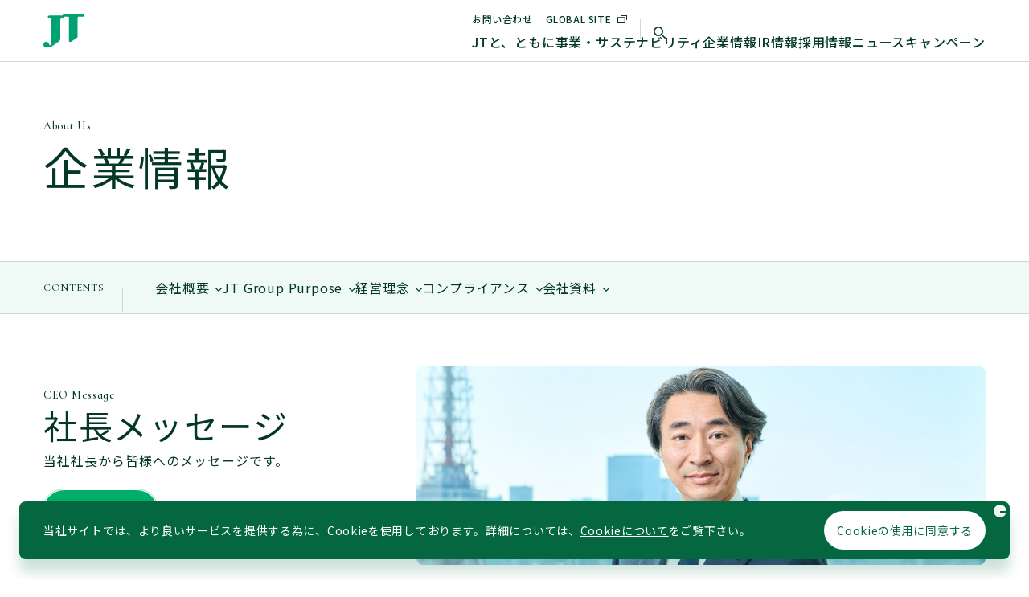

--- FILE ---
content_type: text/html
request_url: https://www.jti.co.jp/corporate/index.html
body_size: 13076
content:

<!doctype html>
<html lang="ja">
<head>

<!-- *********** ▼メタデータここから▼ ************ -->
<meta charset="UTF-8">
<meta http-equiv="x-ua-compatible" content="ie=edge">
<meta name="viewport" content="width=device-width,initial-scale=1.0,minimum-scale=1.0,maximum-scale=3.0">
<title>企業情報 | JTウェブサイト</title>

<meta name="keywords" content="企業,情報,社長,メッセージ,経営,理念,Purpose,パーパス,Group,4S,モデル,コーポレート,ガバナンス,コンプライアンス,概要,CM,GALLERY,JT,ＪＴ,日本たばこ産業株式会社,JTグループ">
<meta name="description" content="JT（日本たばこ産業株式会社）の企業情報や事業内容などについてご紹介しています。">
<meta name="format-detection" content="telephone=no">

<meta name="category" content="">

<meta property="og:title" content="企業情報 | JTウェブサイト">
<meta property="og:type" content="article">
<meta property="og:description" content="JT（日本たばこ産業株式会社）の企業情報や事業内容などについてご紹介しています。">
<meta property="og:url" content="https://www.jti.co.jp/corporate/index.html">
<meta property="og:image" content="https://www.jti.co.jp/assets/img/share/ogp.png">
<meta property="og:site_name" content="JTウェブサイト">

<link rel="canonical" href="https://www.jti.co.jp/corporate/">
<link rel="apple-touch-icon" href="/apple-touch-icon.png">

<link rel="stylesheet" href="/assets/css/template.css">
<link rel="stylesheet" href="/assets/css/component.css">

<script src="/assets/js/libs.js"></script>
<script src="/assets/js/app.js"></script>
<script src="/assets/js/template.js"></script>
<script src="/assets/js/component.js"></script>

<!-- Google Tag Manager -->
<script>(function(w,d,s,l,i){w[l]=w[l]||[];w[l].push({'gtm.start': new Date().getTime(),event:'gtm.js'});var f=d.getElementsByTagName(s)[0], j=d.createElement(s),dl=l!='dataLayer'?'&l='+l:'';j.async=true;j.src='//www.googletagmanager.com/gtm.js?id='+i+dl;f.parentNode.insertBefore(j,f);})(window,document,'script','dataLayer','GTM-55HW69');</script>
<!-- End Google Tag Manager -->

<!-- *********** ▲メタデータここまで▲ ************ -->

<!-- *********** ▼新規Overrideファイルここから▼ ************ -->
<!-- 新規Overrideファイルが必要な場合、こちらに追加してください -->
<!-- *********** ▲新規Overrideファイルここまで▲ ************ -->

<!-- *********** ▼個別コード▼ ************ -->
<link rel="stylesheet" href="/corporate/cat_assets/css/index/style.css">
<script src="/corporate/cat_assets/js/script.js"></script>
<!-- *********** ▲個別コード▼ ************ -->

</head>
<body id="jtweb-layout-main" class="new-responsive-template category-corporate">



  <!-- Google Tag Manager (noscript) -->
  <noscript><iframe src="//www.googletagmanager.com/ns.html?id=GTM-55HW69" height="0" width="0" style="display:none;visibility:hidden"></iframe></noscript>
  <!-- End Google Tag Manager (noscript) -->



  <!-- *********** ▼グローバルヘッダーここから▼ ************ -->
  <header data-vue="header" class="l-header" data-config='{"translucent": false}'></header>
  <!-- *********** ▲グローバルヘッダーここまで▲ ************ -->



  <!-- *********** ▼コンテンツエリアここから▼ ************ -->
  <main id="jtweb-site-area-content"><div class="style-component"><div><div><div>



    <div id="jtweb-wrapper-content" class="w-auto"><div><div><div><div>
    <div id="jtweb-main-content"><div><div><div><div>
    <!-- *********** ▼メインコンテンツここから▼ ************ -->



<div class="page-wrapper">
  <div class="page-header">
    <section class="page-section-h1" id="about-us" data-module="ScrollFade" data-role="ToTop">
      <div class="page-container">
        <div class="page-section-h1-subtitle">About Us</div>
        <h1 class="page-section-h1-title">企業情報</h1>
      </div>
    </section>
  </div>
  <div class="page-contents-menu" data-module="ScrollFade" data-role="contents-menu ToTop">
    <div class="page-contents-menu-container">
      <div class="page-contents-menu-box">
        <div class="page-contents-menu-title">CONTENTS</div>
        <div class="page-contents-menu-frame">
          <div class="page-contents-menu-content">
            <ul class="page-contents-menu-list">
              <li class="page-contents-menu-item"><a class="page-contents-menu-link" href="#corporate-profile" data-gtm-ga4="企業情報_アンカーリンク_会社概要">会社概要</a></li>
              <li class="page-contents-menu-item"><a class="page-contents-menu-link" href="#jt-group-purpose" data-gtm-ga4="企業情報_アンカーリンク_JT Group Purpose">JT Group Purpose</a></li>
              <li class="page-contents-menu-item"><a class="page-contents-menu-link" href="#management-philosophy" data-gtm-ga4="企業情報_アンカーリンク_経営理念">経営理念</a></li>
              <li class="page-contents-menu-item"><a class="page-contents-menu-link" href="#compliance" data-gtm-ga4="企業情報_アンカーリンク_コンプライアンス">コンプライアンス</a></li>
              <li class="page-contents-menu-item"><a class="page-contents-menu-link" href="#corporate-materials" data-gtm-ga4="企業情報_アンカーリンク_会社資料">会社資料</a></li>
            </ul>
          </div>
        </div>
      </div>
    </div>
  </div>
  <div class="page-main">
    <section class="page-section-h2-media" id="ceo-message" data-single-module="SectionAlignCentered" data-module="ScrollFade" data-role="ToTop">
      <div class="page-container">
        <div class="page-section-h2-media-box">
          <div class="page-section-h2-media-header" data-role="header">
            <h2 class="page-section-h2-media-title" data-role="title"><span class="page-section-h2-media-subtitle">CEO Message</span><span class="page-section-h2-media-title-box"><span class="page-section-h2-media-title-text">社長メッセージ</span></span></h2>
          </div>
          <div class="page-section-h2-media-main">
            <div class="page-section-h2-media-gallery" data-role="gallery"><span class="page-section-h2-media-gallery-frame"><img class="page-section-h2-media-gallery-image u-is-pc" src="/corporate/p_assets/img/image-ceo-message-pc.jpg" alt=""/><img class="page-section-h2-media-gallery-image u-is-sp" src="/corporate/p_assets/img/image-ceo-message-sp.jpg" alt=""/></span>
            </div>
          </div>
          <div class="page-section-h2-media-footer" data-role="footer">
            <p class="page-section-h2-media-description" data-role="description">当社社長から皆様へのメッセージです。</p>
            <div class="page-section-h2-media-buttons" data-role="buttons">
              <div class="page-section-h2-media-button">
                <div class="c-primary-button--wrap"><a class="c-primary-button" href="/corporate/message/index.html" data-gtm-ga4="企業情報_社長メッセージ_/corporate/message/index.html">社長メッセージ</a></div>
              </div>
            </div>
          </div>
        </div>
      </div>
    </section>
    <div class="page-container p-corporate-card">
      <ul class="card-list" data-module="ScrollFade" data-role="ToTop">
        <li class="card-list-item" id="corporate-profile"><a class="card-list-link" href="/corporate/outline/index.html" data-gtm-ga4="企業情報_会社概要_/corporate/outline/index.html">
            <div class="card-list-image"><img src="/corporate/p_assets/img/1.png" alt=""/></div>
            <h2 class="card-list-title"><span class="card-list-title-text">会社概要</span><span class="card-list-title-icon">
                <svg xmlns="http://www.w3.org/2000/svg" width="5" height="8" viewBox="0 0 5 8">
                  <path d="M10.189,14.739l3.025-3.309a.536.536,0,0,1,.807,0,.673.673,0,0,1,0,.885l-3.427,3.749a.536.536,0,0,1-.788.018L6.354,12.318a.671.671,0,0,1,0-.885.536.536,0,0,1,.807,0Z" transform="translate(-11.246 14.188) rotate(-90)"/>
                </svg></span></h2>
            <p class="card-list-description">会社の基本情報、役員構成、組織図、主な事業所、グループ企業、JTグループの歴史などがご覧になれます。</p></a></li>
        <li class="card-list-item" id="jt-group-purpose"><a class="card-list-link" href="/corporate/mission/index.html" data-gtm-ga4="企業情報_Purpose_/corporate/mission/index.html">
            <div class="card-list-image"><img src="/corporate/p_assets/img/2.png" alt=""/></div>
            <h2 class="card-list-title"><span class="card-list-title-text">JT Group Purpose</span><span class="card-list-title-icon">
                <svg xmlns="http://www.w3.org/2000/svg" width="5" height="8" viewBox="0 0 5 8">
                  <path d="M10.189,14.739l3.025-3.309a.536.536,0,0,1,.807,0,.673.673,0,0,1,0,.885l-3.427,3.749a.536.536,0,0,1-.788.018L6.354,12.318a.671.671,0,0,1,0-.885.536.536,0,0,1,.807,0Z" transform="translate(-11.246 14.188) rotate(-90)"/>
                </svg></span></h2>
            <p class="card-list-description">JTグループの「企業としての存在意義」であるJT Group Purposeをご紹介いたします。</p></a></li>
        <li class="card-list-item" id="management-philosophy"><a class="card-list-link" href="/corporate/principle/index.html" data-gtm-ga4="企業情報_経営理念_/corporate/principle/index.html">
            <div class="card-list-image"><img src="/corporate/p_assets/img/3.png" alt=""/></div>
            <h2 class="card-list-title"><span class="card-list-title-text">JTグループの経営理念<br class="u-is-sp">（4Sモデル）</span><span class="card-list-title-icon">
                <svg xmlns="http://www.w3.org/2000/svg" width="5" height="8" viewBox="0 0 5 8">
                  <path d="M10.189,14.739l3.025-3.309a.536.536,0,0,1,.807,0,.673.673,0,0,1,0,.885l-3.427,3.749a.536.536,0,0,1-.788.018L6.354,12.318a.671.671,0,0,1,0-.885.536.536,0,0,1,.807,0Z" transform="translate(-11.246 14.188) rotate(-90)"/>
                </svg></span></h2>
            <p class="card-list-description">「お客様を中心として、株主、従業員、社会の４者に対する責任を高い次元でバランスよく果たし、4者の満足度を高めていく」ことを掲げています。</p></a></li>
        <li class="card-list-item" id="compliance"><a class="card-list-link" href="/corporate/compliance/index.html" data-gtm-ga4="企業情報_JTグループのコンプライアンス_/corporate/compliance/index.html">
            <h2 class="card-list-title"><span class="card-list-title-text">JTグループの<br class="u-is-sp">コンプライアンス</span><span class="card-list-title-icon">
                <svg xmlns="http://www.w3.org/2000/svg" width="5" height="8" viewBox="0 0 5 8">
                  <path d="M10.189,14.739l3.025-3.309a.536.536,0,0,1,.807,0,.673.673,0,0,1,0,.885l-3.427,3.749a.536.536,0,0,1-.788.018L6.354,12.318a.671.671,0,0,1,0-.885.536.536,0,0,1,.807,0Z" transform="translate(-11.246 14.188) rotate(-90)"/>
                </svg></span></h2>
            <p class="card-list-description">JTグループのコンプライアンスについてご説明します。</p></a></li>
        <li class="card-list-item" id="corporate-materials"><a class="card-list-link" href="/corporate/data_download/index.html" data-gtm-ga4="企業情報_会社資料_/corporate/data_download/index.html">
            <h2 class="card-list-title"><span class="card-list-title-text">会社資料</span><span class="card-list-title-icon">
                <svg xmlns="http://www.w3.org/2000/svg" width="5" height="8" viewBox="0 0 5 8">
                  <path d="M10.189,14.739l3.025-3.309a.536.536,0,0,1,.807,0,.673.673,0,0,1,0,.885l-3.427,3.749a.536.536,0,0,1-.788.018L6.354,12.318a.671.671,0,0,1,0-.885.536.536,0,0,1,.807,0Z" transform="translate(-11.246 14.188) rotate(-90)"/>
                </svg></span></h2>
            <p class="card-list-description">統合報告書のダウンロードができます。</p></a></li>
      </ul>
    </div>
    <div data-vue="kokoronote" data-config="{&quot;type&quot;: &quot;5&quot;}" data-module="ScrollFade" data-role="ToTop"></div>
  </div>
</div>    <!-- *********** ▲メインコンテンツここまで▲ ************ -->
    <!-- /jtweb-main-content --></div></div></div></div></div>
    <!-- /jtweb-wrapper-content --></div></div></div></div></div>



  <!-- /jtweb-site-area-content --></div></div></div></div></main>
  <!-- *********** ▲コンテンツエリアここまで▲ ************ -->



  <!-- *********** ▼フッターここから▼ ************ -->
  <footer data-vue="footer"  class="l-footer"></footer>
  <!-- *********** ▲フッターここまで▲ ************ -->



  <script>window.dataLayer = window.dataLayer || [];dataLayer.push({'event': 'goal_page_view'});</script>
</body>
</html>

--- FILE ---
content_type: text/css
request_url: https://www.jti.co.jp/assets/css/template.css
body_size: 307372
content:
@charset "UTF-8";
@import url("https://fonts.googleapis.com/css2?family=Cormorant+Infant:wght@500;600&family=Noto+Sans+JP:wght@400;500;600&display=swap");
@keyframes icon-arrow {
  100% {
    background-position: 0 -288px;
  }
}
@keyframes icon-arrow-short {
  100% {
    background-position: 0 -180px;
  }
}
@keyframes icon-blank {
  100% {
    background-position: 0 -480px;
  }
}
@keyframes icon-blank-short {
  100% {
    background-position: 0 -450px;
  }
}
@keyframes icon-back {
  100% {
    background-position: 0 -288px;
  }
}
@keyframes icon-anchorlink {
  100% {
    background-position: 0 -288px;
  }
}
@keyframes icon-zoom {
  100% {
    background-position: 0 -352px;
  }
}
@keyframes icon-download {
  100% {
    background-position: 0 -448px;
  }
}
@keyframes icon-menu-list {
  100% {
    background-position: 0 -320px;
  }
}
@keyframes icon-hamburger {
  100% {
    background-position: 0 -480px;
  }
}
@media print {
  header,
  footer,
  .follow-bar--wrap {
    display: none !important;
  }
  main {
    min-width: 1050px !important;
    padding-top: 0 !important;
  }
  .page-contents-menu {
    position: static !important;
  }
  .page-news-multi-accordion-box:not(.is-open),
  .page-news-single-accordion-box:not(.is-open),
  .page-accordion-menu-box:not(.is-open) {
    height: auto !important;
    overflow: visible !important;
    pointer-events: auto !important;
  }
}
@page {
  size: A4;
  margin: 12.7mm 9.7mm;
}
.is-internal-link {
  position: relative;
  z-index: 0;
  font-weight: 400;
  line-height: 2.4;
  vertical-align: top;
  color: #5C7364;
  display: inline-block;
  transition: color 0.3s ease-in-out;
  font-size: 10px;
  padding: 0 0 0 14px;
  margin-left: 12px;
  height: 24px;
}
@media screen and (max-width: 767px) {
  .is-internal-link {
    font-size: 2.6666666667vw;
    padding: 0 0 0 3.7333333333vw;
    margin-left: 3.2vw;
    height: 6.4vw;
  }
}
.is-internal-link::before {
  content: "";
  position: absolute;
  top: 50%;
  left: 0;
  translate: 0 -50%;
  z-index: 1;
  background-image: url(/assets/img/common/icon-arrow.svg);
  background-repeat: no-repeat;
  width: 14px;
  height: 4px;
  background-size: 14px 4px;
}
@media screen and (max-width: 767px) {
  .is-internal-link::before {
    width: 3.7333333333vw;
    height: 1.0666666667vw;
    background-size: 3.7333333333vw 1.0666666667vw;
  }
}

.is-external-link {
  position: relative;
  z-index: 0;
  font-weight: 400;
  line-height: 2.4;
  vertical-align: top;
  color: #5C7364;
  display: inline-block;
  transition: color 0.3s ease-in-out;
  font-size: 10px;
  padding: 0 0 0 14px;
  margin-left: 12px;
  height: 24px;
}
@media screen and (max-width: 767px) {
  .is-external-link {
    font-size: 2.6666666667vw;
    padding: 0 0 0 3.7333333333vw;
    margin-left: 3.2vw;
    height: 6.4vw;
  }
}
.is-external-link::before {
  content: "";
  position: absolute;
  top: 50%;
  left: 0;
  translate: 0 -50%;
  z-index: 1;
  background-image: url(/assets/img/common/icon-external.svg);
  background-repeat: no-repeat;
  width: 14px;
  height: 14px;
  background-size: 14px 14px;
}
@media screen and (max-width: 767px) {
  .is-external-link::before {
    width: 3.7333333333vw;
    height: 3.7333333333vw;
    background-size: 3.7333333333vw 3.7333333333vw;
  }
}

.is-pdf-link {
  position: relative;
  z-index: 0;
  top: 2px;
  font-weight: 400;
  line-height: 2.4;
  vertical-align: top;
  color: #5C7364;
  display: inline-block;
  transition: color 0.3s ease-in-out;
  font-size: 10px;
  padding: 0 0 0 15px;
  margin-left: 12px;
  height: 24px;
}
@media screen and (max-width: 767px) {
  .is-pdf-link {
    top: 0.5333333333vw;
    font-size: 2.6666666667vw;
    padding: 0 0 0 4vw;
    margin-left: 3.2vw;
    height: 6.4vw;
  }
}
.is-pdf-link::before {
  content: "";
  position: absolute;
  top: 50%;
  left: 0;
  translate: 0 -50%;
  z-index: 1;
  background-image: url(/assets/img/common/icon-pdf.svg);
  background-repeat: no-repeat;
  width: 15px;
  height: 18px;
  background-size: 15px 18px;
}
@media screen and (max-width: 767px) {
  .is-pdf-link::before {
    width: 4vw;
    height: 4.8vw;
    background-size: 4vw 4.8vw;
  }
}

/* Reset CSS */
.l-header figure,
.l-footer figure,
.l-breadcrumb figure,
.new-responsive-template figure {
  margin: 0;
}
.l-header article,
.l-header aside,
.l-header footer,
.l-header header,
.l-header main,
.l-header nav,
.l-header section,
.l-footer article,
.l-footer aside,
.l-footer footer,
.l-footer header,
.l-footer main,
.l-footer nav,
.l-footer section,
.l-breadcrumb article,
.l-breadcrumb aside,
.l-breadcrumb footer,
.l-breadcrumb header,
.l-breadcrumb main,
.l-breadcrumb nav,
.l-breadcrumb section,
.new-responsive-template article,
.new-responsive-template aside,
.new-responsive-template footer,
.new-responsive-template header,
.new-responsive-template main,
.new-responsive-template nav,
.new-responsive-template section {
  display: block;
}
.l-header h1, .l-header h2, .l-header h3, .l-header h4, .l-header h5, .l-header h6,
.l-footer h1,
.l-footer h2,
.l-footer h3,
.l-footer h4,
.l-footer h5,
.l-footer h6,
.l-breadcrumb h1,
.l-breadcrumb h2,
.l-breadcrumb h3,
.l-breadcrumb h4,
.l-breadcrumb h5,
.l-breadcrumb h6,
.new-responsive-template h1,
.new-responsive-template h2,
.new-responsive-template h3,
.new-responsive-template h4,
.new-responsive-template h5,
.new-responsive-template h6 {
  margin: 0;
  padding: 0;
  line-height: 1;
  font-weight: normal;
}
.l-header ul, .l-header ol,
.l-footer ul,
.l-footer ol,
.l-breadcrumb ul,
.l-breadcrumb ol,
.new-responsive-template ul,
.new-responsive-template ol {
  margin: 0;
  padding-left: 0;
}
.l-header ul li, .l-header ol li,
.l-footer ul li,
.l-footer ol li,
.l-breadcrumb ul li,
.l-breadcrumb ol li,
.new-responsive-template ul li,
.new-responsive-template ol li {
  margin-left: 0;
  list-style-type: none;
}
.l-header dl, .l-header dt, .l-header dd,
.l-footer dl,
.l-footer dt,
.l-footer dd,
.l-breadcrumb dl,
.l-breadcrumb dt,
.l-breadcrumb dd,
.new-responsive-template dl,
.new-responsive-template dt,
.new-responsive-template dd {
  margin: 0;
  padding: 0;
}
.l-header a img,
.l-footer a img,
.l-breadcrumb a img,
.new-responsive-template a img {
  border: none;
  margin: 0;
  padding: 0;
}
.l-header p,
.l-footer p,
.l-breadcrumb p,
.new-responsive-template p {
  margin: 0;
}
.l-header img,
.l-footer img,
.l-breadcrumb img,
.new-responsive-template img {
  line-height: 1;
}
.l-header hr,
.l-footer hr,
.l-breadcrumb hr,
.new-responsive-template hr {
  border: none;
  margin: 0;
  padding: 0;
}
.l-header button,
.l-footer button,
.l-breadcrumb button,
.new-responsive-template button {
  line-height: inherit;
  margin: 0px;
  padding: 0px;
  border: 0px;
}
.l-header textarea, .l-header fieldset,
.l-footer textarea,
.l-footer fieldset,
.l-breadcrumb textarea,
.l-breadcrumb fieldset,
.new-responsive-template textarea,
.new-responsive-template fieldset {
  border: none;
  border-image: none;
  resize: none;
}
.l-header fieldset,
.l-footer fieldset,
.l-breadcrumb fieldset,
.new-responsive-template fieldset {
  margin: 0;
  padding: 0;
}
.l-header table,
.l-footer table,
.l-breadcrumb table,
.new-responsive-template table {
  border: 0px;
}

/* Base Style */
html {
  width: 100%;
}
@media screen and (orientation: landscape) {
  html {
    width: 100%;
  }
}
@media screen and (orientation: portrait) {
  html {
    width: 100%;
  }
}

body {
  position: relative;
  -ms-text-size-adjust: 100%;
  -webkit-text-size-adjust: 100%;
  -webkit-print-color-adjust: exact;
  -webkit-font-smoothing: antialiased;
  color: #033824;
  font-family: "Noto Sans JP", "ヒラギノ角ゴ Pro W3", "Hiragino Kaku Gothic Pro", "メイリオ", Meiryo, "ＭＳ Ｐゴシック", sans-serif;
  word-wrap: break-word;
  overflow-wrap: break-word;
  margin: 0;
  padding: 0;
}
.is-tablet body {
  overflow-x: hidden;
  width: 100%;
}
body.is-fix {
  overflow: hidden;
}

* {
  -webkit-tap-highlight-color: transparent;
}

@media screen and (min-width: 768px) and (max-width: 1050px), print {
  .new-responsive-template #jtweb-site-area-content {
    min-width: 1050px;
  }
}
@media screen and (min-width: 768px), print {
  .new-responsive-template {
    min-width: 1110px;
  }
}
@media screen and (max-width: 767px) {
  .new-responsive-template,
  .old-responsive-template {
    min-width: 0;
  }
}
/* template 初期スタイル */
.l-header img,
.l-footer img,
.l-breadcrumb img,
.new-responsive-template img {
  vertical-align: top;
}
.l-header a,
.l-footer a,
.l-breadcrumb a,
.new-responsive-template a {
  color: inherit;
  cursor: pointer;
  text-decoration-line: underline;
  text-decoration-thickness: 1px;
  text-underline-offset: 0.3em;
}
.l-header a:not([href^="#"]),
.l-footer a:not([href^="#"]),
.l-breadcrumb a:not([href^="#"]),
.new-responsive-template a:not([href^="#"]) {
  opacity: 1;
  text-decoration-color: #033824;
  transition: opacity 0.3s ease-in-out, text-decoration 0.3s ease-in-out;
}
@media screen and (min-width: 768px), print {
  .l-header a:hover, .l-header a:active, .l-header a:focus,
  .l-footer a:hover,
  .l-footer a:active,
  .l-footer a:focus,
  .l-breadcrumb a:hover,
  .l-breadcrumb a:active,
  .l-breadcrumb a:focus,
  .new-responsive-template a:hover,
  .new-responsive-template a:active,
  .new-responsive-template a:focus {
    text-decoration-color: transparent;
  }
}
.l-header a:hover,
.l-footer a:hover,
.l-breadcrumb a:hover,
.new-responsive-template a:hover {
  text-decoration-color: transparent;
}
.l-header a:not([href^="#"]):hover,
.l-footer a:not([href^="#"]):hover,
.l-breadcrumb a:not([href^="#"]):hover,
.new-responsive-template a:not([href^="#"]):hover {
  opacity: 0.5;
}
.l-header button,
.l-footer button,
.l-breadcrumb button,
.new-responsive-template button {
  cursor: pointer;
  background-color: transparent;
  opacity: 1;
  transition: opacity 0.2s;
}
.l-header button:hover,
.l-footer button:hover,
.l-breadcrumb button:hover,
.new-responsive-template button:hover {
  opacity: 0.5;
}
.l-header a.is-touch, .l-header button.is-touch,
.l-footer a.is-touch,
.l-footer button.is-touch,
.l-breadcrumb a.is-touch,
.l-breadcrumb button.is-touch,
.new-responsive-template a.is-touch,
.new-responsive-template button.is-touch {
  opacity: 0.5;
}
.l-header a[href^="tel:"],
.l-footer a[href^="tel:"],
.l-breadcrumb a[href^="tel:"],
.new-responsive-template a[href^="tel:"] {
  cursor: default;
  text-decoration: none;
}
.l-header tr,
.l-footer tr,
.l-breadcrumb tr,
.new-responsive-template tr {
  word-break: break-all;
}

.l-header *,
.l-footer *,
.p-top_cookie-agreement * {
  box-sizing: border-box;
  font-family: "Noto Sans JP", "ヒラギノ角ゴ Pro W3", "Hiragino Kaku Gothic Pro", "メイリオ", Meiryo, "ＭＳ Ｐゴシック", sans-serif;
}
.l-header img,
.l-footer img,
.p-top_cookie-agreement img {
  max-width: 100%;
}

.p-top_cookie-agreement_link a {
  text-decoration: none;
}

.new-responsive-template.category-recruit,
.new-responsive-template.category-sports,
.new-responsive-template.category-culture {
  color: initial;
  -webkit-font-smoothing: subpixel-antialiased;
}
.new-responsive-template.category-recruit a,
.new-responsive-template.category-sports a,
.new-responsive-template.category-culture a {
  text-decoration: none;
}
.new-responsive-template.category-recruit .p-top_cookie-agreement_text a,
.new-responsive-template.category-sports .p-top_cookie-agreement_text a,
.new-responsive-template.category-culture .p-top_cookie-agreement_text a {
  text-decoration: underline;
}
.new-responsive-template.category-recruit .l-header,
.new-responsive-template.category-recruit .l-footer,
.new-responsive-template.category-sports .l-header,
.new-responsive-template.category-sports .l-footer,
.new-responsive-template.category-culture .l-header,
.new-responsive-template.category-culture .l-footer {
  color: #033824;
}

@media screen and (min-width: 768px) { 
  .media-icon-note {
    width: 24px;
  }
}
@media screen and (min-width: 768px) { 
.media-icon-linkedin {
    width: 34px;
    margin-right: -5px;
}
}

@media screen and (max-width: 767px) {
  .media-icon-note {
    width: calc(24 / 375 * 100vw);
  }
}
@media screen and (max-width: 767px) {
  .media-icon-linkedin {
    width: calc(32 / 375 * 100vw);
    margin-right: -5px;
  }
}

.media-list {
  flex-wrap: wrap;
}
/* sns アイコン幅調整(SP) */
@media screen and (max-width: 767px) {
  .media-list {
    gap: 2.2666666667vw!important;
  }
}
/*
========================================================
  - HEADER
========================================================
*/
/*
-------------------------------
  -- l-header：枠、その他
-------------------------------
*/
.l-header {
  position: fixed;
  z-index: 100000;
  top: 0;
  left: 0;
  width: 100%;
  transition: top 0.25s ease-in-out 0.5s;
}

/*
========================================================
	- BREAD CRUMB
========================================================
*/
#jtweb-site-area-content > .style-component .jtweb-topic-path,
.jtweb-topic-path {
  font-family: "Noto Sans JP", "ヒラギノ角ゴ Pro W3", "Hiragino Kaku Gothic Pro", "メイリオ", Meiryo, "ＭＳ Ｐゴシック", sans-serif;
}
#jtweb-site-area-content > .style-component .jtweb-topic-path > *,
.jtweb-topic-path > * {
  box-sizing: border-box;
  max-width: 1600px;
  margin: 0 auto;
}
@media screen and (min-width: 768px), print {
  #jtweb-site-area-content > .style-component .jtweb-topic-path > *,
  .jtweb-topic-path > * {
    padding: 0 54px;
  }
}
@media screen and (max-width: 767px) {
  #jtweb-site-area-content > .style-component .jtweb-topic-path > *,
  .jtweb-topic-path > * {
    padding: 0 24px;
  }
}
@media screen and (max-width: 767px) {
  .new-responsive-template #jtweb-site-area-content > .style-component .jtweb-topic-path, .old-responsive-template #jtweb-site-area-content > .style-component .jtweb-topic-path,
  .new-responsive-template .jtweb-topic-path,
  .old-responsive-template .jtweb-topic-path {
    display: none;
  }
}
#jtweb-site-area-content > .style-component .jtweb-topic-path ul,
.jtweb-topic-path ul {
  display: block;
  width: 100%;
  margin: 0 auto;
  padding-top: 16px;
  padding-bottom: 16px;
  font-size: 14px;
  box-sizing: border-box;
}
#jtweb-site-area-content > .style-component .jtweb-topic-path ul::before,
.jtweb-topic-path ul::before {
  display: none;
}
#jtweb-site-area-content > .style-component .jtweb-topic-path ul li,
.jtweb-topic-path ul li {
  display: inline;
  letter-spacing: normal;
  line-height: 1.8;
  position: relative;
}
#jtweb-site-area-content > .style-component .jtweb-topic-path ul li:first-child,
.jtweb-topic-path ul li:first-child {
  padding-left: 0;
}
#jtweb-site-area-content > .style-component .jtweb-topic-path ul li:not(:first-child)::before,
.jtweb-topic-path ul li:not(:first-child)::before {
  content: "";
  display: inline-block;
  width: 6px;
  height: 6px;
  margin: 0 10px 0 5px;
  border-right: 1px solid #5C7364;
  border-bottom: 1px solid #5C7364;
  transform: translate(0, -1px) rotate(-45deg);
}
#jtweb-site-area-content > .style-component .jtweb-topic-path ul li a,
.jtweb-topic-path ul li a {
  display: inline;
  font-size: 14px;
  letter-spacing: inherit !important;
  text-decoration: underline !important;
  text-decoration-thickness: 1px !important;
  text-underline-offset: 0.3em !important;
  transition: color 0.3s ease-in-out, text-decoration 0.3s ease-in-out !important;
}
#jtweb-site-area-content > .style-component .jtweb-topic-path ul li a,
.jtweb-topic-path ul li a {
  color: #5C7364;
  text-decoration-color: #5C7364;
}
#jtweb-site-area-content > .style-component .jtweb-topic-path ul li a:hover,
.jtweb-topic-path ul li a:hover {
  color: #00ae68;
  text-decoration-color: #00ae68 !important;
  opacity: 1 !important;
}
#jtweb-site-area-content > .style-component .jtweb-topic-path ul li span,
.jtweb-topic-path ul li span {
  font-size: 14px;
  color: #033824;
}
#jtweb-site-area-content > .style-component .jtweb-topic-path ul li br,
.jtweb-topic-path ul li br {
  display: none;
}

#jtweb-site-area-content:focus {
  outline: none;
}
#jtweb-site-area-content #jtweb-wrapper-content {
  margin-left: auto;
  margin-right: auto;
  padding: 64px 0 80px;
}
@media screen and (max-width: 767px) {
  .new-responsive-template #jtweb-site-area-content #jtweb-wrapper-content, .old-responsive-template #jtweb-site-area-content #jtweb-wrapper-content {
    width: 100%;
    max-width: 100%;
    box-sizing: border-box;
  }
}
.new-responsive-template #jtweb-site-area-content #jtweb-wrapper-content {
  width: 870px;
}
@media screen and (max-width: 767px) {
  .new-responsive-template #jtweb-site-area-content #jtweb-wrapper-content {
    padding: 16px 8px 40px 8px;
    padding: 8.5333333333vw 4.2666666667vw 21.3333333333vw 4.2666666667vw;
  }
}
#jtweb-site-area-content #jtweb-wrapper-content.w-small {
  width: 760px;
}
@media screen and (max-width: 767px) {
  .new-responsive-template #jtweb-site-area-content #jtweb-wrapper-content.w-small, .old-responsive-template #jtweb-site-area-content #jtweb-wrapper-content.w-small {
    padding: 16px 8px 40px 8px;
    padding: 8.5333333333vw 4.2666666667vw 21.3333333333vw 4.2666666667vw;
  }
}
#jtweb-site-area-content #jtweb-wrapper-content.w-large {
  width: 1000px;
}
@media screen and (max-width: 767px) {
  .new-responsive-template #jtweb-site-area-content #jtweb-wrapper-content.w-large, .old-responsive-template #jtweb-site-area-content #jtweb-wrapper-content.w-large {
    padding: 16px 8px 40px 8px;
    padding: 8.5333333333vw 4.2666666667vw 21.3333333333vw 4.2666666667vw;
  }
}
#jtweb-site-area-content #jtweb-wrapper-content.w-basic {
  width: 1050px;
}
@media screen and (max-width: 767px) {
  .new-responsive-template #jtweb-site-area-content #jtweb-wrapper-content.w-basic, .old-responsive-template #jtweb-site-area-content #jtweb-wrapper-content.w-basic {
    padding: 16px 8px 40px 8px;
    padding: 8.5333333333vw 4.2666666667vw 21.3333333333vw 4.2666666667vw;
  }
}
#jtweb-site-area-content #jtweb-wrapper-content.w-auto {
  width: auto;
}
@media screen and (max-width: 767px) {
  #jtweb-site-area-content .jtweb-inner-wrapper {
    padding: 0px 8px 0px 8px;
    padding: 0vw 4.2666666667vw 0vw 4.2666666667vw;
  }
}

#jtweb-main-content > div > div > div > div > [class^=jtweb-elem-]:first-child {
  margin-top: 0;
}
#jtweb-main-content > [class^=jtweb-elem-]:first-of-type {
  margin-top: 0;
}
#jtweb-main-content > div > div > div > div > [class^=c-]:first-child {
  margin-top: 0;
}
#jtweb-main-content > [class^=c-]:first-child {
  margin-top: 0;
}

#jtweb-category-content {
  position: relative;
}
@media screen and (max-width: 767px) {
  #jtweb-category-content {
    overflow-x: hidden;
  }
}
#jtweb-category-content * {
  box-sizing: border-box;
}
@media screen and (min-width: 768px), print {
  #jtweb-category-content .l-category-section {
    width: 1050px;
    margin-left: auto;
    margin-right: auto;
  }
}
/*
========================================================
- UTILLITY
========================================================
*/
.new-responsive-template .u-align-l {
  text-align: left !important;
}
@media screen and (min-width: 768px), print {
  .new-responsive-template .u-align-l--pc {
    text-align: left !important;
  }
}
@media screen and (max-width: 767px) {
  .new-responsive-template .u-align-l--sp {
    text-align: left !important;
  }
}
.new-responsive-template .u-align-c {
  text-align: center !important;
}
@media screen and (min-width: 768px), print {
  .new-responsive-template .u-align-c--pc {
    text-align: center !important;
  }
}
@media screen and (max-width: 767px) {
  .new-responsive-template .u-align-c--sp {
    text-align: center !important;
  }
}
.new-responsive-template .u-align-r {
  text-align: right !important;
}
@media screen and (min-width: 768px), print {
  .new-responsive-template .u-align-r--pc {
    text-align: right !important;
  }
}
@media screen and (max-width: 767px) {
  .new-responsive-template .u-align-r--sp {
    text-align: right !important;
  }
}
.new-responsive-template .u-valign-t {
  vertical-align: top !important;
}
@media screen and (min-width: 768px), print {
  .new-responsive-template .u-valign-t--pc {
    vertical-align: top !important;
  }
}
@media screen and (max-width: 767px) {
  .new-responsive-template .u-valign-t--sp {
    vertical-align: top !important;
  }
}
.new-responsive-template .u-valign-m {
  vertical-align: middle !important;
}
@media screen and (min-width: 768px), print {
  .new-responsive-template .u-valign-m--pc {
    vertical-align: middle !important;
  }
}
@media screen and (max-width: 767px) {
  .new-responsive-template .u-valign-m--sp {
    vertical-align: middle !important;
  }
}
.new-responsive-template .u-valign-b {
  vertical-align: bottom !important;
}
@media screen and (min-width: 768px), print {
  .new-responsive-template .u-valign-b--pc {
    vertical-align: bottom !important;
  }
}
@media screen and (max-width: 767px) {
  .new-responsive-template .u-valign-b--sp {
    vertical-align: bottom !important;
  }
}
.new-responsive-template .u-switch-reverse {
  direction: rtl;
}
.new-responsive-template .u-switch-reverse > * {
  direction: ltr;
}
@media screen and (min-width: 768px), print {
  .new-responsive-template .u-switch-reverse--pc {
    direction: rtl;
  }
  .new-responsive-template .u-switch-reverse--pc > * {
    direction: ltr;
  }
}
@media screen and (max-width: 767px) {
  .new-responsive-template .u-switch-reverse--sp {
    direction: rtl;
  }
  .new-responsive-template .u-switch-reverse--sp > * {
    direction: ltr;
  }
}

.new-responsive-template .u-border-top-n {
  border-top: none !important;
}
@media screen and (min-width: 768px), print {
  .new-responsive-template .u-border-top-n--pc {
    border-top: none !important;
  }
}
@media screen and (max-width: 767px) {
  .new-responsive-template .u-border-top-n--sp {
    border-top: none !important;
  }
}
.new-responsive-template .u-border-right-n {
  border-right: none !important;
}
@media screen and (min-width: 768px), print {
  .new-responsive-template .u-border-right-n--pc {
    border-right: none !important;
  }
}
@media screen and (max-width: 767px) {
  .new-responsive-template .u-border-right-n--sp {
    border-right: none !important;
  }
}
.new-responsive-template .u-border-bottom-n {
  border-bottom: none !important;
}
@media screen and (min-width: 768px), print {
  .new-responsive-template .u-border-bottom-n--pc {
    border-bottom: none !important;
  }
}
@media screen and (max-width: 767px) {
  .new-responsive-template .u-border-bottom-n--sp {
    border-bottom: none !important;
  }
}
.new-responsive-template .u-border-left-n {
  border-left: none !important;
}
@media screen and (min-width: 768px), print {
  .new-responsive-template .u-border-left-n--pc {
    border-left: none !important;
  }
}
@media screen and (max-width: 767px) {
  .new-responsive-template .u-border-left-n--sp {
    border-left: none !important;
  }
}

.new-responsive-template .u-none {
  display: none !important;
}
@media screen and (min-width: 768px), print {
  .new-responsive-template .u-none--pc {
    display: none !important;
  }
}
@media screen and (max-width: 767px) {
  .new-responsive-template .u-none--sp {
    display: none !important;
  }
}
.new-responsive-template .u-inlineblock {
  display: inline-block !important;
}
@media screen and (min-width: 768px), print {
  .new-responsive-template .u-inlineblock--pc {
    display: inline-block !important;
  }
}
@media screen and (max-width: 767px) {
  .new-responsive-template .u-inlineblock--sp {
    display: inline-block !important;
  }
}
.new-responsive-template .u-block {
  display: block !important;
}
@media screen and (min-width: 768px), print {
  .new-responsive-template .u-block--pc {
    display: block !important;
  }
}
@media screen and (max-width: 767px) {
  .new-responsive-template .u-block--sp {
    display: block !important;
  }
}
.new-responsive-template .u-flex--start {
  display: flex;
  justify-content: flex-start !important;
}
.new-responsive-template .u-flex--center {
  display: flex;
  justify-content: center !important;
}
.new-responsive-template .u-flex--end {
  display: flex;
  justify-content: flex-end !important;
}
.new-responsive-template .u-flex--between {
  display: flex;
  justify-content: space-between !important;
}
.new-responsive-template .u-flex--arownd {
  display: flex;
  justify-content: space-around !important;
}
.new-responsive-template .u-flex--vcenter {
  display: flex;
  align-items: center !important;
}
.new-responsive-template .u-flex--vstart {
  display: flex;
  align-items: flex-start !important;
}
.new-responsive-template .u-flex--vend {
  display: flex;
  align-items: flex-end !important;
}
@media screen and (min-width: 768px), print {
  .new-responsive-template .u-is-pc {
    display: block;
  }
}
@media screen and (max-width: 767px) {
  .new-responsive-template .u-is-pc {
    display: none;
  }
}
@media screen and (min-width: 768px), print {
  .new-responsive-template .u-is-sp {
    display: none;
  }
}
@media screen and (max-width: 767px) {
  .new-responsive-template .u-is-sp {
    display: block;
  }
}

.new-responsive-template .u-clear {
  clear: both;
}
.new-responsive-template .u-clearfix::after {
  content: "";
  display: block;
  clear: both;
}
@media screen and (max-width: 767px) {
  .new-responsive-template .u-fullwidth {
    width: 100vw;
    margin-right: -20px;
    margin-right: -10.6666666667vw;
    margin-left: -20px;
    margin-left: -10.6666666667vw;
  }
}
@media screen and (max-width: 767px) {
  .new-responsive-template .u-fullwidth--sp {
    width: 100vw;
    margin-right: -20px;
    margin-right: -10.6666666667vw;
    margin-left: -20px;
    margin-left: -10.6666666667vw;
  }
}
.new-responsive-template .u-overflow-scroll {
  -webkit-print-color-adjust: exact;
  -webkit-font-smoothing: antialiased;
}
@media screen and (max-width: 767px) {
  .new-responsive-template .u-overflow-scroll {
    width: 100%;
    overflow-x: scroll;
  }
}
.new-responsive-template .u-overflow-scroll::-webkit-scrollbar {
  height: 10px;
}
.new-responsive-template .u-overflow-scroll::-webkit-scrollbar-thumb {
  border-radius: 10px;
  background-color: #ddd;
}
.new-responsive-template .u-overflow-scroll::-webkit-scrollbar-track {
  background-color: #f9f9f9;
}
@media screen and (max-width: 767px) {
  .new-responsive-template .u-overflow-scroll .r-inner {
    width: 300vw;
    margin-bottom: 10px;
    margin-bottom: 5.3333333333vw;
  }
}
@media screen and (max-width: 767px) {
  .new-responsive-template .u-overflow-scroll .r-inner.is-normal {
    width: 277.3333vw;
  }
}
@media screen and (max-width: 767px) {
  .new-responsive-template .u-overflow-scroll .r-inner.is-large {
    width: 400vw;
  }
}
@media screen and (max-width: 767px) {
  .new-responsive-template .u-overflow-scroll .r-inner.is-small {
    width: 200vw;
  }
}
@media screen and (max-width: 767px) {
  .new-responsive-template .u-overflow-scroll .r-inner.is-xsmall {
    width: 125vw;
  }
}
.new-responsive-template .u-overflow-scroll .r-inner[class*=is-img] {
  width: auto;
}
@media screen and (max-width: 767px) {
  .new-responsive-template .u-overflow-scroll .r-inner[class*=is-img] img {
    width: auto;
    max-width: initial;
  }
}
@media screen and (max-width: 767px) {
  .new-responsive-template .u-overflow-scroll .r-inner.is-img-s img {
    height: 251px;
    height: 133.8666666667vw;
  }
}

.new-responsive-template {
  /*
  -------------------------------
  -- margin：5px刻み
  -------------------------------
  */
  /*
  -------------------------------
  -- padding：5px刻み
  -------------------------------
  */
}
@media screen and (min-width: 768px), print {
  .new-responsive-template .u-mt0--pc {
    margin-top: 0px !important;
  }
  .new-responsive-template .u-mr0--pc {
    margin-right: 0px !important;
  }
  .new-responsive-template .u-mb0--pc {
    margin-bottom: 0px !important;
  }
  .new-responsive-template .u-ml0--pc {
    margin-left: 0px !important;
  }
}
@media screen and (max-width: 767px) {
  .new-responsive-template .u-mt0--sp {
    margin-top: 0px !important;
    margin-top: 0vw  !important;
  }
  .new-responsive-template .u-mr0--sp {
    margin-right: 0px !important;
    margin-right: 0vw  !important;
  }
  .new-responsive-template .u-mb0--sp {
    margin-bottom: 0px !important;
    margin-bottom: 0vw  !important;
  }
  .new-responsive-template .u-ml0--sp {
    margin-left: 0px !important;
    margin-left: 0vw  !important;
  }
}
@media screen and (min-width: 768px), print {
  .new-responsive-template .u-mt5--pc {
    margin-top: 5px !important;
  }
  .new-responsive-template .u-mr5--pc {
    margin-right: 5px !important;
  }
  .new-responsive-template .u-mb5--pc {
    margin-bottom: 5px !important;
  }
  .new-responsive-template .u-ml5--pc {
    margin-left: 5px !important;
  }
}
@media screen and (max-width: 767px) {
  .new-responsive-template .u-mt5--sp {
    margin-top: 2.5px !important;
    margin-top: 1.3333333333vw  !important;
  }
  .new-responsive-template .u-mr5--sp {
    margin-right: 2.5px !important;
    margin-right: 1.3333333333vw  !important;
  }
  .new-responsive-template .u-mb5--sp {
    margin-bottom: 2.5px !important;
    margin-bottom: 1.3333333333vw  !important;
  }
  .new-responsive-template .u-ml5--sp {
    margin-left: 2.5px !important;
    margin-left: 1.3333333333vw  !important;
  }
}
@media screen and (min-width: 768px), print {
  .new-responsive-template .u-mt10--pc {
    margin-top: 10px !important;
  }
  .new-responsive-template .u-mr10--pc {
    margin-right: 10px !important;
  }
  .new-responsive-template .u-mb10--pc {
    margin-bottom: 10px !important;
  }
  .new-responsive-template .u-ml10--pc {
    margin-left: 10px !important;
  }
}
@media screen and (max-width: 767px) {
  .new-responsive-template .u-mt10--sp {
    margin-top: 5px !important;
    margin-top: 2.6666666667vw  !important;
  }
  .new-responsive-template .u-mr10--sp {
    margin-right: 5px !important;
    margin-right: 2.6666666667vw  !important;
  }
  .new-responsive-template .u-mb10--sp {
    margin-bottom: 5px !important;
    margin-bottom: 2.6666666667vw  !important;
  }
  .new-responsive-template .u-ml10--sp {
    margin-left: 5px !important;
    margin-left: 2.6666666667vw  !important;
  }
}
@media screen and (min-width: 768px), print {
  .new-responsive-template .u-mt15--pc {
    margin-top: 15px !important;
  }
  .new-responsive-template .u-mr15--pc {
    margin-right: 15px !important;
  }
  .new-responsive-template .u-mb15--pc {
    margin-bottom: 15px !important;
  }
  .new-responsive-template .u-ml15--pc {
    margin-left: 15px !important;
  }
}
@media screen and (max-width: 767px) {
  .new-responsive-template .u-mt15--sp {
    margin-top: 7.5px !important;
    margin-top: 4vw  !important;
  }
  .new-responsive-template .u-mr15--sp {
    margin-right: 7.5px !important;
    margin-right: 4vw  !important;
  }
  .new-responsive-template .u-mb15--sp {
    margin-bottom: 7.5px !important;
    margin-bottom: 4vw  !important;
  }
  .new-responsive-template .u-ml15--sp {
    margin-left: 7.5px !important;
    margin-left: 4vw  !important;
  }
}
@media screen and (min-width: 768px), print {
  .new-responsive-template .u-mt20--pc {
    margin-top: 20px !important;
  }
  .new-responsive-template .u-mr20--pc {
    margin-right: 20px !important;
  }
  .new-responsive-template .u-mb20--pc {
    margin-bottom: 20px !important;
  }
  .new-responsive-template .u-ml20--pc {
    margin-left: 20px !important;
  }
}
@media screen and (max-width: 767px) {
  .new-responsive-template .u-mt20--sp {
    margin-top: 10px !important;
    margin-top: 5.3333333333vw  !important;
  }
  .new-responsive-template .u-mr20--sp {
    margin-right: 10px !important;
    margin-right: 5.3333333333vw  !important;
  }
  .new-responsive-template .u-mb20--sp {
    margin-bottom: 10px !important;
    margin-bottom: 5.3333333333vw  !important;
  }
  .new-responsive-template .u-ml20--sp {
    margin-left: 10px !important;
    margin-left: 5.3333333333vw  !important;
  }
}
@media screen and (min-width: 768px), print {
  .new-responsive-template .u-mt25--pc {
    margin-top: 25px !important;
  }
  .new-responsive-template .u-mr25--pc {
    margin-right: 25px !important;
  }
  .new-responsive-template .u-mb25--pc {
    margin-bottom: 25px !important;
  }
  .new-responsive-template .u-ml25--pc {
    margin-left: 25px !important;
  }
}
@media screen and (max-width: 767px) {
  .new-responsive-template .u-mt25--sp {
    margin-top: 12.5px !important;
    margin-top: 6.6666666667vw  !important;
  }
  .new-responsive-template .u-mr25--sp {
    margin-right: 12.5px !important;
    margin-right: 6.6666666667vw  !important;
  }
  .new-responsive-template .u-mb25--sp {
    margin-bottom: 12.5px !important;
    margin-bottom: 6.6666666667vw  !important;
  }
  .new-responsive-template .u-ml25--sp {
    margin-left: 12.5px !important;
    margin-left: 6.6666666667vw  !important;
  }
}
@media screen and (min-width: 768px), print {
  .new-responsive-template .u-mt30--pc {
    margin-top: 30px !important;
  }
  .new-responsive-template .u-mr30--pc {
    margin-right: 30px !important;
  }
  .new-responsive-template .u-mb30--pc {
    margin-bottom: 30px !important;
  }
  .new-responsive-template .u-ml30--pc {
    margin-left: 30px !important;
  }
}
@media screen and (max-width: 767px) {
  .new-responsive-template .u-mt30--sp {
    margin-top: 15px !important;
    margin-top: 8vw  !important;
  }
  .new-responsive-template .u-mr30--sp {
    margin-right: 15px !important;
    margin-right: 8vw  !important;
  }
  .new-responsive-template .u-mb30--sp {
    margin-bottom: 15px !important;
    margin-bottom: 8vw  !important;
  }
  .new-responsive-template .u-ml30--sp {
    margin-left: 15px !important;
    margin-left: 8vw  !important;
  }
}
@media screen and (min-width: 768px), print {
  .new-responsive-template .u-mt35--pc {
    margin-top: 35px !important;
  }
  .new-responsive-template .u-mr35--pc {
    margin-right: 35px !important;
  }
  .new-responsive-template .u-mb35--pc {
    margin-bottom: 35px !important;
  }
  .new-responsive-template .u-ml35--pc {
    margin-left: 35px !important;
  }
}
@media screen and (max-width: 767px) {
  .new-responsive-template .u-mt35--sp {
    margin-top: 17.5px !important;
    margin-top: 9.3333333333vw  !important;
  }
  .new-responsive-template .u-mr35--sp {
    margin-right: 17.5px !important;
    margin-right: 9.3333333333vw  !important;
  }
  .new-responsive-template .u-mb35--sp {
    margin-bottom: 17.5px !important;
    margin-bottom: 9.3333333333vw  !important;
  }
  .new-responsive-template .u-ml35--sp {
    margin-left: 17.5px !important;
    margin-left: 9.3333333333vw  !important;
  }
}
@media screen and (min-width: 768px), print {
  .new-responsive-template .u-mt40--pc {
    margin-top: 40px !important;
  }
  .new-responsive-template .u-mr40--pc {
    margin-right: 40px !important;
  }
  .new-responsive-template .u-mb40--pc {
    margin-bottom: 40px !important;
  }
  .new-responsive-template .u-ml40--pc {
    margin-left: 40px !important;
  }
}
@media screen and (max-width: 767px) {
  .new-responsive-template .u-mt40--sp {
    margin-top: 20px !important;
    margin-top: 10.6666666667vw  !important;
  }
  .new-responsive-template .u-mr40--sp {
    margin-right: 20px !important;
    margin-right: 10.6666666667vw  !important;
  }
  .new-responsive-template .u-mb40--sp {
    margin-bottom: 20px !important;
    margin-bottom: 10.6666666667vw  !important;
  }
  .new-responsive-template .u-ml40--sp {
    margin-left: 20px !important;
    margin-left: 10.6666666667vw  !important;
  }
}
@media screen and (min-width: 768px), print {
  .new-responsive-template .u-mt45--pc {
    margin-top: 45px !important;
  }
  .new-responsive-template .u-mr45--pc {
    margin-right: 45px !important;
  }
  .new-responsive-template .u-mb45--pc {
    margin-bottom: 45px !important;
  }
  .new-responsive-template .u-ml45--pc {
    margin-left: 45px !important;
  }
}
@media screen and (max-width: 767px) {
  .new-responsive-template .u-mt45--sp {
    margin-top: 22.5px !important;
    margin-top: 12vw  !important;
  }
  .new-responsive-template .u-mr45--sp {
    margin-right: 22.5px !important;
    margin-right: 12vw  !important;
  }
  .new-responsive-template .u-mb45--sp {
    margin-bottom: 22.5px !important;
    margin-bottom: 12vw  !important;
  }
  .new-responsive-template .u-ml45--sp {
    margin-left: 22.5px !important;
    margin-left: 12vw  !important;
  }
}
@media screen and (min-width: 768px), print {
  .new-responsive-template .u-mt50--pc {
    margin-top: 50px !important;
  }
  .new-responsive-template .u-mr50--pc {
    margin-right: 50px !important;
  }
  .new-responsive-template .u-mb50--pc {
    margin-bottom: 50px !important;
  }
  .new-responsive-template .u-ml50--pc {
    margin-left: 50px !important;
  }
}
@media screen and (max-width: 767px) {
  .new-responsive-template .u-mt50--sp {
    margin-top: 25px !important;
    margin-top: 13.3333333333vw  !important;
  }
  .new-responsive-template .u-mr50--sp {
    margin-right: 25px !important;
    margin-right: 13.3333333333vw  !important;
  }
  .new-responsive-template .u-mb50--sp {
    margin-bottom: 25px !important;
    margin-bottom: 13.3333333333vw  !important;
  }
  .new-responsive-template .u-ml50--sp {
    margin-left: 25px !important;
    margin-left: 13.3333333333vw  !important;
  }
}
@media screen and (min-width: 768px), print {
  .new-responsive-template .u-mt55--pc {
    margin-top: 55px !important;
  }
  .new-responsive-template .u-mr55--pc {
    margin-right: 55px !important;
  }
  .new-responsive-template .u-mb55--pc {
    margin-bottom: 55px !important;
  }
  .new-responsive-template .u-ml55--pc {
    margin-left: 55px !important;
  }
}
@media screen and (max-width: 767px) {
  .new-responsive-template .u-mt55--sp {
    margin-top: 27.5px !important;
    margin-top: 14.6666666667vw  !important;
  }
  .new-responsive-template .u-mr55--sp {
    margin-right: 27.5px !important;
    margin-right: 14.6666666667vw  !important;
  }
  .new-responsive-template .u-mb55--sp {
    margin-bottom: 27.5px !important;
    margin-bottom: 14.6666666667vw  !important;
  }
  .new-responsive-template .u-ml55--sp {
    margin-left: 27.5px !important;
    margin-left: 14.6666666667vw  !important;
  }
}
@media screen and (min-width: 768px), print {
  .new-responsive-template .u-mt60--pc {
    margin-top: 60px !important;
  }
  .new-responsive-template .u-mr60--pc {
    margin-right: 60px !important;
  }
  .new-responsive-template .u-mb60--pc {
    margin-bottom: 60px !important;
  }
  .new-responsive-template .u-ml60--pc {
    margin-left: 60px !important;
  }
}
@media screen and (max-width: 767px) {
  .new-responsive-template .u-mt60--sp {
    margin-top: 30px !important;
    margin-top: 16vw  !important;
  }
  .new-responsive-template .u-mr60--sp {
    margin-right: 30px !important;
    margin-right: 16vw  !important;
  }
  .new-responsive-template .u-mb60--sp {
    margin-bottom: 30px !important;
    margin-bottom: 16vw  !important;
  }
  .new-responsive-template .u-ml60--sp {
    margin-left: 30px !important;
    margin-left: 16vw  !important;
  }
}
@media screen and (min-width: 768px), print {
  .new-responsive-template .u-pt0--pc {
    padding-top: 0px !important;
  }
  .new-responsive-template .u-pr0--pc {
    padding-right: 0px !important;
  }
  .new-responsive-template .u-pb0--pc {
    padding-bottom: 0px !important;
  }
  .new-responsive-template .u-pl0--pc {
    padding-left: 0px !important;
  }
}
@media screen and (max-width: 767px) {
  .new-responsive-template .u-pt0--sp {
    padding-top: 0px !important;
    padding-top: 0vw  !important;
  }
  .new-responsive-template .u-pr0--sp {
    padding-right: 0px !important;
    padding-right: 0vw  !important;
  }
  .new-responsive-template .u-pb0--sp {
    padding-bottom: 0px !important;
    padding-bottom: 0vw  !important;
  }
  .new-responsive-template .u-pl0--sp {
    padding-left: 0px !important;
    padding-left: 0vw  !important;
  }
}
@media screen and (min-width: 768px), print {
  .new-responsive-template .u-pt5--pc {
    padding-top: 5px !important;
  }
  .new-responsive-template .u-pr5--pc {
    padding-right: 5px !important;
  }
  .new-responsive-template .u-pb5--pc {
    padding-bottom: 5px !important;
  }
  .new-responsive-template .u-pl5--pc {
    padding-left: 5px !important;
  }
}
@media screen and (max-width: 767px) {
  .new-responsive-template .u-pt5--sp {
    padding-top: 2.5px !important;
    padding-top: 1.3333333333vw  !important;
  }
  .new-responsive-template .u-pr5--sp {
    padding-right: 2.5px !important;
    padding-right: 1.3333333333vw  !important;
  }
  .new-responsive-template .u-pb5--sp {
    padding-bottom: 2.5px !important;
    padding-bottom: 1.3333333333vw  !important;
  }
  .new-responsive-template .u-pl5--sp {
    padding-left: 2.5px !important;
    padding-left: 1.3333333333vw  !important;
  }
}
@media screen and (min-width: 768px), print {
  .new-responsive-template .u-pt10--pc {
    padding-top: 10px !important;
  }
  .new-responsive-template .u-pr10--pc {
    padding-right: 10px !important;
  }
  .new-responsive-template .u-pb10--pc {
    padding-bottom: 10px !important;
  }
  .new-responsive-template .u-pl10--pc {
    padding-left: 10px !important;
  }
}
@media screen and (max-width: 767px) {
  .new-responsive-template .u-pt10--sp {
    padding-top: 5px !important;
    padding-top: 2.6666666667vw  !important;
  }
  .new-responsive-template .u-pr10--sp {
    padding-right: 5px !important;
    padding-right: 2.6666666667vw  !important;
  }
  .new-responsive-template .u-pb10--sp {
    padding-bottom: 5px !important;
    padding-bottom: 2.6666666667vw  !important;
  }
  .new-responsive-template .u-pl10--sp {
    padding-left: 5px !important;
    padding-left: 2.6666666667vw  !important;
  }
}
@media screen and (min-width: 768px), print {
  .new-responsive-template .u-pt15--pc {
    padding-top: 15px !important;
  }
  .new-responsive-template .u-pr15--pc {
    padding-right: 15px !important;
  }
  .new-responsive-template .u-pb15--pc {
    padding-bottom: 15px !important;
  }
  .new-responsive-template .u-pl15--pc {
    padding-left: 15px !important;
  }
}
@media screen and (max-width: 767px) {
  .new-responsive-template .u-pt15--sp {
    padding-top: 7.5px !important;
    padding-top: 4vw  !important;
  }
  .new-responsive-template .u-pr15--sp {
    padding-right: 7.5px !important;
    padding-right: 4vw  !important;
  }
  .new-responsive-template .u-pb15--sp {
    padding-bottom: 7.5px !important;
    padding-bottom: 4vw  !important;
  }
  .new-responsive-template .u-pl15--sp {
    padding-left: 7.5px !important;
    padding-left: 4vw  !important;
  }
}
@media screen and (min-width: 768px), print {
  .new-responsive-template .u-pt20--pc {
    padding-top: 20px !important;
  }
  .new-responsive-template .u-pr20--pc {
    padding-right: 20px !important;
  }
  .new-responsive-template .u-pb20--pc {
    padding-bottom: 20px !important;
  }
  .new-responsive-template .u-pl20--pc {
    padding-left: 20px !important;
  }
}
@media screen and (max-width: 767px) {
  .new-responsive-template .u-pt20--sp {
    padding-top: 10px !important;
    padding-top: 5.3333333333vw  !important;
  }
  .new-responsive-template .u-pr20--sp {
    padding-right: 10px !important;
    padding-right: 5.3333333333vw  !important;
  }
  .new-responsive-template .u-pb20--sp {
    padding-bottom: 10px !important;
    padding-bottom: 5.3333333333vw  !important;
  }
  .new-responsive-template .u-pl20--sp {
    padding-left: 10px !important;
    padding-left: 5.3333333333vw  !important;
  }
}
@media screen and (min-width: 768px), print {
  .new-responsive-template .u-pt25--pc {
    padding-top: 25px !important;
  }
  .new-responsive-template .u-pr25--pc {
    padding-right: 25px !important;
  }
  .new-responsive-template .u-pb25--pc {
    padding-bottom: 25px !important;
  }
  .new-responsive-template .u-pl25--pc {
    padding-left: 25px !important;
  }
}
@media screen and (max-width: 767px) {
  .new-responsive-template .u-pt25--sp {
    padding-top: 12.5px !important;
    padding-top: 6.6666666667vw  !important;
  }
  .new-responsive-template .u-pr25--sp {
    padding-right: 12.5px !important;
    padding-right: 6.6666666667vw  !important;
  }
  .new-responsive-template .u-pb25--sp {
    padding-bottom: 12.5px !important;
    padding-bottom: 6.6666666667vw  !important;
  }
  .new-responsive-template .u-pl25--sp {
    padding-left: 12.5px !important;
    padding-left: 6.6666666667vw  !important;
  }
}
@media screen and (min-width: 768px), print {
  .new-responsive-template .u-pt30--pc {
    padding-top: 30px !important;
  }
  .new-responsive-template .u-pr30--pc {
    padding-right: 30px !important;
  }
  .new-responsive-template .u-pb30--pc {
    padding-bottom: 30px !important;
  }
  .new-responsive-template .u-pl30--pc {
    padding-left: 30px !important;
  }
}
@media screen and (max-width: 767px) {
  .new-responsive-template .u-pt30--sp {
    padding-top: 15px !important;
    padding-top: 8vw  !important;
  }
  .new-responsive-template .u-pr30--sp {
    padding-right: 15px !important;
    padding-right: 8vw  !important;
  }
  .new-responsive-template .u-pb30--sp {
    padding-bottom: 15px !important;
    padding-bottom: 8vw  !important;
  }
  .new-responsive-template .u-pl30--sp {
    padding-left: 15px !important;
    padding-left: 8vw  !important;
  }
}
@media screen and (min-width: 768px), print {
  .new-responsive-template .u-pt35--pc {
    padding-top: 35px !important;
  }
  .new-responsive-template .u-pr35--pc {
    padding-right: 35px !important;
  }
  .new-responsive-template .u-pb35--pc {
    padding-bottom: 35px !important;
  }
  .new-responsive-template .u-pl35--pc {
    padding-left: 35px !important;
  }
}
@media screen and (max-width: 767px) {
  .new-responsive-template .u-pt35--sp {
    padding-top: 17.5px !important;
    padding-top: 9.3333333333vw  !important;
  }
  .new-responsive-template .u-pr35--sp {
    padding-right: 17.5px !important;
    padding-right: 9.3333333333vw  !important;
  }
  .new-responsive-template .u-pb35--sp {
    padding-bottom: 17.5px !important;
    padding-bottom: 9.3333333333vw  !important;
  }
  .new-responsive-template .u-pl35--sp {
    padding-left: 17.5px !important;
    padding-left: 9.3333333333vw  !important;
  }
}
@media screen and (min-width: 768px), print {
  .new-responsive-template .u-pt40--pc {
    padding-top: 40px !important;
  }
  .new-responsive-template .u-pr40--pc {
    padding-right: 40px !important;
  }
  .new-responsive-template .u-pb40--pc {
    padding-bottom: 40px !important;
  }
  .new-responsive-template .u-pl40--pc {
    padding-left: 40px !important;
  }
}
@media screen and (max-width: 767px) {
  .new-responsive-template .u-pt40--sp {
    padding-top: 20px !important;
    padding-top: 10.6666666667vw  !important;
  }
  .new-responsive-template .u-pr40--sp {
    padding-right: 20px !important;
    padding-right: 10.6666666667vw  !important;
  }
  .new-responsive-template .u-pb40--sp {
    padding-bottom: 20px !important;
    padding-bottom: 10.6666666667vw  !important;
  }
  .new-responsive-template .u-pl40--sp {
    padding-left: 20px !important;
    padding-left: 10.6666666667vw  !important;
  }
}
@media screen and (min-width: 768px), print {
  .new-responsive-template .u-pt45--pc {
    padding-top: 45px !important;
  }
  .new-responsive-template .u-pr45--pc {
    padding-right: 45px !important;
  }
  .new-responsive-template .u-pb45--pc {
    padding-bottom: 45px !important;
  }
  .new-responsive-template .u-pl45--pc {
    padding-left: 45px !important;
  }
}
@media screen and (max-width: 767px) {
  .new-responsive-template .u-pt45--sp {
    padding-top: 22.5px !important;
    padding-top: 12vw  !important;
  }
  .new-responsive-template .u-pr45--sp {
    padding-right: 22.5px !important;
    padding-right: 12vw  !important;
  }
  .new-responsive-template .u-pb45--sp {
    padding-bottom: 22.5px !important;
    padding-bottom: 12vw  !important;
  }
  .new-responsive-template .u-pl45--sp {
    padding-left: 22.5px !important;
    padding-left: 12vw  !important;
  }
}
@media screen and (min-width: 768px), print {
  .new-responsive-template .u-pt50--pc {
    padding-top: 50px !important;
  }
  .new-responsive-template .u-pr50--pc {
    padding-right: 50px !important;
  }
  .new-responsive-template .u-pb50--pc {
    padding-bottom: 50px !important;
  }
  .new-responsive-template .u-pl50--pc {
    padding-left: 50px !important;
  }
}
@media screen and (max-width: 767px) {
  .new-responsive-template .u-pt50--sp {
    padding-top: 25px !important;
    padding-top: 13.3333333333vw  !important;
  }
  .new-responsive-template .u-pr50--sp {
    padding-right: 25px !important;
    padding-right: 13.3333333333vw  !important;
  }
  .new-responsive-template .u-pb50--sp {
    padding-bottom: 25px !important;
    padding-bottom: 13.3333333333vw  !important;
  }
  .new-responsive-template .u-pl50--sp {
    padding-left: 25px !important;
    padding-left: 13.3333333333vw  !important;
  }
}
@media screen and (min-width: 768px), print {
  .new-responsive-template .u-pt55--pc {
    padding-top: 55px !important;
  }
  .new-responsive-template .u-pr55--pc {
    padding-right: 55px !important;
  }
  .new-responsive-template .u-pb55--pc {
    padding-bottom: 55px !important;
  }
  .new-responsive-template .u-pl55--pc {
    padding-left: 55px !important;
  }
}
@media screen and (max-width: 767px) {
  .new-responsive-template .u-pt55--sp {
    padding-top: 27.5px !important;
    padding-top: 14.6666666667vw  !important;
  }
  .new-responsive-template .u-pr55--sp {
    padding-right: 27.5px !important;
    padding-right: 14.6666666667vw  !important;
  }
  .new-responsive-template .u-pb55--sp {
    padding-bottom: 27.5px !important;
    padding-bottom: 14.6666666667vw  !important;
  }
  .new-responsive-template .u-pl55--sp {
    padding-left: 27.5px !important;
    padding-left: 14.6666666667vw  !important;
  }
}
@media screen and (min-width: 768px), print {
  .new-responsive-template .u-pt60--pc {
    padding-top: 60px !important;
  }
  .new-responsive-template .u-pr60--pc {
    padding-right: 60px !important;
  }
  .new-responsive-template .u-pb60--pc {
    padding-bottom: 60px !important;
  }
  .new-responsive-template .u-pl60--pc {
    padding-left: 60px !important;
  }
}
@media screen and (max-width: 767px) {
  .new-responsive-template .u-pt60--sp {
    padding-top: 30px !important;
    padding-top: 16vw  !important;
  }
  .new-responsive-template .u-pr60--sp {
    padding-right: 30px !important;
    padding-right: 16vw  !important;
  }
  .new-responsive-template .u-pb60--sp {
    padding-bottom: 30px !important;
    padding-bottom: 16vw  !important;
  }
  .new-responsive-template .u-pl60--sp {
    padding-left: 30px !important;
    padding-left: 16vw  !important;
  }
}

.new-responsive-template .u-clickable {
  cursor: pointer;
}
@media screen and (min-width: 768px), print {
  .new-responsive-template .u-clickable img {
    transition: opacity 0.2s;
  }
}
@media screen and (min-width: 768px), print {
  .new-responsive-template .u-clickable:hover img {
    opacity: 0.7;
  }
}
.new-responsive-template .u-clickdisable {
  pointer-events: none;
}
@media screen and (min-width: 768px), print {
  .new-responsive-template .u-clickdisable--pc {
    pointer-events: none;
  }
}
@media screen and (max-width: 767px) {
  .new-responsive-template .u-clickdisable--sp {
    pointer-events: none;
  }
}

.new-responsive-template {
  /*
  -------------------------------
  -- font size
  -------------------------------
  */
}
@media screen and (min-width: 768px), print {
  .new-responsive-template .fz-xs--pc {
    font-size: 12px !important;
  }
  .new-responsive-template .fz-s--pc {
    font-size: 14px !important;
  }
  .new-responsive-template .fz-m--pc {
    font-size: 16px !important;
  }
  .new-responsive-template .fz-l--pc {
    font-size: 20px !important;
  }
  .new-responsive-template .fz-xl--pc {
    font-size: 24px !important;
  }
  .new-responsive-template .fz-xxl--pc {
    font-size: 26px !important;
  }
  .new-responsive-template .fz-max--pc {
    font-size: 28px !important;
  }
}
@media screen and (max-width: 767px) {
  .new-responsive-template .fz-xs--sp {
    font-size: 12px !important;
    font-size: 3.2vw  !important;
  }
  .new-responsive-template .fz-s--sp {
    font-size: 14px !important;
    font-size: 3.7333333333vw  !important;
  }
  .new-responsive-template .fz-m--sp {
    font-size: 16px !important;
    font-size: 4.2666666667vw  !important;
  }
  .new-responsive-template .fz-l--sp {
    font-size: 20px !important;
    font-size: 5.3333333333vw  !important;
  }
  .new-responsive-template .fz-xl--sp {
    font-size: 24px !important;
    font-size: 6.4vw  !important;
  }
  .new-responsive-template .fz-xxl-sp {
    font-size: 26px !important;
    font-size: 6.9333333333vw  !important;
  }
  .new-responsive-template .fz-max--sp {
    font-size: 28px !important;
    font-size: 7.4666666667vw  !important;
  }
}

.new-responsive-template {
  /*
  -------------------------------
  -- width：10%刻み
  -------------------------------
  */
  /*
  -------------------------------
  -- max-width：10%刻み
  -------------------------------
  */
}
@media screen and (min-width: 768px), print {
  .new-responsive-template .u-wd5--pc {
    width: 5px !important;
  }
}
@media screen and (max-width: 767px) {
  .new-responsive-template .u-wd5--sp {
    width: 5px !important;
    width: 0.6666666667vw !important;
  }
}
.new-responsive-template .u-wd1per {
  width: 1% !important;
}
@media screen and (min-width: 768px), print {
  .new-responsive-template .u-wd1per--pc {
    width: 1% !important;
  }
}
@media screen and (max-width: 767px) {
  .new-responsive-template .u-wd1per--sp {
    width: 1% !important;
  }
}
@media screen and (min-width: 768px), print {
  .new-responsive-template .u-wd10--pc {
    width: 10px !important;
  }
}
@media screen and (max-width: 767px) {
  .new-responsive-template .u-wd10--sp {
    width: 10px !important;
    width: 1.3333333333vw !important;
  }
}
.new-responsive-template .u-wd2per {
  width: 2% !important;
}
@media screen and (min-width: 768px), print {
  .new-responsive-template .u-wd2per--pc {
    width: 2% !important;
  }
}
@media screen and (max-width: 767px) {
  .new-responsive-template .u-wd2per--sp {
    width: 2% !important;
  }
}
@media screen and (min-width: 768px), print {
  .new-responsive-template .u-wd15--pc {
    width: 15px !important;
  }
}
@media screen and (max-width: 767px) {
  .new-responsive-template .u-wd15--sp {
    width: 15px !important;
    width: 2vw !important;
  }
}
.new-responsive-template .u-wd3per {
  width: 3% !important;
}
@media screen and (min-width: 768px), print {
  .new-responsive-template .u-wd3per--pc {
    width: 3% !important;
  }
}
@media screen and (max-width: 767px) {
  .new-responsive-template .u-wd3per--sp {
    width: 3% !important;
  }
}
@media screen and (min-width: 768px), print {
  .new-responsive-template .u-wd20--pc {
    width: 20px !important;
  }
}
@media screen and (max-width: 767px) {
  .new-responsive-template .u-wd20--sp {
    width: 20px !important;
    width: 2.6666666667vw !important;
  }
}
.new-responsive-template .u-wd4per {
  width: 4% !important;
}
@media screen and (min-width: 768px), print {
  .new-responsive-template .u-wd4per--pc {
    width: 4% !important;
  }
}
@media screen and (max-width: 767px) {
  .new-responsive-template .u-wd4per--sp {
    width: 4% !important;
  }
}
@media screen and (min-width: 768px), print {
  .new-responsive-template .u-wd25--pc {
    width: 25px !important;
  }
}
@media screen and (max-width: 767px) {
  .new-responsive-template .u-wd25--sp {
    width: 25px !important;
    width: 3.3333333333vw !important;
  }
}
.new-responsive-template .u-wd5per {
  width: 5% !important;
}
@media screen and (min-width: 768px), print {
  .new-responsive-template .u-wd5per--pc {
    width: 5% !important;
  }
}
@media screen and (max-width: 767px) {
  .new-responsive-template .u-wd5per--sp {
    width: 5% !important;
  }
}
@media screen and (min-width: 768px), print {
  .new-responsive-template .u-wd30--pc {
    width: 30px !important;
  }
}
@media screen and (max-width: 767px) {
  .new-responsive-template .u-wd30--sp {
    width: 30px !important;
    width: 4vw !important;
  }
}
.new-responsive-template .u-wd6per {
  width: 6% !important;
}
@media screen and (min-width: 768px), print {
  .new-responsive-template .u-wd6per--pc {
    width: 6% !important;
  }
}
@media screen and (max-width: 767px) {
  .new-responsive-template .u-wd6per--sp {
    width: 6% !important;
  }
}
@media screen and (min-width: 768px), print {
  .new-responsive-template .u-wd35--pc {
    width: 35px !important;
  }
}
@media screen and (max-width: 767px) {
  .new-responsive-template .u-wd35--sp {
    width: 35px !important;
    width: 4.6666666667vw !important;
  }
}
.new-responsive-template .u-wd7per {
  width: 7% !important;
}
@media screen and (min-width: 768px), print {
  .new-responsive-template .u-wd7per--pc {
    width: 7% !important;
  }
}
@media screen and (max-width: 767px) {
  .new-responsive-template .u-wd7per--sp {
    width: 7% !important;
  }
}
@media screen and (min-width: 768px), print {
  .new-responsive-template .u-wd40--pc {
    width: 40px !important;
  }
}
@media screen and (max-width: 767px) {
  .new-responsive-template .u-wd40--sp {
    width: 40px !important;
    width: 5.3333333333vw !important;
  }
}
.new-responsive-template .u-wd8per {
  width: 8% !important;
}
@media screen and (min-width: 768px), print {
  .new-responsive-template .u-wd8per--pc {
    width: 8% !important;
  }
}
@media screen and (max-width: 767px) {
  .new-responsive-template .u-wd8per--sp {
    width: 8% !important;
  }
}
@media screen and (min-width: 768px), print {
  .new-responsive-template .u-wd45--pc {
    width: 45px !important;
  }
}
@media screen and (max-width: 767px) {
  .new-responsive-template .u-wd45--sp {
    width: 45px !important;
    width: 6vw !important;
  }
}
.new-responsive-template .u-wd9per {
  width: 9% !important;
}
@media screen and (min-width: 768px), print {
  .new-responsive-template .u-wd9per--pc {
    width: 9% !important;
  }
}
@media screen and (max-width: 767px) {
  .new-responsive-template .u-wd9per--sp {
    width: 9% !important;
  }
}
@media screen and (min-width: 768px), print {
  .new-responsive-template .u-wd50--pc {
    width: 50px !important;
  }
}
@media screen and (max-width: 767px) {
  .new-responsive-template .u-wd50--sp {
    width: 50px !important;
    width: 6.6666666667vw !important;
  }
}
.new-responsive-template .u-wd10per {
  width: 10% !important;
}
@media screen and (min-width: 768px), print {
  .new-responsive-template .u-wd10per--pc {
    width: 10% !important;
  }
}
@media screen and (max-width: 767px) {
  .new-responsive-template .u-wd10per--sp {
    width: 10% !important;
  }
}
@media screen and (min-width: 768px), print {
  .new-responsive-template .u-wd55--pc {
    width: 55px !important;
  }
}
@media screen and (max-width: 767px) {
  .new-responsive-template .u-wd55--sp {
    width: 55px !important;
    width: 7.3333333333vw !important;
  }
}
.new-responsive-template .u-wd11per {
  width: 11% !important;
}
@media screen and (min-width: 768px), print {
  .new-responsive-template .u-wd11per--pc {
    width: 11% !important;
  }
}
@media screen and (max-width: 767px) {
  .new-responsive-template .u-wd11per--sp {
    width: 11% !important;
  }
}
@media screen and (min-width: 768px), print {
  .new-responsive-template .u-wd60--pc {
    width: 60px !important;
  }
}
@media screen and (max-width: 767px) {
  .new-responsive-template .u-wd60--sp {
    width: 60px !important;
    width: 8vw !important;
  }
}
.new-responsive-template .u-wd12per {
  width: 12% !important;
}
@media screen and (min-width: 768px), print {
  .new-responsive-template .u-wd12per--pc {
    width: 12% !important;
  }
}
@media screen and (max-width: 767px) {
  .new-responsive-template .u-wd12per--sp {
    width: 12% !important;
  }
}
@media screen and (min-width: 768px), print {
  .new-responsive-template .u-wd65--pc {
    width: 65px !important;
  }
}
@media screen and (max-width: 767px) {
  .new-responsive-template .u-wd65--sp {
    width: 65px !important;
    width: 8.6666666667vw !important;
  }
}
.new-responsive-template .u-wd13per {
  width: 13% !important;
}
@media screen and (min-width: 768px), print {
  .new-responsive-template .u-wd13per--pc {
    width: 13% !important;
  }
}
@media screen and (max-width: 767px) {
  .new-responsive-template .u-wd13per--sp {
    width: 13% !important;
  }
}
@media screen and (min-width: 768px), print {
  .new-responsive-template .u-wd70--pc {
    width: 70px !important;
  }
}
@media screen and (max-width: 767px) {
  .new-responsive-template .u-wd70--sp {
    width: 70px !important;
    width: 9.3333333333vw !important;
  }
}
.new-responsive-template .u-wd14per {
  width: 14% !important;
}
@media screen and (min-width: 768px), print {
  .new-responsive-template .u-wd14per--pc {
    width: 14% !important;
  }
}
@media screen and (max-width: 767px) {
  .new-responsive-template .u-wd14per--sp {
    width: 14% !important;
  }
}
@media screen and (min-width: 768px), print {
  .new-responsive-template .u-wd75--pc {
    width: 75px !important;
  }
}
@media screen and (max-width: 767px) {
  .new-responsive-template .u-wd75--sp {
    width: 75px !important;
    width: 10vw !important;
  }
}
.new-responsive-template .u-wd15per {
  width: 15% !important;
}
@media screen and (min-width: 768px), print {
  .new-responsive-template .u-wd15per--pc {
    width: 15% !important;
  }
}
@media screen and (max-width: 767px) {
  .new-responsive-template .u-wd15per--sp {
    width: 15% !important;
  }
}
@media screen and (min-width: 768px), print {
  .new-responsive-template .u-wd80--pc {
    width: 80px !important;
  }
}
@media screen and (max-width: 767px) {
  .new-responsive-template .u-wd80--sp {
    width: 80px !important;
    width: 10.6666666667vw !important;
  }
}
.new-responsive-template .u-wd16per {
  width: 16% !important;
}
@media screen and (min-width: 768px), print {
  .new-responsive-template .u-wd16per--pc {
    width: 16% !important;
  }
}
@media screen and (max-width: 767px) {
  .new-responsive-template .u-wd16per--sp {
    width: 16% !important;
  }
}
@media screen and (min-width: 768px), print {
  .new-responsive-template .u-wd85--pc {
    width: 85px !important;
  }
}
@media screen and (max-width: 767px) {
  .new-responsive-template .u-wd85--sp {
    width: 85px !important;
    width: 11.3333333333vw !important;
  }
}
.new-responsive-template .u-wd17per {
  width: 17% !important;
}
@media screen and (min-width: 768px), print {
  .new-responsive-template .u-wd17per--pc {
    width: 17% !important;
  }
}
@media screen and (max-width: 767px) {
  .new-responsive-template .u-wd17per--sp {
    width: 17% !important;
  }
}
@media screen and (min-width: 768px), print {
  .new-responsive-template .u-wd90--pc {
    width: 90px !important;
  }
}
@media screen and (max-width: 767px) {
  .new-responsive-template .u-wd90--sp {
    width: 90px !important;
    width: 12vw !important;
  }
}
.new-responsive-template .u-wd18per {
  width: 18% !important;
}
@media screen and (min-width: 768px), print {
  .new-responsive-template .u-wd18per--pc {
    width: 18% !important;
  }
}
@media screen and (max-width: 767px) {
  .new-responsive-template .u-wd18per--sp {
    width: 18% !important;
  }
}
@media screen and (min-width: 768px), print {
  .new-responsive-template .u-wd95--pc {
    width: 95px !important;
  }
}
@media screen and (max-width: 767px) {
  .new-responsive-template .u-wd95--sp {
    width: 95px !important;
    width: 12.6666666667vw !important;
  }
}
.new-responsive-template .u-wd19per {
  width: 19% !important;
}
@media screen and (min-width: 768px), print {
  .new-responsive-template .u-wd19per--pc {
    width: 19% !important;
  }
}
@media screen and (max-width: 767px) {
  .new-responsive-template .u-wd19per--sp {
    width: 19% !important;
  }
}
@media screen and (min-width: 768px), print {
  .new-responsive-template .u-wd100--pc {
    width: 100px !important;
  }
}
@media screen and (max-width: 767px) {
  .new-responsive-template .u-wd100--sp {
    width: 100px !important;
    width: 13.3333333333vw !important;
  }
}
.new-responsive-template .u-wd20per {
  width: 20% !important;
}
@media screen and (min-width: 768px), print {
  .new-responsive-template .u-wd20per--pc {
    width: 20% !important;
  }
}
@media screen and (max-width: 767px) {
  .new-responsive-template .u-wd20per--sp {
    width: 20% !important;
  }
}
@media screen and (min-width: 768px), print {
  .new-responsive-template .u-wd105--pc {
    width: 105px !important;
  }
}
@media screen and (max-width: 767px) {
  .new-responsive-template .u-wd105--sp {
    width: 105px !important;
    width: 14vw !important;
  }
}
.new-responsive-template .u-wd21per {
  width: 21% !important;
}
@media screen and (min-width: 768px), print {
  .new-responsive-template .u-wd21per--pc {
    width: 21% !important;
  }
}
@media screen and (max-width: 767px) {
  .new-responsive-template .u-wd21per--sp {
    width: 21% !important;
  }
}
@media screen and (min-width: 768px), print {
  .new-responsive-template .u-wd110--pc {
    width: 110px !important;
  }
}
@media screen and (max-width: 767px) {
  .new-responsive-template .u-wd110--sp {
    width: 110px !important;
    width: 14.6666666667vw !important;
  }
}
.new-responsive-template .u-wd22per {
  width: 22% !important;
}
@media screen and (min-width: 768px), print {
  .new-responsive-template .u-wd22per--pc {
    width: 22% !important;
  }
}
@media screen and (max-width: 767px) {
  .new-responsive-template .u-wd22per--sp {
    width: 22% !important;
  }
}
@media screen and (min-width: 768px), print {
  .new-responsive-template .u-wd115--pc {
    width: 115px !important;
  }
}
@media screen and (max-width: 767px) {
  .new-responsive-template .u-wd115--sp {
    width: 115px !important;
    width: 15.3333333333vw !important;
  }
}
.new-responsive-template .u-wd23per {
  width: 23% !important;
}
@media screen and (min-width: 768px), print {
  .new-responsive-template .u-wd23per--pc {
    width: 23% !important;
  }
}
@media screen and (max-width: 767px) {
  .new-responsive-template .u-wd23per--sp {
    width: 23% !important;
  }
}
@media screen and (min-width: 768px), print {
  .new-responsive-template .u-wd120--pc {
    width: 120px !important;
  }
}
@media screen and (max-width: 767px) {
  .new-responsive-template .u-wd120--sp {
    width: 120px !important;
    width: 16vw !important;
  }
}
.new-responsive-template .u-wd24per {
  width: 24% !important;
}
@media screen and (min-width: 768px), print {
  .new-responsive-template .u-wd24per--pc {
    width: 24% !important;
  }
}
@media screen and (max-width: 767px) {
  .new-responsive-template .u-wd24per--sp {
    width: 24% !important;
  }
}
@media screen and (min-width: 768px), print {
  .new-responsive-template .u-wd125--pc {
    width: 125px !important;
  }
}
@media screen and (max-width: 767px) {
  .new-responsive-template .u-wd125--sp {
    width: 125px !important;
    width: 16.6666666667vw !important;
  }
}
.new-responsive-template .u-wd25per {
  width: 25% !important;
}
@media screen and (min-width: 768px), print {
  .new-responsive-template .u-wd25per--pc {
    width: 25% !important;
  }
}
@media screen and (max-width: 767px) {
  .new-responsive-template .u-wd25per--sp {
    width: 25% !important;
  }
}
@media screen and (min-width: 768px), print {
  .new-responsive-template .u-wd130--pc {
    width: 130px !important;
  }
}
@media screen and (max-width: 767px) {
  .new-responsive-template .u-wd130--sp {
    width: 130px !important;
    width: 17.3333333333vw !important;
  }
}
.new-responsive-template .u-wd26per {
  width: 26% !important;
}
@media screen and (min-width: 768px), print {
  .new-responsive-template .u-wd26per--pc {
    width: 26% !important;
  }
}
@media screen and (max-width: 767px) {
  .new-responsive-template .u-wd26per--sp {
    width: 26% !important;
  }
}
@media screen and (min-width: 768px), print {
  .new-responsive-template .u-wd135--pc {
    width: 135px !important;
  }
}
@media screen and (max-width: 767px) {
  .new-responsive-template .u-wd135--sp {
    width: 135px !important;
    width: 18vw !important;
  }
}
.new-responsive-template .u-wd27per {
  width: 27% !important;
}
@media screen and (min-width: 768px), print {
  .new-responsive-template .u-wd27per--pc {
    width: 27% !important;
  }
}
@media screen and (max-width: 767px) {
  .new-responsive-template .u-wd27per--sp {
    width: 27% !important;
  }
}
@media screen and (min-width: 768px), print {
  .new-responsive-template .u-wd140--pc {
    width: 140px !important;
  }
}
@media screen and (max-width: 767px) {
  .new-responsive-template .u-wd140--sp {
    width: 140px !important;
    width: 18.6666666667vw !important;
  }
}
.new-responsive-template .u-wd28per {
  width: 28% !important;
}
@media screen and (min-width: 768px), print {
  .new-responsive-template .u-wd28per--pc {
    width: 28% !important;
  }
}
@media screen and (max-width: 767px) {
  .new-responsive-template .u-wd28per--sp {
    width: 28% !important;
  }
}
@media screen and (min-width: 768px), print {
  .new-responsive-template .u-wd145--pc {
    width: 145px !important;
  }
}
@media screen and (max-width: 767px) {
  .new-responsive-template .u-wd145--sp {
    width: 145px !important;
    width: 19.3333333333vw !important;
  }
}
.new-responsive-template .u-wd29per {
  width: 29% !important;
}
@media screen and (min-width: 768px), print {
  .new-responsive-template .u-wd29per--pc {
    width: 29% !important;
  }
}
@media screen and (max-width: 767px) {
  .new-responsive-template .u-wd29per--sp {
    width: 29% !important;
  }
}
@media screen and (min-width: 768px), print {
  .new-responsive-template .u-wd150--pc {
    width: 150px !important;
  }
}
@media screen and (max-width: 767px) {
  .new-responsive-template .u-wd150--sp {
    width: 150px !important;
    width: 20vw !important;
  }
}
.new-responsive-template .u-wd30per {
  width: 30% !important;
}
@media screen and (min-width: 768px), print {
  .new-responsive-template .u-wd30per--pc {
    width: 30% !important;
  }
}
@media screen and (max-width: 767px) {
  .new-responsive-template .u-wd30per--sp {
    width: 30% !important;
  }
}
@media screen and (min-width: 768px), print {
  .new-responsive-template .u-wd155--pc {
    width: 155px !important;
  }
}
@media screen and (max-width: 767px) {
  .new-responsive-template .u-wd155--sp {
    width: 155px !important;
    width: 20.6666666667vw !important;
  }
}
.new-responsive-template .u-wd31per {
  width: 31% !important;
}
@media screen and (min-width: 768px), print {
  .new-responsive-template .u-wd31per--pc {
    width: 31% !important;
  }
}
@media screen and (max-width: 767px) {
  .new-responsive-template .u-wd31per--sp {
    width: 31% !important;
  }
}
@media screen and (min-width: 768px), print {
  .new-responsive-template .u-wd160--pc {
    width: 160px !important;
  }
}
@media screen and (max-width: 767px) {
  .new-responsive-template .u-wd160--sp {
    width: 160px !important;
    width: 21.3333333333vw !important;
  }
}
.new-responsive-template .u-wd32per {
  width: 32% !important;
}
@media screen and (min-width: 768px), print {
  .new-responsive-template .u-wd32per--pc {
    width: 32% !important;
  }
}
@media screen and (max-width: 767px) {
  .new-responsive-template .u-wd32per--sp {
    width: 32% !important;
  }
}
@media screen and (min-width: 768px), print {
  .new-responsive-template .u-wd165--pc {
    width: 165px !important;
  }
}
@media screen and (max-width: 767px) {
  .new-responsive-template .u-wd165--sp {
    width: 165px !important;
    width: 22vw !important;
  }
}
.new-responsive-template .u-wd33per {
  width: 33% !important;
}
@media screen and (min-width: 768px), print {
  .new-responsive-template .u-wd33per--pc {
    width: 33% !important;
  }
}
@media screen and (max-width: 767px) {
  .new-responsive-template .u-wd33per--sp {
    width: 33% !important;
  }
}
@media screen and (min-width: 768px), print {
  .new-responsive-template .u-wd170--pc {
    width: 170px !important;
  }
}
@media screen and (max-width: 767px) {
  .new-responsive-template .u-wd170--sp {
    width: 170px !important;
    width: 22.6666666667vw !important;
  }
}
.new-responsive-template .u-wd34per {
  width: 34% !important;
}
@media screen and (min-width: 768px), print {
  .new-responsive-template .u-wd34per--pc {
    width: 34% !important;
  }
}
@media screen and (max-width: 767px) {
  .new-responsive-template .u-wd34per--sp {
    width: 34% !important;
  }
}
@media screen and (min-width: 768px), print {
  .new-responsive-template .u-wd175--pc {
    width: 175px !important;
  }
}
@media screen and (max-width: 767px) {
  .new-responsive-template .u-wd175--sp {
    width: 175px !important;
    width: 23.3333333333vw !important;
  }
}
.new-responsive-template .u-wd35per {
  width: 35% !important;
}
@media screen and (min-width: 768px), print {
  .new-responsive-template .u-wd35per--pc {
    width: 35% !important;
  }
}
@media screen and (max-width: 767px) {
  .new-responsive-template .u-wd35per--sp {
    width: 35% !important;
  }
}
@media screen and (min-width: 768px), print {
  .new-responsive-template .u-wd180--pc {
    width: 180px !important;
  }
}
@media screen and (max-width: 767px) {
  .new-responsive-template .u-wd180--sp {
    width: 180px !important;
    width: 24vw !important;
  }
}
.new-responsive-template .u-wd36per {
  width: 36% !important;
}
@media screen and (min-width: 768px), print {
  .new-responsive-template .u-wd36per--pc {
    width: 36% !important;
  }
}
@media screen and (max-width: 767px) {
  .new-responsive-template .u-wd36per--sp {
    width: 36% !important;
  }
}
@media screen and (min-width: 768px), print {
  .new-responsive-template .u-wd185--pc {
    width: 185px !important;
  }
}
@media screen and (max-width: 767px) {
  .new-responsive-template .u-wd185--sp {
    width: 185px !important;
    width: 24.6666666667vw !important;
  }
}
.new-responsive-template .u-wd37per {
  width: 37% !important;
}
@media screen and (min-width: 768px), print {
  .new-responsive-template .u-wd37per--pc {
    width: 37% !important;
  }
}
@media screen and (max-width: 767px) {
  .new-responsive-template .u-wd37per--sp {
    width: 37% !important;
  }
}
@media screen and (min-width: 768px), print {
  .new-responsive-template .u-wd190--pc {
    width: 190px !important;
  }
}
@media screen and (max-width: 767px) {
  .new-responsive-template .u-wd190--sp {
    width: 190px !important;
    width: 25.3333333333vw !important;
  }
}
.new-responsive-template .u-wd38per {
  width: 38% !important;
}
@media screen and (min-width: 768px), print {
  .new-responsive-template .u-wd38per--pc {
    width: 38% !important;
  }
}
@media screen and (max-width: 767px) {
  .new-responsive-template .u-wd38per--sp {
    width: 38% !important;
  }
}
@media screen and (min-width: 768px), print {
  .new-responsive-template .u-wd195--pc {
    width: 195px !important;
  }
}
@media screen and (max-width: 767px) {
  .new-responsive-template .u-wd195--sp {
    width: 195px !important;
    width: 26vw !important;
  }
}
.new-responsive-template .u-wd39per {
  width: 39% !important;
}
@media screen and (min-width: 768px), print {
  .new-responsive-template .u-wd39per--pc {
    width: 39% !important;
  }
}
@media screen and (max-width: 767px) {
  .new-responsive-template .u-wd39per--sp {
    width: 39% !important;
  }
}
@media screen and (min-width: 768px), print {
  .new-responsive-template .u-wd200--pc {
    width: 200px !important;
  }
}
@media screen and (max-width: 767px) {
  .new-responsive-template .u-wd200--sp {
    width: 200px !important;
    width: 26.6666666667vw !important;
  }
}
.new-responsive-template .u-wd40per {
  width: 40% !important;
}
@media screen and (min-width: 768px), print {
  .new-responsive-template .u-wd40per--pc {
    width: 40% !important;
  }
}
@media screen and (max-width: 767px) {
  .new-responsive-template .u-wd40per--sp {
    width: 40% !important;
  }
}
@media screen and (min-width: 768px), print {
  .new-responsive-template .u-wd205--pc {
    width: 205px !important;
  }
}
@media screen and (max-width: 767px) {
  .new-responsive-template .u-wd205--sp {
    width: 205px !important;
    width: 27.3333333333vw !important;
  }
}
.new-responsive-template .u-wd41per {
  width: 41% !important;
}
@media screen and (min-width: 768px), print {
  .new-responsive-template .u-wd41per--pc {
    width: 41% !important;
  }
}
@media screen and (max-width: 767px) {
  .new-responsive-template .u-wd41per--sp {
    width: 41% !important;
  }
}
@media screen and (min-width: 768px), print {
  .new-responsive-template .u-wd210--pc {
    width: 210px !important;
  }
}
@media screen and (max-width: 767px) {
  .new-responsive-template .u-wd210--sp {
    width: 210px !important;
    width: 28vw !important;
  }
}
.new-responsive-template .u-wd42per {
  width: 42% !important;
}
@media screen and (min-width: 768px), print {
  .new-responsive-template .u-wd42per--pc {
    width: 42% !important;
  }
}
@media screen and (max-width: 767px) {
  .new-responsive-template .u-wd42per--sp {
    width: 42% !important;
  }
}
@media screen and (min-width: 768px), print {
  .new-responsive-template .u-wd215--pc {
    width: 215px !important;
  }
}
@media screen and (max-width: 767px) {
  .new-responsive-template .u-wd215--sp {
    width: 215px !important;
    width: 28.6666666667vw !important;
  }
}
.new-responsive-template .u-wd43per {
  width: 43% !important;
}
@media screen and (min-width: 768px), print {
  .new-responsive-template .u-wd43per--pc {
    width: 43% !important;
  }
}
@media screen and (max-width: 767px) {
  .new-responsive-template .u-wd43per--sp {
    width: 43% !important;
  }
}
@media screen and (min-width: 768px), print {
  .new-responsive-template .u-wd220--pc {
    width: 220px !important;
  }
}
@media screen and (max-width: 767px) {
  .new-responsive-template .u-wd220--sp {
    width: 220px !important;
    width: 29.3333333333vw !important;
  }
}
.new-responsive-template .u-wd44per {
  width: 44% !important;
}
@media screen and (min-width: 768px), print {
  .new-responsive-template .u-wd44per--pc {
    width: 44% !important;
  }
}
@media screen and (max-width: 767px) {
  .new-responsive-template .u-wd44per--sp {
    width: 44% !important;
  }
}
@media screen and (min-width: 768px), print {
  .new-responsive-template .u-wd225--pc {
    width: 225px !important;
  }
}
@media screen and (max-width: 767px) {
  .new-responsive-template .u-wd225--sp {
    width: 225px !important;
    width: 30vw !important;
  }
}
.new-responsive-template .u-wd45per {
  width: 45% !important;
}
@media screen and (min-width: 768px), print {
  .new-responsive-template .u-wd45per--pc {
    width: 45% !important;
  }
}
@media screen and (max-width: 767px) {
  .new-responsive-template .u-wd45per--sp {
    width: 45% !important;
  }
}
@media screen and (min-width: 768px), print {
  .new-responsive-template .u-wd230--pc {
    width: 230px !important;
  }
}
@media screen and (max-width: 767px) {
  .new-responsive-template .u-wd230--sp {
    width: 230px !important;
    width: 30.6666666667vw !important;
  }
}
.new-responsive-template .u-wd46per {
  width: 46% !important;
}
@media screen and (min-width: 768px), print {
  .new-responsive-template .u-wd46per--pc {
    width: 46% !important;
  }
}
@media screen and (max-width: 767px) {
  .new-responsive-template .u-wd46per--sp {
    width: 46% !important;
  }
}
@media screen and (min-width: 768px), print {
  .new-responsive-template .u-wd235--pc {
    width: 235px !important;
  }
}
@media screen and (max-width: 767px) {
  .new-responsive-template .u-wd235--sp {
    width: 235px !important;
    width: 31.3333333333vw !important;
  }
}
.new-responsive-template .u-wd47per {
  width: 47% !important;
}
@media screen and (min-width: 768px), print {
  .new-responsive-template .u-wd47per--pc {
    width: 47% !important;
  }
}
@media screen and (max-width: 767px) {
  .new-responsive-template .u-wd47per--sp {
    width: 47% !important;
  }
}
@media screen and (min-width: 768px), print {
  .new-responsive-template .u-wd240--pc {
    width: 240px !important;
  }
}
@media screen and (max-width: 767px) {
  .new-responsive-template .u-wd240--sp {
    width: 240px !important;
    width: 32vw !important;
  }
}
.new-responsive-template .u-wd48per {
  width: 48% !important;
}
@media screen and (min-width: 768px), print {
  .new-responsive-template .u-wd48per--pc {
    width: 48% !important;
  }
}
@media screen and (max-width: 767px) {
  .new-responsive-template .u-wd48per--sp {
    width: 48% !important;
  }
}
@media screen and (min-width: 768px), print {
  .new-responsive-template .u-wd245--pc {
    width: 245px !important;
  }
}
@media screen and (max-width: 767px) {
  .new-responsive-template .u-wd245--sp {
    width: 245px !important;
    width: 32.6666666667vw !important;
  }
}
.new-responsive-template .u-wd49per {
  width: 49% !important;
}
@media screen and (min-width: 768px), print {
  .new-responsive-template .u-wd49per--pc {
    width: 49% !important;
  }
}
@media screen and (max-width: 767px) {
  .new-responsive-template .u-wd49per--sp {
    width: 49% !important;
  }
}
@media screen and (min-width: 768px), print {
  .new-responsive-template .u-wd250--pc {
    width: 250px !important;
  }
}
@media screen and (max-width: 767px) {
  .new-responsive-template .u-wd250--sp {
    width: 250px !important;
    width: 33.3333333333vw !important;
  }
}
.new-responsive-template .u-wd50per {
  width: 50% !important;
}
@media screen and (min-width: 768px), print {
  .new-responsive-template .u-wd50per--pc {
    width: 50% !important;
  }
}
@media screen and (max-width: 767px) {
  .new-responsive-template .u-wd50per--sp {
    width: 50% !important;
  }
}
@media screen and (min-width: 768px), print {
  .new-responsive-template .u-wd255--pc {
    width: 255px !important;
  }
}
@media screen and (max-width: 767px) {
  .new-responsive-template .u-wd255--sp {
    width: 255px !important;
    width: 34vw !important;
  }
}
.new-responsive-template .u-wd51per {
  width: 51% !important;
}
@media screen and (min-width: 768px), print {
  .new-responsive-template .u-wd51per--pc {
    width: 51% !important;
  }
}
@media screen and (max-width: 767px) {
  .new-responsive-template .u-wd51per--sp {
    width: 51% !important;
  }
}
@media screen and (min-width: 768px), print {
  .new-responsive-template .u-wd260--pc {
    width: 260px !important;
  }
}
@media screen and (max-width: 767px) {
  .new-responsive-template .u-wd260--sp {
    width: 260px !important;
    width: 34.6666666667vw !important;
  }
}
.new-responsive-template .u-wd52per {
  width: 52% !important;
}
@media screen and (min-width: 768px), print {
  .new-responsive-template .u-wd52per--pc {
    width: 52% !important;
  }
}
@media screen and (max-width: 767px) {
  .new-responsive-template .u-wd52per--sp {
    width: 52% !important;
  }
}
@media screen and (min-width: 768px), print {
  .new-responsive-template .u-wd265--pc {
    width: 265px !important;
  }
}
@media screen and (max-width: 767px) {
  .new-responsive-template .u-wd265--sp {
    width: 265px !important;
    width: 35.3333333333vw !important;
  }
}
.new-responsive-template .u-wd53per {
  width: 53% !important;
}
@media screen and (min-width: 768px), print {
  .new-responsive-template .u-wd53per--pc {
    width: 53% !important;
  }
}
@media screen and (max-width: 767px) {
  .new-responsive-template .u-wd53per--sp {
    width: 53% !important;
  }
}
@media screen and (min-width: 768px), print {
  .new-responsive-template .u-wd270--pc {
    width: 270px !important;
  }
}
@media screen and (max-width: 767px) {
  .new-responsive-template .u-wd270--sp {
    width: 270px !important;
    width: 36vw !important;
  }
}
.new-responsive-template .u-wd54per {
  width: 54% !important;
}
@media screen and (min-width: 768px), print {
  .new-responsive-template .u-wd54per--pc {
    width: 54% !important;
  }
}
@media screen and (max-width: 767px) {
  .new-responsive-template .u-wd54per--sp {
    width: 54% !important;
  }
}
@media screen and (min-width: 768px), print {
  .new-responsive-template .u-wd275--pc {
    width: 275px !important;
  }
}
@media screen and (max-width: 767px) {
  .new-responsive-template .u-wd275--sp {
    width: 275px !important;
    width: 36.6666666667vw !important;
  }
}
.new-responsive-template .u-wd55per {
  width: 55% !important;
}
@media screen and (min-width: 768px), print {
  .new-responsive-template .u-wd55per--pc {
    width: 55% !important;
  }
}
@media screen and (max-width: 767px) {
  .new-responsive-template .u-wd55per--sp {
    width: 55% !important;
  }
}
@media screen and (min-width: 768px), print {
  .new-responsive-template .u-wd280--pc {
    width: 280px !important;
  }
}
@media screen and (max-width: 767px) {
  .new-responsive-template .u-wd280--sp {
    width: 280px !important;
    width: 37.3333333333vw !important;
  }
}
.new-responsive-template .u-wd56per {
  width: 56% !important;
}
@media screen and (min-width: 768px), print {
  .new-responsive-template .u-wd56per--pc {
    width: 56% !important;
  }
}
@media screen and (max-width: 767px) {
  .new-responsive-template .u-wd56per--sp {
    width: 56% !important;
  }
}
@media screen and (min-width: 768px), print {
  .new-responsive-template .u-wd285--pc {
    width: 285px !important;
  }
}
@media screen and (max-width: 767px) {
  .new-responsive-template .u-wd285--sp {
    width: 285px !important;
    width: 38vw !important;
  }
}
.new-responsive-template .u-wd57per {
  width: 57% !important;
}
@media screen and (min-width: 768px), print {
  .new-responsive-template .u-wd57per--pc {
    width: 57% !important;
  }
}
@media screen and (max-width: 767px) {
  .new-responsive-template .u-wd57per--sp {
    width: 57% !important;
  }
}
@media screen and (min-width: 768px), print {
  .new-responsive-template .u-wd290--pc {
    width: 290px !important;
  }
}
@media screen and (max-width: 767px) {
  .new-responsive-template .u-wd290--sp {
    width: 290px !important;
    width: 38.6666666667vw !important;
  }
}
.new-responsive-template .u-wd58per {
  width: 58% !important;
}
@media screen and (min-width: 768px), print {
  .new-responsive-template .u-wd58per--pc {
    width: 58% !important;
  }
}
@media screen and (max-width: 767px) {
  .new-responsive-template .u-wd58per--sp {
    width: 58% !important;
  }
}
@media screen and (min-width: 768px), print {
  .new-responsive-template .u-wd295--pc {
    width: 295px !important;
  }
}
@media screen and (max-width: 767px) {
  .new-responsive-template .u-wd295--sp {
    width: 295px !important;
    width: 39.3333333333vw !important;
  }
}
.new-responsive-template .u-wd59per {
  width: 59% !important;
}
@media screen and (min-width: 768px), print {
  .new-responsive-template .u-wd59per--pc {
    width: 59% !important;
  }
}
@media screen and (max-width: 767px) {
  .new-responsive-template .u-wd59per--sp {
    width: 59% !important;
  }
}
@media screen and (min-width: 768px), print {
  .new-responsive-template .u-wd300--pc {
    width: 300px !important;
  }
}
@media screen and (max-width: 767px) {
  .new-responsive-template .u-wd300--sp {
    width: 300px !important;
    width: 40vw !important;
  }
}
.new-responsive-template .u-wd60per {
  width: 60% !important;
}
@media screen and (min-width: 768px), print {
  .new-responsive-template .u-wd60per--pc {
    width: 60% !important;
  }
}
@media screen and (max-width: 767px) {
  .new-responsive-template .u-wd60per--sp {
    width: 60% !important;
  }
}
@media screen and (min-width: 768px), print {
  .new-responsive-template .u-wd305--pc {
    width: 305px !important;
  }
}
@media screen and (max-width: 767px) {
  .new-responsive-template .u-wd305--sp {
    width: 305px !important;
    width: 40.6666666667vw !important;
  }
}
.new-responsive-template .u-wd61per {
  width: 61% !important;
}
@media screen and (min-width: 768px), print {
  .new-responsive-template .u-wd61per--pc {
    width: 61% !important;
  }
}
@media screen and (max-width: 767px) {
  .new-responsive-template .u-wd61per--sp {
    width: 61% !important;
  }
}
@media screen and (min-width: 768px), print {
  .new-responsive-template .u-wd310--pc {
    width: 310px !important;
  }
}
@media screen and (max-width: 767px) {
  .new-responsive-template .u-wd310--sp {
    width: 310px !important;
    width: 41.3333333333vw !important;
  }
}
.new-responsive-template .u-wd62per {
  width: 62% !important;
}
@media screen and (min-width: 768px), print {
  .new-responsive-template .u-wd62per--pc {
    width: 62% !important;
  }
}
@media screen and (max-width: 767px) {
  .new-responsive-template .u-wd62per--sp {
    width: 62% !important;
  }
}
@media screen and (min-width: 768px), print {
  .new-responsive-template .u-wd315--pc {
    width: 315px !important;
  }
}
@media screen and (max-width: 767px) {
  .new-responsive-template .u-wd315--sp {
    width: 315px !important;
    width: 42vw !important;
  }
}
.new-responsive-template .u-wd63per {
  width: 63% !important;
}
@media screen and (min-width: 768px), print {
  .new-responsive-template .u-wd63per--pc {
    width: 63% !important;
  }
}
@media screen and (max-width: 767px) {
  .new-responsive-template .u-wd63per--sp {
    width: 63% !important;
  }
}
@media screen and (min-width: 768px), print {
  .new-responsive-template .u-wd320--pc {
    width: 320px !important;
  }
}
@media screen and (max-width: 767px) {
  .new-responsive-template .u-wd320--sp {
    width: 320px !important;
    width: 42.6666666667vw !important;
  }
}
.new-responsive-template .u-wd64per {
  width: 64% !important;
}
@media screen and (min-width: 768px), print {
  .new-responsive-template .u-wd64per--pc {
    width: 64% !important;
  }
}
@media screen and (max-width: 767px) {
  .new-responsive-template .u-wd64per--sp {
    width: 64% !important;
  }
}
@media screen and (min-width: 768px), print {
  .new-responsive-template .u-wd325--pc {
    width: 325px !important;
  }
}
@media screen and (max-width: 767px) {
  .new-responsive-template .u-wd325--sp {
    width: 325px !important;
    width: 43.3333333333vw !important;
  }
}
.new-responsive-template .u-wd65per {
  width: 65% !important;
}
@media screen and (min-width: 768px), print {
  .new-responsive-template .u-wd65per--pc {
    width: 65% !important;
  }
}
@media screen and (max-width: 767px) {
  .new-responsive-template .u-wd65per--sp {
    width: 65% !important;
  }
}
@media screen and (min-width: 768px), print {
  .new-responsive-template .u-wd330--pc {
    width: 330px !important;
  }
}
@media screen and (max-width: 767px) {
  .new-responsive-template .u-wd330--sp {
    width: 330px !important;
    width: 44vw !important;
  }
}
.new-responsive-template .u-wd66per {
  width: 66% !important;
}
@media screen and (min-width: 768px), print {
  .new-responsive-template .u-wd66per--pc {
    width: 66% !important;
  }
}
@media screen and (max-width: 767px) {
  .new-responsive-template .u-wd66per--sp {
    width: 66% !important;
  }
}
@media screen and (min-width: 768px), print {
  .new-responsive-template .u-wd335--pc {
    width: 335px !important;
  }
}
@media screen and (max-width: 767px) {
  .new-responsive-template .u-wd335--sp {
    width: 335px !important;
    width: 44.6666666667vw !important;
  }
}
.new-responsive-template .u-wd67per {
  width: 67% !important;
}
@media screen and (min-width: 768px), print {
  .new-responsive-template .u-wd67per--pc {
    width: 67% !important;
  }
}
@media screen and (max-width: 767px) {
  .new-responsive-template .u-wd67per--sp {
    width: 67% !important;
  }
}
@media screen and (min-width: 768px), print {
  .new-responsive-template .u-wd340--pc {
    width: 340px !important;
  }
}
@media screen and (max-width: 767px) {
  .new-responsive-template .u-wd340--sp {
    width: 340px !important;
    width: 45.3333333333vw !important;
  }
}
.new-responsive-template .u-wd68per {
  width: 68% !important;
}
@media screen and (min-width: 768px), print {
  .new-responsive-template .u-wd68per--pc {
    width: 68% !important;
  }
}
@media screen and (max-width: 767px) {
  .new-responsive-template .u-wd68per--sp {
    width: 68% !important;
  }
}
@media screen and (min-width: 768px), print {
  .new-responsive-template .u-wd345--pc {
    width: 345px !important;
  }
}
@media screen and (max-width: 767px) {
  .new-responsive-template .u-wd345--sp {
    width: 345px !important;
    width: 46vw !important;
  }
}
.new-responsive-template .u-wd69per {
  width: 69% !important;
}
@media screen and (min-width: 768px), print {
  .new-responsive-template .u-wd69per--pc {
    width: 69% !important;
  }
}
@media screen and (max-width: 767px) {
  .new-responsive-template .u-wd69per--sp {
    width: 69% !important;
  }
}
@media screen and (min-width: 768px), print {
  .new-responsive-template .u-wd350--pc {
    width: 350px !important;
  }
}
@media screen and (max-width: 767px) {
  .new-responsive-template .u-wd350--sp {
    width: 350px !important;
    width: 46.6666666667vw !important;
  }
}
.new-responsive-template .u-wd70per {
  width: 70% !important;
}
@media screen and (min-width: 768px), print {
  .new-responsive-template .u-wd70per--pc {
    width: 70% !important;
  }
}
@media screen and (max-width: 767px) {
  .new-responsive-template .u-wd70per--sp {
    width: 70% !important;
  }
}
@media screen and (min-width: 768px), print {
  .new-responsive-template .u-wd355--pc {
    width: 355px !important;
  }
}
@media screen and (max-width: 767px) {
  .new-responsive-template .u-wd355--sp {
    width: 355px !important;
    width: 47.3333333333vw !important;
  }
}
.new-responsive-template .u-wd71per {
  width: 71% !important;
}
@media screen and (min-width: 768px), print {
  .new-responsive-template .u-wd71per--pc {
    width: 71% !important;
  }
}
@media screen and (max-width: 767px) {
  .new-responsive-template .u-wd71per--sp {
    width: 71% !important;
  }
}
@media screen and (min-width: 768px), print {
  .new-responsive-template .u-wd360--pc {
    width: 360px !important;
  }
}
@media screen and (max-width: 767px) {
  .new-responsive-template .u-wd360--sp {
    width: 360px !important;
    width: 48vw !important;
  }
}
.new-responsive-template .u-wd72per {
  width: 72% !important;
}
@media screen and (min-width: 768px), print {
  .new-responsive-template .u-wd72per--pc {
    width: 72% !important;
  }
}
@media screen and (max-width: 767px) {
  .new-responsive-template .u-wd72per--sp {
    width: 72% !important;
  }
}
@media screen and (min-width: 768px), print {
  .new-responsive-template .u-wd365--pc {
    width: 365px !important;
  }
}
@media screen and (max-width: 767px) {
  .new-responsive-template .u-wd365--sp {
    width: 365px !important;
    width: 48.6666666667vw !important;
  }
}
.new-responsive-template .u-wd73per {
  width: 73% !important;
}
@media screen and (min-width: 768px), print {
  .new-responsive-template .u-wd73per--pc {
    width: 73% !important;
  }
}
@media screen and (max-width: 767px) {
  .new-responsive-template .u-wd73per--sp {
    width: 73% !important;
  }
}
@media screen and (min-width: 768px), print {
  .new-responsive-template .u-wd370--pc {
    width: 370px !important;
  }
}
@media screen and (max-width: 767px) {
  .new-responsive-template .u-wd370--sp {
    width: 370px !important;
    width: 49.3333333333vw !important;
  }
}
.new-responsive-template .u-wd74per {
  width: 74% !important;
}
@media screen and (min-width: 768px), print {
  .new-responsive-template .u-wd74per--pc {
    width: 74% !important;
  }
}
@media screen and (max-width: 767px) {
  .new-responsive-template .u-wd74per--sp {
    width: 74% !important;
  }
}
@media screen and (min-width: 768px), print {
  .new-responsive-template .u-wd375--pc {
    width: 375px !important;
  }
}
@media screen and (max-width: 767px) {
  .new-responsive-template .u-wd375--sp {
    width: 375px !important;
    width: 50vw !important;
  }
}
.new-responsive-template .u-wd75per {
  width: 75% !important;
}
@media screen and (min-width: 768px), print {
  .new-responsive-template .u-wd75per--pc {
    width: 75% !important;
  }
}
@media screen and (max-width: 767px) {
  .new-responsive-template .u-wd75per--sp {
    width: 75% !important;
  }
}
@media screen and (min-width: 768px), print {
  .new-responsive-template .u-wd380--pc {
    width: 380px !important;
  }
}
@media screen and (max-width: 767px) {
  .new-responsive-template .u-wd380--sp {
    width: 380px !important;
    width: 50.6666666667vw !important;
  }
}
.new-responsive-template .u-wd76per {
  width: 76% !important;
}
@media screen and (min-width: 768px), print {
  .new-responsive-template .u-wd76per--pc {
    width: 76% !important;
  }
}
@media screen and (max-width: 767px) {
  .new-responsive-template .u-wd76per--sp {
    width: 76% !important;
  }
}
@media screen and (min-width: 768px), print {
  .new-responsive-template .u-wd385--pc {
    width: 385px !important;
  }
}
@media screen and (max-width: 767px) {
  .new-responsive-template .u-wd385--sp {
    width: 385px !important;
    width: 51.3333333333vw !important;
  }
}
.new-responsive-template .u-wd77per {
  width: 77% !important;
}
@media screen and (min-width: 768px), print {
  .new-responsive-template .u-wd77per--pc {
    width: 77% !important;
  }
}
@media screen and (max-width: 767px) {
  .new-responsive-template .u-wd77per--sp {
    width: 77% !important;
  }
}
@media screen and (min-width: 768px), print {
  .new-responsive-template .u-wd390--pc {
    width: 390px !important;
  }
}
@media screen and (max-width: 767px) {
  .new-responsive-template .u-wd390--sp {
    width: 390px !important;
    width: 52vw !important;
  }
}
.new-responsive-template .u-wd78per {
  width: 78% !important;
}
@media screen and (min-width: 768px), print {
  .new-responsive-template .u-wd78per--pc {
    width: 78% !important;
  }
}
@media screen and (max-width: 767px) {
  .new-responsive-template .u-wd78per--sp {
    width: 78% !important;
  }
}
@media screen and (min-width: 768px), print {
  .new-responsive-template .u-wd395--pc {
    width: 395px !important;
  }
}
@media screen and (max-width: 767px) {
  .new-responsive-template .u-wd395--sp {
    width: 395px !important;
    width: 52.6666666667vw !important;
  }
}
.new-responsive-template .u-wd79per {
  width: 79% !important;
}
@media screen and (min-width: 768px), print {
  .new-responsive-template .u-wd79per--pc {
    width: 79% !important;
  }
}
@media screen and (max-width: 767px) {
  .new-responsive-template .u-wd79per--sp {
    width: 79% !important;
  }
}
@media screen and (min-width: 768px), print {
  .new-responsive-template .u-wd400--pc {
    width: 400px !important;
  }
}
@media screen and (max-width: 767px) {
  .new-responsive-template .u-wd400--sp {
    width: 400px !important;
    width: 53.3333333333vw !important;
  }
}
.new-responsive-template .u-wd80per {
  width: 80% !important;
}
@media screen and (min-width: 768px), print {
  .new-responsive-template .u-wd80per--pc {
    width: 80% !important;
  }
}
@media screen and (max-width: 767px) {
  .new-responsive-template .u-wd80per--sp {
    width: 80% !important;
  }
}
@media screen and (min-width: 768px), print {
  .new-responsive-template .u-wd405--pc {
    width: 405px !important;
  }
}
@media screen and (max-width: 767px) {
  .new-responsive-template .u-wd405--sp {
    width: 405px !important;
    width: 54vw !important;
  }
}
.new-responsive-template .u-wd81per {
  width: 81% !important;
}
@media screen and (min-width: 768px), print {
  .new-responsive-template .u-wd81per--pc {
    width: 81% !important;
  }
}
@media screen and (max-width: 767px) {
  .new-responsive-template .u-wd81per--sp {
    width: 81% !important;
  }
}
@media screen and (min-width: 768px), print {
  .new-responsive-template .u-wd410--pc {
    width: 410px !important;
  }
}
@media screen and (max-width: 767px) {
  .new-responsive-template .u-wd410--sp {
    width: 410px !important;
    width: 54.6666666667vw !important;
  }
}
.new-responsive-template .u-wd82per {
  width: 82% !important;
}
@media screen and (min-width: 768px), print {
  .new-responsive-template .u-wd82per--pc {
    width: 82% !important;
  }
}
@media screen and (max-width: 767px) {
  .new-responsive-template .u-wd82per--sp {
    width: 82% !important;
  }
}
@media screen and (min-width: 768px), print {
  .new-responsive-template .u-wd415--pc {
    width: 415px !important;
  }
}
@media screen and (max-width: 767px) {
  .new-responsive-template .u-wd415--sp {
    width: 415px !important;
    width: 55.3333333333vw !important;
  }
}
.new-responsive-template .u-wd83per {
  width: 83% !important;
}
@media screen and (min-width: 768px), print {
  .new-responsive-template .u-wd83per--pc {
    width: 83% !important;
  }
}
@media screen and (max-width: 767px) {
  .new-responsive-template .u-wd83per--sp {
    width: 83% !important;
  }
}
@media screen and (min-width: 768px), print {
  .new-responsive-template .u-wd420--pc {
    width: 420px !important;
  }
}
@media screen and (max-width: 767px) {
  .new-responsive-template .u-wd420--sp {
    width: 420px !important;
    width: 56vw !important;
  }
}
.new-responsive-template .u-wd84per {
  width: 84% !important;
}
@media screen and (min-width: 768px), print {
  .new-responsive-template .u-wd84per--pc {
    width: 84% !important;
  }
}
@media screen and (max-width: 767px) {
  .new-responsive-template .u-wd84per--sp {
    width: 84% !important;
  }
}
@media screen and (min-width: 768px), print {
  .new-responsive-template .u-wd425--pc {
    width: 425px !important;
  }
}
@media screen and (max-width: 767px) {
  .new-responsive-template .u-wd425--sp {
    width: 425px !important;
    width: 56.6666666667vw !important;
  }
}
.new-responsive-template .u-wd85per {
  width: 85% !important;
}
@media screen and (min-width: 768px), print {
  .new-responsive-template .u-wd85per--pc {
    width: 85% !important;
  }
}
@media screen and (max-width: 767px) {
  .new-responsive-template .u-wd85per--sp {
    width: 85% !important;
  }
}
@media screen and (min-width: 768px), print {
  .new-responsive-template .u-wd430--pc {
    width: 430px !important;
  }
}
@media screen and (max-width: 767px) {
  .new-responsive-template .u-wd430--sp {
    width: 430px !important;
    width: 57.3333333333vw !important;
  }
}
.new-responsive-template .u-wd86per {
  width: 86% !important;
}
@media screen and (min-width: 768px), print {
  .new-responsive-template .u-wd86per--pc {
    width: 86% !important;
  }
}
@media screen and (max-width: 767px) {
  .new-responsive-template .u-wd86per--sp {
    width: 86% !important;
  }
}
@media screen and (min-width: 768px), print {
  .new-responsive-template .u-wd435--pc {
    width: 435px !important;
  }
}
@media screen and (max-width: 767px) {
  .new-responsive-template .u-wd435--sp {
    width: 435px !important;
    width: 58vw !important;
  }
}
.new-responsive-template .u-wd87per {
  width: 87% !important;
}
@media screen and (min-width: 768px), print {
  .new-responsive-template .u-wd87per--pc {
    width: 87% !important;
  }
}
@media screen and (max-width: 767px) {
  .new-responsive-template .u-wd87per--sp {
    width: 87% !important;
  }
}
@media screen and (min-width: 768px), print {
  .new-responsive-template .u-wd440--pc {
    width: 440px !important;
  }
}
@media screen and (max-width: 767px) {
  .new-responsive-template .u-wd440--sp {
    width: 440px !important;
    width: 58.6666666667vw !important;
  }
}
.new-responsive-template .u-wd88per {
  width: 88% !important;
}
@media screen and (min-width: 768px), print {
  .new-responsive-template .u-wd88per--pc {
    width: 88% !important;
  }
}
@media screen and (max-width: 767px) {
  .new-responsive-template .u-wd88per--sp {
    width: 88% !important;
  }
}
@media screen and (min-width: 768px), print {
  .new-responsive-template .u-wd445--pc {
    width: 445px !important;
  }
}
@media screen and (max-width: 767px) {
  .new-responsive-template .u-wd445--sp {
    width: 445px !important;
    width: 59.3333333333vw !important;
  }
}
.new-responsive-template .u-wd89per {
  width: 89% !important;
}
@media screen and (min-width: 768px), print {
  .new-responsive-template .u-wd89per--pc {
    width: 89% !important;
  }
}
@media screen and (max-width: 767px) {
  .new-responsive-template .u-wd89per--sp {
    width: 89% !important;
  }
}
@media screen and (min-width: 768px), print {
  .new-responsive-template .u-wd450--pc {
    width: 450px !important;
  }
}
@media screen and (max-width: 767px) {
  .new-responsive-template .u-wd450--sp {
    width: 450px !important;
    width: 60vw !important;
  }
}
.new-responsive-template .u-wd90per {
  width: 90% !important;
}
@media screen and (min-width: 768px), print {
  .new-responsive-template .u-wd90per--pc {
    width: 90% !important;
  }
}
@media screen and (max-width: 767px) {
  .new-responsive-template .u-wd90per--sp {
    width: 90% !important;
  }
}
@media screen and (min-width: 768px), print {
  .new-responsive-template .u-wd455--pc {
    width: 455px !important;
  }
}
@media screen and (max-width: 767px) {
  .new-responsive-template .u-wd455--sp {
    width: 455px !important;
    width: 60.6666666667vw !important;
  }
}
.new-responsive-template .u-wd91per {
  width: 91% !important;
}
@media screen and (min-width: 768px), print {
  .new-responsive-template .u-wd91per--pc {
    width: 91% !important;
  }
}
@media screen and (max-width: 767px) {
  .new-responsive-template .u-wd91per--sp {
    width: 91% !important;
  }
}
@media screen and (min-width: 768px), print {
  .new-responsive-template .u-wd460--pc {
    width: 460px !important;
  }
}
@media screen and (max-width: 767px) {
  .new-responsive-template .u-wd460--sp {
    width: 460px !important;
    width: 61.3333333333vw !important;
  }
}
.new-responsive-template .u-wd92per {
  width: 92% !important;
}
@media screen and (min-width: 768px), print {
  .new-responsive-template .u-wd92per--pc {
    width: 92% !important;
  }
}
@media screen and (max-width: 767px) {
  .new-responsive-template .u-wd92per--sp {
    width: 92% !important;
  }
}
@media screen and (min-width: 768px), print {
  .new-responsive-template .u-wd465--pc {
    width: 465px !important;
  }
}
@media screen and (max-width: 767px) {
  .new-responsive-template .u-wd465--sp {
    width: 465px !important;
    width: 62vw !important;
  }
}
.new-responsive-template .u-wd93per {
  width: 93% !important;
}
@media screen and (min-width: 768px), print {
  .new-responsive-template .u-wd93per--pc {
    width: 93% !important;
  }
}
@media screen and (max-width: 767px) {
  .new-responsive-template .u-wd93per--sp {
    width: 93% !important;
  }
}
@media screen and (min-width: 768px), print {
  .new-responsive-template .u-wd470--pc {
    width: 470px !important;
  }
}
@media screen and (max-width: 767px) {
  .new-responsive-template .u-wd470--sp {
    width: 470px !important;
    width: 62.6666666667vw !important;
  }
}
.new-responsive-template .u-wd94per {
  width: 94% !important;
}
@media screen and (min-width: 768px), print {
  .new-responsive-template .u-wd94per--pc {
    width: 94% !important;
  }
}
@media screen and (max-width: 767px) {
  .new-responsive-template .u-wd94per--sp {
    width: 94% !important;
  }
}
@media screen and (min-width: 768px), print {
  .new-responsive-template .u-wd475--pc {
    width: 475px !important;
  }
}
@media screen and (max-width: 767px) {
  .new-responsive-template .u-wd475--sp {
    width: 475px !important;
    width: 63.3333333333vw !important;
  }
}
.new-responsive-template .u-wd95per {
  width: 95% !important;
}
@media screen and (min-width: 768px), print {
  .new-responsive-template .u-wd95per--pc {
    width: 95% !important;
  }
}
@media screen and (max-width: 767px) {
  .new-responsive-template .u-wd95per--sp {
    width: 95% !important;
  }
}
@media screen and (min-width: 768px), print {
  .new-responsive-template .u-wd480--pc {
    width: 480px !important;
  }
}
@media screen and (max-width: 767px) {
  .new-responsive-template .u-wd480--sp {
    width: 480px !important;
    width: 64vw !important;
  }
}
.new-responsive-template .u-wd96per {
  width: 96% !important;
}
@media screen and (min-width: 768px), print {
  .new-responsive-template .u-wd96per--pc {
    width: 96% !important;
  }
}
@media screen and (max-width: 767px) {
  .new-responsive-template .u-wd96per--sp {
    width: 96% !important;
  }
}
@media screen and (min-width: 768px), print {
  .new-responsive-template .u-wd485--pc {
    width: 485px !important;
  }
}
@media screen and (max-width: 767px) {
  .new-responsive-template .u-wd485--sp {
    width: 485px !important;
    width: 64.6666666667vw !important;
  }
}
.new-responsive-template .u-wd97per {
  width: 97% !important;
}
@media screen and (min-width: 768px), print {
  .new-responsive-template .u-wd97per--pc {
    width: 97% !important;
  }
}
@media screen and (max-width: 767px) {
  .new-responsive-template .u-wd97per--sp {
    width: 97% !important;
  }
}
@media screen and (min-width: 768px), print {
  .new-responsive-template .u-wd490--pc {
    width: 490px !important;
  }
}
@media screen and (max-width: 767px) {
  .new-responsive-template .u-wd490--sp {
    width: 490px !important;
    width: 65.3333333333vw !important;
  }
}
.new-responsive-template .u-wd98per {
  width: 98% !important;
}
@media screen and (min-width: 768px), print {
  .new-responsive-template .u-wd98per--pc {
    width: 98% !important;
  }
}
@media screen and (max-width: 767px) {
  .new-responsive-template .u-wd98per--sp {
    width: 98% !important;
  }
}
@media screen and (min-width: 768px), print {
  .new-responsive-template .u-wd495--pc {
    width: 495px !important;
  }
}
@media screen and (max-width: 767px) {
  .new-responsive-template .u-wd495--sp {
    width: 495px !important;
    width: 66vw !important;
  }
}
.new-responsive-template .u-wd99per {
  width: 99% !important;
}
@media screen and (min-width: 768px), print {
  .new-responsive-template .u-wd99per--pc {
    width: 99% !important;
  }
}
@media screen and (max-width: 767px) {
  .new-responsive-template .u-wd99per--sp {
    width: 99% !important;
  }
}
@media screen and (min-width: 768px), print {
  .new-responsive-template .u-wd500--pc {
    width: 500px !important;
  }
}
@media screen and (max-width: 767px) {
  .new-responsive-template .u-wd500--sp {
    width: 500px !important;
    width: 66.6666666667vw !important;
  }
}
.new-responsive-template .u-wd100per {
  width: 100% !important;
}
@media screen and (min-width: 768px), print {
  .new-responsive-template .u-wd100per--pc {
    width: 100% !important;
  }
}
@media screen and (max-width: 767px) {
  .new-responsive-template .u-wd100per--sp {
    width: 100% !important;
  }
}
@media screen and (min-width: 768px), print {
  .new-responsive-template .u-wd505--pc {
    width: 505px !important;
  }
}
@media screen and (max-width: 767px) {
  .new-responsive-template .u-wd505--sp {
    width: 505px !important;
    width: 67.3333333333vw !important;
  }
}
.new-responsive-template .u-wd101per {
  width: 101% !important;
}
@media screen and (min-width: 768px), print {
  .new-responsive-template .u-wd101per--pc {
    width: 101% !important;
  }
}
@media screen and (max-width: 767px) {
  .new-responsive-template .u-wd101per--sp {
    width: 101% !important;
  }
}
@media screen and (min-width: 768px), print {
  .new-responsive-template .u-wd510--pc {
    width: 510px !important;
  }
}
@media screen and (max-width: 767px) {
  .new-responsive-template .u-wd510--sp {
    width: 510px !important;
    width: 68vw !important;
  }
}
.new-responsive-template .u-wd102per {
  width: 102% !important;
}
@media screen and (min-width: 768px), print {
  .new-responsive-template .u-wd102per--pc {
    width: 102% !important;
  }
}
@media screen and (max-width: 767px) {
  .new-responsive-template .u-wd102per--sp {
    width: 102% !important;
  }
}
@media screen and (min-width: 768px), print {
  .new-responsive-template .u-wd515--pc {
    width: 515px !important;
  }
}
@media screen and (max-width: 767px) {
  .new-responsive-template .u-wd515--sp {
    width: 515px !important;
    width: 68.6666666667vw !important;
  }
}
.new-responsive-template .u-wd103per {
  width: 103% !important;
}
@media screen and (min-width: 768px), print {
  .new-responsive-template .u-wd103per--pc {
    width: 103% !important;
  }
}
@media screen and (max-width: 767px) {
  .new-responsive-template .u-wd103per--sp {
    width: 103% !important;
  }
}
@media screen and (min-width: 768px), print {
  .new-responsive-template .u-wd520--pc {
    width: 520px !important;
  }
}
@media screen and (max-width: 767px) {
  .new-responsive-template .u-wd520--sp {
    width: 520px !important;
    width: 69.3333333333vw !important;
  }
}
.new-responsive-template .u-wd104per {
  width: 104% !important;
}
@media screen and (min-width: 768px), print {
  .new-responsive-template .u-wd104per--pc {
    width: 104% !important;
  }
}
@media screen and (max-width: 767px) {
  .new-responsive-template .u-wd104per--sp {
    width: 104% !important;
  }
}
@media screen and (min-width: 768px), print {
  .new-responsive-template .u-wd525--pc {
    width: 525px !important;
  }
}
@media screen and (max-width: 767px) {
  .new-responsive-template .u-wd525--sp {
    width: 525px !important;
    width: 70vw !important;
  }
}
.new-responsive-template .u-wd105per {
  width: 105% !important;
}
@media screen and (min-width: 768px), print {
  .new-responsive-template .u-wd105per--pc {
    width: 105% !important;
  }
}
@media screen and (max-width: 767px) {
  .new-responsive-template .u-wd105per--sp {
    width: 105% !important;
  }
}
@media screen and (min-width: 768px), print {
  .new-responsive-template .u-wd530--pc {
    width: 530px !important;
  }
}
@media screen and (max-width: 767px) {
  .new-responsive-template .u-wd530--sp {
    width: 530px !important;
    width: 70.6666666667vw !important;
  }
}
.new-responsive-template .u-wd106per {
  width: 106% !important;
}
@media screen and (min-width: 768px), print {
  .new-responsive-template .u-wd106per--pc {
    width: 106% !important;
  }
}
@media screen and (max-width: 767px) {
  .new-responsive-template .u-wd106per--sp {
    width: 106% !important;
  }
}
@media screen and (min-width: 768px), print {
  .new-responsive-template .u-wd535--pc {
    width: 535px !important;
  }
}
@media screen and (max-width: 767px) {
  .new-responsive-template .u-wd535--sp {
    width: 535px !important;
    width: 71.3333333333vw !important;
  }
}
.new-responsive-template .u-wd107per {
  width: 107% !important;
}
@media screen and (min-width: 768px), print {
  .new-responsive-template .u-wd107per--pc {
    width: 107% !important;
  }
}
@media screen and (max-width: 767px) {
  .new-responsive-template .u-wd107per--sp {
    width: 107% !important;
  }
}
@media screen and (min-width: 768px), print {
  .new-responsive-template .u-wd540--pc {
    width: 540px !important;
  }
}
@media screen and (max-width: 767px) {
  .new-responsive-template .u-wd540--sp {
    width: 540px !important;
    width: 72vw !important;
  }
}
.new-responsive-template .u-wd108per {
  width: 108% !important;
}
@media screen and (min-width: 768px), print {
  .new-responsive-template .u-wd108per--pc {
    width: 108% !important;
  }
}
@media screen and (max-width: 767px) {
  .new-responsive-template .u-wd108per--sp {
    width: 108% !important;
  }
}
@media screen and (min-width: 768px), print {
  .new-responsive-template .u-wd545--pc {
    width: 545px !important;
  }
}
@media screen and (max-width: 767px) {
  .new-responsive-template .u-wd545--sp {
    width: 545px !important;
    width: 72.6666666667vw !important;
  }
}
.new-responsive-template .u-wd109per {
  width: 109% !important;
}
@media screen and (min-width: 768px), print {
  .new-responsive-template .u-wd109per--pc {
    width: 109% !important;
  }
}
@media screen and (max-width: 767px) {
  .new-responsive-template .u-wd109per--sp {
    width: 109% !important;
  }
}
@media screen and (min-width: 768px), print {
  .new-responsive-template .u-wd550--pc {
    width: 550px !important;
  }
}
@media screen and (max-width: 767px) {
  .new-responsive-template .u-wd550--sp {
    width: 550px !important;
    width: 73.3333333333vw !important;
  }
}
.new-responsive-template .u-wd110per {
  width: 110% !important;
}
@media screen and (min-width: 768px), print {
  .new-responsive-template .u-wd110per--pc {
    width: 110% !important;
  }
}
@media screen and (max-width: 767px) {
  .new-responsive-template .u-wd110per--sp {
    width: 110% !important;
  }
}
@media screen and (min-width: 768px), print {
  .new-responsive-template .u-wd555--pc {
    width: 555px !important;
  }
}
@media screen and (max-width: 767px) {
  .new-responsive-template .u-wd555--sp {
    width: 555px !important;
    width: 74vw !important;
  }
}
.new-responsive-template .u-wd111per {
  width: 111% !important;
}
@media screen and (min-width: 768px), print {
  .new-responsive-template .u-wd111per--pc {
    width: 111% !important;
  }
}
@media screen and (max-width: 767px) {
  .new-responsive-template .u-wd111per--sp {
    width: 111% !important;
  }
}
@media screen and (min-width: 768px), print {
  .new-responsive-template .u-wd560--pc {
    width: 560px !important;
  }
}
@media screen and (max-width: 767px) {
  .new-responsive-template .u-wd560--sp {
    width: 560px !important;
    width: 74.6666666667vw !important;
  }
}
.new-responsive-template .u-wd112per {
  width: 112% !important;
}
@media screen and (min-width: 768px), print {
  .new-responsive-template .u-wd112per--pc {
    width: 112% !important;
  }
}
@media screen and (max-width: 767px) {
  .new-responsive-template .u-wd112per--sp {
    width: 112% !important;
  }
}
@media screen and (min-width: 768px), print {
  .new-responsive-template .u-wd565--pc {
    width: 565px !important;
  }
}
@media screen and (max-width: 767px) {
  .new-responsive-template .u-wd565--sp {
    width: 565px !important;
    width: 75.3333333333vw !important;
  }
}
.new-responsive-template .u-wd113per {
  width: 113% !important;
}
@media screen and (min-width: 768px), print {
  .new-responsive-template .u-wd113per--pc {
    width: 113% !important;
  }
}
@media screen and (max-width: 767px) {
  .new-responsive-template .u-wd113per--sp {
    width: 113% !important;
  }
}
@media screen and (min-width: 768px), print {
  .new-responsive-template .u-wd570--pc {
    width: 570px !important;
  }
}
@media screen and (max-width: 767px) {
  .new-responsive-template .u-wd570--sp {
    width: 570px !important;
    width: 76vw !important;
  }
}
.new-responsive-template .u-wd114per {
  width: 114% !important;
}
@media screen and (min-width: 768px), print {
  .new-responsive-template .u-wd114per--pc {
    width: 114% !important;
  }
}
@media screen and (max-width: 767px) {
  .new-responsive-template .u-wd114per--sp {
    width: 114% !important;
  }
}
@media screen and (min-width: 768px), print {
  .new-responsive-template .u-wd575--pc {
    width: 575px !important;
  }
}
@media screen and (max-width: 767px) {
  .new-responsive-template .u-wd575--sp {
    width: 575px !important;
    width: 76.6666666667vw !important;
  }
}
.new-responsive-template .u-wd115per {
  width: 115% !important;
}
@media screen and (min-width: 768px), print {
  .new-responsive-template .u-wd115per--pc {
    width: 115% !important;
  }
}
@media screen and (max-width: 767px) {
  .new-responsive-template .u-wd115per--sp {
    width: 115% !important;
  }
}
@media screen and (min-width: 768px), print {
  .new-responsive-template .u-wd580--pc {
    width: 580px !important;
  }
}
@media screen and (max-width: 767px) {
  .new-responsive-template .u-wd580--sp {
    width: 580px !important;
    width: 77.3333333333vw !important;
  }
}
.new-responsive-template .u-wd116per {
  width: 116% !important;
}
@media screen and (min-width: 768px), print {
  .new-responsive-template .u-wd116per--pc {
    width: 116% !important;
  }
}
@media screen and (max-width: 767px) {
  .new-responsive-template .u-wd116per--sp {
    width: 116% !important;
  }
}
@media screen and (min-width: 768px), print {
  .new-responsive-template .u-wd585--pc {
    width: 585px !important;
  }
}
@media screen and (max-width: 767px) {
  .new-responsive-template .u-wd585--sp {
    width: 585px !important;
    width: 78vw !important;
  }
}
.new-responsive-template .u-wd117per {
  width: 117% !important;
}
@media screen and (min-width: 768px), print {
  .new-responsive-template .u-wd117per--pc {
    width: 117% !important;
  }
}
@media screen and (max-width: 767px) {
  .new-responsive-template .u-wd117per--sp {
    width: 117% !important;
  }
}
@media screen and (min-width: 768px), print {
  .new-responsive-template .u-wd590--pc {
    width: 590px !important;
  }
}
@media screen and (max-width: 767px) {
  .new-responsive-template .u-wd590--sp {
    width: 590px !important;
    width: 78.6666666667vw !important;
  }
}
.new-responsive-template .u-wd118per {
  width: 118% !important;
}
@media screen and (min-width: 768px), print {
  .new-responsive-template .u-wd118per--pc {
    width: 118% !important;
  }
}
@media screen and (max-width: 767px) {
  .new-responsive-template .u-wd118per--sp {
    width: 118% !important;
  }
}
@media screen and (min-width: 768px), print {
  .new-responsive-template .u-wd595--pc {
    width: 595px !important;
  }
}
@media screen and (max-width: 767px) {
  .new-responsive-template .u-wd595--sp {
    width: 595px !important;
    width: 79.3333333333vw !important;
  }
}
.new-responsive-template .u-wd119per {
  width: 119% !important;
}
@media screen and (min-width: 768px), print {
  .new-responsive-template .u-wd119per--pc {
    width: 119% !important;
  }
}
@media screen and (max-width: 767px) {
  .new-responsive-template .u-wd119per--sp {
    width: 119% !important;
  }
}
@media screen and (min-width: 768px), print {
  .new-responsive-template .u-wd600--pc {
    width: 600px !important;
  }
}
@media screen and (max-width: 767px) {
  .new-responsive-template .u-wd600--sp {
    width: 600px !important;
    width: 80vw !important;
  }
}
.new-responsive-template .u-wd120per {
  width: 120% !important;
}
@media screen and (min-width: 768px), print {
  .new-responsive-template .u-wd120per--pc {
    width: 120% !important;
  }
}
@media screen and (max-width: 767px) {
  .new-responsive-template .u-wd120per--sp {
    width: 120% !important;
  }
}
@media screen and (min-width: 768px), print {
  .new-responsive-template .u-wd605--pc {
    width: 605px !important;
  }
}
@media screen and (max-width: 767px) {
  .new-responsive-template .u-wd605--sp {
    width: 605px !important;
    width: 80.6666666667vw !important;
  }
}
.new-responsive-template .u-wd121per {
  width: 121% !important;
}
@media screen and (min-width: 768px), print {
  .new-responsive-template .u-wd121per--pc {
    width: 121% !important;
  }
}
@media screen and (max-width: 767px) {
  .new-responsive-template .u-wd121per--sp {
    width: 121% !important;
  }
}
@media screen and (min-width: 768px), print {
  .new-responsive-template .u-wd610--pc {
    width: 610px !important;
  }
}
@media screen and (max-width: 767px) {
  .new-responsive-template .u-wd610--sp {
    width: 610px !important;
    width: 81.3333333333vw !important;
  }
}
.new-responsive-template .u-wd122per {
  width: 122% !important;
}
@media screen and (min-width: 768px), print {
  .new-responsive-template .u-wd122per--pc {
    width: 122% !important;
  }
}
@media screen and (max-width: 767px) {
  .new-responsive-template .u-wd122per--sp {
    width: 122% !important;
  }
}
@media screen and (min-width: 768px), print {
  .new-responsive-template .u-wd615--pc {
    width: 615px !important;
  }
}
@media screen and (max-width: 767px) {
  .new-responsive-template .u-wd615--sp {
    width: 615px !important;
    width: 82vw !important;
  }
}
.new-responsive-template .u-wd123per {
  width: 123% !important;
}
@media screen and (min-width: 768px), print {
  .new-responsive-template .u-wd123per--pc {
    width: 123% !important;
  }
}
@media screen and (max-width: 767px) {
  .new-responsive-template .u-wd123per--sp {
    width: 123% !important;
  }
}
@media screen and (min-width: 768px), print {
  .new-responsive-template .u-wd620--pc {
    width: 620px !important;
  }
}
@media screen and (max-width: 767px) {
  .new-responsive-template .u-wd620--sp {
    width: 620px !important;
    width: 82.6666666667vw !important;
  }
}
.new-responsive-template .u-wd124per {
  width: 124% !important;
}
@media screen and (min-width: 768px), print {
  .new-responsive-template .u-wd124per--pc {
    width: 124% !important;
  }
}
@media screen and (max-width: 767px) {
  .new-responsive-template .u-wd124per--sp {
    width: 124% !important;
  }
}
@media screen and (min-width: 768px), print {
  .new-responsive-template .u-wd625--pc {
    width: 625px !important;
  }
}
@media screen and (max-width: 767px) {
  .new-responsive-template .u-wd625--sp {
    width: 625px !important;
    width: 83.3333333333vw !important;
  }
}
.new-responsive-template .u-wd125per {
  width: 125% !important;
}
@media screen and (min-width: 768px), print {
  .new-responsive-template .u-wd125per--pc {
    width: 125% !important;
  }
}
@media screen and (max-width: 767px) {
  .new-responsive-template .u-wd125per--sp {
    width: 125% !important;
  }
}
@media screen and (min-width: 768px), print {
  .new-responsive-template .u-wd630--pc {
    width: 630px !important;
  }
}
@media screen and (max-width: 767px) {
  .new-responsive-template .u-wd630--sp {
    width: 630px !important;
    width: 84vw !important;
  }
}
.new-responsive-template .u-wd126per {
  width: 126% !important;
}
@media screen and (min-width: 768px), print {
  .new-responsive-template .u-wd126per--pc {
    width: 126% !important;
  }
}
@media screen and (max-width: 767px) {
  .new-responsive-template .u-wd126per--sp {
    width: 126% !important;
  }
}
@media screen and (min-width: 768px), print {
  .new-responsive-template .u-wd635--pc {
    width: 635px !important;
  }
}
@media screen and (max-width: 767px) {
  .new-responsive-template .u-wd635--sp {
    width: 635px !important;
    width: 84.6666666667vw !important;
  }
}
.new-responsive-template .u-wd127per {
  width: 127% !important;
}
@media screen and (min-width: 768px), print {
  .new-responsive-template .u-wd127per--pc {
    width: 127% !important;
  }
}
@media screen and (max-width: 767px) {
  .new-responsive-template .u-wd127per--sp {
    width: 127% !important;
  }
}
@media screen and (min-width: 768px), print {
  .new-responsive-template .u-wd640--pc {
    width: 640px !important;
  }
}
@media screen and (max-width: 767px) {
  .new-responsive-template .u-wd640--sp {
    width: 640px !important;
    width: 85.3333333333vw !important;
  }
}
.new-responsive-template .u-wd128per {
  width: 128% !important;
}
@media screen and (min-width: 768px), print {
  .new-responsive-template .u-wd128per--pc {
    width: 128% !important;
  }
}
@media screen and (max-width: 767px) {
  .new-responsive-template .u-wd128per--sp {
    width: 128% !important;
  }
}
@media screen and (min-width: 768px), print {
  .new-responsive-template .u-wd645--pc {
    width: 645px !important;
  }
}
@media screen and (max-width: 767px) {
  .new-responsive-template .u-wd645--sp {
    width: 645px !important;
    width: 86vw !important;
  }
}
.new-responsive-template .u-wd129per {
  width: 129% !important;
}
@media screen and (min-width: 768px), print {
  .new-responsive-template .u-wd129per--pc {
    width: 129% !important;
  }
}
@media screen and (max-width: 767px) {
  .new-responsive-template .u-wd129per--sp {
    width: 129% !important;
  }
}
@media screen and (min-width: 768px), print {
  .new-responsive-template .u-wd650--pc {
    width: 650px !important;
  }
}
@media screen and (max-width: 767px) {
  .new-responsive-template .u-wd650--sp {
    width: 650px !important;
    width: 86.6666666667vw !important;
  }
}
.new-responsive-template .u-wd130per {
  width: 130% !important;
}
@media screen and (min-width: 768px), print {
  .new-responsive-template .u-wd130per--pc {
    width: 130% !important;
  }
}
@media screen and (max-width: 767px) {
  .new-responsive-template .u-wd130per--sp {
    width: 130% !important;
  }
}
@media screen and (min-width: 768px), print {
  .new-responsive-template .u-wd655--pc {
    width: 655px !important;
  }
}
@media screen and (max-width: 767px) {
  .new-responsive-template .u-wd655--sp {
    width: 655px !important;
    width: 87.3333333333vw !important;
  }
}
.new-responsive-template .u-wd131per {
  width: 131% !important;
}
@media screen and (min-width: 768px), print {
  .new-responsive-template .u-wd131per--pc {
    width: 131% !important;
  }
}
@media screen and (max-width: 767px) {
  .new-responsive-template .u-wd131per--sp {
    width: 131% !important;
  }
}
@media screen and (min-width: 768px), print {
  .new-responsive-template .u-wd660--pc {
    width: 660px !important;
  }
}
@media screen and (max-width: 767px) {
  .new-responsive-template .u-wd660--sp {
    width: 660px !important;
    width: 88vw !important;
  }
}
.new-responsive-template .u-wd132per {
  width: 132% !important;
}
@media screen and (min-width: 768px), print {
  .new-responsive-template .u-wd132per--pc {
    width: 132% !important;
  }
}
@media screen and (max-width: 767px) {
  .new-responsive-template .u-wd132per--sp {
    width: 132% !important;
  }
}
@media screen and (min-width: 768px), print {
  .new-responsive-template .u-wd665--pc {
    width: 665px !important;
  }
}
@media screen and (max-width: 767px) {
  .new-responsive-template .u-wd665--sp {
    width: 665px !important;
    width: 88.6666666667vw !important;
  }
}
.new-responsive-template .u-wd133per {
  width: 133% !important;
}
@media screen and (min-width: 768px), print {
  .new-responsive-template .u-wd133per--pc {
    width: 133% !important;
  }
}
@media screen and (max-width: 767px) {
  .new-responsive-template .u-wd133per--sp {
    width: 133% !important;
  }
}
@media screen and (min-width: 768px), print {
  .new-responsive-template .u-wd670--pc {
    width: 670px !important;
  }
}
@media screen and (max-width: 767px) {
  .new-responsive-template .u-wd670--sp {
    width: 670px !important;
    width: 89.3333333333vw !important;
  }
}
.new-responsive-template .u-wd134per {
  width: 134% !important;
}
@media screen and (min-width: 768px), print {
  .new-responsive-template .u-wd134per--pc {
    width: 134% !important;
  }
}
@media screen and (max-width: 767px) {
  .new-responsive-template .u-wd134per--sp {
    width: 134% !important;
  }
}
@media screen and (min-width: 768px), print {
  .new-responsive-template .u-wd675--pc {
    width: 675px !important;
  }
}
@media screen and (max-width: 767px) {
  .new-responsive-template .u-wd675--sp {
    width: 675px !important;
    width: 90vw !important;
  }
}
.new-responsive-template .u-wd135per {
  width: 135% !important;
}
@media screen and (min-width: 768px), print {
  .new-responsive-template .u-wd135per--pc {
    width: 135% !important;
  }
}
@media screen and (max-width: 767px) {
  .new-responsive-template .u-wd135per--sp {
    width: 135% !important;
  }
}
@media screen and (min-width: 768px), print {
  .new-responsive-template .u-wd680--pc {
    width: 680px !important;
  }
}
@media screen and (max-width: 767px) {
  .new-responsive-template .u-wd680--sp {
    width: 680px !important;
    width: 90.6666666667vw !important;
  }
}
.new-responsive-template .u-wd136per {
  width: 136% !important;
}
@media screen and (min-width: 768px), print {
  .new-responsive-template .u-wd136per--pc {
    width: 136% !important;
  }
}
@media screen and (max-width: 767px) {
  .new-responsive-template .u-wd136per--sp {
    width: 136% !important;
  }
}
@media screen and (min-width: 768px), print {
  .new-responsive-template .u-wd685--pc {
    width: 685px !important;
  }
}
@media screen and (max-width: 767px) {
  .new-responsive-template .u-wd685--sp {
    width: 685px !important;
    width: 91.3333333333vw !important;
  }
}
.new-responsive-template .u-wd137per {
  width: 137% !important;
}
@media screen and (min-width: 768px), print {
  .new-responsive-template .u-wd137per--pc {
    width: 137% !important;
  }
}
@media screen and (max-width: 767px) {
  .new-responsive-template .u-wd137per--sp {
    width: 137% !important;
  }
}
@media screen and (min-width: 768px), print {
  .new-responsive-template .u-wd690--pc {
    width: 690px !important;
  }
}
@media screen and (max-width: 767px) {
  .new-responsive-template .u-wd690--sp {
    width: 690px !important;
    width: 92vw !important;
  }
}
.new-responsive-template .u-wd138per {
  width: 138% !important;
}
@media screen and (min-width: 768px), print {
  .new-responsive-template .u-wd138per--pc {
    width: 138% !important;
  }
}
@media screen and (max-width: 767px) {
  .new-responsive-template .u-wd138per--sp {
    width: 138% !important;
  }
}
@media screen and (min-width: 768px), print {
  .new-responsive-template .u-wd695--pc {
    width: 695px !important;
  }
}
@media screen and (max-width: 767px) {
  .new-responsive-template .u-wd695--sp {
    width: 695px !important;
    width: 92.6666666667vw !important;
  }
}
.new-responsive-template .u-wd139per {
  width: 139% !important;
}
@media screen and (min-width: 768px), print {
  .new-responsive-template .u-wd139per--pc {
    width: 139% !important;
  }
}
@media screen and (max-width: 767px) {
  .new-responsive-template .u-wd139per--sp {
    width: 139% !important;
  }
}
@media screen and (min-width: 768px), print {
  .new-responsive-template .u-wd700--pc {
    width: 700px !important;
  }
}
@media screen and (max-width: 767px) {
  .new-responsive-template .u-wd700--sp {
    width: 700px !important;
    width: 93.3333333333vw !important;
  }
}
.new-responsive-template .u-wd140per {
  width: 140% !important;
}
@media screen and (min-width: 768px), print {
  .new-responsive-template .u-wd140per--pc {
    width: 140% !important;
  }
}
@media screen and (max-width: 767px) {
  .new-responsive-template .u-wd140per--sp {
    width: 140% !important;
  }
}
@media screen and (min-width: 768px), print {
  .new-responsive-template .u-wd705--pc {
    width: 705px !important;
  }
}
@media screen and (max-width: 767px) {
  .new-responsive-template .u-wd705--sp {
    width: 705px !important;
    width: 94vw !important;
  }
}
.new-responsive-template .u-wd141per {
  width: 141% !important;
}
@media screen and (min-width: 768px), print {
  .new-responsive-template .u-wd141per--pc {
    width: 141% !important;
  }
}
@media screen and (max-width: 767px) {
  .new-responsive-template .u-wd141per--sp {
    width: 141% !important;
  }
}
@media screen and (min-width: 768px), print {
  .new-responsive-template .u-wd710--pc {
    width: 710px !important;
  }
}
@media screen and (max-width: 767px) {
  .new-responsive-template .u-wd710--sp {
    width: 710px !important;
    width: 94.6666666667vw !important;
  }
}
.new-responsive-template .u-wd142per {
  width: 142% !important;
}
@media screen and (min-width: 768px), print {
  .new-responsive-template .u-wd142per--pc {
    width: 142% !important;
  }
}
@media screen and (max-width: 767px) {
  .new-responsive-template .u-wd142per--sp {
    width: 142% !important;
  }
}
@media screen and (min-width: 768px), print {
  .new-responsive-template .u-wd715--pc {
    width: 715px !important;
  }
}
@media screen and (max-width: 767px) {
  .new-responsive-template .u-wd715--sp {
    width: 715px !important;
    width: 95.3333333333vw !important;
  }
}
.new-responsive-template .u-wd143per {
  width: 143% !important;
}
@media screen and (min-width: 768px), print {
  .new-responsive-template .u-wd143per--pc {
    width: 143% !important;
  }
}
@media screen and (max-width: 767px) {
  .new-responsive-template .u-wd143per--sp {
    width: 143% !important;
  }
}
@media screen and (min-width: 768px), print {
  .new-responsive-template .u-wd720--pc {
    width: 720px !important;
  }
}
@media screen and (max-width: 767px) {
  .new-responsive-template .u-wd720--sp {
    width: 720px !important;
    width: 96vw !important;
  }
}
.new-responsive-template .u-wd144per {
  width: 144% !important;
}
@media screen and (min-width: 768px), print {
  .new-responsive-template .u-wd144per--pc {
    width: 144% !important;
  }
}
@media screen and (max-width: 767px) {
  .new-responsive-template .u-wd144per--sp {
    width: 144% !important;
  }
}
@media screen and (min-width: 768px), print {
  .new-responsive-template .u-wd725--pc {
    width: 725px !important;
  }
}
@media screen and (max-width: 767px) {
  .new-responsive-template .u-wd725--sp {
    width: 725px !important;
    width: 96.6666666667vw !important;
  }
}
.new-responsive-template .u-wd145per {
  width: 145% !important;
}
@media screen and (min-width: 768px), print {
  .new-responsive-template .u-wd145per--pc {
    width: 145% !important;
  }
}
@media screen and (max-width: 767px) {
  .new-responsive-template .u-wd145per--sp {
    width: 145% !important;
  }
}
@media screen and (min-width: 768px), print {
  .new-responsive-template .u-wd730--pc {
    width: 730px !important;
  }
}
@media screen and (max-width: 767px) {
  .new-responsive-template .u-wd730--sp {
    width: 730px !important;
    width: 97.3333333333vw !important;
  }
}
.new-responsive-template .u-wd146per {
  width: 146% !important;
}
@media screen and (min-width: 768px), print {
  .new-responsive-template .u-wd146per--pc {
    width: 146% !important;
  }
}
@media screen and (max-width: 767px) {
  .new-responsive-template .u-wd146per--sp {
    width: 146% !important;
  }
}
@media screen and (min-width: 768px), print {
  .new-responsive-template .u-wd735--pc {
    width: 735px !important;
  }
}
@media screen and (max-width: 767px) {
  .new-responsive-template .u-wd735--sp {
    width: 735px !important;
    width: 98vw !important;
  }
}
.new-responsive-template .u-wd147per {
  width: 147% !important;
}
@media screen and (min-width: 768px), print {
  .new-responsive-template .u-wd147per--pc {
    width: 147% !important;
  }
}
@media screen and (max-width: 767px) {
  .new-responsive-template .u-wd147per--sp {
    width: 147% !important;
  }
}
@media screen and (min-width: 768px), print {
  .new-responsive-template .u-wd740--pc {
    width: 740px !important;
  }
}
@media screen and (max-width: 767px) {
  .new-responsive-template .u-wd740--sp {
    width: 740px !important;
    width: 98.6666666667vw !important;
  }
}
.new-responsive-template .u-wd148per {
  width: 148% !important;
}
@media screen and (min-width: 768px), print {
  .new-responsive-template .u-wd148per--pc {
    width: 148% !important;
  }
}
@media screen and (max-width: 767px) {
  .new-responsive-template .u-wd148per--sp {
    width: 148% !important;
  }
}
@media screen and (min-width: 768px), print {
  .new-responsive-template .u-wd745--pc {
    width: 745px !important;
  }
}
@media screen and (max-width: 767px) {
  .new-responsive-template .u-wd745--sp {
    width: 745px !important;
    width: 99.3333333333vw !important;
  }
}
.new-responsive-template .u-wd149per {
  width: 149% !important;
}
@media screen and (min-width: 768px), print {
  .new-responsive-template .u-wd149per--pc {
    width: 149% !important;
  }
}
@media screen and (max-width: 767px) {
  .new-responsive-template .u-wd149per--sp {
    width: 149% !important;
  }
}
@media screen and (min-width: 768px), print {
  .new-responsive-template .u-wd750--pc {
    width: 750px !important;
  }
}
@media screen and (max-width: 767px) {
  .new-responsive-template .u-wd750--sp {
    width: 750px !important;
    width: 100vw !important;
  }
}
.new-responsive-template .u-wd150per {
  width: 150% !important;
}
@media screen and (min-width: 768px), print {
  .new-responsive-template .u-wd150per--pc {
    width: 150% !important;
  }
}
@media screen and (max-width: 767px) {
  .new-responsive-template .u-wd150per--sp {
    width: 150% !important;
  }
}
@media screen and (min-width: 768px), print {
  .new-responsive-template .u-wd755--pc {
    width: 755px !important;
  }
}
@media screen and (max-width: 767px) {
  .new-responsive-template .u-wd755--sp {
    width: 755px !important;
    width: 100.6666666667vw !important;
  }
}
.new-responsive-template .u-wd151per {
  width: 151% !important;
}
@media screen and (min-width: 768px), print {
  .new-responsive-template .u-wd151per--pc {
    width: 151% !important;
  }
}
@media screen and (max-width: 767px) {
  .new-responsive-template .u-wd151per--sp {
    width: 151% !important;
  }
}
@media screen and (min-width: 768px), print {
  .new-responsive-template .u-wd760--pc {
    width: 760px !important;
  }
}
@media screen and (max-width: 767px) {
  .new-responsive-template .u-wd760--sp {
    width: 760px !important;
    width: 101.3333333333vw !important;
  }
}
.new-responsive-template .u-wd152per {
  width: 152% !important;
}
@media screen and (min-width: 768px), print {
  .new-responsive-template .u-wd152per--pc {
    width: 152% !important;
  }
}
@media screen and (max-width: 767px) {
  .new-responsive-template .u-wd152per--sp {
    width: 152% !important;
  }
}
@media screen and (min-width: 768px), print {
  .new-responsive-template .u-wd765--pc {
    width: 765px !important;
  }
}
@media screen and (max-width: 767px) {
  .new-responsive-template .u-wd765--sp {
    width: 765px !important;
    width: 102vw !important;
  }
}
.new-responsive-template .u-wd153per {
  width: 153% !important;
}
@media screen and (min-width: 768px), print {
  .new-responsive-template .u-wd153per--pc {
    width: 153% !important;
  }
}
@media screen and (max-width: 767px) {
  .new-responsive-template .u-wd153per--sp {
    width: 153% !important;
  }
}
@media screen and (min-width: 768px), print {
  .new-responsive-template .u-wd770--pc {
    width: 770px !important;
  }
}
@media screen and (max-width: 767px) {
  .new-responsive-template .u-wd770--sp {
    width: 770px !important;
    width: 102.6666666667vw !important;
  }
}
.new-responsive-template .u-wd154per {
  width: 154% !important;
}
@media screen and (min-width: 768px), print {
  .new-responsive-template .u-wd154per--pc {
    width: 154% !important;
  }
}
@media screen and (max-width: 767px) {
  .new-responsive-template .u-wd154per--sp {
    width: 154% !important;
  }
}
@media screen and (min-width: 768px), print {
  .new-responsive-template .u-wd775--pc {
    width: 775px !important;
  }
}
@media screen and (max-width: 767px) {
  .new-responsive-template .u-wd775--sp {
    width: 775px !important;
    width: 103.3333333333vw !important;
  }
}
.new-responsive-template .u-wd155per {
  width: 155% !important;
}
@media screen and (min-width: 768px), print {
  .new-responsive-template .u-wd155per--pc {
    width: 155% !important;
  }
}
@media screen and (max-width: 767px) {
  .new-responsive-template .u-wd155per--sp {
    width: 155% !important;
  }
}
@media screen and (min-width: 768px), print {
  .new-responsive-template .u-wd780--pc {
    width: 780px !important;
  }
}
@media screen and (max-width: 767px) {
  .new-responsive-template .u-wd780--sp {
    width: 780px !important;
    width: 104vw !important;
  }
}
.new-responsive-template .u-wd156per {
  width: 156% !important;
}
@media screen and (min-width: 768px), print {
  .new-responsive-template .u-wd156per--pc {
    width: 156% !important;
  }
}
@media screen and (max-width: 767px) {
  .new-responsive-template .u-wd156per--sp {
    width: 156% !important;
  }
}
@media screen and (min-width: 768px), print {
  .new-responsive-template .u-wd785--pc {
    width: 785px !important;
  }
}
@media screen and (max-width: 767px) {
  .new-responsive-template .u-wd785--sp {
    width: 785px !important;
    width: 104.6666666667vw !important;
  }
}
.new-responsive-template .u-wd157per {
  width: 157% !important;
}
@media screen and (min-width: 768px), print {
  .new-responsive-template .u-wd157per--pc {
    width: 157% !important;
  }
}
@media screen and (max-width: 767px) {
  .new-responsive-template .u-wd157per--sp {
    width: 157% !important;
  }
}
@media screen and (min-width: 768px), print {
  .new-responsive-template .u-wd790--pc {
    width: 790px !important;
  }
}
@media screen and (max-width: 767px) {
  .new-responsive-template .u-wd790--sp {
    width: 790px !important;
    width: 105.3333333333vw !important;
  }
}
.new-responsive-template .u-wd158per {
  width: 158% !important;
}
@media screen and (min-width: 768px), print {
  .new-responsive-template .u-wd158per--pc {
    width: 158% !important;
  }
}
@media screen and (max-width: 767px) {
  .new-responsive-template .u-wd158per--sp {
    width: 158% !important;
  }
}
@media screen and (min-width: 768px), print {
  .new-responsive-template .u-wd795--pc {
    width: 795px !important;
  }
}
@media screen and (max-width: 767px) {
  .new-responsive-template .u-wd795--sp {
    width: 795px !important;
    width: 106vw !important;
  }
}
.new-responsive-template .u-wd159per {
  width: 159% !important;
}
@media screen and (min-width: 768px), print {
  .new-responsive-template .u-wd159per--pc {
    width: 159% !important;
  }
}
@media screen and (max-width: 767px) {
  .new-responsive-template .u-wd159per--sp {
    width: 159% !important;
  }
}
@media screen and (min-width: 768px), print {
  .new-responsive-template .u-wd800--pc {
    width: 800px !important;
  }
}
@media screen and (max-width: 767px) {
  .new-responsive-template .u-wd800--sp {
    width: 800px !important;
    width: 106.6666666667vw !important;
  }
}
.new-responsive-template .u-wd160per {
  width: 160% !important;
}
@media screen and (min-width: 768px), print {
  .new-responsive-template .u-wd160per--pc {
    width: 160% !important;
  }
}
@media screen and (max-width: 767px) {
  .new-responsive-template .u-wd160per--sp {
    width: 160% !important;
  }
}
@media screen and (min-width: 768px), print {
  .new-responsive-template .u-wd805--pc {
    width: 805px !important;
  }
}
@media screen and (max-width: 767px) {
  .new-responsive-template .u-wd805--sp {
    width: 805px !important;
    width: 107.3333333333vw !important;
  }
}
.new-responsive-template .u-wd161per {
  width: 161% !important;
}
@media screen and (min-width: 768px), print {
  .new-responsive-template .u-wd161per--pc {
    width: 161% !important;
  }
}
@media screen and (max-width: 767px) {
  .new-responsive-template .u-wd161per--sp {
    width: 161% !important;
  }
}
@media screen and (min-width: 768px), print {
  .new-responsive-template .u-wd810--pc {
    width: 810px !important;
  }
}
@media screen and (max-width: 767px) {
  .new-responsive-template .u-wd810--sp {
    width: 810px !important;
    width: 108vw !important;
  }
}
.new-responsive-template .u-wd162per {
  width: 162% !important;
}
@media screen and (min-width: 768px), print {
  .new-responsive-template .u-wd162per--pc {
    width: 162% !important;
  }
}
@media screen and (max-width: 767px) {
  .new-responsive-template .u-wd162per--sp {
    width: 162% !important;
  }
}
@media screen and (min-width: 768px), print {
  .new-responsive-template .u-wd815--pc {
    width: 815px !important;
  }
}
@media screen and (max-width: 767px) {
  .new-responsive-template .u-wd815--sp {
    width: 815px !important;
    width: 108.6666666667vw !important;
  }
}
.new-responsive-template .u-wd163per {
  width: 163% !important;
}
@media screen and (min-width: 768px), print {
  .new-responsive-template .u-wd163per--pc {
    width: 163% !important;
  }
}
@media screen and (max-width: 767px) {
  .new-responsive-template .u-wd163per--sp {
    width: 163% !important;
  }
}
@media screen and (min-width: 768px), print {
  .new-responsive-template .u-wd820--pc {
    width: 820px !important;
  }
}
@media screen and (max-width: 767px) {
  .new-responsive-template .u-wd820--sp {
    width: 820px !important;
    width: 109.3333333333vw !important;
  }
}
.new-responsive-template .u-wd164per {
  width: 164% !important;
}
@media screen and (min-width: 768px), print {
  .new-responsive-template .u-wd164per--pc {
    width: 164% !important;
  }
}
@media screen and (max-width: 767px) {
  .new-responsive-template .u-wd164per--sp {
    width: 164% !important;
  }
}
@media screen and (min-width: 768px), print {
  .new-responsive-template .u-wd825--pc {
    width: 825px !important;
  }
}
@media screen and (max-width: 767px) {
  .new-responsive-template .u-wd825--sp {
    width: 825px !important;
    width: 110vw !important;
  }
}
.new-responsive-template .u-wd165per {
  width: 165% !important;
}
@media screen and (min-width: 768px), print {
  .new-responsive-template .u-wd165per--pc {
    width: 165% !important;
  }
}
@media screen and (max-width: 767px) {
  .new-responsive-template .u-wd165per--sp {
    width: 165% !important;
  }
}
@media screen and (min-width: 768px), print {
  .new-responsive-template .u-wd830--pc {
    width: 830px !important;
  }
}
@media screen and (max-width: 767px) {
  .new-responsive-template .u-wd830--sp {
    width: 830px !important;
    width: 110.6666666667vw !important;
  }
}
.new-responsive-template .u-wd166per {
  width: 166% !important;
}
@media screen and (min-width: 768px), print {
  .new-responsive-template .u-wd166per--pc {
    width: 166% !important;
  }
}
@media screen and (max-width: 767px) {
  .new-responsive-template .u-wd166per--sp {
    width: 166% !important;
  }
}
@media screen and (min-width: 768px), print {
  .new-responsive-template .u-wd835--pc {
    width: 835px !important;
  }
}
@media screen and (max-width: 767px) {
  .new-responsive-template .u-wd835--sp {
    width: 835px !important;
    width: 111.3333333333vw !important;
  }
}
.new-responsive-template .u-wd167per {
  width: 167% !important;
}
@media screen and (min-width: 768px), print {
  .new-responsive-template .u-wd167per--pc {
    width: 167% !important;
  }
}
@media screen and (max-width: 767px) {
  .new-responsive-template .u-wd167per--sp {
    width: 167% !important;
  }
}
@media screen and (min-width: 768px), print {
  .new-responsive-template .u-wd840--pc {
    width: 840px !important;
  }
}
@media screen and (max-width: 767px) {
  .new-responsive-template .u-wd840--sp {
    width: 840px !important;
    width: 112vw !important;
  }
}
.new-responsive-template .u-wd168per {
  width: 168% !important;
}
@media screen and (min-width: 768px), print {
  .new-responsive-template .u-wd168per--pc {
    width: 168% !important;
  }
}
@media screen and (max-width: 767px) {
  .new-responsive-template .u-wd168per--sp {
    width: 168% !important;
  }
}
@media screen and (min-width: 768px), print {
  .new-responsive-template .u-wd845--pc {
    width: 845px !important;
  }
}
@media screen and (max-width: 767px) {
  .new-responsive-template .u-wd845--sp {
    width: 845px !important;
    width: 112.6666666667vw !important;
  }
}
.new-responsive-template .u-wd169per {
  width: 169% !important;
}
@media screen and (min-width: 768px), print {
  .new-responsive-template .u-wd169per--pc {
    width: 169% !important;
  }
}
@media screen and (max-width: 767px) {
  .new-responsive-template .u-wd169per--sp {
    width: 169% !important;
  }
}
@media screen and (min-width: 768px), print {
  .new-responsive-template .u-wd850--pc {
    width: 850px !important;
  }
}
@media screen and (max-width: 767px) {
  .new-responsive-template .u-wd850--sp {
    width: 850px !important;
    width: 113.3333333333vw !important;
  }
}
.new-responsive-template .u-wd170per {
  width: 170% !important;
}
@media screen and (min-width: 768px), print {
  .new-responsive-template .u-wd170per--pc {
    width: 170% !important;
  }
}
@media screen and (max-width: 767px) {
  .new-responsive-template .u-wd170per--sp {
    width: 170% !important;
  }
}
@media screen and (min-width: 768px), print {
  .new-responsive-template .u-wd855--pc {
    width: 855px !important;
  }
}
@media screen and (max-width: 767px) {
  .new-responsive-template .u-wd855--sp {
    width: 855px !important;
    width: 114vw !important;
  }
}
.new-responsive-template .u-wd171per {
  width: 171% !important;
}
@media screen and (min-width: 768px), print {
  .new-responsive-template .u-wd171per--pc {
    width: 171% !important;
  }
}
@media screen and (max-width: 767px) {
  .new-responsive-template .u-wd171per--sp {
    width: 171% !important;
  }
}
@media screen and (min-width: 768px), print {
  .new-responsive-template .u-wd860--pc {
    width: 860px !important;
  }
}
@media screen and (max-width: 767px) {
  .new-responsive-template .u-wd860--sp {
    width: 860px !important;
    width: 114.6666666667vw !important;
  }
}
.new-responsive-template .u-wd172per {
  width: 172% !important;
}
@media screen and (min-width: 768px), print {
  .new-responsive-template .u-wd172per--pc {
    width: 172% !important;
  }
}
@media screen and (max-width: 767px) {
  .new-responsive-template .u-wd172per--sp {
    width: 172% !important;
  }
}
@media screen and (min-width: 768px), print {
  .new-responsive-template .u-wd865--pc {
    width: 865px !important;
  }
}
@media screen and (max-width: 767px) {
  .new-responsive-template .u-wd865--sp {
    width: 865px !important;
    width: 115.3333333333vw !important;
  }
}
.new-responsive-template .u-wd173per {
  width: 173% !important;
}
@media screen and (min-width: 768px), print {
  .new-responsive-template .u-wd173per--pc {
    width: 173% !important;
  }
}
@media screen and (max-width: 767px) {
  .new-responsive-template .u-wd173per--sp {
    width: 173% !important;
  }
}
@media screen and (min-width: 768px), print {
  .new-responsive-template .u-wd870--pc {
    width: 870px !important;
  }
}
@media screen and (max-width: 767px) {
  .new-responsive-template .u-wd870--sp {
    width: 870px !important;
    width: 116vw !important;
  }
}
.new-responsive-template .u-wd174per {
  width: 174% !important;
}
@media screen and (min-width: 768px), print {
  .new-responsive-template .u-wd174per--pc {
    width: 174% !important;
  }
}
@media screen and (max-width: 767px) {
  .new-responsive-template .u-wd174per--sp {
    width: 174% !important;
  }
}
@media screen and (min-width: 768px), print {
  .new-responsive-template .u-wd875--pc {
    width: 875px !important;
  }
}
@media screen and (max-width: 767px) {
  .new-responsive-template .u-wd875--sp {
    width: 875px !important;
    width: 116.6666666667vw !important;
  }
}
.new-responsive-template .u-wd175per {
  width: 175% !important;
}
@media screen and (min-width: 768px), print {
  .new-responsive-template .u-wd175per--pc {
    width: 175% !important;
  }
}
@media screen and (max-width: 767px) {
  .new-responsive-template .u-wd175per--sp {
    width: 175% !important;
  }
}
@media screen and (min-width: 768px), print {
  .new-responsive-template .u-wd880--pc {
    width: 880px !important;
  }
}
@media screen and (max-width: 767px) {
  .new-responsive-template .u-wd880--sp {
    width: 880px !important;
    width: 117.3333333333vw !important;
  }
}
.new-responsive-template .u-wd176per {
  width: 176% !important;
}
@media screen and (min-width: 768px), print {
  .new-responsive-template .u-wd176per--pc {
    width: 176% !important;
  }
}
@media screen and (max-width: 767px) {
  .new-responsive-template .u-wd176per--sp {
    width: 176% !important;
  }
}
@media screen and (min-width: 768px), print {
  .new-responsive-template .u-wd885--pc {
    width: 885px !important;
  }
}
@media screen and (max-width: 767px) {
  .new-responsive-template .u-wd885--sp {
    width: 885px !important;
    width: 118vw !important;
  }
}
.new-responsive-template .u-wd177per {
  width: 177% !important;
}
@media screen and (min-width: 768px), print {
  .new-responsive-template .u-wd177per--pc {
    width: 177% !important;
  }
}
@media screen and (max-width: 767px) {
  .new-responsive-template .u-wd177per--sp {
    width: 177% !important;
  }
}
@media screen and (min-width: 768px), print {
  .new-responsive-template .u-wd890--pc {
    width: 890px !important;
  }
}
@media screen and (max-width: 767px) {
  .new-responsive-template .u-wd890--sp {
    width: 890px !important;
    width: 118.6666666667vw !important;
  }
}
.new-responsive-template .u-wd178per {
  width: 178% !important;
}
@media screen and (min-width: 768px), print {
  .new-responsive-template .u-wd178per--pc {
    width: 178% !important;
  }
}
@media screen and (max-width: 767px) {
  .new-responsive-template .u-wd178per--sp {
    width: 178% !important;
  }
}
@media screen and (min-width: 768px), print {
  .new-responsive-template .u-wd895--pc {
    width: 895px !important;
  }
}
@media screen and (max-width: 767px) {
  .new-responsive-template .u-wd895--sp {
    width: 895px !important;
    width: 119.3333333333vw !important;
  }
}
.new-responsive-template .u-wd179per {
  width: 179% !important;
}
@media screen and (min-width: 768px), print {
  .new-responsive-template .u-wd179per--pc {
    width: 179% !important;
  }
}
@media screen and (max-width: 767px) {
  .new-responsive-template .u-wd179per--sp {
    width: 179% !important;
  }
}
@media screen and (min-width: 768px), print {
  .new-responsive-template .u-wd900--pc {
    width: 900px !important;
  }
}
@media screen and (max-width: 767px) {
  .new-responsive-template .u-wd900--sp {
    width: 900px !important;
    width: 120vw !important;
  }
}
.new-responsive-template .u-wd180per {
  width: 180% !important;
}
@media screen and (min-width: 768px), print {
  .new-responsive-template .u-wd180per--pc {
    width: 180% !important;
  }
}
@media screen and (max-width: 767px) {
  .new-responsive-template .u-wd180per--sp {
    width: 180% !important;
  }
}
@media screen and (min-width: 768px), print {
  .new-responsive-template .u-wd905--pc {
    width: 905px !important;
  }
}
@media screen and (max-width: 767px) {
  .new-responsive-template .u-wd905--sp {
    width: 905px !important;
    width: 120.6666666667vw !important;
  }
}
.new-responsive-template .u-wd181per {
  width: 181% !important;
}
@media screen and (min-width: 768px), print {
  .new-responsive-template .u-wd181per--pc {
    width: 181% !important;
  }
}
@media screen and (max-width: 767px) {
  .new-responsive-template .u-wd181per--sp {
    width: 181% !important;
  }
}
@media screen and (min-width: 768px), print {
  .new-responsive-template .u-wd910--pc {
    width: 910px !important;
  }
}
@media screen and (max-width: 767px) {
  .new-responsive-template .u-wd910--sp {
    width: 910px !important;
    width: 121.3333333333vw !important;
  }
}
.new-responsive-template .u-wd182per {
  width: 182% !important;
}
@media screen and (min-width: 768px), print {
  .new-responsive-template .u-wd182per--pc {
    width: 182% !important;
  }
}
@media screen and (max-width: 767px) {
  .new-responsive-template .u-wd182per--sp {
    width: 182% !important;
  }
}
@media screen and (min-width: 768px), print {
  .new-responsive-template .u-wd915--pc {
    width: 915px !important;
  }
}
@media screen and (max-width: 767px) {
  .new-responsive-template .u-wd915--sp {
    width: 915px !important;
    width: 122vw !important;
  }
}
.new-responsive-template .u-wd183per {
  width: 183% !important;
}
@media screen and (min-width: 768px), print {
  .new-responsive-template .u-wd183per--pc {
    width: 183% !important;
  }
}
@media screen and (max-width: 767px) {
  .new-responsive-template .u-wd183per--sp {
    width: 183% !important;
  }
}
@media screen and (min-width: 768px), print {
  .new-responsive-template .u-wd920--pc {
    width: 920px !important;
  }
}
@media screen and (max-width: 767px) {
  .new-responsive-template .u-wd920--sp {
    width: 920px !important;
    width: 122.6666666667vw !important;
  }
}
.new-responsive-template .u-wd184per {
  width: 184% !important;
}
@media screen and (min-width: 768px), print {
  .new-responsive-template .u-wd184per--pc {
    width: 184% !important;
  }
}
@media screen and (max-width: 767px) {
  .new-responsive-template .u-wd184per--sp {
    width: 184% !important;
  }
}
@media screen and (min-width: 768px), print {
  .new-responsive-template .u-wd925--pc {
    width: 925px !important;
  }
}
@media screen and (max-width: 767px) {
  .new-responsive-template .u-wd925--sp {
    width: 925px !important;
    width: 123.3333333333vw !important;
  }
}
.new-responsive-template .u-wd185per {
  width: 185% !important;
}
@media screen and (min-width: 768px), print {
  .new-responsive-template .u-wd185per--pc {
    width: 185% !important;
  }
}
@media screen and (max-width: 767px) {
  .new-responsive-template .u-wd185per--sp {
    width: 185% !important;
  }
}
@media screen and (min-width: 768px), print {
  .new-responsive-template .u-wd930--pc {
    width: 930px !important;
  }
}
@media screen and (max-width: 767px) {
  .new-responsive-template .u-wd930--sp {
    width: 930px !important;
    width: 124vw !important;
  }
}
.new-responsive-template .u-wd186per {
  width: 186% !important;
}
@media screen and (min-width: 768px), print {
  .new-responsive-template .u-wd186per--pc {
    width: 186% !important;
  }
}
@media screen and (max-width: 767px) {
  .new-responsive-template .u-wd186per--sp {
    width: 186% !important;
  }
}
@media screen and (min-width: 768px), print {
  .new-responsive-template .u-wd935--pc {
    width: 935px !important;
  }
}
@media screen and (max-width: 767px) {
  .new-responsive-template .u-wd935--sp {
    width: 935px !important;
    width: 124.6666666667vw !important;
  }
}
.new-responsive-template .u-wd187per {
  width: 187% !important;
}
@media screen and (min-width: 768px), print {
  .new-responsive-template .u-wd187per--pc {
    width: 187% !important;
  }
}
@media screen and (max-width: 767px) {
  .new-responsive-template .u-wd187per--sp {
    width: 187% !important;
  }
}
@media screen and (min-width: 768px), print {
  .new-responsive-template .u-wd940--pc {
    width: 940px !important;
  }
}
@media screen and (max-width: 767px) {
  .new-responsive-template .u-wd940--sp {
    width: 940px !important;
    width: 125.3333333333vw !important;
  }
}
.new-responsive-template .u-wd188per {
  width: 188% !important;
}
@media screen and (min-width: 768px), print {
  .new-responsive-template .u-wd188per--pc {
    width: 188% !important;
  }
}
@media screen and (max-width: 767px) {
  .new-responsive-template .u-wd188per--sp {
    width: 188% !important;
  }
}
@media screen and (min-width: 768px), print {
  .new-responsive-template .u-wd945--pc {
    width: 945px !important;
  }
}
@media screen and (max-width: 767px) {
  .new-responsive-template .u-wd945--sp {
    width: 945px !important;
    width: 126vw !important;
  }
}
.new-responsive-template .u-wd189per {
  width: 189% !important;
}
@media screen and (min-width: 768px), print {
  .new-responsive-template .u-wd189per--pc {
    width: 189% !important;
  }
}
@media screen and (max-width: 767px) {
  .new-responsive-template .u-wd189per--sp {
    width: 189% !important;
  }
}
@media screen and (min-width: 768px), print {
  .new-responsive-template .u-wd950--pc {
    width: 950px !important;
  }
}
@media screen and (max-width: 767px) {
  .new-responsive-template .u-wd950--sp {
    width: 950px !important;
    width: 126.6666666667vw !important;
  }
}
.new-responsive-template .u-wd190per {
  width: 190% !important;
}
@media screen and (min-width: 768px), print {
  .new-responsive-template .u-wd190per--pc {
    width: 190% !important;
  }
}
@media screen and (max-width: 767px) {
  .new-responsive-template .u-wd190per--sp {
    width: 190% !important;
  }
}
@media screen and (min-width: 768px), print {
  .new-responsive-template .u-wd955--pc {
    width: 955px !important;
  }
}
@media screen and (max-width: 767px) {
  .new-responsive-template .u-wd955--sp {
    width: 955px !important;
    width: 127.3333333333vw !important;
  }
}
.new-responsive-template .u-wd191per {
  width: 191% !important;
}
@media screen and (min-width: 768px), print {
  .new-responsive-template .u-wd191per--pc {
    width: 191% !important;
  }
}
@media screen and (max-width: 767px) {
  .new-responsive-template .u-wd191per--sp {
    width: 191% !important;
  }
}
@media screen and (min-width: 768px), print {
  .new-responsive-template .u-wd960--pc {
    width: 960px !important;
  }
}
@media screen and (max-width: 767px) {
  .new-responsive-template .u-wd960--sp {
    width: 960px !important;
    width: 128vw !important;
  }
}
.new-responsive-template .u-wd192per {
  width: 192% !important;
}
@media screen and (min-width: 768px), print {
  .new-responsive-template .u-wd192per--pc {
    width: 192% !important;
  }
}
@media screen and (max-width: 767px) {
  .new-responsive-template .u-wd192per--sp {
    width: 192% !important;
  }
}
@media screen and (min-width: 768px), print {
  .new-responsive-template .u-wd965--pc {
    width: 965px !important;
  }
}
@media screen and (max-width: 767px) {
  .new-responsive-template .u-wd965--sp {
    width: 965px !important;
    width: 128.6666666667vw !important;
  }
}
.new-responsive-template .u-wd193per {
  width: 193% !important;
}
@media screen and (min-width: 768px), print {
  .new-responsive-template .u-wd193per--pc {
    width: 193% !important;
  }
}
@media screen and (max-width: 767px) {
  .new-responsive-template .u-wd193per--sp {
    width: 193% !important;
  }
}
@media screen and (min-width: 768px), print {
  .new-responsive-template .u-wd970--pc {
    width: 970px !important;
  }
}
@media screen and (max-width: 767px) {
  .new-responsive-template .u-wd970--sp {
    width: 970px !important;
    width: 129.3333333333vw !important;
  }
}
.new-responsive-template .u-wd194per {
  width: 194% !important;
}
@media screen and (min-width: 768px), print {
  .new-responsive-template .u-wd194per--pc {
    width: 194% !important;
  }
}
@media screen and (max-width: 767px) {
  .new-responsive-template .u-wd194per--sp {
    width: 194% !important;
  }
}
@media screen and (min-width: 768px), print {
  .new-responsive-template .u-wd975--pc {
    width: 975px !important;
  }
}
@media screen and (max-width: 767px) {
  .new-responsive-template .u-wd975--sp {
    width: 975px !important;
    width: 130vw !important;
  }
}
.new-responsive-template .u-wd195per {
  width: 195% !important;
}
@media screen and (min-width: 768px), print {
  .new-responsive-template .u-wd195per--pc {
    width: 195% !important;
  }
}
@media screen and (max-width: 767px) {
  .new-responsive-template .u-wd195per--sp {
    width: 195% !important;
  }
}
@media screen and (min-width: 768px), print {
  .new-responsive-template .u-wd980--pc {
    width: 980px !important;
  }
}
@media screen and (max-width: 767px) {
  .new-responsive-template .u-wd980--sp {
    width: 980px !important;
    width: 130.6666666667vw !important;
  }
}
.new-responsive-template .u-wd196per {
  width: 196% !important;
}
@media screen and (min-width: 768px), print {
  .new-responsive-template .u-wd196per--pc {
    width: 196% !important;
  }
}
@media screen and (max-width: 767px) {
  .new-responsive-template .u-wd196per--sp {
    width: 196% !important;
  }
}
@media screen and (min-width: 768px), print {
  .new-responsive-template .u-wd985--pc {
    width: 985px !important;
  }
}
@media screen and (max-width: 767px) {
  .new-responsive-template .u-wd985--sp {
    width: 985px !important;
    width: 131.3333333333vw !important;
  }
}
.new-responsive-template .u-wd197per {
  width: 197% !important;
}
@media screen and (min-width: 768px), print {
  .new-responsive-template .u-wd197per--pc {
    width: 197% !important;
  }
}
@media screen and (max-width: 767px) {
  .new-responsive-template .u-wd197per--sp {
    width: 197% !important;
  }
}
@media screen and (min-width: 768px), print {
  .new-responsive-template .u-wd990--pc {
    width: 990px !important;
  }
}
@media screen and (max-width: 767px) {
  .new-responsive-template .u-wd990--sp {
    width: 990px !important;
    width: 132vw !important;
  }
}
.new-responsive-template .u-wd198per {
  width: 198% !important;
}
@media screen and (min-width: 768px), print {
  .new-responsive-template .u-wd198per--pc {
    width: 198% !important;
  }
}
@media screen and (max-width: 767px) {
  .new-responsive-template .u-wd198per--sp {
    width: 198% !important;
  }
}
@media screen and (min-width: 768px), print {
  .new-responsive-template .u-wd995--pc {
    width: 995px !important;
  }
}
@media screen and (max-width: 767px) {
  .new-responsive-template .u-wd995--sp {
    width: 995px !important;
    width: 132.6666666667vw !important;
  }
}
.new-responsive-template .u-wd199per {
  width: 199% !important;
}
@media screen and (min-width: 768px), print {
  .new-responsive-template .u-wd199per--pc {
    width: 199% !important;
  }
}
@media screen and (max-width: 767px) {
  .new-responsive-template .u-wd199per--sp {
    width: 199% !important;
  }
}
@media screen and (min-width: 768px), print {
  .new-responsive-template .u-wd1000--pc {
    width: 1000px !important;
  }
}
@media screen and (max-width: 767px) {
  .new-responsive-template .u-wd1000--sp {
    width: 1000px !important;
    width: 133.3333333333vw !important;
  }
}
.new-responsive-template .u-wd200per {
  width: 200% !important;
}
@media screen and (min-width: 768px), print {
  .new-responsive-template .u-wd200per--pc {
    width: 200% !important;
  }
}
@media screen and (max-width: 767px) {
  .new-responsive-template .u-wd200per--sp {
    width: 200% !important;
  }
}
@media screen and (min-width: 768px), print {
  .new-responsive-template .u-maxwd5--pc {
    max-width: 5px !important;
  }
}
@media screen and (max-width: 767px) {
  .new-responsive-template .u-maxwd5--sp {
    max-width: 5px !important;
    max-width: 0.6666666667vw !important;
  }
}
.new-responsive-template .u-maxwd1per {
  max-width: 1% !important;
}
@media screen and (min-width: 768px), print {
  .new-responsive-template .u-maxwd1per--pc {
    max-width: 1% !important;
  }
}
@media screen and (max-width: 767px) {
  .new-responsive-template .u-maxwd1per--sp {
    max-width: 1% !important;
  }
}
@media screen and (min-width: 768px), print {
  .new-responsive-template .u-maxwd10--pc {
    max-width: 10px !important;
  }
}
@media screen and (max-width: 767px) {
  .new-responsive-template .u-maxwd10--sp {
    max-width: 10px !important;
    max-width: 1.3333333333vw !important;
  }
}
.new-responsive-template .u-maxwd2per {
  max-width: 2% !important;
}
@media screen and (min-width: 768px), print {
  .new-responsive-template .u-maxwd2per--pc {
    max-width: 2% !important;
  }
}
@media screen and (max-width: 767px) {
  .new-responsive-template .u-maxwd2per--sp {
    max-width: 2% !important;
  }
}
@media screen and (min-width: 768px), print {
  .new-responsive-template .u-maxwd15--pc {
    max-width: 15px !important;
  }
}
@media screen and (max-width: 767px) {
  .new-responsive-template .u-maxwd15--sp {
    max-width: 15px !important;
    max-width: 2vw !important;
  }
}
.new-responsive-template .u-maxwd3per {
  max-width: 3% !important;
}
@media screen and (min-width: 768px), print {
  .new-responsive-template .u-maxwd3per--pc {
    max-width: 3% !important;
  }
}
@media screen and (max-width: 767px) {
  .new-responsive-template .u-maxwd3per--sp {
    max-width: 3% !important;
  }
}
@media screen and (min-width: 768px), print {
  .new-responsive-template .u-maxwd20--pc {
    max-width: 20px !important;
  }
}
@media screen and (max-width: 767px) {
  .new-responsive-template .u-maxwd20--sp {
    max-width: 20px !important;
    max-width: 2.6666666667vw !important;
  }
}
.new-responsive-template .u-maxwd4per {
  max-width: 4% !important;
}
@media screen and (min-width: 768px), print {
  .new-responsive-template .u-maxwd4per--pc {
    max-width: 4% !important;
  }
}
@media screen and (max-width: 767px) {
  .new-responsive-template .u-maxwd4per--sp {
    max-width: 4% !important;
  }
}
@media screen and (min-width: 768px), print {
  .new-responsive-template .u-maxwd25--pc {
    max-width: 25px !important;
  }
}
@media screen and (max-width: 767px) {
  .new-responsive-template .u-maxwd25--sp {
    max-width: 25px !important;
    max-width: 3.3333333333vw !important;
  }
}
.new-responsive-template .u-maxwd5per {
  max-width: 5% !important;
}
@media screen and (min-width: 768px), print {
  .new-responsive-template .u-maxwd5per--pc {
    max-width: 5% !important;
  }
}
@media screen and (max-width: 767px) {
  .new-responsive-template .u-maxwd5per--sp {
    max-width: 5% !important;
  }
}
@media screen and (min-width: 768px), print {
  .new-responsive-template .u-maxwd30--pc {
    max-width: 30px !important;
  }
}
@media screen and (max-width: 767px) {
  .new-responsive-template .u-maxwd30--sp {
    max-width: 30px !important;
    max-width: 4vw !important;
  }
}
.new-responsive-template .u-maxwd6per {
  max-width: 6% !important;
}
@media screen and (min-width: 768px), print {
  .new-responsive-template .u-maxwd6per--pc {
    max-width: 6% !important;
  }
}
@media screen and (max-width: 767px) {
  .new-responsive-template .u-maxwd6per--sp {
    max-width: 6% !important;
  }
}
@media screen and (min-width: 768px), print {
  .new-responsive-template .u-maxwd35--pc {
    max-width: 35px !important;
  }
}
@media screen and (max-width: 767px) {
  .new-responsive-template .u-maxwd35--sp {
    max-width: 35px !important;
    max-width: 4.6666666667vw !important;
  }
}
.new-responsive-template .u-maxwd7per {
  max-width: 7% !important;
}
@media screen and (min-width: 768px), print {
  .new-responsive-template .u-maxwd7per--pc {
    max-width: 7% !important;
  }
}
@media screen and (max-width: 767px) {
  .new-responsive-template .u-maxwd7per--sp {
    max-width: 7% !important;
  }
}
@media screen and (min-width: 768px), print {
  .new-responsive-template .u-maxwd40--pc {
    max-width: 40px !important;
  }
}
@media screen and (max-width: 767px) {
  .new-responsive-template .u-maxwd40--sp {
    max-width: 40px !important;
    max-width: 5.3333333333vw !important;
  }
}
.new-responsive-template .u-maxwd8per {
  max-width: 8% !important;
}
@media screen and (min-width: 768px), print {
  .new-responsive-template .u-maxwd8per--pc {
    max-width: 8% !important;
  }
}
@media screen and (max-width: 767px) {
  .new-responsive-template .u-maxwd8per--sp {
    max-width: 8% !important;
  }
}
@media screen and (min-width: 768px), print {
  .new-responsive-template .u-maxwd45--pc {
    max-width: 45px !important;
  }
}
@media screen and (max-width: 767px) {
  .new-responsive-template .u-maxwd45--sp {
    max-width: 45px !important;
    max-width: 6vw !important;
  }
}
.new-responsive-template .u-maxwd9per {
  max-width: 9% !important;
}
@media screen and (min-width: 768px), print {
  .new-responsive-template .u-maxwd9per--pc {
    max-width: 9% !important;
  }
}
@media screen and (max-width: 767px) {
  .new-responsive-template .u-maxwd9per--sp {
    max-width: 9% !important;
  }
}
@media screen and (min-width: 768px), print {
  .new-responsive-template .u-maxwd50--pc {
    max-width: 50px !important;
  }
}
@media screen and (max-width: 767px) {
  .new-responsive-template .u-maxwd50--sp {
    max-width: 50px !important;
    max-width: 6.6666666667vw !important;
  }
}
.new-responsive-template .u-maxwd10per {
  max-width: 10% !important;
}
@media screen and (min-width: 768px), print {
  .new-responsive-template .u-maxwd10per--pc {
    max-width: 10% !important;
  }
}
@media screen and (max-width: 767px) {
  .new-responsive-template .u-maxwd10per--sp {
    max-width: 10% !important;
  }
}
@media screen and (min-width: 768px), print {
  .new-responsive-template .u-maxwd55--pc {
    max-width: 55px !important;
  }
}
@media screen and (max-width: 767px) {
  .new-responsive-template .u-maxwd55--sp {
    max-width: 55px !important;
    max-width: 7.3333333333vw !important;
  }
}
.new-responsive-template .u-maxwd11per {
  max-width: 11% !important;
}
@media screen and (min-width: 768px), print {
  .new-responsive-template .u-maxwd11per--pc {
    max-width: 11% !important;
  }
}
@media screen and (max-width: 767px) {
  .new-responsive-template .u-maxwd11per--sp {
    max-width: 11% !important;
  }
}
@media screen and (min-width: 768px), print {
  .new-responsive-template .u-maxwd60--pc {
    max-width: 60px !important;
  }
}
@media screen and (max-width: 767px) {
  .new-responsive-template .u-maxwd60--sp {
    max-width: 60px !important;
    max-width: 8vw !important;
  }
}
.new-responsive-template .u-maxwd12per {
  max-width: 12% !important;
}
@media screen and (min-width: 768px), print {
  .new-responsive-template .u-maxwd12per--pc {
    max-width: 12% !important;
  }
}
@media screen and (max-width: 767px) {
  .new-responsive-template .u-maxwd12per--sp {
    max-width: 12% !important;
  }
}
@media screen and (min-width: 768px), print {
  .new-responsive-template .u-maxwd65--pc {
    max-width: 65px !important;
  }
}
@media screen and (max-width: 767px) {
  .new-responsive-template .u-maxwd65--sp {
    max-width: 65px !important;
    max-width: 8.6666666667vw !important;
  }
}
.new-responsive-template .u-maxwd13per {
  max-width: 13% !important;
}
@media screen and (min-width: 768px), print {
  .new-responsive-template .u-maxwd13per--pc {
    max-width: 13% !important;
  }
}
@media screen and (max-width: 767px) {
  .new-responsive-template .u-maxwd13per--sp {
    max-width: 13% !important;
  }
}
@media screen and (min-width: 768px), print {
  .new-responsive-template .u-maxwd70--pc {
    max-width: 70px !important;
  }
}
@media screen and (max-width: 767px) {
  .new-responsive-template .u-maxwd70--sp {
    max-width: 70px !important;
    max-width: 9.3333333333vw !important;
  }
}
.new-responsive-template .u-maxwd14per {
  max-width: 14% !important;
}
@media screen and (min-width: 768px), print {
  .new-responsive-template .u-maxwd14per--pc {
    max-width: 14% !important;
  }
}
@media screen and (max-width: 767px) {
  .new-responsive-template .u-maxwd14per--sp {
    max-width: 14% !important;
  }
}
@media screen and (min-width: 768px), print {
  .new-responsive-template .u-maxwd75--pc {
    max-width: 75px !important;
  }
}
@media screen and (max-width: 767px) {
  .new-responsive-template .u-maxwd75--sp {
    max-width: 75px !important;
    max-width: 10vw !important;
  }
}
.new-responsive-template .u-maxwd15per {
  max-width: 15% !important;
}
@media screen and (min-width: 768px), print {
  .new-responsive-template .u-maxwd15per--pc {
    max-width: 15% !important;
  }
}
@media screen and (max-width: 767px) {
  .new-responsive-template .u-maxwd15per--sp {
    max-width: 15% !important;
  }
}
@media screen and (min-width: 768px), print {
  .new-responsive-template .u-maxwd80--pc {
    max-width: 80px !important;
  }
}
@media screen and (max-width: 767px) {
  .new-responsive-template .u-maxwd80--sp {
    max-width: 80px !important;
    max-width: 10.6666666667vw !important;
  }
}
.new-responsive-template .u-maxwd16per {
  max-width: 16% !important;
}
@media screen and (min-width: 768px), print {
  .new-responsive-template .u-maxwd16per--pc {
    max-width: 16% !important;
  }
}
@media screen and (max-width: 767px) {
  .new-responsive-template .u-maxwd16per--sp {
    max-width: 16% !important;
  }
}
@media screen and (min-width: 768px), print {
  .new-responsive-template .u-maxwd85--pc {
    max-width: 85px !important;
  }
}
@media screen and (max-width: 767px) {
  .new-responsive-template .u-maxwd85--sp {
    max-width: 85px !important;
    max-width: 11.3333333333vw !important;
  }
}
.new-responsive-template .u-maxwd17per {
  max-width: 17% !important;
}
@media screen and (min-width: 768px), print {
  .new-responsive-template .u-maxwd17per--pc {
    max-width: 17% !important;
  }
}
@media screen and (max-width: 767px) {
  .new-responsive-template .u-maxwd17per--sp {
    max-width: 17% !important;
  }
}
@media screen and (min-width: 768px), print {
  .new-responsive-template .u-maxwd90--pc {
    max-width: 90px !important;
  }
}
@media screen and (max-width: 767px) {
  .new-responsive-template .u-maxwd90--sp {
    max-width: 90px !important;
    max-width: 12vw !important;
  }
}
.new-responsive-template .u-maxwd18per {
  max-width: 18% !important;
}
@media screen and (min-width: 768px), print {
  .new-responsive-template .u-maxwd18per--pc {
    max-width: 18% !important;
  }
}
@media screen and (max-width: 767px) {
  .new-responsive-template .u-maxwd18per--sp {
    max-width: 18% !important;
  }
}
@media screen and (min-width: 768px), print {
  .new-responsive-template .u-maxwd95--pc {
    max-width: 95px !important;
  }
}
@media screen and (max-width: 767px) {
  .new-responsive-template .u-maxwd95--sp {
    max-width: 95px !important;
    max-width: 12.6666666667vw !important;
  }
}
.new-responsive-template .u-maxwd19per {
  max-width: 19% !important;
}
@media screen and (min-width: 768px), print {
  .new-responsive-template .u-maxwd19per--pc {
    max-width: 19% !important;
  }
}
@media screen and (max-width: 767px) {
  .new-responsive-template .u-maxwd19per--sp {
    max-width: 19% !important;
  }
}
@media screen and (min-width: 768px), print {
  .new-responsive-template .u-maxwd100--pc {
    max-width: 100px !important;
  }
}
@media screen and (max-width: 767px) {
  .new-responsive-template .u-maxwd100--sp {
    max-width: 100px !important;
    max-width: 13.3333333333vw !important;
  }
}
.new-responsive-template .u-maxwd20per {
  max-width: 20% !important;
}
@media screen and (min-width: 768px), print {
  .new-responsive-template .u-maxwd20per--pc {
    max-width: 20% !important;
  }
}
@media screen and (max-width: 767px) {
  .new-responsive-template .u-maxwd20per--sp {
    max-width: 20% !important;
  }
}
@media screen and (min-width: 768px), print {
  .new-responsive-template .u-maxwd105--pc {
    max-width: 105px !important;
  }
}
@media screen and (max-width: 767px) {
  .new-responsive-template .u-maxwd105--sp {
    max-width: 105px !important;
    max-width: 14vw !important;
  }
}
.new-responsive-template .u-maxwd21per {
  max-width: 21% !important;
}
@media screen and (min-width: 768px), print {
  .new-responsive-template .u-maxwd21per--pc {
    max-width: 21% !important;
  }
}
@media screen and (max-width: 767px) {
  .new-responsive-template .u-maxwd21per--sp {
    max-width: 21% !important;
  }
}
@media screen and (min-width: 768px), print {
  .new-responsive-template .u-maxwd110--pc {
    max-width: 110px !important;
  }
}
@media screen and (max-width: 767px) {
  .new-responsive-template .u-maxwd110--sp {
    max-width: 110px !important;
    max-width: 14.6666666667vw !important;
  }
}
.new-responsive-template .u-maxwd22per {
  max-width: 22% !important;
}
@media screen and (min-width: 768px), print {
  .new-responsive-template .u-maxwd22per--pc {
    max-width: 22% !important;
  }
}
@media screen and (max-width: 767px) {
  .new-responsive-template .u-maxwd22per--sp {
    max-width: 22% !important;
  }
}
@media screen and (min-width: 768px), print {
  .new-responsive-template .u-maxwd115--pc {
    max-width: 115px !important;
  }
}
@media screen and (max-width: 767px) {
  .new-responsive-template .u-maxwd115--sp {
    max-width: 115px !important;
    max-width: 15.3333333333vw !important;
  }
}
.new-responsive-template .u-maxwd23per {
  max-width: 23% !important;
}
@media screen and (min-width: 768px), print {
  .new-responsive-template .u-maxwd23per--pc {
    max-width: 23% !important;
  }
}
@media screen and (max-width: 767px) {
  .new-responsive-template .u-maxwd23per--sp {
    max-width: 23% !important;
  }
}
@media screen and (min-width: 768px), print {
  .new-responsive-template .u-maxwd120--pc {
    max-width: 120px !important;
  }
}
@media screen and (max-width: 767px) {
  .new-responsive-template .u-maxwd120--sp {
    max-width: 120px !important;
    max-width: 16vw !important;
  }
}
.new-responsive-template .u-maxwd24per {
  max-width: 24% !important;
}
@media screen and (min-width: 768px), print {
  .new-responsive-template .u-maxwd24per--pc {
    max-width: 24% !important;
  }
}
@media screen and (max-width: 767px) {
  .new-responsive-template .u-maxwd24per--sp {
    max-width: 24% !important;
  }
}
@media screen and (min-width: 768px), print {
  .new-responsive-template .u-maxwd125--pc {
    max-width: 125px !important;
  }
}
@media screen and (max-width: 767px) {
  .new-responsive-template .u-maxwd125--sp {
    max-width: 125px !important;
    max-width: 16.6666666667vw !important;
  }
}
.new-responsive-template .u-maxwd25per {
  max-width: 25% !important;
}
@media screen and (min-width: 768px), print {
  .new-responsive-template .u-maxwd25per--pc {
    max-width: 25% !important;
  }
}
@media screen and (max-width: 767px) {
  .new-responsive-template .u-maxwd25per--sp {
    max-width: 25% !important;
  }
}
@media screen and (min-width: 768px), print {
  .new-responsive-template .u-maxwd130--pc {
    max-width: 130px !important;
  }
}
@media screen and (max-width: 767px) {
  .new-responsive-template .u-maxwd130--sp {
    max-width: 130px !important;
    max-width: 17.3333333333vw !important;
  }
}
.new-responsive-template .u-maxwd26per {
  max-width: 26% !important;
}
@media screen and (min-width: 768px), print {
  .new-responsive-template .u-maxwd26per--pc {
    max-width: 26% !important;
  }
}
@media screen and (max-width: 767px) {
  .new-responsive-template .u-maxwd26per--sp {
    max-width: 26% !important;
  }
}
@media screen and (min-width: 768px), print {
  .new-responsive-template .u-maxwd135--pc {
    max-width: 135px !important;
  }
}
@media screen and (max-width: 767px) {
  .new-responsive-template .u-maxwd135--sp {
    max-width: 135px !important;
    max-width: 18vw !important;
  }
}
.new-responsive-template .u-maxwd27per {
  max-width: 27% !important;
}
@media screen and (min-width: 768px), print {
  .new-responsive-template .u-maxwd27per--pc {
    max-width: 27% !important;
  }
}
@media screen and (max-width: 767px) {
  .new-responsive-template .u-maxwd27per--sp {
    max-width: 27% !important;
  }
}
@media screen and (min-width: 768px), print {
  .new-responsive-template .u-maxwd140--pc {
    max-width: 140px !important;
  }
}
@media screen and (max-width: 767px) {
  .new-responsive-template .u-maxwd140--sp {
    max-width: 140px !important;
    max-width: 18.6666666667vw !important;
  }
}
.new-responsive-template .u-maxwd28per {
  max-width: 28% !important;
}
@media screen and (min-width: 768px), print {
  .new-responsive-template .u-maxwd28per--pc {
    max-width: 28% !important;
  }
}
@media screen and (max-width: 767px) {
  .new-responsive-template .u-maxwd28per--sp {
    max-width: 28% !important;
  }
}
@media screen and (min-width: 768px), print {
  .new-responsive-template .u-maxwd145--pc {
    max-width: 145px !important;
  }
}
@media screen and (max-width: 767px) {
  .new-responsive-template .u-maxwd145--sp {
    max-width: 145px !important;
    max-width: 19.3333333333vw !important;
  }
}
.new-responsive-template .u-maxwd29per {
  max-width: 29% !important;
}
@media screen and (min-width: 768px), print {
  .new-responsive-template .u-maxwd29per--pc {
    max-width: 29% !important;
  }
}
@media screen and (max-width: 767px) {
  .new-responsive-template .u-maxwd29per--sp {
    max-width: 29% !important;
  }
}
@media screen and (min-width: 768px), print {
  .new-responsive-template .u-maxwd150--pc {
    max-width: 150px !important;
  }
}
@media screen and (max-width: 767px) {
  .new-responsive-template .u-maxwd150--sp {
    max-width: 150px !important;
    max-width: 20vw !important;
  }
}
.new-responsive-template .u-maxwd30per {
  max-width: 30% !important;
}
@media screen and (min-width: 768px), print {
  .new-responsive-template .u-maxwd30per--pc {
    max-width: 30% !important;
  }
}
@media screen and (max-width: 767px) {
  .new-responsive-template .u-maxwd30per--sp {
    max-width: 30% !important;
  }
}
@media screen and (min-width: 768px), print {
  .new-responsive-template .u-maxwd155--pc {
    max-width: 155px !important;
  }
}
@media screen and (max-width: 767px) {
  .new-responsive-template .u-maxwd155--sp {
    max-width: 155px !important;
    max-width: 20.6666666667vw !important;
  }
}
.new-responsive-template .u-maxwd31per {
  max-width: 31% !important;
}
@media screen and (min-width: 768px), print {
  .new-responsive-template .u-maxwd31per--pc {
    max-width: 31% !important;
  }
}
@media screen and (max-width: 767px) {
  .new-responsive-template .u-maxwd31per--sp {
    max-width: 31% !important;
  }
}
@media screen and (min-width: 768px), print {
  .new-responsive-template .u-maxwd160--pc {
    max-width: 160px !important;
  }
}
@media screen and (max-width: 767px) {
  .new-responsive-template .u-maxwd160--sp {
    max-width: 160px !important;
    max-width: 21.3333333333vw !important;
  }
}
.new-responsive-template .u-maxwd32per {
  max-width: 32% !important;
}
@media screen and (min-width: 768px), print {
  .new-responsive-template .u-maxwd32per--pc {
    max-width: 32% !important;
  }
}
@media screen and (max-width: 767px) {
  .new-responsive-template .u-maxwd32per--sp {
    max-width: 32% !important;
  }
}
@media screen and (min-width: 768px), print {
  .new-responsive-template .u-maxwd165--pc {
    max-width: 165px !important;
  }
}
@media screen and (max-width: 767px) {
  .new-responsive-template .u-maxwd165--sp {
    max-width: 165px !important;
    max-width: 22vw !important;
  }
}
.new-responsive-template .u-maxwd33per {
  max-width: 33% !important;
}
@media screen and (min-width: 768px), print {
  .new-responsive-template .u-maxwd33per--pc {
    max-width: 33% !important;
  }
}
@media screen and (max-width: 767px) {
  .new-responsive-template .u-maxwd33per--sp {
    max-width: 33% !important;
  }
}
@media screen and (min-width: 768px), print {
  .new-responsive-template .u-maxwd170--pc {
    max-width: 170px !important;
  }
}
@media screen and (max-width: 767px) {
  .new-responsive-template .u-maxwd170--sp {
    max-width: 170px !important;
    max-width: 22.6666666667vw !important;
  }
}
.new-responsive-template .u-maxwd34per {
  max-width: 34% !important;
}
@media screen and (min-width: 768px), print {
  .new-responsive-template .u-maxwd34per--pc {
    max-width: 34% !important;
  }
}
@media screen and (max-width: 767px) {
  .new-responsive-template .u-maxwd34per--sp {
    max-width: 34% !important;
  }
}
@media screen and (min-width: 768px), print {
  .new-responsive-template .u-maxwd175--pc {
    max-width: 175px !important;
  }
}
@media screen and (max-width: 767px) {
  .new-responsive-template .u-maxwd175--sp {
    max-width: 175px !important;
    max-width: 23.3333333333vw !important;
  }
}
.new-responsive-template .u-maxwd35per {
  max-width: 35% !important;
}
@media screen and (min-width: 768px), print {
  .new-responsive-template .u-maxwd35per--pc {
    max-width: 35% !important;
  }
}
@media screen and (max-width: 767px) {
  .new-responsive-template .u-maxwd35per--sp {
    max-width: 35% !important;
  }
}
@media screen and (min-width: 768px), print {
  .new-responsive-template .u-maxwd180--pc {
    max-width: 180px !important;
  }
}
@media screen and (max-width: 767px) {
  .new-responsive-template .u-maxwd180--sp {
    max-width: 180px !important;
    max-width: 24vw !important;
  }
}
.new-responsive-template .u-maxwd36per {
  max-width: 36% !important;
}
@media screen and (min-width: 768px), print {
  .new-responsive-template .u-maxwd36per--pc {
    max-width: 36% !important;
  }
}
@media screen and (max-width: 767px) {
  .new-responsive-template .u-maxwd36per--sp {
    max-width: 36% !important;
  }
}
@media screen and (min-width: 768px), print {
  .new-responsive-template .u-maxwd185--pc {
    max-width: 185px !important;
  }
}
@media screen and (max-width: 767px) {
  .new-responsive-template .u-maxwd185--sp {
    max-width: 185px !important;
    max-width: 24.6666666667vw !important;
  }
}
.new-responsive-template .u-maxwd37per {
  max-width: 37% !important;
}
@media screen and (min-width: 768px), print {
  .new-responsive-template .u-maxwd37per--pc {
    max-width: 37% !important;
  }
}
@media screen and (max-width: 767px) {
  .new-responsive-template .u-maxwd37per--sp {
    max-width: 37% !important;
  }
}
@media screen and (min-width: 768px), print {
  .new-responsive-template .u-maxwd190--pc {
    max-width: 190px !important;
  }
}
@media screen and (max-width: 767px) {
  .new-responsive-template .u-maxwd190--sp {
    max-width: 190px !important;
    max-width: 25.3333333333vw !important;
  }
}
.new-responsive-template .u-maxwd38per {
  max-width: 38% !important;
}
@media screen and (min-width: 768px), print {
  .new-responsive-template .u-maxwd38per--pc {
    max-width: 38% !important;
  }
}
@media screen and (max-width: 767px) {
  .new-responsive-template .u-maxwd38per--sp {
    max-width: 38% !important;
  }
}
@media screen and (min-width: 768px), print {
  .new-responsive-template .u-maxwd195--pc {
    max-width: 195px !important;
  }
}
@media screen and (max-width: 767px) {
  .new-responsive-template .u-maxwd195--sp {
    max-width: 195px !important;
    max-width: 26vw !important;
  }
}
.new-responsive-template .u-maxwd39per {
  max-width: 39% !important;
}
@media screen and (min-width: 768px), print {
  .new-responsive-template .u-maxwd39per--pc {
    max-width: 39% !important;
  }
}
@media screen and (max-width: 767px) {
  .new-responsive-template .u-maxwd39per--sp {
    max-width: 39% !important;
  }
}
@media screen and (min-width: 768px), print {
  .new-responsive-template .u-maxwd200--pc {
    max-width: 200px !important;
  }
}
@media screen and (max-width: 767px) {
  .new-responsive-template .u-maxwd200--sp {
    max-width: 200px !important;
    max-width: 26.6666666667vw !important;
  }
}
.new-responsive-template .u-maxwd40per {
  max-width: 40% !important;
}
@media screen and (min-width: 768px), print {
  .new-responsive-template .u-maxwd40per--pc {
    max-width: 40% !important;
  }
}
@media screen and (max-width: 767px) {
  .new-responsive-template .u-maxwd40per--sp {
    max-width: 40% !important;
  }
}
@media screen and (min-width: 768px), print {
  .new-responsive-template .u-maxwd205--pc {
    max-width: 205px !important;
  }
}
@media screen and (max-width: 767px) {
  .new-responsive-template .u-maxwd205--sp {
    max-width: 205px !important;
    max-width: 27.3333333333vw !important;
  }
}
.new-responsive-template .u-maxwd41per {
  max-width: 41% !important;
}
@media screen and (min-width: 768px), print {
  .new-responsive-template .u-maxwd41per--pc {
    max-width: 41% !important;
  }
}
@media screen and (max-width: 767px) {
  .new-responsive-template .u-maxwd41per--sp {
    max-width: 41% !important;
  }
}
@media screen and (min-width: 768px), print {
  .new-responsive-template .u-maxwd210--pc {
    max-width: 210px !important;
  }
}
@media screen and (max-width: 767px) {
  .new-responsive-template .u-maxwd210--sp {
    max-width: 210px !important;
    max-width: 28vw !important;
  }
}
.new-responsive-template .u-maxwd42per {
  max-width: 42% !important;
}
@media screen and (min-width: 768px), print {
  .new-responsive-template .u-maxwd42per--pc {
    max-width: 42% !important;
  }
}
@media screen and (max-width: 767px) {
  .new-responsive-template .u-maxwd42per--sp {
    max-width: 42% !important;
  }
}
@media screen and (min-width: 768px), print {
  .new-responsive-template .u-maxwd215--pc {
    max-width: 215px !important;
  }
}
@media screen and (max-width: 767px) {
  .new-responsive-template .u-maxwd215--sp {
    max-width: 215px !important;
    max-width: 28.6666666667vw !important;
  }
}
.new-responsive-template .u-maxwd43per {
  max-width: 43% !important;
}
@media screen and (min-width: 768px), print {
  .new-responsive-template .u-maxwd43per--pc {
    max-width: 43% !important;
  }
}
@media screen and (max-width: 767px) {
  .new-responsive-template .u-maxwd43per--sp {
    max-width: 43% !important;
  }
}
@media screen and (min-width: 768px), print {
  .new-responsive-template .u-maxwd220--pc {
    max-width: 220px !important;
  }
}
@media screen and (max-width: 767px) {
  .new-responsive-template .u-maxwd220--sp {
    max-width: 220px !important;
    max-width: 29.3333333333vw !important;
  }
}
.new-responsive-template .u-maxwd44per {
  max-width: 44% !important;
}
@media screen and (min-width: 768px), print {
  .new-responsive-template .u-maxwd44per--pc {
    max-width: 44% !important;
  }
}
@media screen and (max-width: 767px) {
  .new-responsive-template .u-maxwd44per--sp {
    max-width: 44% !important;
  }
}
@media screen and (min-width: 768px), print {
  .new-responsive-template .u-maxwd225--pc {
    max-width: 225px !important;
  }
}
@media screen and (max-width: 767px) {
  .new-responsive-template .u-maxwd225--sp {
    max-width: 225px !important;
    max-width: 30vw !important;
  }
}
.new-responsive-template .u-maxwd45per {
  max-width: 45% !important;
}
@media screen and (min-width: 768px), print {
  .new-responsive-template .u-maxwd45per--pc {
    max-width: 45% !important;
  }
}
@media screen and (max-width: 767px) {
  .new-responsive-template .u-maxwd45per--sp {
    max-width: 45% !important;
  }
}
@media screen and (min-width: 768px), print {
  .new-responsive-template .u-maxwd230--pc {
    max-width: 230px !important;
  }
}
@media screen and (max-width: 767px) {
  .new-responsive-template .u-maxwd230--sp {
    max-width: 230px !important;
    max-width: 30.6666666667vw !important;
  }
}
.new-responsive-template .u-maxwd46per {
  max-width: 46% !important;
}
@media screen and (min-width: 768px), print {
  .new-responsive-template .u-maxwd46per--pc {
    max-width: 46% !important;
  }
}
@media screen and (max-width: 767px) {
  .new-responsive-template .u-maxwd46per--sp {
    max-width: 46% !important;
  }
}
@media screen and (min-width: 768px), print {
  .new-responsive-template .u-maxwd235--pc {
    max-width: 235px !important;
  }
}
@media screen and (max-width: 767px) {
  .new-responsive-template .u-maxwd235--sp {
    max-width: 235px !important;
    max-width: 31.3333333333vw !important;
  }
}
.new-responsive-template .u-maxwd47per {
  max-width: 47% !important;
}
@media screen and (min-width: 768px), print {
  .new-responsive-template .u-maxwd47per--pc {
    max-width: 47% !important;
  }
}
@media screen and (max-width: 767px) {
  .new-responsive-template .u-maxwd47per--sp {
    max-width: 47% !important;
  }
}
@media screen and (min-width: 768px), print {
  .new-responsive-template .u-maxwd240--pc {
    max-width: 240px !important;
  }
}
@media screen and (max-width: 767px) {
  .new-responsive-template .u-maxwd240--sp {
    max-width: 240px !important;
    max-width: 32vw !important;
  }
}
.new-responsive-template .u-maxwd48per {
  max-width: 48% !important;
}
@media screen and (min-width: 768px), print {
  .new-responsive-template .u-maxwd48per--pc {
    max-width: 48% !important;
  }
}
@media screen and (max-width: 767px) {
  .new-responsive-template .u-maxwd48per--sp {
    max-width: 48% !important;
  }
}
@media screen and (min-width: 768px), print {
  .new-responsive-template .u-maxwd245--pc {
    max-width: 245px !important;
  }
}
@media screen and (max-width: 767px) {
  .new-responsive-template .u-maxwd245--sp {
    max-width: 245px !important;
    max-width: 32.6666666667vw !important;
  }
}
.new-responsive-template .u-maxwd49per {
  max-width: 49% !important;
}
@media screen and (min-width: 768px), print {
  .new-responsive-template .u-maxwd49per--pc {
    max-width: 49% !important;
  }
}
@media screen and (max-width: 767px) {
  .new-responsive-template .u-maxwd49per--sp {
    max-width: 49% !important;
  }
}
@media screen and (min-width: 768px), print {
  .new-responsive-template .u-maxwd250--pc {
    max-width: 250px !important;
  }
}
@media screen and (max-width: 767px) {
  .new-responsive-template .u-maxwd250--sp {
    max-width: 250px !important;
    max-width: 33.3333333333vw !important;
  }
}
.new-responsive-template .u-maxwd50per {
  max-width: 50% !important;
}
@media screen and (min-width: 768px), print {
  .new-responsive-template .u-maxwd50per--pc {
    max-width: 50% !important;
  }
}
@media screen and (max-width: 767px) {
  .new-responsive-template .u-maxwd50per--sp {
    max-width: 50% !important;
  }
}
@media screen and (min-width: 768px), print {
  .new-responsive-template .u-maxwd255--pc {
    max-width: 255px !important;
  }
}
@media screen and (max-width: 767px) {
  .new-responsive-template .u-maxwd255--sp {
    max-width: 255px !important;
    max-width: 34vw !important;
  }
}
.new-responsive-template .u-maxwd51per {
  max-width: 51% !important;
}
@media screen and (min-width: 768px), print {
  .new-responsive-template .u-maxwd51per--pc {
    max-width: 51% !important;
  }
}
@media screen and (max-width: 767px) {
  .new-responsive-template .u-maxwd51per--sp {
    max-width: 51% !important;
  }
}
@media screen and (min-width: 768px), print {
  .new-responsive-template .u-maxwd260--pc {
    max-width: 260px !important;
  }
}
@media screen and (max-width: 767px) {
  .new-responsive-template .u-maxwd260--sp {
    max-width: 260px !important;
    max-width: 34.6666666667vw !important;
  }
}
.new-responsive-template .u-maxwd52per {
  max-width: 52% !important;
}
@media screen and (min-width: 768px), print {
  .new-responsive-template .u-maxwd52per--pc {
    max-width: 52% !important;
  }
}
@media screen and (max-width: 767px) {
  .new-responsive-template .u-maxwd52per--sp {
    max-width: 52% !important;
  }
}
@media screen and (min-width: 768px), print {
  .new-responsive-template .u-maxwd265--pc {
    max-width: 265px !important;
  }
}
@media screen and (max-width: 767px) {
  .new-responsive-template .u-maxwd265--sp {
    max-width: 265px !important;
    max-width: 35.3333333333vw !important;
  }
}
.new-responsive-template .u-maxwd53per {
  max-width: 53% !important;
}
@media screen and (min-width: 768px), print {
  .new-responsive-template .u-maxwd53per--pc {
    max-width: 53% !important;
  }
}
@media screen and (max-width: 767px) {
  .new-responsive-template .u-maxwd53per--sp {
    max-width: 53% !important;
  }
}
@media screen and (min-width: 768px), print {
  .new-responsive-template .u-maxwd270--pc {
    max-width: 270px !important;
  }
}
@media screen and (max-width: 767px) {
  .new-responsive-template .u-maxwd270--sp {
    max-width: 270px !important;
    max-width: 36vw !important;
  }
}
.new-responsive-template .u-maxwd54per {
  max-width: 54% !important;
}
@media screen and (min-width: 768px), print {
  .new-responsive-template .u-maxwd54per--pc {
    max-width: 54% !important;
  }
}
@media screen and (max-width: 767px) {
  .new-responsive-template .u-maxwd54per--sp {
    max-width: 54% !important;
  }
}
@media screen and (min-width: 768px), print {
  .new-responsive-template .u-maxwd275--pc {
    max-width: 275px !important;
  }
}
@media screen and (max-width: 767px) {
  .new-responsive-template .u-maxwd275--sp {
    max-width: 275px !important;
    max-width: 36.6666666667vw !important;
  }
}
.new-responsive-template .u-maxwd55per {
  max-width: 55% !important;
}
@media screen and (min-width: 768px), print {
  .new-responsive-template .u-maxwd55per--pc {
    max-width: 55% !important;
  }
}
@media screen and (max-width: 767px) {
  .new-responsive-template .u-maxwd55per--sp {
    max-width: 55% !important;
  }
}
@media screen and (min-width: 768px), print {
  .new-responsive-template .u-maxwd280--pc {
    max-width: 280px !important;
  }
}
@media screen and (max-width: 767px) {
  .new-responsive-template .u-maxwd280--sp {
    max-width: 280px !important;
    max-width: 37.3333333333vw !important;
  }
}
.new-responsive-template .u-maxwd56per {
  max-width: 56% !important;
}
@media screen and (min-width: 768px), print {
  .new-responsive-template .u-maxwd56per--pc {
    max-width: 56% !important;
  }
}
@media screen and (max-width: 767px) {
  .new-responsive-template .u-maxwd56per--sp {
    max-width: 56% !important;
  }
}
@media screen and (min-width: 768px), print {
  .new-responsive-template .u-maxwd285--pc {
    max-width: 285px !important;
  }
}
@media screen and (max-width: 767px) {
  .new-responsive-template .u-maxwd285--sp {
    max-width: 285px !important;
    max-width: 38vw !important;
  }
}
.new-responsive-template .u-maxwd57per {
  max-width: 57% !important;
}
@media screen and (min-width: 768px), print {
  .new-responsive-template .u-maxwd57per--pc {
    max-width: 57% !important;
  }
}
@media screen and (max-width: 767px) {
  .new-responsive-template .u-maxwd57per--sp {
    max-width: 57% !important;
  }
}
@media screen and (min-width: 768px), print {
  .new-responsive-template .u-maxwd290--pc {
    max-width: 290px !important;
  }
}
@media screen and (max-width: 767px) {
  .new-responsive-template .u-maxwd290--sp {
    max-width: 290px !important;
    max-width: 38.6666666667vw !important;
  }
}
.new-responsive-template .u-maxwd58per {
  max-width: 58% !important;
}
@media screen and (min-width: 768px), print {
  .new-responsive-template .u-maxwd58per--pc {
    max-width: 58% !important;
  }
}
@media screen and (max-width: 767px) {
  .new-responsive-template .u-maxwd58per--sp {
    max-width: 58% !important;
  }
}
@media screen and (min-width: 768px), print {
  .new-responsive-template .u-maxwd295--pc {
    max-width: 295px !important;
  }
}
@media screen and (max-width: 767px) {
  .new-responsive-template .u-maxwd295--sp {
    max-width: 295px !important;
    max-width: 39.3333333333vw !important;
  }
}
.new-responsive-template .u-maxwd59per {
  max-width: 59% !important;
}
@media screen and (min-width: 768px), print {
  .new-responsive-template .u-maxwd59per--pc {
    max-width: 59% !important;
  }
}
@media screen and (max-width: 767px) {
  .new-responsive-template .u-maxwd59per--sp {
    max-width: 59% !important;
  }
}
@media screen and (min-width: 768px), print {
  .new-responsive-template .u-maxwd300--pc {
    max-width: 300px !important;
  }
}
@media screen and (max-width: 767px) {
  .new-responsive-template .u-maxwd300--sp {
    max-width: 300px !important;
    max-width: 40vw !important;
  }
}
.new-responsive-template .u-maxwd60per {
  max-width: 60% !important;
}
@media screen and (min-width: 768px), print {
  .new-responsive-template .u-maxwd60per--pc {
    max-width: 60% !important;
  }
}
@media screen and (max-width: 767px) {
  .new-responsive-template .u-maxwd60per--sp {
    max-width: 60% !important;
  }
}
@media screen and (min-width: 768px), print {
  .new-responsive-template .u-maxwd305--pc {
    max-width: 305px !important;
  }
}
@media screen and (max-width: 767px) {
  .new-responsive-template .u-maxwd305--sp {
    max-width: 305px !important;
    max-width: 40.6666666667vw !important;
  }
}
.new-responsive-template .u-maxwd61per {
  max-width: 61% !important;
}
@media screen and (min-width: 768px), print {
  .new-responsive-template .u-maxwd61per--pc {
    max-width: 61% !important;
  }
}
@media screen and (max-width: 767px) {
  .new-responsive-template .u-maxwd61per--sp {
    max-width: 61% !important;
  }
}
@media screen and (min-width: 768px), print {
  .new-responsive-template .u-maxwd310--pc {
    max-width: 310px !important;
  }
}
@media screen and (max-width: 767px) {
  .new-responsive-template .u-maxwd310--sp {
    max-width: 310px !important;
    max-width: 41.3333333333vw !important;
  }
}
.new-responsive-template .u-maxwd62per {
  max-width: 62% !important;
}
@media screen and (min-width: 768px), print {
  .new-responsive-template .u-maxwd62per--pc {
    max-width: 62% !important;
  }
}
@media screen and (max-width: 767px) {
  .new-responsive-template .u-maxwd62per--sp {
    max-width: 62% !important;
  }
}
@media screen and (min-width: 768px), print {
  .new-responsive-template .u-maxwd315--pc {
    max-width: 315px !important;
  }
}
@media screen and (max-width: 767px) {
  .new-responsive-template .u-maxwd315--sp {
    max-width: 315px !important;
    max-width: 42vw !important;
  }
}
.new-responsive-template .u-maxwd63per {
  max-width: 63% !important;
}
@media screen and (min-width: 768px), print {
  .new-responsive-template .u-maxwd63per--pc {
    max-width: 63% !important;
  }
}
@media screen and (max-width: 767px) {
  .new-responsive-template .u-maxwd63per--sp {
    max-width: 63% !important;
  }
}
@media screen and (min-width: 768px), print {
  .new-responsive-template .u-maxwd320--pc {
    max-width: 320px !important;
  }
}
@media screen and (max-width: 767px) {
  .new-responsive-template .u-maxwd320--sp {
    max-width: 320px !important;
    max-width: 42.6666666667vw !important;
  }
}
.new-responsive-template .u-maxwd64per {
  max-width: 64% !important;
}
@media screen and (min-width: 768px), print {
  .new-responsive-template .u-maxwd64per--pc {
    max-width: 64% !important;
  }
}
@media screen and (max-width: 767px) {
  .new-responsive-template .u-maxwd64per--sp {
    max-width: 64% !important;
  }
}
@media screen and (min-width: 768px), print {
  .new-responsive-template .u-maxwd325--pc {
    max-width: 325px !important;
  }
}
@media screen and (max-width: 767px) {
  .new-responsive-template .u-maxwd325--sp {
    max-width: 325px !important;
    max-width: 43.3333333333vw !important;
  }
}
.new-responsive-template .u-maxwd65per {
  max-width: 65% !important;
}
@media screen and (min-width: 768px), print {
  .new-responsive-template .u-maxwd65per--pc {
    max-width: 65% !important;
  }
}
@media screen and (max-width: 767px) {
  .new-responsive-template .u-maxwd65per--sp {
    max-width: 65% !important;
  }
}
@media screen and (min-width: 768px), print {
  .new-responsive-template .u-maxwd330--pc {
    max-width: 330px !important;
  }
}
@media screen and (max-width: 767px) {
  .new-responsive-template .u-maxwd330--sp {
    max-width: 330px !important;
    max-width: 44vw !important;
  }
}
.new-responsive-template .u-maxwd66per {
  max-width: 66% !important;
}
@media screen and (min-width: 768px), print {
  .new-responsive-template .u-maxwd66per--pc {
    max-width: 66% !important;
  }
}
@media screen and (max-width: 767px) {
  .new-responsive-template .u-maxwd66per--sp {
    max-width: 66% !important;
  }
}
@media screen and (min-width: 768px), print {
  .new-responsive-template .u-maxwd335--pc {
    max-width: 335px !important;
  }
}
@media screen and (max-width: 767px) {
  .new-responsive-template .u-maxwd335--sp {
    max-width: 335px !important;
    max-width: 44.6666666667vw !important;
  }
}
.new-responsive-template .u-maxwd67per {
  max-width: 67% !important;
}
@media screen and (min-width: 768px), print {
  .new-responsive-template .u-maxwd67per--pc {
    max-width: 67% !important;
  }
}
@media screen and (max-width: 767px) {
  .new-responsive-template .u-maxwd67per--sp {
    max-width: 67% !important;
  }
}
@media screen and (min-width: 768px), print {
  .new-responsive-template .u-maxwd340--pc {
    max-width: 340px !important;
  }
}
@media screen and (max-width: 767px) {
  .new-responsive-template .u-maxwd340--sp {
    max-width: 340px !important;
    max-width: 45.3333333333vw !important;
  }
}
.new-responsive-template .u-maxwd68per {
  max-width: 68% !important;
}
@media screen and (min-width: 768px), print {
  .new-responsive-template .u-maxwd68per--pc {
    max-width: 68% !important;
  }
}
@media screen and (max-width: 767px) {
  .new-responsive-template .u-maxwd68per--sp {
    max-width: 68% !important;
  }
}
@media screen and (min-width: 768px), print {
  .new-responsive-template .u-maxwd345--pc {
    max-width: 345px !important;
  }
}
@media screen and (max-width: 767px) {
  .new-responsive-template .u-maxwd345--sp {
    max-width: 345px !important;
    max-width: 46vw !important;
  }
}
.new-responsive-template .u-maxwd69per {
  max-width: 69% !important;
}
@media screen and (min-width: 768px), print {
  .new-responsive-template .u-maxwd69per--pc {
    max-width: 69% !important;
  }
}
@media screen and (max-width: 767px) {
  .new-responsive-template .u-maxwd69per--sp {
    max-width: 69% !important;
  }
}
@media screen and (min-width: 768px), print {
  .new-responsive-template .u-maxwd350--pc {
    max-width: 350px !important;
  }
}
@media screen and (max-width: 767px) {
  .new-responsive-template .u-maxwd350--sp {
    max-width: 350px !important;
    max-width: 46.6666666667vw !important;
  }
}
.new-responsive-template .u-maxwd70per {
  max-width: 70% !important;
}
@media screen and (min-width: 768px), print {
  .new-responsive-template .u-maxwd70per--pc {
    max-width: 70% !important;
  }
}
@media screen and (max-width: 767px) {
  .new-responsive-template .u-maxwd70per--sp {
    max-width: 70% !important;
  }
}
@media screen and (min-width: 768px), print {
  .new-responsive-template .u-maxwd355--pc {
    max-width: 355px !important;
  }
}
@media screen and (max-width: 767px) {
  .new-responsive-template .u-maxwd355--sp {
    max-width: 355px !important;
    max-width: 47.3333333333vw !important;
  }
}
.new-responsive-template .u-maxwd71per {
  max-width: 71% !important;
}
@media screen and (min-width: 768px), print {
  .new-responsive-template .u-maxwd71per--pc {
    max-width: 71% !important;
  }
}
@media screen and (max-width: 767px) {
  .new-responsive-template .u-maxwd71per--sp {
    max-width: 71% !important;
  }
}
@media screen and (min-width: 768px), print {
  .new-responsive-template .u-maxwd360--pc {
    max-width: 360px !important;
  }
}
@media screen and (max-width: 767px) {
  .new-responsive-template .u-maxwd360--sp {
    max-width: 360px !important;
    max-width: 48vw !important;
  }
}
.new-responsive-template .u-maxwd72per {
  max-width: 72% !important;
}
@media screen and (min-width: 768px), print {
  .new-responsive-template .u-maxwd72per--pc {
    max-width: 72% !important;
  }
}
@media screen and (max-width: 767px) {
  .new-responsive-template .u-maxwd72per--sp {
    max-width: 72% !important;
  }
}
@media screen and (min-width: 768px), print {
  .new-responsive-template .u-maxwd365--pc {
    max-width: 365px !important;
  }
}
@media screen and (max-width: 767px) {
  .new-responsive-template .u-maxwd365--sp {
    max-width: 365px !important;
    max-width: 48.6666666667vw !important;
  }
}
.new-responsive-template .u-maxwd73per {
  max-width: 73% !important;
}
@media screen and (min-width: 768px), print {
  .new-responsive-template .u-maxwd73per--pc {
    max-width: 73% !important;
  }
}
@media screen and (max-width: 767px) {
  .new-responsive-template .u-maxwd73per--sp {
    max-width: 73% !important;
  }
}
@media screen and (min-width: 768px), print {
  .new-responsive-template .u-maxwd370--pc {
    max-width: 370px !important;
  }
}
@media screen and (max-width: 767px) {
  .new-responsive-template .u-maxwd370--sp {
    max-width: 370px !important;
    max-width: 49.3333333333vw !important;
  }
}
.new-responsive-template .u-maxwd74per {
  max-width: 74% !important;
}
@media screen and (min-width: 768px), print {
  .new-responsive-template .u-maxwd74per--pc {
    max-width: 74% !important;
  }
}
@media screen and (max-width: 767px) {
  .new-responsive-template .u-maxwd74per--sp {
    max-width: 74% !important;
  }
}
@media screen and (min-width: 768px), print {
  .new-responsive-template .u-maxwd375--pc {
    max-width: 375px !important;
  }
}
@media screen and (max-width: 767px) {
  .new-responsive-template .u-maxwd375--sp {
    max-width: 375px !important;
    max-width: 50vw !important;
  }
}
.new-responsive-template .u-maxwd75per {
  max-width: 75% !important;
}
@media screen and (min-width: 768px), print {
  .new-responsive-template .u-maxwd75per--pc {
    max-width: 75% !important;
  }
}
@media screen and (max-width: 767px) {
  .new-responsive-template .u-maxwd75per--sp {
    max-width: 75% !important;
  }
}
@media screen and (min-width: 768px), print {
  .new-responsive-template .u-maxwd380--pc {
    max-width: 380px !important;
  }
}
@media screen and (max-width: 767px) {
  .new-responsive-template .u-maxwd380--sp {
    max-width: 380px !important;
    max-width: 50.6666666667vw !important;
  }
}
.new-responsive-template .u-maxwd76per {
  max-width: 76% !important;
}
@media screen and (min-width: 768px), print {
  .new-responsive-template .u-maxwd76per--pc {
    max-width: 76% !important;
  }
}
@media screen and (max-width: 767px) {
  .new-responsive-template .u-maxwd76per--sp {
    max-width: 76% !important;
  }
}
@media screen and (min-width: 768px), print {
  .new-responsive-template .u-maxwd385--pc {
    max-width: 385px !important;
  }
}
@media screen and (max-width: 767px) {
  .new-responsive-template .u-maxwd385--sp {
    max-width: 385px !important;
    max-width: 51.3333333333vw !important;
  }
}
.new-responsive-template .u-maxwd77per {
  max-width: 77% !important;
}
@media screen and (min-width: 768px), print {
  .new-responsive-template .u-maxwd77per--pc {
    max-width: 77% !important;
  }
}
@media screen and (max-width: 767px) {
  .new-responsive-template .u-maxwd77per--sp {
    max-width: 77% !important;
  }
}
@media screen and (min-width: 768px), print {
  .new-responsive-template .u-maxwd390--pc {
    max-width: 390px !important;
  }
}
@media screen and (max-width: 767px) {
  .new-responsive-template .u-maxwd390--sp {
    max-width: 390px !important;
    max-width: 52vw !important;
  }
}
.new-responsive-template .u-maxwd78per {
  max-width: 78% !important;
}
@media screen and (min-width: 768px), print {
  .new-responsive-template .u-maxwd78per--pc {
    max-width: 78% !important;
  }
}
@media screen and (max-width: 767px) {
  .new-responsive-template .u-maxwd78per--sp {
    max-width: 78% !important;
  }
}
@media screen and (min-width: 768px), print {
  .new-responsive-template .u-maxwd395--pc {
    max-width: 395px !important;
  }
}
@media screen and (max-width: 767px) {
  .new-responsive-template .u-maxwd395--sp {
    max-width: 395px !important;
    max-width: 52.6666666667vw !important;
  }
}
.new-responsive-template .u-maxwd79per {
  max-width: 79% !important;
}
@media screen and (min-width: 768px), print {
  .new-responsive-template .u-maxwd79per--pc {
    max-width: 79% !important;
  }
}
@media screen and (max-width: 767px) {
  .new-responsive-template .u-maxwd79per--sp {
    max-width: 79% !important;
  }
}
@media screen and (min-width: 768px), print {
  .new-responsive-template .u-maxwd400--pc {
    max-width: 400px !important;
  }
}
@media screen and (max-width: 767px) {
  .new-responsive-template .u-maxwd400--sp {
    max-width: 400px !important;
    max-width: 53.3333333333vw !important;
  }
}
.new-responsive-template .u-maxwd80per {
  max-width: 80% !important;
}
@media screen and (min-width: 768px), print {
  .new-responsive-template .u-maxwd80per--pc {
    max-width: 80% !important;
  }
}
@media screen and (max-width: 767px) {
  .new-responsive-template .u-maxwd80per--sp {
    max-width: 80% !important;
  }
}
@media screen and (min-width: 768px), print {
  .new-responsive-template .u-maxwd405--pc {
    max-width: 405px !important;
  }
}
@media screen and (max-width: 767px) {
  .new-responsive-template .u-maxwd405--sp {
    max-width: 405px !important;
    max-width: 54vw !important;
  }
}
.new-responsive-template .u-maxwd81per {
  max-width: 81% !important;
}
@media screen and (min-width: 768px), print {
  .new-responsive-template .u-maxwd81per--pc {
    max-width: 81% !important;
  }
}
@media screen and (max-width: 767px) {
  .new-responsive-template .u-maxwd81per--sp {
    max-width: 81% !important;
  }
}
@media screen and (min-width: 768px), print {
  .new-responsive-template .u-maxwd410--pc {
    max-width: 410px !important;
  }
}
@media screen and (max-width: 767px) {
  .new-responsive-template .u-maxwd410--sp {
    max-width: 410px !important;
    max-width: 54.6666666667vw !important;
  }
}
.new-responsive-template .u-maxwd82per {
  max-width: 82% !important;
}
@media screen and (min-width: 768px), print {
  .new-responsive-template .u-maxwd82per--pc {
    max-width: 82% !important;
  }
}
@media screen and (max-width: 767px) {
  .new-responsive-template .u-maxwd82per--sp {
    max-width: 82% !important;
  }
}
@media screen and (min-width: 768px), print {
  .new-responsive-template .u-maxwd415--pc {
    max-width: 415px !important;
  }
}
@media screen and (max-width: 767px) {
  .new-responsive-template .u-maxwd415--sp {
    max-width: 415px !important;
    max-width: 55.3333333333vw !important;
  }
}
.new-responsive-template .u-maxwd83per {
  max-width: 83% !important;
}
@media screen and (min-width: 768px), print {
  .new-responsive-template .u-maxwd83per--pc {
    max-width: 83% !important;
  }
}
@media screen and (max-width: 767px) {
  .new-responsive-template .u-maxwd83per--sp {
    max-width: 83% !important;
  }
}
@media screen and (min-width: 768px), print {
  .new-responsive-template .u-maxwd420--pc {
    max-width: 420px !important;
  }
}
@media screen and (max-width: 767px) {
  .new-responsive-template .u-maxwd420--sp {
    max-width: 420px !important;
    max-width: 56vw !important;
  }
}
.new-responsive-template .u-maxwd84per {
  max-width: 84% !important;
}
@media screen and (min-width: 768px), print {
  .new-responsive-template .u-maxwd84per--pc {
    max-width: 84% !important;
  }
}
@media screen and (max-width: 767px) {
  .new-responsive-template .u-maxwd84per--sp {
    max-width: 84% !important;
  }
}
@media screen and (min-width: 768px), print {
  .new-responsive-template .u-maxwd425--pc {
    max-width: 425px !important;
  }
}
@media screen and (max-width: 767px) {
  .new-responsive-template .u-maxwd425--sp {
    max-width: 425px !important;
    max-width: 56.6666666667vw !important;
  }
}
.new-responsive-template .u-maxwd85per {
  max-width: 85% !important;
}
@media screen and (min-width: 768px), print {
  .new-responsive-template .u-maxwd85per--pc {
    max-width: 85% !important;
  }
}
@media screen and (max-width: 767px) {
  .new-responsive-template .u-maxwd85per--sp {
    max-width: 85% !important;
  }
}
@media screen and (min-width: 768px), print {
  .new-responsive-template .u-maxwd430--pc {
    max-width: 430px !important;
  }
}
@media screen and (max-width: 767px) {
  .new-responsive-template .u-maxwd430--sp {
    max-width: 430px !important;
    max-width: 57.3333333333vw !important;
  }
}
.new-responsive-template .u-maxwd86per {
  max-width: 86% !important;
}
@media screen and (min-width: 768px), print {
  .new-responsive-template .u-maxwd86per--pc {
    max-width: 86% !important;
  }
}
@media screen and (max-width: 767px) {
  .new-responsive-template .u-maxwd86per--sp {
    max-width: 86% !important;
  }
}
@media screen and (min-width: 768px), print {
  .new-responsive-template .u-maxwd435--pc {
    max-width: 435px !important;
  }
}
@media screen and (max-width: 767px) {
  .new-responsive-template .u-maxwd435--sp {
    max-width: 435px !important;
    max-width: 58vw !important;
  }
}
.new-responsive-template .u-maxwd87per {
  max-width: 87% !important;
}
@media screen and (min-width: 768px), print {
  .new-responsive-template .u-maxwd87per--pc {
    max-width: 87% !important;
  }
}
@media screen and (max-width: 767px) {
  .new-responsive-template .u-maxwd87per--sp {
    max-width: 87% !important;
  }
}
@media screen and (min-width: 768px), print {
  .new-responsive-template .u-maxwd440--pc {
    max-width: 440px !important;
  }
}
@media screen and (max-width: 767px) {
  .new-responsive-template .u-maxwd440--sp {
    max-width: 440px !important;
    max-width: 58.6666666667vw !important;
  }
}
.new-responsive-template .u-maxwd88per {
  max-width: 88% !important;
}
@media screen and (min-width: 768px), print {
  .new-responsive-template .u-maxwd88per--pc {
    max-width: 88% !important;
  }
}
@media screen and (max-width: 767px) {
  .new-responsive-template .u-maxwd88per--sp {
    max-width: 88% !important;
  }
}
@media screen and (min-width: 768px), print {
  .new-responsive-template .u-maxwd445--pc {
    max-width: 445px !important;
  }
}
@media screen and (max-width: 767px) {
  .new-responsive-template .u-maxwd445--sp {
    max-width: 445px !important;
    max-width: 59.3333333333vw !important;
  }
}
.new-responsive-template .u-maxwd89per {
  max-width: 89% !important;
}
@media screen and (min-width: 768px), print {
  .new-responsive-template .u-maxwd89per--pc {
    max-width: 89% !important;
  }
}
@media screen and (max-width: 767px) {
  .new-responsive-template .u-maxwd89per--sp {
    max-width: 89% !important;
  }
}
@media screen and (min-width: 768px), print {
  .new-responsive-template .u-maxwd450--pc {
    max-width: 450px !important;
  }
}
@media screen and (max-width: 767px) {
  .new-responsive-template .u-maxwd450--sp {
    max-width: 450px !important;
    max-width: 60vw !important;
  }
}
.new-responsive-template .u-maxwd90per {
  max-width: 90% !important;
}
@media screen and (min-width: 768px), print {
  .new-responsive-template .u-maxwd90per--pc {
    max-width: 90% !important;
  }
}
@media screen and (max-width: 767px) {
  .new-responsive-template .u-maxwd90per--sp {
    max-width: 90% !important;
  }
}
@media screen and (min-width: 768px), print {
  .new-responsive-template .u-maxwd455--pc {
    max-width: 455px !important;
  }
}
@media screen and (max-width: 767px) {
  .new-responsive-template .u-maxwd455--sp {
    max-width: 455px !important;
    max-width: 60.6666666667vw !important;
  }
}
.new-responsive-template .u-maxwd91per {
  max-width: 91% !important;
}
@media screen and (min-width: 768px), print {
  .new-responsive-template .u-maxwd91per--pc {
    max-width: 91% !important;
  }
}
@media screen and (max-width: 767px) {
  .new-responsive-template .u-maxwd91per--sp {
    max-width: 91% !important;
  }
}
@media screen and (min-width: 768px), print {
  .new-responsive-template .u-maxwd460--pc {
    max-width: 460px !important;
  }
}
@media screen and (max-width: 767px) {
  .new-responsive-template .u-maxwd460--sp {
    max-width: 460px !important;
    max-width: 61.3333333333vw !important;
  }
}
.new-responsive-template .u-maxwd92per {
  max-width: 92% !important;
}
@media screen and (min-width: 768px), print {
  .new-responsive-template .u-maxwd92per--pc {
    max-width: 92% !important;
  }
}
@media screen and (max-width: 767px) {
  .new-responsive-template .u-maxwd92per--sp {
    max-width: 92% !important;
  }
}
@media screen and (min-width: 768px), print {
  .new-responsive-template .u-maxwd465--pc {
    max-width: 465px !important;
  }
}
@media screen and (max-width: 767px) {
  .new-responsive-template .u-maxwd465--sp {
    max-width: 465px !important;
    max-width: 62vw !important;
  }
}
.new-responsive-template .u-maxwd93per {
  max-width: 93% !important;
}
@media screen and (min-width: 768px), print {
  .new-responsive-template .u-maxwd93per--pc {
    max-width: 93% !important;
  }
}
@media screen and (max-width: 767px) {
  .new-responsive-template .u-maxwd93per--sp {
    max-width: 93% !important;
  }
}
@media screen and (min-width: 768px), print {
  .new-responsive-template .u-maxwd470--pc {
    max-width: 470px !important;
  }
}
@media screen and (max-width: 767px) {
  .new-responsive-template .u-maxwd470--sp {
    max-width: 470px !important;
    max-width: 62.6666666667vw !important;
  }
}
.new-responsive-template .u-maxwd94per {
  max-width: 94% !important;
}
@media screen and (min-width: 768px), print {
  .new-responsive-template .u-maxwd94per--pc {
    max-width: 94% !important;
  }
}
@media screen and (max-width: 767px) {
  .new-responsive-template .u-maxwd94per--sp {
    max-width: 94% !important;
  }
}
@media screen and (min-width: 768px), print {
  .new-responsive-template .u-maxwd475--pc {
    max-width: 475px !important;
  }
}
@media screen and (max-width: 767px) {
  .new-responsive-template .u-maxwd475--sp {
    max-width: 475px !important;
    max-width: 63.3333333333vw !important;
  }
}
.new-responsive-template .u-maxwd95per {
  max-width: 95% !important;
}
@media screen and (min-width: 768px), print {
  .new-responsive-template .u-maxwd95per--pc {
    max-width: 95% !important;
  }
}
@media screen and (max-width: 767px) {
  .new-responsive-template .u-maxwd95per--sp {
    max-width: 95% !important;
  }
}
@media screen and (min-width: 768px), print {
  .new-responsive-template .u-maxwd480--pc {
    max-width: 480px !important;
  }
}
@media screen and (max-width: 767px) {
  .new-responsive-template .u-maxwd480--sp {
    max-width: 480px !important;
    max-width: 64vw !important;
  }
}
.new-responsive-template .u-maxwd96per {
  max-width: 96% !important;
}
@media screen and (min-width: 768px), print {
  .new-responsive-template .u-maxwd96per--pc {
    max-width: 96% !important;
  }
}
@media screen and (max-width: 767px) {
  .new-responsive-template .u-maxwd96per--sp {
    max-width: 96% !important;
  }
}
@media screen and (min-width: 768px), print {
  .new-responsive-template .u-maxwd485--pc {
    max-width: 485px !important;
  }
}
@media screen and (max-width: 767px) {
  .new-responsive-template .u-maxwd485--sp {
    max-width: 485px !important;
    max-width: 64.6666666667vw !important;
  }
}
.new-responsive-template .u-maxwd97per {
  max-width: 97% !important;
}
@media screen and (min-width: 768px), print {
  .new-responsive-template .u-maxwd97per--pc {
    max-width: 97% !important;
  }
}
@media screen and (max-width: 767px) {
  .new-responsive-template .u-maxwd97per--sp {
    max-width: 97% !important;
  }
}
@media screen and (min-width: 768px), print {
  .new-responsive-template .u-maxwd490--pc {
    max-width: 490px !important;
  }
}
@media screen and (max-width: 767px) {
  .new-responsive-template .u-maxwd490--sp {
    max-width: 490px !important;
    max-width: 65.3333333333vw !important;
  }
}
.new-responsive-template .u-maxwd98per {
  max-width: 98% !important;
}
@media screen and (min-width: 768px), print {
  .new-responsive-template .u-maxwd98per--pc {
    max-width: 98% !important;
  }
}
@media screen and (max-width: 767px) {
  .new-responsive-template .u-maxwd98per--sp {
    max-width: 98% !important;
  }
}
@media screen and (min-width: 768px), print {
  .new-responsive-template .u-maxwd495--pc {
    max-width: 495px !important;
  }
}
@media screen and (max-width: 767px) {
  .new-responsive-template .u-maxwd495--sp {
    max-width: 495px !important;
    max-width: 66vw !important;
  }
}
.new-responsive-template .u-maxwd99per {
  max-width: 99% !important;
}
@media screen and (min-width: 768px), print {
  .new-responsive-template .u-maxwd99per--pc {
    max-width: 99% !important;
  }
}
@media screen and (max-width: 767px) {
  .new-responsive-template .u-maxwd99per--sp {
    max-width: 99% !important;
  }
}
@media screen and (min-width: 768px), print {
  .new-responsive-template .u-maxwd500--pc {
    max-width: 500px !important;
  }
}
@media screen and (max-width: 767px) {
  .new-responsive-template .u-maxwd500--sp {
    max-width: 500px !important;
    max-width: 66.6666666667vw !important;
  }
}
.new-responsive-template .u-maxwd100per {
  max-width: 100% !important;
}
@media screen and (min-width: 768px), print {
  .new-responsive-template .u-maxwd100per--pc {
    max-width: 100% !important;
  }
}
@media screen and (max-width: 767px) {
  .new-responsive-template .u-maxwd100per--sp {
    max-width: 100% !important;
  }
}
@media screen and (min-width: 768px), print {
  .new-responsive-template .u-maxwd505--pc {
    max-width: 505px !important;
  }
}
@media screen and (max-width: 767px) {
  .new-responsive-template .u-maxwd505--sp {
    max-width: 505px !important;
    max-width: 67.3333333333vw !important;
  }
}
.new-responsive-template .u-maxwd101per {
  max-width: 101% !important;
}
@media screen and (min-width: 768px), print {
  .new-responsive-template .u-maxwd101per--pc {
    max-width: 101% !important;
  }
}
@media screen and (max-width: 767px) {
  .new-responsive-template .u-maxwd101per--sp {
    max-width: 101% !important;
  }
}
@media screen and (min-width: 768px), print {
  .new-responsive-template .u-maxwd510--pc {
    max-width: 510px !important;
  }
}
@media screen and (max-width: 767px) {
  .new-responsive-template .u-maxwd510--sp {
    max-width: 510px !important;
    max-width: 68vw !important;
  }
}
.new-responsive-template .u-maxwd102per {
  max-width: 102% !important;
}
@media screen and (min-width: 768px), print {
  .new-responsive-template .u-maxwd102per--pc {
    max-width: 102% !important;
  }
}
@media screen and (max-width: 767px) {
  .new-responsive-template .u-maxwd102per--sp {
    max-width: 102% !important;
  }
}
@media screen and (min-width: 768px), print {
  .new-responsive-template .u-maxwd515--pc {
    max-width: 515px !important;
  }
}
@media screen and (max-width: 767px) {
  .new-responsive-template .u-maxwd515--sp {
    max-width: 515px !important;
    max-width: 68.6666666667vw !important;
  }
}
.new-responsive-template .u-maxwd103per {
  max-width: 103% !important;
}
@media screen and (min-width: 768px), print {
  .new-responsive-template .u-maxwd103per--pc {
    max-width: 103% !important;
  }
}
@media screen and (max-width: 767px) {
  .new-responsive-template .u-maxwd103per--sp {
    max-width: 103% !important;
  }
}
@media screen and (min-width: 768px), print {
  .new-responsive-template .u-maxwd520--pc {
    max-width: 520px !important;
  }
}
@media screen and (max-width: 767px) {
  .new-responsive-template .u-maxwd520--sp {
    max-width: 520px !important;
    max-width: 69.3333333333vw !important;
  }
}
.new-responsive-template .u-maxwd104per {
  max-width: 104% !important;
}
@media screen and (min-width: 768px), print {
  .new-responsive-template .u-maxwd104per--pc {
    max-width: 104% !important;
  }
}
@media screen and (max-width: 767px) {
  .new-responsive-template .u-maxwd104per--sp {
    max-width: 104% !important;
  }
}
@media screen and (min-width: 768px), print {
  .new-responsive-template .u-maxwd525--pc {
    max-width: 525px !important;
  }
}
@media screen and (max-width: 767px) {
  .new-responsive-template .u-maxwd525--sp {
    max-width: 525px !important;
    max-width: 70vw !important;
  }
}
.new-responsive-template .u-maxwd105per {
  max-width: 105% !important;
}
@media screen and (min-width: 768px), print {
  .new-responsive-template .u-maxwd105per--pc {
    max-width: 105% !important;
  }
}
@media screen and (max-width: 767px) {
  .new-responsive-template .u-maxwd105per--sp {
    max-width: 105% !important;
  }
}
@media screen and (min-width: 768px), print {
  .new-responsive-template .u-maxwd530--pc {
    max-width: 530px !important;
  }
}
@media screen and (max-width: 767px) {
  .new-responsive-template .u-maxwd530--sp {
    max-width: 530px !important;
    max-width: 70.6666666667vw !important;
  }
}
.new-responsive-template .u-maxwd106per {
  max-width: 106% !important;
}
@media screen and (min-width: 768px), print {
  .new-responsive-template .u-maxwd106per--pc {
    max-width: 106% !important;
  }
}
@media screen and (max-width: 767px) {
  .new-responsive-template .u-maxwd106per--sp {
    max-width: 106% !important;
  }
}
@media screen and (min-width: 768px), print {
  .new-responsive-template .u-maxwd535--pc {
    max-width: 535px !important;
  }
}
@media screen and (max-width: 767px) {
  .new-responsive-template .u-maxwd535--sp {
    max-width: 535px !important;
    max-width: 71.3333333333vw !important;
  }
}
.new-responsive-template .u-maxwd107per {
  max-width: 107% !important;
}
@media screen and (min-width: 768px), print {
  .new-responsive-template .u-maxwd107per--pc {
    max-width: 107% !important;
  }
}
@media screen and (max-width: 767px) {
  .new-responsive-template .u-maxwd107per--sp {
    max-width: 107% !important;
  }
}
@media screen and (min-width: 768px), print {
  .new-responsive-template .u-maxwd540--pc {
    max-width: 540px !important;
  }
}
@media screen and (max-width: 767px) {
  .new-responsive-template .u-maxwd540--sp {
    max-width: 540px !important;
    max-width: 72vw !important;
  }
}
.new-responsive-template .u-maxwd108per {
  max-width: 108% !important;
}
@media screen and (min-width: 768px), print {
  .new-responsive-template .u-maxwd108per--pc {
    max-width: 108% !important;
  }
}
@media screen and (max-width: 767px) {
  .new-responsive-template .u-maxwd108per--sp {
    max-width: 108% !important;
  }
}
@media screen and (min-width: 768px), print {
  .new-responsive-template .u-maxwd545--pc {
    max-width: 545px !important;
  }
}
@media screen and (max-width: 767px) {
  .new-responsive-template .u-maxwd545--sp {
    max-width: 545px !important;
    max-width: 72.6666666667vw !important;
  }
}
.new-responsive-template .u-maxwd109per {
  max-width: 109% !important;
}
@media screen and (min-width: 768px), print {
  .new-responsive-template .u-maxwd109per--pc {
    max-width: 109% !important;
  }
}
@media screen and (max-width: 767px) {
  .new-responsive-template .u-maxwd109per--sp {
    max-width: 109% !important;
  }
}
@media screen and (min-width: 768px), print {
  .new-responsive-template .u-maxwd550--pc {
    max-width: 550px !important;
  }
}
@media screen and (max-width: 767px) {
  .new-responsive-template .u-maxwd550--sp {
    max-width: 550px !important;
    max-width: 73.3333333333vw !important;
  }
}
.new-responsive-template .u-maxwd110per {
  max-width: 110% !important;
}
@media screen and (min-width: 768px), print {
  .new-responsive-template .u-maxwd110per--pc {
    max-width: 110% !important;
  }
}
@media screen and (max-width: 767px) {
  .new-responsive-template .u-maxwd110per--sp {
    max-width: 110% !important;
  }
}
@media screen and (min-width: 768px), print {
  .new-responsive-template .u-maxwd555--pc {
    max-width: 555px !important;
  }
}
@media screen and (max-width: 767px) {
  .new-responsive-template .u-maxwd555--sp {
    max-width: 555px !important;
    max-width: 74vw !important;
  }
}
.new-responsive-template .u-maxwd111per {
  max-width: 111% !important;
}
@media screen and (min-width: 768px), print {
  .new-responsive-template .u-maxwd111per--pc {
    max-width: 111% !important;
  }
}
@media screen and (max-width: 767px) {
  .new-responsive-template .u-maxwd111per--sp {
    max-width: 111% !important;
  }
}
@media screen and (min-width: 768px), print {
  .new-responsive-template .u-maxwd560--pc {
    max-width: 560px !important;
  }
}
@media screen and (max-width: 767px) {
  .new-responsive-template .u-maxwd560--sp {
    max-width: 560px !important;
    max-width: 74.6666666667vw !important;
  }
}
.new-responsive-template .u-maxwd112per {
  max-width: 112% !important;
}
@media screen and (min-width: 768px), print {
  .new-responsive-template .u-maxwd112per--pc {
    max-width: 112% !important;
  }
}
@media screen and (max-width: 767px) {
  .new-responsive-template .u-maxwd112per--sp {
    max-width: 112% !important;
  }
}
@media screen and (min-width: 768px), print {
  .new-responsive-template .u-maxwd565--pc {
    max-width: 565px !important;
  }
}
@media screen and (max-width: 767px) {
  .new-responsive-template .u-maxwd565--sp {
    max-width: 565px !important;
    max-width: 75.3333333333vw !important;
  }
}
.new-responsive-template .u-maxwd113per {
  max-width: 113% !important;
}
@media screen and (min-width: 768px), print {
  .new-responsive-template .u-maxwd113per--pc {
    max-width: 113% !important;
  }
}
@media screen and (max-width: 767px) {
  .new-responsive-template .u-maxwd113per--sp {
    max-width: 113% !important;
  }
}
@media screen and (min-width: 768px), print {
  .new-responsive-template .u-maxwd570--pc {
    max-width: 570px !important;
  }
}
@media screen and (max-width: 767px) {
  .new-responsive-template .u-maxwd570--sp {
    max-width: 570px !important;
    max-width: 76vw !important;
  }
}
.new-responsive-template .u-maxwd114per {
  max-width: 114% !important;
}
@media screen and (min-width: 768px), print {
  .new-responsive-template .u-maxwd114per--pc {
    max-width: 114% !important;
  }
}
@media screen and (max-width: 767px) {
  .new-responsive-template .u-maxwd114per--sp {
    max-width: 114% !important;
  }
}
@media screen and (min-width: 768px), print {
  .new-responsive-template .u-maxwd575--pc {
    max-width: 575px !important;
  }
}
@media screen and (max-width: 767px) {
  .new-responsive-template .u-maxwd575--sp {
    max-width: 575px !important;
    max-width: 76.6666666667vw !important;
  }
}
.new-responsive-template .u-maxwd115per {
  max-width: 115% !important;
}
@media screen and (min-width: 768px), print {
  .new-responsive-template .u-maxwd115per--pc {
    max-width: 115% !important;
  }
}
@media screen and (max-width: 767px) {
  .new-responsive-template .u-maxwd115per--sp {
    max-width: 115% !important;
  }
}
@media screen and (min-width: 768px), print {
  .new-responsive-template .u-maxwd580--pc {
    max-width: 580px !important;
  }
}
@media screen and (max-width: 767px) {
  .new-responsive-template .u-maxwd580--sp {
    max-width: 580px !important;
    max-width: 77.3333333333vw !important;
  }
}
.new-responsive-template .u-maxwd116per {
  max-width: 116% !important;
}
@media screen and (min-width: 768px), print {
  .new-responsive-template .u-maxwd116per--pc {
    max-width: 116% !important;
  }
}
@media screen and (max-width: 767px) {
  .new-responsive-template .u-maxwd116per--sp {
    max-width: 116% !important;
  }
}
@media screen and (min-width: 768px), print {
  .new-responsive-template .u-maxwd585--pc {
    max-width: 585px !important;
  }
}
@media screen and (max-width: 767px) {
  .new-responsive-template .u-maxwd585--sp {
    max-width: 585px !important;
    max-width: 78vw !important;
  }
}
.new-responsive-template .u-maxwd117per {
  max-width: 117% !important;
}
@media screen and (min-width: 768px), print {
  .new-responsive-template .u-maxwd117per--pc {
    max-width: 117% !important;
  }
}
@media screen and (max-width: 767px) {
  .new-responsive-template .u-maxwd117per--sp {
    max-width: 117% !important;
  }
}
@media screen and (min-width: 768px), print {
  .new-responsive-template .u-maxwd590--pc {
    max-width: 590px !important;
  }
}
@media screen and (max-width: 767px) {
  .new-responsive-template .u-maxwd590--sp {
    max-width: 590px !important;
    max-width: 78.6666666667vw !important;
  }
}
.new-responsive-template .u-maxwd118per {
  max-width: 118% !important;
}
@media screen and (min-width: 768px), print {
  .new-responsive-template .u-maxwd118per--pc {
    max-width: 118% !important;
  }
}
@media screen and (max-width: 767px) {
  .new-responsive-template .u-maxwd118per--sp {
    max-width: 118% !important;
  }
}
@media screen and (min-width: 768px), print {
  .new-responsive-template .u-maxwd595--pc {
    max-width: 595px !important;
  }
}
@media screen and (max-width: 767px) {
  .new-responsive-template .u-maxwd595--sp {
    max-width: 595px !important;
    max-width: 79.3333333333vw !important;
  }
}
.new-responsive-template .u-maxwd119per {
  max-width: 119% !important;
}
@media screen and (min-width: 768px), print {
  .new-responsive-template .u-maxwd119per--pc {
    max-width: 119% !important;
  }
}
@media screen and (max-width: 767px) {
  .new-responsive-template .u-maxwd119per--sp {
    max-width: 119% !important;
  }
}
@media screen and (min-width: 768px), print {
  .new-responsive-template .u-maxwd600--pc {
    max-width: 600px !important;
  }
}
@media screen and (max-width: 767px) {
  .new-responsive-template .u-maxwd600--sp {
    max-width: 600px !important;
    max-width: 80vw !important;
  }
}
.new-responsive-template .u-maxwd120per {
  max-width: 120% !important;
}
@media screen and (min-width: 768px), print {
  .new-responsive-template .u-maxwd120per--pc {
    max-width: 120% !important;
  }
}
@media screen and (max-width: 767px) {
  .new-responsive-template .u-maxwd120per--sp {
    max-width: 120% !important;
  }
}
@media screen and (min-width: 768px), print {
  .new-responsive-template .u-maxwd605--pc {
    max-width: 605px !important;
  }
}
@media screen and (max-width: 767px) {
  .new-responsive-template .u-maxwd605--sp {
    max-width: 605px !important;
    max-width: 80.6666666667vw !important;
  }
}
.new-responsive-template .u-maxwd121per {
  max-width: 121% !important;
}
@media screen and (min-width: 768px), print {
  .new-responsive-template .u-maxwd121per--pc {
    max-width: 121% !important;
  }
}
@media screen and (max-width: 767px) {
  .new-responsive-template .u-maxwd121per--sp {
    max-width: 121% !important;
  }
}
@media screen and (min-width: 768px), print {
  .new-responsive-template .u-maxwd610--pc {
    max-width: 610px !important;
  }
}
@media screen and (max-width: 767px) {
  .new-responsive-template .u-maxwd610--sp {
    max-width: 610px !important;
    max-width: 81.3333333333vw !important;
  }
}
.new-responsive-template .u-maxwd122per {
  max-width: 122% !important;
}
@media screen and (min-width: 768px), print {
  .new-responsive-template .u-maxwd122per--pc {
    max-width: 122% !important;
  }
}
@media screen and (max-width: 767px) {
  .new-responsive-template .u-maxwd122per--sp {
    max-width: 122% !important;
  }
}
@media screen and (min-width: 768px), print {
  .new-responsive-template .u-maxwd615--pc {
    max-width: 615px !important;
  }
}
@media screen and (max-width: 767px) {
  .new-responsive-template .u-maxwd615--sp {
    max-width: 615px !important;
    max-width: 82vw !important;
  }
}
.new-responsive-template .u-maxwd123per {
  max-width: 123% !important;
}
@media screen and (min-width: 768px), print {
  .new-responsive-template .u-maxwd123per--pc {
    max-width: 123% !important;
  }
}
@media screen and (max-width: 767px) {
  .new-responsive-template .u-maxwd123per--sp {
    max-width: 123% !important;
  }
}
@media screen and (min-width: 768px), print {
  .new-responsive-template .u-maxwd620--pc {
    max-width: 620px !important;
  }
}
@media screen and (max-width: 767px) {
  .new-responsive-template .u-maxwd620--sp {
    max-width: 620px !important;
    max-width: 82.6666666667vw !important;
  }
}
.new-responsive-template .u-maxwd124per {
  max-width: 124% !important;
}
@media screen and (min-width: 768px), print {
  .new-responsive-template .u-maxwd124per--pc {
    max-width: 124% !important;
  }
}
@media screen and (max-width: 767px) {
  .new-responsive-template .u-maxwd124per--sp {
    max-width: 124% !important;
  }
}
@media screen and (min-width: 768px), print {
  .new-responsive-template .u-maxwd625--pc {
    max-width: 625px !important;
  }
}
@media screen and (max-width: 767px) {
  .new-responsive-template .u-maxwd625--sp {
    max-width: 625px !important;
    max-width: 83.3333333333vw !important;
  }
}
.new-responsive-template .u-maxwd125per {
  max-width: 125% !important;
}
@media screen and (min-width: 768px), print {
  .new-responsive-template .u-maxwd125per--pc {
    max-width: 125% !important;
  }
}
@media screen and (max-width: 767px) {
  .new-responsive-template .u-maxwd125per--sp {
    max-width: 125% !important;
  }
}
@media screen and (min-width: 768px), print {
  .new-responsive-template .u-maxwd630--pc {
    max-width: 630px !important;
  }
}
@media screen and (max-width: 767px) {
  .new-responsive-template .u-maxwd630--sp {
    max-width: 630px !important;
    max-width: 84vw !important;
  }
}
.new-responsive-template .u-maxwd126per {
  max-width: 126% !important;
}
@media screen and (min-width: 768px), print {
  .new-responsive-template .u-maxwd126per--pc {
    max-width: 126% !important;
  }
}
@media screen and (max-width: 767px) {
  .new-responsive-template .u-maxwd126per--sp {
    max-width: 126% !important;
  }
}
@media screen and (min-width: 768px), print {
  .new-responsive-template .u-maxwd635--pc {
    max-width: 635px !important;
  }
}
@media screen and (max-width: 767px) {
  .new-responsive-template .u-maxwd635--sp {
    max-width: 635px !important;
    max-width: 84.6666666667vw !important;
  }
}
.new-responsive-template .u-maxwd127per {
  max-width: 127% !important;
}
@media screen and (min-width: 768px), print {
  .new-responsive-template .u-maxwd127per--pc {
    max-width: 127% !important;
  }
}
@media screen and (max-width: 767px) {
  .new-responsive-template .u-maxwd127per--sp {
    max-width: 127% !important;
  }
}
@media screen and (min-width: 768px), print {
  .new-responsive-template .u-maxwd640--pc {
    max-width: 640px !important;
  }
}
@media screen and (max-width: 767px) {
  .new-responsive-template .u-maxwd640--sp {
    max-width: 640px !important;
    max-width: 85.3333333333vw !important;
  }
}
.new-responsive-template .u-maxwd128per {
  max-width: 128% !important;
}
@media screen and (min-width: 768px), print {
  .new-responsive-template .u-maxwd128per--pc {
    max-width: 128% !important;
  }
}
@media screen and (max-width: 767px) {
  .new-responsive-template .u-maxwd128per--sp {
    max-width: 128% !important;
  }
}
@media screen and (min-width: 768px), print {
  .new-responsive-template .u-maxwd645--pc {
    max-width: 645px !important;
  }
}
@media screen and (max-width: 767px) {
  .new-responsive-template .u-maxwd645--sp {
    max-width: 645px !important;
    max-width: 86vw !important;
  }
}
.new-responsive-template .u-maxwd129per {
  max-width: 129% !important;
}
@media screen and (min-width: 768px), print {
  .new-responsive-template .u-maxwd129per--pc {
    max-width: 129% !important;
  }
}
@media screen and (max-width: 767px) {
  .new-responsive-template .u-maxwd129per--sp {
    max-width: 129% !important;
  }
}
@media screen and (min-width: 768px), print {
  .new-responsive-template .u-maxwd650--pc {
    max-width: 650px !important;
  }
}
@media screen and (max-width: 767px) {
  .new-responsive-template .u-maxwd650--sp {
    max-width: 650px !important;
    max-width: 86.6666666667vw !important;
  }
}
.new-responsive-template .u-maxwd130per {
  max-width: 130% !important;
}
@media screen and (min-width: 768px), print {
  .new-responsive-template .u-maxwd130per--pc {
    max-width: 130% !important;
  }
}
@media screen and (max-width: 767px) {
  .new-responsive-template .u-maxwd130per--sp {
    max-width: 130% !important;
  }
}
@media screen and (min-width: 768px), print {
  .new-responsive-template .u-maxwd655--pc {
    max-width: 655px !important;
  }
}
@media screen and (max-width: 767px) {
  .new-responsive-template .u-maxwd655--sp {
    max-width: 655px !important;
    max-width: 87.3333333333vw !important;
  }
}
.new-responsive-template .u-maxwd131per {
  max-width: 131% !important;
}
@media screen and (min-width: 768px), print {
  .new-responsive-template .u-maxwd131per--pc {
    max-width: 131% !important;
  }
}
@media screen and (max-width: 767px) {
  .new-responsive-template .u-maxwd131per--sp {
    max-width: 131% !important;
  }
}
@media screen and (min-width: 768px), print {
  .new-responsive-template .u-maxwd660--pc {
    max-width: 660px !important;
  }
}
@media screen and (max-width: 767px) {
  .new-responsive-template .u-maxwd660--sp {
    max-width: 660px !important;
    max-width: 88vw !important;
  }
}
.new-responsive-template .u-maxwd132per {
  max-width: 132% !important;
}
@media screen and (min-width: 768px), print {
  .new-responsive-template .u-maxwd132per--pc {
    max-width: 132% !important;
  }
}
@media screen and (max-width: 767px) {
  .new-responsive-template .u-maxwd132per--sp {
    max-width: 132% !important;
  }
}
@media screen and (min-width: 768px), print {
  .new-responsive-template .u-maxwd665--pc {
    max-width: 665px !important;
  }
}
@media screen and (max-width: 767px) {
  .new-responsive-template .u-maxwd665--sp {
    max-width: 665px !important;
    max-width: 88.6666666667vw !important;
  }
}
.new-responsive-template .u-maxwd133per {
  max-width: 133% !important;
}
@media screen and (min-width: 768px), print {
  .new-responsive-template .u-maxwd133per--pc {
    max-width: 133% !important;
  }
}
@media screen and (max-width: 767px) {
  .new-responsive-template .u-maxwd133per--sp {
    max-width: 133% !important;
  }
}
@media screen and (min-width: 768px), print {
  .new-responsive-template .u-maxwd670--pc {
    max-width: 670px !important;
  }
}
@media screen and (max-width: 767px) {
  .new-responsive-template .u-maxwd670--sp {
    max-width: 670px !important;
    max-width: 89.3333333333vw !important;
  }
}
.new-responsive-template .u-maxwd134per {
  max-width: 134% !important;
}
@media screen and (min-width: 768px), print {
  .new-responsive-template .u-maxwd134per--pc {
    max-width: 134% !important;
  }
}
@media screen and (max-width: 767px) {
  .new-responsive-template .u-maxwd134per--sp {
    max-width: 134% !important;
  }
}
@media screen and (min-width: 768px), print {
  .new-responsive-template .u-maxwd675--pc {
    max-width: 675px !important;
  }
}
@media screen and (max-width: 767px) {
  .new-responsive-template .u-maxwd675--sp {
    max-width: 675px !important;
    max-width: 90vw !important;
  }
}
.new-responsive-template .u-maxwd135per {
  max-width: 135% !important;
}
@media screen and (min-width: 768px), print {
  .new-responsive-template .u-maxwd135per--pc {
    max-width: 135% !important;
  }
}
@media screen and (max-width: 767px) {
  .new-responsive-template .u-maxwd135per--sp {
    max-width: 135% !important;
  }
}
@media screen and (min-width: 768px), print {
  .new-responsive-template .u-maxwd680--pc {
    max-width: 680px !important;
  }
}
@media screen and (max-width: 767px) {
  .new-responsive-template .u-maxwd680--sp {
    max-width: 680px !important;
    max-width: 90.6666666667vw !important;
  }
}
.new-responsive-template .u-maxwd136per {
  max-width: 136% !important;
}
@media screen and (min-width: 768px), print {
  .new-responsive-template .u-maxwd136per--pc {
    max-width: 136% !important;
  }
}
@media screen and (max-width: 767px) {
  .new-responsive-template .u-maxwd136per--sp {
    max-width: 136% !important;
  }
}
@media screen and (min-width: 768px), print {
  .new-responsive-template .u-maxwd685--pc {
    max-width: 685px !important;
  }
}
@media screen and (max-width: 767px) {
  .new-responsive-template .u-maxwd685--sp {
    max-width: 685px !important;
    max-width: 91.3333333333vw !important;
  }
}
.new-responsive-template .u-maxwd137per {
  max-width: 137% !important;
}
@media screen and (min-width: 768px), print {
  .new-responsive-template .u-maxwd137per--pc {
    max-width: 137% !important;
  }
}
@media screen and (max-width: 767px) {
  .new-responsive-template .u-maxwd137per--sp {
    max-width: 137% !important;
  }
}
@media screen and (min-width: 768px), print {
  .new-responsive-template .u-maxwd690--pc {
    max-width: 690px !important;
  }
}
@media screen and (max-width: 767px) {
  .new-responsive-template .u-maxwd690--sp {
    max-width: 690px !important;
    max-width: 92vw !important;
  }
}
.new-responsive-template .u-maxwd138per {
  max-width: 138% !important;
}
@media screen and (min-width: 768px), print {
  .new-responsive-template .u-maxwd138per--pc {
    max-width: 138% !important;
  }
}
@media screen and (max-width: 767px) {
  .new-responsive-template .u-maxwd138per--sp {
    max-width: 138% !important;
  }
}
@media screen and (min-width: 768px), print {
  .new-responsive-template .u-maxwd695--pc {
    max-width: 695px !important;
  }
}
@media screen and (max-width: 767px) {
  .new-responsive-template .u-maxwd695--sp {
    max-width: 695px !important;
    max-width: 92.6666666667vw !important;
  }
}
.new-responsive-template .u-maxwd139per {
  max-width: 139% !important;
}
@media screen and (min-width: 768px), print {
  .new-responsive-template .u-maxwd139per--pc {
    max-width: 139% !important;
  }
}
@media screen and (max-width: 767px) {
  .new-responsive-template .u-maxwd139per--sp {
    max-width: 139% !important;
  }
}
@media screen and (min-width: 768px), print {
  .new-responsive-template .u-maxwd700--pc {
    max-width: 700px !important;
  }
}
@media screen and (max-width: 767px) {
  .new-responsive-template .u-maxwd700--sp {
    max-width: 700px !important;
    max-width: 93.3333333333vw !important;
  }
}
.new-responsive-template .u-maxwd140per {
  max-width: 140% !important;
}
@media screen and (min-width: 768px), print {
  .new-responsive-template .u-maxwd140per--pc {
    max-width: 140% !important;
  }
}
@media screen and (max-width: 767px) {
  .new-responsive-template .u-maxwd140per--sp {
    max-width: 140% !important;
  }
}
@media screen and (min-width: 768px), print {
  .new-responsive-template .u-maxwd705--pc {
    max-width: 705px !important;
  }
}
@media screen and (max-width: 767px) {
  .new-responsive-template .u-maxwd705--sp {
    max-width: 705px !important;
    max-width: 94vw !important;
  }
}
.new-responsive-template .u-maxwd141per {
  max-width: 141% !important;
}
@media screen and (min-width: 768px), print {
  .new-responsive-template .u-maxwd141per--pc {
    max-width: 141% !important;
  }
}
@media screen and (max-width: 767px) {
  .new-responsive-template .u-maxwd141per--sp {
    max-width: 141% !important;
  }
}
@media screen and (min-width: 768px), print {
  .new-responsive-template .u-maxwd710--pc {
    max-width: 710px !important;
  }
}
@media screen and (max-width: 767px) {
  .new-responsive-template .u-maxwd710--sp {
    max-width: 710px !important;
    max-width: 94.6666666667vw !important;
  }
}
.new-responsive-template .u-maxwd142per {
  max-width: 142% !important;
}
@media screen and (min-width: 768px), print {
  .new-responsive-template .u-maxwd142per--pc {
    max-width: 142% !important;
  }
}
@media screen and (max-width: 767px) {
  .new-responsive-template .u-maxwd142per--sp {
    max-width: 142% !important;
  }
}
@media screen and (min-width: 768px), print {
  .new-responsive-template .u-maxwd715--pc {
    max-width: 715px !important;
  }
}
@media screen and (max-width: 767px) {
  .new-responsive-template .u-maxwd715--sp {
    max-width: 715px !important;
    max-width: 95.3333333333vw !important;
  }
}
.new-responsive-template .u-maxwd143per {
  max-width: 143% !important;
}
@media screen and (min-width: 768px), print {
  .new-responsive-template .u-maxwd143per--pc {
    max-width: 143% !important;
  }
}
@media screen and (max-width: 767px) {
  .new-responsive-template .u-maxwd143per--sp {
    max-width: 143% !important;
  }
}
@media screen and (min-width: 768px), print {
  .new-responsive-template .u-maxwd720--pc {
    max-width: 720px !important;
  }
}
@media screen and (max-width: 767px) {
  .new-responsive-template .u-maxwd720--sp {
    max-width: 720px !important;
    max-width: 96vw !important;
  }
}
.new-responsive-template .u-maxwd144per {
  max-width: 144% !important;
}
@media screen and (min-width: 768px), print {
  .new-responsive-template .u-maxwd144per--pc {
    max-width: 144% !important;
  }
}
@media screen and (max-width: 767px) {
  .new-responsive-template .u-maxwd144per--sp {
    max-width: 144% !important;
  }
}
@media screen and (min-width: 768px), print {
  .new-responsive-template .u-maxwd725--pc {
    max-width: 725px !important;
  }
}
@media screen and (max-width: 767px) {
  .new-responsive-template .u-maxwd725--sp {
    max-width: 725px !important;
    max-width: 96.6666666667vw !important;
  }
}
.new-responsive-template .u-maxwd145per {
  max-width: 145% !important;
}
@media screen and (min-width: 768px), print {
  .new-responsive-template .u-maxwd145per--pc {
    max-width: 145% !important;
  }
}
@media screen and (max-width: 767px) {
  .new-responsive-template .u-maxwd145per--sp {
    max-width: 145% !important;
  }
}
@media screen and (min-width: 768px), print {
  .new-responsive-template .u-maxwd730--pc {
    max-width: 730px !important;
  }
}
@media screen and (max-width: 767px) {
  .new-responsive-template .u-maxwd730--sp {
    max-width: 730px !important;
    max-width: 97.3333333333vw !important;
  }
}
.new-responsive-template .u-maxwd146per {
  max-width: 146% !important;
}
@media screen and (min-width: 768px), print {
  .new-responsive-template .u-maxwd146per--pc {
    max-width: 146% !important;
  }
}
@media screen and (max-width: 767px) {
  .new-responsive-template .u-maxwd146per--sp {
    max-width: 146% !important;
  }
}
@media screen and (min-width: 768px), print {
  .new-responsive-template .u-maxwd735--pc {
    max-width: 735px !important;
  }
}
@media screen and (max-width: 767px) {
  .new-responsive-template .u-maxwd735--sp {
    max-width: 735px !important;
    max-width: 98vw !important;
  }
}
.new-responsive-template .u-maxwd147per {
  max-width: 147% !important;
}
@media screen and (min-width: 768px), print {
  .new-responsive-template .u-maxwd147per--pc {
    max-width: 147% !important;
  }
}
@media screen and (max-width: 767px) {
  .new-responsive-template .u-maxwd147per--sp {
    max-width: 147% !important;
  }
}
@media screen and (min-width: 768px), print {
  .new-responsive-template .u-maxwd740--pc {
    max-width: 740px !important;
  }
}
@media screen and (max-width: 767px) {
  .new-responsive-template .u-maxwd740--sp {
    max-width: 740px !important;
    max-width: 98.6666666667vw !important;
  }
}
.new-responsive-template .u-maxwd148per {
  max-width: 148% !important;
}
@media screen and (min-width: 768px), print {
  .new-responsive-template .u-maxwd148per--pc {
    max-width: 148% !important;
  }
}
@media screen and (max-width: 767px) {
  .new-responsive-template .u-maxwd148per--sp {
    max-width: 148% !important;
  }
}
@media screen and (min-width: 768px), print {
  .new-responsive-template .u-maxwd745--pc {
    max-width: 745px !important;
  }
}
@media screen and (max-width: 767px) {
  .new-responsive-template .u-maxwd745--sp {
    max-width: 745px !important;
    max-width: 99.3333333333vw !important;
  }
}
.new-responsive-template .u-maxwd149per {
  max-width: 149% !important;
}
@media screen and (min-width: 768px), print {
  .new-responsive-template .u-maxwd149per--pc {
    max-width: 149% !important;
  }
}
@media screen and (max-width: 767px) {
  .new-responsive-template .u-maxwd149per--sp {
    max-width: 149% !important;
  }
}
@media screen and (min-width: 768px), print {
  .new-responsive-template .u-maxwd750--pc {
    max-width: 750px !important;
  }
}
@media screen and (max-width: 767px) {
  .new-responsive-template .u-maxwd750--sp {
    max-width: 750px !important;
    max-width: 100vw !important;
  }
}
.new-responsive-template .u-maxwd150per {
  max-width: 150% !important;
}
@media screen and (min-width: 768px), print {
  .new-responsive-template .u-maxwd150per--pc {
    max-width: 150% !important;
  }
}
@media screen and (max-width: 767px) {
  .new-responsive-template .u-maxwd150per--sp {
    max-width: 150% !important;
  }
}
@media screen and (min-width: 768px), print {
  .new-responsive-template .u-maxwd755--pc {
    max-width: 755px !important;
  }
}
@media screen and (max-width: 767px) {
  .new-responsive-template .u-maxwd755--sp {
    max-width: 755px !important;
    max-width: 100.6666666667vw !important;
  }
}
.new-responsive-template .u-maxwd151per {
  max-width: 151% !important;
}
@media screen and (min-width: 768px), print {
  .new-responsive-template .u-maxwd151per--pc {
    max-width: 151% !important;
  }
}
@media screen and (max-width: 767px) {
  .new-responsive-template .u-maxwd151per--sp {
    max-width: 151% !important;
  }
}
@media screen and (min-width: 768px), print {
  .new-responsive-template .u-maxwd760--pc {
    max-width: 760px !important;
  }
}
@media screen and (max-width: 767px) {
  .new-responsive-template .u-maxwd760--sp {
    max-width: 760px !important;
    max-width: 101.3333333333vw !important;
  }
}
.new-responsive-template .u-maxwd152per {
  max-width: 152% !important;
}
@media screen and (min-width: 768px), print {
  .new-responsive-template .u-maxwd152per--pc {
    max-width: 152% !important;
  }
}
@media screen and (max-width: 767px) {
  .new-responsive-template .u-maxwd152per--sp {
    max-width: 152% !important;
  }
}
@media screen and (min-width: 768px), print {
  .new-responsive-template .u-maxwd765--pc {
    max-width: 765px !important;
  }
}
@media screen and (max-width: 767px) {
  .new-responsive-template .u-maxwd765--sp {
    max-width: 765px !important;
    max-width: 102vw !important;
  }
}
.new-responsive-template .u-maxwd153per {
  max-width: 153% !important;
}
@media screen and (min-width: 768px), print {
  .new-responsive-template .u-maxwd153per--pc {
    max-width: 153% !important;
  }
}
@media screen and (max-width: 767px) {
  .new-responsive-template .u-maxwd153per--sp {
    max-width: 153% !important;
  }
}
@media screen and (min-width: 768px), print {
  .new-responsive-template .u-maxwd770--pc {
    max-width: 770px !important;
  }
}
@media screen and (max-width: 767px) {
  .new-responsive-template .u-maxwd770--sp {
    max-width: 770px !important;
    max-width: 102.6666666667vw !important;
  }
}
.new-responsive-template .u-maxwd154per {
  max-width: 154% !important;
}
@media screen and (min-width: 768px), print {
  .new-responsive-template .u-maxwd154per--pc {
    max-width: 154% !important;
  }
}
@media screen and (max-width: 767px) {
  .new-responsive-template .u-maxwd154per--sp {
    max-width: 154% !important;
  }
}
@media screen and (min-width: 768px), print {
  .new-responsive-template .u-maxwd775--pc {
    max-width: 775px !important;
  }
}
@media screen and (max-width: 767px) {
  .new-responsive-template .u-maxwd775--sp {
    max-width: 775px !important;
    max-width: 103.3333333333vw !important;
  }
}
.new-responsive-template .u-maxwd155per {
  max-width: 155% !important;
}
@media screen and (min-width: 768px), print {
  .new-responsive-template .u-maxwd155per--pc {
    max-width: 155% !important;
  }
}
@media screen and (max-width: 767px) {
  .new-responsive-template .u-maxwd155per--sp {
    max-width: 155% !important;
  }
}
@media screen and (min-width: 768px), print {
  .new-responsive-template .u-maxwd780--pc {
    max-width: 780px !important;
  }
}
@media screen and (max-width: 767px) {
  .new-responsive-template .u-maxwd780--sp {
    max-width: 780px !important;
    max-width: 104vw !important;
  }
}
.new-responsive-template .u-maxwd156per {
  max-width: 156% !important;
}
@media screen and (min-width: 768px), print {
  .new-responsive-template .u-maxwd156per--pc {
    max-width: 156% !important;
  }
}
@media screen and (max-width: 767px) {
  .new-responsive-template .u-maxwd156per--sp {
    max-width: 156% !important;
  }
}
@media screen and (min-width: 768px), print {
  .new-responsive-template .u-maxwd785--pc {
    max-width: 785px !important;
  }
}
@media screen and (max-width: 767px) {
  .new-responsive-template .u-maxwd785--sp {
    max-width: 785px !important;
    max-width: 104.6666666667vw !important;
  }
}
.new-responsive-template .u-maxwd157per {
  max-width: 157% !important;
}
@media screen and (min-width: 768px), print {
  .new-responsive-template .u-maxwd157per--pc {
    max-width: 157% !important;
  }
}
@media screen and (max-width: 767px) {
  .new-responsive-template .u-maxwd157per--sp {
    max-width: 157% !important;
  }
}
@media screen and (min-width: 768px), print {
  .new-responsive-template .u-maxwd790--pc {
    max-width: 790px !important;
  }
}
@media screen and (max-width: 767px) {
  .new-responsive-template .u-maxwd790--sp {
    max-width: 790px !important;
    max-width: 105.3333333333vw !important;
  }
}
.new-responsive-template .u-maxwd158per {
  max-width: 158% !important;
}
@media screen and (min-width: 768px), print {
  .new-responsive-template .u-maxwd158per--pc {
    max-width: 158% !important;
  }
}
@media screen and (max-width: 767px) {
  .new-responsive-template .u-maxwd158per--sp {
    max-width: 158% !important;
  }
}
@media screen and (min-width: 768px), print {
  .new-responsive-template .u-maxwd795--pc {
    max-width: 795px !important;
  }
}
@media screen and (max-width: 767px) {
  .new-responsive-template .u-maxwd795--sp {
    max-width: 795px !important;
    max-width: 106vw !important;
  }
}
.new-responsive-template .u-maxwd159per {
  max-width: 159% !important;
}
@media screen and (min-width: 768px), print {
  .new-responsive-template .u-maxwd159per--pc {
    max-width: 159% !important;
  }
}
@media screen and (max-width: 767px) {
  .new-responsive-template .u-maxwd159per--sp {
    max-width: 159% !important;
  }
}
@media screen and (min-width: 768px), print {
  .new-responsive-template .u-maxwd800--pc {
    max-width: 800px !important;
  }
}
@media screen and (max-width: 767px) {
  .new-responsive-template .u-maxwd800--sp {
    max-width: 800px !important;
    max-width: 106.6666666667vw !important;
  }
}
.new-responsive-template .u-maxwd160per {
  max-width: 160% !important;
}
@media screen and (min-width: 768px), print {
  .new-responsive-template .u-maxwd160per--pc {
    max-width: 160% !important;
  }
}
@media screen and (max-width: 767px) {
  .new-responsive-template .u-maxwd160per--sp {
    max-width: 160% !important;
  }
}
@media screen and (min-width: 768px), print {
  .new-responsive-template .u-maxwd805--pc {
    max-width: 805px !important;
  }
}
@media screen and (max-width: 767px) {
  .new-responsive-template .u-maxwd805--sp {
    max-width: 805px !important;
    max-width: 107.3333333333vw !important;
  }
}
.new-responsive-template .u-maxwd161per {
  max-width: 161% !important;
}
@media screen and (min-width: 768px), print {
  .new-responsive-template .u-maxwd161per--pc {
    max-width: 161% !important;
  }
}
@media screen and (max-width: 767px) {
  .new-responsive-template .u-maxwd161per--sp {
    max-width: 161% !important;
  }
}
@media screen and (min-width: 768px), print {
  .new-responsive-template .u-maxwd810--pc {
    max-width: 810px !important;
  }
}
@media screen and (max-width: 767px) {
  .new-responsive-template .u-maxwd810--sp {
    max-width: 810px !important;
    max-width: 108vw !important;
  }
}
.new-responsive-template .u-maxwd162per {
  max-width: 162% !important;
}
@media screen and (min-width: 768px), print {
  .new-responsive-template .u-maxwd162per--pc {
    max-width: 162% !important;
  }
}
@media screen and (max-width: 767px) {
  .new-responsive-template .u-maxwd162per--sp {
    max-width: 162% !important;
  }
}
@media screen and (min-width: 768px), print {
  .new-responsive-template .u-maxwd815--pc {
    max-width: 815px !important;
  }
}
@media screen and (max-width: 767px) {
  .new-responsive-template .u-maxwd815--sp {
    max-width: 815px !important;
    max-width: 108.6666666667vw !important;
  }
}
.new-responsive-template .u-maxwd163per {
  max-width: 163% !important;
}
@media screen and (min-width: 768px), print {
  .new-responsive-template .u-maxwd163per--pc {
    max-width: 163% !important;
  }
}
@media screen and (max-width: 767px) {
  .new-responsive-template .u-maxwd163per--sp {
    max-width: 163% !important;
  }
}
@media screen and (min-width: 768px), print {
  .new-responsive-template .u-maxwd820--pc {
    max-width: 820px !important;
  }
}
@media screen and (max-width: 767px) {
  .new-responsive-template .u-maxwd820--sp {
    max-width: 820px !important;
    max-width: 109.3333333333vw !important;
  }
}
.new-responsive-template .u-maxwd164per {
  max-width: 164% !important;
}
@media screen and (min-width: 768px), print {
  .new-responsive-template .u-maxwd164per--pc {
    max-width: 164% !important;
  }
}
@media screen and (max-width: 767px) {
  .new-responsive-template .u-maxwd164per--sp {
    max-width: 164% !important;
  }
}
@media screen and (min-width: 768px), print {
  .new-responsive-template .u-maxwd825--pc {
    max-width: 825px !important;
  }
}
@media screen and (max-width: 767px) {
  .new-responsive-template .u-maxwd825--sp {
    max-width: 825px !important;
    max-width: 110vw !important;
  }
}
.new-responsive-template .u-maxwd165per {
  max-width: 165% !important;
}
@media screen and (min-width: 768px), print {
  .new-responsive-template .u-maxwd165per--pc {
    max-width: 165% !important;
  }
}
@media screen and (max-width: 767px) {
  .new-responsive-template .u-maxwd165per--sp {
    max-width: 165% !important;
  }
}
@media screen and (min-width: 768px), print {
  .new-responsive-template .u-maxwd830--pc {
    max-width: 830px !important;
  }
}
@media screen and (max-width: 767px) {
  .new-responsive-template .u-maxwd830--sp {
    max-width: 830px !important;
    max-width: 110.6666666667vw !important;
  }
}
.new-responsive-template .u-maxwd166per {
  max-width: 166% !important;
}
@media screen and (min-width: 768px), print {
  .new-responsive-template .u-maxwd166per--pc {
    max-width: 166% !important;
  }
}
@media screen and (max-width: 767px) {
  .new-responsive-template .u-maxwd166per--sp {
    max-width: 166% !important;
  }
}
@media screen and (min-width: 768px), print {
  .new-responsive-template .u-maxwd835--pc {
    max-width: 835px !important;
  }
}
@media screen and (max-width: 767px) {
  .new-responsive-template .u-maxwd835--sp {
    max-width: 835px !important;
    max-width: 111.3333333333vw !important;
  }
}
.new-responsive-template .u-maxwd167per {
  max-width: 167% !important;
}
@media screen and (min-width: 768px), print {
  .new-responsive-template .u-maxwd167per--pc {
    max-width: 167% !important;
  }
}
@media screen and (max-width: 767px) {
  .new-responsive-template .u-maxwd167per--sp {
    max-width: 167% !important;
  }
}
@media screen and (min-width: 768px), print {
  .new-responsive-template .u-maxwd840--pc {
    max-width: 840px !important;
  }
}
@media screen and (max-width: 767px) {
  .new-responsive-template .u-maxwd840--sp {
    max-width: 840px !important;
    max-width: 112vw !important;
  }
}
.new-responsive-template .u-maxwd168per {
  max-width: 168% !important;
}
@media screen and (min-width: 768px), print {
  .new-responsive-template .u-maxwd168per--pc {
    max-width: 168% !important;
  }
}
@media screen and (max-width: 767px) {
  .new-responsive-template .u-maxwd168per--sp {
    max-width: 168% !important;
  }
}
@media screen and (min-width: 768px), print {
  .new-responsive-template .u-maxwd845--pc {
    max-width: 845px !important;
  }
}
@media screen and (max-width: 767px) {
  .new-responsive-template .u-maxwd845--sp {
    max-width: 845px !important;
    max-width: 112.6666666667vw !important;
  }
}
.new-responsive-template .u-maxwd169per {
  max-width: 169% !important;
}
@media screen and (min-width: 768px), print {
  .new-responsive-template .u-maxwd169per--pc {
    max-width: 169% !important;
  }
}
@media screen and (max-width: 767px) {
  .new-responsive-template .u-maxwd169per--sp {
    max-width: 169% !important;
  }
}
@media screen and (min-width: 768px), print {
  .new-responsive-template .u-maxwd850--pc {
    max-width: 850px !important;
  }
}
@media screen and (max-width: 767px) {
  .new-responsive-template .u-maxwd850--sp {
    max-width: 850px !important;
    max-width: 113.3333333333vw !important;
  }
}
.new-responsive-template .u-maxwd170per {
  max-width: 170% !important;
}
@media screen and (min-width: 768px), print {
  .new-responsive-template .u-maxwd170per--pc {
    max-width: 170% !important;
  }
}
@media screen and (max-width: 767px) {
  .new-responsive-template .u-maxwd170per--sp {
    max-width: 170% !important;
  }
}
@media screen and (min-width: 768px), print {
  .new-responsive-template .u-maxwd855--pc {
    max-width: 855px !important;
  }
}
@media screen and (max-width: 767px) {
  .new-responsive-template .u-maxwd855--sp {
    max-width: 855px !important;
    max-width: 114vw !important;
  }
}
.new-responsive-template .u-maxwd171per {
  max-width: 171% !important;
}
@media screen and (min-width: 768px), print {
  .new-responsive-template .u-maxwd171per--pc {
    max-width: 171% !important;
  }
}
@media screen and (max-width: 767px) {
  .new-responsive-template .u-maxwd171per--sp {
    max-width: 171% !important;
  }
}
@media screen and (min-width: 768px), print {
  .new-responsive-template .u-maxwd860--pc {
    max-width: 860px !important;
  }
}
@media screen and (max-width: 767px) {
  .new-responsive-template .u-maxwd860--sp {
    max-width: 860px !important;
    max-width: 114.6666666667vw !important;
  }
}
.new-responsive-template .u-maxwd172per {
  max-width: 172% !important;
}
@media screen and (min-width: 768px), print {
  .new-responsive-template .u-maxwd172per--pc {
    max-width: 172% !important;
  }
}
@media screen and (max-width: 767px) {
  .new-responsive-template .u-maxwd172per--sp {
    max-width: 172% !important;
  }
}
@media screen and (min-width: 768px), print {
  .new-responsive-template .u-maxwd865--pc {
    max-width: 865px !important;
  }
}
@media screen and (max-width: 767px) {
  .new-responsive-template .u-maxwd865--sp {
    max-width: 865px !important;
    max-width: 115.3333333333vw !important;
  }
}
.new-responsive-template .u-maxwd173per {
  max-width: 173% !important;
}
@media screen and (min-width: 768px), print {
  .new-responsive-template .u-maxwd173per--pc {
    max-width: 173% !important;
  }
}
@media screen and (max-width: 767px) {
  .new-responsive-template .u-maxwd173per--sp {
    max-width: 173% !important;
  }
}
@media screen and (min-width: 768px), print {
  .new-responsive-template .u-maxwd870--pc {
    max-width: 870px !important;
  }
}
@media screen and (max-width: 767px) {
  .new-responsive-template .u-maxwd870--sp {
    max-width: 870px !important;
    max-width: 116vw !important;
  }
}
.new-responsive-template .u-maxwd174per {
  max-width: 174% !important;
}
@media screen and (min-width: 768px), print {
  .new-responsive-template .u-maxwd174per--pc {
    max-width: 174% !important;
  }
}
@media screen and (max-width: 767px) {
  .new-responsive-template .u-maxwd174per--sp {
    max-width: 174% !important;
  }
}
@media screen and (min-width: 768px), print {
  .new-responsive-template .u-maxwd875--pc {
    max-width: 875px !important;
  }
}
@media screen and (max-width: 767px) {
  .new-responsive-template .u-maxwd875--sp {
    max-width: 875px !important;
    max-width: 116.6666666667vw !important;
  }
}
.new-responsive-template .u-maxwd175per {
  max-width: 175% !important;
}
@media screen and (min-width: 768px), print {
  .new-responsive-template .u-maxwd175per--pc {
    max-width: 175% !important;
  }
}
@media screen and (max-width: 767px) {
  .new-responsive-template .u-maxwd175per--sp {
    max-width: 175% !important;
  }
}
@media screen and (min-width: 768px), print {
  .new-responsive-template .u-maxwd880--pc {
    max-width: 880px !important;
  }
}
@media screen and (max-width: 767px) {
  .new-responsive-template .u-maxwd880--sp {
    max-width: 880px !important;
    max-width: 117.3333333333vw !important;
  }
}
.new-responsive-template .u-maxwd176per {
  max-width: 176% !important;
}
@media screen and (min-width: 768px), print {
  .new-responsive-template .u-maxwd176per--pc {
    max-width: 176% !important;
  }
}
@media screen and (max-width: 767px) {
  .new-responsive-template .u-maxwd176per--sp {
    max-width: 176% !important;
  }
}
@media screen and (min-width: 768px), print {
  .new-responsive-template .u-maxwd885--pc {
    max-width: 885px !important;
  }
}
@media screen and (max-width: 767px) {
  .new-responsive-template .u-maxwd885--sp {
    max-width: 885px !important;
    max-width: 118vw !important;
  }
}
.new-responsive-template .u-maxwd177per {
  max-width: 177% !important;
}
@media screen and (min-width: 768px), print {
  .new-responsive-template .u-maxwd177per--pc {
    max-width: 177% !important;
  }
}
@media screen and (max-width: 767px) {
  .new-responsive-template .u-maxwd177per--sp {
    max-width: 177% !important;
  }
}
@media screen and (min-width: 768px), print {
  .new-responsive-template .u-maxwd890--pc {
    max-width: 890px !important;
  }
}
@media screen and (max-width: 767px) {
  .new-responsive-template .u-maxwd890--sp {
    max-width: 890px !important;
    max-width: 118.6666666667vw !important;
  }
}
.new-responsive-template .u-maxwd178per {
  max-width: 178% !important;
}
@media screen and (min-width: 768px), print {
  .new-responsive-template .u-maxwd178per--pc {
    max-width: 178% !important;
  }
}
@media screen and (max-width: 767px) {
  .new-responsive-template .u-maxwd178per--sp {
    max-width: 178% !important;
  }
}
@media screen and (min-width: 768px), print {
  .new-responsive-template .u-maxwd895--pc {
    max-width: 895px !important;
  }
}
@media screen and (max-width: 767px) {
  .new-responsive-template .u-maxwd895--sp {
    max-width: 895px !important;
    max-width: 119.3333333333vw !important;
  }
}
.new-responsive-template .u-maxwd179per {
  max-width: 179% !important;
}
@media screen and (min-width: 768px), print {
  .new-responsive-template .u-maxwd179per--pc {
    max-width: 179% !important;
  }
}
@media screen and (max-width: 767px) {
  .new-responsive-template .u-maxwd179per--sp {
    max-width: 179% !important;
  }
}
@media screen and (min-width: 768px), print {
  .new-responsive-template .u-maxwd900--pc {
    max-width: 900px !important;
  }
}
@media screen and (max-width: 767px) {
  .new-responsive-template .u-maxwd900--sp {
    max-width: 900px !important;
    max-width: 120vw !important;
  }
}
.new-responsive-template .u-maxwd180per {
  max-width: 180% !important;
}
@media screen and (min-width: 768px), print {
  .new-responsive-template .u-maxwd180per--pc {
    max-width: 180% !important;
  }
}
@media screen and (max-width: 767px) {
  .new-responsive-template .u-maxwd180per--sp {
    max-width: 180% !important;
  }
}
@media screen and (min-width: 768px), print {
  .new-responsive-template .u-maxwd905--pc {
    max-width: 905px !important;
  }
}
@media screen and (max-width: 767px) {
  .new-responsive-template .u-maxwd905--sp {
    max-width: 905px !important;
    max-width: 120.6666666667vw !important;
  }
}
.new-responsive-template .u-maxwd181per {
  max-width: 181% !important;
}
@media screen and (min-width: 768px), print {
  .new-responsive-template .u-maxwd181per--pc {
    max-width: 181% !important;
  }
}
@media screen and (max-width: 767px) {
  .new-responsive-template .u-maxwd181per--sp {
    max-width: 181% !important;
  }
}
@media screen and (min-width: 768px), print {
  .new-responsive-template .u-maxwd910--pc {
    max-width: 910px !important;
  }
}
@media screen and (max-width: 767px) {
  .new-responsive-template .u-maxwd910--sp {
    max-width: 910px !important;
    max-width: 121.3333333333vw !important;
  }
}
.new-responsive-template .u-maxwd182per {
  max-width: 182% !important;
}
@media screen and (min-width: 768px), print {
  .new-responsive-template .u-maxwd182per--pc {
    max-width: 182% !important;
  }
}
@media screen and (max-width: 767px) {
  .new-responsive-template .u-maxwd182per--sp {
    max-width: 182% !important;
  }
}
@media screen and (min-width: 768px), print {
  .new-responsive-template .u-maxwd915--pc {
    max-width: 915px !important;
  }
}
@media screen and (max-width: 767px) {
  .new-responsive-template .u-maxwd915--sp {
    max-width: 915px !important;
    max-width: 122vw !important;
  }
}
.new-responsive-template .u-maxwd183per {
  max-width: 183% !important;
}
@media screen and (min-width: 768px), print {
  .new-responsive-template .u-maxwd183per--pc {
    max-width: 183% !important;
  }
}
@media screen and (max-width: 767px) {
  .new-responsive-template .u-maxwd183per--sp {
    max-width: 183% !important;
  }
}
@media screen and (min-width: 768px), print {
  .new-responsive-template .u-maxwd920--pc {
    max-width: 920px !important;
  }
}
@media screen and (max-width: 767px) {
  .new-responsive-template .u-maxwd920--sp {
    max-width: 920px !important;
    max-width: 122.6666666667vw !important;
  }
}
.new-responsive-template .u-maxwd184per {
  max-width: 184% !important;
}
@media screen and (min-width: 768px), print {
  .new-responsive-template .u-maxwd184per--pc {
    max-width: 184% !important;
  }
}
@media screen and (max-width: 767px) {
  .new-responsive-template .u-maxwd184per--sp {
    max-width: 184% !important;
  }
}
@media screen and (min-width: 768px), print {
  .new-responsive-template .u-maxwd925--pc {
    max-width: 925px !important;
  }
}
@media screen and (max-width: 767px) {
  .new-responsive-template .u-maxwd925--sp {
    max-width: 925px !important;
    max-width: 123.3333333333vw !important;
  }
}
.new-responsive-template .u-maxwd185per {
  max-width: 185% !important;
}
@media screen and (min-width: 768px), print {
  .new-responsive-template .u-maxwd185per--pc {
    max-width: 185% !important;
  }
}
@media screen and (max-width: 767px) {
  .new-responsive-template .u-maxwd185per--sp {
    max-width: 185% !important;
  }
}
@media screen and (min-width: 768px), print {
  .new-responsive-template .u-maxwd930--pc {
    max-width: 930px !important;
  }
}
@media screen and (max-width: 767px) {
  .new-responsive-template .u-maxwd930--sp {
    max-width: 930px !important;
    max-width: 124vw !important;
  }
}
.new-responsive-template .u-maxwd186per {
  max-width: 186% !important;
}
@media screen and (min-width: 768px), print {
  .new-responsive-template .u-maxwd186per--pc {
    max-width: 186% !important;
  }
}
@media screen and (max-width: 767px) {
  .new-responsive-template .u-maxwd186per--sp {
    max-width: 186% !important;
  }
}
@media screen and (min-width: 768px), print {
  .new-responsive-template .u-maxwd935--pc {
    max-width: 935px !important;
  }
}
@media screen and (max-width: 767px) {
  .new-responsive-template .u-maxwd935--sp {
    max-width: 935px !important;
    max-width: 124.6666666667vw !important;
  }
}
.new-responsive-template .u-maxwd187per {
  max-width: 187% !important;
}
@media screen and (min-width: 768px), print {
  .new-responsive-template .u-maxwd187per--pc {
    max-width: 187% !important;
  }
}
@media screen and (max-width: 767px) {
  .new-responsive-template .u-maxwd187per--sp {
    max-width: 187% !important;
  }
}
@media screen and (min-width: 768px), print {
  .new-responsive-template .u-maxwd940--pc {
    max-width: 940px !important;
  }
}
@media screen and (max-width: 767px) {
  .new-responsive-template .u-maxwd940--sp {
    max-width: 940px !important;
    max-width: 125.3333333333vw !important;
  }
}
.new-responsive-template .u-maxwd188per {
  max-width: 188% !important;
}
@media screen and (min-width: 768px), print {
  .new-responsive-template .u-maxwd188per--pc {
    max-width: 188% !important;
  }
}
@media screen and (max-width: 767px) {
  .new-responsive-template .u-maxwd188per--sp {
    max-width: 188% !important;
  }
}
@media screen and (min-width: 768px), print {
  .new-responsive-template .u-maxwd945--pc {
    max-width: 945px !important;
  }
}
@media screen and (max-width: 767px) {
  .new-responsive-template .u-maxwd945--sp {
    max-width: 945px !important;
    max-width: 126vw !important;
  }
}
.new-responsive-template .u-maxwd189per {
  max-width: 189% !important;
}
@media screen and (min-width: 768px), print {
  .new-responsive-template .u-maxwd189per--pc {
    max-width: 189% !important;
  }
}
@media screen and (max-width: 767px) {
  .new-responsive-template .u-maxwd189per--sp {
    max-width: 189% !important;
  }
}
@media screen and (min-width: 768px), print {
  .new-responsive-template .u-maxwd950--pc {
    max-width: 950px !important;
  }
}
@media screen and (max-width: 767px) {
  .new-responsive-template .u-maxwd950--sp {
    max-width: 950px !important;
    max-width: 126.6666666667vw !important;
  }
}
.new-responsive-template .u-maxwd190per {
  max-width: 190% !important;
}
@media screen and (min-width: 768px), print {
  .new-responsive-template .u-maxwd190per--pc {
    max-width: 190% !important;
  }
}
@media screen and (max-width: 767px) {
  .new-responsive-template .u-maxwd190per--sp {
    max-width: 190% !important;
  }
}
@media screen and (min-width: 768px), print {
  .new-responsive-template .u-maxwd955--pc {
    max-width: 955px !important;
  }
}
@media screen and (max-width: 767px) {
  .new-responsive-template .u-maxwd955--sp {
    max-width: 955px !important;
    max-width: 127.3333333333vw !important;
  }
}
.new-responsive-template .u-maxwd191per {
  max-width: 191% !important;
}
@media screen and (min-width: 768px), print {
  .new-responsive-template .u-maxwd191per--pc {
    max-width: 191% !important;
  }
}
@media screen and (max-width: 767px) {
  .new-responsive-template .u-maxwd191per--sp {
    max-width: 191% !important;
  }
}
@media screen and (min-width: 768px), print {
  .new-responsive-template .u-maxwd960--pc {
    max-width: 960px !important;
  }
}
@media screen and (max-width: 767px) {
  .new-responsive-template .u-maxwd960--sp {
    max-width: 960px !important;
    max-width: 128vw !important;
  }
}
.new-responsive-template .u-maxwd192per {
  max-width: 192% !important;
}
@media screen and (min-width: 768px), print {
  .new-responsive-template .u-maxwd192per--pc {
    max-width: 192% !important;
  }
}
@media screen and (max-width: 767px) {
  .new-responsive-template .u-maxwd192per--sp {
    max-width: 192% !important;
  }
}
@media screen and (min-width: 768px), print {
  .new-responsive-template .u-maxwd965--pc {
    max-width: 965px !important;
  }
}
@media screen and (max-width: 767px) {
  .new-responsive-template .u-maxwd965--sp {
    max-width: 965px !important;
    max-width: 128.6666666667vw !important;
  }
}
.new-responsive-template .u-maxwd193per {
  max-width: 193% !important;
}
@media screen and (min-width: 768px), print {
  .new-responsive-template .u-maxwd193per--pc {
    max-width: 193% !important;
  }
}
@media screen and (max-width: 767px) {
  .new-responsive-template .u-maxwd193per--sp {
    max-width: 193% !important;
  }
}
@media screen and (min-width: 768px), print {
  .new-responsive-template .u-maxwd970--pc {
    max-width: 970px !important;
  }
}
@media screen and (max-width: 767px) {
  .new-responsive-template .u-maxwd970--sp {
    max-width: 970px !important;
    max-width: 129.3333333333vw !important;
  }
}
.new-responsive-template .u-maxwd194per {
  max-width: 194% !important;
}
@media screen and (min-width: 768px), print {
  .new-responsive-template .u-maxwd194per--pc {
    max-width: 194% !important;
  }
}
@media screen and (max-width: 767px) {
  .new-responsive-template .u-maxwd194per--sp {
    max-width: 194% !important;
  }
}
@media screen and (min-width: 768px), print {
  .new-responsive-template .u-maxwd975--pc {
    max-width: 975px !important;
  }
}
@media screen and (max-width: 767px) {
  .new-responsive-template .u-maxwd975--sp {
    max-width: 975px !important;
    max-width: 130vw !important;
  }
}
.new-responsive-template .u-maxwd195per {
  max-width: 195% !important;
}
@media screen and (min-width: 768px), print {
  .new-responsive-template .u-maxwd195per--pc {
    max-width: 195% !important;
  }
}
@media screen and (max-width: 767px) {
  .new-responsive-template .u-maxwd195per--sp {
    max-width: 195% !important;
  }
}
@media screen and (min-width: 768px), print {
  .new-responsive-template .u-maxwd980--pc {
    max-width: 980px !important;
  }
}
@media screen and (max-width: 767px) {
  .new-responsive-template .u-maxwd980--sp {
    max-width: 980px !important;
    max-width: 130.6666666667vw !important;
  }
}
.new-responsive-template .u-maxwd196per {
  max-width: 196% !important;
}
@media screen and (min-width: 768px), print {
  .new-responsive-template .u-maxwd196per--pc {
    max-width: 196% !important;
  }
}
@media screen and (max-width: 767px) {
  .new-responsive-template .u-maxwd196per--sp {
    max-width: 196% !important;
  }
}
@media screen and (min-width: 768px), print {
  .new-responsive-template .u-maxwd985--pc {
    max-width: 985px !important;
  }
}
@media screen and (max-width: 767px) {
  .new-responsive-template .u-maxwd985--sp {
    max-width: 985px !important;
    max-width: 131.3333333333vw !important;
  }
}
.new-responsive-template .u-maxwd197per {
  max-width: 197% !important;
}
@media screen and (min-width: 768px), print {
  .new-responsive-template .u-maxwd197per--pc {
    max-width: 197% !important;
  }
}
@media screen and (max-width: 767px) {
  .new-responsive-template .u-maxwd197per--sp {
    max-width: 197% !important;
  }
}
@media screen and (min-width: 768px), print {
  .new-responsive-template .u-maxwd990--pc {
    max-width: 990px !important;
  }
}
@media screen and (max-width: 767px) {
  .new-responsive-template .u-maxwd990--sp {
    max-width: 990px !important;
    max-width: 132vw !important;
  }
}
.new-responsive-template .u-maxwd198per {
  max-width: 198% !important;
}
@media screen and (min-width: 768px), print {
  .new-responsive-template .u-maxwd198per--pc {
    max-width: 198% !important;
  }
}
@media screen and (max-width: 767px) {
  .new-responsive-template .u-maxwd198per--sp {
    max-width: 198% !important;
  }
}
@media screen and (min-width: 768px), print {
  .new-responsive-template .u-maxwd995--pc {
    max-width: 995px !important;
  }
}
@media screen and (max-width: 767px) {
  .new-responsive-template .u-maxwd995--sp {
    max-width: 995px !important;
    max-width: 132.6666666667vw !important;
  }
}
.new-responsive-template .u-maxwd199per {
  max-width: 199% !important;
}
@media screen and (min-width: 768px), print {
  .new-responsive-template .u-maxwd199per--pc {
    max-width: 199% !important;
  }
}
@media screen and (max-width: 767px) {
  .new-responsive-template .u-maxwd199per--sp {
    max-width: 199% !important;
  }
}
@media screen and (min-width: 768px), print {
  .new-responsive-template .u-maxwd1000--pc {
    max-width: 1000px !important;
  }
}
@media screen and (max-width: 767px) {
  .new-responsive-template .u-maxwd1000--sp {
    max-width: 1000px !important;
    max-width: 133.3333333333vw !important;
  }
}
.new-responsive-template .u-maxwd200per {
  max-width: 200% !important;
}
@media screen and (min-width: 768px), print {
  .new-responsive-template .u-maxwd200per--pc {
    max-width: 200% !important;
  }
}
@media screen and (max-width: 767px) {
  .new-responsive-template .u-maxwd200per--sp {
    max-width: 200% !important;
  }
}

.new-responsive-template .u-word-break-n {
  word-break: normal !important;
}
.new-responsive-template .u-word-break-ba {
  word-break: break-all !important;
}
.new-responsive-template .u-word-break-ka {
  word-break: keep-all !important;
}

.new-responsive-template .fixed-ratio {
  width: 100% !important;
  height: auto !important;
  position: relative;
}
.new-responsive-template .fixed-ratio.fixed-modern {
  aspect-ratio: 16/9;
}
.new-responsive-template .fixed-ratio.fixed-old {
  aspect-ratio: 4/3;
}
.new-responsive-template .fixed-ratio iframe {
  width: 100%;
  height: 100%;
  margin: auto;
  position: absolute;
  top: 0;
  right: 0;
  bottom: 0;
  left: 0;
}

@media screen and (min-width: 768px), print {
  .new-responsive-template .u-break-sp {
    display: none;
  }
}
@media screen and (max-width: 767px) {
  .new-responsive-template .u-break-sp {
    display: block;
  }
}
@media screen and (min-width: 768px), print {
  .new-responsive-template .u-break-inline-sp {
    display: none;
  }
}
@media screen and (max-width: 767px) {
  .new-responsive-template .u-break-inline-sp {
    display: inline-block;
  }
}

[data-module=ScrollFade] {
  transition: opacity 0.9s ease-in-out, translate 0.9s ease-in-out;
}
[data-module=ScrollFade][data-role*=Fade] {
  opacity: 0;
}
@media print {
  [data-module=ScrollFade][data-role*=Fade] {
    opacity: 1;
    translate: 0 0;
  }
}
[data-module=ScrollFade][data-role*=Fade].is-show {
  opacity: 1;
}
[data-module=ScrollFade][data-role*=ToTop] {
  opacity: 0;
}
@media screen and (min-width: 768px), print {
  [data-module=ScrollFade][data-role*=ToTop] {
    translate: 0 50px;
  }
}
@media screen and (max-width: 767px) {
  [data-module=ScrollFade][data-role*=ToTop] {
    translate: 0 13.3333333333vw;
  }
}
@media print {
  [data-module=ScrollFade][data-role*=ToTop] {
    opacity: 1;
    translate: 0 0;
  }
}
[data-module=ScrollFade][data-role*=ToTop].is-show {
  opacity: 1;
  translate: 0 0;
}

--- FILE ---
content_type: text/css
request_url: https://www.jti.co.jp/assets/css/component.css
body_size: 585642
content:
@charset "UTF-8";
@import url("https://fonts.googleapis.com/css2?family=Cormorant+Infant:wght@500;600&family=Noto+Sans+JP:wght@400;500;600&display=swap");
html {
  margin: 0;
  padding: 0;
}

body {
  margin: 0;
  padding: 0;
}

figure {
  margin: 0;
}

article,
aside,
footer,
header,
main,
nav,
section {
  display: block;
}

h1, h2, h3, h4, h5, h6 {
  margin: 0;
  padding: 0;
  line-height: 1;
  font-weight: normal;
}

ul, ol {
  margin: 0;
  padding-left: 0;
}
ul li, ol li {
  margin-left: 0;
  list-style-type: none;
}

dl, dt, dd {
  margin: 0;
  padding: 0;
}

a img {
  border: none;
  margin: 0;
  padding: 0;
}

p {
  margin: 0;
}

img {
  line-height: 1;
}

hr {
  border: none;
  margin: 0;
  padding: 0;
}

button {
  line-height: inherit;
  margin: 0px;
  padding: 0px;
  border: 0px;
}

textarea, fieldset {
  border: none;
  border-image: none;
  resize: none;
}

fieldset {
  margin: 0;
  padding: 0;
}

table {
  border-collapse: collapse;
  border: 0px;
}

@keyframes icon-arrow {
  100% {
    background-position: 0 -288px;
  }
}
@keyframes icon-arrow-short {
  100% {
    background-position: 0 -180px;
  }
}
@keyframes icon-blank {
  100% {
    background-position: 0 -480px;
  }
}
@keyframes icon-blank-short {
  100% {
    background-position: 0 -450px;
  }
}
@keyframes icon-back {
  100% {
    background-position: 0 -288px;
  }
}
@keyframes icon-anchorlink {
  100% {
    background-position: 0 -288px;
  }
}
@keyframes icon-zoom {
  100% {
    background-position: 0 -352px;
  }
}
@keyframes icon-download {
  100% {
    background-position: 0 -448px;
  }
}
@keyframes icon-menu-list {
  100% {
    background-position: 0 -320px;
  }
}
@keyframes icon-hamburger {
  100% {
    background-position: 0 -480px;
  }
}
@media print {
  header,
  footer,
  .follow-bar--wrap {
    display: none !important;
  }
  main {
    min-width: 1050px !important;
    padding-top: 0 !important;
  }
  .page-contents-menu {
    position: static !important;
  }
  .page-news-multi-accordion-box:not(.is-open),
  .page-news-single-accordion-box:not(.is-open),
  .page-accordion-menu-box:not(.is-open) {
    height: auto !important;
    overflow: visible !important;
    pointer-events: auto !important;
  }
}
@page {
  size: A4;
  margin: 12.7mm 9.7mm;
}
.is-internal-link {
  position: relative;
  z-index: 0;
  font-weight: 400;
  line-height: 2.4;
  vertical-align: top;
  color: #5C7364;
  display: inline-block;
  transition: color 0.3s ease-in-out;
  font-size: 10px;
  padding: 0 0 0 14px;
  margin-left: 12px;
  height: 24px;
}
@media screen and (max-width: 767px) {
  .is-internal-link {
    font-size: 2.6666666667vw;
    padding: 0 0 0 3.7333333333vw;
    margin-left: 3.2vw;
    height: 6.4vw;
  }
}
.is-internal-link::before {
  content: "";
  position: absolute;
  top: 50%;
  left: 0;
  translate: 0 -50%;
  z-index: 1;
  background-image: url(/assets/img/common/icon-arrow.svg);
  background-repeat: no-repeat;
  width: 14px;
  height: 4px;
  background-size: 14px 4px;
}
@media screen and (max-width: 767px) {
  .is-internal-link::before {
    width: 3.7333333333vw;
    height: 1.0666666667vw;
    background-size: 3.7333333333vw 1.0666666667vw;
  }
}

.is-external-link {
  position: relative;
  z-index: 0;
  font-weight: 400;
  line-height: 2.4;
  vertical-align: top;
  color: #5C7364;
  display: inline-block;
  transition: color 0.3s ease-in-out;
  font-size: 10px;
  padding: 0 0 0 14px;
  margin-left: 12px;
  height: 24px;
}
@media screen and (max-width: 767px) {
  .is-external-link {
    font-size: 2.6666666667vw;
    padding: 0 0 0 3.7333333333vw;
    margin-left: 3.2vw;
    height: 6.4vw;
  }
}
.is-external-link::before {
  content: "";
  position: absolute;
  top: 50%;
  left: 0;
  translate: 0 -50%;
  z-index: 1;
  background-image: url(/assets/img/common/icon-external.svg);
  background-repeat: no-repeat;
  width: 14px;
  height: 14px;
  background-size: 14px 14px;
}
@media screen and (max-width: 767px) {
  .is-external-link::before {
    width: 3.7333333333vw;
    height: 3.7333333333vw;
    background-size: 3.7333333333vw 3.7333333333vw;
  }
}

.is-pdf-link {
  position: relative;
  z-index: 0;
  top: 2px;
  font-weight: 400;
  line-height: 2.4;
  vertical-align: top;
  color: #5C7364;
  display: inline-block;
  transition: color 0.3s ease-in-out;
  font-size: 10px;
  padding: 0 0 0 15px;
  margin-left: 12px;
  height: 24px;
}
@media screen and (max-width: 767px) {
  .is-pdf-link {
    top: 0.5333333333vw;
    font-size: 2.6666666667vw;
    padding: 0 0 0 4vw;
    margin-left: 3.2vw;
    height: 6.4vw;
  }
}
.is-pdf-link::before {
  content: "";
  position: absolute;
  top: 50%;
  left: 0;
  translate: 0 -50%;
  z-index: 1;
  background-image: url(/assets/img/common/icon-pdf.svg);
  background-repeat: no-repeat;
  width: 15px;
  height: 18px;
  background-size: 15px 18px;
}
@media screen and (max-width: 767px) {
  .is-pdf-link::before {
    width: 4vw;
    height: 4.8vw;
    background-size: 4vw 4.8vw;
  }
}

/*
Component Base Style
*/
/*
========================================================
- ICON
========================================================
*/
.new-responsive-template .jtweb-elem-icon .icon {
  display: inline-block;
  background: no-repeat center center/contain;
  text-indent: 100%;
  white-space: nowrap;
  overflow: hidden;
}
@media screen and (min-width: 768px), print {
  .new-responsive-template .jtweb-elem-icon .icon {
    width: 14px;
    height: 14px;
    margin: 0 5px;
  }
}
@media screen and (max-width: 767px) {
  .new-responsive-template .jtweb-elem-icon .icon {
    width: 7px;
    width: 3.7333333333vw;
    height: 7.5px;
    height: 4vw;
    margin: 0px 2.5px;
    margin: 0vw 1.3333333333vw;
  }
}
.new-responsive-template .jtweb-elem-icon .style-blank {
  background-image: url(/assets/img/component/icon_blank.svg);
}
@media screen and (min-width: 768px), print {
  .new-responsive-template .jtweb-elem-icon .style-blank {
    height: 11px;
  }
}
.new-responsive-template .jtweb-elem-icon .style-pdf {
  background-image: url(/assets/img/component/icon_pdf.svg);
}
.new-responsive-template .jtweb-elem-icon .style-xls {
  background-image: url(/assets/img/component/icon_xls.svg);
}
.new-responsive-template .jtweb-elem-icon .style-doc {
  background-image: url(/assets/img/component/icon_doc.svg);
}
.new-responsive-template .jtweb-elem-icon .style-ppt {
  background-image: url(/assets/img/component/icon_ppt.svg);
}
.new-responsive-template .jtweb-elem-icon .txt {
  display: inline-block;
}
@media screen and (min-width: 768px), print {
  .new-responsive-template .jtweb-elem-icon .txt {
    font-size: 12px;
    margin-right: 5px;
  }
}
@media screen and (max-width: 767px) {
  .new-responsive-template .jtweb-elem-icon .txt {
    font-size: 12px;
    font-size: 3.2vw;
    margin-right: 2.5px;
    margin-right: 1.3333333333vw;
  }
}

/*
========================================================
- ICON
========================================================
*/
.new-responsive-template .jtweb-elem-badge ul {
  display: flex;
  flex-wrap: wrap;
}
@media screen and (min-width: 768px), print {
  .new-responsive-template .jtweb-elem-badge ul {
    column-gap: 32px;
    row-gap: 16px;
  }
}
@media screen and (max-width: 767px) {
  .new-responsive-template .jtweb-elem-badge ul {
    column-gap: 8.5333333333vw;
    row-gap: 4.2666666667vw;
  }
}
.new-responsive-template .jtweb-elem-badge ul > .badge-item {
  display: flex;
  flex-grow: 0;
  flex-shrink: 0;
  justify-content: center;
  align-items: center;
  text-align: center;
  line-height: inherit;
  box-sizing: border-box;
}
.new-responsive-template .jtweb-elem-badge ul > .badge-item span {
  line-height: 1;
}
@media screen and (min-width: 768px), print {
  .new-responsive-template .jtweb-elem-badge ul > .badge-item span {
    font-size: 12px;
  }
}
@media screen and (max-width: 767px) {
  .new-responsive-template .jtweb-elem-badge ul > .badge-item span {
    font-size: 6px;
    font-size: 3.2vw;
  }
}
.new-responsive-template .jtweb-elem-badge .style-small ul > .badge-item span {
  position: relative;
  z-index: 0;
}
@media screen and (min-width: 768px), print {
  .new-responsive-template .jtweb-elem-badge .style-small ul > .badge-item span {
    padding-left: 14px;
  }
}
@media screen and (max-width: 767px) {
  .new-responsive-template .jtweb-elem-badge .style-small ul > .badge-item span {
    padding-left: 3.7333333333vw;
  }
}
.new-responsive-template .jtweb-elem-badge .style-small ul > .badge-item span::before {
  content: "";
  position: absolute;
  z-index: 1;
  top: 50%;
  left: 0;
  width: 8px;
  height: 8px;
  border-radius: 50%;
  background-color: #00ae68;
  translate: 0 -50%;
}
.new-responsive-template .jtweb-elem-badge .style-small ul > .badge-item.badge-item-accept {
  background-color: #FFF;
  border: 1px solid #CCD9D4;
}
.new-responsive-template .jtweb-elem-badge .style-small ul > .badge-item.badge-item-accept span {
  color: #033824;
}
.new-responsive-template .jtweb-elem-badge .style-small ul > .badge-item.badge-item-end {
  background-color: #F1F4F3;
}
.new-responsive-template .jtweb-elem-badge .style-small ul > .badge-item.badge-item-end span {
  color: #5C7364;
}
.new-responsive-template .jtweb-elem-badge .style-medium ul > .badge-item {
  border-radius: 12px;
}
.new-responsive-template .jtweb-elem-badge .style-medium ul > .badge-item span {
  line-height: 1;
  color: #FFF;
}
@media screen and (min-width: 768px), print {
  .new-responsive-template .jtweb-elem-badge .style-medium ul > .badge-item {
    flex-basis: 140px;
    min-width: 140px;
    min-height: 24px;
    padding-right: 8px;
    padding-left: 8px;
    border-radius: 12px;
  }
}
@media screen and (max-width: 767px) {
  .new-responsive-template .jtweb-elem-badge .style-medium ul > .badge-item {
    flex-basis: 70px;
    flex-basis: 37.3333333333vw;
    min-height: 12px;
    min-height: 6.4vw;
    padding-right: 4px;
    padding-right: 2.1333333333vw;
    padding-left: 4px;
    padding-left: 2.1333333333vw;
    border-radius: 6px;
    border-radius: 3.2vw;
  }
}
.new-responsive-template .jtweb-elem-badge .style-medium ul > .badge-item.badge-item-jt, .new-responsive-template .jtweb-elem-badge .style-medium ul > .badge-item.badge-item-tobacco, .new-responsive-template .jtweb-elem-badge .style-medium ul > .badge-item.badge-item-pharma, .new-responsive-template .jtweb-elem-badge .style-medium ul > .badge-item.badge-item-food, .new-responsive-template .jtweb-elem-badge .style-medium ul > .badge-item.badge-item-sports, .new-responsive-template .jtweb-elem-badge .style-medium ul > .badge-item.badge-item-culture, .new-responsive-template .jtweb-elem-badge .style-medium ul > .badge-item.badge-item-support, .new-responsive-template .jtweb-elem-badge .style-medium ul > .badge-item.badge-item-sustainability {
  background-color: #00ae68;
}
.new-responsive-template .jtweb-elem-badge .style-medium ul > .badge-item.badge-item-others {
  background-color: #056740;
}
.new-responsive-template .jtweb-elem-badge .style-status-01 ul > .badge-item {
  border-radius: 12px;
}
@media screen and (min-width: 768px), print {
  .new-responsive-template .jtweb-elem-badge .style-status-01 ul > .badge-item {
    flex-basis: 140px;
    min-width: 140px;
    min-height: 24px;
    padding-right: 8px;
    padding-left: 8px;
    border-radius: 12;
  }
}
@media screen and (max-width: 767px) {
  .new-responsive-template .jtweb-elem-badge .style-status-01 ul > .badge-item {
    flex-basis: 70px;
    flex-basis: 37.3333333333vw;
    min-height: 12px;
    min-height: 6.4vw;
    padding-right: 6px;
    padding-right: 3.2vw;
    padding-left: 6px;
    padding-left: 3.2vw;
    border-radius: 6px;
    border-radius: 3.2vw;
  }
}

/*
========================================================
- Title
========================================================
*/
@media screen and (min-width: 768px), print {
  .new-responsive-template .jtweb-elem-heading-lv1 {
    margin-top: 64px;
  }
}
@media screen and (max-width: 767px) {
  .new-responsive-template .jtweb-elem-heading-lv1 {
    margin-top: 32px;
    margin-top: 17.0666666667vw;
  }
}
.new-responsive-template .jtweb-elem-heading-lv1 .title-holder h1 {
  font-weight: bold;
  line-height: 1.5;
}
@media screen and (min-width: 768px), print {
  .new-responsive-template .jtweb-elem-heading-lv1 .title-holder h1 {
    font-size: 28px;
  }
}
@media screen and (max-width: 767px) {
  .new-responsive-template .jtweb-elem-heading-lv1 .title-holder h1 {
    font-size: 24px;
    font-size: 6.4vw;
  }
}
.new-responsive-template .jtweb-elem-heading-lv1 .title-holder img {
  max-width: 100%;
}
.new-responsive-template .jtweb-elem-heading-lv1 > .style-img {
  background-repeat: no-repeat;
  background-position: center;
  background-size: 100% auto;
}
@media screen and (max-width: 767px) {
  .new-responsive-template .jtweb-elem-heading-lv1 > .style-img {
    background-size: cover;
  }
}
.new-responsive-template .jtweb-elem-heading-lv1 > .style-img .heading-box {
  display: flex;
  align-items: center;
}
@media screen and (max-width: 767px) {
  .new-responsive-template .jtweb-elem-heading-lv1 > .style-img .heading-box {
    position: relative;
  }
  .new-responsive-template .jtweb-elem-heading-lv1 > .style-img .heading-box::after {
    content: "";
    display: block;
    padding-bottom: 80%;
  }
}
.new-responsive-template .jtweb-elem-heading-lv1 > .style-img .title-holder {
  display: flex;
  justify-content: center;
  align-items: center;
  width: 100%;
}
@media screen and (max-width: 767px) {
  .new-responsive-template .jtweb-elem-heading-lv1 > .style-img .title-holder {
    width: 100%;
    height: 100%;
    margin: auto;
    position: absolute;
    top: 0;
    right: 0;
    bottom: 0;
    left: 0;
  }
}
.new-responsive-template .jtweb-elem-heading-lv1 > .style-img .title-holder h1 {
  width: 100%;
}
@media screen and (min-width: 768px), print {
  .new-responsive-template .jtweb-elem-heading-lv1 > .style-img .title-holder h1 {
    padding: 64px;
  }
}
@media screen and (max-width: 767px) {
  .new-responsive-template .jtweb-elem-heading-lv1 > .style-img .title-holder h1 {
    padding: 16px;
    padding: 8.5333333333vw;
  }
}
@media screen and (min-width: 768px), print {
  .new-responsive-template .jtweb-elem-heading-lv1 + .jtweb-elem-paragraph {
    margin-top: 32px;
  }
}
@media screen and (max-width: 767px) {
  .new-responsive-template .jtweb-elem-heading-lv1 + .jtweb-elem-paragraph {
    margin-top: 16px;
    margin-top: 8.5333333333vw;
  }
}

/*
========================================================
- Heading
========================================================
*/
@media screen and (min-width: 768px), print {
  .new-responsive-template .jtweb-elem-heading-lv2 {
    margin-top: 64px;
  }
}
@media screen and (max-width: 767px) {
  .new-responsive-template .jtweb-elem-heading-lv2 {
    margin-top: 32px;
    margin-top: 17.0666666667vw;
  }
}
.new-responsive-template .jtweb-elem-heading-lv2 .heading-box.style-background .title-holder {
  background-color: #F4F6F8;
}
@media screen and (min-width: 768px), print {
  .new-responsive-template .jtweb-elem-heading-lv2 .heading-box.style-background .title-holder {
    padding: 16px;
  }
}
@media screen and (max-width: 767px) {
  .new-responsive-template .jtweb-elem-heading-lv2 .heading-box.style-background .title-holder {
    padding: 8px;
    padding: 4.2666666667vw;
  }
}
.new-responsive-template .jtweb-elem-heading-lv2 .heading-box.style-background .title-holder::before, .new-responsive-template .jtweb-elem-heading-lv2 .heading-box.style-background .title-holder::after {
  display: none;
}
.new-responsive-template .jtweb-elem-heading-lv2 .title-holder {
  position: relative;
  pointer-events: none;
}
@media screen and (min-width: 768px), print {
  .new-responsive-template .jtweb-elem-heading-lv2 .title-holder {
    padding-bottom: 16px;
  }
}
@media screen and (max-width: 767px) {
  .new-responsive-template .jtweb-elem-heading-lv2 .title-holder {
    padding-bottom: 8px;
    padding-bottom: 4.2666666667vw;
  }
}
.new-responsive-template .jtweb-elem-heading-lv2 .title-holder::before, .new-responsive-template .jtweb-elem-heading-lv2 .title-holder::after {
  content: "";
  display: block;
  height: 1px;
  position: absolute;
  left: 0;
  bottom: 0;
}
.new-responsive-template .jtweb-elem-heading-lv2 .title-holder::before {
  background: #CCD9D4;
  width: 100%;
}
.new-responsive-template .jtweb-elem-heading-lv2 .title-holder::after {
  background: #033824;
}
@media screen and (min-width: 768px), print {
  .new-responsive-template .jtweb-elem-heading-lv2 .title-holder::after {
    width: 120px;
  }
}
@media screen and (max-width: 767px) {
  .new-responsive-template .jtweb-elem-heading-lv2 .title-holder::after {
    width: 34.8%;
  }
}
.new-responsive-template .jtweb-elem-heading-lv2 .title-holder h2 {
  font-weight: bold;
  line-height: 1.6;
}
@media screen and (min-width: 768px), print {
  .new-responsive-template .jtweb-elem-heading-lv2 .title-holder h2 {
    font-size: 24px;
  }
}
@media screen and (max-width: 767px) {
  .new-responsive-template .jtweb-elem-heading-lv2 .title-holder h2 {
    font-size: 20px;
    font-size: 5.3333333333vw;
  }
}
.new-responsive-template .jtweb-elem-heading-lv2 .title-holder h2 a:not([target=_blank])::after {
  content: "";
  display: inline-block;
  background: url(/assets/img/component/arrow_right.svg) no-repeat right center;
  vertical-align: middle;
  transform: translateY(-50%);
  width: 20px;
  height: 6px;
  margin-left: 5px;
}
@media screen and (max-width: 767px) {
  .new-responsive-template .jtweb-elem-heading-lv2 .title-holder h2 a:not([target=_blank])::after {
    width: 10px;
    width: 5.3333333333vw;
    height: 3px;
    height: 1.6vw;
    margin-left: 2.5px;
    margin-left: 1.3333333333vw;
  }
}
.new-responsive-template .jtweb-elem-heading-lv2 .title-holder h2 .jtweb-elem-icon .icon.style-blank, .new-responsive-template .jtweb-elem-heading-lv2 .title-holder h2 .jtweb-elem-icon .icon.style-pdf, .new-responsive-template .jtweb-elem-heading-lv2 .title-holder h2 .jtweb-elem-icon .icon.style-xls, .new-responsive-template .jtweb-elem-heading-lv2 .title-holder h2 .jtweb-elem-icon .icon.style-ppt, .new-responsive-template .jtweb-elem-heading-lv2 .title-holder h2 .jtweb-elem-icon .icon.style-doc {
  margin: 3px 0 0 0;
}
.new-responsive-template .jtweb-elem-heading-lv2 .title-holder a,
.new-responsive-template .jtweb-elem-heading-lv2 .title-holder button,
.new-responsive-template .jtweb-elem-heading-lv2 .title-holder input {
  pointer-events: auto;
}
@media screen and (min-width: 768px), print {
  .new-responsive-template .jtweb-elem-heading-lv2 + .jtweb-elem-paragraph,
  .new-responsive-template .jtweb-elem-heading-lv2 + .jtweb-elem-catch,
  .new-responsive-template .jtweb-elem-heading-lv2 + .jtweb-elem-caption {
    margin-top: 32px;
  }
}
@media screen and (max-width: 767px) {
  .new-responsive-template .jtweb-elem-heading-lv2 + .jtweb-elem-paragraph,
  .new-responsive-template .jtweb-elem-heading-lv2 + .jtweb-elem-catch,
  .new-responsive-template .jtweb-elem-heading-lv2 + .jtweb-elem-caption {
    margin-top: 16px;
    margin-top: 8.5333333333vw;
  }
}
@media screen and (min-width: 768px), print {
  .new-responsive-template .jtweb-elem-heading-lv3 {
    margin-top: 40px;
  }
}
@media screen and (max-width: 767px) {
  .new-responsive-template .jtweb-elem-heading-lv3 {
    margin-top: 20px;
    margin-top: 10.6666666667vw;
  }
}
.new-responsive-template .jtweb-elem-heading-lv3 .heading-box.style-background .title-holder {
  background-color: #F4F6F8;
}
@media screen and (min-width: 768px), print {
  .new-responsive-template .jtweb-elem-heading-lv3 .heading-box.style-background .title-holder {
    padding: 16px;
  }
}
@media screen and (max-width: 767px) {
  .new-responsive-template .jtweb-elem-heading-lv3 .heading-box.style-background .title-holder {
    padding: 8px;
    padding: 4.2666666667vw;
  }
}
.new-responsive-template .jtweb-elem-heading-lv3 .heading-box.style-background .title-holder::before, .new-responsive-template .jtweb-elem-heading-lv3 .heading-box.style-background .title-holder::after {
  display: none;
}
.new-responsive-template .jtweb-elem-heading-lv3 .title-holder h3 {
  font-weight: bold;
}
@media screen and (min-width: 768px), print {
  .new-responsive-template .jtweb-elem-heading-lv3 .title-holder h3 {
    font-size: 20px;
    line-height: 1.7;
  }
}
@media screen and (max-width: 767px) {
  .new-responsive-template .jtweb-elem-heading-lv3 .title-holder h3 {
    font-size: 20px;
    font-size: 5.3333333333vw;
    line-height: 1.6;
  }
}
.new-responsive-template .jtweb-elem-heading-lv3 .title-holder h3 a:not([target=_blank])::after {
  content: "";
  display: inline-block;
  background: url(/assets/img/component/arrow_right.svg) no-repeat right center;
  vertical-align: middle;
  transform: translateY(-50%);
  width: 20px;
  height: 6px;
  margin-left: 5px;
}
@media screen and (max-width: 767px) {
  .new-responsive-template .jtweb-elem-heading-lv3 .title-holder h3 a:not([target=_blank])::after {
    width: 10px;
    width: 5.3333333333vw;
    height: 3px;
    height: 1.6vw;
    margin-left: 2.5px;
    margin-left: 1.3333333333vw;
  }
}
@media screen and (min-width: 768px), print {
  .new-responsive-template .jtweb-elem-heading-lv3 + .jtweb-elem-paragraph,
  .new-responsive-template .jtweb-elem-heading-lv3 + .jtweb-elem-catch,
  .new-responsive-template .jtweb-elem-heading-lv3 + .jtweb-elem-caption {
    margin-top: 16px;
  }
}
@media screen and (max-width: 767px) {
  .new-responsive-template .jtweb-elem-heading-lv3 + .jtweb-elem-paragraph,
  .new-responsive-template .jtweb-elem-heading-lv3 + .jtweb-elem-catch,
  .new-responsive-template .jtweb-elem-heading-lv3 + .jtweb-elem-caption {
    margin-top: 8px;
    margin-top: 4.2666666667vw;
  }
}
@media screen and (min-width: 768px), print {
  .new-responsive-template .jtweb-elem-heading-lv4 {
    margin-top: 32px;
  }
}
@media screen and (max-width: 767px) {
  .new-responsive-template .jtweb-elem-heading-lv4 {
    margin-top: 16px;
    margin-top: 8.5333333333vw;
  }
}
.new-responsive-template .jtweb-elem-heading-lv4 .heading-box.style-background .title-holder {
  background-color: #F4F6F8;
}
@media screen and (min-width: 768px), print {
  .new-responsive-template .jtweb-elem-heading-lv4 .heading-box.style-background .title-holder {
    padding: 16px;
  }
}
@media screen and (max-width: 767px) {
  .new-responsive-template .jtweb-elem-heading-lv4 .heading-box.style-background .title-holder {
    padding: 8px;
    padding: 4.2666666667vw;
  }
}
.new-responsive-template .jtweb-elem-heading-lv4 .heading-box.style-background .title-holder::before, .new-responsive-template .jtweb-elem-heading-lv4 .heading-box.style-background .title-holder::after {
  display: none;
}
.new-responsive-template .jtweb-elem-heading-lv4 .title-holder h4 {
  font-weight: bold;
  line-height: 1.8;
}
@media screen and (min-width: 768px), print {
  .new-responsive-template .jtweb-elem-heading-lv4 .title-holder h4 {
    font-size: 16px;
  }
}
@media screen and (max-width: 767px) {
  .new-responsive-template .jtweb-elem-heading-lv4 .title-holder h4 {
    font-size: 16px;
    font-size: 4.2666666667vw;
  }
}
.new-responsive-template .jtweb-elem-heading-lv4 .title-holder h4 a:not([target=_blank])::after {
  content: "";
  display: inline-block;
  background: url(/assets/img/component/arrow_right.svg) no-repeat right center;
  vertical-align: middle;
  transform: translateY(-50%);
  width: 20px;
  height: 6px;
  margin-left: 5px;
}
@media screen and (max-width: 767px) {
  .new-responsive-template .jtweb-elem-heading-lv4 .title-holder h4 a:not([target=_blank])::after {
    width: 10px;
    width: 5.3333333333vw;
    height: 3px;
    height: 1.6vw;
    margin-left: 2.5px;
    margin-left: 1.3333333333vw;
  }
}
@media screen and (min-width: 768px), print {
  .new-responsive-template .jtweb-elem-heading-lv4 + .jtweb-elem-paragraph,
  .new-responsive-template .jtweb-elem-heading-lv4 + .jtweb-elem-catch,
  .new-responsive-template .jtweb-elem-heading-lv4 + .jtweb-elem-caption {
    margin-top: 16px;
  }
}
@media screen and (max-width: 767px) {
  .new-responsive-template .jtweb-elem-heading-lv4 + .jtweb-elem-paragraph,
  .new-responsive-template .jtweb-elem-heading-lv4 + .jtweb-elem-catch,
  .new-responsive-template .jtweb-elem-heading-lv4 + .jtweb-elem-caption {
    margin-top: 8px;
    margin-top: 4.2666666667vw;
  }
}
@media screen and (min-width: 768px), print {
  .new-responsive-template .jtweb-elem-heading-lv4 + div.jtweb-elem-table {
    margin-top: 16px;
  }
}
@media screen and (max-width: 767px) {
  .new-responsive-template .jtweb-elem-heading-lv4 + div.jtweb-elem-table {
    margin-top: 8px;
    margin-top: 4.2666666667vw;
  }
}
@media screen and (min-width: 768px), print {
  .new-responsive-template .jtweb-elem-heading-lv5 {
    margin-top: 16px;
  }
}
@media screen and (max-width: 767px) {
  .new-responsive-template .jtweb-elem-heading-lv5 {
    margin-top: 8px;
    margin-top: 4.2666666667vw;
  }
}
.new-responsive-template .jtweb-elem-heading-lv5 .title-holder h5 {
  font-weight: inherit;
  line-height: 1.8;
}
@media screen and (min-width: 768px), print {
  .new-responsive-template .jtweb-elem-heading-lv5 .title-holder h5 {
    font-size: 16px;
  }
}
@media screen and (max-width: 767px) {
  .new-responsive-template .jtweb-elem-heading-lv5 .title-holder h5 {
    font-size: 16px;
    font-size: 4.2666666667vw;
  }
}
@media screen and (min-width: 768px), print {
  .new-responsive-template .jtweb-elem-heading-lv5 + .jtweb-elem-paragraph,
  .new-responsive-template .jtweb-elem-heading-lv5 + .jtweb-elem-catch,
  .new-responsive-template .jtweb-elem-heading-lv5 + .jtweb-elem-caption {
    margin-top: 16px;
  }
}
@media screen and (max-width: 767px) {
  .new-responsive-template .jtweb-elem-heading-lv5 + .jtweb-elem-paragraph,
  .new-responsive-template .jtweb-elem-heading-lv5 + .jtweb-elem-catch,
  .new-responsive-template .jtweb-elem-heading-lv5 + .jtweb-elem-caption {
    margin-top: 8px;
    margin-top: 4.2666666667vw;
  }
}
@media screen and (min-width: 768px), print {
  .new-responsive-template .jtweb-elem-heading-lv5 + div.jtweb-elem-table {
    margin-top: 16px;
  }
}
@media screen and (max-width: 767px) {
  .new-responsive-template .jtweb-elem-heading-lv5 + div.jtweb-elem-table {
    margin-top: 8px;
    margin-top: 4.2666666667vw;
  }
}
.new-responsive-template .jtweb-elem-heading-accordion .heading-accordion-section .heading-accordion-title {
  position: relative;
}
@media screen and (max-width: 767px) {
  .new-responsive-template .jtweb-elem-heading-accordion .heading-accordion-section .heading-accordion-title {
    border-bottom: 2px solid #2A2F37;
  }
}
@media screen and (max-width: 767px) {
  .new-responsive-template .jtweb-elem-heading-accordion .heading-accordion-section .heading-accordion-title::before, .new-responsive-template .jtweb-elem-heading-accordion .heading-accordion-section .heading-accordion-title::after {
    content: "";
    display: inline-block;
    background-color: #033824;
    position: absolute;
    top: calc(50% - 1px);
    transition: 0.2s transform;
    right: 0px;
    right: 0vw;
    width: 7.5px;
    width: 4vw;
    height: 0.5px;
    height: 0.2666666667vw;
  }
}
@media screen and (max-width: 767px) {
  .new-responsive-template .jtweb-elem-heading-accordion .heading-accordion-section .heading-accordion-title .jtweb-elem-heading-lv3 .title-holder h3 {
    font-size: 18px;
    font-size: 4.8vw;
  }
}
@media screen and (max-width: 767px) {
  .new-responsive-template .jtweb-elem-heading-accordion .heading-accordion-section .heading-accordion-title .jtweb-elem-heading-lv4 .title-holder h4 {
    font-size: 18px;
    font-size: 4.8vw;
  }
}
@media screen and (max-width: 767px) {
  .new-responsive-template .jtweb-elem-heading-accordion .heading-accordion-section .heading-accordion-title [class^=jtweb-elem-heading] {
    margin-top: 30px;
  }
}
@media screen and (max-width: 767px) {
  .new-responsive-template .jtweb-elem-heading-accordion .heading-accordion-section .heading-accordion-title [class^=jtweb-elem-heading] .title-holder::before, .new-responsive-template .jtweb-elem-heading-accordion .heading-accordion-section .heading-accordion-title [class^=jtweb-elem-heading] .title-holder::after {
    content: none;
  }
}
@media screen and (max-width: 767px) {
  .new-responsive-template .jtweb-elem-heading-accordion .heading-accordion-section .heading-accordion-title [class^=jtweb-elem-heading] {
    padding-right: 10px;
    padding-right: 5.3333333333vw;
  }
}
@media screen and (min-width: 768px), print {
  .new-responsive-template .jtweb-elem-heading-accordion .heading-accordion-section .heading-accordion-body {
    padding-top: 30px;
  }
}
@media screen and (max-width: 767px) {
  .new-responsive-template .jtweb-elem-heading-accordion .heading-accordion-section:not(.open) .heading-accordion-title::after {
    transform: rotate(90deg) scaleY(1);
    transition: transform 0.2s ease-in-out;
  }
}
@media screen and (max-width: 767px) {
  .new-responsive-template .jtweb-elem-heading-accordion .heading-accordion-section:not(.open) .heading-accordion-body {
    max-height: 0;
    margin: 0;
    padding: 0;
  }
}
@media screen and (max-width: 767px) {
  .new-responsive-template .jtweb-elem-heading-accordion .heading-accordion-section:not(.open) .heading-accordion-body * {
    margin-top: 0;
    margin-bottom: 0;
    padding-top: 0;
    padding-bottom: 0;
    opacity: 0;
    visibility: hidden;
  }
}
@media screen and (max-width: 767px) {
  .new-responsive-template .jtweb-elem-heading-accordion .heading-accordion-section.open .heading-accordion-body * {
    opacity: 1;
    visibility: visible;
    transition: opacity 0.2s ease-in-out;
  }
}

/*
========================================================
- Text
========================================================
*/
.new-responsive-template .jtweb-elem-paragraph {
  line-height: 1.8;
}
@media screen and (min-width: 768px), print {
  .new-responsive-template .jtweb-elem-paragraph {
    font-size: 16px;
    margin-top: 16px;
  }
}
@media screen and (max-width: 767px) {
  .new-responsive-template .jtweb-elem-paragraph {
    font-size: 16px;
    font-size: 4.2666666667vw;
    margin-top: 8px;
    margin-top: 4.2666666667vw;
  }
}
.new-responsive-template .jtweb-elem-paragraph > .style-right {
  text-align: right;
}
@media screen and (min-width: 768px), print {
  .new-responsive-template .jtweb-elem-paragraph > .style-right {
    font-size: 14px;
  }
}
@media screen and (max-width: 767px) {
  .new-responsive-template .jtweb-elem-paragraph > .style-right {
    font-size: 14px;
    font-size: 3.7333333333vw;
  }
}
@media screen and (min-width: 768px), print {
  .new-responsive-template .jtweb-elem-paragraph > .style-small {
    font-size: 14px;
  }
}
@media screen and (max-width: 767px) {
  .new-responsive-template .jtweb-elem-paragraph > .style-small {
    font-size: 14px;
    font-size: 3.7333333333vw;
  }
}
.new-responsive-template .jtweb-elem-paragraph > .style-center {
  text-align: center;
}
.new-responsive-template .jtweb-elem-paragraph strong {
  font-weight: bold;
}
.new-responsive-template .jtweb-elem-paragraph em {
  color: #F56153;
  font-style: normal;
}
.new-responsive-template .jtweb-elem-catch {
  line-height: 1.8;
}
@media screen and (min-width: 768px), print {
  .new-responsive-template .jtweb-elem-catch {
    font-size: 16px;
    margin-top: 16px;
  }
}
@media screen and (max-width: 767px) {
  .new-responsive-template .jtweb-elem-catch {
    font-size: 16px;
    font-size: 4.2666666667vw;
    margin-top: 8px;
    margin-top: 4.2666666667vw;
  }
}
.new-responsive-template .jtweb-elem-catch > .style-alert {
  color: #F56153;
}
.new-responsive-template .jtweb-elem-catch > .style-alert-bg > div > div > div {
  color: #F56153;
  background-color: #FFECEB;
}
@media screen and (min-width: 768px), print {
  .new-responsive-template .jtweb-elem-catch > .style-alert-bg > div > div > div {
    padding: 30px;
  }
}
@media screen and (max-width: 767px) {
  .new-responsive-template .jtweb-elem-catch > .style-alert-bg > div > div > div {
    padding: 15px 7.5px;
    padding: 8vw 4vw;
  }
}
.new-responsive-template .jtweb-elem-catch > .style-caption {
  color: #5C7364;
}
@media screen and (min-width: 768px), print {
  .new-responsive-template .jtweb-elem-catch > .style-caption {
    font-size: 14px;
  }
}
@media screen and (max-width: 767px) {
  .new-responsive-template .jtweb-elem-catch > .style-caption {
    font-size: 14px;
    font-size: 3.7333333333vw;
  }
}
.new-responsive-template .jtweb-elem-catch p strong {
  color: #5C7364;
  font-weight: normal;
}
.new-responsive-template .jtweb-elem-caption {
  color: #5C7364;
  line-height: 1.8;
}
@media screen and (min-width: 768px), print {
  .new-responsive-template .jtweb-elem-caption {
    font-size: 14px;
    margin-top: 16px;
  }
}
@media screen and (max-width: 767px) {
  .new-responsive-template .jtweb-elem-caption {
    font-size: 14px;
    font-size: 3.7333333333vw;
    margin-top: 8px;
    margin-top: 4.2666666667vw;
  }
}
.new-responsive-template .jtweb-elem-paragraph .style-caption-gray > div > div > div,
.new-responsive-template .jtweb-elem-catch .style-caption-gray > div > div > div,
.new-responsive-template .jtweb-elem-caption .style-caption-gray > div > div > div {
  background: #f4f6f8;
}
@media screen and (min-width: 768px), print {
  .new-responsive-template .jtweb-elem-paragraph .style-caption-gray > div > div > div,
  .new-responsive-template .jtweb-elem-catch .style-caption-gray > div > div > div,
  .new-responsive-template .jtweb-elem-caption .style-caption-gray > div > div > div {
    padding: 30px;
  }
}
@media screen and (max-width: 767px) {
  .new-responsive-template .jtweb-elem-paragraph .style-caption-gray > div > div > div,
  .new-responsive-template .jtweb-elem-catch .style-caption-gray > div > div > div,
  .new-responsive-template .jtweb-elem-caption .style-caption-gray > div > div > div {
    padding: 15px 7.5px;
    padding: 8vw 4vw;
  }
}
.new-responsive-template .jtweb-elem-paragraph .style-caption-black > div > div > div,
.new-responsive-template .jtweb-elem-catch .style-caption-black > div > div > div,
.new-responsive-template .jtweb-elem-caption .style-caption-black > div > div > div {
  background: #033824;
  color: #fff;
}
@media screen and (min-width: 768px), print {
  .new-responsive-template .jtweb-elem-paragraph .style-caption-black > div > div > div,
  .new-responsive-template .jtweb-elem-catch .style-caption-black > div > div > div,
  .new-responsive-template .jtweb-elem-caption .style-caption-black > div > div > div {
    padding: 30px;
  }
}
@media screen and (max-width: 767px) {
  .new-responsive-template .jtweb-elem-paragraph .style-caption-black > div > div > div,
  .new-responsive-template .jtweb-elem-catch .style-caption-black > div > div > div,
  .new-responsive-template .jtweb-elem-caption .style-caption-black > div > div > div {
    padding: 15px 7.5px;
    padding: 8vw 4vw;
  }
}
.new-responsive-template .jtweb-elem-paragraph .style-caption-darkgray > div > div > div,
.new-responsive-template .jtweb-elem-catch .style-caption-darkgray > div > div > div,
.new-responsive-template .jtweb-elem-caption .style-caption-darkgray > div > div > div {
  background: #2a2f37;
  color: #fff;
}
@media screen and (min-width: 768px), print {
  .new-responsive-template .jtweb-elem-paragraph .style-caption-darkgray > div > div > div,
  .new-responsive-template .jtweb-elem-catch .style-caption-darkgray > div > div > div,
  .new-responsive-template .jtweb-elem-caption .style-caption-darkgray > div > div > div {
    padding: 30px;
  }
}
@media screen and (max-width: 767px) {
  .new-responsive-template .jtweb-elem-paragraph .style-caption-darkgray > div > div > div,
  .new-responsive-template .jtweb-elem-catch .style-caption-darkgray > div > div > div,
  .new-responsive-template .jtweb-elem-caption .style-caption-darkgray > div > div > div {
    padding: 15px 7.5px;
    padding: 8vw 4vw;
  }
}

/*
========================================================
- LIST
========================================================
*/
@media screen and (min-width: 768px), print {
  .new-responsive-template .jtweb-elem-txt-list {
    margin-top: 16px;
  }
}
@media screen and (max-width: 767px) {
  .new-responsive-template .jtweb-elem-txt-list {
    margin-top: 8px;
    margin-top: 4.2666666667vw;
  }
}
.new-responsive-template .jtweb-elem-txt-list > div > div > div > div {
  position: relative;
}
@media screen and (min-width: 768px), print {
  .new-responsive-template .jtweb-elem-txt-list > div > div > div > div .txt-list {
    font-size: 16px;
    line-height: 1.8;
  }
}
@media screen and (min-width: 768px), print {
  .new-responsive-template .jtweb-elem-txt-list > div > div > div > div .txt-list > li:not(:first-child) {
    margin-top: 16px;
  }
}
@media screen and (max-width: 767px) {
  .new-responsive-template .jtweb-elem-txt-list > div > div > div > div .txt-list > li:not(:first-child) {
    margin-top: 8px;
    margin-top: 4.2666666667vw;
  }
}
.new-responsive-template .jtweb-elem-txt-list > div > div > div > div .txt-list > li > div {
  position: relative;
}
@media screen and (min-width: 768px), print {
  .new-responsive-template .jtweb-elem-txt-list > div > div > div > div .txt-list > li > div {
    padding-left: 40px;
  }
}
@media screen and (max-width: 767px) {
  .new-responsive-template .jtweb-elem-txt-list > div > div > div > div .txt-list > li > div {
    padding-left: 16px;
    padding-left: 8.5333333333vw;
  }
}
.new-responsive-template .jtweb-elem-txt-list > div > div > div > div .txt-list > li > div::before {
  content: "・";
  display: inline-block;
  text-align: center;
  line-height: 1.8;
  position: absolute;
  left: 0em;
}
@media screen and (min-width: 768px), print {
  .new-responsive-template .jtweb-elem-txt-list > div > div > div > div .txt-list > li > div::before {
    font-size: 16px;
    width: 20px;
  }
}
@media screen and (max-width: 767px) {
  .new-responsive-template .jtweb-elem-txt-list > div > div > div > div .txt-list > li > div::before {
    font-size: 16px;
    font-size: 4.2666666667vw;
    width: 10px;
    width: 5.3333333333vw;
  }
}
.new-responsive-template .jtweb-elem-txt-list > div > div > div > div .txt-list > li > div > .jtweb-elem-paragraph {
  margin-top: 0;
}
.new-responsive-template .jtweb-elem-txt-list > div > div > div > div .txt-list > li > div .jtweb-elem-icon {
  padding-right: 0;
}
@media screen and (min-width: 768px), print {
  .new-responsive-template .jtweb-elem-txt-list > div > div > div > div .txt-list > li .jtweb-elem-txt-list {
    margin-top: 8px;
    padding-left: 32px;
  }
}
@media screen and (max-width: 767px) {
  .new-responsive-template .jtweb-elem-txt-list > div > div > div > div .txt-list > li .jtweb-elem-txt-list {
    margin-top: 4px;
    margin-top: 2.1333333333vw;
    padding-left: 16px;
    padding-left: 8.5333333333vw;
  }
}
.new-responsive-template .jtweb-elem-txt-list > div.style-liner {
  overflow: hidden;
}
@media screen and (min-width: 768px), print {
  .new-responsive-template .jtweb-elem-txt-list > div.style-liner > div > div > div .txt-list {
    margin-bottom: -8px;
  }
}
@media screen and (max-width: 767px) {
  .new-responsive-template .jtweb-elem-txt-list > div.style-liner > div > div > div .txt-list {
    margin-bottom: -4px;
    margin-bottom: -2.1333333333vw;
  }
}
.new-responsive-template .jtweb-elem-txt-list > div.style-liner > div > div > div .txt-list > li {
  margin-top: 0;
}
@media screen and (min-width: 768px), print {
  .new-responsive-template .jtweb-elem-txt-list > div.style-liner > div > div > div .txt-list > li {
    margin-bottom: 8px;
  }
}
@media screen and (max-width: 767px) {
  .new-responsive-template .jtweb-elem-txt-list > div.style-liner > div > div > div .txt-list > li {
    margin-bottom: 4px;
    margin-bottom: 2.1333333333vw;
  }
}
@media screen and (min-width: 768px), print {
  .new-responsive-template .jtweb-elem-txt-list .style-link > div > div > div .txt-list > li:not(:first-child) {
    margin-top: 16px;
  }
}
@media screen and (max-width: 767px) {
  .new-responsive-template .jtweb-elem-txt-list .style-link > div > div > div .txt-list > li:not(:first-child) {
    margin-top: 8px;
    margin-top: 4.2666666667vw;
  }
}
.new-responsive-template .jtweb-elem-txt-list .style-link > div > div > div .txt-list > li > div {
  padding-left: 0;
}
.new-responsive-template .jtweb-elem-txt-list .style-link > div > div > div .txt-list > li > div::before {
  display: none;
}
.new-responsive-template .jtweb-elem-txt-list .style-link > div > div > div a:not([target=_blank]):not(.link-inline)::after {
  content: "";
  display: inline-block;
  background: url(/assets/img/component/arrow_right.svg) no-repeat right center;
  vertical-align: middle;
  transform: translateY(-50%);
  width: 20px;
  height: 6px;
  margin-left: 5px;
}
@media screen and (max-width: 767px) {
  .new-responsive-template .jtweb-elem-txt-list .style-link > div > div > div a:not([target=_blank]):not(.link-inline)::after {
    width: 10px;
    width: 5.3333333333vw;
    height: 3px;
    height: 1.6vw;
    margin-left: 2.5px;
    margin-left: 1.3333333333vw;
  }
}
.new-responsive-template .jtweb-elem-txt-list .style-link.style-liner > div > div > div .txt-list {
  letter-spacing: -0.4em;
}
.new-responsive-template .jtweb-elem-txt-list .style-link.style-liner > div > div > div .txt-list > li {
  display: inline-block;
  letter-spacing: normal;
  vertical-align: top;
  margin-top: 0;
}
@media screen and (min-width: 768px), print {
  .new-responsive-template .jtweb-elem-txt-list .style-link.style-liner > div > div > div .txt-list > li:not(:last-child) {
    margin-top: 0;
    margin-right: 32px;
  }
}
@media screen and (max-width: 767px) {
  .new-responsive-template .jtweb-elem-txt-list .style-link.style-liner > div > div > div .txt-list > li:not(:last-child) {
    margin-top: 0;
    margin-right: 16px;
    margin-right: 8.5333333333vw;
  }
}
.new-responsive-template .jtweb-elem-txt-list .style-link.style-liner > div > div > div .txt-list > li a {
  display: inline-block;
}
.new-responsive-template .jtweb-elem-txt-list .style-link.style-liner > div > div > div .txt-list > li a:not([target=_blank])::after {
  content: "";
  display: inline-block;
  background: url(/assets/img/component/arrow_right.svg) no-repeat right center;
  vertical-align: middle;
  transform: translateY(-50%);
  width: 20px;
  height: 6px;
  margin-left: 5px;
}
@media screen and (max-width: 767px) {
  .new-responsive-template .jtweb-elem-txt-list .style-link.style-liner > div > div > div .txt-list > li a:not([target=_blank])::after {
    width: 10px;
    width: 5.3333333333vw;
    height: 3px;
    height: 1.6vw;
    margin-left: 2.5px;
    margin-left: 1.3333333333vw;
  }
}
.new-responsive-template .jtweb-elem-txt-list .style-anchor .txt-list > li > div,
.new-responsive-template .jtweb-elem-txt-list .style-anchor-pagetop .txt-list > li > div {
  padding-left: 0;
}
.new-responsive-template .jtweb-elem-txt-list .style-anchor .txt-list > li > div::before,
.new-responsive-template .jtweb-elem-txt-list .style-anchor-pagetop .txt-list > li > div::before {
  display: none;
}
.new-responsive-template .jtweb-elem-txt-list .style-anchor.style-liner .txt-list,
.new-responsive-template .jtweb-elem-txt-list .style-anchor-pagetop.style-liner .txt-list {
  letter-spacing: -0.4em;
}
.new-responsive-template .jtweb-elem-txt-list .style-anchor.style-liner .txt-list > li,
.new-responsive-template .jtweb-elem-txt-list .style-anchor-pagetop.style-liner .txt-list > li {
  display: inline-block;
  letter-spacing: normal;
  vertical-align: top;
}
@media screen and (min-width: 768px), print {
  .new-responsive-template .jtweb-elem-txt-list .style-anchor.style-liner .txt-list > li:not(:last-child),
  .new-responsive-template .jtweb-elem-txt-list .style-anchor-pagetop.style-liner .txt-list > li:not(:last-child) {
    margin-right: 32px;
  }
}
@media screen and (max-width: 767px) {
  .new-responsive-template .jtweb-elem-txt-list .style-anchor.style-liner .txt-list > li:not(:last-child),
  .new-responsive-template .jtweb-elem-txt-list .style-anchor-pagetop.style-liner .txt-list > li:not(:last-child) {
    margin-right: 16px;
    margin-right: 8.5333333333vw;
  }
}
.new-responsive-template .jtweb-elem-txt-list .style-anchor.style-liner .txt-list > li a,
.new-responsive-template .jtweb-elem-txt-list .style-anchor-pagetop.style-liner .txt-list > li a {
  display: inline-block;
}
.new-responsive-template .jtweb-elem-txt-list .style-anchor.style-liner .txt-list > li a::after,
.new-responsive-template .jtweb-elem-txt-list .style-anchor-pagetop.style-liner .txt-list > li a::after {
  content: "";
  display: inline-block;
  background: url(/assets/img/component/arrow_head.svg) no-repeat center;
  vertical-align: middle;
}
@media screen and (min-width: 768px), print {
  .new-responsive-template .jtweb-elem-txt-list .style-anchor.style-liner .txt-list > li a::after,
  .new-responsive-template .jtweb-elem-txt-list .style-anchor-pagetop.style-liner .txt-list > li a::after {
    background-size: contain;
    width: 8.5px;
    height: 5px;
    margin-left: 5px;
  }
}
@media screen and (max-width: 767px) {
  .new-responsive-template .jtweb-elem-txt-list .style-anchor.style-liner .txt-list > li a::after,
  .new-responsive-template .jtweb-elem-txt-list .style-anchor-pagetop.style-liner .txt-list > li a::after {
    background-size: contain;
    width: 4.3px;
    width: 2.2933333333vw;
    height: 2.5px;
    height: 1.3333333333vw;
    margin-left: 2.5px;
    margin-left: 1.3333333333vw;
  }
}
.new-responsive-template .jtweb-elem-txt-list .style-anchor.style-liner .txt-list > li a:focus-visible,
.new-responsive-template .jtweb-elem-txt-list .style-anchor-pagetop.style-liner .txt-list > li a:focus-visible {
  outline-offset: -1px;
}
.new-responsive-template .jtweb-elem-txt-list .style-anchor.style-pagetop .txt-list,
.new-responsive-template .jtweb-elem-txt-list .style-anchor-pagetop.style-pagetop .txt-list {
  text-align: right;
}
.new-responsive-template .jtweb-elem-txt-list .style-anchor.style-pagetop .txt-list > li a::after,
.new-responsive-template .jtweb-elem-txt-list .style-anchor-pagetop.style-pagetop .txt-list > li a::after {
  transform: rotate(180deg);
}
@media screen and (min-width: 768px), print {
  .new-responsive-template .jtweb-elem-txt-list .style-anchor.style-pagetop .txt-list > li a::after,
  .new-responsive-template .jtweb-elem-txt-list .style-anchor-pagetop.style-pagetop .txt-list > li a::after {
    margin-left: 10px;
  }
}
@media screen and (max-width: 767px) {
  .new-responsive-template .jtweb-elem-txt-list .style-anchor.style-pagetop .txt-list > li a::after,
  .new-responsive-template .jtweb-elem-txt-list .style-anchor-pagetop.style-pagetop .txt-list > li a::after {
    margin-left: 5px;
    margin-left: 2.6666666667vw;
  }
}
.new-responsive-template .jtweb-elem-txt-list-detail {
  line-height: 1.8;
}
@media screen and (min-width: 768px), print {
  .new-responsive-template .jtweb-elem-txt-list-detail {
    font-size: 16px;
    margin-top: 16px;
  }
}
@media screen and (max-width: 767px) {
  .new-responsive-template .jtweb-elem-txt-list-detail {
    font-size: 16px;
    font-size: 4.2666666667vw;
    margin-top: 8px;
    margin-top: 4.2666666667vw;
  }
}
@media screen and (min-width: 768px), print {
  .new-responsive-template .jtweb-elem-txt-list-detail .txt-list-detail:not(:first-child) {
    padding-top: 16px;
  }
}
@media screen and (max-width: 767px) {
  .new-responsive-template .jtweb-elem-txt-list-detail .txt-list-detail:not(:first-child) {
    padding-top: 8px;
    padding-top: 4.2666666667vw;
  }
}
.new-responsive-template .jtweb-elem-txt-list-detail .txt-list-detail dd .jtweb-elem-paragraph:nth-of-type(1) {
  margin-top: 0;
}
.new-responsive-template .jtweb-elem-txt-list-detail .txt-list-detail dd .jtweb-elem-txt-list:nth-of-type(1) {
  margin-top: 0;
}
@media screen and (min-width: 768px), print {
  .new-responsive-template .jtweb-elem-txt-list-detail .txt-list-detail:not(:first-child) {
    padding-top: 16px;
  }
}
@media screen and (max-width: 767px) {
  .new-responsive-template .jtweb-elem-txt-list-detail .txt-list-detail:not(:first-child) {
    padding-top: 8px;
    padding-top: 4.2666666667vw;
  }
}
.new-responsive-template .jtweb-elem-txt-list-detail .txt-list-detail > dd .jtweb-elem-txt-list {
  padding-bottom: 0;
}
.new-responsive-template .jtweb-elem-txt-list-detail .txt-list-detail > dd .jtweb-elem-txt-list-detail {
  padding-bottom: 0;
}
.new-responsive-template .jtweb-elem-txt-list-detail > .style-disc > div > div > div > .txt-list-detail > li > div {
  display: inline-block;
  padding-left: 1.5em;
  position: relative;
}
.new-responsive-template .jtweb-elem-txt-list-detail > .style-disc > div > div > div > .txt-list-detail > li > div::before {
  content: "・";
  display: inline-block;
  position: absolute;
  left: 0em;
}
@media screen and (min-width: 768px), print {
  .new-responsive-template .jtweb-elem-txt-list-detail > .style-disc > div > div > div > .txt-list-detail > li > div::before {
    font-size: 16px;
    line-height: 1.8;
  }
}
@media screen and (max-width: 767px) {
  .new-responsive-template .jtweb-elem-txt-list-detail > .style-disc > div > div > div > .txt-list-detail > li > div::before {
    font-size: 16px;
    font-size: 4.2666666667vw;
  }
}
.new-responsive-template .jtweb-elem-txt-list-detail > .style-disc > div > div > div > .txt-list-detail > li > div .jtweb-elem-icon {
  padding-right: 0;
}
@media screen and (min-width: 768px), print {
  .new-responsive-template .jtweb-elem-txt-list-detail > .style-term > div > div > div > .txt-list-detail {
    display: table;
  }
}
.new-responsive-template .jtweb-elem-txt-list-detail > .style-term > div > div > div > .txt-list-detail > dt {
  position: relative;
  min-width: 5em;
}
@media screen and (min-width: 768px), print {
  .new-responsive-template .jtweb-elem-txt-list-detail > .style-term > div > div > div > .txt-list-detail > dt {
    display: table-cell;
    vertical-align: top;
    padding-right: 1em;
    padding-right: 16px;
  }
}
@media screen and (max-width: 767px) {
  .new-responsive-template .jtweb-elem-txt-list-detail > .style-term > div > div > div > .txt-list-detail > dt {
    display: block;
  }
}
.new-responsive-template .jtweb-elem-txt-list-detail > .style-term > div > div > div > .txt-list-detail > dt::after {
  content: ":";
  top: 0;
}
@media screen and (min-width: 768px), print {
  .new-responsive-template .jtweb-elem-txt-list-detail > .style-term > div > div > div > .txt-list-detail > dt::after {
    position: absolute;
    top: 0;
    right: 8px;
  }
}
@media screen and (max-width: 767px) {
  .new-responsive-template .jtweb-elem-txt-list-detail > .style-term > div > div > div > .txt-list-detail > dt::after {
    font-size: 16px;
    font-size: 4.2666666667vw;
    padding: 0px 2.5px;
    padding: 0vw 1.3333333333vw;
  }
}
@media screen and (min-width: 768px), print {
  .new-responsive-template .jtweb-elem-txt-list-detail > .style-term > div > div > div > .txt-list-detail > dd {
    display: table-cell;
    vertical-align: top;
  }
}
@media screen and (max-width: 767px) {
  .new-responsive-template .jtweb-elem-txt-list-detail > .style-term > div > div > div > .txt-list-detail > dd {
    display: block;
  }
}
@media screen and (min-width: 768px), print {
  .new-responsive-template .jtweb-elem-txt-list-detail > .style-term > div > div > div > .txt-list-detail-large dt {
    min-width: 6.5em;
  }
}
@media screen and (min-width: 768px), print {
  .new-responsive-template .jtweb-elem-txt-list-detail > .style-term > div > div > div > .txt-list-detail-big dt {
    min-width: 9em;
    max-width: 9em;
  }
}
@media screen and (min-width: 768px), print {
  .new-responsive-template .jtweb-elem-txt-list-detail > .style-term > div > div > div > .txt-list-detail-morebig dt {
    min-width: 15em;
    max-width: 15em;
  }
}
.new-responsive-template .jtweb-elem-txt-list-detail > .style-order > div > div > div > .txt-list-detail {
  display: table;
}
.new-responsive-template .jtweb-elem-txt-list-detail > .style-order > div > div > div > .txt-list-detail > dt {
  display: table-cell;
  vertical-align: top;
  min-width: 1em;
  padding-right: 0.5em;
  width: 60px;
  box-sizing: border-box;
}
.new-responsive-template .jtweb-elem-txt-list-detail > .style-order > div > div > div > .txt-list-detail > dd {
  display: table-cell;
  vertical-align: top;
  word-break: break-all;
}
.new-responsive-template .jtweb-elem-txt-list-detail > .style-note > div > div > div .txt-list-detail {
  display: table;
}
.new-responsive-template .jtweb-elem-txt-list-detail > .style-note > div > div > div .txt-list-detail > dt {
  min-width: 1em;
  display: table-cell;
  vertical-align: top;
  padding-right: 0.5em;
}
.new-responsive-template .jtweb-elem-txt-list-detail > .style-note > div > div > div .txt-list-detail > dd {
  display: table-cell;
  vertical-align: top;
  word-break: break-all;
}
@media screen and (min-width: 768px), print {
  .new-responsive-template .jtweb-elem-txt-list-date {
    margin-top: 30px;
  }
}
.new-responsive-template .jtweb-elem-txt-list-date .txt-list-date > li {
  border-top: 1px solid #D8DCE3;
}
@media screen and (min-width: 768px), print {
  .new-responsive-template .jtweb-elem-txt-list-date .txt-list-date > li {
    display: flex;
    padding: 30px 0;
  }
}
@media screen and (max-width: 767px) {
  .new-responsive-template .jtweb-elem-txt-list-date .txt-list-date > li {
    padding: 20px 0;
  }
}
.new-responsive-template .jtweb-elem-txt-list-date .txt-list-date > li > .date-box {
  display: inline-block;
  vertical-align: middle;
  line-height: 1.8;
}
@media screen and (min-width: 768px), print {
  .new-responsive-template .jtweb-elem-txt-list-date .txt-list-date > li > .date-box {
    padding-right: 25px;
    font-size: 16px;
  }
}
@media screen and (max-width: 767px) {
  .new-responsive-template .jtweb-elem-txt-list-date .txt-list-date > li > .date-box {
    font-size: 12px;
    font-size: 3.2vw;
  }
}
.new-responsive-template .jtweb-elem-txt-list-date .txt-list-date > li > .icon-box {
  display: inline-flex;
  justify-content: center;
  vertical-align: middle;
  align-items: center;
  background-color: #13b070;
  color: #fff;
}
@media screen and (min-width: 768px), print {
  .new-responsive-template .jtweb-elem-txt-list-date .txt-list-date > li > .icon-box {
    font-size: 14px;
    height: 16px;
    margin-top: 4px;
    margin-right: 30px;
    flex: 0 0 52px;
  }
}
@media screen and (max-width: 767px) {
  .new-responsive-template .jtweb-elem-txt-list-date .txt-list-date > li > .icon-box {
    font-size: 14px;
    font-size: 3.7333333333vw;
    width: 26px;
    width: 13.8666666667vw;
    height: 8px;
    height: 4.2666666667vw;
    margin-left: 8px;
    margin-left: 4.2666666667vw;
  }
}
.new-responsive-template .jtweb-elem-txt-list-date .txt-list-date > li > .txt-box {
  line-height: 1.8;
}
@media screen and (min-width: 768px), print {
  .new-responsive-template .jtweb-elem-txt-list-date .txt-list-date > li > .txt-box {
    font-size: 16px;
  }
}
@media screen and (max-width: 767px) {
  .new-responsive-template .jtweb-elem-txt-list-date .txt-list-date > li > .txt-box {
    font-size: 16px;
    font-size: 4.2666666667vw;
    margin-top: 4px;
    margin-top: 2.1333333333vw;
  }
}
.new-responsive-template .jtweb-elem-txt-list-date .txt-list-date > li > .txt-box > * {
  margin-top: 0;
}
.new-responsive-template .jtweb-elem-txt-list-date .txt-list-date > li > .txt-box .jtweb-elem-paragraph {
  margin-top: 0;
}
@media screen and (min-width: 768px), print {
  .new-responsive-template .jtweb-elem-txt-list-faq {
    margin-top: 32px;
  }
}
@media screen and (max-width: 767px) {
  .new-responsive-template .jtweb-elem-txt-list-faq {
    margin-top: 16px;
    margin-top: 8.5333333333vw;
  }
}
@media screen and (min-width: 768px), print {
  .new-responsive-template .jtweb-elem-txt-list-faq .txt-list-faq > li:not(:first-child) {
    margin-top: 16px;
  }
}
@media screen and (max-width: 767px) {
  .new-responsive-template .jtweb-elem-txt-list-faq .txt-list-faq > li:not(:first-child) {
    margin-top: 8px;
    margin-top: 4.2666666667vw;
  }
}
.new-responsive-template .jtweb-elem-txt-list-faq .txt-list-faq > li .question-head {
  display: inline-flex;
  justify-content: center;
  align-items: center;
  background: #111;
  color: #fff;
  line-height: 1;
  border-radius: 16px;
  box-sizing: border-box;
}
@media screen and (min-width: 768px), print {
  .new-responsive-template .jtweb-elem-txt-list-faq .txt-list-faq > li .question-head {
    min-width: 60px;
    height: 34px;
    font-size: 16px;
  }
}
@media screen and (max-width: 767px) {
  .new-responsive-template .jtweb-elem-txt-list-faq .txt-list-faq > li .question-head {
    width: 30px;
    width: 16vw;
    height: 17px;
    height: 9.0666666667vw;
    font-size: 16px;
    font-size: 4.2666666667vw;
  }
}
@media screen and (min-width: 768px), print {
  .new-responsive-template .jtweb-elem-txt-list-faq .txt-list-faq > li .question-body {
    margin-top: 16px;
  }
}
@media screen and (max-width: 767px) {
  .new-responsive-template .jtweb-elem-txt-list-faq .txt-list-faq > li .question-body {
    margin-top: 8px;
    margin-top: 4.2666666667vw;
  }
}
@media screen and (min-width: 768px), print {
  .new-responsive-template .jtweb-elem-txt-list-faq .txt-list-faq > li .answer-box {
    margin-top: 16px;
    margin-bottom: 60px;
  }
}
@media screen and (max-width: 767px) {
  .new-responsive-template .jtweb-elem-txt-list-faq .txt-list-faq > li .answer-box {
    margin-top: 8px;
    margin-top: 4.2666666667vw;
    margin-bottom: 30px;
    margin-bottom: 16vw;
  }
}
.new-responsive-template .jtweb-elem-txt-list-faq .txt-list-faq > li .answer-head {
  display: inline-flex;
  justify-content: center;
  align-items: center;
  background: #fff;
  color: #111;
  line-height: 1;
  border: 1px solid #bfbfbf;
  border-radius: 16px;
  box-sizing: border-box;
}
@media screen and (min-width: 768px), print {
  .new-responsive-template .jtweb-elem-txt-list-faq .txt-list-faq > li .answer-head {
    width: 60px;
    height: 34px;
    font-size: 16px;
  }
}
@media screen and (max-width: 767px) {
  .new-responsive-template .jtweb-elem-txt-list-faq .txt-list-faq > li .answer-head {
    width: 30px;
    width: 16vw;
    height: 17px;
    height: 9.0666666667vw;
    font-size: 16px;
    font-size: 4.2666666667vw;
  }
}
.new-responsive-template .jtweb-elem-txt-list-faq .txt-list-faq > li .answer-head .jtweb-elem-paragraph {
  margin-top: 0;
}
@media screen and (min-width: 768px), print {
  .new-responsive-template .jtweb-elem-txt-list-faq .txt-list-faq > li .answer-body {
    margin-top: 16;
  }
}
@media screen and (max-width: 767px) {
  .new-responsive-template .jtweb-elem-txt-list-faq .txt-list-faq > li .answer-body {
    margin-top: 8px;
    margin-top: 4.2666666667vw;
  }
}
.new-responsive-template .c-list-05-02 > li {
  display: flex;
  border-bottom: 1px solid #D8DCE3;
  border-top: 0 !important;
}
.new-responsive-template .c-list-05-02 > li:last-child {
  border-bottom: 0 !important;
}
@media screen and (min-width: 768px), print {
  .new-responsive-template .c-list-05-02 > li {
    padding: 30px 0 !important;
  }
}
@media screen and (max-width: 767px) {
  .new-responsive-template .c-list-05-02 > li {
    padding: 20px 0 !important;
    flex-direction: column;
  }
}
.new-responsive-template .c-list-05-02 > li .cate-date {
  display: flex;
  align-items: flex-start;
  flex-shrink: 0;
}
@media screen and (max-width: 767px) {
  .new-responsive-template .c-list-05-02 > li .cate-date {
    margin-bottom: 14px;
  }
}
.new-responsive-template .c-list-05-02 > li .cate-date .date {
  font-size: 14px;
  margin-right: 25px;
}
.new-responsive-template .c-list-05-02 > li .jtweb-elem-badge {
  margin-top: 0;
}
.new-responsive-template .c-list-05-02 > li .link {
  display: inline-block;
}
.new-responsive-template .c-list-05-02 > li .title {
  font-size: 14px;
}

/*
========================================================
- Navigation
========================================================
*/
@media screen and (min-width: 768px), print {
  .new-responsive-template .jtweb-elem-list-block {
    margin-top: 32px;
    page-break-inside: avoid;
  }
}
@media screen and (max-width: 767px) {
  .new-responsive-template .jtweb-elem-list-block {
    margin-top: 16px;
    margin-top: 8.5333333333vw;
  }
}
.new-responsive-template .jtweb-elem-list-block > div > div > div > div {
  display: grid;
}
@media screen and (min-width: 768px), print {
  .new-responsive-template .jtweb-elem-list-block > div > div > div > div {
    gap: 32px;
  }
}
@media screen and (max-width: 767px) {
  .new-responsive-template .jtweb-elem-list-block > div > div > div > div {
    gap: 16px;
    gap: 8.5333333333vw;
  }
}
.new-responsive-template .jtweb-elem-list-block .list-box {
  border: 1px solid #CCD9D4;
  box-sizing: border-box;
}
@media screen and (min-width: 768px), print {
  .new-responsive-template .jtweb-elem-list-block .list-box {
    display: flex;
    page-break-inside: avoid;
  }
}
.new-responsive-template .jtweb-elem-list-block .list-box > div {
  width: 100%;
}
@media screen and (min-width: 768px), print {
  .new-responsive-template .jtweb-elem-list-block .list-box > div {
    display: flex;
    flex-direction: column;
    min-height: 100%;
  }
}
@media screen and (max-width: 767px) {
  .new-responsive-template .jtweb-elem-list-block .list-box > div {
    display: flex;
    flex-direction: column;
    justify-content: flex-end;
    height: 100%;
  }
}
.new-responsive-template .jtweb-elem-list-block .list-box [class^=jtweb-elem-heading-]:first-child {
  padding-top: 0;
}
.new-responsive-template .jtweb-elem-list-block .list-box-head {
  flex: 0 0 auto;
}
.new-responsive-template .jtweb-elem-list-block .list-box-head .jtweb-elem-pic:first-child {
  margin-top: 0;
}
.new-responsive-template .jtweb-elem-list-block .list-box-head .jtweb-elem-pic > div > div > div > div {
  width: 100%;
  margin-left: 0;
}
.new-responsive-template .jtweb-elem-list-block .list-box-head .jtweb-elem-pic > .style-center .pic-item {
  width: 100%;
  max-width: 100%;
  flex-basis: 100%;
  margin: 0;
}
.new-responsive-template .jtweb-elem-list-block .list-box-body {
  display: flex;
  flex: 1 1 auto;
  flex-direction: column;
  box-sizing: border-box;
}
@media screen and (min-width: 768px), print {
  .new-responsive-template .jtweb-elem-list-block .list-box-body {
    padding: 32px 32px 48px;
  }
}
@media screen and (max-width: 767px) {
  .new-responsive-template .jtweb-elem-list-block .list-box-body {
    padding: 8px 8px 20px 8px;
    padding: 4.2666666667vw 4.2666666667vw 10.6666666667vw 4.2666666667vw;
  }
}
.new-responsive-template .jtweb-elem-list-block .list-box-body [class^=jtweb-elem-heading] {
  margin-top: 0;
}
.new-responsive-template .jtweb-elem-list-block .list-box-body .jtweb-elem-heading-lv5 {
  font-weight: bold;
}
.new-responsive-template .jtweb-elem-list-block .list-box-body .jtweb-elem-paragraph a::after {
  content: "";
  display: inline-block;
  background: url(/assets/img/component/arrow_right.svg) no-repeat right center;
  vertical-align: middle;
  transform: translateY(-50%);
  width: 20px;
  height: 6px;
  margin-left: 5px;
}
@media screen and (max-width: 767px) {
  .new-responsive-template .jtweb-elem-list-block .list-box-body .jtweb-elem-paragraph a::after {
    width: 10px;
    width: 5.3333333333vw;
    height: 3px;
    height: 1.6vw;
    margin-left: 2.5px;
    margin-left: 1.3333333333vw;
  }
}
.new-responsive-template .jtweb-elem-list-block .list-box-body .jtweb-elem-txt-list .jtweb-elem-paragraph {
  margin-top: 0;
  padding-bottom: 0;
}
.new-responsive-template .jtweb-elem-list-block .list-box-body .jtweb-elem-txt-list .txt-list > li > div {
  padding-left: 0;
}
.new-responsive-template .jtweb-elem-list-block .list-box-body .jtweb-elem-txt-list .txt-list > li > div::before {
  display: none;
}
.new-responsive-template .jtweb-elem-list-block .list-box-body > *:last-child [class^=jtweb-elem-] {
  margin-bottom: 0;
}
@media screen and (min-width: 768px), print {
  .new-responsive-template .jtweb-elem-list-block .list-box-body .jtweb-elem-txt-list > div > div > div > div .txt-list > li:not(:first-child) {
    margin-top: 16px;
  }
}
@media screen and (max-width: 767px) {
  .new-responsive-template .jtweb-elem-list-block .list-box-body .jtweb-elem-txt-list > div > div > div > div .txt-list > li:not(:first-child) {
    margin-top: 8px;
    margin-top: 4.2666666667vw;
  }
}
.new-responsive-template .jtweb-elem-list-block .list-box-foot {
  display: flex;
  align-items: center;
  flex: 0 1 auto;
  border-top: 1px solid #CCD9D4;
  margin-top: auto;
  padding: 0;
}
.new-responsive-template .jtweb-elem-list-block .list-box-foot .jtweb-elem-txt-list {
  width: 100%;
  margin-top: 0;
}
.new-responsive-template .jtweb-elem-list-block .list-box-foot .jtweb-elem-txt-list .txt-list > li > div {
  width: 100%;
  padding-left: 0;
}
.new-responsive-template .jtweb-elem-list-block .list-box-foot .jtweb-elem-txt-list .txt-list > li > div::before {
  display: none;
}
.new-responsive-template .jtweb-elem-list-block .list-box-foot .jtweb-elem-txt-list .txt-list .jtweb-elem-paragraph a {
  display: block;
  width: 100%;
  height: 100%;
  box-sizing: border-box;
  position: relative;
  text-decoration: none;
}
@media screen and (min-width: 768px), print {
  .new-responsive-template .jtweb-elem-list-block .list-box-foot .jtweb-elem-txt-list .txt-list .jtweb-elem-paragraph a {
    padding: 32px 32px 50px;
  }
}
@media screen and (max-width: 767px) {
  .new-responsive-template .jtweb-elem-list-block .list-box-foot .jtweb-elem-txt-list .txt-list .jtweb-elem-paragraph a {
    padding: 8px 8px 23px 8px;
    padding: 4.2666666667vw 4.2666666667vw 12.2666666667vw 4.2666666667vw;
  }
}
.new-responsive-template .jtweb-elem-list-block .list-box-foot .jtweb-elem-txt-list .txt-list .jtweb-elem-paragraph a:not([target=_blank])::after {
  content: "";
  display: inline-block;
  background-image: url("/assets/img/component/icon_anime_arrow_black.png");
  background-position: center 0;
  background-repeat: no-repeat;
  background-size: 100% auto;
  position: absolute;
  width: 32px;
  height: 32px;
}
@media screen and (max-width: 767px) {
  .new-responsive-template .new-responsive-template .jtweb-elem-list-block .list-box-foot .jtweb-elem-txt-list .txt-list .jtweb-elem-paragraph a:not([target=_blank])::after, .old-responsive-template .new-responsive-template .jtweb-elem-list-block .list-box-foot .jtweb-elem-txt-list .txt-list .jtweb-elem-paragraph a:not([target=_blank])::after {
    width: 16px;
    width: 8.5333333333vw;
    height: 16px;
    height: 8.5333333333vw;
  }
}
@media screen and (min-width: 768px), print {
  .new-responsive-template .jtweb-elem-list-block .list-box-foot .jtweb-elem-txt-list .txt-list .jtweb-elem-paragraph a:not([target=_blank])::after {
    bottom: 15px;
    right: 30px;
  }
}
@media screen and (max-width: 767px) {
  .new-responsive-template .jtweb-elem-list-block .list-box-foot .jtweb-elem-txt-list .txt-list .jtweb-elem-paragraph a:not([target=_blank])::after {
    bottom: 5px;
    bottom: 2.6666666667vw;
    right: 10px;
    right: 5.3333333333vw;
  }
}
@media screen and (min-width: 768px), print {
  .new-responsive-template .jtweb-elem-list-block .list-box-foot .jtweb-elem-txt-list .txt-list .jtweb-elem-paragraph a:not([target=_blank]):hover::after {
    animation: icon-arrow 0.3s steps(9) forwards;
  }
}
.new-responsive-template .jtweb-elem-list-block .list-box-foot .jtweb-elem-txt-list .txt-list .jtweb-elem-paragraph a[target=_blank]::after {
  content: "";
  display: inline-block;
  background-image: url("/assets/img/component/icon_anime_blank.png");
  background-position: center 0;
  background-repeat: no-repeat;
  background-size: 100% auto;
  position: absolute;
  width: 32px;
  height: 32px;
}
@media screen and (max-width: 767px) {
  .new-responsive-template .new-responsive-template .jtweb-elem-list-block .list-box-foot .jtweb-elem-txt-list .txt-list .jtweb-elem-paragraph a[target=_blank]::after, .old-responsive-template .new-responsive-template .jtweb-elem-list-block .list-box-foot .jtweb-elem-txt-list .txt-list .jtweb-elem-paragraph a[target=_blank]::after {
    width: 16px;
    width: 8.5333333333vw;
    height: 16px;
    height: 8.5333333333vw;
  }
}
@media screen and (min-width: 768px), print {
  .new-responsive-template .jtweb-elem-list-block .list-box-foot .jtweb-elem-txt-list .txt-list .jtweb-elem-paragraph a[target=_blank]::after {
    bottom: 15px;
    right: 30px;
  }
}
@media screen and (max-width: 767px) {
  .new-responsive-template .jtweb-elem-list-block .list-box-foot .jtweb-elem-txt-list .txt-list .jtweb-elem-paragraph a[target=_blank]::after {
    bottom: 2.5px;
    bottom: 1.3333333333vw;
    right: 10px;
    right: 5.3333333333vw;
  }
}
@media screen and (min-width: 768px), print {
  .new-responsive-template .jtweb-elem-list-block .list-box-foot .jtweb-elem-txt-list .txt-list .jtweb-elem-paragraph a[target=_blank]:hover::after {
    animation: icon-blank 0.3s steps(15) forwards;
  }
}
.new-responsive-template .jtweb-elem-list-block .list-box-foot .jtweb-elem-txt-list .txt-list .jtweb-elem-paragraph a span:not(jtweb-elem-icon) {
  display: block;
}
.new-responsive-template .jtweb-elem-list-block .list-box-foot .jtweb-elem-txt-list .txt-list .jtweb-elem-paragraph a span.jtweb-elem-icon {
  display: none;
}
.new-responsive-template .jtweb-elem-list-block .list-box-foot > *:last-child [class^=jtweb-elem-] {
  margin-bottom: 0;
}
.new-responsive-template .jtweb-elem-list-block > div:not([class^=style-column]) > div > div > div {
  grid-template-columns: 1fr;
}
@media screen and (min-width: 768px), print {
  .new-responsive-template .jtweb-elem-list-block .style-column2 > div > div > div {
    grid-template-columns: repeat(2, minmax(0, 1fr));
  }
}
@media screen and (min-width: 768px), print {
  .new-responsive-template .jtweb-elem-list-block .style-column3 > div > div > div {
    grid-template-columns: repeat(3, minmax(0, 1fr));
  }
}
@media screen and (min-width: 768px), print {
  .new-responsive-template .jtweb-elem-list-block .style-column4 > div > div > div {
    grid-template-columns: repeat(4, minmax(0, 1fr));
  }
}
@media screen and (max-width: 767px) {
  .new-responsive-template .jtweb-elem-list-block .style-column4 > div > div > div > .list-box .list-box-body .jtweb-elem-heading-lv5 .title-holder h5,
  .new-responsive-template .jtweb-elem-list-block .style-column4 > div > div > div > .list-box .list-box-body .jtweb-elem-paragraph {
    font-size: 14px;
    font-size: 3.7333333333vw;
  }
}
@media screen and (max-width: 767px) {
  .new-responsive-template .jtweb-elem-list-block .style-column4 > div > div > div > .list-box .list-box-foot .jtweb-elem-paragraph {
    font-size: 14px;
    font-size: 3.7333333333vw;
  }
}
@media screen and (min-width: 768px), print {
  .new-responsive-template .jtweb-elem-pic-unit {
    margin-top: 32px;
  }
}
@media screen and (max-width: 767px) {
  .new-responsive-template .jtweb-elem-pic-unit {
    margin-top: 16px;
    margin-top: 8.5333333333vw;
  }
}
.new-responsive-template .jtweb-elem-pic-unit > div > div > div > div {
  display: grid;
}
@media screen and (min-width: 768px), print {
  .new-responsive-template .jtweb-elem-pic-unit > div > div > div > div {
    gap: 32px;
  }
}
@media screen and (max-width: 767px) {
  .new-responsive-template .jtweb-elem-pic-unit > div > div > div > div {
    gap: 16px;
    gap: 8.5333333333vw;
  }
}
.new-responsive-template .jtweb-elem-pic-unit > div > div > div > div > .pic-item {
  box-sizing: border-box;
  border: 1px solid #CCD9D4;
}
@media screen and (min-width: 768px), print {
  .new-responsive-template .jtweb-elem-pic-unit > div > div > div > div > .pic-item {
    display: flex;
  }
}
.new-responsive-template .jtweb-elem-pic-unit > div > div > div > div > .pic-item > div {
  width: 100%;
  height: 100%;
}
@media screen and (min-width: 768px), print {
  .new-responsive-template .jtweb-elem-pic-unit > div > div > div > div > .pic-item > div {
    display: flex;
    flex-direction: column;
    height: 100%;
  }
}
.new-responsive-template .jtweb-elem-pic-unit > div > div > div > div > .pic-item > div a {
  display: block;
  height: 100%;
  text-decoration: none;
  position: relative;
}
.new-responsive-template .jtweb-elem-pic-unit > div > div > div > div > .pic-item > div a:not([target=_blank])::after {
  content: "";
  display: inline-block;
  background-image: url("/assets/img/component/icon_anime_arrow_black.png");
  background-position: center 0;
  background-repeat: no-repeat;
  background-size: 100% auto;
  position: absolute;
  width: 32px;
  height: 32px;
}
@media screen and (max-width: 767px) {
  .new-responsive-template .new-responsive-template .jtweb-elem-pic-unit > div > div > div > div > .pic-item > div a:not([target=_blank])::after, .old-responsive-template .new-responsive-template .jtweb-elem-pic-unit > div > div > div > div > .pic-item > div a:not([target=_blank])::after {
    width: 16px;
    width: 8.5333333333vw;
    height: 16px;
    height: 8.5333333333vw;
  }
}
@media screen and (min-width: 768px), print {
  .new-responsive-template .jtweb-elem-pic-unit > div > div > div > div > .pic-item > div a:not([target=_blank])::after {
    bottom: 15px;
    right: 30px;
  }
}
@media screen and (max-width: 767px) {
  .new-responsive-template .jtweb-elem-pic-unit > div > div > div > div > .pic-item > div a:not([target=_blank])::after {
    bottom: 5px;
    bottom: 2.6666666667vw;
    right: 10px;
    right: 5.3333333333vw;
  }
}
@media screen and (min-width: 768px), print {
  .new-responsive-template .jtweb-elem-pic-unit > div > div > div > div > .pic-item > div a:not([target=_blank]):hover::after {
    animation: icon-arrow 0.3s steps(9) forwards;
  }
}
.new-responsive-template .jtweb-elem-pic-unit > div > div > div > div > .pic-item > div a[target=_blank]::after {
  content: "";
  display: inline-block;
  background-image: url("/assets/img/component/icon_anime_blank.png");
  background-position: center 0;
  background-repeat: no-repeat;
  background-size: 100% auto;
  position: absolute;
  width: 32px;
  height: 32px;
}
@media screen and (max-width: 767px) {
  .new-responsive-template .new-responsive-template .jtweb-elem-pic-unit > div > div > div > div > .pic-item > div a[target=_blank]::after, .old-responsive-template .new-responsive-template .jtweb-elem-pic-unit > div > div > div > div > .pic-item > div a[target=_blank]::after {
    width: 16px;
    width: 8.5333333333vw;
    height: 16px;
    height: 8.5333333333vw;
  }
}
@media screen and (min-width: 768px), print {
  .new-responsive-template .jtweb-elem-pic-unit > div > div > div > div > .pic-item > div a[target=_blank]::after {
    bottom: 15px;
    right: 30px;
  }
}
@media screen and (max-width: 767px) {
  .new-responsive-template .jtweb-elem-pic-unit > div > div > div > div > .pic-item > div a[target=_blank]::after {
    bottom: 2.5px;
    bottom: 1.3333333333vw;
    right: 10px;
    right: 5.3333333333vw;
  }
}
@media screen and (min-width: 768px), print {
  .new-responsive-template .jtweb-elem-pic-unit > div > div > div > div > .pic-item > div a[target=_blank]:hover::after {
    animation: icon-blank 0.3s steps(15) forwards;
  }
}
.new-responsive-template .jtweb-elem-pic-unit > div > div > div > div > .pic-item > div a.is-icon-hide:after, .new-responsive-template .jtweb-elem-pic-unit > div > div > div > div > .pic-item > div a.is-icon-hide:before {
  display: none;
}
.new-responsive-template .jtweb-elem-pic-unit > div > div > div > div > .pic-item [class^=jtweb-elem-heading-]:first-child {
  padding-top: 0;
}
.new-responsive-template .jtweb-elem-pic-unit > div > div > div > div > .pic-item span.jtweb-elem-icon {
  display: none;
}
.new-responsive-template .jtweb-elem-pic-unit .holder img {
  width: 100%;
}
.new-responsive-template .jtweb-elem-pic-unit .caption {
  display: flex;
  flex-direction: column;
  flex: 1 1 auto;
  width: 100%;
  max-width: 100%;
  line-height: 1.8;
  box-sizing: border-box;
}
@media screen and (min-width: 768px), print {
  .new-responsive-template .jtweb-elem-pic-unit .caption {
    font-size: 16px;
    padding: 32px 32px 48px;
  }
}
@media screen and (max-width: 767px) {
  .new-responsive-template .jtweb-elem-pic-unit .caption {
    font-size: 16px;
    font-size: 4.2666666667vw;
    padding: 8px 8px 24px 8px;
    padding: 4.2666666667vw 4.2666666667vw 12.8vw 4.2666666667vw;
  }
}
.new-responsive-template .jtweb-elem-pic-unit .caption [class^=jtweb-elem-heading] {
  margin-top: 0;
}
.new-responsive-template .jtweb-elem-pic-unit .caption .jtweb-elem-heading-lv5 {
  font-weight: bold;
}
@media screen and (min-width: 768px), print {
  .new-responsive-template .jtweb-elem-pic-unit .caption .jtweb-elem-paragraph {
    padding-bottom: 16px;
  }
}
@media screen and (max-width: 767px) {
  .new-responsive-template .jtweb-elem-pic-unit .caption .jtweb-elem-paragraph {
    padding-bottom: 16px;
  }
}
.new-responsive-template .jtweb-elem-pic-unit .caption .jtweb-elem-paragraph a::after {
  content: "";
  display: inline-block;
  background: url(/assets/img/component/arrow_right.svg) no-repeat right center;
  vertical-align: middle;
  transform: translateY(-50%);
  width: 30px;
  height: 6px;
  margin-left: 5px;
}
@media screen and (max-width: 767px) {
  .new-responsive-template .jtweb-elem-pic-unit .caption .jtweb-elem-paragraph a::after {
    width: 15px;
    width: 8vw;
    height: 3px;
    height: 1.6vw;
    margin-left: 2.5px;
    margin-left: 1.3333333333vw;
  }
}
@media screen and (min-width: 768px), print {
  .new-responsive-template .jtweb-elem-pic-unit .caption .jtweb-elem-txt-list {
    padding-bottom: 6px;
  }
}
@media screen and (max-width: 767px) {
  .new-responsive-template .jtweb-elem-pic-unit .caption .jtweb-elem-txt-list {
    padding-bottom: 6px;
  }
}
@media screen and (min-width: 768px), print {
  .new-responsive-template .jtweb-elem-pic-unit .caption .jtweb-elem-txt-list .jtweb-elem-paragraph {
    padding-bottom: 6px;
  }
}
@media screen and (max-width: 767px) {
  .new-responsive-template .jtweb-elem-pic-unit .caption .jtweb-elem-txt-list .jtweb-elem-paragraph {
    padding-bottom: 6px;
  }
}
.new-responsive-template .jtweb-elem-pic-unit .caption .jtweb-elem-txt-list .txt-list > li > div {
  padding-left: 0;
}
.new-responsive-template .jtweb-elem-pic-unit .caption .jtweb-elem-txt-list .txt-list > li > div::before {
  display: none;
}
@media screen and (min-width: 768px), print {
  .new-responsive-template .jtweb-elem-pic-unit .heading {
    font-size: 16px;
    padding: 32px 32px 0;
  }
}
@media screen and (max-width: 767px) {
  .new-responsive-template .jtweb-elem-pic-unit .heading {
    font-size: 16px;
    font-size: 4.2666666667vw;
    padding: 8px 8px 0px 8px;
    padding: 4.2666666667vw 4.2666666667vw 0vw 4.2666666667vw;
  }
}
.new-responsive-template .jtweb-elem-pic-unit .heading + .caption {
  margin-top: -10px;
}
.new-responsive-template .jtweb-elem-pic-unit .heading .title {
  font-weight: bold;
  font-size: 16px;
  line-height: 1.8;
}
@media screen and (min-width: 768px), print {
  .new-responsive-template .jtweb-elem-pic-unit .heading .title {
    font-size: 16px;
  }
}
@media screen and (max-width: 767px) {
  .new-responsive-template .jtweb-elem-pic-unit .heading .title {
    font-size: 16px;
    font-size: 4.2666666667vw;
  }
}
.new-responsive-template .jtweb-elem-pic-unit > div:not([class^=style-column]) > div > div > div {
  grid-template-columns: 1fr;
}
@media screen and (min-width: 768px), print {
  .new-responsive-template .jtweb-elem-pic-unit .style-column2 > div > div > div {
    grid-template-columns: repeat(2, minmax(0, 1fr));
  }
}
@media screen and (min-width: 768px), print {
  .new-responsive-template .jtweb-elem-pic-unit .style-column3 > div > div > div {
    grid-template-columns: repeat(3, minmax(0, 1fr));
  }
}
@media screen and (min-width: 768px), print {
  .new-responsive-template .jtweb-elem-pic-unit .style-column4 > div > div > div {
    grid-template-columns: repeat(4, minmax(0, 1fr));
  }
}
@media screen and (max-width: 767px) {
  .new-responsive-template .jtweb-elem-pic-unit .txt-list > li {
    display: block;
  }
}
.new-responsive-template .jtweb-elem-pic-unit .txt-list > li > div {
  padding-left: 0;
}
.new-responsive-template .jtweb-elem-pic-unit .txt-list > li > div::before {
  display: none;
}
@media screen and (max-width: 767px) {
  .new-responsive-template .jtweb-elem-pic-unit .txt-list > li a {
    display: block;
  }
}
.new-responsive-template .jtweb-elem-pic-unit .txt-list > li a:not([target=_blank]) {
  content: "";
  display: inline-block;
  background: url(/assets/img/component/arrow_right.svg) no-repeat right center;
  vertical-align: middle;
  transform: translateY(-50%);
  width: 20px;
  height: 6px;
  margin-left: 5px;
}
@media screen and (max-width: 767px) {
  .new-responsive-template .jtweb-elem-pic-unit .txt-list > li a:not([target=_blank]) {
    width: 10px;
    width: 5.3333333333vw;
    height: 3px;
    height: 1.6vw;
    margin-left: 2.5px;
    margin-left: 1.3333333333vw;
  }
}
@media screen and (min-width: 768px), print {
  .new-responsive-template .jtweb-elem-pic-unit .style-liner .txt-list {
    display: inline-flex;
    flex-wrap: wrap;
  }
}
@media screen and (min-width: 768px), print {
  .new-responsive-template .jtweb-elem-pic-unit .style-liner .txt-list > li:not(:last-child) {
    margin-right: 32px;
  }
}
.new-responsive-template .jtweb-elem-pic-unit .style-border .txt-list {
  display: inline-flex;
  flex-wrap: wrap;
}
.new-responsive-template .jtweb-elem-pic-unit .style-border .txt-list > li {
  border-width: 1px 0;
  border-color: #CCD9D4;
  border-style: solid;
}
@media screen and (min-width: 768px), print {
  .new-responsive-template .jtweb-elem-pic-unit .style-border .txt-list > li {
    margin-bottom: 16px;
  }
}
@media screen and (max-width: 767px) {
  .new-responsive-template .jtweb-elem-pic-unit .style-border .txt-list > li {
    margin-bottom: 8px;
    margin-bottom: 4.2666666667vw;
  }
}
@media screen and (min-width: 768px), print {
  .new-responsive-template .jtweb-elem-pic-unit .style-border .txt-list > li:not(:last-child) {
    margin-right: 32px;
  }
}
@media screen and (max-width: 767px) {
  .new-responsive-template .jtweb-elem-pic-unit .style-border .txt-list > li:not(:last-child) {
    margin-right: 16px;
    margin-right: 8.5333333333vw;
  }
}
.new-responsive-template .jtweb-elem-pic-unit .style-border .txt-list > li a {
  display: block;
  height: 100%;
  padding: 16px 0;
}
.new-responsive-template .jtweb-elem-pic-unit .style-anchor .txt-list > li a::after {
  background-image: url(/assets/img/component/arrow_head.svg);
  width: 0.6em;
}
@media screen and (min-width: 768px), print {
  .new-responsive-template .style-pagination {
    margin-top: 32px;
  }
}
@media screen and (max-width: 767px) {
  .new-responsive-template .style-pagination {
    margin-top: 16px;
    margin-top: 8.5333333333vw;
  }
}
@media screen and (min-width: 768px), print {
  .new-responsive-template .style-pagination .txt-list {
    display: flex;
    justify-content: space-between;
    align-items: flex-start;
  }
}
@media screen and (max-width: 767px) {
  .new-responsive-template .style-pagination .txt-list > li + li {
    margin-top: 7.5px;
    margin-top: 4vw;
  }
}
@media screen and (min-width: 768px), print {
  .new-responsive-template .style-pagination .txt-list > .prev,
  .new-responsive-template .style-pagination .txt-list > .top,
  .new-responsive-template .style-pagination .txt-list > .next {
    display: flex;
    width: calc((100% - 60px) / 3);
  }
}
.new-responsive-template .style-pagination .txt-list > .prev a,
.new-responsive-template .style-pagination .txt-list > .next a {
  display: inline-block;
  position: relative;
}
.new-responsive-template .style-pagination .txt-list > .prev a::before,
.new-responsive-template .style-pagination .txt-list > .next a::before {
  position: absolute;
}
@media screen and (min-width: 768px), print {
  .new-responsive-template .style-pagination .txt-list > .prev a::before,
  .new-responsive-template .style-pagination .txt-list > .next a::before {
    top: 11px;
  }
}
@media screen and (max-width: 767px) {
  .new-responsive-template .style-pagination .txt-list > .prev a::before,
  .new-responsive-template .style-pagination .txt-list > .next a::before {
    top: 5.5px;
    top: 2.9333333333vw;
  }
}
@media screen and (min-width: 768px), print {
  .new-responsive-template .style-pagination .txt-list > .prev {
    justify-content: flex-start;
  }
}
.new-responsive-template .style-pagination .txt-list > .prev a {
  padding-left: 40px;
}
@media screen and (max-width: 767px) {
  .new-responsive-template .style-pagination .txt-list > .prev a {
    padding-left: 20px;
    padding-left: 10.6666666667vw;
  }
}
.new-responsive-template .style-pagination .txt-list > .prev a::before {
  content: "";
  display: inline-block;
  background: url(/assets/img/component/arrow_left.svg) no-repeat center center;
  vertical-align: middle;
  left: 0;
}
@media screen and (min-width: 768px), print {
  .new-responsive-template .style-pagination .txt-list > .prev a::before {
    background-size: contain;
    width: 30px;
    height: 6px;
    transform: translateY(-2px);
  }
}
@media screen and (max-width: 767px) {
  .new-responsive-template .style-pagination .txt-list > .prev a::before {
    transform: translateY(-0.8vw);
    background-size: 15px 3px;
    background-size: 8vw 1.6vw;
    width: 15px;
    width: 8vw;
    height: 3px;
    height: 1.6vw;
    margin-right: 4px;
    margin-right: 2.1333333333vw;
  }
}
@media screen and (min-width: 768px), print {
  .new-responsive-template .style-pagination .txt-list > .next {
    justify-content: flex-end;
  }
}
.new-responsive-template .style-pagination .txt-list > .next a {
  padding-right: 40px;
}
@media screen and (max-width: 767px) {
  .new-responsive-template .style-pagination .txt-list > .next a {
    padding-right: 20px;
    padding-right: 10.6666666667vw;
  }
}
.new-responsive-template .style-pagination .txt-list > .next a::before {
  content: "";
  display: inline-block;
  background: url(/assets/img/component/arrow_right.svg) no-repeat center center;
  vertical-align: middle;
  right: 0;
}
@media screen and (min-width: 768px), print {
  .new-responsive-template .style-pagination .txt-list > .next a::before {
    background-size: contain;
    width: 30px;
    height: 6px;
    transform: translateY(-2px);
  }
}
@media screen and (max-width: 767px) {
  .new-responsive-template .style-pagination .txt-list > .next a::before {
    transform: translateY(-0.8vw);
    background-size: 15px 3px;
    background-size: 8vw 1.6vw;
    width: 15px;
    width: 8vw;
    height: 3px;
    height: 1.6vw;
  }
}
@media screen and (min-width: 768px), print {
  .new-responsive-template .style-pagination .txt-list > .top {
    justify-content: center;
    padding-top: 16px;
  }
}
.new-responsive-template .style-pagination .txt-list > .top a {
  display: inline-block;
}
@media screen and (max-width: 767px) {
  .new-responsive-template .style-pagination .txt-list > .top a {
    position: relative;
    padding-left: 9.25px;
    padding-left: 4.9333333333vw;
  }
}
.new-responsive-template .style-pagination .txt-list > .top a::before {
  content: "";
  display: block;
  background: url(/assets/img/component/arrow_head.svg) no-repeat center center;
  transform: rotate(180deg);
  margin: 0 auto;
}
@media screen and (min-width: 768px), print {
  .new-responsive-template .style-pagination .txt-list > .top a::before {
    background-size: contain;
    width: 8.5px;
    height: 5px;
  }
}
@media screen and (max-width: 767px) {
  .new-responsive-template .style-pagination .txt-list > .top a::before {
    position: absolute;
    left: 0;
    background-size: 4.25px 2.5px;
    background-size: 2.2666666667vw 1.3333333333vw;
    width: 4.25px;
    width: 2.2666666667vw;
    height: 2.5px;
    height: 1.3333333333vw;
    top: 5.5px;
    top: 2.9333333333vw;
  }
}
.new-responsive-template .style-pagination .jtweb-elem-paragraph {
  margin-top: 0;
}
@media screen and (min-width: 768px), print {
  .new-responsive-template .jtweb-elem-txt-list-tab {
    margin-top: 32px;
  }
}
@media screen and (max-width: 767px) {
  .new-responsive-template .jtweb-elem-txt-list-tab {
    margin-top: 16px;
    margin-top: 8.5333333333vw;
  }
}
@media screen and (min-width: 768px), print {
  .new-responsive-template .jtweb-elem-txt-list-tab > div .txt-list-tab {
    display: inline-flex;
    width: 100%;
    font-size: 16px;
    overflow: hidden;
  }
}
@media screen and (max-width: 767px) {
  .new-responsive-template .jtweb-elem-txt-list-tab > div .txt-list-tab {
    font-size: 16px;
    font-size: 4.2666666667vw;
  }
}
@media screen and (min-width: 768px), print {
  .new-responsive-template .jtweb-elem-txt-list-tab > div .txt-list-tab li {
    flex: 1 1 195px;
    max-width: 100%;
    min-height: 44px;
  }
}
@media screen and (min-width: 768px), print {
  .new-responsive-template .jtweb-elem-txt-list-tab > div .txt-list-tab li:not(:first-child) {
    margin-left: 30px;
  }
}
@media screen and (min-width: 768px), print {
  .new-responsive-template .jtweb-elem-txt-list-tab > div .txt-list-tab li a {
    display: flex;
    justify-content: center;
    align-items: flex-end;
    width: 100%;
    height: 100%;
    text-decoration: none;
    box-sizing: border-box;
    padding-left: 1em;
    padding-right: 1em;
    padding-bottom: 16px;
    transition: box-shadow 0.2s ease-in-out, opacity 0.2s;
  }
}
.new-responsive-template .jtweb-elem-txt-list-tab > div .txt-list-tab li a:focus-visible {
  outline-offset: -1px;
}
.new-responsive-template .jtweb-elem-txt-list-tab > div .txt-list-tab li:not(.current) a {
  color: #5C7364;
  box-shadow: 0 -1px 0 #5C7364 inset;
}
@media screen and (min-width: 768px), print {
  .new-responsive-template .jtweb-elem-txt-list-tab > div .txt-list-tab li.current a {
    font-weight: bold;
    box-shadow: 0 -2px 0 #033824 inset;
  }
}
.new-responsive-template .jtweb-elem-txt-list-tab > .tab-btn-list {
  overflow: hidden;
}
@media screen and (max-width: 767px) {
  .new-responsive-template .jtweb-elem-txt-list-tab > .tab-btn-list > div > div > div .txt-list-tab {
    display: flex;
    flex-wrap: wrap;
    justify-content: space-between;
    margin-bottom: -8px;
    margin-bottom: -4.2666666667vw;
  }
}
@media screen and (max-width: 767px) {
  .new-responsive-template .jtweb-elem-txt-list-tab > .tab-btn-list > div > div > div .txt-list-tab > li {
    flex: 0 1 auto;
    width: 47.8%;
    min-height: 22px;
    min-height: 11.7333333333vw;
    margin-bottom: 8px;
    margin-bottom: 4.2666666667vw;
  }
}
@media screen and (max-width: 767px) {
  .new-responsive-template .jtweb-elem-txt-list-tab > .tab-btn-list > div > div > div .txt-list-tab > li > a {
    display: flex;
    width: 100%;
    height: 100%;
    align-items: center;
    font-size: 14px;
    font-size: 3.7333333333vw;
    text-decoration: none;
    border: 1px solid #033824;
    border-radius: 2.5px;
    border-radius: 1.3333333333vw;
    padding: 5px 27.5px 5px 8.5px;
    padding: 2.6666666667vw 14.6666666667vw 2.6666666667vw 4.5333333333vw;
    position: relative;
    box-sizing: border-box;
    box-shadow: none;
  }
}
@media screen and (max-width: 767px) {
  .new-responsive-template .jtweb-elem-txt-list-tab > .tab-btn-list > div > div > div .txt-list-tab > li > a::after {
    content: "";
    display: inline-block;
    background: url(/assets/img/component/arrow_right.svg) no-repeat right center;
    vertical-align: middle;
    transform: translateY(-50%);
    width: 30px;
    height: 6px;
    margin-left: 5px;
    position: absolute;
    top: 50%;
    right: 7.5px;
    right: 4vw;
    transform: translateY(-50%);
  }
}
@media screen and (max-width: 767px) and (max-width: 767px) {
  .new-responsive-template .jtweb-elem-txt-list-tab > .tab-btn-list > div > div > div .txt-list-tab > li > a::after {
    width: 15px;
    width: 8vw;
    height: 3px;
    height: 1.6vw;
    margin-left: 2.5px;
    margin-left: 1.3333333333vw;
  }
}
.new-responsive-template .jtweb-elem-txt-list-tab > .tab-btn-list > div > div > div .txt-list-tab > li > a:focus-visible {
  outline-offset: -1px;
}
.new-responsive-template .jtweb-elem-txt-list-tab > .switch-tab-accordion .tab-accordion {
  overflow: hidden;
  position: relative;
  margin: 0 auto;
}
@media screen and (min-width: 768px), print {
  .new-responsive-template .jtweb-elem-txt-list-tab > .switch-tab-accordion .tab-accordion {
    display: grid;
    grid-template-columns: repeat(4, minmax(0, 1fr));
  }
}
@media screen and (max-width: 767px) {
  .new-responsive-template .jtweb-elem-txt-list-tab > .switch-tab-accordion .tab-accordion {
    display: flex;
    flex-wrap: wrap;
    border-top: 1px solid #d8dce3;
  }
}
@media screen and (min-width: 768px), print {
  .new-responsive-template .jtweb-elem-txt-list-tab > .switch-tab-accordion .tab-accordion [role=tab] {
    display: flex;
    justify-content: center;
    align-items: flex-end;
    order: 1;
    box-sizing: border-box;
    padding-left: 1em;
    padding-right: 1em;
    padding-bottom: 16px;
    transition: box-shadow 0.2s ease-in-out;
    cursor: pointer;
  }
}
@media screen and (max-width: 767px) {
  .new-responsive-template .jtweb-elem-txt-list-tab > .switch-tab-accordion .tab-accordion [role=tab] {
    width: 100%;
    position: relative;
    padding-top: 8px;
    padding-top: 4.2666666667vw;
    padding-bottom: 8px;
    padding-bottom: 4.2666666667vw;
    padding-right: 20px;
    padding-right: 10.6666666667vw;
    font-size: 16px;
    font-size: 4.2666666667vw;
    border-bottom: 1px solid #d8dce3;
    box-sizing: border-box;
  }
}
@media screen and (max-width: 767px) and (max-width: 767px) {
  .new-responsive-template .jtweb-elem-txt-list-tab > .switch-tab-accordion .tab-accordion [role=tab]::before, .new-responsive-template .jtweb-elem-txt-list-tab > .switch-tab-accordion .tab-accordion [role=tab]::after {
    content: "";
    display: inline-block;
    background-color: #033824;
    position: absolute;
    top: calc(50% - 1px);
    transition: 0.2s transform;
    right: 0px;
    right: 0vw;
    width: 7.5px;
    width: 4vw;
    height: 0.5px;
    height: 0.2666666667vw;
  }
}
@media screen and (max-width: 767px) {
  .new-responsive-template .jtweb-elem-txt-list-tab > .switch-tab-accordion .tab-accordion [role=tab]:not(.current)::after {
    transform: rotate(90deg) scaleY(1);
    transition: transform 0.2s ease-in-out;
  }
  .new-responsive-template .jtweb-elem-txt-list-tab > .switch-tab-accordion .tab-accordion [role=tab].current::after {
    transform: rotate(0deg) scaleY(0);
    transition: transform 0.3s ease-in-out;
  }
  .new-responsive-template .jtweb-elem-txt-list-tab > .switch-tab-accordion .tab-accordion [role=tab]::after {
    transform: rotate(0deg) scaleY(0);
    transition: transform 0.3s ease-in-out;
  }
}
@media screen and (min-width: 768px), print {
  .new-responsive-template .jtweb-elem-txt-list-tab > .switch-tab-accordion .tab-accordion [role=tab]:hover {
    opacity: 0.6;
    transition: opacity 0.2s;
  }
}
@media screen and (min-width: 768px), print {
  .new-responsive-template .jtweb-elem-txt-list-tab > .switch-tab-accordion .tab-accordion [role=tab]:nth-of-type(n + 2) {
    margin-left: 32px;
  }
}
@media screen and (min-width: 768px), print {
  .new-responsive-template .jtweb-elem-txt-list-tab > .switch-tab-accordion .tab-accordion [role=tab]:not(.current) {
    color: #5C7364;
    box-shadow: 0 -1px 0 #5C7364 inset;
  }
}
@media screen and (max-width: 767px) {
  .new-responsive-template .jtweb-elem-txt-list-tab > .switch-tab-accordion .tab-accordion [role=tab]:not(.current) span {
    color: #111;
  }
}
@media screen and (min-width: 768px), print {
  .new-responsive-template .jtweb-elem-txt-list-tab > .switch-tab-accordion .tab-accordion [role=tab].current {
    font-weight: bold;
    box-shadow: 0 -2px 0 #033824 inset;
  }
}
@media screen and (max-width: 767px) {
  .new-responsive-template .jtweb-elem-txt-list-tab > .switch-tab-accordion .tab-accordion [role=tab].current {
    border-bottom: 2px solid #2a2f37;
  }
}
@media screen and (max-width: 767px) {
  .new-responsive-template .jtweb-elem-txt-list-tab > .switch-tab-accordion .tab-accordion [role=tab].current span {
    color: #111;
    font-weight: bold;
  }
}
.new-responsive-template .jtweb-elem-txt-list-tab > .switch-tab-accordion .tab-accordion [role=tab]:focus-visible {
  outline-offset: -1px;
}
@media screen and (min-width: 768px), print {
  .new-responsive-template .jtweb-elem-txt-list-tab > .switch-tab-accordion .tab-accordion [role=tabpanel] {
    grid-column: 1/5;
    grid-row: 2/3;
    order: 2;
  }
}
@media screen and (max-width: 767px) {
  .new-responsive-template .jtweb-elem-txt-list-tab > .switch-tab-accordion .tab-accordion [role=tabpanel] {
    border-bottom: 1px solid #d8dce3;
  }
}
.new-responsive-template .jtweb-elem-txt-list-tab > .switch-tab-accordion .tab-accordion [role=tabpanel][aria-hidden=true] {
  max-height: 0;
  margin-top: 0;
  margin-bottom: 0;
  padding-top: 0;
  padding-bottom: 0;
  opacity: 0;
  overflow: hidden;
  visibility: hidden;
}
.new-responsive-template .jtweb-elem-txt-list-tab > .switch-tab-accordion .tab-accordion [role=tabpanel][aria-hidden=false] {
  max-height: 100%;
  opacity: 1;
  visibility: visible;
  transition: opacity 0.6s;
}
.new-responsive-template .jtweb-elem-txt-list-tab > .switch-tab-accordion .tab-accordion [role=tabpanel] a:focus-visible {
  outline-offset: -1px;
}
@media screen and (min-width: 768px), print {
  .new-responsive-template .jtweb-elem-txt-list-tab > .switch-tab-accordion .tab-body-box {
    padding: 32px 0;
  }
}
@media screen and (max-width: 767px) {
  .new-responsive-template .jtweb-elem-txt-list-tab > .switch-tab-accordion .tab-body-box {
    padding: 8px 0px;
    padding: 4.2666666667vw 0vw;
  }
}
.new-responsive-template .jtweb-elem-txt-list-tab > .switch-tab-accordion .tab-body-box > [class^=jtweb-elem-]:first-child {
  margin-top: 0;
}
.new-responsive-template .jtweb-elem-txt-list-tab-body .tab-body-box:not(:first-child) {
  max-height: 0;
  margin-top: 0;
  margin-bottom: 0;
  padding-top: 0;
  padding-bottom: 0;
  opacity: 0;
  overflow: hidden;
  visibility: hidden;
}
.new-responsive-template .jtweb-elem-txt-list-tab-body .tab-body-box.js-display {
  max-height: 100%;
  opacity: 1;
  visibility: visible;
  transition: opacity 0.6s;
}
.new-responsive-template .jtweb-elem-txt-list-tab-body .tab-body-box.js-display-none {
  max-height: 0;
  margin-top: 0;
  margin-bottom: 0;
  padding-top: 0;
  padding-bottom: 0;
  opacity: 0;
  visibility: hidden;
  transition: opacity 0.6s;
}
@media screen and (min-width: 768px), print {
  .new-responsive-template .jtweb-elem-btn-list {
    margin-top: 32px;
  }
}
@media screen and (max-width: 767px) {
  .new-responsive-template .jtweb-elem-btn-list {
    margin-top: 16px;
    margin-top: 8.5333333333vw;
  }
}
.new-responsive-template .jtweb-elem-btn-list .style-center {
  text-align: center;
}
.new-responsive-template .jtweb-elem-btn-list .style-center .btn-list {
  justify-content: center;
}
.new-responsive-template .jtweb-elem-btn-list .style-left {
  text-align: center;
}
.new-responsive-template .jtweb-elem-btn-list .style-left .btn-list {
  justify-content: flex-start;
}
.new-responsive-template .jtweb-elem-btn-list .style-right {
  text-align: center;
}
.new-responsive-template .jtweb-elem-btn-list .style-right .btn-list {
  justify-content: flex-end;
}
@media screen and (min-width: 768px), print {
  .new-responsive-template .jtweb-elem-btn-list .btn-list {
    display: flex;
    flex-wrap: wrap;
  }
}
@media screen and (min-width: 768px), print {
  .new-responsive-template .jtweb-elem-btn-list .btn-list > li {
    flex: 0 1 268px;
    max-width: 268px;
  }
  .new-responsive-template .jtweb-elem-btn-list .btn-list > li:not(:nth-of-type(3n + 1)) {
    margin-left: 32px;
  }
}
@media screen and (min-width: 768px), print {
  .new-responsive-template .jtweb-elem-btn-list .btn-list > li:nth-of-type(n + 4) {
    margin-top: 32px;
  }
}
@media screen and (max-width: 767px) {
  .new-responsive-template .jtweb-elem-btn-list .btn-list > li:not(:nth-of-type(1)) {
    margin-top: 8px;
    margin-top: 4.2666666667vw;
  }
}
.new-responsive-template .jtweb-elem-btn {
  display: flex;
  width: 100%;
  height: 100%;
  justify-content: center;
  align-items: center;
  text-decoration: none;
  text-align: center;
  border-radius: 5px;
  margin: 0 auto;
  position: relative;
  box-sizing: border-box;
}
@media screen and (min-width: 768px), print {
  .new-responsive-template .jtweb-elem-btn {
    max-width: 270px;
    min-height: 44px;
    font-size: 14px;
    padding: 10px 55px;
  }
}
@media screen and (max-width: 767px) {
  .new-responsive-template .jtweb-elem-btn {
    font-size: 14px;
    font-size: 3.7333333333vw;
    padding: 5px 27.5px 5px 27.5px;
    padding: 2.6666666667vw 14.6666666667vw 2.6666666667vw 14.6666666667vw;
  }
}
.new-responsive-template .jtweb-elem-btn::after {
  top: 50%;
  transform: translateY(-50%);
}
@media screen and (min-width: 768px), print {
  .new-responsive-template .jtweb-elem-btn::after {
    margin-left: 5px;
    right: 16px;
  }
}
@media screen and (max-width: 767px) {
  .new-responsive-template .jtweb-elem-btn::after {
    margin-left: 2.5px;
    margin-left: 1.3333333333vw;
    right: 8px;
    right: 4.2666666667vw;
    top: 50%;
    transform: translateY(-50%);
  }
}
.new-responsive-template .jtweb-elem-btn > span {
  display: inherit;
}
.new-responsive-template .jtweb-elem-btn:not([target=_blank]):not([class*=style-]) {
  border: 1px solid #033824;
}
.new-responsive-template .jtweb-elem-btn:not([target=_blank]):not([class*=style-])::after {
  content: "";
  display: inline-block;
  background-image: url("/assets/img/component/icon_anime_arrow_black.png");
  background-position: center 0;
  background-repeat: no-repeat;
  background-size: 100% auto;
  position: absolute;
  width: 32px;
  height: 32px;
}
@media screen and (max-width: 767px) {
  .new-responsive-template .new-responsive-template .jtweb-elem-btn:not([target=_blank]):not([class*=style-])::after, .old-responsive-template .new-responsive-template .jtweb-elem-btn:not([target=_blank]):not([class*=style-])::after {
    width: 16px;
    width: 8.5333333333vw;
    height: 16px;
    height: 8.5333333333vw;
  }
}
@media screen and (min-width: 768px), print {
  .new-responsive-template .jtweb-elem-btn:not([target=_blank]):not([class*=style-]):hover::after {
    animation: icon-arrow 0.3s steps(9) forwards;
  }
}
.new-responsive-template .jtweb-elem-btn[target=_blank] {
  border: 1px solid #033824;
}
.new-responsive-template .jtweb-elem-btn[target=_blank]::after {
  content: "";
  display: inline-block;
  background-image: url("/assets/img/component/icon_anime_blank.png");
  background-position: center 0;
  background-repeat: no-repeat;
  background-size: 100% auto;
  position: absolute;
  width: 32px;
  height: 32px;
}
@media screen and (max-width: 767px) {
  .new-responsive-template .new-responsive-template .jtweb-elem-btn[target=_blank]::after, .old-responsive-template .new-responsive-template .jtweb-elem-btn[target=_blank]::after {
    width: 16px;
    width: 8.5333333333vw;
    height: 16px;
    height: 8.5333333333vw;
  }
}
@media screen and (max-width: 767px) {
  .new-responsive-template .jtweb-elem-btn[target=_blank]::after {
    top: 50%;
    transform: translateY(-50%);
  }
}
@media screen and (min-width: 768px), print {
  .new-responsive-template .jtweb-elem-btn[target=_blank]:hover::after {
    animation: icon-blank 0.3s steps(15) forwards;
  }
}
.new-responsive-template .jtweb-elem-btn.style-anchor[href^="#"] {
  border: 1px solid #033824;
}
.new-responsive-template .jtweb-elem-btn.style-anchor[href^="#"]::after {
  content: "";
  display: inline-block;
  background-image: url("/assets/img/component/icon_anime_anchorlink.png");
  background-position: center 0;
  background-repeat: no-repeat;
  background-size: 100% auto;
  position: absolute;
  width: 32px;
  height: 32px;
}
@media screen and (max-width: 767px) {
  .new-responsive-template .new-responsive-template .jtweb-elem-btn.style-anchor[href^="#"]::after, .old-responsive-template .new-responsive-template .jtweb-elem-btn.style-anchor[href^="#"]::after {
    width: 16px;
    width: 8.5333333333vw;
    height: 16px;
    height: 8.5333333333vw;
  }
}
@media screen and (min-width: 768px), print {
  .new-responsive-template .jtweb-elem-btn.style-anchor[href^="#"]:hover::after {
    animation: icon-anchorlink 0.3s steps(9) forwards;
  }
}
.new-responsive-template .jtweb-elem-btn.style-zoom {
  border: 1px solid #033824;
}
.new-responsive-template .jtweb-elem-btn.style-zoom::after {
  content: "";
  display: inline-block;
  background-image: url("/assets/img/component/icon_anime_zoom.png");
  background-position: center 0;
  background-repeat: no-repeat;
  background-size: 100% auto;
  position: absolute;
  width: 32px;
  height: 32px;
}
@media screen and (max-width: 767px) {
  .new-responsive-template .new-responsive-template .jtweb-elem-btn.style-zoom::after, .old-responsive-template .new-responsive-template .jtweb-elem-btn.style-zoom::after {
    width: 16px;
    width: 8.5333333333vw;
    height: 16px;
    height: 8.5333333333vw;
  }
}
@media screen and (min-width: 768px), print {
  .new-responsive-template .jtweb-elem-btn.style-zoom:hover::after {
    animation: icon-zoom 0.3s steps(11) forwards;
  }
}
.new-responsive-template .jtweb-elem-btn.style-download {
  border: 1px solid #033824;
}
.new-responsive-template .jtweb-elem-btn.style-download::after {
  content: "";
  display: inline-block;
  background-image: url("/assets/img/component/icon_anime_download.png");
  background-position: center 0;
  background-repeat: no-repeat;
  background-size: 100% auto;
  position: absolute;
  width: 32px;
  height: 32px;
}
@media screen and (max-width: 767px) {
  .new-responsive-template .new-responsive-template .jtweb-elem-btn.style-download::after, .old-responsive-template .new-responsive-template .jtweb-elem-btn.style-download::after {
    width: 16px;
    width: 8.5333333333vw;
    height: 16px;
    height: 8.5333333333vw;
  }
}
@media screen and (min-width: 768px), print {
  .new-responsive-template .jtweb-elem-btn.style-download:hover::after {
    animation: icon-download 0.3s steps(14) forwards;
  }
}
.new-responsive-template .jtweb-elem-btn.style-prev {
  background-color: #5C7364;
  color: #fff;
}
.new-responsive-template .jtweb-elem-btn.style-prev::before {
  content: "";
  display: inline-block;
  background-image: url("/assets/img/component/icon_anime_arrow_back.png");
  background-position: center 0;
  background-repeat: no-repeat;
  background-size: 100% auto;
  position: absolute;
  width: 32px;
  height: 32px;
}
@media screen and (max-width: 767px) {
  .new-responsive-template .new-responsive-template .jtweb-elem-btn.style-prev::before, .old-responsive-template .new-responsive-template .jtweb-elem-btn.style-prev::before {
    width: 16px;
    width: 8.5333333333vw;
    height: 16px;
    height: 8.5333333333vw;
  }
}
@media screen and (min-width: 768px), print {
  .new-responsive-template .jtweb-elem-btn.style-prev::before {
    margin-left: 5px;
    left: 16px;
  }
}
@media screen and (max-width: 767px) {
  .new-responsive-template .jtweb-elem-btn.style-prev::before {
    left: 8px;
    left: 4.2666666667vw;
    top: 50%;
    transform: translateY(-50%);
  }
}
@media screen and (min-width: 768px), print {
  .new-responsive-template .jtweb-elem-btn.style-prev:hover::before {
    animation: icon-back 0.3s steps(9) forwards;
  }
}
.new-responsive-template .jtweb-elem-btn.style-inactive {
  background-color: #CCD9D4;
  color: #fff;
  pointer-events: none;
}
.new-responsive-template .jtweb-elem-list-accordion {
  border-top: 1px solid #CCD9D4;
}
@media screen and (min-width: 768px), print {
  .new-responsive-template .jtweb-elem-list-accordion {
    margin-top: 32px;
  }
}
@media screen and (max-width: 767px) {
  .new-responsive-template .jtweb-elem-list-accordion {
    margin-top: 16px;
    margin-top: 8.5333333333vw;
  }
}
.new-responsive-template .jtweb-elem-list-accordion .list-accordion li {
  overflow: hidden;
}
.new-responsive-template .jtweb-elem-list-accordion .list-accordion li .list-accordion-head {
  background: #fff;
  border-bottom: 1px solid #CCD9D4;
  position: relative;
  z-index: 1;
  cursor: pointer;
}
@media screen and (min-width: 768px), print {
  .new-responsive-template .jtweb-elem-list-accordion .list-accordion li .list-accordion-head {
    font-size: 18px;
    padding: 20px 0;
  }
}
@media screen and (max-width: 767px) {
  .new-responsive-template .jtweb-elem-list-accordion .list-accordion li .list-accordion-head {
    font-size: 16px;
    font-size: 4.2666666667vw;
    padding: 10px 0px;
    padding: 5.3333333333vw 0vw;
  }
}
.new-responsive-template .jtweb-elem-list-accordion .list-accordion li .list-accordion-head > div {
  position: relative;
}
@media screen and (min-width: 768px), print {
  .new-responsive-template .jtweb-elem-list-accordion .list-accordion li .list-accordion-head > div {
    padding-right: 40px;
  }
}
@media screen and (max-width: 767px) {
  .new-responsive-template .jtweb-elem-list-accordion .list-accordion li .list-accordion-head > div {
    padding-right: 20px;
    padding-right: 10.6666666667vw;
  }
}
.new-responsive-template .jtweb-elem-list-accordion .list-accordion li .list-accordion-head > div::before, .new-responsive-template .jtweb-elem-list-accordion .list-accordion li .list-accordion-head > div::after {
  content: "";
  display: inline-block;
  background-color: #033824;
  position: absolute;
  top: calc(50% - 1px);
  transition: 0.2s transform;
}
@media screen and (min-width: 768px), print {
  .new-responsive-template .jtweb-elem-list-accordion .list-accordion li .list-accordion-head > div::before, .new-responsive-template .jtweb-elem-list-accordion .list-accordion li .list-accordion-head > div::after {
    right: 0;
  }
}
@media screen and (max-width: 767px) {
  .new-responsive-template .jtweb-elem-list-accordion .list-accordion li .list-accordion-head > div::before, .new-responsive-template .jtweb-elem-list-accordion .list-accordion li .list-accordion-head > div::after {
    right: 0px;
    right: 0vw;
  }
}
@media screen and (min-width: 768px), print {
  .new-responsive-template .jtweb-elem-list-accordion .list-accordion li .list-accordion-head > div::before, .new-responsive-template .jtweb-elem-list-accordion .list-accordion li .list-accordion-head > div::after {
    width: 15px;
    height: 1px;
  }
}
@media screen and (max-width: 767px) {
  .new-responsive-template .jtweb-elem-list-accordion .list-accordion li .list-accordion-head > div::before, .new-responsive-template .jtweb-elem-list-accordion .list-accordion li .list-accordion-head > div::after {
    width: 7.5px;
    width: 4vw;
    height: 0.5px;
    height: 0.2666666667vw;
  }
}
.new-responsive-template .jtweb-elem-list-accordion .list-accordion li .list-accordion-head p {
  color: #111;
}
.new-responsive-template .jtweb-elem-list-accordion .list-accordion li .list-accordion-head:focus-visible {
  outline-offset: -1px;
}
.new-responsive-template .jtweb-elem-list-accordion .list-accordion li .list-accordion-body > div > [class^=jtweb-elem-]:first-child {
  margin-top: 0;
}
.new-responsive-template .jtweb-elem-list-accordion .list-accordion li .list-accordion-body *:focus-visible {
  outline-offset: -1px;
}
.new-responsive-template .jtweb-elem-list-accordion .list-accordion li.open .list-accordion-head {
  border-bottom: 2px solid #2a2f37;
}
.new-responsive-template .jtweb-elem-list-accordion .list-accordion li.open .list-accordion-head > div::after {
  transform: rotate(0deg) scaleY(0);
  transition: transform 0.3s ease-in-out;
}
.new-responsive-template .jtweb-elem-list-accordion .list-accordion li.open .list-accordion-head p {
  font-weight: bold;
}
.new-responsive-template .jtweb-elem-list-accordion .list-accordion li.open .list-accordion-body {
  border-bottom: 1px solid #CCD9D4;
}
@media screen and (min-width: 768px), print {
  .new-responsive-template .jtweb-elem-list-accordion .list-accordion li.open .list-accordion-body {
    padding-top: 16px;
    padding-bottom: 16px;
  }
}
@media screen and (max-width: 767px) {
  .new-responsive-template .jtweb-elem-list-accordion .list-accordion li.open .list-accordion-body {
    padding: 10px 0px;
    padding: 5.3333333333vw 0vw;
    padding: 10px 0px;
    padding: 5.3333333333vw 0vw;
  }
}
.new-responsive-template .jtweb-elem-list-accordion .list-accordion li.open .list-accordion-body * {
  opacity: 1;
  visibility: visible;
  transition: opacity 0.2s ease-in-out;
}
.new-responsive-template .jtweb-elem-list-accordion .list-accordion li:not(.open) .list-accordion-head > div::after {
  transform: rotate(90deg) scaleY(1);
  transition: transform 0.2s ease-in-out;
}
.new-responsive-template .jtweb-elem-list-accordion .list-accordion li:not(.open) .list-accordion-body {
  max-height: 0;
}
.new-responsive-template .jtweb-elem-list-accordion .list-accordion li:not(.open) .list-accordion-body * {
  margin-top: 0;
  margin-bottom: 0;
  padding-top: 0;
  padding-bottom: 0;
  opacity: 0;
  visibility: hidden;
  transition: opacity 0.6s;
}
@media screen and (min-width: 768px), print {
  .new-responsive-template .jtweb-elem-news-panel-unit {
    margin-top: 32px;
  }
}
@media screen and (max-width: 767px) {
  .new-responsive-template .jtweb-elem-news-panel-unit {
    margin-top: 16px;
    margin-top: 8.5333333333vw;
  }
}
.new-responsive-template .jtweb-elem-news-panel-unit > div > div > div > div {
  display: flex;
  flex-wrap: wrap;
}
.new-responsive-template .jtweb-elem-news-panel-unit .news-item .holder img {
  width: 100%;
  max-width: 100%;
}
@media screen and (min-width: 768px), print {
  .new-responsive-template .jtweb-elem-news-panel-unit .news-item .date-box {
    font-size: 14px;
    margin-top: 8px;
  }
}
@media screen and (min-width: 768px), print {
  .new-responsive-template .jtweb-elem-news-panel-unit .news-item .label-box {
    margin-top: 8px;
  }
}
.new-responsive-template .jtweb-elem-news-panel-unit .news-item .jtweb-elem-paragraph {
  line-height: 1.8;
}
@media screen and (min-width: 768px), print {
  .new-responsive-template .jtweb-elem-news-panel-unit .news-item .jtweb-elem-paragraph {
    font-size: 14px;
    margin-top: 8px;
  }
}
.new-responsive-template .jtweb-elem-news-panel-unit .news-item > div > a {
  display: block;
  text-decoration: none;
}
@media screen and (min-width: 768px), print {
  .new-responsive-template .jtweb-elem-news-panel-unit .style-column2 .news-item {
    flex: 1 1 420px;
    max-width: 420px;
  }
}
@media screen and (min-width: 768px), print {
  .new-responsive-template .jtweb-elem-news-panel-unit .style-column2 .news-item:nth-of-type(even) {
    margin-left: 32px;
  }
}
@media screen and (min-width: 768px), print {
  .new-responsive-template .jtweb-elem-news-panel-unit .style-column3 .news-item {
    flex: 1 1 270px;
    max-width: 270px;
  }
}
@media screen and (min-width: 768px), print {
  .new-responsive-template .jtweb-elem-news-panel-unit .style-column3 .news-item:not(:nth-of-type(3n + 1)) {
    margin-left: 32px;
  }
}
@media screen and (min-width: 768px), print {
  .new-responsive-template .jtweb-elem-news-panel-unit .style-column4 .news-item {
    flex: 1 1 195px;
    max-width: 195px;
  }
}
@media screen and (min-width: 768px), print {
  .new-responsive-template .jtweb-elem-news-panel-unit .style-column4 .news-item:not(:nth-of-type(4n + 1)) {
    margin-left: 32px;
  }
}
.new-responsive-template .label-box {
  display: flex;
  justify-content: center;
  align-items: center;
  color: #fff;
  line-height: 1;
}
@media screen and (min-width: 768px), print {
  .new-responsive-template .label-box {
    width: 150px;
    height: 18px;
    font-size: 12px;
    border-radius: 9px;
  }
}
.new-responsive-template .label-box.label-cate-01 {
  background: linear-gradient(to right, #00ae68, #3faea5);
}
.new-responsive-template .label-box.label-cate-02 {
  background: linear-gradient(to right, #95B708, #58c383);
}
.new-responsive-template .label-box.label-cate-03 {
  background: linear-gradient(to right, #1c8bdd, #7e83e8);
}
.new-responsive-template .label-box.label-cate-04 {
  background: linear-gradient(to right, #d16618, #ef6e86);
}
.new-responsive-template .label-box.label-cate-05 {
  background: linear-gradient(to right, #eaa21B, #ff8d6f);
}
.new-responsive-template .label-box.label-cate-06 {
  background: linear-gradient(to right, #7442c3, #a45faf);
}
.new-responsive-template .label-box.label-cate-07 {
  background: linear-gradient(to right, #2bc0c6, #6ea0e5);
}
.new-responsive-template .label-box.label-cate-08 {
  background: linear-gradient(to right, #008650, #3a88a5);
}
.new-responsive-template .label-box.label-cate-09 {
  background: linear-gradient(to right, #4d525a, #787e87);
}
@media screen and (min-width: 768px), print {
  .new-responsive-template .jtweb-elem-nav-panel .panel-box {
    display: flex;
    flex-wrap: wrap;
  }
}
@media screen and (min-width: 768px), print {
  .new-responsive-template .jtweb-elem-nav-panel .panel-box:not(:first-child) {
    margin-top: 32px;
  }
}
@media screen and (max-width: 767px) {
  .new-responsive-template .jtweb-elem-nav-panel .panel-box:not(:first-child) {
    margin-top: 16px;
    margin-top: 8.5333333333vw;
  }
}
.new-responsive-template .jtweb-elem-nav-panel .panel-item {
  flex: 0 1;
  text-align: center;
  border-radius: 5px;
  overflow: hidden;
}
@media screen and (min-width: 768px), print {
  .new-responsive-template .jtweb-elem-nav-panel .panel-item:not(:first-child) {
    margin-left: 32px;
  }
}
@media screen and (max-width: 767px) {
  .new-responsive-template .jtweb-elem-nav-panel .panel-item:not(:first-child) {
    margin-top: 16px;
    margin-top: 8.5333333333vw;
  }
}
@media screen and (min-width: 768px), print {
  .new-responsive-template .jtweb-elem-nav-panel .panel-item.panel-l {
    flex-basis: 100%;
    width: 100%;
    height: 240px;
  }
}
@media screen and (max-width: 767px) {
  .new-responsive-template .jtweb-elem-nav-panel .panel-item.panel-l {
    flex-basis: 345px;
    width: 172.5px;
    width: 92vw;
    margin-left: auto;
    margin-right: auto;
  }
}
@media screen and (min-width: 768px), print {
  .new-responsive-template .jtweb-elem-nav-panel .panel-item.panel-m {
    flex-basis: 510px;
    width: 510px;
    height: 240px;
  }
}
@media screen and (max-width: 767px) {
  .new-responsive-template .jtweb-elem-nav-panel .panel-item.panel-m {
    flex-basis: 345px;
    width: 172.5px;
    width: 92vw;
    margin-left: auto;
    margin-right: auto;
  }
}
@media screen and (min-width: 768px), print {
  .new-responsive-template .jtweb-elem-nav-panel .panel-item.panel-s {
    flex-basis: 240px;
    width: 240px;
    height: 240px;
  }
}
@media screen and (max-width: 767px) {
  .new-responsive-template .jtweb-elem-nav-panel .panel-item.panel-s {
    flex-basis: 345px;
    width: 172.5px;
    width: 92vw;
    margin-left: auto;
    margin-right: auto;
  }
}
.new-responsive-template .jtweb-elem-nav-panel .panel-item a {
  display: block;
  position: relative;
}
.new-responsive-template .jtweb-elem-nav-panel .panel-item a:not([target=_blank])::after {
  content: "";
  display: inline-block;
  background: url(/assets/img/component/arrow_right.svg) no-repeat center center;
  position: absolute;
}
@media screen and (min-width: 768px), print {
  .new-responsive-template .jtweb-elem-nav-panel .panel-item a:not([target=_blank])::after {
    background-size: 100% 10px;
    width: 60px;
    height: 10px;
    right: 15px;
    bottom: 15px;
  }
}
@media screen and (max-width: 767px) {
  .new-responsive-template .jtweb-elem-nav-panel .panel-item a:not([target=_blank])::after {
    background-size: 30px 5px;
    background-size: 16vw 2.6666666667vw;
    width: 30px;
    width: 16vw;
    height: 5px;
    height: 2.6666666667vw;
    right: 8px;
    right: 4.2666666667vw;
    bottom: 8px;
    bottom: 4.2666666667vw;
  }
}
@media screen and (max-width: 767px) {
  .new-responsive-template .jtweb-elem-nav-panel .panel-item img {
    width: 100%;
  }
}
.new-responsive-template .jtweb-elem-nav-panel .panel-label {
  display: flex;
  justify-content: center;
  align-items: center;
  color: #fff;
  position: absolute;
  top: 0;
}
@media screen and (min-width: 768px), print {
  .new-responsive-template .jtweb-elem-nav-panel .panel-label {
    width: 150px;
    height: 24px;
    font-size: 12px;
    left: 15px;
    border-radius: 0 0 5px 5px;
  }
}
@media screen and (max-width: 767px) {
  .new-responsive-template .jtweb-elem-nav-panel .panel-label {
    width: 75px;
    width: 40vw;
    height: 12px;
    height: 6.4vw;
    font-size: 12px;
    font-size: 3.2vw;
    left: 7.5px;
    left: 4vw;
    border-radius: 0 0 5px 5px;
  }
}
.new-responsive-template .jtweb-elem-nav-panel .panel-label.label-cate-01 {
  background-color: #00ae68;
}
.new-responsive-template .jtweb-elem-nav-panel .panel-label.label-cate-02 {
  background-color: #a1c609;
}
.new-responsive-template .jtweb-elem-nav-panel .panel-label.label-cate-03 {
  background-color: #1c8bdd;
}
.new-responsive-template .jtweb-elem-nav-panel .panel-label.label-cate-04 {
  background-color: #d16618;
}
.new-responsive-template .jtweb-elem-nav-panel .panel-label.label-cate-05 {
  background-color: #efaa29;
}
.new-responsive-template .jtweb-elem-nav-panel .panel-label.label-cate-06 {
  background-color: #7442c3;
}
.new-responsive-template .jtweb-elem-nav-panel .panel-label.label-cate-07 {
  background-color: #2bc0c6;
}
.new-responsive-template .jtweb-elem-nav-panel .panel-label.label-cate-08 {
  background-color: #008650;
}
.new-responsive-template .jtweb-elem-nav-panel .panel-label.label-cate-09 {
  background-color: #333;
}

@media screen and (min-width: 768px), print {
  .c-nav-05-01 {
    margin-top: 60px;
  }
}
@media screen and (max-width: 767px) {
  .c-nav-05-01 {
    margin-top: 30px;
  }
}
.c-nav-05-01 a {
  display: flex;
  width: 100%;
  height: 100%;
  text-decoration: none;
  position: relative;
  border: 1px solid #D8DCE3;
}
@media screen and (max-width: 767px) {
  .c-nav-05-01 a {
    flex-direction: column;
  }
}
.c-nav-05-01 a:not([target=_blank])::after {
  content: "";
  display: inline-block;
  background-image: url("/assets/img/component/icon_anime_arrow_black.png");
  background-position: center 0;
  background-repeat: no-repeat;
  background-size: 100% auto;
  position: absolute;
  width: 32px;
  height: 32px;
}
@media screen and (max-width: 767px) {
  .new-responsive-template .c-nav-05-01 a:not([target=_blank])::after, .old-responsive-template .c-nav-05-01 a:not([target=_blank])::after {
    width: 16px;
    width: 8.5333333333vw;
    height: 16px;
    height: 8.5333333333vw;
  }
}
@media screen and (min-width: 768px), print {
  .c-nav-05-01 a:not([target=_blank])::after {
    bottom: 15px;
    right: 30px;
  }
}
@media screen and (max-width: 767px) {
  .c-nav-05-01 a:not([target=_blank])::after {
    bottom: 5px;
    bottom: 2.6666666667vw;
    right: 10px;
    right: 5.3333333333vw;
  }
}
@media screen and (min-width: 768px), print {
  .c-nav-05-01 a:not([target=_blank]):hover::after {
    animation: icon-arrow 0.3s steps(9) forwards;
  }
}
.c-nav-05-01 a[target=_blank]::after {
  content: "";
  display: inline-block;
  background-image: url("/assets/img/component/icon_anime_blank.png");
  background-position: center 0;
  background-repeat: no-repeat;
  background-size: 100% auto;
  position: absolute;
  width: 32px;
  height: 32px;
}
@media screen and (max-width: 767px) {
  .new-responsive-template .c-nav-05-01 a[target=_blank]::after, .old-responsive-template .c-nav-05-01 a[target=_blank]::after {
    width: 16px;
    width: 8.5333333333vw;
    height: 16px;
    height: 8.5333333333vw;
  }
}
@media screen and (min-width: 768px), print {
  .c-nav-05-01 a[target=_blank]::after {
    bottom: 15px;
    right: 30px;
  }
}
@media screen and (max-width: 767px) {
  .c-nav-05-01 a[target=_blank]::after {
    bottom: 2.5px;
    bottom: 1.3333333333vw;
    right: 10px;
    right: 5.3333333333vw;
  }
}
@media screen and (min-width: 768px), print {
  .c-nav-05-01 a[target=_blank]:hover::after {
    animation: icon-blank 0.3s steps(15) forwards;
  }
}
@media screen and (min-width: 768px), print {
  .c-nav-05-01 .c-nav-05-01-image {
    width: 330px;
  }
}
@media screen and (max-width: 767px) {
  .c-nav-05-01 .c-nav-05-01-image {
    width: 100%;
  }
}
.c-nav-05-01 .c-nav-05-01-image img {
  width: 100%;
}
.c-nav-05-01 .c-nav-05-01-textarea {
  box-sizing: border-box;
}
@media screen and (min-width: 768px), print {
  .c-nav-05-01 .c-nav-05-01-textarea {
    width: calc(100% - 330px);
    padding: 30px 40px;
  }
}
@media screen and (max-width: 767px) {
  .c-nav-05-01 .c-nav-05-01-textarea {
    width: 100%;
    padding: 8px 8px 24px 8px;
    padding: 4.2666666667vw 4.2666666667vw 12.8vw 4.2666666667vw;
  }
}
.c-nav-05-01 .c-nav-05-01-textarea-head {
  font-weight: bold;
}
@media screen and (min-width: 768px), print {
  .c-nav-05-01 .c-nav-05-01-textarea-head {
    font-size: 16px;
  }
}
@media screen and (max-width: 767px) {
  .c-nav-05-01 .c-nav-05-01-textarea-head {
    font-size: 16px;
    font-size: 4.2666666667vw;
  }
}
.c-nav-05-01 .c-nav-05-01-textarea-caption {
  margin-top: 15px;
}
@media screen and (min-width: 768px), print {
  .c-nav-05-01 .c-nav-05-01-textarea-caption {
    font-size: 16px;
  }
}
@media screen and (max-width: 767px) {
  .c-nav-05-01 .c-nav-05-01-textarea-caption {
    font-size: 16px;
    font-size: 4.2666666667vw;
  }
}

/*
========================================================
- IMG
========================================================
*/
@media screen and (min-width: 768px), print {
  .new-responsive-template .jtweb-elem-pic {
    margin-top: 32px;
  }
}
@media screen and (max-width: 767px) {
  .new-responsive-template .jtweb-elem-pic {
    max-width: 100%;
    margin-top: 16px;
    margin-top: 8.5333333333vw;
  }
}
.new-responsive-template .jtweb-elem-pic > div > div > div {
  overflow: hidden;
}
@media screen and (min-width: 768px), print {
  .new-responsive-template .jtweb-elem-pic > div > div > div > div {
    display: flex;
    gap: 32px;
    flex-wrap: wrap;
  }
}
@media screen and (min-width: 768px), print {
  .new-responsive-template .jtweb-elem-pic .pic-item {
    margin-top: 1.6666666667%;
  }
}
@media screen and (max-width: 767px) {
  .new-responsive-template .jtweb-elem-pic .pic-item:not(:first-child) {
    margin-top: 15px;
    margin-top: 8vw;
  }
}
@media screen and (max-width: 767px) {
  .new-responsive-template .jtweb-elem-pic .pic-item.is-auto img {
    width: auto;
  }
}
.new-responsive-template .jtweb-elem-pic .holder {
  position: relative;
}
@media screen and (max-width: 767px) {
  .new-responsive-template .jtweb-elem-pic .holder {
    width: 100%;
  }
}
.new-responsive-template .jtweb-elem-pic .holder img {
  width: 100%;
  max-width: 100%;
}
.new-responsive-template .jtweb-elem-pic .holder a {
  display: block;
}
.new-responsive-template .jtweb-elem-pic .holder a:focus-visible {
  outline-offset: -1px;
}
.new-responsive-template .jtweb-elem-pic .caption {
  color: #5C7364;
}
@media screen and (min-width: 768px), print {
  .new-responsive-template .jtweb-elem-pic .caption {
    font-size: 12px;
    margin-top: 8px;
  }
}
@media screen and (max-width: 767px) {
  .new-responsive-template .jtweb-elem-pic .caption {
    font-size: 12px;
    font-size: 3.2vw;
    margin-top: 4px;
    margin-top: 2.1333333333vw;
  }
}
@media screen and (min-width: 768px), print {
  .new-responsive-template .jtweb-elem-pic > .style-center > div > div > div {
    justify-content: center;
  }
}
@media screen and (min-width: 768px), print {
  .new-responsive-template .jtweb-elem-pic > .style-right > div > div > div {
    justify-content: flex-end;
  }
}
@media screen and (min-width: 768px), print {
  .new-responsive-template .jtweb-elem-pic > .style-1col > div > div > div > .pic-item {
    margin-top: 0;
    flex-basis: 100%;
    max-width: 100%;
  }
}
@media screen and (min-width: 768px), print {
  .new-responsive-template .jtweb-elem-pic > .style-2col > div > div > div {
    grid-template-columns: repeat(2, minmax(0, 1fr));
  }
}
@media screen and (min-width: 768px), print {
  .new-responsive-template .jtweb-elem-pic > .style-2col > div > div > div > .pic-item {
    margin-top: 0;
  }
}
@media screen and (max-width: 767px) {
  .new-responsive-template .jtweb-elem-pic > .style-2col > div > div > div > .pic-item:not(:first-child) {
    margin-top: 15px;
    margin-top: 8vw;
  }
}
@media screen and (min-width: 768px), print {
  .new-responsive-template .jtweb-elem-pic > .style-3col > div > div > div {
    grid-template-columns: repeat(3, minmax(0, 1fr));
  }
}
@media screen and (min-width: 768px), print {
  .new-responsive-template .jtweb-elem-pic > .style-3col > div > div > div > .pic-item {
    margin-top: 0;
  }
}
@media screen and (max-width: 767px) {
  .new-responsive-template .jtweb-elem-pic > .style-3col > div > div > div > .pic-item:not(:first-child) {
    margin-top: 15px;
    margin-top: 8vw;
  }
}
@media screen and (min-width: 768px), print {
  .new-responsive-template .jtweb-elem-pic > .style-4col > div > div > div {
    grid-template-columns: repeat(4, minmax(0, 1fr));
  }
}
@media screen and (max-width: 767px) {
  .new-responsive-template .jtweb-elem-pic > .style-4col > div > div > div {
    display: flex;
    flex-wrap: wrap;
    justify-content: space-between;
    align-items: start;
  }
}
@media screen and (min-width: 768px), print {
  .new-responsive-template .jtweb-elem-pic > .style-4col > div > div > div > .pic-item {
    margin-top: 0;
  }
}
@media screen and (max-width: 767px) {
  .new-responsive-template .jtweb-elem-pic > .style-4col > div > div > div > .pic-item {
    flex-shrink: 0;
    flex-grow: 1;
    flex: 1 1;
    flex-basis: 47.8260869565%;
    max-width: 47.8260869565%;
  }
}
@media screen and (max-width: 767px) {
  .new-responsive-template .jtweb-elem-pic > .style-4col > div > div > div > .pic-item:not(:first-child) {
    margin-top: 0;
  }
}
@media screen and (max-width: 767px) {
  .new-responsive-template .jtweb-elem-pic > .style-4col > div > div > div > .pic-item:nth-child(n+3) {
    margin-top: 30px;
  }
}
@media screen and (max-width: 767px) {
  .new-responsive-template .jtweb-elem-pic > .style-changer > div > div > div > .pic-item {
    width: 100%;
  }
}
.new-responsive-template .jtweb-elem-pic > .style-changer > div > div > div > .pic-item .holder {
  position: relative;
  width: 100%;
}
.new-responsive-template .jtweb-elem-pic > .style-changer > div > div > div > .pic-item .holder img {
  position: relative;
  transition: opacity 0.4s;
}
.new-responsive-template .jtweb-elem-pic > .style-changer > div > div > div > .pic-item .holder img:not(:first-child) {
  position: absolute;
  top: 0px;
  left: 0px;
  opacity: 0;
}
.new-responsive-template .jtweb-elem-pic > .style-changer > div > div > div > .pic-item .holder img.is-current {
  opacity: 1;
}
.new-responsive-template .jtweb-elem-pic > .style-changer .caption {
  line-height: 1.5;
  color: #5C7364;
}
@media screen and (min-width: 768px), print {
  .new-responsive-template .jtweb-elem-pic > .style-changer .caption {
    font-size: 12px;
    margin-top: 10px;
  }
}
@media screen and (max-width: 767px) {
  .new-responsive-template .jtweb-elem-pic > .style-changer .caption {
    font-size: 12px;
    font-size: 3.2vw;
    margin-top: 5px;
    margin-top: 2.6666666667vw;
  }
}
.new-responsive-template .jtweb-elem-pic > .style-changer .thumb {
  margin-top: 7px;
}
.new-responsive-template .jtweb-elem-pic > .style-changer .thumb > ul {
  display: flex;
  flex-wrap: wrap;
  box-sizing: border-box;
}
@media screen and (min-width: 768px), print {
  .new-responsive-template .jtweb-elem-pic > .style-changer .thumb > ul {
    margin: -3px 0 0 -3px;
  }
}
@media screen and (max-width: 767px) {
  .new-responsive-template .jtweb-elem-pic > .style-changer .thumb > ul {
    margin: -3px 0px 0px -3px;
    margin: -0.8vw 0vw 0vw -0.8vw;
  }
}
.new-responsive-template .jtweb-elem-pic > .style-changer .thumb > ul li {
  flex-basis: calc(25% - 3px);
  width: calc(25% - 3px);
  box-sizing: border-box;
  opacity: 0.5;
}
@media screen and (min-width: 768px), print {
  .new-responsive-template .jtweb-elem-pic > .style-changer .thumb > ul li {
    margin: 3px 0 0 3px;
  }
}
@media screen and (max-width: 767px) {
  .new-responsive-template .jtweb-elem-pic > .style-changer .thumb > ul li {
    padding: 1.5px 0px 0px 1.5px;
    padding: 0.8vw 0vw 0vw 0.8vw;
  }
}
.new-responsive-template .jtweb-elem-pic > .style-changer .thumb > ul li.is-current {
  opacity: 1;
}
.new-responsive-template .jtweb-elem-pic > .style-changer .thumb > ul li > .thumb-holder > img {
  width: 100%;
  max-width: 100%;
}
@media screen and (min-width: 768px), print {
  .new-responsive-template .jtweb-elem-pic > .style-changer.w-300 > div > div > div > .pic-item {
    width: 300px;
    flex-basis: auto;
  }
}
@media screen and (min-width: 768px), print {
  .new-responsive-template .jtweb-elem-pic > .style-changer.w-400 > div > div > div > .pic-item {
    width: 400px;
    flex-basis: auto;
  }
}
@media screen and (min-width: 768px), print {
  .new-responsive-template .jtweb-elem-pic > .style-changer.w-500 > div > div > div > .pic-item {
    width: 500px;
    flex-basis: auto;
  }
}
@media screen and (min-width: 768px), print {
  .new-responsive-template .jtweb-elem-pic-block {
    margin-top: 32px;
  }
}
@media screen and (max-width: 767px) {
  .new-responsive-template .jtweb-elem-pic-block {
    max-width: 100%;
    margin-top: 16px;
    margin-top: 8.5333333333vw;
  }
}
.new-responsive-template .jtweb-elem-pic-block > div > div > div > div {
  display: flex;
}
@media screen and (max-width: 767px) {
  .new-responsive-template .jtweb-elem-pic-block > div > div > div > div {
    flex-direction: column;
    justify-content: flex-start;
    align-items: center;
    min-height: 100%;
  }
}
@media screen and (min-width: 768px), print {
  .new-responsive-template .jtweb-elem-pic-block .pic-box {
    flex: 0 0 31.0344827586%;
  }
}
@media screen and (max-width: 767px) {
  .new-responsive-template .jtweb-elem-pic-block .pic-box {
    flex: 1 0 auto;
    order: 0;
    width: 100%;
    min-height: 100%;
  }
}
.new-responsive-template .jtweb-elem-pic-block .pic-box + .txt-box {
  min-width: 0;
}
@media screen and (min-width: 768px), print {
  .new-responsive-template .jtweb-elem-pic-block .pic-box + .txt-box {
    margin-left: 32px;
  }
}
@media screen and (max-width: 767px) {
  .new-responsive-template .jtweb-elem-pic-block .pic-box + .txt-box {
    flex: 0 1 auto;
    order: 1;
    width: 100%;
    min-height: 100%;
    margin-top: 10px;
    margin-top: 5.3333333333vw;
  }
}
.new-responsive-template .jtweb-elem-pic-block .pic-box > div .jtweb-elem-pic {
  margin-top: 0;
}
.new-responsive-template .jtweb-elem-pic-block .pic-box > div .jtweb-elem-pic > div > div > div > div {
  width: 100%;
  margin-left: 0;
  margin-right: 0;
}
@media screen and (min-width: 768px), print {
  .new-responsive-template .jtweb-elem-pic-block .pic-box > div .jtweb-elem-pic .pic-item {
    width: 100%;
    max-width: 100%;
    margin: 0;
    flex: 1 0 270px;
  }
}
.new-responsive-template .jtweb-elem-pic-block .txt-box {
  min-width: 0;
}
@media screen and (min-width: 768px), print {
  .new-responsive-template .jtweb-elem-pic-block .txt-box {
    flex: 0 1 100%;
  }
}
@media screen and (max-width: 767px) {
  .new-responsive-template .jtweb-elem-pic-block .txt-box {
    flex: 1 0 auto;
    order: 1;
    max-width: 100%;
    min-height: 100%;
    margin-top: 10px;
    margin-top: 5.3333333333vw;
  }
}
.new-responsive-template .jtweb-elem-pic-block .txt-box .txt-body > div > [class^=jtweb-elem-]:first-child {
  margin-top: 0;
}
@media screen and (min-width: 768px), print {
  .new-responsive-template .jtweb-elem-pic-block .txt-box .txt-body .txt-body-col2 > div {
    display: flex;
  }
}
@media screen and (min-width: 768px), print {
  .new-responsive-template .jtweb-elem-pic-block .txt-box .txt-body .txt-body-col2 .txt-body-col2-item {
    flex: 1 1 0%;
  }
}
@media screen and (max-width: 767px) {
  .new-responsive-template .jtweb-elem-pic-block .txt-box .txt-body .txt-body-col2 .txt-body-col2-item {
    flex: 1 0 100%;
    margin-top: 10px;
    margin-top: 5.3333333333vw;
  }
}
.new-responsive-template .jtweb-elem-pic-block .txt-box .txt-body .txt-body-col2 .txt-body-col2-item:nth-child(odd) {
  padding-right: 2.6315789474%;
}
.new-responsive-template .jtweb-elem-pic-block .txt-box .txt-body .txt-body-col2 .txt-body-col2-item:nth-child(even) {
  padding-left: 2.6315789474%;
}
@media screen and (min-width: 768px), print {
  .new-responsive-template .jtweb-elem-pic-block .txt-box + .pic-box {
    flex: 0 0 270px;
    margin-left: 32px;
  }
}
@media screen and (max-width: 767px) {
  .new-responsive-template .jtweb-elem-pic-block .txt-box + .pic-box {
    flex: 0 0 auto;
    order: 0;
    width: 100%;
    min-height: 100%;
  }
}
@media screen and (min-width: 768px), print {
  .new-responsive-template .jtweb-elem-pic-block + .new-responsive-template .jtweb-elem-pic-block {
    margin-top: 32px;
  }
}
@media screen and (max-width: 767px) {
  .new-responsive-template .jtweb-elem-pic-block + .new-responsive-template .jtweb-elem-pic-block {
    margin-top: 16px;
    margin-top: 8.5333333333vw;
  }
}

/*
========================================================
- Table
========================================================
*/
@media screen and (min-width: 768px), print {
  .new-responsive-template div.jtweb-elem-table {
    margin-top: 32px;
  }
}
@media screen and (max-width: 767px) {
  .new-responsive-template div.jtweb-elem-table {
    margin-top: 16px;
    margin-top: 8.5333333333vw;
    overflow: scroll;
  }
}
@media screen and (max-width: 767px) {
  .new-responsive-template div.jtweb-elem-table .style-product {
    min-width: 435px;
    min-width: 232vw;
    max-width: none;
    overflow-x: auto;
  }
}
.new-responsive-template div.jtweb-elem-table .style-product table.jtweb-elem-table {
  border-bottom: 1px solid #CCD9D4;
  overflow: hidden;
}
@media screen and (min-width: 768px), print {
  .new-responsive-template div.jtweb-elem-table .style-product table.jtweb-elem-table {
    border-radius: 8px;
  }
}
@media screen and (max-width: 767px) {
  .new-responsive-template div.jtweb-elem-table .style-product table.jtweb-elem-table {
    border-radius: 2.1333333333vw;
  }
}
.new-responsive-template div.jtweb-elem-table .style-product table.jtweb-elem-table th, .new-responsive-template div.jtweb-elem-table .style-product table.jtweb-elem-table td {
  border-top: 1px solid #CCD9D4;
}
.new-responsive-template div.jtweb-elem-table .style-product table.jtweb-elem-table th {
  vertical-align: middle;
}
@media screen and (min-width: 768px), print {
  .new-responsive-template div.jtweb-elem-table .style-product table.jtweb-elem-table th {
    padding: 8px 24px;
  }
}
@media screen and (max-width: 767px) {
  .new-responsive-template div.jtweb-elem-table .style-product table.jtweb-elem-table th {
    padding: 4px 8px;
    padding: 2.1333333333vw 4.2666666667vw;
  }
}
@media screen and (min-width: 768px), print {
  .new-responsive-template div.jtweb-elem-table .style-product table.jtweb-elem-table td {
    padding: 16px 24px;
  }
}
@media screen and (max-width: 767px) {
  .new-responsive-template div.jtweb-elem-table .style-product table.jtweb-elem-table td {
    padding: 8px;
    padding: 4.2666666667vw;
  }
}
@media screen and (min-width: 768px), print {
  .new-responsive-template div.jtweb-elem-table .style-product table.jtweb-elem-table tr:not(:first-child) th {
    padding: 16px 24px;
  }
}
@media screen and (max-width: 767px) {
  .new-responsive-template div.jtweb-elem-table .style-product table.jtweb-elem-table tr:not(:first-child) th {
    padding: 8px;
    padding: 4.2666666667vw;
  }
}
.new-responsive-template div.jtweb-elem-table .style-product table.jtweb-elem-table .table-lv1,
.new-responsive-template div.jtweb-elem-table .style-product table.jtweb-elem-table .table-lv2 {
  background: #F1F4F3;
  border: 1px solid #FAFAFA;
  vertical-align: middle;
}
.new-responsive-template div.jtweb-elem-table .style-product table.jtweb-elem-table thead .table-elem,
.new-responsive-template div.jtweb-elem-table .style-product table.jtweb-elem-table tbody .table-elem {
  border-top: none;
}
@media screen and (min-width: 768px), print {
  .new-responsive-template div.jtweb-elem-table .style-product table.jtweb-elem-table thead .table-elem,
  .new-responsive-template div.jtweb-elem-table .style-product table.jtweb-elem-table tbody .table-elem {
    padding: 8px 16px 16px 16px;
  }
}
@media screen and (max-width: 767px) {
  .new-responsive-template div.jtweb-elem-table .style-product table.jtweb-elem-table thead .table-elem,
  .new-responsive-template div.jtweb-elem-table .style-product table.jtweb-elem-table tbody .table-elem {
    padding: 4px 8px 8px 8px;
    padding: 2.1333333333vw 4.2666666667vw 4.2666666667vw 4.2666666667vw;
  }
}
@media screen and (min-width: 768px), print {
  .new-responsive-template div.jtweb-elem-table .style-product table.jtweb-elem-table thead .table-elem .jtweb-elem-color-box > div > div,
  .new-responsive-template div.jtweb-elem-table .style-product table.jtweb-elem-table tbody .table-elem .jtweb-elem-color-box > div > div {
    padding: 0;
  }
}
@media screen and (max-width: 767px) {
  .new-responsive-template div.jtweb-elem-table .style-product table.jtweb-elem-table thead .table-elem .jtweb-elem-color-box > div > div,
  .new-responsive-template div.jtweb-elem-table .style-product table.jtweb-elem-table tbody .table-elem .jtweb-elem-color-box > div > div {
    padding: 0;
  }
}
.new-responsive-template div.jtweb-elem-table .style-product th,
.new-responsive-template div.jtweb-elem-table .style-product td {
  border: none;
}
.new-responsive-template table.jtweb-elem-table {
  width: 100%;
  border-collapse: collapse;
  border-spacing: 0;
  box-sizing: border-box;
}
.new-responsive-template table.jtweb-elem-table caption {
  text-align: right;
  font-size: 12px;
  padding: 0 0 7px;
}
.new-responsive-template table.jtweb-elem-table th,
.new-responsive-template table.jtweb-elem-table td {
  text-align: left;
  line-height: 1.6;
  vertical-align: top;
  border: 1px solid #CCD9D4;
  box-sizing: border-box;
}
@media screen and (min-width: 768px), print {
  .new-responsive-template table.jtweb-elem-table th,
  .new-responsive-template table.jtweb-elem-table td {
    font-size: 14px;
  }
}
@media screen and (max-width: 767px) {
  .new-responsive-template table.jtweb-elem-table th,
  .new-responsive-template table.jtweb-elem-table td {
    font-size: 14px;
    font-size: 3.7333333333vw;
  }
}
.new-responsive-template table.jtweb-elem-table th {
  font-weight: bold;
  background: #FAFAFA;
}
@media screen and (min-width: 768px), print {
  .new-responsive-template table.jtweb-elem-table th {
    padding: 10px 15px 10px 20px;
  }
}
@media screen and (max-width: 767px) {
  .new-responsive-template table.jtweb-elem-table th {
    padding: 5px 10px;
    padding: 2.6666666667vw 5.3333333333vw;
  }
}
.new-responsive-template table.jtweb-elem-table td {
  font-weight: normal;
}
@media screen and (min-width: 768px), print {
  .new-responsive-template table.jtweb-elem-table td {
    padding: 20px;
  }
}
@media screen and (max-width: 767px) {
  .new-responsive-template table.jtweb-elem-table td {
    padding: 10px;
    padding: 5.3333333333vw;
  }
}
.new-responsive-template table.jtweb-elem-table td > [class^=jtweb-elem-]:first-child {
  margin-top: 0;
}
.new-responsive-template table.jtweb-elem-table .table-lv1 {
  background: #F1F4F3;
}
.new-responsive-template table.jtweb-elem-table .table-lv2 {
  background: #F1F4F3;
}
.new-responsive-template table.jtweb-elem-table .table-center {
  text-align: center;
}
.new-responsive-template table.jtweb-elem-table .table-right {
  text-align: right;
}
.new-responsive-template table.jtweb-elem-table .table-top {
  vertical-align: top;
}
.new-responsive-template table.jtweb-elem-table .table-middle {
  vertical-align: middle;
}
.new-responsive-template table.jtweb-elem-table .table-bottom {
  vertical-align: bottom;
}
@media screen and (min-width: 768px), print {
  .new-responsive-template table.jtweb-elem-table .table-small-pad {
    padding: 5px 8px;
  }
}
@media screen and (max-width: 767px) {
  .new-responsive-template table.jtweb-elem-table .table-small-pad {
    padding: 2.5px 4px;
    padding: 1.3333333333vw 2.1333333333vw;
  }
}
@media screen and (min-width: 768px), print {
  .new-responsive-template table.jtweb-elem-table .table-large-pad {
    padding: 16px;
  }
}
@media screen and (max-width: 767px) {
  .new-responsive-template table.jtweb-elem-table .table-large-pad {
    padding: 8px;
    padding: 4.2666666667vw;
  }
}
.new-responsive-template table.jtweb-elem-table .jtweb-elem-txt-list-detail {
  padding-bottom: 0;
}
.new-responsive-template table.jtweb-elem-table .table-elem .jtweb-elem-color-box > div > div {
  padding: 15px 20px 5px;
}
.new-responsive-template table.jtweb-elem-table .jtweb-elem-txt-list {
  padding-bottom: 0;
}
.new-responsive-template table.jtweb-elem-table .is-block {
  display: block;
}
@media screen and (max-width: 767px) {
  .new-responsive-template .style-overflow-scroll {
    min-width: 384px;
    min-width: 204.8vw;
    max-width: none;
    overflow-x: auto;
  }
}
@media screen and (max-width: 767px) {
  .new-responsive-template .style-overflow-scroll td {
    max-width: 20em;
    word-break: keep-all;
    white-space: normal !important;
  }
}

/*
========================================================
- LAYOUT
========================================================
*/
@media screen and (min-width: 768px), print {
  .new-responsive-template .jtweb-elem-divide-block:not(:first-child) {
    margin-top: 32px;
  }
}
@media screen and (max-width: 767px) {
  .new-responsive-template .jtweb-elem-divide-block:not(:first-child) {
    margin-top: 16px;
    margin-top: 8.5333333333vw;
  }
}
.new-responsive-template .jtweb-elem-divide-block > div > div > div > div {
  width: 100%;
  display: grid;
}
@media print {
  .new-responsive-template .jtweb-elem-divide-block > div > div > div > div {
    display: block;
  }
}
@media screen and (min-width: 768px), print {
  .new-responsive-template .jtweb-elem-divide-block .style-column2 > div > div > div {
    grid-template-columns: repeat(2, minmax(0, 1fr));
    gap: 32px;
  }
}
@media screen and (max-width: 767px) {
  .new-responsive-template .jtweb-elem-divide-block .style-column2 > div > div > div {
    grid-template-columns: 1fr;
    gap: 8.5333333333vw;
  }
}
@media screen and (min-width: 768px), print {
  .new-responsive-template .jtweb-elem-divide-block .style-column3 > div > div > div {
    grid-template-columns: repeat(3, minmax(0, 1fr));
    gap: 32px;
  }
}
@media screen and (max-width: 767px) {
  .new-responsive-template .jtweb-elem-divide-block .style-column3 > div > div > div {
    grid-template-columns: 1fr;
    gap: 8.5333333333vw;
  }
}
@media screen and (min-width: 768px), print {
  .new-responsive-template .jtweb-elem-divide-block .style-column4 > div > div > div {
    grid-template-columns: repeat(4, minmax(0, 1fr));
    gap: 32px;
  }
}
@media screen and (max-width: 767px) {
  .new-responsive-template .jtweb-elem-divide-block .style-column4 > div > div > div {
    grid-template-columns: repeat(2, minmax(0, 1fr));
    gap: 4vw;
    row-gap: 8vw;
  }
}
.new-responsive-template .jtweb-elem-divide-block .jtweb-elem-pic-block .style-vertical > div > div > div {
  flex-direction: column;
  min-height: 100%;
}
.new-responsive-template .jtweb-elem-divide-block .jtweb-elem-pic-block .style-vertical .pic-item {
  width: auto;
}
.new-responsive-template .jtweb-elem-divide-block .jtweb-elem-pic-block .style-vertical .pic-box {
  flex-basis: auto;
}
@media screen and (min-width: 768px), print {
  .new-responsive-template .jtweb-elem-divide-block .jtweb-elem-pic-block .style-vertical .pic-box + .txt-box {
    margin-left: 0;
  }
}
@media screen and (max-width: 767px) {
  .new-responsive-template .jtweb-elem-divide-block .jtweb-elem-pic-block .style-vertical .pic-box + .txt-box {
    margin-top: 0;
  }
}
.new-responsive-template .jtweb-elem-divide-block .jtweb-elem-pic-block .style-vertical .txt-box {
  box-sizing: border-box;
}
@media screen and (min-width: 768px), print {
  .new-responsive-template .jtweb-elem-divide-block .jtweb-elem-pic-block .style-vertical .txt-box {
    padding: 32px;
  }
}
@media screen and (max-width: 767px) {
  .new-responsive-template .jtweb-elem-divide-block .jtweb-elem-pic-block .style-vertical .txt-box {
    padding: 8px;
    padding: 4.2666666667vw;
  }
}
@media screen and (min-width: 768px), print {
  .new-responsive-template .jtweb-elem-separete {
    margin-top: 64px;
  }
}
@media screen and (max-width: 767px) {
  .new-responsive-template .jtweb-elem-separete {
    margin-top: 32px;
    margin-top: 17.0666666667vw;
  }
}
.new-responsive-template .jtweb-elem-separete hr {
  width: 100%;
  height: 1px;
  background: #CCD9D4;
}

/*
========================================================
- Navigation
========================================================
*/
@media screen and (min-width: 768px), print {
  .new-responsive-template .jtweb-elem-color-box {
    margin-top: 32px;
  }
}
@media screen and (max-width: 767px) {
  .new-responsive-template .jtweb-elem-color-box {
    margin-top: 16px;
    margin-top: 8.5333333333vw;
  }
}
.new-responsive-template .jtweb-elem-color-box > div > div > div > div {
  border: 1px solid #CCD9D4;
}
@media screen and (min-width: 768px), print {
  .new-responsive-template .jtweb-elem-color-box > div > div > div > div {
    padding: 30px;
  }
}
@media screen and (max-width: 767px) {
  .new-responsive-template .jtweb-elem-color-box > div > div > div > div {
    padding: 10px 10px 10px 10px;
    padding: 5.3333333333vw 5.3333333333vw 5.3333333333vw 5.3333333333vw;
  }
}
.new-responsive-template .jtweb-elem-color-box > div > div > div > div > [class^=jtweb-elem-]:first-child {
  margin-top: 0;
}
@media screen and (max-width: 767px) {
  .new-responsive-template .jtweb-elem-color-box .style-contact .jtweb-elem-heading-lv3 .title-holder h3 {
    font-size: 16px;
    font-size: 4.2666666667vw;
  }
}
.new-responsive-template .jtweb-elem-color-box .style-contact .jtweb-elem-heading-lv3 a {
  text-decoration: none;
}
.new-responsive-template .jtweb-elem-color-box .style-contact .jtweb-elem-heading-lv3 a::after {
  display: none;
}
@media screen and (min-width: 768px), print {
  .new-responsive-template .jtweb-elem-color-box .style-contact .jtweb-elem-heading-lv3 + .jtweb-elem-divide-block {
    margin-top: 16px;
  }
}
@media screen and (max-width: 767px) {
  .new-responsive-template .jtweb-elem-color-box .style-contact .jtweb-elem-heading-lv3 + .jtweb-elem-divide-block {
    margin-top: 8px;
    margin-top: 4.2666666667vw;
  }
}
@media screen and (min-width: 768px), print {
  .new-responsive-template .jtweb-elem-color-box .style-contact .jtweb-elem-heading-lv3 + .jtweb-elem-paragraph {
    margin-top: 16px;
  }
}
@media screen and (max-width: 767px) {
  .new-responsive-template .jtweb-elem-color-box .style-contact .jtweb-elem-heading-lv3 + .jtweb-elem-paragraph {
    margin-top: 8px;
    margin-top: 4.2666666667vw;
  }
}
@media screen and (min-width: 768px), print {
  .new-responsive-template .jtweb-elem-color-box .style-contact .jtweb-elem-heading-lv4 {
    margin-top: 32px;
  }
}
@media screen and (max-width: 767px) {
  .new-responsive-template .jtweb-elem-color-box .style-contact .jtweb-elem-heading-lv4 {
    margin-top: 16px;
    margin-top: 8.5333333333vw;
  }
}
@media screen and (min-width: 768px), print {
  .new-responsive-template .jtweb-elem-color-box .style-contact .jtweb-elem-heading-lv4 ~ .jtweb-elem-paragraph {
    margin-top: 16px;
  }
}
@media screen and (max-width: 767px) {
  .new-responsive-template .jtweb-elem-color-box .style-contact .jtweb-elem-heading-lv4 ~ .jtweb-elem-paragraph {
    margin-top: 8px;
    margin-top: 4.2666666667vw;
  }
}
@media screen and (min-width: 768px), print {
  .new-responsive-template .jtweb-elem-color-box .style-contact .jtweb-elem-heading-lv4 ~ .jtweb-elem-txt-list-detail {
    margin-top: 16px;
  }
}
@media screen and (max-width: 767px) {
  .new-responsive-template .jtweb-elem-color-box .style-contact .jtweb-elem-heading-lv4 ~ .jtweb-elem-txt-list-detail {
    margin-top: 8px;
    margin-top: 4.2666666667vw;
  }
}
@media screen and (min-width: 768px), print {
  .new-responsive-template .jtweb-elem-color-box .style-contact .jtweb-elem-heading-lv4 ~ .jtweb-elem-txt-list-detail dt {
    width: 150px;
  }
}
@media screen and (max-width: 767px) {
  .new-responsive-template .jtweb-elem-color-box .style-contact .jtweb-elem-heading-lv4 ~ .jtweb-elem-txt-list-detail .txt-list-detail:not(:first-child) {
    margin-top: 4px;
    margin-top: 2.1333333333vw;
  }
}
@media screen and (min-width: 768px), print {
  .new-responsive-template .jtweb-elem-color-box .style-contact .jtweb-elem-heading-lv4 ~ .jtweb-elem-txt-list-detail .txt-list-detail:not(:first-child) > dt::after {
    top: 0;
  }
}
@media screen and (max-width: 767px) {
  .new-responsive-template .jtweb-elem-color-box .style-contact .jtweb-elem-heading-lv4 ~ .jtweb-elem-txt-list-detail .txt-list-detail:not(:first-child) > dt::after {
    top: 0px;
    top: 0vw;
  }
}
.new-responsive-template .jtweb-elem-color-box .style-contact .divide-box > div [class^=jtweb-elem-]:first-child {
  margin-top: 0;
}
@media screen and (min-width: 768px), print {
  .new-responsive-template .jtweb-elem-color-box .style-contact .style-column2 .divide-box {
    max-width: 384px;
  }
}
@media screen and (min-width: 768px), print {
  .new-responsive-template .jtweb-elem-color-box .style-contact .style-column2 .divide-box:nth-of-type(even) {
    margin-left: mg40px;
  }
}
@media screen and (min-width: 768px), print {
  .new-responsive-template .jtweb-elem-color-box .style-contact .style-column2 .divide-box .jtweb-elem-paragraph + .jtweb-elem-txt-list {
    margin-top: 16px;
  }
}
@media screen and (max-width: 767px) {
  .new-responsive-template .jtweb-elem-color-box .style-contact .style-column2 .divide-box .jtweb-elem-paragraph + .jtweb-elem-txt-list {
    margin-top: 8px;
    margin-top: 4.2666666667vw;
  }
}
.new-responsive-template .jtweb-elem-color-box .style-contact-img > div {
  cursor: pointer;
  transition: opacity 0.2s;
}
.new-responsive-template .jtweb-elem-color-box .style-contact-img > div:hover {
  opacity: 0.6;
}
.new-responsive-template .jtweb-elem-color-box .style-contact-img > div > div > div {
  padding: 0;
}
.new-responsive-template .jtweb-elem-color-box .style-contact-img .jtweb-elem-pic-block > div > div > div > div .pic-box {
  order: 2;
}
@media screen and (min-width: 768px), print {
  .new-responsive-template .jtweb-elem-color-box .style-contact-img .jtweb-elem-pic-block .txt-box {
    padding: 32px;
  }
}
@media screen and (max-width: 767px) {
  .new-responsive-template .jtweb-elem-color-box .style-contact-img .jtweb-elem-pic-block .txt-box {
    margin-top: 0;
    padding: 8px;
    padding: 4.2666666667vw;
    box-sizing: border-box;
  }
}
.new-responsive-template .jtweb-elem-color-box .style-contact-img .jtweb-elem-pic-block .txt-box .jtweb-elem-heading-lv3 {
  margin-top: 0;
}
.new-responsive-template .jtweb-elem-color-box .style-contact-img .jtweb-elem-pic-block .txt-box .jtweb-elem-heading-lv3 a {
  text-decoration: none;
}
.new-responsive-template .jtweb-elem-color-box .style-contact-img .jtweb-elem-pic-block .txt-box .jtweb-elem-heading-lv3 a:hover {
  opacity: 1;
}
.new-responsive-template .jtweb-elem-color-box .style-contact-img .jtweb-elem-pic-block .txt-box .jtweb-elem-heading-lv3 a::after {
  display: none;
}
.new-responsive-template .jtweb-elem-color-box .style-contact-img .jtweb-elem-pic-block .pic-box {
  margin-left: 0;
  flex-basis: auto;
}
@media screen and (max-width: 767px) {
  .new-responsive-template .jtweb-elem-color-box .style-contact-img .jtweb-elem-pic-block .pic-box {
    width: 100%;
  }
}
@media screen and (min-width: 768px), print {
  .new-responsive-template .jtweb-elem-color-box .style-contact-img .jtweb-elem-pic-block .pic-item {
    width: auto;
  }
}
@media screen and (max-width: 767px) {
  .new-responsive-template .jtweb-elem-color-box .style-plugin .jtweb-elem-pic-block > div > div > div > div {
    align-items: flex-start;
  }
}
@media screen and (min-width: 768px), print {
  .new-responsive-template .jtweb-elem-color-box .style-plugin .jtweb-elem-pic-block .pic-box {
    flex-basis: 158px;
  }
}
@media screen and (max-width: 767px) {
  .new-responsive-template .jtweb-elem-color-box .style-plugin .jtweb-elem-pic-block .pic-box {
    flex: 0 1 auto;
  }
}
@media screen and (min-width: 768px), print {
  .new-responsive-template .jtweb-elem-color-box .style-plugin .jtweb-elem-pic-block .jtweb-elem-pic .pic-item {
    width: 158px;
  }
}
@media screen and (min-width: 768px), print {
  .new-responsive-template .jtweb-elem-color-box .style-plugin .jtweb-elem-pic-block .jtweb-elem-paragraph {
    margin-top: 0;
  }
}
@media screen and (max-width: 767px) {
  .new-responsive-template .jtweb-elem-color-box .style-plugin .jtweb-elem-pic-block .jtweb-elem-paragraph {
    margin-top: 0;
  }
}
@media screen and (min-width: 768px), print {
  .new-responsive-template .jtweb-elem-color-box .style-plugin .jtweb-elem-pic-block .jtweb-elem-paragraph + .jtweb-elem-txt-list {
    margin-top: 16px;
  }
}
@media screen and (max-width: 767px) {
  .new-responsive-template .jtweb-elem-color-box .style-plugin .jtweb-elem-pic-block .jtweb-elem-paragraph + .jtweb-elem-txt-list {
    margin-top: 8px;
    margin-top: 4.2666666667vw;
  }
}
.new-responsive-template .jtweb-elem-color-box .style-plugin .jtweb-elem-pic-block .pic-box .pic-item img {
  width: auto;
}
@media screen and (min-width: 768px), print {
  .new-responsive-template .jtweb-elem-divide-block {
    margin-top: 32px;
  }
}
@media screen and (max-width: 767px) {
  .new-responsive-template .jtweb-elem-divide-block {
    margin-top: 16px;
    margin-top: 8.5333333333vw;
  }
}
.new-responsive-template .jtweb-elem-divide-block .divide-box > div > [class^=jtweb-elem-]:first-child {
  margin-top: 0;
}

/*
========================================================
- Navigation
========================================================
*/
@media screen and (min-width: 768px), print {
  .new-responsive-template .jtweb-elem-movie-unit {
    margin-top: 30px;
  }
}
@media screen and (max-width: 767px) {
  .new-responsive-template .jtweb-elem-movie-unit {
    margin-top: 15px;
    margin-top: 8vw;
  }
}
@media screen and (min-width: 768px), print {
  .new-responsive-template .jtweb-elem-movie-unit > div > div > div > div {
    display: flex;
    flex-wrap: wrap;
  }
}
.new-responsive-template .jtweb-elem-movie-unit > div > div > div > div > .movie-item {
  box-sizing: border-box;
  position: relative;
  text-decoration: none;
}
@media screen and (min-width: 768px), print {
  .new-responsive-template .jtweb-elem-movie-unit > div > div > div > div > .movie-item {
    display: flex;
  }
}
.new-responsive-template .jtweb-elem-movie-unit > div > div > div > div > .movie-item > div {
  width: 100%;
}
@media screen and (min-width: 768px), print {
  .new-responsive-template .jtweb-elem-movie-unit > div > div > div > div > .movie-item > div {
    display: flex;
    flex-direction: column;
    height: 100%;
  }
}
.new-responsive-template .jtweb-elem-movie-unit > div > div > div > div > .movie-item > div a {
  height: 100%;
  text-decoration: none;
}
.new-responsive-template .jtweb-elem-movie-unit .holder {
  overflow: hidden;
}
@media screen and (min-width: 768px), print {
  .new-responsive-template .jtweb-elem-movie-unit .holder {
    border-radius: 8px;
  }
}
@media screen and (max-width: 767px) {
  .new-responsive-template .jtweb-elem-movie-unit .holder {
    border-radius: 2.1333333333vw;
  }
}
@media screen and (min-width: 768px), print {
  .new-responsive-template .jtweb-elem-movie-unit .holder {
    margin-top: 16px;
  }
}
@media screen and (max-width: 767px) {
  .new-responsive-template .jtweb-elem-movie-unit .holder {
    margin-top: 8px;
    margin-top: 4.2666666667vw;
  }
}
.new-responsive-template .jtweb-elem-movie-unit .holder img {
  width: 100%;
}
.new-responsive-template .jtweb-elem-movie-unit .holder.movie-thumb a {
  position: relative;
  display: block;
}
.new-responsive-template .jtweb-elem-movie-unit .holder.movie-thumb a:after {
  content: "";
  display: block;
  position: absolute;
  top: 50%;
  left: 50%;
  transform: translate(-50%, -50%);
  background: url("/assets/img/component/movie_start.svg") no-repeat 0 0;
}
@media screen and (min-width: 768px), print {
  .new-responsive-template .jtweb-elem-movie-unit .holder.movie-thumb a:after {
    width: 62px;
    height: 62px;
    background-size: 62px 62px;
  }
}
@media screen and (max-width: 767px) {
  .new-responsive-template .jtweb-elem-movie-unit .holder.movie-thumb a:after {
    width: 31px;
    width: 16.5333333333vw;
    height: 31px;
    height: 16.5333333333vw;
    background-size: 16.5333333333vw 16.5333333333vw;
  }
}
.new-responsive-template .jtweb-elem-movie-unit .holder.movie-thumb a:focus-visible {
  outline: 2px solid rgb(0, 95, 204);
  outline-offset: -2px;
}
.new-responsive-template .jtweb-elem-movie-unit .title {
  width: 100%;
  box-sizing: border-box;
}
@media screen and (min-width: 768px), print {
  .new-responsive-template .jtweb-elem-movie-unit .title {
    font-size: 18px;
  }
}
@media screen and (max-width: 767px) {
  .new-responsive-template .jtweb-elem-movie-unit .title {
    font-size: 9px;
    font-size: 4.8vw;
    margin-bottom: 7.5px;
    margin-bottom: 4vw;
  }
}
.new-responsive-template .jtweb-elem-movie-unit .title [class^=jtweb-elem-heading] {
  margin-top: 0;
}
.new-responsive-template .jtweb-elem-movie-unit > div:not([class^=style-column]) > div > div > div .jtweb-elem-pic {
  width: 100%;
}
@media screen and (min-width: 768px), print {
  .new-responsive-template .jtweb-elem-movie-unit > div:not([class^=style-column]) > div > div > div .movie-item {
    flex: 1 0 100%;
    max-width: 100%;
  }
}
@media screen and (max-width: 767px) {
  .new-responsive-template .jtweb-elem-movie-unit > div:not([class^=style-column]) > div > div > div .movie-item {
    max-width: 100%;
  }
}
@media screen and (min-width: 768px), print {
  .new-responsive-template .jtweb-elem-movie-unit > div:not([class^=style-column]) > div > div > div .movie-item:nth-of-type(n + 2) {
    margin-top: 32px;
  }
}
@media screen and (max-width: 767px) {
  .new-responsive-template .jtweb-elem-movie-unit > div:not([class^=style-column]) > div > div > div .movie-item:nth-of-type(n + 2) {
    margin-top: 16px;
    margin-top: 8.5333333333vw;
  }
}
@media screen and (min-width: 768px), print {
  .new-responsive-template .jtweb-elem-movie-unit .style-column2 .movie-item {
    flex: 1 0 50%;
    max-width: 420px;
  }
}
@media screen and (max-width: 767px) {
  .new-responsive-template .jtweb-elem-movie-unit .style-column2 .movie-item {
    max-width: 100%;
  }
}
@media screen and (min-width: 768px), print {
  .new-responsive-template .jtweb-elem-movie-unit .style-column2 .movie-item:not(:nth-of-type(2n + 1)) {
    margin-left: 32px;
  }
}
@media screen and (min-width: 768px), print {
  .new-responsive-template .jtweb-elem-movie-unit .style-column2 .movie-item:nth-of-type(n + 3) {
    margin-top: 32px;
  }
}
@media screen and (max-width: 767px) {
  .new-responsive-template .jtweb-elem-movie-unit .style-column2 .movie-item:nth-of-type(n + 2) {
    margin-top: 16px;
    margin-top: 8.5333333333vw;
  }
}
@media screen and (min-width: 768px), print {
  .new-responsive-template .jtweb-elem-movie-unit .style-column3 .movie-item {
    flex: 1 0 33.3333%;
    max-width: 270px;
  }
}
@media screen and (max-width: 767px) {
  .new-responsive-template .jtweb-elem-movie-unit .style-column3 .movie-item {
    max-width: 100%;
  }
}
@media screen and (min-width: 768px), print {
  .new-responsive-template .jtweb-elem-movie-unit .style-column3 .movie-item:not(:nth-of-type(3n + 1)) {
    margin-left: 32px;
  }
}
@media screen and (min-width: 768px), print {
  .new-responsive-template .jtweb-elem-movie-unit .style-column3 .movie-item:nth-of-type(n + 4) {
    margin-top: 32px;
  }
}
@media screen and (max-width: 767px) {
  .new-responsive-template .jtweb-elem-movie-unit .style-column3 .movie-item:nth-of-type(n + 2) {
    margin-top: 16px;
    margin-top: 8.5333333333vw;
  }
}
@media screen and (max-width: 767px) {
  .new-responsive-template .jtweb-elem-movie-unit .style-column4 > div > div > div {
    display: flex;
    flex-wrap: wrap;
  }
}
@media screen and (min-width: 768px), print {
  .new-responsive-template .jtweb-elem-movie-unit .style-column4 > div > div > div .movie-item {
    flex: 1 0 25%;
    max-width: 195px;
  }
}
@media screen and (max-width: 767px) {
  .new-responsive-template .jtweb-elem-movie-unit .style-column4 > div > div > div .movie-item {
    flex: 1 1;
    flex-basis: calc(50% - 15vw);
    max-width: 50%;
  }
}
@media screen and (min-width: 768px), print {
  .new-responsive-template .jtweb-elem-movie-unit .style-column4 > div > div > div .movie-item:not(:nth-of-type(4n + 1)) {
    margin-left: 32px;
  }
}
@media screen and (min-width: 768px), print {
  .new-responsive-template .jtweb-elem-movie-unit .style-column4 > div > div > div .movie-item:nth-of-type(n + 5) {
    margin-top: 32px;
  }
}
@media screen and (max-width: 767px) {
  .new-responsive-template .jtweb-elem-movie-unit .style-column4 > div > div > div .movie-item:nth-of-type(even) {
    margin-left: 8px;
    margin-left: 4.2666666667vw;
  }
}
@media screen and (max-width: 767px) {
  .new-responsive-template .jtweb-elem-movie-unit .style-column4 > div > div > div .movie-item:nth-of-type(n + 3) {
    margin-top: 8px;
    margin-top: 4.2666666667vw;
  }
}

.c-movie-kinetic {
  position: relative;
  width: 100%;
  height: 0 !important;
  padding-bottom: 56.25%;
  overflow: hidden;
}
.c-movie-kinetic iframe {
  width: 100% !important;
  height: 100% !important;
  position: absolute;
  top: 0;
  left: 0;
}

/*
========================================================
- Modal
========================================================
*/
.new-responsive-template .jtweb-modal-window {
  cursor: pointer !important;
}
.new-responsive-template .jtweb-modal-window-enable {
  overflow: hidden;
  position: relative;
}
.new-responsive-template #jtweb-modal-window-overlay {
  position: fixed;
  top: 0;
  left: 0;
  right: 0;
  bottom: 0;
  background-color: rgba(17, 17, 17, 0.7);
  box-sizing: border-box;
  z-index: 9999;
  width: 100%;
  height: 100%;
  overflow: hidden;
  overflow-y: scroll;
  backface-visibility: hidden;
}
@media screen and (min-width: 768px), print {
  .new-responsive-template #jtweb-modal-window-overlay {
    padding: 60px 0;
  }
}
.new-responsive-template #jtweb-modal-window-overlay.is-active #jtweb-modal-window-inner {
  display: flex;
}
.new-responsive-template #jtweb-modal-window-inner {
  justify-content: center;
  align-items: center;
  left: 0;
  width: 100%;
  box-sizing: border-box;
  overflow-y: auto;
  position: absolute;
  top: 0;
  min-height: 100%;
}
@media screen and (min-width: 768px), print {
  .new-responsive-template #jtweb-modal-window-inner {
    padding-top: 40px;
    padding-bottom: 40px;
  }
}
@media screen and (max-width: 767px) {
  .new-responsive-template #jtweb-modal-window-inner {
    padding: 40px 7.5px 40px 7.5px;
    padding: 21.3333333333vw 4vw 21.3333333333vw 4vw;
  }
}
.new-responsive-template #jtweb-modal-window-content {
  box-sizing: border-box;
  background-color: #fff;
}
@media screen and (min-width: 768px), print {
  .new-responsive-template #jtweb-modal-window-content {
    width: 870px;
    padding: 32px;
  }
}
@media screen and (max-width: 767px) {
  .new-responsive-template #jtweb-modal-window-content {
    width: 100%;
    max-width: 100%;
    padding: 8px 8px 8px 8px;
    padding: 4.2666666667vw 4.2666666667vw 4.2666666667vw 4.2666666667vw;
  }
}
.new-responsive-template #jtweb-modal-window-content > [class^=jtweb-elem-]:first-child {
  margin-top: 0;
}
.new-responsive-template #jtweb-modal-window-close {
  display: none;
  box-sizing: border-box;
  z-index: 9999;
  position: fixed;
  background-color: #111;
  cursor: pointer;
  height: 0;
}
@media screen and (min-width: 768px), print {
  .new-responsive-template #jtweb-modal-window-close {
    top: 20px;
    right: 20px;
    width: 40px;
    height: 40px;
    border-radius: 20px;
  }
}
@media screen and (max-width: 767px) {
  .new-responsive-template #jtweb-modal-window-close {
    top: 10px;
    top: 5.3333333333vw;
    right: 10px;
    right: 5.3333333333vw;
    width: 20px;
    width: 10.6666666667vw;
    height: 20px;
    height: 10.6666666667vw;
    border-radius: 10px;
    border-radius: 5.3333333333vw;
  }
}
.new-responsive-template #jtweb-modal-window-close.is-active {
  display: block;
}
.new-responsive-template #jtweb-modal-window-close::before, .new-responsive-template #jtweb-modal-window-close::after {
  display: block;
  box-sizing: border-box;
  content: "";
  position: absolute;
  margin: auto;
  left: 0;
  top: 0;
  right: 0;
  bottom: 0;
  background: #fff;
}
@media screen and (min-width: 768px), print {
  .new-responsive-template #jtweb-modal-window-close::before, .new-responsive-template #jtweb-modal-window-close::after {
    width: 20px;
    height: 1px;
  }
}
@media screen and (max-width: 767px) {
  .new-responsive-template #jtweb-modal-window-close::before, .new-responsive-template #jtweb-modal-window-close::after {
    width: 10px;
    width: 5.3333333333vw;
    height: 0.5px;
    height: 0.2666666667vw;
  }
}
.new-responsive-template #jtweb-modal-window-close::after {
  transform: rotate(45deg);
}
.new-responsive-template #jtweb-modal-window-close::before {
  transform: rotate(-45deg);
}
@media screen and (max-width: 767px) {
  .new-responsive-template #jtweb-modal-window-arrows {
    display: flex;
    justify-content: center;
    align-items: center;
    position: fixed;
    z-index: 1;
    left: 50%;
    bottom: 15px;
    bottom: 8vw;
    transform: translateX(-50%);
  }
}
.new-responsive-template #jtweb-modal-window-prev, .new-responsive-template #jtweb-modal-window-next {
  z-index: 9999;
  box-sizing: border-box;
  cursor: pointer;
  background-color: #111;
}
@media screen and (min-width: 768px), print {
  .new-responsive-template #jtweb-modal-window-prev, .new-responsive-template #jtweb-modal-window-next {
    width: 40px;
    height: 40px;
    border-radius: 20px;
    position: fixed;
    top: 50%;
  }
}
@media screen and (max-width: 767px) {
  .new-responsive-template #jtweb-modal-window-prev, .new-responsive-template #jtweb-modal-window-next {
    width: 20px;
    width: 10.6666666667vw;
    height: 20px;
    height: 10.6666666667vw;
    border-radius: 10px;
    border-radius: 5.3333333333vw;
    margin-right: 10px;
    margin-right: 5.3333333333vw;
    margin-left: 10px;
    margin-left: 5.3333333333vw;
    position: relative;
  }
}
.new-responsive-template #jtweb-modal-window-prev::after, .new-responsive-template #jtweb-modal-window-next::after {
  display: block;
  box-sizing: border-box;
  content: "";
  position: absolute;
  margin: auto;
  top: 0;
  right: 0;
  left: 0;
  bottom: 0;
  border: 1px solid;
}
@media screen and (min-width: 768px), print {
  .new-responsive-template #jtweb-modal-window-prev::after, .new-responsive-template #jtweb-modal-window-next::after {
    width: 10px;
    height: 10px;
  }
}
@media screen and (max-width: 767px) {
  .new-responsive-template #jtweb-modal-window-prev::after, .new-responsive-template #jtweb-modal-window-next::after {
    width: 5px;
    width: 2.6666666667vw;
    height: 5px;
    height: 2.6666666667vw;
  }
}
@media screen and (min-width: 768px), print {
  .new-responsive-template #jtweb-modal-window-prev {
    left: 50%;
    margin-left: -500px;
  }
}
@media screen and (max-width: 767px) {
  .new-responsive-template #jtweb-modal-window-prev {
    left: 5px;
    left: 2.6666666667vw;
    margin-left: -2.5px;
    margin-left: -1.3333333333vw;
  }
}
.new-responsive-template #jtweb-modal-window-prev::after {
  border-color: transparent transparent #fff #fff;
  transform: rotate(45deg) translate(15%, -15%);
}
@media screen and (min-width: 768px), print {
  .new-responsive-template #jtweb-modal-window-next {
    right: 50%;
    margin-right: -500px;
  }
}
@media screen and (max-width: 767px) {
  .new-responsive-template #jtweb-modal-window-next {
    right: 5px;
    right: 2.6666666667vw;
    margin-right: -2.5px;
    margin-right: -1.3333333333vw;
  }
}
.new-responsive-template #jtweb-modal-window-next:after {
  border-color: #fff #fff transparent transparent;
  transform: rotate(45deg) translate(-15%, 15%);
}
.new-responsive-template .jtweb-modal-window-item > *:first-child {
  margin-top: 0;
}
.new-responsive-template [data-module=static-modal] [data-modal=modal-toggle] {
  transition: 0.2s opacity;
}
.new-responsive-template [data-module=static-modal] [data-modal=modal-toggle]:hover {
  opacity: 0.6;
}
.new-responsive-template [data-module=static-modal] .c-modal-window {
  display: none;
}
.new-responsive-template .modaal-close {
  background: #00ae68 !important;
}
.new-responsive-template .modaal-close:after, .new-responsive-template .modaal-close:before {
  border-radius: 0;
  width: 2px;
  left: 24px;
}
.new-responsive-template .modaal-close:hover {
  opacity: 0.6;
}
.new-responsive-template .modaal-close:hover:after {
  background: #fff;
}
.new-responsive-template .modaal-close:hover:before {
  background: #fff;
}
.new-responsive-template .modaal-close:focus-visible {
  outline: 2px solid !important;
  outline-color: rgb(0, 95, 204) !important;
  outline-offset: -2px;
}
.new-responsive-template .modaal-close:focus-visible:after {
  background: #fff;
}
.new-responsive-template .modaal-close:focus-visible:before {
  background: #fff;
}
@media screen and (max-width: 767px) {
  .new-responsive-template .modaal-video-wrap {
    margin: auto !important;
  }
}
.new-responsive-template .modaal-wrapper {
  z-index: 100001;
}
.new-responsive-template .modaal-overlay {
  z-index: 100000;
}
.new-responsive-template .modaal-gallery-prev-inner {
  right: calc(100% + 40px);
}
.new-responsive-template .modaal-gallery-next-inner {
  left: calc(100% + 20px);
}
@media only screen and (max-width: 1140px) {
  .new-responsive-template .modaal-gallery-next {
    top: 50%;
    left: 100%;
    transform: translateY(-50%);
  }
  .new-responsive-template .modaal-gallery-prev {
    top: 50%;
    right: 100%;
    left: auto;
    transform: translateY(-50%);
  }
}
@media screen and (max-width: 767px) {
  .new-responsive-template .modaal-gallery-next {
    left: 55%;
    top: calc(100% + 50px);
    background: #111;
  }
  .new-responsive-template .modaal-gallery-prev {
    right: 55%;
    top: calc(100% + 50px);
    background: #111;
  }
  .new-responsive-template .modaal-gallery-control:focus:hover, .new-responsive-template .modaal-gallery-control:hover {
    background: #111;
  }
  .new-responsive-template .modaal-close {
    background: #111 !important;
  }
}

/*
========================================================
- MV Area
========================================================
*/
#jtweb-site-area-content .c-mv-full,
#jtweb-modal-window-overlay .c-mv-full {
  width: 100%;
}
#jtweb-site-area-content .c-mv-full img,
#jtweb-modal-window-overlay .c-mv-full img {
  width: 100%;
}
@media screen and (max-width: 767px) {
  #jtweb-site-area-content .jtweg-inner-fullwidth,
  #jtweb-modal-window-overlay .jtweg-inner-fullwidth {
    max-width: none !important;
    margin-left: calc((100vw - 100%) / 2 * -1);
    margin-right: calc((100vw - 100%) / 2 * -1);
  }
}

#jtweb-modal-window-overlay,
#jtweb-modal-window-close {
  z-index: 100000 !important;
}

/*
========================================================
- MV Area
========================================================
*/
#jtweb-site-area-content .compform-06-01-head,
#jtweb-modal-window-overlay .compform-06-01-head {
  display: flex;
}
@media screen and (max-width: 767px) {
  #jtweb-site-area-content .compform-06-01-head,
  #jtweb-modal-window-overlay .compform-06-01-head {
    padding-bottom: 5.7333333333vw;
    border-bottom-width: 0.2666666667vw;
    justify-content: space-between;
    align-items: center;
    margin-top: 6.6666666667vw;
  }
}
@media screen and (min-width: 768px), print {
  #jtweb-site-area-content .compform-06-01-head,
  #jtweb-modal-window-overlay .compform-06-01-head {
    padding-bottom: 29px;
    border-bottom-width: 1px;
    justify-content: flex-end;
    align-items: flex-end;
    margin-top: 10px;
  }
}
#jtweb-site-area-content .compform-06-01-head-center,
#jtweb-modal-window-overlay .compform-06-01-head-center {
  align-items: center;
}
#jtweb-site-area-content .compform-06-01-head .compform-06-01-text,
#jtweb-modal-window-overlay .compform-06-01-head .compform-06-01-text {
  font-size: 16px;
  margin-right: 20px;
}
@media screen and (max-width: 767px) {
  #jtweb-site-area-content .compform-06-01-head .compform-06-01-btn-cnt,
  #jtweb-modal-window-overlay .compform-06-01-head .compform-06-01-btn-cnt {
    display: flex;
    width: 53.3333333333vw;
  }
}
@media screen and (max-width: 767px) {
  #jtweb-site-area-content .compform-06-01-head .compform-06-01-btn-cnt > .compform-06-01-btn,
  #jtweb-modal-window-overlay .compform-06-01-head .compform-06-01-btn-cnt > .compform-06-01-btn {
    width: 50%;
  }
}
#jtweb-site-area-content .compform-06-01-head .compform-06-01-btn-cnt.swichBox,
#jtweb-modal-window-overlay .compform-06-01-head .compform-06-01-btn-cnt.swichBox {
  font-size: 0;
}
#jtweb-site-area-content .compform-06-01-head .compform-06-01-btn,
#jtweb-modal-window-overlay .compform-06-01-head .compform-06-01-btn {
  display: inline-block;
  background-color: #d8dce3;
  color: #787e87;
  line-height: 1;
  text-align: center;
  text-decoration: none;
  cursor: pointer;
}
@media screen and (max-width: 767px) {
  #jtweb-site-area-content .compform-06-01-head .compform-06-01-btn,
  #jtweb-modal-window-overlay .compform-06-01-head .compform-06-01-btn {
    padding-top: 1em;
    padding-bottom: 1em;
    font-size: 12px;
    font-size: 3.2vw;
  }
}
@media screen and (min-width: 768px), print {
  #jtweb-site-area-content .compform-06-01-head .compform-06-01-btn,
  #jtweb-modal-window-overlay .compform-06-01-head .compform-06-01-btn {
    width: 6.5em;
    padding-top: 0.8em;
    padding-bottom: 0.8em;
    padding-left: 0.8em;
    padding-right: 0.8em;
    font-size: 12px;
  }
}
@media screen and (min-width: 768px), print {
  #jtweb-site-area-content .compform-06-01-head .compform-06-01-btn:not(span):hover, #jtweb-site-area-content .compform-06-01-head .compform-06-01-btn:not(span):active, #jtweb-site-area-content .compform-06-01-head .compform-06-01-btn:not(span):focus,
  #jtweb-modal-window-overlay .compform-06-01-head .compform-06-01-btn:not(span):hover,
  #jtweb-modal-window-overlay .compform-06-01-head .compform-06-01-btn:not(span):active,
  #jtweb-modal-window-overlay .compform-06-01-head .compform-06-01-btn:not(span):focus {
    opacity: 0.5;
  }
}
@media screen and (max-width: 767px) {
  #jtweb-site-area-content .compform-06-01-head .compform-06-01-btn:first-child,
  #jtweb-modal-window-overlay .compform-06-01-head .compform-06-01-btn:first-child {
    border-radius: 6.4vw 0 0 6.4vw;
  }
}
@media screen and (min-width: 768px), print {
  #jtweb-site-area-content .compform-06-01-head .compform-06-01-btn:first-child,
  #jtweb-modal-window-overlay .compform-06-01-head .compform-06-01-btn:first-child {
    border-radius: 18px 0 0 18px;
  }
}
@media screen and (max-width: 767px) {
  #jtweb-site-area-content .compform-06-01-head .compform-06-01-btn:last-child,
  #jtweb-modal-window-overlay .compform-06-01-head .compform-06-01-btn:last-child {
    border-radius: 0 6.4vw 6.4vw 0;
  }
}
@media screen and (min-width: 768px), print {
  #jtweb-site-area-content .compform-06-01-head .compform-06-01-btn:last-child,
  #jtweb-modal-window-overlay .compform-06-01-head .compform-06-01-btn:last-child {
    border-radius: 0 18px 18px 0;
  }
}
#jtweb-site-area-content .compform-06-01-head .compform-06-01-btn.is-active,
#jtweb-modal-window-overlay .compform-06-01-head .compform-06-01-btn.is-active {
  background-color: #2a2f37;
  color: #fff;
}

/*
========================================================
- ICON
========================================================
*/
.new-responsive-template .c-style-icon {
  display: inline-block;
  background: no-repeat center center/contain;
  text-indent: 100%;
  white-space: nowrap;
  overflow: hidden;
}
@media screen and (min-width: 768px), print {
  .new-responsive-template .c-style-icon {
    width: 14px;
    height: 14px;
    margin: 0 5px;
  }
}
@media screen and (max-width: 767px) {
  .new-responsive-template .c-style-icon {
    width: 7px;
    width: 3.7333333333vw;
    height: 7.5px;
    height: 4vw;
    margin: 0px 2.5px;
    margin: 0vw 1.3333333333vw;
  }
}
.new-responsive-template .c-style-icon.style-blank {
  background-image: url(/assets/img/component/icon_blank.svg);
}
@media screen and (min-width: 768px), print {
  .new-responsive-template .c-style-icon.style-blank {
    height: 11px;
  }
}
.new-responsive-template .c-style-icon.style-pdf {
  background-image: url(/assets/img/component/icon_pdf.svg);
}
.new-responsive-template .c-style-icon.style-xls {
  background-image: url(/assets/img/component/icon_xls.svg);
}
.new-responsive-template .c-style-icon.style-doc {
  background-image: url(/assets/img/component/icon_doc.svg);
}
.new-responsive-template .c-style-icon.style-ppt {
  background-image: url(/assets/img/component/icon_ppt.svg);
}
.new-responsive-template .c-style-icon-txt {
  display: inline-block;
}
@media screen and (min-width: 768px), print {
  .new-responsive-template .c-style-icon-txt {
    font-size: 12px;
    margin-right: 5px;
  }
}
@media screen and (max-width: 767px) {
  .new-responsive-template .c-style-icon-txt {
    font-size: 12px;
    font-size: 3.2vw;
    margin-right: 2.5px;
    margin-right: 1.3333333333vw;
  }
}

/*
========================================================
- ICON
========================================================
*/
.new-responsive-template .c-badge ul {
  display: flex;
  flex-wrap: wrap;
}
@media screen and (min-width: 768px), print {
  .new-responsive-template .c-badge ul {
    gap: 10px;
  }
}
@media screen and (max-width: 767px) {
  .new-responsive-template .c-badge ul {
    gap: 2.6666666667vw;
  }
}
.new-responsive-template .c-badge ul > .badge-item {
  display: flex;
  flex-grow: 0;
  flex-shrink: 0;
  justify-content: center;
  align-items: center;
  text-align: center;
  line-height: inherit;
  box-sizing: border-box;
}
.new-responsive-template .c-badge ul > .badge-item span {
  line-height: 1;
}
@media screen and (min-width: 768px), print {
  .new-responsive-template .c-badge ul > .badge-item span {
    font-size: 12px;
  }
}
@media screen and (max-width: 767px) {
  .new-responsive-template .c-badge ul > .badge-item span {
    font-size: 6px;
    font-size: 3.2vw;
  }
}
.new-responsive-template .c-badge ul > .badge-item.badge-item-accept {
  background-color: #FFF;
  border: 1px solid #CCD9D4;
}
.new-responsive-template .c-badge ul > .badge-item.badge-item-accept span {
  color: #033824;
}
.new-responsive-template .c-badge ul > .badge-item.badge-item-end {
  background-color: #F1F4F3;
}
.new-responsive-template .c-badge ul > .badge-item.badge-item-end span {
  color: #5C7364;
}
.new-responsive-template .c-badge .style-small ul > .badge-item span {
  position: relative;
  z-index: 0;
}
@media screen and (min-width: 768px), print {
  .new-responsive-template .c-badge .style-small ul > .badge-item span {
    padding-left: 14px;
  }
}
@media screen and (max-width: 767px) {
  .new-responsive-template .c-badge .style-small ul > .badge-item span {
    padding-left: 3.7333333333vw;
  }
}
.new-responsive-template .c-badge .style-small ul > .badge-item span::before {
  content: "";
  position: absolute;
  z-index: 1;
  top: 50%;
  left: 0;
  width: 8px;
  height: 8px;
  border-radius: 50%;
  background-color: #00ae68;
  translate: 0 -50%;
}
.new-responsive-template .c-badge .style-medium ul > .badge-item {
  border-radius: 12px;
}
.new-responsive-template .c-badge .style-medium ul > .badge-item span {
  line-height: 1;
  color: #FFF;
}
@media screen and (min-width: 768px), print {
  .new-responsive-template .c-badge .style-medium ul > .badge-item {
    flex-basis: 140px;
    width: 140px;
    max-width: 140px;
    min-height: 24px;
    padding-right: 8px;
    padding-left: 8px;
    border-radius: 12px;
  }
}
@media screen and (max-width: 767px) {
  .new-responsive-template .c-badge .style-medium ul > .badge-item {
    flex-basis: 70px;
    flex-basis: 37.3333333333vw;
    min-height: 12px;
    min-height: 6.4vw;
    padding-right: 4px;
    padding-right: 2.1333333333vw;
    padding-left: 4px;
    padding-left: 2.1333333333vw;
    border-radius: 6px;
    border-radius: 3.2vw;
  }
}
.new-responsive-template .c-badge .style-medium ul > .badge-item.badge-item-jt, .new-responsive-template .c-badge .style-medium ul > .badge-item.badge-item-tobacco, .new-responsive-template .c-badge .style-medium ul > .badge-item.badge-item-pharma, .new-responsive-template .c-badge .style-medium ul > .badge-item.badge-item-food, .new-responsive-template .c-badge .style-medium ul > .badge-item.badge-item-sports, .new-responsive-template .c-badge .style-medium ul > .badge-item.badge-item-culture, .new-responsive-template .c-badge .style-medium ul > .badge-item.badge-item-support, .new-responsive-template .c-badge .style-medium ul > .badge-item.badge-item-sustainability {
  background-color: #00ae68;
}
.new-responsive-template .c-badge .style-medium ul > .badge-item.badge-item-others {
  background-color: #056740;
}
.new-responsive-template .c-badge .style-large ul > .badge-item {
  border-radius: 12px;
}
.new-responsive-template .c-badge .style-large ul > .badge-item span {
  line-height: 1;
  color: #FFF;
}
@media screen and (min-width: 768px), print {
  .new-responsive-template .c-badge .style-large ul > .badge-item {
    min-height: 34px;
    padding-right: 16px;
    padding-left: 16px;
    border-radius: 17px;
  }
}
@media screen and (max-width: 767px) {
  .new-responsive-template .c-badge .style-large ul > .badge-item {
    min-height: 22px;
    min-height: 11.7333333333vw;
    padding-right: 8px;
    padding-right: 4.2666666667vw;
    padding-left: 8px;
    padding-left: 4.2666666667vw;
    border-radius: 11px;
    border-radius: 5.8666666667vw;
  }
}
.new-responsive-template .c-badge .style-large ul > .badge-item.badge-item-default {
  background-color: #FFF;
  border: 1px solid #CCD9D4;
}
.new-responsive-template .c-badge .style-large ul > .badge-item.badge-item-default span {
  color: #033824;
}
@media screen and (min-width: 768px), print {
  .new-responsive-template .c-badge .style-large ul > .badge-item.badge-item-default span {
    font-size: 14px;
  }
}
@media screen and (max-width: 767px) {
  .new-responsive-template .c-badge .style-large ul > .badge-item.badge-item-default span {
    font-size: 7px;
    font-size: 3.7333333333vw;
  }
}
.new-responsive-template .c-badge .style-campaign ul > .badge-item {
  border-radius: 12px;
}
@media screen and (min-width: 768px), print {
  .new-responsive-template .c-badge .style-campaign ul > .badge-item {
    flex-basis: 140px;
    width: 140px;
    max-width: 140px;
    min-height: 24px;
    padding-right: 8px;
    padding-left: 8px;
    border-radius: 12px;
  }
}
@media screen and (max-width: 767px) {
  .new-responsive-template .c-badge .style-campaign ul > .badge-item {
    flex-basis: 70px;
    flex-basis: 37.3333333333vw;
    min-height: 12px;
    min-height: 6.4vw;
    padding-right: 4px;
    padding-right: 2.1333333333vw;
    padding-left: 4px;
    padding-left: 2.1333333333vw;
    border-radius: 6px;
    border-radius: 3.2vw;
  }
}
.new-responsive-template .c-badge .style-campaign ul > .badge-item.badge-item-category {
  background-color: #00ae68;
}
.new-responsive-template .c-badge .style-campaign ul > .badge-item.badge-item-category span {
  line-height: 1;
  color: #FFF;
}
.new-responsive-template .c-badge .style-campaign ul > .badge-item.badge-item-others {
  background-color: #056740;
}
.new-responsive-template .c-badge .style-campaign ul > .badge-item.badge-item-others span {
  line-height: 1;
  color: #FFF;
}

/*
========================================================
- Footer Banner
========================================================
*/
.new-responsive-template .c-bottom-banners-cnt {
  background: #e8ebf0;
  padding-top: 40px;
  padding-bottom: 40px;
}
.new-responsive-template .c-bottom-banners-inner {
  margin: auto;
  max-width: 1050px;
}
@media screen and (max-width: 767px) {
  .new-responsive-template .c-bottom-banners-inner {
    max-width: 100%;
  }
}
.new-responsive-template .c-bottom-banners {
  display: flex;
  justify-content: center;
  align-items: flex-start;
  overflow: hidden;
}
@media screen and (min-width: 768px), print {
  .new-responsive-template .c-bottom-banners {
    max-width: 1050px;
  }
}
.new-responsive-template .c-bottom-banner-list {
  display: flex;
  flex-wrap: wrap;
  justify-content: flex-start;
  align-items: inherit;
  box-sizing: border-box;
}
@media screen and (min-width: 768px), print {
  .new-responsive-template .c-bottom-banner-list {
    margin-left: -15px;
    margin-right: -15px;
    margin-bottom: -20px;
  }
}
@media screen and (max-width: 767px) {
  .new-responsive-template .c-bottom-banner-list {
    width: 100%;
    flex-direction: column;
    margin-bottom: -7.5px;
    margin-bottom: -4vw;
    padding-left: 7.5px;
    padding-left: 4vw;
    padding-right: 7.5px;
    padding-right: 4vw;
  }
}
.new-responsive-template .c-bottom-banner-list-center {
  justify-content: center;
}
.new-responsive-template .c-bottom-banner-item {
  display: inline-block;
}
@media screen and (min-width: 768px), print {
  .new-responsive-template .c-bottom-banner-item {
    margin-left: 15px;
    margin-right: 15px;
    margin-bottom: 20px;
  }
}
@media screen and (max-width: 767px) {
  .new-responsive-template .c-bottom-banner-item {
    width: 100%;
    margin-bottom: 7.5px;
    margin-bottom: 4vw;
  }
}
@media screen and (min-width: 768px), print {
  .new-responsive-template .c-bottom-banner-item img {
    max-height: 96px;
  }
}
@media screen and (max-width: 767px) {
  .new-responsive-template .c-bottom-banner-item img {
    width: 100%;
  }
}
.new-responsive-template .c-bottom-banner-item a {
  transition: 0.2s ease-in-out opacity;
}
.new-responsive-template .c-bottom-banner-item a:hover {
  opacity: 0.6;
}

/*
========================================================
- Title
========================================================
*/
@media screen and (min-width: 768px), print {
  .new-responsive-template .c-heading-lv1 {
    margin-top: 64px;
  }
}
@media screen and (max-width: 767px) {
  .new-responsive-template .c-heading-lv1 {
    margin-top: 32px;
    margin-top: 17.0666666667vw;
  }
}
.new-responsive-template .c-heading-lv1 .title-holder .title-item {
  font-weight: 500;
  line-height: 1.5;
}
@media screen and (min-width: 768px), print {
  .new-responsive-template .c-heading-lv1 .title-holder .title-item {
    font-size: 28px;
  }
}
@media screen and (max-width: 767px) {
  .new-responsive-template .c-heading-lv1 .title-holder .title-item {
    font-size: 24px;
    font-size: 6.4vw;
  }
}
.new-responsive-template .c-heading-lv1 > .style-img {
  display: flex;
  align-items: center;
  background-repeat: no-repeat;
  background-position: center;
  background-size: 100% auto;
}
@media screen and (max-width: 767px) {
  .new-responsive-template .c-heading-lv1 > .style-img {
    position: relative;
  }
  .new-responsive-template .c-heading-lv1 > .style-img::after {
    content: "";
    display: block;
    padding-bottom: 80%;
  }
}
.new-responsive-template .c-heading-lv1 > .style-img .title-holder {
  display: flex;
  justify-content: center;
  align-items: center;
  width: 100%;
}
@media screen and (max-width: 767px) {
  .new-responsive-template .c-heading-lv1 > .style-img .title-holder {
    width: 100%;
    height: 100%;
    margin: auto;
    position: absolute;
    top: 0;
    right: 0;
    bottom: 0;
    left: 0;
  }
}
.new-responsive-template .c-heading-lv1 > .style-img .title-holder .title-item {
  width: 100%;
}
@media screen and (min-width: 768px), print {
  .new-responsive-template .c-heading-lv1 > .style-img .title-holder .title-item {
    padding: 64px;
  }
}
@media screen and (max-width: 767px) {
  .new-responsive-template .c-heading-lv1 > .style-img .title-holder .title-item {
    padding: 16px;
    padding: 8.5333333333vw;
  }
}
@media screen and (min-width: 768px), print {
  .new-responsive-template .c-heading-lv1 + * {
    margin-top: 32px;
  }
}
@media screen and (max-width: 767px) {
  .new-responsive-template .c-heading-lv1 + * {
    margin-top: 16px;
    margin-top: 8.5333333333vw;
  }
}

/*
========================================================
- Heading
========================================================
*/
@media screen and (min-width: 768px), print {
  .new-responsive-template .c-heading-lv2 {
    margin-top: 64px;
  }
}
@media screen and (max-width: 767px) {
  .new-responsive-template .c-heading-lv2 {
    margin-top: 32px;
    margin-top: 17.0666666667vw;
  }
}
.new-responsive-template .c-heading-lv2 .title-holder {
  position: relative;
}
@media screen and (min-width: 768px), print {
  .new-responsive-template .c-heading-lv2 .title-holder {
    padding-bottom: 16px;
  }
}
@media screen and (max-width: 767px) {
  .new-responsive-template .c-heading-lv2 .title-holder {
    padding-bottom: 8px;
    padding-bottom: 4.2666666667vw;
  }
}
.new-responsive-template .c-heading-lv2 .title-holder::before, .new-responsive-template .c-heading-lv2 .title-holder::after {
  content: "";
  display: block;
  height: 1px;
  position: absolute;
  left: 0;
  bottom: 0;
}
.new-responsive-template .c-heading-lv2 .title-holder::before {
  background: #CCD9D4;
  width: 100%;
}
.new-responsive-template .c-heading-lv2 .title-holder::after {
  background: #033824;
}
@media screen and (min-width: 768px), print {
  .new-responsive-template .c-heading-lv2 .title-holder::after {
    width: 120px;
  }
}
@media screen and (max-width: 767px) {
  .new-responsive-template .c-heading-lv2 .title-holder::after {
    width: 34.8%;
  }
}
.new-responsive-template .c-heading-lv2 .title-holder.style-background {
  background-color: #F1F4F3;
}
@media screen and (min-width: 768px), print {
  .new-responsive-template .c-heading-lv2 .title-holder.style-background {
    padding: 16px;
  }
}
@media screen and (max-width: 767px) {
  .new-responsive-template .c-heading-lv2 .title-holder.style-background {
    padding: 8px;
    padding: 4.2666666667vw;
  }
}
.new-responsive-template .c-heading-lv2 .title-holder.style-background::before, .new-responsive-template .c-heading-lv2 .title-holder.style-background::after {
  display: none;
}
.new-responsive-template .c-heading-lv2 .title-holder .title-item {
  font-weight: 500;
  line-height: 1.6;
}
@media screen and (min-width: 768px), print {
  .new-responsive-template .c-heading-lv2 .title-holder .title-item {
    font-size: 24px;
  }
}
@media screen and (max-width: 767px) {
  .new-responsive-template .c-heading-lv2 .title-holder .title-item {
    font-size: 20px;
    font-size: 5.3333333333vw;
  }
}
.new-responsive-template .c-heading-lv2 .title-holder .title-item a {
  text-decoration: underline;
  text-decoration-thickness: 1px !important;
}
.new-responsive-template .c-heading-lv2 .title-holder .title-item a:hover {
  text-decoration: none;
}
.new-responsive-template .c-heading-lv2 .title-holder .title-item a:not([target=_blank])::after {
  content: "";
  display: inline-block;
  background: url(/assets/img/component/arrow_right.svg) no-repeat right center;
  vertical-align: middle;
  transform: translateY(-50%);
  width: 20px;
  height: 6px;
  margin-left: 5px;
}
@media screen and (max-width: 767px) {
  .new-responsive-template .c-heading-lv2 .title-holder .title-item a:not([target=_blank])::after {
    width: 10px;
    width: 5.3333333333vw;
    height: 3px;
    height: 1.6vw;
    margin-left: 2.5px;
    margin-left: 1.3333333333vw;
  }
}
.new-responsive-template .c-heading-lv2 .title-holder .title-item .c-style-icon.style-blank, .new-responsive-template .c-heading-lv2 .title-holder .title-item .c-style-icon.style-pdf, .new-responsive-template .c-heading-lv2 .title-holder .title-item .c-style-icon.style-xls, .new-responsive-template .c-heading-lv2 .title-holder .title-item .c-style-icon.style-ppt, .new-responsive-template .c-heading-lv2 .title-holder .title-item .c-style-icon.style-doc {
  margin: 3px 0 0 0;
}
@media screen and (min-width: 768px), print {
  .new-responsive-template .c-heading-lv2 + * {
    margin-top: 32px;
  }
}
@media screen and (max-width: 767px) {
  .new-responsive-template .c-heading-lv2 + * {
    margin-top: 16px;
    margin-top: 8.5333333333vw;
  }
}
@media screen and (min-width: 768px), print {
  .new-responsive-template .c-heading-lv3 {
    margin-top: 32px;
  }
}
@media screen and (max-width: 767px) {
  .new-responsive-template .c-heading-lv3 {
    margin-top: 16px;
    margin-top: 8.5333333333vw;
  }
}
.new-responsive-template .c-heading-lv3 .title-holder.style-background {
  background-color: #F1F4F3;
}
@media screen and (min-width: 768px), print {
  .new-responsive-template .c-heading-lv3 .title-holder.style-background {
    padding: 16px;
  }
}
@media screen and (max-width: 767px) {
  .new-responsive-template .c-heading-lv3 .title-holder.style-background {
    padding: 8px;
    padding: 4.2666666667vw;
  }
}
.new-responsive-template .c-heading-lv3 .title-holder .title-item {
  font-weight: 500;
}
@media screen and (min-width: 768px), print {
  .new-responsive-template .c-heading-lv3 .title-holder .title-item {
    font-size: 20px;
    line-height: 1.7;
  }
}
@media screen and (max-width: 767px) {
  .new-responsive-template .c-heading-lv3 .title-holder .title-item {
    font-size: 20px;
    font-size: 5.3333333333vw;
    line-height: 1.6;
  }
}
.new-responsive-template .c-heading-lv3 .title-holder .title-item a:not([target=_blank])::after {
  content: "";
  display: inline-block;
  background: url(/assets/img/component/arrow_right.svg) no-repeat right center;
  vertical-align: middle;
  transform: translateY(-50%);
  width: 20px;
  height: 6px;
  margin-left: 5px;
}
@media screen and (max-width: 767px) {
  .new-responsive-template .c-heading-lv3 .title-holder .title-item a:not([target=_blank])::after {
    width: 10px;
    width: 5.3333333333vw;
    height: 3px;
    height: 1.6vw;
    margin-left: 2.5px;
    margin-left: 1.3333333333vw;
  }
}
@media screen and (min-width: 768px), print {
  .new-responsive-template .c-heading-lv3 + * {
    margin-top: 16px;
  }
}
@media screen and (max-width: 767px) {
  .new-responsive-template .c-heading-lv3 + * {
    margin-top: 8px;
    margin-top: 4.2666666667vw;
  }
}
@media screen and (min-width: 768px), print {
  .new-responsive-template .c-heading-lv4 {
    margin-top: 32px;
  }
}
@media screen and (max-width: 767px) {
  .new-responsive-template .c-heading-lv4 {
    margin-top: 16px;
    margin-top: 8.5333333333vw;
  }
}
.new-responsive-template .c-heading-lv4 .title-holder.style-background {
  background-color: #F1F4F3;
}
@media screen and (min-width: 768px), print {
  .new-responsive-template .c-heading-lv4 .title-holder.style-background {
    padding: 16px;
  }
}
@media screen and (max-width: 767px) {
  .new-responsive-template .c-heading-lv4 .title-holder.style-background {
    padding: 8px;
    padding: 4.2666666667vw;
  }
}
.new-responsive-template .c-heading-lv4 .title-holder.style-background::before, .new-responsive-template .c-heading-lv4 .title-holder.style-background::after {
  display: none;
}
.new-responsive-template .c-heading-lv4 .title-holder .title-item {
  font-weight: 500;
  line-height: 1.8;
}
@media screen and (min-width: 768px), print {
  .new-responsive-template .c-heading-lv4 .title-holder .title-item {
    font-size: 16px;
  }
}
@media screen and (max-width: 767px) {
  .new-responsive-template .c-heading-lv4 .title-holder .title-item {
    font-size: 16px;
    font-size: 4.2666666667vw;
  }
}
.new-responsive-template .c-heading-lv4 .title-holder .title-item a {
  text-decoration: underline;
  text-decoration-thickness: 1px !important;
}
.new-responsive-template .c-heading-lv4 .title-holder .title-item a:hover {
  text-decoration: none;
}
.new-responsive-template .c-heading-lv4 .title-holder .title-item a:not([target=_blank])::after {
  content: "";
  display: inline-block;
  background: url(/assets/img/component/arrow_right.svg) no-repeat right center;
  vertical-align: middle;
  transform: translateY(-50%);
  width: 20px;
  height: 6px;
  margin-left: 5px;
}
@media screen and (max-width: 767px) {
  .new-responsive-template .c-heading-lv4 .title-holder .title-item a:not([target=_blank])::after {
    width: 10px;
    width: 5.3333333333vw;
    height: 3px;
    height: 1.6vw;
    margin-left: 2.5px;
    margin-left: 1.3333333333vw;
  }
}
@media screen and (min-width: 768px), print {
  .new-responsive-template .c-heading-lv4 + * {
    margin-top: 16px;
  }
}
@media screen and (max-width: 767px) {
  .new-responsive-template .c-heading-lv4 + * {
    margin-top: 8px;
    margin-top: 4.2666666667vw;
  }
}
@media screen and (min-width: 768px), print {
  .new-responsive-template .c-heading-lv4 + .c-table {
    margin-top: 16px;
  }
}
@media screen and (max-width: 767px) {
  .new-responsive-template .c-heading-lv4 + .c-table {
    margin-top: 8px;
    margin-top: 4.2666666667vw;
  }
}
@media screen and (min-width: 768px), print {
  .new-responsive-template .c-heading-lv5 {
    margin-top: 16px;
  }
}
@media screen and (max-width: 767px) {
  .new-responsive-template .c-heading-lv5 {
    margin-top: 8px;
    margin-top: 4.2666666667vw;
  }
}
.new-responsive-template .c-heading-lv5 .title-holder .title-item {
  font-weight: inherit;
  line-height: 1.8;
}
@media screen and (min-width: 768px), print {
  .new-responsive-template .c-heading-lv5 .title-holder .title-item {
    font-size: 16px;
  }
}
@media screen and (max-width: 767px) {
  .new-responsive-template .c-heading-lv5 .title-holder .title-item {
    font-size: 16px;
    font-size: 4.2666666667vw;
  }
}
@media screen and (min-width: 768px), print {
  .new-responsive-template .c-heading-lv5 + * {
    margin-top: 16px;
  }
}
@media screen and (max-width: 767px) {
  .new-responsive-template .c-heading-lv5 + * {
    margin-top: 8px;
    margin-top: 4.2666666667vw;
  }
}
@media screen and (min-width: 768px), print {
  .new-responsive-template .c-heading-lv5 + .c-table {
    margin-top: 16px;
  }
}
@media screen and (max-width: 767px) {
  .new-responsive-template .c-heading-lv5 + .c-table {
    margin-top: 8px;
    margin-top: 4.2666666667vw;
  }
}
.new-responsive-template .c-heading-accordion .heading-accordion-section .heading-accordion-title {
  position: relative;
}
@media screen and (max-width: 767px) {
  .new-responsive-template .c-heading-accordion .heading-accordion-section .heading-accordion-title {
    border-bottom: 2px solid #2A2F37;
  }
}
@media screen and (max-width: 767px) {
  .new-responsive-template .c-heading-accordion .heading-accordion-section .heading-accordion-title::before, .new-responsive-template .c-heading-accordion .heading-accordion-section .heading-accordion-title::after {
    content: "";
    display: inline-block;
    background-color: #033824;
    position: absolute;
    top: calc(50% - 1px);
    transition: 0.2s transform;
    right: 0px;
    right: 0vw;
    width: 7.5px;
    width: 4vw;
    height: 0.5px;
    height: 0.2666666667vw;
  }
}
@media screen and (max-width: 767px) {
  .new-responsive-template .c-heading-accordion .heading-accordion-section .heading-accordion-title .c-heading-lv3 .title-holder .title-item {
    font-size: 18px;
    font-size: 4.8vw;
  }
}
@media screen and (max-width: 767px) {
  .new-responsive-template .c-heading-accordion .heading-accordion-section .heading-accordion-title .c-heading-lv4 .title-holder .title-item {
    font-size: 18px;
    font-size: 4.8vw;
  }
}
@media screen and (max-width: 767px) {
  .new-responsive-template .c-heading-accordion .heading-accordion-section .heading-accordion-title [class^=c-heading] .title-holder::before, .new-responsive-template .c-heading-accordion .heading-accordion-section .heading-accordion-title [class^=c-heading] .title-holder::after {
    content: none;
  }
}
@media screen and (max-width: 767px) {
  .new-responsive-template .c-heading-accordion .heading-accordion-section .heading-accordion-title [class^=c-heading] {
    padding-right: 10px;
    padding-right: 5.3333333333vw;
  }
}
@media screen and (min-width: 768px), print {
  .new-responsive-template .c-heading-accordion .heading-accordion-section .heading-accordion-body {
    padding-top: 24px;
  }
}
@media screen and (max-width: 767px) {
  .new-responsive-template .c-heading-accordion .heading-accordion-section:not(.open) .heading-accordion-title::after {
    transform: rotate(90deg) scaleY(1);
    transition: transform 0.2s ease-in-out;
  }
}
@media screen and (max-width: 767px) {
  .new-responsive-template .c-heading-accordion .heading-accordion-section:not(.open) .heading-accordion-body {
    max-height: 0;
    margin: 0;
    padding: 0;
  }
}
@media screen and (max-width: 767px) {
  .new-responsive-template .c-heading-accordion .heading-accordion-section:not(.open) .heading-accordion-body * {
    margin-top: 0;
    margin-bottom: 0;
    padding-top: 0;
    padding-bottom: 0;
    opacity: 0;
    visibility: hidden;
  }
}
@media screen and (max-width: 767px) {
  .new-responsive-template .c-heading-accordion .heading-accordion-section.open .heading-accordion-body * {
    opacity: 1;
    visibility: visible;
    transition: opacity 0.2s ease-in-out;
  }
}

/*
========================================================
- Text
========================================================
*/
.new-responsive-template .c-paragraph {
  line-height: 1.8;
}
@media screen and (min-width: 768px), print {
  .new-responsive-template .c-paragraph {
    font-size: 16px;
    margin-top: 16px;
  }
}
@media screen and (max-width: 767px) {
  .new-responsive-template .c-paragraph {
    font-size: 16px;
    font-size: 4.2666666667vw;
    margin-top: 8px;
    margin-top: 4.2666666667vw;
  }
}
.new-responsive-template .c-paragraph > .style-right {
  text-align: right;
}
@media screen and (min-width: 768px), print {
  .new-responsive-template .c-paragraph > .style-right {
    font-size: 14px;
  }
}
@media screen and (max-width: 767px) {
  .new-responsive-template .c-paragraph > .style-right {
    font-size: 14px;
    font-size: 3.7333333333vw;
  }
}
@media screen and (min-width: 768px), print {
  .new-responsive-template .c-paragraph > .style-small {
    font-size: 14px;
  }
}
@media screen and (max-width: 767px) {
  .new-responsive-template .c-paragraph > .style-small {
    font-size: 14px;
    font-size: 3.7333333333vw;
  }
}
.new-responsive-template .c-paragraph > .style-center {
  text-align: center;
}
.new-responsive-template .c-paragraph-strong {
  font-weight: 500;
}
.new-responsive-template .c-paragraph-emphasis {
  color: #F56153;
  font-style: normal;
  font-weight: 500;
}
.new-responsive-template .c-catch {
  line-height: 1.8;
  overflow: hidden;
}
@media screen and (min-width: 768px), print {
  .new-responsive-template .c-catch {
    font-size: 16px;
    margin-top: 16px;
    border-radius: 8px;
  }
}
@media screen and (max-width: 767px) {
  .new-responsive-template .c-catch {
    font-size: 16px;
    font-size: 4.2666666667vw;
    margin-top: 8px;
    margin-top: 4.2666666667vw;
  }
}
.new-responsive-template .c-catch > .style-alert {
  color: #F56153;
}
.new-responsive-template .c-catch > .style-alert-bg {
  color: #033824;
  background-color: #FFECEB;
  border: 1px solid #F56153;
}
@media screen and (min-width: 768px), print {
  .new-responsive-template .c-catch > .style-alert-bg {
    padding: 32px;
    border-radius: 8px;
  }
}
@media screen and (max-width: 767px) {
  .new-responsive-template .c-catch > .style-alert-bg {
    padding: 12px;
    padding: 6.4vw;
  }
}
.new-responsive-template .c-catch > .style-caption {
  color: #5C7364;
}
@media screen and (min-width: 768px), print {
  .new-responsive-template .c-catch > .style-caption {
    font-size: 14px;
  }
}
@media screen and (max-width: 767px) {
  .new-responsive-template .c-catch > .style-caption {
    font-size: 14px;
    font-size: 3.7333333333vw;
  }
}
.new-responsive-template .c-catch .style-sub {
  color: #5C7364;
  font-weight: normal;
}
.new-responsive-template .c-caption {
  color: #5C7364;
  line-height: 1.8;
}
@media screen and (min-width: 768px), print {
  .new-responsive-template .c-caption {
    font-size: 14px;
    margin-top: 16px;
  }
}
@media screen and (max-width: 767px) {
  .new-responsive-template .c-caption {
    font-size: 14px;
    font-size: 3.7333333333vw;
    margin-top: 8px;
    margin-top: 4.2666666667vw;
  }
}
.new-responsive-template .c-paragraph .style-caption-gray,
.new-responsive-template .c-catch .style-caption-gray,
.new-responsive-template .c-caption .style-caption-gray {
  background: #F1F4F3;
}
@media screen and (min-width: 768px), print {
  .new-responsive-template .c-paragraph .style-caption-gray,
  .new-responsive-template .c-catch .style-caption-gray,
  .new-responsive-template .c-caption .style-caption-gray {
    padding: 32px;
  }
}
@media screen and (max-width: 767px) {
  .new-responsive-template .c-paragraph .style-caption-gray,
  .new-responsive-template .c-catch .style-caption-gray,
  .new-responsive-template .c-caption .style-caption-gray {
    padding: 12px;
    padding: 6.4vw;
  }
}
.new-responsive-template .c-paragraph .style-caption-black,
.new-responsive-template .c-catch .style-caption-black,
.new-responsive-template .c-caption .style-caption-black {
  background: #033824;
  color: #FFF;
}
@media screen and (min-width: 768px), print {
  .new-responsive-template .c-paragraph .style-caption-black,
  .new-responsive-template .c-catch .style-caption-black,
  .new-responsive-template .c-caption .style-caption-black {
    padding: 32px;
  }
}
@media screen and (max-width: 767px) {
  .new-responsive-template .c-paragraph .style-caption-black,
  .new-responsive-template .c-catch .style-caption-black,
  .new-responsive-template .c-caption .style-caption-black {
    padding: 12px;
    padding: 6.4vw;
  }
}
.new-responsive-template .c-paragraph .style-caption-darkgray,
.new-responsive-template .c-catch .style-caption-darkgray,
.new-responsive-template .c-caption .style-caption-darkgray {
  background: #5C7364;
  color: #FFF;
}
@media screen and (min-width: 768px), print {
  .new-responsive-template .c-paragraph .style-caption-darkgray,
  .new-responsive-template .c-catch .style-caption-darkgray,
  .new-responsive-template .c-caption .style-caption-darkgray {
    padding: 32px;
  }
}
@media screen and (max-width: 767px) {
  .new-responsive-template .c-paragraph .style-caption-darkgray,
  .new-responsive-template .c-catch .style-caption-darkgray,
  .new-responsive-template .c-caption .style-caption-darkgray {
    padding: 12px;
    padding: 6.4vw;
  }
}

/*
========================================================
- LIST
========================================================
*/
@media screen and (min-width: 768px), print {
  .new-responsive-template .c-txt-list {
    margin-top: 16px;
  }
}
@media screen and (max-width: 767px) {
  .new-responsive-template .c-txt-list {
    margin-top: 8px;
    margin-top: 4.2666666667vw;
  }
}
.new-responsive-template .c-txt-list .txt-list {
  position: relative;
}
@media screen and (min-width: 768px), print {
  .new-responsive-template .c-txt-list .txt-list {
    font-size: 16px;
    line-height: 1.8;
  }
}
.new-responsive-template .c-txt-list .txt-list + .txt-list {
  margin-top: 16px;
}
@media screen and (min-width: 768px), print {
  .new-responsive-template .c-txt-list .txt-list-item:not(:first-child) {
    margin-top: 16px;
  }
}
@media screen and (max-width: 767px) {
  .new-responsive-template .c-txt-list .txt-list-item:not(:first-child) {
    margin-top: 8px;
    margin-top: 4.2666666667vw;
  }
}
.new-responsive-template .c-txt-list .txt-list-item > * {
  position: relative;
  margin-top: 0;
}
.new-responsive-template .c-txt-list .txt-list-item > * + * {
  padding-left: 0;
}
.new-responsive-template .c-txt-list .txt-list-item > * .c-style-icon {
  padding-right: 0;
}
@media screen and (min-width: 768px), print {
  .new-responsive-template .c-txt-list .txt-list-item .c-txt-list {
    margin-top: 16px;
    padding-left: 24px;
  }
}
@media screen and (max-width: 767px) {
  .new-responsive-template .c-txt-list .txt-list-item .c-txt-list {
    margin-top: 8px;
    margin-top: 4.2666666667vw;
    padding-left: 12px;
    padding-left: 6.4vw;
  }
}
@media screen and (min-width: 768px), print {
  .new-responsive-template .c-txt-list .txt-list-item .txt-list-item {
    padding-left: 30px;
  }
}
@media screen and (max-width: 767px) {
  .new-responsive-template .c-txt-list .txt-list-item .txt-list-item {
    padding-left: 10px;
    padding-left: 5.3333333333vw;
  }
}
@media screen and (min-width: 768px), print {
  .new-responsive-template .c-txt-list .style-disc .txt-list-item {
    padding-left: 24px;
  }
}
@media screen and (max-width: 767px) {
  .new-responsive-template .c-txt-list .style-disc .txt-list-item {
    padding-left: 12px;
    padding-left: 6.4vw;
  }
}
.new-responsive-template .c-txt-list .style-disc .txt-list-item::before {
  content: "・";
  display: block;
  text-align: center;
  line-height: 1.8;
  position: absolute;
  left: 0em;
}
@media screen and (min-width: 768px), print {
  .new-responsive-template .c-txt-list .style-disc .txt-list-item::before {
    font-size: 16px;
    width: 20px;
  }
}
@media screen and (max-width: 767px) {
  .new-responsive-template .c-txt-list .style-disc .txt-list-item::before {
    font-size: 16px;
    font-size: 4.2666666667vw;
    width: 10px;
    width: 5.3333333333vw;
  }
}
@media screen and (min-width: 768px), print {
  .new-responsive-template .c-txt-list .style-link .txt-list-item:not(:first-child) {
    margin-top: 16px;
  }
}
@media screen and (max-width: 767px) {
  .new-responsive-template .c-txt-list .style-link .txt-list-item:not(:first-child) {
    margin-top: 8px;
    margin-top: 4.2666666667vw;
  }
}
.new-responsive-template .c-txt-list .style-link .txt-list-item > * {
  padding-left: 0;
}
.new-responsive-template .c-txt-list .style-link .txt-list-item > *::before {
  display: none;
}
.new-responsive-template .c-txt-list .style-link a:not([target=_blank]):not(.link-inline)::after {
  content: "";
  display: inline-block;
  background: url(/assets/img/component/arrow_right.svg) no-repeat right center;
  vertical-align: middle;
  transform: translateY(-50%);
  width: 20px;
  height: 6px;
  margin-left: 5px;
}
@media screen and (max-width: 767px) {
  .new-responsive-template .c-txt-list .style-link a:not([target=_blank]):not(.link-inline)::after {
    width: 10px;
    width: 5.3333333333vw;
    height: 3px;
    height: 1.6vw;
    margin-left: 2.5px;
    margin-left: 1.3333333333vw;
  }
}
.new-responsive-template .c-txt-list .style-link.style-liner .txt-list-item {
  flex: 0 1 auto;
  max-width: 100%;
  margin-top: 0;
  padding-left: 0;
}
.new-responsive-template .c-txt-list .style-link.style-liner .txt-list-item > * {
  margin-top: 0;
}
@media screen and (min-width: 768px), print {
  .new-responsive-template .c-txt-list .style-anchor .txt-list {
    margin-bottom: -10px;
  }
}
@media screen and (max-width: 767px) {
  .new-responsive-template .c-txt-list .style-anchor .txt-list {
    margin-bottom: -5px;
    margin-bottom: -2.6666666667vw;
  }
}
.new-responsive-template .c-txt-list .style-anchor a {
  display: inline-block;
}
.new-responsive-template .c-txt-list .style-anchor a::after {
  content: "";
  display: inline-block;
  background: url(/assets/img/component/arrow_head.svg) no-repeat center;
  vertical-align: middle;
}
@media screen and (min-width: 768px), print {
  .new-responsive-template .c-txt-list .style-anchor a::after {
    background-size: contain;
    width: 8.5px;
    height: 5px;
    margin-left: 5px;
  }
}
@media screen and (max-width: 767px) {
  .new-responsive-template .c-txt-list .style-anchor a::after {
    background-size: contain;
    width: 4.3px;
    width: 2.2933333333vw;
    height: 2.5px;
    height: 1.3333333333vw;
    margin-left: 2.5px;
    margin-left: 1.3333333333vw;
  }
}
.new-responsive-template .c-txt-list .style-anchor-pagetop a {
  display: inline-block;
}
.new-responsive-template .c-txt-list .style-anchor-pagetop a::after {
  content: "";
  display: inline-block;
  background: url(/assets/img/component/arrow_head.svg) no-repeat center;
  vertical-align: middle;
}
@media screen and (min-width: 768px), print {
  .new-responsive-template .c-txt-list .style-anchor-pagetop a::after {
    background-size: contain;
    width: 8.5px;
    height: 5px;
    margin-left: 5px;
  }
}
@media screen and (max-width: 767px) {
  .new-responsive-template .c-txt-list .style-anchor-pagetop a::after {
    background-size: contain;
    width: 4.3px;
    width: 2.2933333333vw;
    height: 2.5px;
    height: 1.3333333333vw;
    margin-left: 2.5px;
    margin-left: 1.3333333333vw;
  }
}
.new-responsive-template .c-txt-list .style-liner .txt-list {
  display: inline-flex;
  flex-wrap: wrap;
}
@media screen and (min-width: 768px), print {
  .new-responsive-template .c-txt-list .style-liner .txt-list {
    margin-bottom: -10px;
  }
}
@media screen and (max-width: 767px) {
  .new-responsive-template .c-txt-list .style-liner .txt-list {
    max-width: 100%;
    margin-bottom: -5px;
    margin-bottom: -2.6666666667vw;
  }
}
.new-responsive-template .c-txt-list .style-liner .txt-list-item {
  flex: 0 1 auto;
  max-width: 100%;
  margin-top: 0;
  padding-left: 0;
}
@media screen and (min-width: 768px), print {
  .new-responsive-template .c-txt-list .style-liner .txt-list-item {
    margin-bottom: 10px;
  }
}
@media screen and (max-width: 767px) {
  .new-responsive-template .c-txt-list .style-liner .txt-list-item {
    margin-bottom: 5px;
    margin-bottom: 2.6666666667vw;
  }
}
@media screen and (min-width: 768px), print {
  .new-responsive-template .c-txt-list .style-liner .txt-list-item:not(:last-child) {
    margin-right: 24px;
  }
}
@media screen and (max-width: 767px) {
  .new-responsive-template .c-txt-list .style-liner .txt-list-item:not(:last-child) {
    margin-right: 12px;
    margin-right: 6.4vw;
  }
}
.new-responsive-template .c-txt-list .style-liner .txt-list-item > * {
  margin-top: 0;
}
@media screen and (min-width: 768px), print {
  .new-responsive-template .c-txt-list .style-border .txt-list {
    display: flex;
    flex-wrap: wrap;
    justify-content: space-between;
    align-items: center;
  }
}
@media screen and (max-width: 767px) {
  .new-responsive-template .c-txt-list .style-border .txt-list {
    max-width: 100%;
  }
}
.new-responsive-template .c-txt-list .style-border .txt-list-item {
  margin-top: 0;
  padding-left: 0;
  border-bottom: 1px solid #F1F4F3;
}
@media screen and (min-width: 768px), print {
  .new-responsive-template .c-txt-list .style-border .txt-list-item {
    flex: 0 1 420px;
    max-width: 420px;
  }
}
@media screen and (max-width: 767px) {
  .new-responsive-template .c-txt-list .style-border .txt-list-item {
    max-width: 100%;
  }
}
@media screen and (max-width: 767px) {
  .new-responsive-template .c-txt-list .style-border .txt-list-item:not(:nth-of-type(n + 2)) {
    border-top: 1px solid #F1F4F3;
  }
}
@media screen and (min-width: 768px), print {
  .new-responsive-template .c-txt-list .style-border .txt-list-item:not(:nth-of-type(n + 3)) {
    border-top: 1px solid #F1F4F3;
  }
}
.new-responsive-template .c-txt-list .style-border .txt-list-item:not(:first-child) {
  margin-top: 0;
}
.new-responsive-template .c-txt-list .style-border .txt-list-item > * {
  margin-top: 0;
}
.new-responsive-template .c-txt-list .style-border .txt-list-item a {
  display: block;
  text-decoration: none;
}
@media screen and (min-width: 768px), print {
  .new-responsive-template .c-txt-list .style-border .txt-list-item a {
    padding: 16px 40px 20px 0;
  }
}
@media screen and (max-width: 767px) {
  .new-responsive-template .c-txt-list .style-border .txt-list-item a {
    padding: 10px 20px 10px 0px;
    padding: 5.3333333333vw 10.6666666667vw 5.3333333333vw 0vw;
  }
}
.new-responsive-template .c-txt-list .style-border.style-link .txt-list a {
  position: relative;
}
.new-responsive-template .c-txt-list .style-border.style-link .txt-list a::after {
  content: "";
  display: inline-block;
  background-image: url("/assets/img/component/icon_anime_arrow_black.png");
  background-position: center 0;
  background-repeat: no-repeat;
  background-size: 100% auto;
  position: absolute;
  width: 32px;
  height: 32px;
  position: absolute;
  top: 50%;
  right: 0;
  transform: translateY(-50%);
}
@media screen and (max-width: 767px) {
  .new-responsive-template .new-responsive-template .c-txt-list .style-border.style-link .txt-list a::after, .old-responsive-template .new-responsive-template .c-txt-list .style-border.style-link .txt-list a::after {
    width: 16px;
    width: 8.5333333333vw;
    height: 16px;
    height: 8.5333333333vw;
  }
}
@media screen and (min-width: 768px), print {
  .new-responsive-template .c-txt-list .style-border.style-link .txt-list a:hover::after {
    animation: icon-arrow 0.3s steps(9) forwards;
  }
}
.new-responsive-template .c-txt-list .style-pagetop {
  margin: 0;
}
.new-responsive-template .c-txt-list .style-pagetop .txt-list {
  display: flex;
  width: 100%;
  justify-content: flex-end;
  margin: inherit;
}
.new-responsive-template .c-txt-list .style-pagetop .txt-list-item {
  margin: inherit;
}
.new-responsive-template .c-txt-list .style-pagetop a::after {
  transform: rotate(180deg);
}
.new-responsive-template .c-txt-list-detail {
  line-height: 1.8;
}
@media screen and (min-width: 768px), print {
  .new-responsive-template .c-txt-list-detail {
    font-size: 16px;
    margin-top: 16px;
  }
}
@media screen and (max-width: 767px) {
  .new-responsive-template .c-txt-list-detail {
    font-size: 16px;
    font-size: 4.2666666667vw;
    margin-top: 8px;
    margin-top: 4.2666666667vw;
  }
}
@media screen and (min-width: 768px), print {
  .new-responsive-template .c-txt-list-detail .txt-list-detail:not(:first-child) {
    padding-top: 16px;
  }
}
@media screen and (max-width: 767px) {
  .new-responsive-template .c-txt-list-detail .txt-list-detail:not(:first-child) {
    padding-top: 8px;
    padding-top: 4.2666666667vw;
  }
}
.new-responsive-template .c-txt-list-detail .txt-list-detail-item .c-txt-list {
  padding-bottom: 0;
}
.new-responsive-template .c-txt-list-detail .txt-list-detail-item .c-txt-list-detail {
  padding-bottom: 0;
}
.new-responsive-template .c-txt-list-detail .txt-list-detail-item > *:first-child {
  margin-top: 0;
}
@media screen and (min-width: 768px), print {
  .new-responsive-template .c-txt-list-detail .txt-list-detail:not(:first-child) {
    padding-top: 16px;
  }
}
@media screen and (max-width: 767px) {
  .new-responsive-template .c-txt-list-detail .txt-list-detail:not(:first-child) {
    padding-top: 8px;
    padding-top: 4.2666666667vw;
  }
}
.new-responsive-template .c-txt-list-detail .style-term .txt-list-detail {
  display: grid;
}
@media screen and (min-width: 768px), print {
  .new-responsive-template .c-txt-list-detail .style-term .txt-list-detail {
    grid-template-columns: auto 1fr;
    gap: 8px;
  }
}
@media screen and (max-width: 767px) {
  .new-responsive-template .c-txt-list-detail .style-term .txt-list-detail {
    grid-template-columns: 1fr;
    gap: 2.1333333333vw;
  }
}
.new-responsive-template .c-txt-list-detail .style-term .txt-list-detail-title::after {
  content: "：";
}
@media screen and (max-width: 767px) {
  .new-responsive-template .c-txt-list-detail .style-term .txt-list-detail-title::after {
    font-size: 16px;
    font-size: 4.2666666667vw;
  }
}
.new-responsive-template .c-txt-list-detail .style-term .txt-list-detail-item {
  word-break: break-all;
}
.new-responsive-template .c-txt-list-detail .style-term .txt-list-detail-item > *:first-child {
  margin-top: 0;
}
.new-responsive-template .c-txt-list-detail .style-order .txt-list-detail {
  display: grid;
  grid-template-columns: auto 1fr;
}
@media screen and (min-width: 768px), print {
  .new-responsive-template .c-txt-list-detail .style-order .txt-list-detail {
    gap: 8px;
  }
}
@media screen and (max-width: 767px) {
  .new-responsive-template .c-txt-list-detail .style-order .txt-list-detail {
    gap: 2.1333333333vw;
  }
}
.new-responsive-template .c-txt-list-detail .style-order .txt-list-detail-num {
  box-sizing: border-box;
}
.new-responsive-template .c-txt-list-detail .style-order .txt-list-detail-item {
  word-break: break-all;
}
.new-responsive-template .c-txt-list-detail .style-order .txt-list-detail-item > *:first-child {
  margin-top: 0;
}
.new-responsive-template .c-txt-list-detail .style-note .txt-list-detail {
  display: grid;
  grid-template-columns: auto 1fr;
}
@media screen and (min-width: 768px), print {
  .new-responsive-template .c-txt-list-detail .style-note .txt-list-detail {
    gap: 8px;
  }
}
@media screen and (max-width: 767px) {
  .new-responsive-template .c-txt-list-detail .style-note .txt-list-detail {
    gap: 2.1333333333vw;
  }
}
.new-responsive-template .c-txt-list-detail .style-note .txt-list-detail-item {
  word-break: break-all;
}
.new-responsive-template .c-txt-list-detail .style-note .txt-list-detail-item > * {
  margin-top: 0;
}
.new-responsive-template .c-txt-list-date .txt-list-date {
  border-top: 1px solid #D8DCE3;
}
.new-responsive-template .c-txt-list-date .txt-list-date > li {
  display: grid;
  border-bottom: 1px solid #D8DCE3;
}
@media screen and (min-width: 768px), print {
  .new-responsive-template .c-txt-list-date .txt-list-date > li {
    padding: 30px 0;
    grid-template-columns: auto 1fr;
    gap: 24px;
  }
}
@media screen and (max-width: 767px) {
  .new-responsive-template .c-txt-list-date .txt-list-date > li {
    padding-top: 8px;
    padding-top: 4.2666666667vw;
    padding-bottom: 8px;
    padding-bottom: 4.2666666667vw;
    gap: 2.1333333333vw;
  }
}
.new-responsive-template .c-txt-list-date .txt-list-date > li > .date-box {
  line-height: 1.8;
}
@media screen and (min-width: 768px), print {
  .new-responsive-template .c-txt-list-date .txt-list-date > li > .date-box {
    font-size: 16px;
  }
}
@media screen and (max-width: 767px) {
  .new-responsive-template .c-txt-list-date .txt-list-date > li > .date-box {
    font-size: 13px;
    font-size: 3.4666666667vw;
  }
}
.new-responsive-template .c-txt-list-date .txt-list-date > li > .date-box + .txt-box .c-txt-list {
  margin-top: 0;
}
@media screen and (max-width: 767px) {
  .new-responsive-template .c-txt-list-date .txt-list-date > li > .date-box + .txt-box .c-paragraph p {
    font-size: 14px;
    font-size: 3.7333333333vw;
  }
}
.new-responsive-template .c-txt-list-date .txt-list-date > li > .date-box + .txt-box .c-paragraph + .c-txt-list {
  margin-top: 16px;
}
.new-responsive-template .c-txt-list-date .txt-list-date > li > .icon-box {
  display: inline-flex;
  justify-content: center;
  vertical-align: middle;
  align-items: center;
  background-color: #13b070;
  color: #fff;
}
@media screen and (min-width: 768px), print {
  .new-responsive-template .c-txt-list-date .txt-list-date > li > .icon-box {
    font-size: 14px;
    height: 20px;
    margin-left: 20px;
    flex: 0 0 52px;
  }
}
@media screen and (max-width: 767px) {
  .new-responsive-template .c-txt-list-date .txt-list-date > li > .icon-box {
    font-size: 14px;
    font-size: 3.7333333333vw;
    width: 26px;
    width: 13.8666666667vw;
    height: 10px;
    height: 5.3333333333vw;
    margin-left: 10px;
    margin-left: 5.3333333333vw;
  }
}
.new-responsive-template .c-txt-list-date .txt-list-date > li > .txt-box {
  line-height: 1.8;
}
@media screen and (min-width: 768px), print {
  .new-responsive-template .c-txt-list-date .txt-list-date > li > .txt-box {
    font-size: 16px;
  }
}
@media screen and (max-width: 767px) {
  .new-responsive-template .c-txt-list-date .txt-list-date > li > .txt-box {
    font-size: 14px;
    font-size: 3.7333333333vw;
  }
}
.new-responsive-template .c-txt-list-date .txt-list-date > li > .txt-box > .c-paragraph {
  margin-top: 0;
}
@media screen and (max-width: 767px) {
  .new-responsive-template .c-txt-list-date .txt-list-date > li > .txt-box > .c-paragraph {
    font-size: inherit;
  }
}
@media screen and (min-width: 768px), print {
  .new-responsive-template .c-txt-list-faq {
    margin-top: 30px;
  }
}
@media screen and (max-width: 767px) {
  .new-responsive-template .c-txt-list-faq {
    margin-top: 15px;
    margin-top: 8vw;
  }
}
@media screen and (min-width: 768px), print {
  .new-responsive-template .c-txt-list-faq .txt-list-faq-item:not(:first-child) {
    margin-top: 16px;
  }
}
@media screen and (max-width: 767px) {
  .new-responsive-template .c-txt-list-faq .txt-list-faq-item:not(:first-child) {
    margin-top: 8px;
    margin-top: 4.2666666667vw;
  }
}
.new-responsive-template .c-txt-list-faq .txt-list-faq-item .question-head {
  display: inline-flex;
  justify-content: center;
  align-items: center;
  background: #033824;
  color: #FFF;
  line-height: 1;
  border-radius: 20px;
  box-sizing: border-box;
}
@media screen and (min-width: 768px), print {
  .new-responsive-template .c-txt-list-faq .txt-list-faq-item .question-head {
    min-width: 60px;
    height: 34px;
    font-size: 16px;
  }
}
@media screen and (max-width: 767px) {
  .new-responsive-template .c-txt-list-faq .txt-list-faq-item .question-head {
    width: 30px;
    width: 16vw;
    height: 17px;
    height: 9.0666666667vw;
    font-size: 16px;
    font-size: 4.2666666667vw;
  }
}
@media screen and (min-width: 768px), print {
  .new-responsive-template .c-txt-list-faq .txt-list-faq-item .question-body {
    margin-top: 16px;
  }
}
@media screen and (max-width: 767px) {
  .new-responsive-template .c-txt-list-faq .txt-list-faq-item .question-body {
    margin-top: 8px;
    margin-top: 4.2666666667vw;
  }
}
@media screen and (min-width: 768px), print {
  .new-responsive-template .c-txt-list-faq .txt-list-faq-item .answer-box {
    margin-top: 24px;
    margin-bottom: 64px;
  }
}
@media screen and (max-width: 767px) {
  .new-responsive-template .c-txt-list-faq .txt-list-faq-item .answer-box {
    margin-top: 12px;
    margin-top: 6.4vw;
    margin-bottom: 32px;
    margin-bottom: 17.0666666667vw;
  }
}
.new-responsive-template .c-txt-list-faq .txt-list-faq-item .answer-head {
  display: inline-flex;
  justify-content: center;
  align-items: center;
  background: #FFF;
  color: #033824;
  line-height: 1;
  border: 1px solid #CCD9D4;
  border-radius: 20px;
  box-sizing: border-box;
}
@media screen and (min-width: 768px), print {
  .new-responsive-template .c-txt-list-faq .txt-list-faq-item .answer-head {
    width: 60px;
    height: 34px;
    font-size: 16px;
  }
}
@media screen and (max-width: 767px) {
  .new-responsive-template .c-txt-list-faq .txt-list-faq-item .answer-head {
    width: 30px;
    width: 16vw;
    height: 17px;
    height: 9.0666666667vw;
    font-size: 16px;
    font-size: 4.2666666667vw;
  }
}
.new-responsive-template .c-txt-list-faq .txt-list-faq-item .answer-head > * {
  margin-top: 0;
}
@media screen and (min-width: 768px), print {
  .new-responsive-template .c-txt-list-faq .txt-list-faq-item .answer-body {
    margin-top: 16px;
  }
}
@media screen and (max-width: 767px) {
  .new-responsive-template .c-txt-list-faq .txt-list-faq-item .answer-body {
    margin-top: 8px;
    margin-top: 4.2666666667vw;
  }
}
@media screen and (min-width: 768px), print {
  .new-responsive-template .c-txt-list-faq .txt-list-faq-item .answer-body > * {
    margin-top: 16px;
  }
}
@media screen and (max-width: 767px) {
  .new-responsive-template .c-txt-list-faq .txt-list-faq-item .answer-body > * {
    margin-top: 8px;
    margin-top: 4.2666666667vw;
  }
}
.new-responsive-template .c-text-label-lists .c-text-label-list > li {
  display: grid;
  border-bottom: 1px solid #D8DCE3;
  border-top: 0 !important;
}
@media screen and (min-width: 768px), print {
  .new-responsive-template .c-text-label-lists .c-text-label-list > li {
    grid-template-columns: auto 1fr;
    gap: 24px;
  }
}
@media screen and (max-width: 767px) {
  .new-responsive-template .c-text-label-lists .c-text-label-list > li {
    grid-template-columns: 1fr;
    gap: 2.1333333333vw;
  }
}
.new-responsive-template .c-text-label-lists .c-text-label-list > li:last-child {
  border-bottom: 0 !important;
}
@media screen and (min-width: 768px), print {
  .new-responsive-template .c-text-label-lists .c-text-label-list > li {
    padding: 30px 0 !important;
  }
}
@media screen and (max-width: 767px) {
  .new-responsive-template .c-text-label-lists .c-text-label-list > li {
    padding: 20px 0 !important;
    flex-direction: column;
  }
}
.new-responsive-template .c-text-label-lists .c-text-label-list > li .cate-date {
  display: grid;
  grid-template-columns: auto 1fr;
}
@media screen and (min-width: 768px), print {
  .new-responsive-template .c-text-label-lists .c-text-label-list > li .cate-date {
    align-items: start;
    gap: 25px;
  }
}
@media screen and (max-width: 767px) {
  .new-responsive-template .c-text-label-lists .c-text-label-list > li .cate-date {
    align-items: center;
    gap: 6.6666666667vw;
  }
}
@media screen and (min-width: 768px), print {
  .new-responsive-template .c-text-label-lists .c-text-label-list > li .cate-date .date {
    font-size: 16px;
  }
}
@media screen and (max-width: 767px) {
  .new-responsive-template .c-text-label-lists .c-text-label-list > li .cate-date .date {
    font-size: 16px;
    font-size: 4.2666666667vw;
  }
}
.new-responsive-template .c-text-label-lists .c-text-label-list > li .cate-date .cate {
  line-height: 28px;
  min-width: 140px;
}
@media screen and (min-width: 768px), print {
  .new-responsive-template .c-text-label-lists .c-text-label-list > li .cate-date .cate {
    padding: 8px 0;
  }
}
@media screen and (max-width: 767px) {
  .new-responsive-template .c-text-label-lists .c-text-label-list > li .cate-date .cate {
    padding: 2.1333333333vw 0;
  }
}
.new-responsive-template .c-text-label-lists .c-text-label-list > li .jtweb-elem-badge {
  margin-top: 0;
}
.new-responsive-template .c-text-label-lists .c-text-label-list > li .link {
  display: inline-block;
}
@media screen and (min-width: 768px), print {
  .new-responsive-template .c-text-label-lists .c-text-label-list > li .title {
    font-size: 16px;
  }
}
@media screen and (max-width: 767px) {
  .new-responsive-template .c-text-label-lists .c-text-label-list > li .title {
    font-size: 16px;
    font-size: 4.2666666667vw;
  }
}
.new-responsive-template .c-thumb-text-lists .c-thumb-text-list > li {
  display: flex;
  border-top: 0 !important;
  border-bottom: 1px solid #D8DCE3;
}
@media screen and (min-width: 768px), print {
  .new-responsive-template .c-thumb-text-lists .c-thumb-text-list > li {
    padding: 30px 0 !important;
  }
}
@media screen and (max-width: 767px) {
  .new-responsive-template .c-thumb-text-lists .c-thumb-text-list > li {
    padding: 22px 0 !important;
  }
}
.new-responsive-template .c-thumb-text-lists .c-thumb-text-list > li:last-child {
  border-bottom: 0;
}
.new-responsive-template .c-thumb-text-lists .c-thumb-text-list-image {
  display: block;
}
@media screen and (min-width: 768px), print {
  .new-responsive-template .c-thumb-text-lists .c-thumb-text-list-image {
    width: 240px;
  }
}
@media screen and (max-width: 767px) {
  .new-responsive-template .c-thumb-text-lists .c-thumb-text-list-image {
    width: 164px;
  }
}
.new-responsive-template .c-thumb-text-lists .c-thumb-text-list-image img {
  width: 100%;
}
@media screen and (min-width: 768px), print {
  .new-responsive-template .c-thumb-text-lists .c-thumb-text-list-textarea {
    width: calc(100% - 240px);
    padding-left: 30px;
  }
}
@media screen and (max-width: 767px) {
  .new-responsive-template .c-thumb-text-lists .c-thumb-text-list-textarea {
    width: calc(100% - 164px);
    padding-left: 15px;
  }
}
.new-responsive-template .c-thumb-text-lists .c-thumb-text-list-textarea .cat-date {
  display: flex;
  flex-wrap: wrap;
  align-items: center;
}
@media screen and (min-width: 768px), print {
  .new-responsive-template .c-thumb-text-lists .c-thumb-text-list-textarea .cat-date {
    column-gap: 16px;
    row-gap: 8px;
    margin-bottom: 16px;
  }
}
@media screen and (max-width: 767px) {
  .new-responsive-template .c-thumb-text-lists .c-thumb-text-list-textarea .cat-date {
    column-gap: 4.2666666667vw;
    row-gap: 2.1333333333vw;
    margin-bottom: 4px;
    margin-bottom: 2.1333333333vw;
  }
}
@media screen and (min-width: 768px), print {
  .new-responsive-template .c-thumb-text-lists .c-thumb-text-list-textarea .cat-date .date {
    font-size: 16px;
  }
}
@media screen and (max-width: 767px) {
  .new-responsive-template .c-thumb-text-lists .c-thumb-text-list-textarea .cat-date .date {
    font-size: 13px;
    font-size: 3.4666666667vw;
  }
}
@media screen and (max-width: 767px) {
  .new-responsive-template .c-thumb-text-lists .c-thumb-text-list-textarea .cat-date .c-badge .badge-item {
    max-width: 100%;
  }
}
.new-responsive-template .c-thumb-text-lists .c-thumb-text-list-textarea .link {
  display: inline-block;
}
@media screen and (min-width: 768px), print {
  .new-responsive-template .c-thumb-text-lists .c-thumb-text-list-textarea .link {
    font-size: 16px;
  }
}
@media screen and (max-width: 767px) {
  .new-responsive-template .c-thumb-text-lists .c-thumb-text-list-textarea .link {
    font-size: 13px;
    font-size: 3.4666666667vw;
  }
}

/*
========================================================
- Navigation
========================================================
*/
@media screen and (min-width: 768px), print {
  .new-responsive-template .c-list-block {
    margin-top: 30px;
  }
}
@media screen and (max-width: 767px) {
  .new-responsive-template .c-list-block {
    margin-top: 15px;
    margin-top: 8vw;
  }
}
.new-responsive-template .c-list-block * {
  box-sizing: border-box;
}
.new-responsive-template .c-list-block .list-block-continer {
  display: grid;
}
@media screen and (min-width: 768px), print {
  .new-responsive-template .c-list-block .list-block-continer {
    gap: 32px;
  }
}
@media screen and (max-width: 767px) {
  .new-responsive-template .c-list-block .list-block-continer {
    gap: 8.5333333333vw;
  }
}
@media screen and (min-width: 768px), print {
  .new-responsive-template .c-list-block .list-block-continer.style-1col {
    grid-template-columns: 1fr;
  }
}
@media screen and (min-width: 768px), print {
  .new-responsive-template .c-list-block .list-block-continer.style-2col {
    grid-template-columns: repeat(2, minmax(0, 1fr));
  }
}
@media screen and (min-width: 768px), print {
  .new-responsive-template .c-list-block .list-block-continer.style-3col {
    grid-template-columns: repeat(3, minmax(0, 1fr));
  }
}
@media screen and (min-width: 768px), print {
  .new-responsive-template .c-list-block .list-block-continer.style-4col {
    grid-template-columns: repeat(4, minmax(0, 1fr));
  }
}
@media screen and (max-width: 767px) {
  .new-responsive-template .c-list-block .list-block-continer.style-4col {
    grid-template-columns: repeat(2, minmax(0, 1fr));
    column-gap: 4.2666666667vw;
    row-gap: 4.2666666667vw;
  }
}
.new-responsive-template .c-list-block .list-block-continer.style-4col .pic-holder img {
  width: 100%;
}
@media screen and (max-width: 767px) {
  .new-responsive-template .c-list-block .list-block-continer.style-4col .c-paragraph,
  .new-responsive-template .c-list-block .list-block-continer.style-4col .title-item,
  .new-responsive-template .c-list-block .list-block-continer.style-4col .txt-list-item {
    font-size: 14px;
    font-size: 3.7333333333vw;
  }
}
.new-responsive-template .c-list-block .list-block-item {
  border: 1px solid #CCD9D4;
  box-sizing: border-box;
  width: 100%;
  overflow: hidden;
}
@media screen and (min-width: 768px), print {
  .new-responsive-template .c-list-block .list-block-item {
    display: flex;
    flex-direction: column;
    min-height: 100%;
    border-radius: 8px;
  }
}
@media screen and (max-width: 767px) {
  .new-responsive-template .c-list-block .list-block-item {
    display: flex;
    flex-direction: column;
    justify-content: flex-end;
    height: 100%;
    border-radius: 4px;
    border-radius: 2.1333333333vw;
  }
}
.new-responsive-template .c-list-block .list-block-header {
  flex: 0 0 auto;
}
.new-responsive-template .c-list-block .list-block-header > *:first-child {
  margin-top: 0;
}
.new-responsive-template .c-list-block .list-block-header .pic-container {
  width: 100%;
  margin: 0;
}
.new-responsive-template .c-list-block .list-block-header .pic-item {
  width: 100%;
  max-width: 100%;
  flex-basis: 100%;
  margin: 0;
}
.new-responsive-template .c-list-block .list-block-header .pic-item img {
  width: 100%;
}
.new-responsive-template .c-list-block .list-block-header .pic-holder {
  border-radius: 0;
}
.new-responsive-template .c-list-block .list-block-header .style-center .pic-item {
  width: 100%;
  max-width: 100%;
  flex-basis: 100%;
  margin: 0;
}
.new-responsive-template .c-list-block .list-block-body {
  display: flex;
  flex: 1 1 auto;
  flex-direction: column;
}
@media screen and (min-width: 768px), print {
  .new-responsive-template .c-list-block .list-block-body {
    padding: 30px 30px 50px;
  }
}
@media screen and (max-width: 767px) {
  .new-responsive-template .c-list-block .list-block-body {
    padding: 10px 10px 20px 10px;
    padding: 5.3333333333vw 5.3333333333vw 10.6666666667vw 5.3333333333vw;
  }
}
.new-responsive-template .c-list-block .list-block-body > *:first-child {
  margin-top: 0;
}
.new-responsive-template .c-list-block .list-block-body > *:last-child [class^=c-] {
  margin-bottom: 0;
}
.new-responsive-template .c-list-block .list-block-body .c-heading-lv5 {
  font-weight: bold;
}
.new-responsive-template .c-list-block .list-block-body .c-txt-list .txt-list-item {
  padding-left: 0;
}
@media screen and (min-width: 768px), print {
  .new-responsive-template .c-list-block .list-block-body .c-txt-list .txt-list-item:not(:first-child) {
    margin-top: 20px;
  }
}
@media screen and (max-width: 767px) {
  .new-responsive-template .c-list-block .list-block-body .c-txt-list .txt-list-item:not(:first-child) {
    margin-top: 10px;
    margin-top: 5.3333333333vw;
  }
}
.new-responsive-template .c-list-block .list-block-body .c-txt-list .txt-list-item::before {
  display: none;
}
.new-responsive-template .c-list-block .list-block-foot {
  display: flex;
  align-items: center;
  flex: 0 1 auto;
  border-top: 1px solid #CCD9D4;
  margin-top: auto;
  padding: 0;
}
.new-responsive-template .c-list-block .list-block-foot .c-paragraph {
  width: 100%;
  margin-top: 0;
}
.new-responsive-template .c-list-block .list-block-foot .c-txt-list {
  width: 100%;
  margin-top: 0;
}
@media screen and (min-width: 768px), print {
  .new-responsive-template .c-list-block .list-block-foot .c-txt-list .style-link .txt-list {
    margin-top: 0;
  }
}
.new-responsive-template .c-list-block .list-block-foot .c-txt-list .style-link .txt-list-item {
  padding-left: 0;
}
.new-responsive-template .c-list-block .list-block-foot .c-txt-list .style-link a {
  display: block;
  width: 100%;
  height: 100%;
  text-decoration: none;
  box-sizing: border-box;
  position: relative;
}
@media screen and (min-width: 768px), print {
  .new-responsive-template .c-list-block .list-block-foot .c-txt-list .style-link a {
    padding: 30px 30px 50px;
  }
}
@media screen and (max-width: 767px) {
  .new-responsive-template .c-list-block .list-block-foot .c-txt-list .style-link a {
    padding: 10px 10px 23px 7.5px;
    padding: 5.3333333333vw 5.3333333333vw 12.2666666667vw 4vw;
  }
}
.new-responsive-template .c-list-block .list-block-foot .c-txt-list .style-link a:not([target=_blank])::after {
  content: "";
  display: inline-block;
  background-image: url("/assets/img/component/icon_anime_arrow_black.png");
  background-position: center 0;
  background-repeat: no-repeat;
  background-size: 100% auto;
  position: absolute;
  width: 32px;
  height: 32px;
}
@media screen and (max-width: 767px) {
  .new-responsive-template .new-responsive-template .c-list-block .list-block-foot .c-txt-list .style-link a:not([target=_blank])::after, .old-responsive-template .new-responsive-template .c-list-block .list-block-foot .c-txt-list .style-link a:not([target=_blank])::after {
    width: 16px;
    width: 8.5333333333vw;
    height: 16px;
    height: 8.5333333333vw;
  }
}
@media screen and (min-width: 768px), print {
  .new-responsive-template .c-list-block .list-block-foot .c-txt-list .style-link a:not([target=_blank])::after {
    bottom: 15px;
    right: 30px;
  }
}
@media screen and (max-width: 767px) {
  .new-responsive-template .c-list-block .list-block-foot .c-txt-list .style-link a:not([target=_blank])::after {
    bottom: 5px;
    bottom: 2.6666666667vw;
    right: 10px;
    right: 5.3333333333vw;
  }
}
@media screen and (min-width: 768px), print {
  .new-responsive-template .c-list-block .list-block-foot .c-txt-list .style-link a:not([target=_blank]):hover::after {
    animation: icon-arrow 0.3s steps(9) forwards;
  }
}
.new-responsive-template .c-list-block .list-block-foot .c-txt-list .style-link a[target=_blank]::after {
  content: "";
  display: inline-block;
  background-image: url("/assets/img/component/icon_anime_blank.png");
  background-position: center 0;
  background-repeat: no-repeat;
  background-size: 100% auto;
  position: absolute;
  width: 32px;
  height: 32px;
}
@media screen and (max-width: 767px) {
  .new-responsive-template .new-responsive-template .c-list-block .list-block-foot .c-txt-list .style-link a[target=_blank]::after, .old-responsive-template .new-responsive-template .c-list-block .list-block-foot .c-txt-list .style-link a[target=_blank]::after {
    width: 16px;
    width: 8.5333333333vw;
    height: 16px;
    height: 8.5333333333vw;
  }
}
@media screen and (min-width: 768px), print {
  .new-responsive-template .c-list-block .list-block-foot .c-txt-list .style-link a[target=_blank]::after {
    bottom: 15px;
    right: 30px;
  }
}
@media screen and (max-width: 767px) {
  .new-responsive-template .c-list-block .list-block-foot .c-txt-list .style-link a[target=_blank]::after {
    bottom: 2.5px;
    bottom: 1.3333333333vw;
    right: 10px;
    right: 5.3333333333vw;
  }
}
@media screen and (min-width: 768px), print {
  .new-responsive-template .c-list-block .list-block-foot .c-txt-list .style-link a[target=_blank]:hover::after {
    animation: icon-blank 0.3s steps(15) forwards;
  }
}
.new-responsive-template .c-list-block .list-block-foot .c-txt-list .style-link a:focus-visible {
  outline-offset: -1px;
}
.new-responsive-template .c-list-block .list-block-foot .txt-list-item {
  margin-top: 0;
}
@media screen and (min-width: 768px), print {
  .new-responsive-template .c-pic-unit {
    margin-top: 30px;
  }
}
@media screen and (max-width: 767px) {
  .new-responsive-template .c-pic-unit {
    margin-top: 15px;
    margin-top: 8vw;
  }
}
.new-responsive-template .c-pic-unit .pic-unit-container {
  display: grid;
}
@media screen and (min-width: 768px), print {
  .new-responsive-template .c-pic-unit .pic-unit-container {
    gap: 32px;
  }
}
@media screen and (max-width: 767px) {
  .new-responsive-template .c-pic-unit .pic-unit-container {
    gap: 8.5333333333vw;
  }
}
@media screen and (min-width: 768px), print {
  .new-responsive-template .c-pic-unit .pic-unit-container.style-1col {
    grid-template-columns: 1fr;
  }
}
@media screen and (min-width: 768px), print {
  .new-responsive-template .c-pic-unit .pic-unit-container.style-2col {
    grid-template-columns: repeat(2, minmax(0, 1fr));
  }
}
@media screen and (min-width: 768px), print {
  .new-responsive-template .c-pic-unit .pic-unit-container.style-3col {
    grid-template-columns: repeat(3, minmax(0, 1fr));
  }
}
@media screen and (min-width: 768px), print {
  .new-responsive-template .c-pic-unit .pic-unit-container.style-4col {
    grid-template-columns: repeat(4, minmax(0, 1fr));
  }
}
@media screen and (max-width: 767px) {
  .new-responsive-template .c-pic-unit .pic-unit-container.style-4col {
    grid-template-columns: repeat(2, minmax(0, 1fr));
    column-gap: 4.2666666667vw;
    row-gap: 4.2666666667vw;
  }
}
.new-responsive-template .c-pic-unit .pic-unit-container.style-4col .pic-holder img {
  width: 100%;
}
@media screen and (max-width: 767px) {
  .new-responsive-template .c-pic-unit .pic-unit-container.style-4col .pic-unit-caption {
    font-size: 14px;
    font-size: 3.7333333333vw;
  }
}
.new-responsive-template .c-pic-unit .pic-unit-item {
  box-sizing: border-box;
  border: 1px solid #d8dce3;
  width: 100%;
  overflow: hidden;
}
@media screen and (min-width: 768px), print {
  .new-responsive-template .c-pic-unit .pic-unit-item {
    border-radius: 8px;
  }
}
@media screen and (max-width: 767px) {
  .new-responsive-template .c-pic-unit .pic-unit-item {
    border-radius: 4px;
    border-radius: 2.1333333333vw;
  }
}
@media screen and (min-width: 768px), print {
  .new-responsive-template .c-pic-unit .pic-unit-item {
    display: flex;
    flex-direction: column;
    justify-content: stretch;
    align-items: stretch;
  }
}
.new-responsive-template .c-pic-unit .pic-unit-box {
  display: flex;
  flex-direction: column;
  justify-content: inherit;
  align-items: inherit;
  height: 100%;
  text-decoration: none;
  position: relative;
}
.new-responsive-template .c-pic-unit .pic-unit-box:not([target=_blank])::after {
  content: "";
  display: inline-block;
  background-image: url("/assets/img/component/icon_anime_arrow_black.png");
  background-position: center 0;
  background-repeat: no-repeat;
  background-size: 100% auto;
  position: absolute;
  width: 32px;
  height: 32px;
}
@media screen and (max-width: 767px) {
  .new-responsive-template .new-responsive-template .c-pic-unit .pic-unit-box:not([target=_blank])::after, .old-responsive-template .new-responsive-template .c-pic-unit .pic-unit-box:not([target=_blank])::after {
    width: 16px;
    width: 8.5333333333vw;
    height: 16px;
    height: 8.5333333333vw;
  }
}
@media screen and (min-width: 768px), print {
  .new-responsive-template .c-pic-unit .pic-unit-box:not([target=_blank])::after {
    bottom: 15px;
    right: 30px;
  }
}
@media screen and (max-width: 767px) {
  .new-responsive-template .c-pic-unit .pic-unit-box:not([target=_blank])::after {
    bottom: 5px;
    bottom: 2.6666666667vw;
    right: 10px;
    right: 5.3333333333vw;
  }
}
@media screen and (min-width: 768px), print {
  .new-responsive-template .c-pic-unit .pic-unit-box:not([target=_blank]):hover::after {
    animation: icon-arrow 0.3s steps(9) forwards;
  }
}
.new-responsive-template .c-pic-unit .pic-unit-box[target=_blank]::after {
  content: "";
  display: inline-block;
  background-image: url("/assets/img/component/icon_anime_blank.png");
  background-position: center 0;
  background-repeat: no-repeat;
  background-size: 100% auto;
  position: absolute;
  width: 32px;
  height: 32px;
}
@media screen and (max-width: 767px) {
  .new-responsive-template .new-responsive-template .c-pic-unit .pic-unit-box[target=_blank]::after, .old-responsive-template .new-responsive-template .c-pic-unit .pic-unit-box[target=_blank]::after {
    width: 16px;
    width: 8.5333333333vw;
    height: 16px;
    height: 8.5333333333vw;
  }
}
@media screen and (min-width: 768px), print {
  .new-responsive-template .c-pic-unit .pic-unit-box[target=_blank]::after {
    bottom: 15px;
    right: 30px;
  }
}
@media screen and (max-width: 767px) {
  .new-responsive-template .c-pic-unit .pic-unit-box[target=_blank]::after {
    bottom: 2.5px;
    bottom: 1.3333333333vw;
    right: 10px;
    right: 5.3333333333vw;
  }
}
@media screen and (min-width: 768px), print {
  .new-responsive-template .c-pic-unit .pic-unit-box[target=_blank]:hover::after {
    animation: icon-blank 0.3s steps(15) forwards;
  }
}
.new-responsive-template .c-pic-unit .pic-unit-box[target=_blank].is-icon-hide:after, .new-responsive-template .c-pic-unit .pic-unit-box[target=_blank].is-icon-hide:before {
  display: none;
}
.new-responsive-template .c-pic-unit .pic-unit-box:focus-visible {
  outline-offset: -1px;
}
@media screen and (min-width: 768px), print {
  .new-responsive-template .c-pic-unit .pic-unit-box:focus-visible {
    border-radius: 8px;
  }
}
@media screen and (max-width: 767px) {
  .new-responsive-template .c-pic-unit .pic-unit-box:focus-visible {
    border-radius: 4px;
    border-radius: 2.1333333333vw;
  }
}
.new-responsive-template .c-pic-unit .pic-unit-holder {
  flex: 0 0 auto;
}
.new-responsive-template .c-pic-unit .pic-unit-holder img {
  width: 100%;
}
.new-responsive-template .c-pic-unit .pic-unit-caption {
  display: flex;
  flex-direction: column;
  flex: 1 1 auto;
  width: 100%;
  max-width: 100%;
  box-sizing: border-box;
  line-height: 1.8;
}
@media screen and (min-width: 768px), print {
  .new-responsive-template .c-pic-unit .pic-unit-caption {
    font-size: 16px;
    padding: 30px 30px 50px;
  }
}
@media screen and (max-width: 767px) {
  .new-responsive-template .c-pic-unit .pic-unit-caption {
    font-size: 16px;
    font-size: 4.2666666667vw;
    padding: 10px 10px 22.5px 10px;
    padding: 5.3333333333vw 5.3333333333vw 12vw 5.3333333333vw;
  }
}
.new-responsive-template .c-pic-unit .pic-unit-caption .c-heading-lv5 {
  font-weight: bold;
}
@media screen and (min-width: 768px), print {
  .new-responsive-template .c-pic-unit .pic-unit-caption .c-paragraph {
    padding-bottom: 16px;
  }
}
@media screen and (max-width: 767px) {
  .new-responsive-template .c-pic-unit .pic-unit-caption .c-paragraph {
    padding-bottom: 16px;
  }
}
.new-responsive-template .c-pic-unit .pic-unit-caption .c-paragraph a::after {
  content: "";
  display: inline-block;
  background: url(/assets/img/component/arrow_right.svg) no-repeat right center;
  vertical-align: middle;
  transform: translateY(-50%);
  width: 30px;
  height: 6px;
  margin-left: 5px;
}
@media screen and (max-width: 767px) {
  .new-responsive-template .c-pic-unit .pic-unit-caption .c-paragraph a::after {
    width: 15px;
    width: 8vw;
    height: 3px;
    height: 1.6vw;
    margin-left: 2.5px;
    margin-left: 1.3333333333vw;
  }
}
@media screen and (min-width: 768px), print {
  .new-responsive-template .c-pic-unit .pic-unit-caption .c-txt-list {
    padding-bottom: 6px;
  }
}
@media screen and (max-width: 767px) {
  .new-responsive-template .c-pic-unit .pic-unit-caption .c-txt-list {
    padding-bottom: 6px;
  }
}
@media screen and (min-width: 768px), print {
  .new-responsive-template .c-pic-unit .pic-unit-caption .c-txt-list .c-paragraph {
    padding-bottom: 6px;
  }
}
@media screen and (max-width: 767px) {
  .new-responsive-template .c-pic-unit .pic-unit-caption .c-txt-list .c-paragraph {
    padding-bottom: 6px;
  }
}
.new-responsive-template .c-pic-unit .pic-unit-caption .c-txt-list .txt-list > li > div {
  padding-left: 0;
}
.new-responsive-template .c-pic-unit .pic-unit-caption .c-txt-list .txt-list > li > div::before {
  display: none;
}
@media screen and (min-width: 768px), print {
  .new-responsive-template .c-pagination {
    margin-top: 32px;
  }
}
@media screen and (max-width: 767px) {
  .new-responsive-template .c-pagination {
    margin-top: 16px;
    margin-top: 8.5333333333vw;
  }
}
@media screen and (min-width: 768px), print {
  .new-responsive-template .c-pagination .pagination-list {
    display: flex;
    justify-content: space-between;
    align-items: flex-start;
  }
}
@media screen and (max-width: 767px) {
  .new-responsive-template .c-pagination .pagination-list > li + li {
    margin-top: 7.5px;
    margin-top: 4vw;
  }
}
@media screen and (min-width: 768px), print {
  .new-responsive-template .c-pagination .pagination-list > .prev,
  .new-responsive-template .c-pagination .pagination-list > .top,
  .new-responsive-template .c-pagination .pagination-list > .next {
    display: flex;
    width: calc((100% - 60px) / 3);
  }
}
.new-responsive-template .c-pagination .pagination-list > .prev a,
.new-responsive-template .c-pagination .pagination-list > .next a {
  display: inline-block;
  position: relative;
}
.new-responsive-template .c-pagination .pagination-list > .prev a::before,
.new-responsive-template .c-pagination .pagination-list > .next a::before {
  position: absolute;
}
@media screen and (min-width: 768px), print {
  .new-responsive-template .c-pagination .pagination-list > .prev a::before,
  .new-responsive-template .c-pagination .pagination-list > .next a::before {
    top: 11px;
  }
}
@media screen and (max-width: 767px) {
  .new-responsive-template .c-pagination .pagination-list > .prev a::before,
  .new-responsive-template .c-pagination .pagination-list > .next a::before {
    top: 5.5px;
    top: 2.9333333333vw;
  }
}
@media screen and (min-width: 768px), print {
  .new-responsive-template .c-pagination .pagination-list > .prev {
    justify-content: flex-start;
  }
}
.new-responsive-template .c-pagination .pagination-list > .prev a {
  padding-left: 40px;
}
@media screen and (max-width: 767px) {
  .new-responsive-template .c-pagination .pagination-list > .prev a {
    padding-left: 20px;
    padding-left: 10.6666666667vw;
  }
}
.new-responsive-template .c-pagination .pagination-list > .prev a::before {
  content: "";
  display: inline-block;
  background: url(/assets/img/component/arrow_left.svg) no-repeat center center;
  vertical-align: middle;
  left: 0;
}
@media screen and (min-width: 768px), print {
  .new-responsive-template .c-pagination .pagination-list > .prev a::before {
    background-size: contain;
    width: 30px;
    height: 6px;
    transform: translateY(-2px);
  }
}
@media screen and (max-width: 767px) {
  .new-responsive-template .c-pagination .pagination-list > .prev a::before {
    transform: translateY(-0.8vw);
    background-size: 15px 3px;
    background-size: 8vw 1.6vw;
    width: 15px;
    width: 8vw;
    height: 3px;
    height: 1.6vw;
    margin-right: 4px;
    margin-right: 2.1333333333vw;
  }
}
@media screen and (min-width: 768px), print {
  .new-responsive-template .c-pagination .pagination-list > .next {
    justify-content: flex-end;
  }
}
.new-responsive-template .c-pagination .pagination-list > .next a {
  padding-right: 40px;
}
@media screen and (max-width: 767px) {
  .new-responsive-template .c-pagination .pagination-list > .next a {
    padding-right: 20px;
    padding-right: 10.6666666667vw;
  }
}
.new-responsive-template .c-pagination .pagination-list > .next a::before {
  content: "";
  display: inline-block;
  background: url(/assets/img/component/arrow_right.svg) no-repeat center center;
  vertical-align: middle;
  right: 0;
}
@media screen and (min-width: 768px), print {
  .new-responsive-template .c-pagination .pagination-list > .next a::before {
    background-size: contain;
    width: 30px;
    height: 6px;
    transform: translateY(-2px);
  }
}
@media screen and (max-width: 767px) {
  .new-responsive-template .c-pagination .pagination-list > .next a::before {
    transform: translateY(-0.8vw);
    background-size: 15px 3px;
    background-size: 8vw 1.6vw;
    width: 15px;
    width: 8vw;
    height: 3px;
    height: 1.6vw;
  }
}
@media screen and (min-width: 768px), print {
  .new-responsive-template .c-pagination .pagination-list > .top {
    justify-content: center;
    padding-top: 16px;
  }
}
.new-responsive-template .c-pagination .pagination-list > .top a {
  display: inline-block;
}
@media screen and (max-width: 767px) {
  .new-responsive-template .c-pagination .pagination-list > .top a {
    position: relative;
    padding-left: 9.25px;
    padding-left: 4.9333333333vw;
  }
}
.new-responsive-template .c-pagination .pagination-list > .top a::before {
  content: "";
  display: block;
  background: url(/assets/img/component/arrow_head.svg) no-repeat center center;
  transform: rotate(180deg);
  margin: 0 auto;
}
@media screen and (min-width: 768px), print {
  .new-responsive-template .c-pagination .pagination-list > .top a::before {
    background-size: contain;
    width: 8.5px;
    height: 5px;
  }
}
@media screen and (max-width: 767px) {
  .new-responsive-template .c-pagination .pagination-list > .top a::before {
    position: absolute;
    left: 0;
    background-size: 4.25px 2.5px;
    background-size: 2.2666666667vw 1.3333333333vw;
    width: 4.25px;
    width: 2.2666666667vw;
    height: 2.5px;
    height: 1.3333333333vw;
    top: 5.5px;
    top: 2.9333333333vw;
  }
}
.new-responsive-template .c-pagination .c-paragraph {
  margin-top: 0;
}
@media screen and (min-width: 768px), print {
  .new-responsive-template .c-txt-list-tab {
    margin-top: 30px;
  }
}
@media screen and (max-width: 767px) {
  .new-responsive-template .c-txt-list-tab {
    margin-top: 15px;
    margin-top: 8vw;
  }
}
@media screen and (min-width: 768px), print {
  .new-responsive-template .c-txt-list-tab .txt-list-tab {
    display: inline-flex;
    width: 100%;
    font-size: 16px;
    overflow: hidden;
  }
}
@media screen and (max-width: 767px) {
  .new-responsive-template .c-txt-list-tab .txt-list-tab {
    font-size: 16px;
    font-size: 4.2666666667vw;
  }
}
@media screen and (min-width: 768px), print {
  .new-responsive-template .c-txt-list-tab .txt-list-tab li {
    flex: 1 1 195px;
    max-width: 100%;
    min-height: 44px;
  }
}
@media screen and (min-width: 768px), print {
  .new-responsive-template .c-txt-list-tab .txt-list-tab li:not(:first-child) {
    margin-left: 30px;
  }
}
@media screen and (min-width: 768px), print {
  .new-responsive-template .c-txt-list-tab .txt-list-tab li a {
    display: flex;
    justify-content: center;
    align-items: flex-end;
    width: 100%;
    height: 100%;
    text-decoration: none;
    box-sizing: border-box;
    padding-bottom: 16px;
    transition: box-shadow 0.2s ease-in-out, opacity 0.2s;
  }
}
.new-responsive-template .c-txt-list-tab .txt-list-tab li a:focus-visible {
  outline-offset: -1px;
}
.new-responsive-template .c-txt-list-tab .txt-list-tab li:not(.current) a {
  color: #707F89;
  font-weight: 500;
  box-shadow: 0 -1px 0 #CCD9D4 inset;
}
.new-responsive-template .c-txt-list-tab .txt-list-tab li.current a {
  color: #00ae68;
  font-weight: 700;
  box-shadow: 0 -3px 0 #00ae68 inset;
}
.new-responsive-template .c-txt-list-tab .tab-btn-list {
  overflow: hidden;
}
@media screen and (max-width: 767px) {
  .new-responsive-template .c-txt-list-tab .tab-btn-list .txt-list-tab {
    display: flex;
    flex-wrap: wrap;
    justify-content: space-between;
    margin-bottom: -8px;
    margin-bottom: -4.2666666667vw;
  }
}
@media screen and (max-width: 767px) {
  .new-responsive-template .c-txt-list-tab .tab-btn-list .txt-list-tab > li {
    flex: 0 1 auto;
    width: 47.8%;
    min-height: 22px;
    min-height: 11.7333333333vw;
    margin-bottom: 8px;
    margin-bottom: 4.2666666667vw;
  }
}
@media screen and (max-width: 767px) {
  .new-responsive-template .c-txt-list-tab .tab-btn-list .txt-list-tab > li > a {
    display: flex;
    width: 100%;
    height: 100%;
    align-items: center;
    font-size: 14px;
    font-size: 3.7333333333vw;
    text-decoration: none;
    border: 1px solid #033824;
    border-radius: 2.5px;
    border-radius: 1.3333333333vw;
    padding: 0px 25px 0px 8.5px;
    padding: 0vw 13.3333333333vw 0vw 4.5333333333vw;
    position: relative;
    box-sizing: border-box;
    box-shadow: none;
  }
}
@media screen and (max-width: 767px) {
  .new-responsive-template .c-txt-list-tab .tab-btn-list .txt-list-tab > li > a::after {
    content: "";
    display: inline-block;
    background: url(/assets/img/component/arrow_right.svg) no-repeat right center;
    vertical-align: middle;
    transform: translateY(-50%);
    width: 30px;
    height: 6px;
    margin-left: 5px;
    position: absolute;
    top: 50%;
    right: 7.5px;
    right: 4vw;
    transform: translateY(-50%);
  }
}
@media screen and (max-width: 767px) and (max-width: 767px) {
  .new-responsive-template .c-txt-list-tab .tab-btn-list .txt-list-tab > li > a::after {
    width: 15px;
    width: 8vw;
    height: 3px;
    height: 1.6vw;
    margin-left: 2.5px;
    margin-left: 1.3333333333vw;
  }
}
.new-responsive-template .c-txt-list-tab .tab-btn-list .txt-list-tab > li > a:focus-visible {
  outline-offset: -1px;
}
.new-responsive-template .c-txt-list-tab .switch-tab-accordion .tab-accordion {
  overflow: hidden;
  position: relative;
  margin: 0 auto;
}
@media screen and (min-width: 768px), print {
  .new-responsive-template .c-txt-list-tab .switch-tab-accordion .tab-accordion {
    display: grid;
    grid-template-columns: repeat(4, minmax(0, 1fr));
  }
}
@media screen and (max-width: 767px) {
  .new-responsive-template .c-txt-list-tab .switch-tab-accordion .tab-accordion {
    display: flex;
    flex-wrap: wrap;
    border-top: 1px solid #d8dce3;
  }
}
@media screen and (min-width: 768px), print {
  .new-responsive-template .c-txt-list-tab .switch-tab-accordion .tab-accordion [role=tab] {
    display: flex;
    justify-content: center;
    align-items: flex-end;
    order: 1;
    box-sizing: border-box;
    padding-bottom: 16px;
    transition: box-shadow 0.2s ease-in-out;
    cursor: pointer;
  }
}
@media screen and (max-width: 767px) {
  .new-responsive-template .c-txt-list-tab .switch-tab-accordion .tab-accordion [role=tab] {
    width: 100%;
    position: relative;
    padding-top: 8px;
    padding-top: 4.2666666667vw;
    padding-bottom: 8px;
    padding-bottom: 4.2666666667vw;
    padding-right: 20px;
    padding-right: 10.6666666667vw;
    font-size: 16px;
    font-size: 4.2666666667vw;
    border-bottom: 1px solid #d8dce3;
    box-sizing: border-box;
  }
}
@media screen and (max-width: 767px) and (max-width: 767px) {
  .new-responsive-template .c-txt-list-tab .switch-tab-accordion .tab-accordion [role=tab]::before, .new-responsive-template .c-txt-list-tab .switch-tab-accordion .tab-accordion [role=tab]::after {
    content: "";
    display: inline-block;
    background-color: #033824;
    position: absolute;
    top: calc(50% - 1px);
    transition: 0.2s transform;
    right: 0px;
    right: 0vw;
    width: 7.5px;
    width: 4vw;
    height: 0.5px;
    height: 0.2666666667vw;
  }
}
@media screen and (max-width: 767px) {
  .new-responsive-template .c-txt-list-tab .switch-tab-accordion .tab-accordion [role=tab]:not(.current)::after {
    transform: rotate(90deg) scaleY(1);
    transition: transform 0.2s ease-in-out;
  }
  .new-responsive-template .c-txt-list-tab .switch-tab-accordion .tab-accordion [role=tab].current::after {
    transform: rotate(0deg) scaleY(0);
    transition: transform 0.3s ease-in-out;
  }
  .new-responsive-template .c-txt-list-tab .switch-tab-accordion .tab-accordion [role=tab]::after {
    transform: rotate(0deg) scaleY(0);
    transition: transform 0.3s ease-in-out;
  }
}
@media screen and (min-width: 768px), print {
  .new-responsive-template .c-txt-list-tab .switch-tab-accordion .tab-accordion [role=tab]:hover {
    opacity: 0.6;
    transition: opacity 0.2s;
  }
}
@media screen and (min-width: 768px), print {
  .new-responsive-template .c-txt-list-tab .switch-tab-accordion .tab-accordion [role=tab]:nth-of-type(n + 2) {
    margin-left: 32px;
  }
}
@media screen and (min-width: 768px), print {
  .new-responsive-template .c-txt-list-tab .switch-tab-accordion .tab-accordion [role=tab]:not(.current) {
    color: #5C7364;
    box-shadow: 0 -1px 0 #CCD9D4 inset;
  }
}
.new-responsive-template .c-txt-list-tab .switch-tab-accordion .tab-accordion [role=tab]:not(.current) span {
  color: #707F89;
  font-weight: 500;
}
@media screen and (min-width: 768px), print {
  .new-responsive-template .c-txt-list-tab .switch-tab-accordion .tab-accordion [role=tab].current {
    font-weight: 500;
    box-shadow: 0 -3px 0 #00ae68 inset;
  }
}
@media screen and (max-width: 767px) {
  .new-responsive-template .c-txt-list-tab .switch-tab-accordion .tab-accordion [role=tab].current {
    border-bottom: 2px solid #2a2f37;
  }
}
.new-responsive-template .c-txt-list-tab .switch-tab-accordion .tab-accordion [role=tab].current span {
  color: #00ae68;
  font-weight: 700;
}
.new-responsive-template .c-txt-list-tab .switch-tab-accordion .tab-accordion [role=tab]:focus-visible {
  outline-offset: -1px;
}
@media screen and (min-width: 768px), print {
  .new-responsive-template .c-txt-list-tab .switch-tab-accordion .tab-accordion [role=tabpanel] {
    grid-column: 1/5;
    grid-row: 2/3;
    order: 2;
  }
}
@media screen and (max-width: 767px) {
  .new-responsive-template .c-txt-list-tab .switch-tab-accordion .tab-accordion [role=tabpanel] {
    border-bottom: 1px solid #d8dce3;
  }
}
.new-responsive-template .c-txt-list-tab .switch-tab-accordion .tab-accordion [role=tabpanel][aria-hidden=true] {
  max-height: 0;
  margin-top: 0;
  margin-bottom: 0;
  padding-top: 0;
  padding-bottom: 0;
  opacity: 0;
  overflow: hidden;
  visibility: hidden;
}
.new-responsive-template .c-txt-list-tab .switch-tab-accordion .tab-accordion [role=tabpanel][aria-hidden=false] {
  max-height: 100%;
  opacity: 1;
  visibility: visible;
  transition: opacity 0.6s;
}
.new-responsive-template .c-txt-list-tab .switch-tab-accordion .tab-accordion [role=tabpanel] a:focus-visible {
  outline-offset: -1px;
}
@media screen and (min-width: 768px), print {
  .new-responsive-template .c-txt-list-tab .switch-tab-accordion .tab-body-box {
    padding: 30px 0;
  }
}
@media screen and (max-width: 767px) {
  .new-responsive-template .c-txt-list-tab .switch-tab-accordion .tab-body-box {
    padding: 10px 0px;
    padding: 5.3333333333vw 0vw;
  }
}
.new-responsive-template .c-txt-list-tab .switch-tab-accordion .tab-body-box > *:first-child {
  margin-top: 0;
}
@media screen and (min-width: 768px), print {
  .new-responsive-template .c-btn-list {
    margin-top: 30px;
  }
}
@media screen and (max-width: 767px) {
  .new-responsive-template .c-btn-list {
    margin-top: 15px;
    margin-top: 8vw;
  }
}
.new-responsive-template .c-btn-list * {
  box-sizing: border-box;
}
@media screen and (min-width: 768px), print {
  .new-responsive-template .c-btn-list .btn-list-container {
    display: flex;
    flex-wrap: wrap;
  }
}
.new-responsive-template .c-btn-list .btn-list-container.style-center {
  justify-content: center;
}
.new-responsive-template .c-btn-list .btn-list-container.style-left {
  justify-content: flex-start;
}
.new-responsive-template .c-btn-list .btn-list-container.style-right {
  justify-content: flex-end;
}
@media screen and (min-width: 768px), print {
  .new-responsive-template .c-btn-list .btn-list-item {
    flex: 0 1 270px;
    max-width: 270px;
  }
  .new-responsive-template .c-btn-list .btn-list-item:not(:nth-of-type(3n + 1)) {
    margin-left: 30px;
  }
}
@media screen and (min-width: 768px), print {
  .new-responsive-template .c-btn-list .btn-list-item:nth-of-type(n + 4) {
    margin-top: 30px;
  }
}
@media screen and (max-width: 767px) {
  .new-responsive-template .c-btn-list .btn-list-item:not(:nth-of-type(1)) {
    margin-top: 10px;
    margin-top: 5.3333333333vw;
  }
}
.new-responsive-template .c-btn-list .btn-list-link {
  display: flex;
  width: 100%;
  height: 100%;
  justify-content: center;
  align-items: center;
  text-decoration: none;
  text-align: center;
  margin: 0 auto;
  position: relative;
  box-sizing: border-box;
  line-height: 1.5;
}
@media screen and (min-width: 768px), print {
  .new-responsive-template .c-btn-list .btn-list-link {
    font-size: 14px;
    max-width: 270px;
    min-height: 56px;
    padding: 0 56px;
    border-radius: 28px;
  }
}
@media screen and (max-width: 767px) {
  .new-responsive-template .c-btn-list .btn-list-link {
    font-size: 14px;
    font-size: 3.7333333333vw;
    padding: 0 14.9333333333vw;
    min-height: 14.9333333333vw;
    border-radius: 7.4666666667vw;
  }
}
.new-responsive-template .c-btn-list .btn-list-link::before {
  top: 50%;
  transform: translateY(-50%);
}
@media screen and (min-width: 768px), print {
  .new-responsive-template .c-btn-list .btn-list-link::before {
    left: 15px;
  }
}
@media screen and (max-width: 767px) {
  .new-responsive-template .c-btn-list .btn-list-link::before {
    right: 7.5px;
    right: 4vw;
  }
}
.new-responsive-template .c-btn-list .btn-list-link::after {
  top: 50%;
  transform: translateY(-50%);
}
@media screen and (min-width: 768px), print {
  .new-responsive-template .c-btn-list .btn-list-link::after {
    margin-left: 5px;
    right: 15px;
  }
}
@media screen and (max-width: 767px) {
  .new-responsive-template .c-btn-list .btn-list-link::after {
    margin-left: 2.5px;
    margin-left: 1.3333333333vw;
    right: 7.5px;
    right: 4vw;
    top: 50%;
    transform: translateY(-50%);
  }
}
.new-responsive-template .c-btn-list .btn-list-link > span {
  display: inherit;
}
.new-responsive-template .c-btn-list .btn-list-link:not([target=_blank]):not([class*=style-]) {
  border: 1px solid #CCD9D4;
  color: #056740;
}
.new-responsive-template .c-btn-list .btn-list-link:not([target=_blank]):not([class*=style-])::after {
  content: "";
  display: inline-block;
  background-image: url("/assets/img/component/icon_anime_arrow_black.png");
  background-position: center 0;
  background-repeat: no-repeat;
  background-size: 100% auto;
  position: absolute;
  width: 32px;
  height: 32px;
}
@media screen and (max-width: 767px) {
  .new-responsive-template .new-responsive-template .c-btn-list .btn-list-link:not([target=_blank]):not([class*=style-])::after, .old-responsive-template .new-responsive-template .c-btn-list .btn-list-link:not([target=_blank]):not([class*=style-])::after {
    width: 16px;
    width: 8.5333333333vw;
    height: 16px;
    height: 8.5333333333vw;
  }
}
@media screen and (min-width: 768px), print {
  .new-responsive-template .c-btn-list .btn-list-link:not([target=_blank]):not([class*=style-]):hover::after {
    animation: icon-arrow 0.3s steps(9) forwards;
  }
}
.new-responsive-template .c-btn-list .btn-list-link[target=_blank] {
  border: 1px solid #CCD9D4;
  color: #056740;
}
.new-responsive-template .c-btn-list .btn-list-link[target=_blank]::after {
  content: "";
  display: inline-block;
  background-image: url("/assets/img/component/icon_anime_blank.png");
  background-position: center 0;
  background-repeat: no-repeat;
  background-size: 100% auto;
  position: absolute;
  width: 32px;
  height: 32px;
}
@media screen and (max-width: 767px) {
  .new-responsive-template .new-responsive-template .c-btn-list .btn-list-link[target=_blank]::after, .old-responsive-template .new-responsive-template .c-btn-list .btn-list-link[target=_blank]::after {
    width: 16px;
    width: 8.5333333333vw;
    height: 16px;
    height: 8.5333333333vw;
  }
}
@media screen and (max-width: 767px) {
  .new-responsive-template .c-btn-list .btn-list-link[target=_blank]::after {
    top: 50%;
    transform: translateY(-50%);
  }
}
@media screen and (min-width: 768px), print {
  .new-responsive-template .c-btn-list .btn-list-link[target=_blank]:hover::after {
    animation: icon-blank 0.3s steps(15) forwards;
  }
}
.new-responsive-template .c-btn-list .btn-list-link.style-anchor[href^="#"] {
  border: 1px solid #CCD9D4;
  color: #056740;
}
.new-responsive-template .c-btn-list .btn-list-link.style-anchor[href^="#"]::after {
  content: "";
  display: inline-block;
  background-image: url("/assets/img/component/icon_anime_anchorlink.png");
  background-position: center 0;
  background-repeat: no-repeat;
  background-size: 100% auto;
  position: absolute;
  width: 32px;
  height: 32px;
}
@media screen and (max-width: 767px) {
  .new-responsive-template .new-responsive-template .c-btn-list .btn-list-link.style-anchor[href^="#"]::after, .old-responsive-template .new-responsive-template .c-btn-list .btn-list-link.style-anchor[href^="#"]::after {
    width: 16px;
    width: 8.5333333333vw;
    height: 16px;
    height: 8.5333333333vw;
  }
}
@media screen and (min-width: 768px), print {
  .new-responsive-template .c-btn-list .btn-list-link.style-anchor[href^="#"]:hover::after {
    animation: icon-anchorlink 0.3s steps(9) forwards;
  }
}
.new-responsive-template .c-btn-list .btn-list-link.style-zoom {
  border: 1px solid #CCD9D4;
  color: #056740;
}
.new-responsive-template .c-btn-list .btn-list-link.style-zoom::after {
  content: "";
  display: inline-block;
  background-image: url("/assets/img/component/icon_anime_zoom.png");
  background-position: center 0;
  background-repeat: no-repeat;
  background-size: 100% auto;
  position: absolute;
  width: 32px;
  height: 32px;
}
@media screen and (max-width: 767px) {
  .new-responsive-template .new-responsive-template .c-btn-list .btn-list-link.style-zoom::after, .old-responsive-template .new-responsive-template .c-btn-list .btn-list-link.style-zoom::after {
    width: 16px;
    width: 8.5333333333vw;
    height: 16px;
    height: 8.5333333333vw;
  }
}
@media screen and (min-width: 768px), print {
  .new-responsive-template .c-btn-list .btn-list-link.style-zoom:hover::after {
    animation: icon-zoom 0.3s steps(11) forwards;
  }
}
.new-responsive-template .c-btn-list .btn-list-link.style-download {
  border: 1px solid #CCD9D4;
  color: #056740;
}
.new-responsive-template .c-btn-list .btn-list-link.style-download::after {
  content: "";
  display: inline-block;
  background-image: url("/assets/img/component/icon_anime_download.png");
  background-position: center 0;
  background-repeat: no-repeat;
  background-size: 100% auto;
  position: absolute;
  width: 32px;
  height: 32px;
}
@media screen and (max-width: 767px) {
  .new-responsive-template .new-responsive-template .c-btn-list .btn-list-link.style-download::after, .old-responsive-template .new-responsive-template .c-btn-list .btn-list-link.style-download::after {
    width: 16px;
    width: 8.5333333333vw;
    height: 16px;
    height: 8.5333333333vw;
  }
}
@media screen and (min-width: 768px), print {
  .new-responsive-template .c-btn-list .btn-list-link.style-download:hover::after {
    animation: icon-download 0.3s steps(14) forwards;
  }
}
.new-responsive-template .c-btn-list .btn-list-link.style-prev {
  background-color: #5C7364;
  color: #FFF;
  border: none;
}
.new-responsive-template .c-btn-list .btn-list-link.style-prev::before {
  content: "";
  display: inline-block;
  background-image: url("/assets/img/component/icon_anime_arrow_back.png");
  background-position: center 0;
  background-repeat: no-repeat;
  background-size: 100% auto;
  position: absolute;
  width: 32px;
  height: 32px;
}
@media screen and (max-width: 767px) {
  .new-responsive-template .new-responsive-template .c-btn-list .btn-list-link.style-prev::before, .old-responsive-template .new-responsive-template .c-btn-list .btn-list-link.style-prev::before {
    width: 16px;
    width: 8.5333333333vw;
    height: 16px;
    height: 8.5333333333vw;
  }
}
@media screen and (min-width: 768px), print {
  .new-responsive-template .c-btn-list .btn-list-link.style-prev::before {
    left: 15px;
  }
}
@media screen and (max-width: 767px) {
  .new-responsive-template .c-btn-list .btn-list-link.style-prev::before {
    left: 7.5px;
    left: 4vw;
  }
}
@media screen and (min-width: 768px), print {
  .new-responsive-template .c-btn-list .btn-list-link.style-prev:hover::before {
    animation: icon-back 0.3s steps(9) forwards;
  }
}
.new-responsive-template .c-btn-list .btn-list-link.style-inactive {
  background-color: #CCD9D4;
  color: #fff;
  pointer-events: none;
  border: none;
}
.new-responsive-template .c-list-accordion {
  border-top: 1px solid #CCD9D4;
}
@media screen and (min-width: 768px), print {
  .new-responsive-template .c-list-accordion {
    margin-top: 30px;
  }
}
@media screen and (max-width: 767px) {
  .new-responsive-template .c-list-accordion {
    margin-top: 15px;
    margin-top: 8vw;
  }
}
.new-responsive-template .c-list-accordion .list-accordion li {
  overflow: hidden;
}
.new-responsive-template .c-list-accordion .list-accordion li .list-accordion-head {
  background: #fff;
  border-bottom: 1px solid #CCD9D4;
  position: relative;
  z-index: 1;
  cursor: pointer;
  position: relative;
}
@media screen and (min-width: 768px), print {
  .new-responsive-template .c-list-accordion .list-accordion li .list-accordion-head {
    font-size: 18px;
    padding: 20px 0;
  }
}
@media screen and (max-width: 767px) {
  .new-responsive-template .c-list-accordion .list-accordion li .list-accordion-head {
    font-size: 16px;
    font-size: 4.2666666667vw;
    padding: 10px 0px;
    padding: 5.3333333333vw 0vw;
  }
}
@media screen and (min-width: 768px), print {
  .new-responsive-template .c-list-accordion .list-accordion li .list-accordion-head {
    padding-right: 40px;
  }
}
@media screen and (max-width: 767px) {
  .new-responsive-template .c-list-accordion .list-accordion li .list-accordion-head {
    padding-right: 20px;
    padding-right: 10.6666666667vw;
  }
}
.new-responsive-template .c-list-accordion .list-accordion li .list-accordion-head::before, .new-responsive-template .c-list-accordion .list-accordion li .list-accordion-head::after {
  content: "";
  display: inline-block;
  background-color: #033824;
  position: absolute;
  top: calc(50% - 1px);
  transition: 0.2s transform;
}
@media screen and (min-width: 768px), print {
  .new-responsive-template .c-list-accordion .list-accordion li .list-accordion-head::before, .new-responsive-template .c-list-accordion .list-accordion li .list-accordion-head::after {
    right: 10px;
  }
}
@media screen and (max-width: 767px) {
  .new-responsive-template .c-list-accordion .list-accordion li .list-accordion-head::before, .new-responsive-template .c-list-accordion .list-accordion li .list-accordion-head::after {
    right: 0px;
    right: 0vw;
  }
}
@media screen and (min-width: 768px), print {
  .new-responsive-template .c-list-accordion .list-accordion li .list-accordion-head::before, .new-responsive-template .c-list-accordion .list-accordion li .list-accordion-head::after {
    width: 16px;
    height: 2px;
    border-radius: 1px;
  }
}
@media screen and (max-width: 767px) {
  .new-responsive-template .c-list-accordion .list-accordion li .list-accordion-head::before, .new-responsive-template .c-list-accordion .list-accordion li .list-accordion-head::after {
    width: 7.5px;
    width: 4vw;
    height: 0.5px;
    height: 0.2666666667vw;
  }
}
.new-responsive-template .c-list-accordion .list-accordion li .list-accordion-head:focus-visible {
  outline-offset: -1px;
}
.new-responsive-template .c-list-accordion .list-accordion li .list-accordion-body > *:first-child {
  margin-top: 0;
}
.new-responsive-template .c-list-accordion .list-accordion li .list-accordion-body *:focus-visible {
  outline-offset: -1px;
}
.new-responsive-template .c-list-accordion .list-accordion li.open .list-accordion-head::after {
  transform: rotate(0deg) scaleY(0);
  transition: transform 0.3s ease-in-out;
}
.new-responsive-template .c-list-accordion .list-accordion li.open .list-accordion-body {
  border-bottom: 1px solid #CCD9D4;
}
@media screen and (min-width: 768px), print {
  .new-responsive-template .c-list-accordion .list-accordion li.open .list-accordion-body {
    padding-top: 16px;
    padding-bottom: 16px;
  }
}
@media screen and (max-width: 767px) {
  .new-responsive-template .c-list-accordion .list-accordion li.open .list-accordion-body {
    padding: 10px 0px;
    padding: 5.3333333333vw 0vw;
    padding: 10px 0px;
    padding: 5.3333333333vw 0vw;
  }
}
.new-responsive-template .c-list-accordion .list-accordion li.open .list-accordion-body * {
  opacity: 1;
  visibility: visible;
  transition: opacity 0.2s ease-in-out;
}
.new-responsive-template .c-list-accordion .list-accordion li:not(.open) .list-accordion-head::after {
  transform: rotate(90deg) scaleY(1);
  transition: transform 0.2s ease-in-out;
}
.new-responsive-template .c-list-accordion .list-accordion li:not(.open) .list-accordion-body {
  max-height: 0;
}
.new-responsive-template .c-list-accordion .list-accordion li:not(.open) .list-accordion-body * {
  margin-top: 0;
  margin-bottom: 0;
  padding-top: 0;
  padding-bottom: 0;
  opacity: 0;
  visibility: hidden;
  transition: opacity 0.6s;
}
.new-responsive-template .c-list-block-variable {
  border: 1px solid #d8dce3;
  margin-top: 30px;
  overflow: hidden;
}
@media screen and (min-width: 768px), print {
  .new-responsive-template .c-list-block-variable {
    border-radius: 8px;
  }
}
@media screen and (max-width: 767px) {
  .new-responsive-template .c-list-block-variable {
    border-radius: 4px;
    border-radius: 2.1333333333vw;
  }
}
.new-responsive-template .c-list-block-variable-inner {
  display: flex;
  text-decoration: none;
  position: relative;
}
@media screen and (max-width: 767px) {
  .new-responsive-template .c-list-block-variable-inner {
    flex-direction: column;
  }
}
@media screen and (min-width: 768px), print {
  .new-responsive-template .c-list-block-variable-inner:hover {
    opacity: 0.6;
    transition: opacity 0.2s;
  }
}
.new-responsive-template .c-list-block-variable-inner:not([target=_blank])::after {
  content: "";
  display: inline-block;
  background-image: url("/assets/img/component/icon_anime_arrow_black.png");
  background-position: center 0;
  background-repeat: no-repeat;
  background-size: 100% auto;
  position: absolute;
  width: 32px;
  height: 32px;
}
@media screen and (max-width: 767px) {
  .new-responsive-template .new-responsive-template .c-list-block-variable-inner:not([target=_blank])::after, .old-responsive-template .new-responsive-template .c-list-block-variable-inner:not([target=_blank])::after {
    width: 16px;
    width: 8.5333333333vw;
    height: 16px;
    height: 8.5333333333vw;
  }
}
@media screen and (min-width: 768px), print {
  .new-responsive-template .c-list-block-variable-inner:not([target=_blank])::after {
    bottom: 9px;
    right: 30px;
  }
}
@media screen and (max-width: 767px) {
  .new-responsive-template .c-list-block-variable-inner:not([target=_blank])::after {
    bottom: 4.5px;
    bottom: 2.4vw;
    right: 10px;
    right: 5.3333333333vw;
  }
}
@media screen and (min-width: 768px), print {
  .new-responsive-template .c-list-block-variable-inner:not([target=_blank]):hover::after {
    animation: icon-arrow 0.3s steps(9) forwards;
  }
}
.new-responsive-template .c-list-block-variable-inner[target=_blank]::after {
  content: "";
  display: inline-block;
  background-image: url("/assets/img/component/icon_anime_blank.png");
  background-position: center 0;
  background-repeat: no-repeat;
  background-size: 100% auto;
  position: absolute;
  width: 32px;
  height: 32px;
}
@media screen and (max-width: 767px) {
  .new-responsive-template .new-responsive-template .c-list-block-variable-inner[target=_blank]::after, .old-responsive-template .new-responsive-template .c-list-block-variable-inner[target=_blank]::after {
    width: 16px;
    width: 8.5333333333vw;
    height: 16px;
    height: 8.5333333333vw;
  }
}
@media screen and (min-width: 768px), print {
  .new-responsive-template .c-list-block-variable-inner[target=_blank]::after {
    bottom: 9px;
    right: 30px;
  }
}
@media screen and (max-width: 767px) {
  .new-responsive-template .c-list-block-variable-inner[target=_blank]::after {
    bottom: 4.5px;
    bottom: 2.4vw;
    right: 10px;
    right: 5.3333333333vw;
  }
}
@media screen and (min-width: 768px), print {
  .new-responsive-template .c-list-block-variable-inner[target=_blank]:hover::after {
    animation: icon-blank 0.3s steps(15) forwards;
  }
}
.new-responsive-template .c-list-block-variable-inner[target=_blank].is-icon-hide:after, .new-responsive-template .c-list-block-variable-inner[target=_blank].is-icon-hide:before {
  display: none;
}
.new-responsive-template .c-list-block-variable-inner:focus-visible {
  outline-offset: -1px;
}
@media screen and (min-width: 768px), print {
  .new-responsive-template .c-list-block-variable-inner:focus-visible {
    border-radius: 8px;
  }
}
@media screen and (max-width: 767px) {
  .new-responsive-template .c-list-block-variable-inner:focus-visible {
    border-radius: 4px;
    border-radius: 2.1333333333vw;
  }
}
@media screen and (min-width: 768px), print {
  .new-responsive-template .c-list-block-variable-image {
    width: 330px;
    overflow: hidden;
  }
}
@media screen and (max-width: 767px) {
  .new-responsive-template .c-list-block-variable-image {
    width: 100%;
  }
}
.new-responsive-template .c-list-block-variable-image img {
  width: 100%;
}
.new-responsive-template .c-list-block-variable-textarea {
  box-sizing: border-box;
}
@media screen and (min-width: 768px), print {
  .new-responsive-template .c-list-block-variable-textarea {
    padding: 30px 70px 30px 30px;
    width: calc(100% - 330px);
  }
}
@media screen and (max-width: 767px) {
  .new-responsive-template .c-list-block-variable-textarea {
    padding: 5.3333333333vw 5.3333333333vw 12vw 5.3333333333vw;
    width: 100%;
  }
}
.new-responsive-template .c-list-block-variable-textarea-title {
  line-height: 1.8;
  margin-bottom: 15px;
  font-weight: bold;
}
@media screen and (min-width: 768px), print {
  .new-responsive-template .c-list-block-variable-textarea-title {
    font-size: 16px;
  }
}
@media screen and (max-width: 767px) {
  .new-responsive-template .c-list-block-variable-textarea-title {
    font-size: 16px;
    font-size: 4.2666666667vw;
  }
}
.new-responsive-template .c-list-block-variable-textarea-text {
  line-height: 1.8;
  margin-bottom: 15px;
}
@media screen and (min-width: 768px), print {
  .new-responsive-template .c-list-block-variable-textarea-text {
    font-size: 16px;
  }
}
@media screen and (max-width: 767px) {
  .new-responsive-template .c-list-block-variable-textarea-text {
    font-size: 16px;
    font-size: 4.2666666667vw;
  }
}
.new-responsive-template .c-list-block-variable-textarea-figure {
  width: 100%;
}
.new-responsive-template .c-list-block-variable-textarea-figure img {
  max-width: 100%;
}
.new-responsive-template .c-list-block-variable-textarea-icon {
  width: 90px;
  margin-right: 15px;
}
.new-responsive-template .c-list-block-variable-textarea-icon img {
  max-width: 100%;
}
.new-responsive-template .c-list-block-variable-textarea-caption .c-list-block-variable-textarea-title {
  margin-bottom: 0;
}
.new-responsive-template .c-list-block-variable-textarea-caption .c-list-block-variable-textarea-text {
  margin-bottom: 0;
}
@media screen and (min-width: 768px), print {
  .new-responsive-template .c-list-block-variable-textarea-caption .c-list-block-variable-textarea-text {
    font-size: 14px;
  }
}
@media screen and (max-width: 767px) {
  .new-responsive-template .c-list-block-variable-textarea-caption .c-list-block-variable-textarea-text {
    font-size: 14px;
    font-size: 3.7333333333vw;
  }
}
.new-responsive-template .c-list-block-variable-textarea--row {
  display: flex;
  justify-content: center;
  align-items: center;
  justify-content: flex-start;
}
.new-responsive-template .c-list-block-variable-textarea--row--top {
  align-items: flex-start;
}

/*
========================================================
- IMG
========================================================
*/
.new-responsive-template {
  /*
  -------------------------------
  -- .c-pageSlider
  -------------------------------
  */
}
@media screen and (min-width: 768px), print {
  .new-responsive-template .c-pic {
    margin-top: 32px;
  }
}
@media screen and (max-width: 767px) {
  .new-responsive-template .c-pic {
    max-width: 100%;
    margin-top: 16px;
    margin-top: 8.5333333333vw;
  }
}
@media screen and (min-width: 768px), print {
  .new-responsive-template .c-pic .pic-item {
    flex: 0 1 auto;
    margin-left: 1.6666666667%;
    margin-right: 1.6666666667%;
    margin-top: 1.6666666667%;
  }
}
@media screen and (max-width: 767px) {
  .new-responsive-template .c-pic .pic-item {
    width: 100%;
  }
}
@media screen and (max-width: 767px) {
  .new-responsive-template .c-pic .pic-item:not(:first-child) {
    margin-top: 15px;
    margin-top: 8vw;
  }
}
@media screen and (max-width: 767px) {
  .new-responsive-template .c-pic .pic-item.is-auto img {
    width: auto;
  }
}
.new-responsive-template .c-pic .pic-holder {
  position: relative;
  overflow: hidden;
}
@media screen and (min-width: 768px), print {
  .new-responsive-template .c-pic .pic-holder {
    border-radius: 8px;
  }
}
@media screen and (max-width: 767px) {
  .new-responsive-template .c-pic .pic-holder {
    width: 100%;
    border-radius: 4px;
    border-radius: 2.1333333333vw;
  }
}
.new-responsive-template .c-pic .pic-holder img {
  width: 100%;
  max-width: 100%;
}
.new-responsive-template .c-pic .pic-holder a {
  display: block;
}
.new-responsive-template .c-pic .pic-holder a:focus-visible {
  outline: 2px solid rgb(0, 95, 204);
  outline-offset: -2px;
}
.new-responsive-template .c-pic .pic-holder.is-no-border-radius {
  border-radius: 0;
}
.new-responsive-template .c-pic .pic-caption {
  color: #7f7f7f;
  line-height: 1.7;
}
@media screen and (min-width: 768px), print {
  .new-responsive-template .c-pic .pic-caption {
    font-size: 12px;
    margin-top: 8px;
  }
}
@media screen and (max-width: 767px) {
  .new-responsive-template .c-pic .pic-caption {
    font-size: 12px;
    font-size: 3.2vw;
    margin-top: 4px;
    margin-top: 2.1333333333vw;
  }
}
@media screen and (min-width: 768px), print {
  .new-responsive-template .c-pic + .c-badge {
    margin-top: 15px;
  }
}
@media screen and (max-width: 767px) {
  .new-responsive-template .c-pic + .c-badge {
    margin-top: 7.5px;
    margin-top: 4vw;
  }
}
@media screen and (min-width: 768px), print {
  .new-responsive-template .pic-container {
    display: flex;
    flex-wrap: wrap;
    width: 103.4482758621%;
    margin-left: -1.724137931%;
    margin-right: -1.724137931%;
  }
}
@media screen and (min-width: 768px), print {
  .new-responsive-template .pic-container.style-center {
    justify-content: center;
  }
}
.new-responsive-template .pic-container.style-right {
  justify-content: right;
}
@media screen and (min-width: 768px), print {
  .new-responsive-template .c-pic-columns {
    display: flex;
    flex-wrap: wrap;
    margin-left: -1.724137931%;
    margin-right: -1.724137931%;
  }
}
@media screen and (min-width: 768px), print {
  .new-responsive-template .c-pic-columns.style-1col .pic-item,
  .new-responsive-template .c-pic-columns.style-1col .pic-holder img {
    margin-top: 0;
    flex-basis: 100%;
    max-width: 100%;
  }
}
@media screen and (min-width: 768px), print {
  .new-responsive-template .c-pic-columns.style-2col .pic-item {
    flex-basis: 48.275862069%;
    max-width: 420px;
    margin-top: 0;
  }
}
@media screen and (max-width: 767px) {
  .new-responsive-template .c-pic-columns.style-2col .pic-item:not(:first-child) {
    margin-top: 15px;
    margin-top: 8vw;
  }
}
.new-responsive-template .c-pic-columns.style-2col .pic-holder img {
  width: 100%;
}
@media screen and (min-width: 768px), print {
  .new-responsive-template .c-pic-columns.style-3col .pic-item {
    flex-basis: 31.0344827586%;
    max-width: 270px;
    margin-top: 0;
  }
}
@media screen and (max-width: 767px) {
  .new-responsive-template .c-pic-columns.style-3col .pic-item:not(:first-child) {
    margin-top: 15px;
    margin-top: 8vw;
  }
}
.new-responsive-template .c-pic-columns.style-3col .pic-holder img {
  width: 100%;
}
@media screen and (max-width: 767px) {
  .new-responsive-template .c-pic-columns.style-4col {
    display: flex;
    flex-wrap: wrap;
    justify-content: space-between;
    align-items: start;
  }
}
@media screen and (min-width: 768px), print {
  .new-responsive-template .c-pic-columns.style-4col .pic-item {
    flex-basis: 22.4137931034%;
    max-width: 195px;
    margin-top: 0;
  }
}
@media screen and (max-width: 767px) {
  .new-responsive-template .c-pic-columns.style-4col .pic-item {
    flex-shrink: 0;
    flex-grow: 1;
    flex: 1 1;
    flex-basis: 47.8260869565%;
    max-width: 47.8260869565%;
  }
}
@media screen and (max-width: 767px) {
  .new-responsive-template .c-pic-columns.style-4col .pic-item:not(:first-child) {
    margin-top: 0;
  }
}
@media screen and (max-width: 767px) {
  .new-responsive-template .c-pic-columns.style-4col .pic-item:nth-child(n+3) {
    margin-top: 30px;
  }
}
.new-responsive-template .c-pic-columns.style-4col .pic-holder img {
  width: 100%;
}
@media screen and (min-width: 768px), print {
  .new-responsive-template .c-image-switch {
    margin-top: 30px;
  }
}
@media screen and (max-width: 767px) {
  .new-responsive-template .c-image-switch {
    max-width: 100%;
    margin-top: 15px;
    margin-top: 8vw;
  }
}
@media screen and (min-width: 768px), print {
  .new-responsive-template .c-image-switch .image-switch-item {
    display: inline-block;
    margin-top: 1.6666666667%;
  }
}
@media screen and (max-width: 767px) {
  .new-responsive-template .c-image-switch .image-switch-item {
    width: 100%;
  }
}
.new-responsive-template .c-image-switch .image-switch-item .holder {
  position: relative;
  width: 100%;
  overflow: hidden;
}
@media screen and (min-width: 768px), print {
  .new-responsive-template .c-image-switch .image-switch-item .holder {
    border-radius: 8px;
  }
}
@media screen and (max-width: 767px) {
  .new-responsive-template .c-image-switch .image-switch-item .holder {
    border-radius: 4px;
    border-radius: 2.1333333333vw;
  }
}
.new-responsive-template .c-image-switch .image-switch-item .holder img {
  position: relative;
  transition: opacity 0.4s;
}
@media screen and (max-width: 767px) {
  .new-responsive-template .c-image-switch .image-switch-item .holder img {
    width: 100%;
  }
}
.new-responsive-template .c-image-switch .image-switch-item .holder img:not(:first-child) {
  position: absolute;
  top: 0px;
  left: 0px;
  opacity: 0;
}
.new-responsive-template .c-image-switch .image-switch-item .holder img.is-current {
  opacity: 1;
}
.new-responsive-template .c-image-switch .caption {
  line-height: 1.5;
  color: #5C7364;
}
@media screen and (min-width: 768px), print {
  .new-responsive-template .c-image-switch .caption {
    font-size: 12px;
    margin-top: 8px;
  }
}
@media screen and (max-width: 767px) {
  .new-responsive-template .c-image-switch .caption {
    font-size: 12px;
    font-size: 3.2vw;
    margin-top: 4px;
    margin-top: 2.1333333333vw;
  }
}
@media screen and (min-width: 768px), print {
  .new-responsive-template .c-image-switch .thumb {
    margin-top: 24px;
  }
}
@media screen and (max-width: 767px) {
  .new-responsive-template .c-image-switch .thumb {
    margin-top: 12px;
    margin-top: 6.4vw;
  }
}
.new-responsive-template .c-image-switch .thumb ul {
  display: grid;
  flex-wrap: wrap;
  box-sizing: border-box;
  grid-template-columns: repeat(4, minmax(0, 1fr));
}
@media screen and (min-width: 768px), print {
  .new-responsive-template .c-image-switch .thumb ul {
    gap: 2px;
  }
}
@media screen and (max-width: 767px) {
  .new-responsive-template .c-image-switch .thumb ul {
    gap: 1px;
    gap: 0.5333333333vw;
  }
}
.new-responsive-template .c-image-switch .thumb ul li {
  box-sizing: border-box;
  opacity: 0.5;
}
.new-responsive-template .c-image-switch .thumb ul li.is-current {
  opacity: 1;
}
.new-responsive-template .c-image-switch .thumb ul li > .thumb-holder {
  overflow: hidden;
}
@media screen and (min-width: 768px), print {
  .new-responsive-template .c-image-switch .thumb ul li > .thumb-holder {
    border-radius: 8px;
  }
}
@media screen and (max-width: 767px) {
  .new-responsive-template .c-image-switch .thumb ul li > .thumb-holder {
    border-radius: 4px;
    border-radius: 2.1333333333vw;
  }
}
.new-responsive-template .c-image-switch .thumb ul li > .thumb-holder > img {
  width: 100%;
  max-width: 100%;
}
@media screen and (min-width: 768px), print {
  .new-responsive-template .c-image-switch .w-300 > .image-switch-item {
    width: 300px;
    flex-basis: auto;
  }
}
@media screen and (min-width: 768px), print {
  .new-responsive-template .c-image-switch .w-400 > .image-switch-item {
    width: 400px;
    flex-basis: auto;
  }
}
@media screen and (min-width: 768px), print {
  .new-responsive-template .c-image-switch .w-500 > .image-switch-item {
    width: 500px;
    flex-basis: auto;
  }
}
@media screen and (min-width: 768px), print {
  .new-responsive-template .c-pic-block {
    margin-top: 30px;
  }
}
@media screen and (max-width: 767px) {
  .new-responsive-template .c-pic-block {
    max-width: 100%;
    margin-top: 15px;
    margin-top: 8vw;
  }
}
.new-responsive-template .c-pic-block .pic-block-container {
  display: flex;
}
@media screen and (max-width: 767px) {
  .new-responsive-template .c-pic-block .pic-block-container {
    flex-direction: column;
    justify-content: flex-start;
    align-items: center;
    min-height: 100%;
  }
}
@media screen and (min-width: 768px), print {
  .new-responsive-template .c-pic-block .pic-block-box {
    max-width: 100%;
    flex: 0 0 270px;
  }
}
@media screen and (max-width: 767px) {
  .new-responsive-template .c-pic-block .pic-block-box {
    flex: 1 0 auto;
    order: 0;
    width: 100%;
    min-height: 100%;
  }
}
.new-responsive-template .c-pic-block .pic-block-box > *:first-child {
  margin-top: 0;
}
.new-responsive-template .c-pic-block .pic-block-box img {
  width: 100%;
}
@media screen and (min-width: 768px), print {
  .new-responsive-template .c-pic-block .pic-block-box + .pic-block-txt {
    margin-left: 30px;
  }
}
@media screen and (max-width: 767px) {
  .new-responsive-template .c-pic-block .pic-block-box + .pic-block-txt {
    flex: 0 1 auto;
    order: 1;
    width: 100%;
    min-height: 100%;
    margin-top: 10px;
    margin-top: 5.3333333333vw;
  }
}
.new-responsive-template .c-pic-block .pic-block-box .c-pic {
  margin-top: 0;
}
.new-responsive-template .c-pic-block .pic-block-box .c-pic .pic-container {
  width: 100%;
  margin-left: 0;
  margin-right: 0;
}
@media screen and (min-width: 768px), print {
  .new-responsive-template .c-pic-block .pic-block-box .c-pic .pic-item {
    width: 100%;
    max-width: 100%;
    margin: 0;
    flex: 1 0 270px;
  }
}
.new-responsive-template .c-pic-block .pic-block-txt {
  min-width: 0;
}
@media screen and (min-width: 768px), print {
  .new-responsive-template .c-pic-block .pic-block-txt {
    flex: 0 1 100%;
  }
}
@media screen and (max-width: 767px) {
  .new-responsive-template .c-pic-block .pic-block-txt {
    flex: 1 0 auto;
    order: 1;
    max-width: 100%;
    min-height: 100%;
    margin-top: 10px;
    margin-top: 5.3333333333vw;
  }
}
.new-responsive-template .c-pic-block .pic-block-txt > *:first-child {
  margin-top: 0 !important;
}
@media screen and (min-width: 768px), print {
  .new-responsive-template .c-pic-block .pic-block-txt + .pic-block-box {
    margin-left: 30px;
  }
}
@media screen and (max-width: 767px) {
  .new-responsive-template .c-pic-block .pic-block-txt + .pic-block-box {
    order: 0;
  }
}
.new-responsive-template .c-pic-block .c-pic-block-col2 {
  margin-top: 0;
}
@media screen and (min-width: 768px), print {
  .new-responsive-template .c-pic-block .c-pic-block-col2 {
    display: flex;
  }
}
@media screen and (min-width: 768px), print {
  .new-responsive-template .c-pic-block .c-pic-block-col2 .c-pic-block-col-item {
    flex: 0 1 47.3684210526%;
  }
}
@media screen and (min-width: 768px), print {
  .new-responsive-template .c-pic-block .c-pic-block-col2 .c-pic-block-col-item:nth-of-type(odd) {
    margin-right: 2.6315789474%;
  }
}
@media screen and (min-width: 768px), print {
  .new-responsive-template .c-pic-block .c-pic-block-col2 .c-pic-block-col-item:nth-of-type(even) {
    margin-left: 2.6315789474%;
  }
}
@media screen and (min-width: 768px), print {
  .new-responsive-template .c-pic-block + .new-responsive-template .c-pic-block {
    margin-top: 30px;
  }
}
@media screen and (max-width: 767px) {
  .new-responsive-template .c-pic-block + .new-responsive-template .c-pic-block {
    margin-top: 15px;
    margin-top: 8vw;
  }
}
.new-responsive-template .c-pageSlider__title {
  font-weight: bold;
  text-align: center;
}
@media screen and (min-width: 768px), print {
  .new-responsive-template .c-pageSlider__title {
    font-size: 20px;
  }
}
@media screen and (max-width: 767px) {
  .new-responsive-template .c-pageSlider__title {
    font-size: 20px;
    font-size: 5.3333333333vw;
  }
}
@media all and (min-width: 1051px) {
  .new-responsive-template .c-pageSlider__container {
    width: 100%;
    max-width: 100%;
    margin-top: 20px;
    position: absolute;
  }
}
@media all and (max-width: 1050px) and (min-width: 768px) {
  .new-responsive-template .c-pageSlider__container {
    width: 1050px;
    margin-top: 20px;
    position: relative;
  }
}
@media screen and (max-width: 767px) {
  .new-responsive-template .c-pageSlider__container {
    text-align: center;
    margin-top: 10px;
    margin-top: 5.3333333333vw;
    position: relative;
  }
}
.new-responsive-template .c-pageSlider__items {
  margin-bottom: 0 !important;
}
.new-responsive-template .c-pageSlider__items.js-pageSlicder-none {
  display: flex;
  justify-content: center;
}
@media screen and (max-width: 767px) {
  .new-responsive-template .c-pageSlider__items.js-pageSlicder-none .c-pageSlider__item {
    width: 125px;
    width: 66.6666666667vw;
    max-width: 100%;
  }
}
@media screen and (min-width: 768px), print {
  .new-responsive-template .c-pageSlider__items.js-pageSlicder-spOnly {
    display: flex;
    justify-content: center;
  }
}
.new-responsive-template .c-pageSlider__items .slick-list {
  max-width: none;
}
@media screen and (max-width: 767px) {
  .new-responsive-template .c-pageSlider__items .slick-list {
    height: 94px;
    height: 50.1333333333vw;
  }
}
@media screen and (max-width: 767px) {
  .new-responsive-template .c-pageSlider__items .slick-track {
    max-height: 100%;
  }
}
@media screen and (min-width: 768px), print {
  .new-responsive-template .c-pageSlider__item {
    margin: 0 15px;
  }
}
@media screen and (max-width: 767px) {
  .new-responsive-template .c-pageSlider__item {
    margin-right: 1.75px;
    margin-right: 0.9333333333vw;
    margin-left: 1.75px;
    margin-left: 0.9333333333vw;
  }
}
.new-responsive-template .c-pageSlider__item a {
  display: block;
  display: flex;
  align-items: center;
  justify-self: center;
  height: 247px;
}
@media screen and (max-width: 767px) {
  .new-responsive-template .c-pageSlider__item a {
    height: 93.5px;
    height: 49.8666666667vw;
  }
}
.new-responsive-template .c-pageSlider__item img {
  margin: 0 auto;
}
@media screen and (min-width: 768px), print {
  .new-responsive-template .c-pageSlider__item img {
    max-width: 330px;
    max-height: 247px;
  }
}
@media screen and (max-width: 767px) {
  .new-responsive-template .c-pageSlider__item img {
    width: 100%;
    height: auto;
    max-width: 125.5px;
    max-width: 66.9333333333vw;
    max-height: 93.5px;
    max-height: 49.8666666667vw;
  }
}
.new-responsive-template .c-pageSlider__pager {
  display: none;
}
@media screen and (min-width: 768px), print {
  .new-responsive-template .slick-initialized + .c-pageSlider__pager {
    display: block;
  }
}
@media screen and (max-width: 767px) {
  .new-responsive-template .slick-initialized + .c-pageSlider__pager {
    display: inline-flex;
    max-width: 100%;
    height: 12px;
    height: 6.4vw;
    text-align: center;
    margin-top: 5px;
    margin-top: 2.6666666667vw;
    margin-bottom: 5px;
    margin-bottom: 2.6666666667vw;
    margin-left: auto;
    margin-right: auto;
    padding-left: 15px;
    padding-left: 8vw;
    padding-right: 15px;
    padding-right: 8vw;
    position: relative;
  }
}
.new-responsive-template .c-pageSlider__arrow {
  display: flex;
  margin: 0 auto;
  position: absolute;
  transform: translateY(-50%);
  z-index: 2;
  cursor: pointer;
}
@media screen and (min-width: 768px), print {
  .new-responsive-template .c-pageSlider__arrow {
    padding: 18px;
    top: 50%;
  }
}
@media screen and (max-width: 767px) {
  .new-responsive-template .c-pageSlider__arrow {
    display: flex;
    justify-content: center;
    align-items: center;
    padding: 9px 6px;
    padding: 4.8vw 3.2vw;
    height: 100%;
    top: 50%;
  }
}
@media screen and (min-width: 768px), print {
  .new-responsive-template .c-pageSlider__arrow.prev {
    left: calc(50% - 230px);
  }
}
@media screen and (max-width: 767px) {
  .new-responsive-template .c-pageSlider__arrow.prev {
    left: 0;
  }
}
@media screen and (min-width: 768px), print {
  .new-responsive-template .c-pageSlider__arrow.next {
    right: calc(50% - 230px);
  }
}
@media screen and (max-width: 767px) {
  .new-responsive-template .c-pageSlider__arrow.next {
    right: 0;
  }
}
@media screen and (max-width: 767px) {
  .new-responsive-template .c-pageSlider__arrow img {
    width: 2.7px;
    width: 1.44vw;
    height: 4.75px;
    height: 2.5333333333vw;
  }
}
.new-responsive-template .c-pageSlider__dots {
  justify-content: center;
  align-items: center;
}
@media screen and (min-width: 768px), print {
  .new-responsive-template .c-pageSlider__dots {
    display: flex;
    width: 100%;
    margin-top: 20px;
    position: absolute;
  }
}
@media screen and (max-width: 767px) {
  .new-responsive-template .c-pageSlider__dots {
    display: flex;
    height: 100%;
  }
}
.new-responsive-template .c-pageSlider__dots > li button {
  line-height: 1;
  text-indent: 100%;
  white-space: nowrap;
  overflow: hidden;
  position: relative;
}
@media screen and (min-width: 768px), print {
  .new-responsive-template .c-pageSlider__dots > li button {
    width: 20px;
    height: 20px;
    margin: 0 5px;
  }
}
@media screen and (max-width: 767px) {
  .new-responsive-template .c-pageSlider__dots > li button {
    width: 10px;
    width: 5.3333333333vw;
    height: 13.75px;
    height: 7.3333333333vw;
    margin: 0px 2.5px;
    margin: 0vw 1.3333333333vw;
  }
}
.new-responsive-template .c-pageSlider__dots > li button::after {
  content: "";
  display: inline-block;
  border-radius: 50%;
  position: absolute;
  top: 50%;
  left: 50%;
  right: 0;
  transform: translate(-50%, -50%);
}
@media screen and (min-width: 768px), print {
  .new-responsive-template .c-pageSlider__dots > li button::after {
    width: 10px;
    height: 10px;
  }
}
@media screen and (max-width: 767px) {
  .new-responsive-template .c-pageSlider__dots > li button::after {
    width: 5px;
    width: 2.6666666667vw;
    height: 5px;
    height: 2.6666666667vw;
  }
}
.new-responsive-template .c-pageSlider__dots > li button[aria-selected^=true]::after {
  background-color: #111;
}
.new-responsive-template .c-pageSlider__dots > li button:not([aria-selected^=true])::after {
  background-color: #ccc;
}
.new-responsive-template .c-pageSlider-common .c-pageSlider:before {
  display: none !important;
}
@media screen and (min-width: 768px), print {
  .new-responsive-template .c-pageSlider-common .c-pageSlider__arrow.next {
    right: calc(50% - 200px) !important;
  }
}
@media screen and (min-width: 768px), print {
  .new-responsive-template .c-pageSlider-common .c-pageSlider__arrow.prev {
    left: calc(50% - 200px) !important;
  }
}

/*
========================================================
- Table
========================================================
*/
@media screen and (min-width: 768px), print {
  .new-responsive-template .c-table {
    margin-top: 32px;
  }
}
@media screen and (max-width: 767px) {
  .new-responsive-template .c-table {
    margin-top: 16px;
    margin-top: 8.5333333333vw;
    overflow: scroll;
  }
}
.new-responsive-template .c-table .table-content {
  width: 100%;
  border-collapse: collapse;
  border-spacing: 0;
  box-sizing: border-box;
}
.new-responsive-template .c-table .table-content caption {
  text-align: right;
  font-size: 12px;
  padding: 0 0 7px;
}
.new-responsive-template .c-table .table-content th,
.new-responsive-template .c-table .table-content td {
  text-align: left;
  line-height: 1.6;
  vertical-align: top;
  border: 1px solid #CCD9D4;
  box-sizing: border-box;
  background: #FFF;
}
@media screen and (min-width: 768px), print {
  .new-responsive-template .c-table .table-content th,
  .new-responsive-template .c-table .table-content td {
    font-size: 14px;
  }
}
@media screen and (max-width: 767px) {
  .new-responsive-template .c-table .table-content th,
  .new-responsive-template .c-table .table-content td {
    font-size: 14px;
    font-size: 3.7333333333vw;
  }
}
.new-responsive-template .c-table .table-content th {
  font-weight: bold;
}
@media screen and (min-width: 768px), print {
  .new-responsive-template .c-table .table-content th {
    padding: 8px 24px;
  }
}
@media screen and (max-width: 767px) {
  .new-responsive-template .c-table .table-content th {
    padding: 4px 8px;
    padding: 2.1333333333vw 4.2666666667vw;
  }
}
.new-responsive-template .c-table .table-content td {
  font-weight: normal;
}
@media screen and (min-width: 768px), print {
  .new-responsive-template .c-table .table-content td {
    padding: 16px 24px;
  }
}
@media screen and (max-width: 767px) {
  .new-responsive-template .c-table .table-content td {
    padding: 8px;
    padding: 4.2666666667vw;
  }
}
.new-responsive-template .c-table .table-content td > *:first-child {
  margin-top: 0;
}
.new-responsive-template .c-table .table-content .table-lv1,
.new-responsive-template .c-table .table-content .table-lv2 {
  vertical-align: middle;
}
.new-responsive-template .c-table .table-content .table-lv1 {
  background: #F1F4F3;
}
.new-responsive-template .c-table .table-content .table-lv2 {
  background: #F1F4F3;
}
.new-responsive-template .c-table .table-content .table-center {
  text-align: center;
}
.new-responsive-template .c-table .table-content .table-right {
  text-align: right;
}
.new-responsive-template .c-table .table-content .table-top {
  vertical-align: top;
}
.new-responsive-template .c-table .table-content .table-middle {
  vertical-align: middle;
}
.new-responsive-template .c-table .table-content .table-bottom {
  vertical-align: bottom;
}
@media screen and (min-width: 768px), print {
  .new-responsive-template .c-table .table-content .table-small-pad {
    padding: 5px 8px;
  }
}
@media screen and (max-width: 767px) {
  .new-responsive-template .c-table .table-content .table-small-pad {
    padding: 2.5px 4px;
    padding: 1.3333333333vw 2.1333333333vw;
  }
}
@media screen and (min-width: 768px), print {
  .new-responsive-template .c-table .table-content .table-large-pad {
    padding: 16px;
  }
}
@media screen and (max-width: 767px) {
  .new-responsive-template .c-table .table-content .table-large-pad {
    padding: 8px;
    padding: 4.2666666667vw;
  }
}
.new-responsive-template .c-table .table-content .c-txt-list {
  padding-bottom: 0;
}
.new-responsive-template .c-table .table-content .c-txt-list-detail {
  padding-bottom: 0;
}
.new-responsive-template .c-table .table-content .table-elem .color-box-container {
  overflow: hidden;
}
@media screen and (min-width: 768px), print {
  .new-responsive-template .c-table .table-content .table-elem .color-box-container {
    border-radius: 8px;
    padding: 24px;
  }
}
@media screen and (max-width: 767px) {
  .new-responsive-template .c-table .table-content .table-elem .color-box-container {
    border-radius: 2.1333333333vw;
    padding: 5.3333333333vw;
  }
}
@media screen and (max-width: 767px) {
  .new-responsive-template .c-table .style-product {
    min-width: 435px;
    min-width: 232vw;
    max-width: none;
    overflow-x: auto;
  }
}
.new-responsive-template .c-table .style-product .table-content {
  border-bottom: 1px solid #CCD9D4;
  overflow: hidden;
}
@media screen and (min-width: 768px), print {
  .new-responsive-template .c-table .style-product .table-content {
    border-radius: 8px;
  }
}
@media screen and (max-width: 767px) {
  .new-responsive-template .c-table .style-product .table-content {
    border-radius: 2.1333333333vw;
  }
}
.new-responsive-template .c-table .style-product .table-content th, .new-responsive-template .c-table .style-product .table-content td {
  border-top: 1px solid #CCD9D4;
}
@media screen and (min-width: 768px), print {
  .new-responsive-template .c-table .style-product .table-content tr:not(:first-child) th {
    padding: 16px 24px;
  }
}
@media screen and (max-width: 767px) {
  .new-responsive-template .c-table .style-product .table-content tr:not(:first-child) th {
    padding: 8px;
    padding: 4.2666666667vw;
  }
}
.new-responsive-template .c-table .style-product .table-content .table-lv1,
.new-responsive-template .c-table .style-product .table-content .table-lv2 {
  background: #F1F4F3;
  border: 1px solid #FAFAFA;
  vertical-align: middle;
}
.new-responsive-template .c-table .style-product .table-content thead .table-elem,
.new-responsive-template .c-table .style-product .table-content tbody .table-elem {
  border-top: none;
}
@media screen and (min-width: 768px), print {
  .new-responsive-template .c-table .style-product .table-content thead .table-elem,
  .new-responsive-template .c-table .style-product .table-content tbody .table-elem {
    padding: 16px 24px;
  }
}
@media screen and (max-width: 767px) {
  .new-responsive-template .c-table .style-product .table-content thead .table-elem,
  .new-responsive-template .c-table .style-product .table-content tbody .table-elem {
    padding: 8px;
    padding: 4.2666666667vw;
  }
}
@media screen and (min-width: 768px), print {
  .new-responsive-template .c-table .style-product .table-content thead .table-elem .c-color-box-container,
  .new-responsive-template .c-table .style-product .table-content tbody .table-elem .c-color-box-container {
    padding: 0;
  }
}
@media screen and (max-width: 767px) {
  .new-responsive-template .c-table .style-product .table-content thead .table-elem .c-color-box-container,
  .new-responsive-template .c-table .style-product .table-content tbody .table-elem .c-color-box-container {
    padding: 0;
  }
}
.new-responsive-template .c-table .style-product th,
.new-responsive-template .c-table .style-product td {
  border: none;
}
@media screen and (max-width: 767px) {
  .new-responsive-template .style-overflow-scroll {
    min-width: 435px;
    min-width: 232vw;
    max-width: none;
    overflow-x: auto;
    padding-bottom: 1px;
  }
}

/*
========================================================
- LAYOUT
========================================================
*/
@media screen and (min-width: 768px), print {
  .new-responsive-template .c-divide-block:not(:first-child) {
    margin-top: 32px;
  }
}
@media screen and (max-width: 767px) {
  .new-responsive-template .c-divide-block:not(:first-child) {
    margin-top: 16px;
    margin-top: 8.5333333333vw;
  }
}
.new-responsive-template .c-divide-block [class*=style-column] {
  width: 100%;
  display: grid;
}
.new-responsive-template .c-divide-block .divide-box *:first-child {
  margin-top: 0;
}
@media screen and (min-width: 768px), print {
  .new-responsive-template .c-divide-block .style-column2 {
    grid-template-columns: repeat(2, minmax(0, 1fr));
    gap: 32px;
  }
}
@media screen and (max-width: 767px) {
  .new-responsive-template .c-divide-block .style-column2 {
    grid-template-columns: 1fr;
    gap: 8.5333333333vw;
  }
}
@media screen and (min-width: 768px), print {
  .new-responsive-template .c-divide-block .style-column3 {
    grid-template-columns: repeat(3, minmax(0, 1fr));
    gap: 32px;
  }
}
@media screen and (max-width: 767px) {
  .new-responsive-template .c-divide-block .style-column3 {
    grid-template-columns: 1fr;
    gap: 8.5333333333vw;
  }
}
@media screen and (min-width: 768px), print {
  .new-responsive-template .c-divide-block .style-column4 {
    grid-template-columns: repeat(4, minmax(0, 1fr));
    gap: 32px;
  }
}
@media screen and (max-width: 767px) {
  .new-responsive-template .c-divide-block .style-column4 {
    grid-template-columns: 1fr;
    gap: 8.5333333333vw;
  }
}
.new-responsive-template .c-divide-block .c-pic-block .style-vertical > div > div > div {
  flex-direction: column;
  min-height: 100%;
}
.new-responsive-template .c-divide-block .c-pic-block .style-vertical .pic-item {
  width: auto;
}
.new-responsive-template .c-divide-block .c-pic-block .style-vertical .pic-box {
  flex-basis: auto;
}
@media screen and (min-width: 768px), print {
  .new-responsive-template .c-divide-block .c-pic-block .style-vertical .pic-box + .txt-box {
    margin-left: 0;
  }
}
@media screen and (max-width: 767px) {
  .new-responsive-template .c-divide-block .c-pic-block .style-vertical .pic-box + .txt-box {
    margin-top: 0;
  }
}
.new-responsive-template .c-divide-block .c-pic-block .style-vertical .txt-box {
  box-sizing: border-box;
}
@media screen and (min-width: 768px), print {
  .new-responsive-template .c-divide-block .c-pic-block .style-vertical .txt-box {
    padding: 32px;
  }
}
@media screen and (max-width: 767px) {
  .new-responsive-template .c-divide-block .c-pic-block .style-vertical .txt-box {
    padding: 8px;
    padding: 4.2666666667vw;
  }
}
@media screen and (min-width: 768px), print {
  .new-responsive-template .c-separete {
    margin-top: 64px;
  }
}
@media screen and (max-width: 767px) {
  .new-responsive-template .c-separete {
    margin-top: 32px;
    margin-top: 17.0666666667vw;
  }
}
.new-responsive-template .c-separete hr {
  width: 100%;
  height: 1px;
  background: #CCD9D4;
}
.new-responsive-template .c-separete .style-color2 {
  background: #F1F4F3;
}
@media screen and (min-width: 768px), print {
  .new-responsive-template .c-separete .style-color2 {
    padding: 30px 0;
  }
}
@media screen and (max-width: 767px) {
  .new-responsive-template .c-separete .style-color2 {
    padding-top: 15px;
    padding-top: 8vw;
    padding-bottom: 15px;
    padding-bottom: 8vw;
  }
}

/*
========================================================
- Navigation
========================================================
*/
@media screen and (min-width: 768px), print {
  .new-responsive-template .c-color-box {
    margin-top: 30px;
  }
}
@media screen and (max-width: 767px) {
  .new-responsive-template .c-color-box {
    margin-top: 15px;
    margin-top: 8vw;
  }
}
.new-responsive-template .c-color-box .color-box-container {
  border: 1px solid #CCD9D4;
  overflow: hidden;
  background-color: #FFF;
}
@media screen and (min-width: 768px), print {
  .new-responsive-template .c-color-box .color-box-container {
    padding: 32px;
    border-radius: 8px;
  }
}
@media screen and (max-width: 767px) {
  .new-responsive-template .c-color-box .color-box-container {
    padding: 6.4vw;
    border-radius: 2.1333333333vw;
  }
}
.new-responsive-template .c-color-box .color-box-container > *:first-child {
  margin-top: 0;
}
.new-responsive-template .c-color-box .pic-block-container {
  display: flex;
}
.new-responsive-template .c-color-box .pic-holder {
  border-radius: 0;
}
@media screen and (max-width: 767px) {
  .new-responsive-template .c-color-box .style-contact .c-heading-lv3 .title-holder .title-item {
    font-size: 16px;
    font-size: 4.2666666667vw;
  }
}
@media screen and (min-width: 768px), print {
  .new-responsive-template .c-color-box .style-contact .c-heading-lv3 + .c-divide-block {
    margin-top: 16px;
  }
}
@media screen and (max-width: 767px) {
  .new-responsive-template .c-color-box .style-contact .c-heading-lv3 + .c-divide-block {
    margin-top: 8px;
    margin-top: 4.2666666667vw;
  }
}
.new-responsive-template .c-color-box .style-contact .c-heading-lv3 + .c-divide-block .c-paragraph {
  margin-top: 0;
}
@media screen and (min-width: 768px), print {
  .new-responsive-template .c-color-box .style-contact .c-heading-lv3 + .c-paragraph {
    margin-top: 16px;
  }
}
@media screen and (max-width: 767px) {
  .new-responsive-template .c-color-box .style-contact .c-heading-lv3 + .c-paragraph {
    margin-top: 8px;
    margin-top: 4.2666666667vw;
  }
}
@media screen and (min-width: 768px), print {
  .new-responsive-template .c-color-box .style-contact .c-heading-lv4 {
    margin-top: 32px;
  }
}
@media screen and (max-width: 767px) {
  .new-responsive-template .c-color-box .style-contact .c-heading-lv4 {
    margin-top: 16px;
    margin-top: 8.5333333333vw;
  }
}
@media screen and (min-width: 768px), print {
  .new-responsive-template .c-color-box .style-contact .c-heading-lv4 ~ .c-paragraph {
    margin-top: 16px;
  }
}
@media screen and (max-width: 767px) {
  .new-responsive-template .c-color-box .style-contact .c-heading-lv4 ~ .c-paragraph {
    margin-top: 8px;
    margin-top: 4.2666666667vw;
  }
}
@media screen and (min-width: 768px), print {
  .new-responsive-template .c-color-box .style-contact .c-heading-lv4 ~ .c-txt-list-detail {
    margin-top: 16px;
  }
}
@media screen and (max-width: 767px) {
  .new-responsive-template .c-color-box .style-contact .c-heading-lv4 ~ .c-txt-list-detail {
    margin-top: 8px;
    margin-top: 4.2666666667vw;
  }
}
@media screen and (min-width: 768px), print {
  .new-responsive-template .c-color-box .style-contact .c-heading-lv4 ~ .c-txt-list-detail dt {
    width: 150px;
  }
}
@media screen and (max-width: 767px) {
  .new-responsive-template .c-color-box .style-contact .c-heading-lv4 ~ .c-txt-list-detail .txt-list-detail:not(:first-child) {
    margin-top: 5px;
    margin-top: 2.6666666667vw;
  }
}
@media screen and (min-width: 768px), print {
  .new-responsive-template .c-color-box .style-contact .c-heading-lv4 ~ .c-txt-list-detail .txt-list-detail:not(:first-child) > dt::after {
    top: 0;
  }
}
@media screen and (max-width: 767px) {
  .new-responsive-template .c-color-box .style-contact .c-heading-lv4 ~ .c-txt-list-detail .txt-list-detail:not(:first-child) > dt::after {
    top: 0px;
    top: 0vw;
  }
}
.new-responsive-template .c-color-box .style-contact .divide-box > div [class^=c-]:first-child {
  margin-top: 0;
}
@media screen and (min-width: 768px), print {
  .new-responsive-template .c-color-box .style-contact .style-column2 .divide-box {
    max-width: 384px;
  }
}
@media screen and (min-width: 768px), print {
  .new-responsive-template .c-color-box .style-contact .style-column2 .divide-box:nth-of-type(even) {
    margin-left: 40px;
  }
}
@media screen and (min-width: 768px), print {
  .new-responsive-template .c-color-box .style-contact .style-column2 .divide-box .c-paragraph + .c-txt-list {
    margin-top: 24px;
  }
}
@media screen and (max-width: 767px) {
  .new-responsive-template .c-color-box .style-contact .style-column2 .divide-box .c-paragraph + .c-txt-list {
    margin-top: 12px;
    margin-top: 6.4vw;
  }
}
.new-responsive-template .c-color-box .style-contact-img {
  padding: 0;
  cursor: pointer;
  transition: opacity 0.2s;
}
.new-responsive-template .c-color-box .style-contact-img:hover {
  opacity: 0.6;
}
.new-responsive-template .c-color-box .style-contact-img > *:first-child {
  padding: 0;
}
.new-responsive-template .c-color-box .style-contact-img .c-pic-block .pic-block-box {
  order: 2;
}
@media screen and (min-width: 768px), print {
  .new-responsive-template .c-color-box .style-contact-img .c-pic-block .pic-block-box {
    max-width: 254px;
  }
}
@media screen and (min-width: 768px), print {
  .new-responsive-template .c-color-box .style-contact-img .c-pic-block .pic-block-txt {
    padding: 30px;
  }
}
@media screen and (max-width: 767px) {
  .new-responsive-template .c-color-box .style-contact-img .c-pic-block .pic-block-txt {
    margin-top: 0;
    padding: 10px;
    padding: 5.3333333333vw;
    box-sizing: border-box;
  }
}
.new-responsive-template .c-color-box .style-contact-img .c-pic-block .pic-block-txt .c-heading-lv3 {
  margin-top: 0;
}
.new-responsive-template .c-color-box .style-contact-img .c-pic-block .pic-block-txt .c-heading-lv3 a {
  text-decoration: none;
}
.new-responsive-template .c-color-box .style-contact-img .c-pic-block .pic-block-txt .c-heading-lv3 a:hover {
  opacity: 1;
}
.new-responsive-template .c-color-box .style-contact-img .c-pic-block .pic-block-txt .c-heading-lv3 a::after {
  display: none;
}
.new-responsive-template .c-color-box .style-contact-img .c-pic-block .pic-box {
  margin-left: 0;
  flex-basis: auto;
}
@media screen and (max-width: 767px) {
  .new-responsive-template .c-color-box .style-contact-img .c-pic-block .pic-box {
    width: 100%;
  }
}
@media screen and (min-width: 768px), print {
  .new-responsive-template .c-color-box .style-contact-img .c-pic-block .pic-item {
    width: 100%;
  }
}
@media screen and (max-width: 767px) {
  .new-responsive-template .c-color-box .style-plugin .c-pic-block .pic-block-container {
    align-items: flex-start;
  }
}
@media screen and (min-width: 768px), print {
  .new-responsive-template .c-color-box .style-plugin .c-pic-block .pic-block-box {
    flex-basis: 158px;
    max-width: 158px;
  }
}
@media screen and (max-width: 767px) {
  .new-responsive-template .c-color-box .style-plugin .c-pic-block .pic-block-box {
    flex: 0 1 auto;
  }
}
@media screen and (min-width: 768px), print {
  .new-responsive-template .c-color-box .style-plugin .c-pic-block .c-pic .pic-item {
    width: 158px;
  }
}
.new-responsive-template .c-color-box .style-plugin .c-pic-block .c-pic .pic-item img {
  width: auto;
}
@media screen and (min-width: 768px), print {
  .new-responsive-template .c-color-box .style-plugin .c-pic-block .c-paragraph {
    margin-top: 0;
  }
}
@media screen and (max-width: 767px) {
  .new-responsive-template .c-color-box .style-plugin .c-pic-block .c-paragraph {
    margin-top: 0;
  }
}
@media screen and (min-width: 768px), print {
  .new-responsive-template .c-color-box .style-plugin .c-pic-block .c-paragraph + .c-txt-list {
    margin-top: 16px;
  }
}
@media screen and (max-width: 767px) {
  .new-responsive-template .c-color-box .style-plugin .c-pic-block .c-paragraph + .c-txt-list {
    margin-top: 8px;
    margin-top: 4.2666666667vw;
  }
}

/*
========================================================
- Navigation
========================================================
*/
@media screen and (min-width: 768px), print {
  .new-responsive-template .c-movie-unit {
    margin-top: 30px;
  }
}
@media screen and (max-width: 767px) {
  .new-responsive-template .c-movie-unit {
    margin-top: 15px;
    margin-top: 8vw;
  }
}
.new-responsive-template .c-movie-unit .movie-item {
  box-sizing: border-box;
  position: relative;
}
.new-responsive-template .c-movie-unit .movie-item-title {
  width: 100%;
  box-sizing: border-box;
}
@media screen and (min-width: 768px), print {
  .new-responsive-template .c-movie-unit .movie-item-title {
    font-size: 18px;
  }
}
@media screen and (max-width: 767px) {
  .new-responsive-template .c-movie-unit .movie-item-title {
    font-size: 9px;
    font-size: 4.8vw;
    margin-bottom: 7.5px;
    margin-bottom: 4vw;
  }
}
.new-responsive-template .c-movie-unit .movie-item-title [class^=c-heading] {
  margin-top: 0;
}
.new-responsive-template .c-movie-unit .movie-item-holder {
  overflow: hidden;
}
@media screen and (min-width: 768px), print {
  .new-responsive-template .c-movie-unit .movie-item-holder {
    border-radius: 8px;
  }
}
@media screen and (max-width: 767px) {
  .new-responsive-template .c-movie-unit .movie-item-holder {
    border-radius: 2.1333333333vw;
  }
}
@media screen and (min-width: 768px), print {
  .new-responsive-template .c-movie-unit .movie-item-holder {
    margin-top: 16px;
  }
}
@media screen and (max-width: 767px) {
  .new-responsive-template .c-movie-unit .movie-item-holder {
    margin-top: 8px;
    margin-top: 4.2666666667vw;
  }
}
.new-responsive-template .c-movie-unit .movie-item-holder img {
  width: 100%;
}
.new-responsive-template .c-movie-unit .movie-item-holder.movie-thumb a {
  position: relative;
  display: block;
}
.new-responsive-template .c-movie-unit .movie-item-holder.movie-thumb a:after {
  content: "";
  display: block;
  position: absolute;
  top: 50%;
  left: 50%;
  transform: translate(-50%, -50%);
  background: url("/assets/img/component/movie_start.svg") no-repeat 0 0;
}
@media screen and (min-width: 768px), print {
  .new-responsive-template .c-movie-unit .movie-item-holder.movie-thumb a:after {
    width: 62px;
    height: 62px;
    background-size: 62px 62px;
  }
}
@media screen and (max-width: 767px) {
  .new-responsive-template .c-movie-unit .movie-item-holder.movie-thumb a:after {
    width: 31px;
    width: 16.5333333333vw;
    height: 31px;
    height: 16.5333333333vw;
    background-size: 16.5333333333vw 16.5333333333vw;
  }
}
.new-responsive-template .c-movie-unit .movie-item-holder.movie-thumb a:focus-visible {
  outline: 2px solid rgb(0, 95, 204);
  outline-offset: -2px;
}
@media screen and (max-width: 767px) {
  .new-responsive-template .c-movie-unit .style-column1 .movie-item {
    max-width: 100%;
  }
}
@media screen and (min-width: 768px), print {
  .new-responsive-template .c-movie-unit .style-column1 .movie-item:nth-of-type(n + 2) {
    margin-top: 32px;
  }
}
@media screen and (max-width: 767px) {
  .new-responsive-template .c-movie-unit .style-column1 .movie-item:nth-of-type(n + 2) {
    margin-top: 16px;
    margin-top: 8.5333333333vw;
  }
}
.new-responsive-template .c-movie-unit div:not([class^=style-column1]) {
  display: grid;
}
@media screen and (min-width: 768px), print {
  .new-responsive-template .c-movie-unit .style-column2 {
    grid-template-columns: repeat(2, minmax(0, 1fr));
    gap: 32px;
  }
}
@media screen and (max-width: 767px) {
  .new-responsive-template .c-movie-unit .style-column2 {
    grid-template-columns: 1fr;
    gap: 8.5333333333vw;
  }
}
@media screen and (min-width: 768px), print {
  .new-responsive-template .c-movie-unit .style-column3 {
    grid-template-columns: repeat(3, minmax(0, 1fr));
    gap: 32px;
  }
}
@media screen and (max-width: 767px) {
  .new-responsive-template .c-movie-unit .style-column3 {
    grid-template-columns: 1fr;
    gap: 8.5333333333vw;
  }
}

/*
========================================================
- Modal
========================================================
*/
.new-responsive-template .c-modal-window {
  cursor: pointer !important;
}
.new-responsive-template .c-modal-window-enable {
  overflow: hidden;
  position: relative;
}
.new-responsive-template #c-modal-window-overlay {
  position: fixed;
  top: 0;
  left: 0;
  right: 0;
  bottom: 0;
  background-color: rgba(17, 17, 17, 0.7);
  box-sizing: border-box;
  z-index: 9999;
  width: 100%;
  height: 100%;
  overflow: hidden;
  overflow-y: scroll;
  backface-visibility: hidden;
}
@media screen and (min-width: 768px), print {
  .new-responsive-template #c-modal-window-overlay {
    padding: 60px 0;
  }
}
.new-responsive-template #c-modal-window-overlay.is-active #c-modal-window-inner {
  display: flex;
}
.new-responsive-template #c-modal-window-inner {
  justify-content: center;
  align-items: center;
  left: 0;
  width: 100%;
  box-sizing: border-box;
  overflow-y: auto;
  position: absolute;
  top: 0;
  min-height: 100%;
}
@media screen and (min-width: 768px), print {
  .new-responsive-template #c-modal-window-inner {
    padding-top: 40px;
    padding-bottom: 40px;
  }
}
@media screen and (max-width: 767px) {
  .new-responsive-template #c-modal-window-inner {
    padding: 40px 7.5px 40px 7.5px;
    padding: 21.3333333333vw 4vw 21.3333333333vw 4vw;
  }
}
.new-responsive-template #c-modal-window-content {
  box-sizing: border-box;
  background-color: #fff;
  overflow: hidden;
}
@media screen and (min-width: 768px), print {
  .new-responsive-template #c-modal-window-content {
    width: 870px;
    padding: 32px;
    border-radius: 8px;
  }
}
@media screen and (max-width: 767px) {
  .new-responsive-template #c-modal-window-content {
    width: 100%;
    max-width: 100%;
    padding: 8px 8px 8px 8px;
    padding: 4.2666666667vw 4.2666666667vw 4.2666666667vw 4.2666666667vw;
    border-radius: 2.1333333333vw;
  }
}
.new-responsive-template #c-modal-window-content > *:first-child {
  margin-top: 0;
}
.new-responsive-template #c-modal-window-close {
  display: none;
  box-sizing: border-box;
  z-index: 9999;
  position: fixed;
  background-color: #00ae68;
  cursor: pointer;
  height: 0;
}
@media screen and (min-width: 768px), print {
  .new-responsive-template #c-modal-window-close {
    top: 20px;
    right: 20px;
    width: 40px;
    height: 40px;
    border-radius: 20px;
  }
}
@media screen and (max-width: 767px) {
  .new-responsive-template #c-modal-window-close {
    top: 10px;
    top: 5.3333333333vw;
    right: 10px;
    right: 5.3333333333vw;
    width: 20px;
    width: 10.6666666667vw;
    height: 20px;
    height: 10.6666666667vw;
    border-radius: 10px;
    border-radius: 5.3333333333vw;
  }
}
.new-responsive-template #c-modal-window-close.is-active {
  display: block;
}
.new-responsive-template #c-modal-window-close::before, .new-responsive-template #c-modal-window-close::after {
  display: block;
  box-sizing: border-box;
  content: "";
  position: absolute;
  margin: auto;
  left: 0;
  top: 0;
  right: 0;
  bottom: 0;
  background: #fff;
}
@media screen and (min-width: 768px), print {
  .new-responsive-template #c-modal-window-close::before, .new-responsive-template #c-modal-window-close::after {
    width: 20px;
    height: 2px;
  }
}
@media screen and (max-width: 767px) {
  .new-responsive-template #c-modal-window-close::before, .new-responsive-template #c-modal-window-close::after {
    width: 10px;
    width: 5.3333333333vw;
    height: 0.5px;
    height: 0.2666666667vw;
  }
}
.new-responsive-template #c-modal-window-close::after {
  transform: rotate(45deg);
}
.new-responsive-template #c-modal-window-close::before {
  transform: rotate(-45deg);
}
.new-responsive-template #c-modal-window-close:focus-visible {
  outline: 2px solid !important;
  outline-color: rgb(0, 95, 204) !important;
  outline-offset: -2px;
}
@media screen and (max-width: 767px) {
  .new-responsive-template #c-modal-window-arrows {
    display: flex;
    justify-content: center;
    align-items: center;
    position: fixed;
    z-index: 1;
    left: 50%;
    bottom: 15px;
    bottom: 8vw;
    transform: translateX(-50%);
  }
}
.new-responsive-template #c-modal-window-prev, .new-responsive-template #c-modal-window-next {
  z-index: 9999;
  box-sizing: border-box;
  cursor: pointer;
  background-color: #00ae68;
}
@media screen and (min-width: 768px), print {
  .new-responsive-template #c-modal-window-prev, .new-responsive-template #c-modal-window-next {
    width: 40px;
    height: 40px;
    border-radius: 20px;
    position: fixed;
    top: 50%;
  }
}
@media screen and (max-width: 767px) {
  .new-responsive-template #c-modal-window-prev, .new-responsive-template #c-modal-window-next {
    width: 20px;
    width: 10.6666666667vw;
    height: 20px;
    height: 10.6666666667vw;
    border-radius: 10px;
    border-radius: 5.3333333333vw;
    margin-right: 10px;
    margin-right: 5.3333333333vw;
    margin-left: 10px;
    margin-left: 5.3333333333vw;
    position: relative;
  }
}
.new-responsive-template #c-modal-window-prev::after, .new-responsive-template #c-modal-window-next::after {
  display: block;
  box-sizing: border-box;
  content: "";
  position: absolute;
  margin: auto;
  top: 0;
  right: 0;
  left: 0;
  bottom: 0;
  border: 2px solid;
}
@media screen and (min-width: 768px), print {
  .new-responsive-template #c-modal-window-prev::after, .new-responsive-template #c-modal-window-next::after {
    width: 10px;
    height: 10px;
  }
}
@media screen and (max-width: 767px) {
  .new-responsive-template #c-modal-window-prev::after, .new-responsive-template #c-modal-window-next::after {
    width: 5px;
    width: 2.6666666667vw;
    height: 5px;
    height: 2.6666666667vw;
  }
}
@media screen and (min-width: 768px), print {
  .new-responsive-template #c-modal-window-prev {
    left: 50%;
    margin-left: -500px;
  }
}
@media screen and (max-width: 767px) {
  .new-responsive-template #c-modal-window-prev {
    left: 5px;
    left: 2.6666666667vw;
    margin-left: -2.5px;
    margin-left: -1.3333333333vw;
  }
}
.new-responsive-template #c-modal-window-prev::after {
  border-color: transparent transparent #fff #fff;
  transform: rotate(45deg) translate(15%, -15%);
}
@media screen and (min-width: 768px), print {
  .new-responsive-template #c-modal-window-next {
    right: 50%;
    margin-right: -500px;
  }
}
@media screen and (max-width: 767px) {
  .new-responsive-template #c-modal-window-next {
    right: 5px;
    right: 2.6666666667vw;
    margin-right: -2.5px;
    margin-right: -1.3333333333vw;
  }
}
.new-responsive-template #c-modal-window-next:after {
  border-color: #fff #fff transparent transparent;
  transform: rotate(45deg) translate(-15%, 15%);
}
.new-responsive-template .c-modal-window-item > *:first-child {
  margin-top: 0;
}
.new-responsive-template [data-module=static-modal] [data-modal=modal-toggle] {
  transition: 0.2s opacity;
}
.new-responsive-template [data-module=static-modal] [data-modal=modal-toggle]:hover {
  opacity: 0.6;
}
.new-responsive-template [data-module=static-modal] .c-modal-window {
  display: none;
}
@media screen and (max-width: 767px) {
  .new-responsive-template .modaal-video-wrap {
    margin: auto !important;
  }
}
.new-responsive-template .modaal-video-wrap.is-focus:focus-visible .modaal-video-container {
  outline: 2px solid rgb(0, 95, 204);
}

/*
========================================================
- Form
========================================================
*/
.new-responsive-template .c-form-input-container {
  position: relative;
  display: inline-block;
  width: 100%;
}
@media screen and (min-width: 768px), print {
  .new-responsive-template .c-form-input-container {
    height: 34px;
  }
}
@media screen and (max-width: 767px) {
  .new-responsive-template .c-form-input-container {
    height: 9.0666666667vw;
  }
}
.new-responsive-template .c-form-input-text-box {
  width: 100%;
  background: #FFF;
  color: #033824;
  border: solid 1px #CCD9D4;
  box-sizing: border-box;
}
@media screen and (min-width: 768px), print {
  .new-responsive-template .c-form-input-text-box {
    padding: 0 20px;
    font-size: 16px;
    border-radius: 17px;
    min-height: 34px;
  }
}
@media screen and (max-width: 767px) {
  .new-responsive-template .c-form-input-text-box {
    padding: 0 5.3333333333vw;
    font-size: 4.2666666667vw;
    border-radius: 4.5333333333vw;
    min-height: 9.0666666667vw;
  }
}
.new-responsive-template .c-form-input-text-box::-webkit-search-cancel-button {
  -webkit-appearance: none;
}
.new-responsive-template .c-form-input-text-box::placeholder {
  color: #CCD9D4;
}
.new-responsive-template .c-form-input-search-wrap {
  position: absolute;
  top: 50%;
  transform: translateY(-50%);
}
@media screen and (min-width: 768px), print {
  .new-responsive-template .c-form-input-search-wrap {
    right: 16px;
    width: 24px;
    height: 24px;
  }
}
@media screen and (max-width: 767px) {
  .new-responsive-template .c-form-input-search-wrap {
    right: 4.2666666667vw;
    width: 6.4vw;
    height: 6.4vw;
  }
}
.new-responsive-template .c-form-input-search-wrap::before {
  content: "";
  position: absolute;
  top: 0;
  left: 0;
  width: 100%;
  height: 100%;
  background: #FFF;
  pointer-events: none;
}
.new-responsive-template .c-form-input-search-wrap::after {
  content: "";
  position: absolute;
  top: 0;
  left: 0;
  width: 100%;
  height: 100%;
  background: url(/assets/images/common/icon-search-green-dark.svg) no-repeat center center;
  pointer-events: none;
}
@media screen and (min-width: 768px), print {
  .new-responsive-template .c-form-input-search-wrap::after {
    width: 24px;
    height: 24px;
    background-size: 16px 17px;
  }
}
@media screen and (max-width: 767px) {
  .new-responsive-template .c-form-input-search-wrap::after {
    width: 6.4vw;
    height: 6.4vw;
    background-size: 4.2666666667vw 4.5333333333vw;
  }
}
.new-responsive-template .c-form-input-search-btn {
  line-height: 0 !important;
  appearance: none;
  -webkit-appearance: none;
  vertical-align: top;
  border: none;
  padding: 0;
  outline-offset: 1px;
}
@media screen and (min-width: 768px), print {
  .new-responsive-template .c-form-input-search-btn {
    width: 24px;
    height: 24px;
  }
}
@media screen and (max-width: 767px) {
  .new-responsive-template .c-form-input-search-btn {
    width: 6.4vw;
    height: 6.4vw;
  }
}
@media screen and (min-width: 768px), print {
  .new-responsive-template .is-search .c-form-input-text-box {
    padding: 0 56px 0 20px;
  }
}
@media screen and (max-width: 767px) {
  .new-responsive-template .is-search .c-form-input-text-box {
    padding: 0 14.9333333333vw 0 5.3333333333vw;
  }
}
.new-responsive-template .is-bg-gray .c-form-input-text-box {
  border: none;
}
.new-responsive-template .c-form-select-container {
  position: relative;
  display: inline-block;
  width: 100%;
}
@media screen and (min-width: 768px), print {
  .new-responsive-template .c-form-select-container {
    height: 34px;
  }
}
@media screen and (max-width: 767px) {
  .new-responsive-template .c-form-select-container {
    height: 9.0666666667vw;
  }
}
.new-responsive-template .c-form-select-container::before {
  content: "";
  position: absolute;
  top: 0;
  right: 0;
  background-color: #056740;
}
@media screen and (min-width: 768px), print {
  .new-responsive-template .c-form-select-container::before {
    width: 60px;
    height: 34px;
    border-radius: 0 17px 17px 0;
  }
}
@media screen and (max-width: 767px) {
  .new-responsive-template .c-form-select-container::before {
    width: 16vw;
    height: 9.0666666667vw;
    border-radius: 0 4.5333333333vw 4.5333333333vw 0;
  }
}
.new-responsive-template .c-form-select-container::after {
  content: "";
  position: absolute;
  top: 50%;
  translate: 0 -50%;
  background: url(/assets/img/component/icon-arrow.svg) no-repeat center center/contain;
}
@media screen and (min-width: 768px), print {
  .new-responsive-template .c-form-select-container::after {
    right: 23px;
    width: 14px;
    height: 7px;
  }
}
@media screen and (max-width: 767px) {
  .new-responsive-template .c-form-select-container::after {
    right: 6.1333333333vw;
    width: 3.7333333333vw;
    height: 1.8666666667vw;
  }
}
.new-responsive-template .c-form-select-text-box {
  width: 100%;
  background: #FFF;
  color: #033824;
  border: solid 1px #CCD9D4;
  box-sizing: border-box;
  -webkit-appearance: none;
  appearance: none;
}
@media screen and (min-width: 768px), print {
  .new-responsive-template .c-form-select-text-box {
    padding: 0 80px 0 20px;
    font-size: 16px;
    border-radius: 17px;
    min-height: 34px;
  }
}
@media screen and (max-width: 767px) {
  .new-responsive-template .c-form-select-text-box {
    padding: 0 21.3333333333vw 0 5.3333333333vw;
    font-size: 4.2666666667vw;
    border-radius: 4.5333333333vw;
    min-height: 9.0666666667vw;
  }
}
.new-responsive-template .c-form-select-text-box::-ms-expand {
  display: none;
}
.new-responsive-template .c-form-select-text-box::placeholder {
  color: #CCD9D4;
}
.new-responsive-template .is-bg-gray .c-form-select-text-box {
  border: none;
}
.new-responsive-template .c-form-radiobtn-block--wrap {
  position: relative;
  display: flex;
  align-items: center;
  flex-wrap: wrap;
}
@media screen and (min-width: 768px), print {
  .new-responsive-template .c-form-radiobtn-block--wrap {
    gap: 16px;
  }
}
@media screen and (max-width: 767px) {
  .new-responsive-template .c-form-radiobtn-block--wrap {
    gap: 15px;
  }
}
.new-responsive-template .c-form-radiobtn-block {
  position: relative;
  transition: color 0.4s;
  cursor: pointer;
  line-height: 2;
  letter-spacing: 0.02em;
}
@media screen and (min-width: 768px), print {
  .new-responsive-template .c-form-radiobtn-block {
    font-size: 12px;
    padding: 5px 20px 5px 36px;
    border-radius: 17px;
  }
}
@media screen and (max-width: 767px) {
  .new-responsive-template .c-form-radiobtn-block {
    font-size: 3.2vw;
    padding: 1.3333333333vw 5.3333333333vw 1.3333333333vw 9.6vw;
    border-radius: 4.5333333333vw;
  }
}
.new-responsive-template .c-form-radiobtn-block {
  background: #F1F4F3;
  color: #5C7364;
}
.new-responsive-template .c-form-radiobtn-block:has(input:checked) {
  background-color: #056740;
  color: #FFF;
}
.new-responsive-template .c-form-radiobtn-block:hover {
  color: #033824;
}
.new-responsive-template .c-form-radiobtn-block input {
  position: absolute;
  top: 0;
  left: 0;
  width: 100%;
  height: 100%;
  margin: 0;
  -webkit-appearance: none;
  appearance: none;
  cursor: pointer;
}
.new-responsive-template .c-form-radiobtn-block span:before {
  content: "";
  position: absolute;
  border: solid 1px #CCD9D4;
  box-sizing: border-box;
  border-radius: 50%;
  background: #FFF;
}
@media screen and (min-width: 768px), print {
  .new-responsive-template .c-form-radiobtn-block span:before {
    top: 8px;
    left: 8px;
    width: 18px;
    height: 18px;
  }
}
@media screen and (max-width: 767px) {
  .new-responsive-template .c-form-radiobtn-block span:before {
    top: 2.1333333333vw;
    left: 2.1333333333vw;
    width: 4.8vw;
    height: 4.8vw;
  }
}
.new-responsive-template .c-form-radiobtn-block input:checked + span {
  color: #FFF;
}
.new-responsive-template .c-form-radiobtn-block input:checked + span:before {
  background: transparent;
  border: solid 1px #FFF;
}
.new-responsive-template .c-form-radiobtn-block input:checked + span:after {
  content: "";
  position: absolute;
  background-color: #FFF;
  box-sizing: border-box;
  border-radius: 50%;
}
@media screen and (min-width: 768px), print {
  .new-responsive-template .c-form-radiobtn-block input:checked + span:after {
    top: 11px;
    left: 11px;
    width: 12px;
    height: 12px;
  }
}
@media screen and (max-width: 767px) {
  .new-responsive-template .c-form-radiobtn-block input:checked + span:after {
    top: 2.9333333333vw;
    left: 2.9333333333vw;
    width: 3.2vw;
    height: 3.2vw;
  }
}
.new-responsive-template .c-form-radiobtn-block label {
  position: relative;
  cursor: pointer;
}
.new-responsive-template .c-form-radiobtn--wrap {
  position: relative;
  display: flex;
  align-items: center;
  flex-wrap: wrap;
}
@media screen and (min-width: 768px), print {
  .new-responsive-template .c-form-radiobtn--wrap {
    gap: 16px;
  }
}
@media screen and (max-width: 767px) {
  .new-responsive-template .c-form-radiobtn--wrap {
    column-gap: 8vw;
    row-gap: 5.3333333333vw;
  }
}
.new-responsive-template .c-form-radiobtn {
  position: relative;
  transition: color 0.4s;
  cursor: pointer;
  line-height: 1.5;
  letter-spacing: 0.02em;
}
@media screen and (min-width: 768px), print {
  .new-responsive-template .c-form-radiobtn {
    padding-left: 28px;
    font-size: 16px;
  }
}
@media screen and (max-width: 767px) {
  .new-responsive-template .c-form-radiobtn {
    padding-left: 7.4666666667vw;
    font-size: 4.2666666667vw;
  }
}
.new-responsive-template .c-form-radiobtn {
  color: #5C7364;
}
.new-responsive-template .c-form-radiobtn:hover {
  color: #033824;
}
.new-responsive-template .c-form-radiobtn input {
  position: absolute;
  top: 0;
  left: 0;
  width: 100%;
  height: 100%;
  margin: 0;
  -webkit-appearance: none;
  appearance: none;
  cursor: pointer;
}
.new-responsive-template .c-form-radiobtn span:before {
  content: "";
  position: absolute;
  left: 0;
  border: solid 1px #CCD9D4;
  box-sizing: border-box;
  border-radius: 50%;
  background: #FFF;
}
@media screen and (min-width: 768px), print {
  .new-responsive-template .c-form-radiobtn span:before {
    top: 3px;
    width: 18px;
    height: 18px;
  }
}
@media screen and (max-width: 767px) {
  .new-responsive-template .c-form-radiobtn span:before {
    top: 0.8vw;
    width: 4.8vw;
    height: 4.8vw;
  }
}
.new-responsive-template .c-form-radiobtn input:checked + span {
  color: #033824;
}
.new-responsive-template .c-form-radiobtn input:checked + span:before {
  background: transparent;
  border: solid 1px #056740;
}
.new-responsive-template .c-form-radiobtn input:checked + span:after {
  content: "";
  position: absolute;
  background-color: #056740;
  box-sizing: border-box;
  border-radius: 50%;
}
@media screen and (min-width: 768px), print {
  .new-responsive-template .c-form-radiobtn input:checked + span:after {
    top: 6px;
    left: 3px;
    width: 12px;
    height: 12px;
  }
}
@media screen and (max-width: 767px) {
  .new-responsive-template .c-form-radiobtn input:checked + span:after {
    top: 1.6vw;
    left: 0.8vw;
    width: 3.2vw;
    height: 3.2vw;
  }
}
.new-responsive-template .c-form-radiobtn label {
  position: relative;
  cursor: pointer;
}
.new-responsive-template .c-form-checkbox-block--wrap {
  position: relative;
  display: flex;
  align-items: center;
  flex-wrap: wrap;
}
@media screen and (min-width: 768px), print {
  .new-responsive-template .c-form-checkbox-block--wrap {
    gap: 16px;
  }
}
@media screen and (max-width: 767px) {
  .new-responsive-template .c-form-checkbox-block--wrap {
    column-gap: 8vw;
    row-gap: 5.3333333333vw;
  }
}
.new-responsive-template .c-form-checkbox-block {
  position: relative;
  transition: color 0.4s;
  cursor: pointer;
  line-height: 2;
  letter-spacing: 0.02em;
}
@media screen and (min-width: 768px), print {
  .new-responsive-template .c-form-checkbox-block {
    font-size: 12px;
    padding: 5px 20px 5px 36px;
    border-radius: 17px;
  }
}
@media screen and (max-width: 767px) {
  .new-responsive-template .c-form-checkbox-block {
    font-size: 3.2vw;
    padding: 1.3333333333vw 5.3333333333vw 1.3333333333vw 9.6vw;
    border-radius: 4.5333333333vw;
  }
}
.new-responsive-template .c-form-checkbox-block {
  background: #F1F4F3;
  color: #5C7364;
}
.new-responsive-template .c-form-checkbox-block:has(input:checked) {
  background-color: #056740;
  color: #FFF;
}
.new-responsive-template .c-form-checkbox-block:hover {
  color: #033824;
}
.new-responsive-template .c-form-checkbox-block input {
  position: absolute;
  top: 0;
  left: 0;
  width: 100%;
  height: 100%;
  margin: 0;
  -webkit-appearance: none;
  appearance: none;
  cursor: pointer;
}
.new-responsive-template .c-form-checkbox-block span:before {
  content: "";
  position: absolute;
  border: solid 1px #CCD9D4;
  box-sizing: border-box;
  background: #FFF;
}
@media screen and (min-width: 768px), print {
  .new-responsive-template .c-form-checkbox-block span:before {
    top: 8px;
    left: 8px;
    width: 18px;
    height: 18px;
    border-radius: 5px;
  }
}
@media screen and (max-width: 767px) {
  .new-responsive-template .c-form-checkbox-block span:before {
    top: 2.1333333333vw;
    left: 2.1333333333vw;
    width: 4.8vw;
    height: 4.8vw;
    border-radius: 1.3333333333vw;
  }
}
.new-responsive-template .c-form-checkbox-block input:checked + span {
  color: #FFF;
}
.new-responsive-template .c-form-checkbox-block input:checked + span:before {
  background: #FFF;
  border: solid 1px #056740;
}
.new-responsive-template .c-form-checkbox-block input:checked + span:after {
  content: "";
  position: absolute;
  background: url(/assets/img/component/icon-check.svg) no-repeat center center/contain;
  box-sizing: border-box;
  border-radius: 50%;
}
@media screen and (min-width: 768px), print {
  .new-responsive-template .c-form-checkbox-block input:checked + span:after {
    top: 9px;
    left: 11px;
    width: 16px;
    height: 13px;
  }
}
@media screen and (max-width: 767px) {
  .new-responsive-template .c-form-checkbox-block input:checked + span:after {
    top: 2.4vw;
    left: 2.9333333333vw;
    width: 4.2666666667vw;
    height: 3.4666666667vw;
  }
}
.new-responsive-template .c-form-checkbox-block label {
  position: relative;
  cursor: pointer;
}
.new-responsive-template .c-form-checkbox--wrap {
  position: relative;
  display: flex;
  align-items: center;
  flex-wrap: wrap;
}
@media screen and (min-width: 768px), print {
  .new-responsive-template .c-form-checkbox--wrap {
    gap: 32px;
  }
}
@media screen and (max-width: 767px) {
  .new-responsive-template .c-form-checkbox--wrap {
    column-gap: 8vw;
    row-gap: 5.3333333333vw;
  }
}
.new-responsive-template .c-form-checkbox {
  position: relative;
  transition: color 0.4s;
  cursor: pointer;
  line-height: 1.5;
  letter-spacing: 0.02em;
}
@media screen and (min-width: 768px), print {
  .new-responsive-template .c-form-checkbox {
    padding-left: 28px;
    font-size: 16px;
  }
}
@media screen and (max-width: 767px) {
  .new-responsive-template .c-form-checkbox {
    padding-left: 7.4666666667vw;
    font-size: 4.2666666667vw;
  }
}
.new-responsive-template .c-form-checkbox {
  color: #5C7364;
}
.new-responsive-template .c-form-checkbox:hover {
  color: #033824;
}
.new-responsive-template .c-form-checkbox input {
  position: absolute;
  top: 0;
  left: 0;
  width: 100%;
  height: 100%;
  margin: 0;
  -webkit-appearance: none;
  appearance: none;
  cursor: pointer;
}
.new-responsive-template .c-form-checkbox span:before {
  content: "";
  position: absolute;
  left: 0;
  border: solid 1px #CCD9D4;
  box-sizing: border-box;
  background: #FFF;
}
@media screen and (min-width: 768px), print {
  .new-responsive-template .c-form-checkbox span:before {
    top: 3px;
    width: 18px;
    height: 18px;
    border-radius: 5px;
  }
}
@media screen and (max-width: 767px) {
  .new-responsive-template .c-form-checkbox span:before {
    top: 0.8vw;
    width: 4.8vw;
    height: 4.8vw;
    border-radius: 1.3333333333vw;
  }
}
.new-responsive-template .c-form-checkbox input:checked + span {
  color: #033824;
}
.new-responsive-template .c-form-checkbox input:checked + span:before {
  background: transparent;
  border: solid 1px #056740;
}
.new-responsive-template .c-form-checkbox input:checked + span:after {
  content: "";
  position: absolute;
  background: url(/assets/img/component/icon-check.svg) no-repeat center center/contain;
  box-sizing: border-box;
  border-radius: 50%;
}
@media screen and (min-width: 768px), print {
  .new-responsive-template .c-form-checkbox input:checked + span:after {
    top: 4px;
    left: 3px;
    width: 16px;
    height: 13px;
  }
}
@media screen and (max-width: 767px) {
  .new-responsive-template .c-form-checkbox input:checked + span:after {
    top: 1.0666666667vw;
    left: 0.8vw;
    width: 4.2666666667vw;
    height: 3.4666666667vw;
  }
}
.new-responsive-template .c-form-checkbox label {
  position: relative;
  cursor: pointer;
}
.new-responsive-template .c-form-sort-btn-container {
  display: flex;
}
@media screen and (max-width: 767px) {
  .new-responsive-template .c-form-sort-btn-container {
    width: 53.3333333333vw;
  }
}
@media screen and (max-width: 767px) {
  .new-responsive-template .c-form-sort-btn-container > .c-form-sort-btn {
    width: 50%;
  }
}
.new-responsive-template .c-form-sort-btn {
  display: grid;
  place-items: center;
  background-color: #F1F4F3;
  color: #5C7364;
  line-height: 1;
  text-align: center;
  text-decoration: none;
  cursor: pointer;
}
@media screen and (min-width: 768px), print {
  .new-responsive-template .c-form-sort-btn {
    width: 6.5em;
    min-height: 34px;
    padding-left: 0.8em;
    padding-right: 0.8em;
    font-size: 12px;
  }
}
@media screen and (max-width: 767px) {
  .new-responsive-template .c-form-sort-btn {
    min-height: 9.0666666667vw;
    font-size: 12px;
    font-size: 3.2vw;
  }
}
@media screen and (min-width: 768px), print {
  .new-responsive-template .c-form-sort-btn:not(span):hover, .new-responsive-template .c-form-sort-btn:not(span):active, .new-responsive-template .c-form-sort-btn:not(span):focus {
    opacity: 0.5;
  }
}
@media screen and (min-width: 768px), print {
  .new-responsive-template .c-form-sort-btn:first-child {
    border-radius: 18px 0 0 18px;
  }
}
@media screen and (max-width: 767px) {
  .new-responsive-template .c-form-sort-btn:first-child {
    border-radius: 6.4vw 0 0 6.4vw;
  }
}
@media screen and (min-width: 768px), print {
  .new-responsive-template .c-form-sort-btn:last-child {
    border-radius: 0 18px 18px 0;
  }
}
@media screen and (max-width: 767px) {
  .new-responsive-template .c-form-sort-btn:last-child {
    border-radius: 0 6.4vw 6.4vw 0;
  }
}
.new-responsive-template .c-form-sort-btn[aria-pressed=true] {
  background-color: #056740;
  color: #FFF;
}
.new-responsive-template .c-form-toggle--inner {
  display: inline-flex;
  flex-direction: column;
  align-items: center;
}
@media screen and (min-width: 768px), print {
  .new-responsive-template .c-form-toggle--inner {
    gap: 3px;
  }
}
@media screen and (max-width: 767px) {
  .new-responsive-template .c-form-toggle--inner {
    gap: 0.8vw;
  }
}
.new-responsive-template .c-form-toggle--inner:has([aria-expanded=true]) .c-form-toggle-hdg {
  color: #033824;
}
.new-responsive-template .c-form-toggle--inner:has([aria-expanded=true]) .c-form-toggle-btn {
  transition: background-color 0.25s;
  background-color: #056740;
}
.new-responsive-template .c-form-toggle--inner:has([aria-expanded=true]) .c-form-toggle-btn:before {
  opacity: 0.5;
  opacity: 0;
}
.new-responsive-template .c-form-toggle--inner:has([aria-expanded=true]) .c-form-toggle-btn:after {
  opacity: 1;
}
.new-responsive-template .c-form-toggle--inner:has([aria-expanded=true]) .c-form-toggle-btn > .handle {
  transition: left 0.25s;
}
@media screen and (min-width: 768px), print {
  .new-responsive-template .c-form-toggle--inner:has([aria-expanded=true]) .c-form-toggle-btn > .handle {
    left: calc(100% - 26px - 4px);
  }
}
@media screen and (max-width: 767px) {
  .new-responsive-template .c-form-toggle--inner:has([aria-expanded=true]) .c-form-toggle-btn > .handle {
    left: calc(100% - 6.9333333333vw - 1.0666666667vw);
  }
}
.new-responsive-template .c-form-toggle-hdg {
  line-height: 2;
  letter-spacing: 0.02em;
  color: #5C7364;
}
@media screen and (min-width: 768px), print {
  .new-responsive-template .c-form-toggle-hdg {
    font-size: 12px;
  }
}
@media screen and (max-width: 767px) {
  .new-responsive-template .c-form-toggle-hdg {
    font-size: 3.2vw;
  }
}
.new-responsive-template .c-form-toggle-btn {
  position: relative;
  border: none;
  color: #5C7364;
  background: #F1F4F3;
}
@media screen and (min-width: 768px), print {
  .new-responsive-template .c-form-toggle-btn {
    width: 76px;
    height: 34px;
    border-radius: 17px;
  }
}
@media screen and (max-width: 767px) {
  .new-responsive-template .c-form-toggle-btn {
    width: 20.2666666667vw;
    height: 9.0666666667vw;
    border-radius: 4.5333333333vw;
  }
}
.new-responsive-template .c-form-toggle-btn:hover {
  opacity: 1;
}
.new-responsive-template .c-form-toggle-btn:before, .new-responsive-template .c-form-toggle-btn:after {
  text-align: center;
  font-weight: 500;
  text-transform: uppercase;
  position: absolute;
  top: 50%;
  transition: opacity 0.25s;
  translate: 0 -50%;
  color: #FFF;
  line-height: 1.7142857143;
  letter-spacing: 0.02em;
}
@media screen and (min-width: 768px), print {
  .new-responsive-template .c-form-toggle-btn:before, .new-responsive-template .c-form-toggle-btn:after {
    font-size: 14px;
  }
}
@media screen and (max-width: 767px) {
  .new-responsive-template .c-form-toggle-btn:before, .new-responsive-template .c-form-toggle-btn:after {
    font-size: 3.7333333333vw;
  }
}
.new-responsive-template .c-form-toggle-btn:before {
  content: "Off";
  text-align: right;
  color: #033824;
}
@media screen and (min-width: 768px), print {
  .new-responsive-template .c-form-toggle-btn:before {
    right: 12px;
  }
}
@media screen and (max-width: 767px) {
  .new-responsive-template .c-form-toggle-btn:before {
    right: 3.2vw;
  }
}
.new-responsive-template .c-form-toggle-btn:after {
  content: "On";
  text-align: left;
  opacity: 0;
}
@media screen and (min-width: 768px), print {
  .new-responsive-template .c-form-toggle-btn:after {
    left: 16px;
  }
}
@media screen and (max-width: 767px) {
  .new-responsive-template .c-form-toggle-btn:after {
    left: 4.2666666667vw;
  }
}
.new-responsive-template .c-form-toggle-btn > .handle {
  position: absolute;
  top: 50%;
  border-radius: 50%;
  background: #fff;
  transition: left 0.25s;
  translate: 0 -50%;
}
@media screen and (min-width: 768px), print {
  .new-responsive-template .c-form-toggle-btn > .handle {
    width: 26px;
    height: 26px;
    left: 4px;
  }
}
@media screen and (max-width: 767px) {
  .new-responsive-template .c-form-toggle-btn > .handle {
    width: 6.9333333333vw;
    height: 6.9333333333vw;
    left: 1.0666666667vw;
  }
}
.new-responsive-template .c-form-pagenation-wrap {
  display: flex;
  justify-content: center;
  margin: 0 auto;
  flex-direction: column;
}
@media screen and (min-width: 768px), print {
  .new-responsive-template .c-form-pagenation-wrap {
    min-width: 327px;
  }
}
@media screen and (max-width: 767px) {
  .new-responsive-template .c-form-pagenation-wrap {
    min-width: 87.2vw;
  }
}
.new-responsive-template .c-form-pagenation-inner {
  display: flex;
  justify-content: center;
}
@media screen and (min-width: 768px), print {
  .new-responsive-template .c-form-pagenation-inner {
    gap: 8px;
  }
}
@media screen and (max-width: 767px) {
  .new-responsive-template .c-form-pagenation-inner {
    gap: 3.7333333333vw;
  }
}
.new-responsive-template .c-form-pagenation {
  color: #033824 !important;
  letter-spacing: 0;
  border: solid 1px #CCD9D4;
  border-radius: 1000px;
  text-decoration: none !important;
  transition: background-color 0.4s, color 0.4s !important;
  opacity: 1 !important;
  display: grid;
  place-items: center;
  line-height: 1;
  box-sizing: border-box;
}
@media screen and (min-width: 768px), print {
  .new-responsive-template .c-form-pagenation {
    padding: 0 20px;
    font-size: 14px;
    white-space: nowrap;
    min-width: 48px;
    min-height: 48px;
  }
}
@media screen and (max-width: 767px) {
  .new-responsive-template .c-form-pagenation {
    padding: 0 5.3333333333vw;
    min-width: 14.4vw;
    min-height: 14.4vw;
  }
}
@media screen and (min-width: 768px), print {
  .new-responsive-template .c-form-pagenation:hover {
    background-color: #00AE68 !important;
    color: #FAFAFA !important;
    border-color: #00AE68 !important;
  }
}
.new-responsive-template .c-form-pagenation.is-active {
  color: #FFFFFF !important;
  border: solid 1px #056740;
  background-color: #056740;
}
@media screen and (min-width: 768px), print {
  .new-responsive-template .c-form-pagenation.is-prev, .new-responsive-template .c-form-pagenation.is-next {
    padding: 0 20px;
  }
}
@media screen and (max-width: 767px) {
  .new-responsive-template .c-form-pagenation.is-prev, .new-responsive-template .c-form-pagenation.is-next {
    width: 47.4006116208%;
    text-align: center;
    padding: 0 5.3333333333vw;
  }
}
.new-responsive-template .c-form-pagenation.is-deactive {
  opacity: 0.5 !important;
  pointer-events: none;
}
@media screen and (max-width: 767px) {
  .new-responsive-template .c-form-pagenation-inner .is-prev,
  .new-responsive-template .c-form-pagenation-inner .is-next {
    display: none;
  }
}
@media screen and (min-width: 768px), print {
  .new-responsive-template .c-form-pagenation-inner .is-prev {
    margin-right: 6px;
  }
}
@media screen and (max-width: 767px) {
  .new-responsive-template .c-form-pagenation-inner .is-prev {
    margin-right: 1.6vw;
  }
}
@media screen and (min-width: 768px), print {
  .new-responsive-template .c-form-pagenation-inner .is-next {
    margin-left: 6px;
  }
}
@media screen and (max-width: 767px) {
  .new-responsive-template .c-form-pagenation-inner .is-next {
    margin-left: 1.6vw;
  }
}
@media screen and (min-width: 768px), print {
  .new-responsive-template .c-form-pagenation-spbtn {
    display: none;
  }
}
@media screen and (max-width: 767px) {
  .new-responsive-template .c-form-pagenation-spbtn {
    margin-top: 4.2666666667vw;
    display: flex;
    justify-content: space-between;
  }
}
@media screen and (min-width: 768px), print {
  .new-responsive-template .c-form-pagenation-spbtn .is-prev,
  .new-responsive-template .c-form-pagenation-spbtn .is-next {
    display: none;
  }
}

/*
========================================================
- Slick
========================================================
*/
.new-responsive-template {
  /*
  Slick Slider
  */
  /*
  Slick theme
  */
  /* Slider */
  /* Icons */
  /* Arrows */
  /* Dots */
}
.new-responsive-template .slick-slider {
  position: relative;
  display: block;
  box-sizing: border-box;
  -webkit-touch-callout: none;
  -webkit-user-select: none;
  -khtml-user-select: none;
  -moz-user-select: none;
  -ms-user-select: none;
  user-select: none;
  -ms-touch-action: pan-y;
  touch-action: pan-y;
  -webkit-tap-highlight-color: transparent;
}
.new-responsive-template .slick-list {
  position: relative;
  overflow: hidden;
  display: block;
  margin: 0;
  padding: 0;
}
.new-responsive-template .slick-list:focus {
  outline: none;
}
.new-responsive-template .slick-list.dragging {
  cursor: pointer;
  cursor: hand;
}
.new-responsive-template .slick-slider .slick-track,
.new-responsive-template .slick-slider .slick-list {
  -webkit-transform: translate3d(0, 0, 0);
  -moz-transform: translate3d(0, 0, 0);
  -ms-transform: translate3d(0, 0, 0);
  -o-transform: translate3d(0, 0, 0);
  transform: translate3d(0, 0, 0);
}
.new-responsive-template .slick-track {
  position: relative;
  left: 0;
  top: 0;
  display: block;
  margin-left: auto;
  margin-right: auto;
}
.new-responsive-template .slick-track:before, .new-responsive-template .slick-track:after {
  content: "";
  display: table;
}
.new-responsive-template .slick-track:after {
  clear: both;
}
.slick-loading .new-responsive-template .slick-track {
  visibility: hidden;
}
.new-responsive-template .slick-slide {
  float: left;
  height: 100%;
  min-height: 1px;
}
[dir=rtl] .new-responsive-template .slick-slide {
  float: right;
}
.new-responsive-template .slick-slide img {
  display: block;
}
.new-responsive-template .slick-slide.slick-loading img {
  display: none;
}
.new-responsive-template .slick-slide.dragging img {
  pointer-events: none;
}
.slick-initialized .new-responsive-template .slick-slide {
  display: block;
}
.slick-loading .new-responsive-template .slick-slide {
  visibility: hidden;
}
.slick-vertical .new-responsive-template .slick-slide {
  display: block;
  height: auto;
  border: 1px solid transparent;
}
.new-responsive-template .slick-arrow.slick-hidden {
  display: none;
}
.slick-loading .new-responsive-template .slick-list {
  background: #fff url("/assets/img/component/ajax-loader.gif") center center no-repeat;
}
@font-face {
  font-family: "slick";
  src: url("/assets/img/component/slick.eot");
  src: url("/assets/img/component/slick.eot?#iefix") format("embedded-opentype"), url("/assets/img/component/slick.woff") format("woff"), url("/assets/img/component/slick.ttf") format("truetype"), url("/assets/img/component/slick.svg#slick") format("svg");
  font-weight: normal;
  font-style: normal;
}
.new-responsive-template .slick-prev,
.new-responsive-template .slick-next {
  position: absolute;
  display: block;
  height: 20px;
  width: 20px;
  line-height: 0px;
  font-size: 0px;
  cursor: pointer;
  background: transparent;
  color: transparent;
  top: 50%;
  -webkit-transform: translate(0, -50%);
  -ms-transform: translate(0, -50%);
  transform: translate(0, -50%);
  padding: 0;
  border: none;
  outline: none;
}
.new-responsive-template .slick-prev:hover, .new-responsive-template .slick-prev:focus,
.new-responsive-template .slick-next:hover,
.new-responsive-template .slick-next:focus {
  outline: none;
  background: transparent;
  color: transparent;
}
.new-responsive-template .slick-prev:hover:before, .new-responsive-template .slick-prev:focus:before,
.new-responsive-template .slick-next:hover:before,
.new-responsive-template .slick-next:focus:before {
  opacity: 1;
}
.new-responsive-template .slick-prev.slick-disabled:before,
.new-responsive-template .slick-next.slick-disabled:before {
  opacity: 0.25;
}
.new-responsive-template .slick-prev:before,
.new-responsive-template .slick-next:before {
  font-family: "slick";
  font-size: 20px;
  line-height: 1;
  color: white;
  opacity: 0.75;
  -webkit-font-smoothing: antialiased;
  -moz-osx-font-smoothing: grayscale;
}
.new-responsive-template .slick-prev {
  left: -25px;
}
[dir=rtl] .new-responsive-template .slick-prev {
  left: auto;
  right: -25px;
}
.new-responsive-template .slick-prev:before {
  content: "←";
}
[dir=rtl] .new-responsive-template .slick-prev:before {
  content: "→";
}
.new-responsive-template .slick-next {
  right: -25px;
}
[dir=rtl] .new-responsive-template .slick-next {
  left: -25px;
  right: auto;
}
.new-responsive-template .slick-next:before {
  content: "→";
}
[dir=rtl] .new-responsive-template .slick-next:before {
  content: "←";
}
.new-responsive-template .slick-dotted.slick-slider {
  margin-bottom: 30px;
}
.new-responsive-template .slick-dots {
  position: absolute;
  bottom: -25px;
  list-style: none;
  display: block;
  text-align: center;
  padding: 0;
  margin: 0;
  width: 100%;
}
.new-responsive-template .slick-dots li {
  position: relative;
  display: inline-block;
  height: 20px;
  width: 20px;
  margin: 0 5px;
  padding: 0;
  cursor: pointer;
}
.new-responsive-template .slick-dots li button {
  border: 0;
  background: transparent;
  display: block;
  height: 20px;
  width: 20px;
  outline: none;
  line-height: 0px;
  font-size: 0px;
  color: transparent;
  padding: 5px;
  cursor: pointer;
}
.new-responsive-template .slick-dots li button:hover, .new-responsive-template .slick-dots li button:focus {
  outline: none;
}
.new-responsive-template .slick-dots li button:hover:before, .new-responsive-template .slick-dots li button:focus:before {
  opacity: 1;
}
.new-responsive-template .slick-dots li button:before {
  position: absolute;
  top: 0;
  left: 0;
  content: "•";
  width: 20px;
  height: 20px;
  font-family: "slick";
  font-size: 6px;
  line-height: 20px;
  text-align: center;
  color: black;
  opacity: 0.25;
  -webkit-font-smoothing: antialiased;
  -moz-osx-font-smoothing: grayscale;
}
.new-responsive-template .slick-dots li.slick-active button:before {
  color: black;
  opacity: 0.75;
}

/*!
	Modaal - accessible modals - v0.4.4
	by Humaan, for all humans.
	http://humaan.com
 */
.modaal-noscroll {
  overflow: hidden;
}

.modaal-accessible-hide {
  position: absolute !important;
  clip: rect(1px 1px 1px 1px);
  clip: rect(1px, 1px, 1px, 1px);
  padding: 0 !important;
  border: 0 !important;
  height: 1px !important;
  width: 1px !important;
  overflow: hidden;
}

.modaal-overlay {
  position: fixed;
  top: 0;
  left: 0;
  width: 100%;
  height: 100%;
  z-index: 999;
  opacity: 0;
}

.modaal-wrapper {
  display: block;
  position: fixed;
  top: 0;
  left: 0;
  width: 100%;
  height: 100%;
  z-index: 9999;
  overflow: auto;
  opacity: 1;
  box-sizing: border-box;
  -webkit-overflow-scrolling: touch;
  -webkit-transition: all 0.3s ease-in-out;
  transition: all 0.3s ease-in-out;
}

.modaal-wrapper * {
  box-sizing: border-box;
  -webkit-font-smoothing: antialiased;
  -moz-osx-font-smoothing: grayscale;
  -webkit-backface-visibility: hidden;
}

.modaal-wrapper .modaal-close {
  border: none;
  background: 0 0;
  padding: 0;
  -webkit-appearance: none;
}

.modaal-wrapper.modaal-start_none {
  display: none;
  opacity: 1;
}

.modaal-wrapper.modaal-start_fade {
  opacity: 0;
}

.modaal-wrapper [tabindex="0"] {
  outline: 0 !important;
}

.modaal-wrapper.modaal-fullscreen {
  overflow: hidden;
}

.modaal-outer-wrapper {
  display: table;
  position: relative;
  width: 100%;
  height: 100%;
}

.modaal-fullscreen .modaal-outer-wrapper {
  display: block;
}

.modaal-inner-wrapper {
  display: table-cell;
  width: 100%;
  height: 100%;
  position: relative;
  vertical-align: middle;
  text-align: center;
  padding: 80px 25px;
}

.modaal-fullscreen .modaal-inner-wrapper {
  padding: 0;
  display: block;
  vertical-align: top;
}

.modaal-container {
  position: relative;
  display: inline-block;
  width: 100%;
  margin: auto;
  text-align: left;
  color: #000;
  max-width: 1000px;
  border-radius: 0;
  background: #fff;
  box-shadow: 0 4px 15px rgba(0, 0, 0, 0.2);
  cursor: auto;
}

.modaal-container.is_loading {
  height: 100px;
  width: 100px;
  overflow: hidden;
}

.modaal-fullscreen .modaal-container {
  max-width: none;
  height: 100%;
  overflow: auto;
}

.modaal-close {
  position: fixed;
  right: 20px;
  top: 20px;
  color: #fff;
  cursor: pointer;
  opacity: 1;
  width: 50px;
  height: 50px;
  background: rgba(0, 0, 0, 0);
  border-radius: 100%;
  -webkit-transition: all 0.2s ease-in-out;
  transition: all 0.2s ease-in-out;
}

.modaal-close:focus, .modaal-close:hover {
  outline: 0;
  background: #fff;
}

.modaal-close:focus:after, .modaal-close:focus:before, .modaal-close:hover:after, .modaal-close:hover:before {
  background: #b93d0c;
}

.modaal-close span {
  position: absolute !important;
  clip: rect(1px 1px 1px 1px);
  clip: rect(1px, 1px, 1px, 1px);
  padding: 0 !important;
  border: 0 !important;
  height: 1px !important;
  width: 1px !important;
  overflow: hidden;
}

.modaal-close:after, .modaal-close:before {
  display: block;
  content: " ";
  position: absolute;
  top: 14px;
  left: 23px;
  width: 4px;
  height: 22px;
  border-radius: 4px;
  background: #fff;
  -webkit-transition: background 0.2s ease-in-out;
  transition: background 0.2s ease-in-out;
}

.modaal-close:before {
  -webkit-transform: rotate(-45deg);
  -ms-transform: rotate(-45deg);
  transform: rotate(-45deg);
}

.modaal-close:after {
  -webkit-transform: rotate(45deg);
  -ms-transform: rotate(45deg);
  transform: rotate(45deg);
}

.modaal-fullscreen .modaal-close {
  background: #afb7bc;
  right: 10px;
  top: 10px;
}

.modaal-content-container {
  padding: 30px;
}

.modaal-confirm-wrap {
  padding: 30px 0 0;
  text-align: center;
  font-size: 0;
}

.modaal-confirm-btn {
  font-size: 14px;
  display: inline-block;
  margin: 0 10px;
  vertical-align: middle;
  cursor: pointer;
  border: none;
  background: 0 0;
}

.modaal-confirm-btn.modaal-ok {
  padding: 10px 15px;
  color: #fff;
  background: #555;
  border-radius: 3px;
  -webkit-transition: background 0.2s ease-in-out;
  transition: background 0.2s ease-in-out;
}

.modaal-confirm-btn.modaal-ok:hover {
  background: #2f2f2f;
}

.modaal-confirm-btn.modaal-cancel {
  text-decoration: underline;
}

.modaal-confirm-btn.modaal-cancel:hover {
  text-decoration: none;
  color: #2f2f2f;
}

.modaal-instagram .modaal-container {
  width: auto;
  background: 0 0;
  box-shadow: none !important;
}

.modaal-instagram .modaal-content-container {
  padding: 0;
  background: 0 0;
}

.modaal-instagram .modaal-content-container > blockquote {
  width: 1px !important;
  height: 1px !important;
  opacity: 0 !important;
}

.modaal-instagram iframe {
  opacity: 0;
  margin: -6px !important;
  border-radius: 0 !important;
  width: 1000px !important;
  max-width: 800px !important;
  box-shadow: none !important;
  -webkit-animation: instaReveal 1s linear forwards;
  animation: instaReveal 1s linear forwards;
}

.modaal-image .modaal-inner-wrapper {
  padding-left: 140px;
  padding-right: 140px;
}

.modaal-image .modaal-container {
  width: auto;
  max-width: 100%;
}

.modaal-gallery-wrap {
  position: relative;
  color: #fff;
}

.modaal-gallery-item {
  display: none;
}

.modaal-gallery-item img {
  display: block;
}

.modaal-gallery-item.is_active {
  display: block;
}

.modaal-gallery-label {
  position: absolute;
  left: 0;
  width: 100%;
  margin: 20px 0 0;
  font-size: 18px;
  text-align: center;
  color: #fff;
}

.modaal-gallery-label:focus {
  outline: 0;
}

.modaal-gallery-control {
  position: absolute;
  top: 50%;
  -webkit-transform: translateY(-50%);
  -ms-transform: translateY(-50%);
  transform: translateY(-50%);
  opacity: 1;
  cursor: pointer;
  color: #fff;
  width: 50px;
  height: 50px;
  background: rgba(0, 0, 0, 0);
  border: none;
  border-radius: 100%;
  -webkit-transition: all 0.2s ease-in-out;
  transition: all 0.2s ease-in-out;
}

.modaal-gallery-control.is_hidden {
  opacity: 0;
  cursor: default;
}

.modaal-gallery-control:focus, .modaal-gallery-control:hover {
  outline: 0;
  background: #fff;
}

.modaal-gallery-control:focus:after, .modaal-gallery-control:focus:before, .modaal-gallery-control:hover:after, .modaal-gallery-control:hover:before {
  background: #afb7bc;
}

.modaal-gallery-control span {
  position: absolute !important;
  clip: rect(1px 1px 1px 1px);
  clip: rect(1px, 1px, 1px, 1px);
  padding: 0 !important;
  border: 0 !important;
  height: 1px !important;
  width: 1px !important;
  overflow: hidden;
}

.modaal-gallery-control:after, .modaal-gallery-control:before {
  display: block;
  content: " ";
  position: absolute;
  top: 16px;
  left: 25px;
  width: 4px;
  height: 18px;
  border-radius: 4px;
  background: #fff;
  -webkit-transition: background 0.2s ease-in-out;
  transition: background 0.2s ease-in-out;
}

.modaal-gallery-control:before {
  margin: -5px 0 0;
  -webkit-transform: rotate(-45deg);
  -ms-transform: rotate(-45deg);
  transform: rotate(-45deg);
}

.modaal-gallery-control:after {
  margin: 5px 0 0;
  -webkit-transform: rotate(45deg);
  -ms-transform: rotate(45deg);
  transform: rotate(45deg);
}

.modaal-gallery-next-inner {
  left: 100%;
  margin-left: 40px;
}

.modaal-gallery-next-outer {
  right: 45px;
}

.modaal-gallery-prev:after, .modaal-gallery-prev:before {
  left: 22px;
}

.modaal-gallery-prev:before {
  margin: 5px 0 0;
  -webkit-transform: rotate(-45deg);
  -ms-transform: rotate(-45deg);
  transform: rotate(-45deg);
}

.modaal-gallery-prev:after {
  margin: -5px 0 0;
  -webkit-transform: rotate(45deg);
  -ms-transform: rotate(45deg);
  transform: rotate(45deg);
}

.modaal-gallery-prev-inner {
  right: 100%;
  margin-right: 40px;
}

.modaal-gallery-prev-outer {
  left: 45px;
}

.modaal-video-wrap {
  margin: auto 50px;
  position: relative;
}

.modaal-video-container {
  position: relative;
  padding-bottom: 56.25%;
  height: 0;
  overflow: hidden;
  max-width: 100%;
  box-shadow: 0 0 10px rgba(0, 0, 0, 0.3);
  background: #000;
  max-width: 1300px;
  margin-left: auto;
  margin-right: auto;
}

.modaal-video-container embed, .modaal-video-container iframe, .modaal-video-container object {
  position: absolute;
  top: 0;
  left: 0;
  width: 100%;
  height: 100%;
}

.modaal-iframe .modaal-content {
  width: 100%;
  height: 100%;
}

.modaal-iframe-elem {
  width: 100%;
  height: 100%;
  display: block;
}

.modaal-loading-spinner {
  background: 0 0;
  position: absolute;
  width: 200px;
  height: 200px;
  top: 50%;
  left: 50%;
  margin: -100px 0 0 -100px;
  -webkit-transform: scale(0.25);
  -ms-transform: scale(0.25);
  transform: scale(0.25);
}

.modaal-loading-spinner > div {
  width: 24px;
  height: 24px;
  margin-left: 4px;
  margin-top: 4px;
  position: absolute;
}

.modaal-loading-spinner > div > div {
  width: 100%;
  height: 100%;
  border-radius: 15px;
  background: #fff;
}

.modaal-loading-spinner > div:nth-of-type(1) > div {
  -webkit-animation: modaal-loading-spinner 1s linear infinite;
  animation: modaal-loading-spinner 1s linear infinite;
  -webkit-animation-delay: 0s;
  animation-delay: 0s;
}

.modaal-loading-spinner > div:nth-of-type(2) > div, .modaal-loading-spinner > div:nth-of-type(3) > div {
  -ms-animation: modaal-loading-spinner 1s linear infinite;
  -moz-animation: modaal-loading-spinner 1s linear infinite;
  -webkit-animation: modaal-loading-spinner 1s linear infinite;
  -o-animation: modaal-loading-spinner 1s linear infinite;
}

.modaal-loading-spinner > div:nth-of-type(1) {
  -ms-transform: translate(84px, 84px) rotate(45deg) translate(70px, 0);
  -webkit-transform: translate(84px, 84px) rotate(45deg) translate(70px, 0);
  transform: translate(84px, 84px) rotate(45deg) translate(70px, 0);
}

.modaal-loading-spinner > div:nth-of-type(2) > div {
  -webkit-animation: modaal-loading-spinner 1s linear infinite;
  animation: modaal-loading-spinner 1s linear infinite;
  -webkit-animation-delay: 0.12s;
  animation-delay: 0.12s;
}

.modaal-loading-spinner > div:nth-of-type(2) {
  -ms-transform: translate(84px, 84px) rotate(90deg) translate(70px, 0);
  -webkit-transform: translate(84px, 84px) rotate(90deg) translate(70px, 0);
  transform: translate(84px, 84px) rotate(90deg) translate(70px, 0);
}

.modaal-loading-spinner > div:nth-of-type(3) > div {
  -webkit-animation: modaal-loading-spinner 1s linear infinite;
  animation: modaal-loading-spinner 1s linear infinite;
  -webkit-animation-delay: 0.25s;
  animation-delay: 0.25s;
}

.modaal-loading-spinner > div:nth-of-type(4) > div, .modaal-loading-spinner > div:nth-of-type(5) > div {
  -ms-animation: modaal-loading-spinner 1s linear infinite;
  -moz-animation: modaal-loading-spinner 1s linear infinite;
  -webkit-animation: modaal-loading-spinner 1s linear infinite;
  -o-animation: modaal-loading-spinner 1s linear infinite;
}

.modaal-loading-spinner > div:nth-of-type(3) {
  -ms-transform: translate(84px, 84px) rotate(135deg) translate(70px, 0);
  -webkit-transform: translate(84px, 84px) rotate(135deg) translate(70px, 0);
  transform: translate(84px, 84px) rotate(135deg) translate(70px, 0);
}

.modaal-loading-spinner > div:nth-of-type(4) > div {
  -webkit-animation: modaal-loading-spinner 1s linear infinite;
  animation: modaal-loading-spinner 1s linear infinite;
  -webkit-animation-delay: 0.37s;
  animation-delay: 0.37s;
}

.modaal-loading-spinner > div:nth-of-type(4) {
  -ms-transform: translate(84px, 84px) rotate(180deg) translate(70px, 0);
  -webkit-transform: translate(84px, 84px) rotate(180deg) translate(70px, 0);
  transform: translate(84px, 84px) rotate(180deg) translate(70px, 0);
}

.modaal-loading-spinner > div:nth-of-type(5) > div {
  -webkit-animation: modaal-loading-spinner 1s linear infinite;
  animation: modaal-loading-spinner 1s linear infinite;
  -webkit-animation-delay: 0.5s;
  animation-delay: 0.5s;
}

.modaal-loading-spinner > div:nth-of-type(6) > div, .modaal-loading-spinner > div:nth-of-type(7) > div {
  -ms-animation: modaal-loading-spinner 1s linear infinite;
  -moz-animation: modaal-loading-spinner 1s linear infinite;
  -webkit-animation: modaal-loading-spinner 1s linear infinite;
  -o-animation: modaal-loading-spinner 1s linear infinite;
}

.modaal-loading-spinner > div:nth-of-type(5) {
  -ms-transform: translate(84px, 84px) rotate(225deg) translate(70px, 0);
  -webkit-transform: translate(84px, 84px) rotate(225deg) translate(70px, 0);
  transform: translate(84px, 84px) rotate(225deg) translate(70px, 0);
}

.modaal-loading-spinner > div:nth-of-type(6) > div {
  -webkit-animation: modaal-loading-spinner 1s linear infinite;
  animation: modaal-loading-spinner 1s linear infinite;
  -webkit-animation-delay: 0.62s;
  animation-delay: 0.62s;
}

.modaal-loading-spinner > div:nth-of-type(6) {
  -ms-transform: translate(84px, 84px) rotate(270deg) translate(70px, 0);
  -webkit-transform: translate(84px, 84px) rotate(270deg) translate(70px, 0);
  transform: translate(84px, 84px) rotate(270deg) translate(70px, 0);
}

.modaal-loading-spinner > div:nth-of-type(7) > div {
  -webkit-animation: modaal-loading-spinner 1s linear infinite;
  animation: modaal-loading-spinner 1s linear infinite;
  -webkit-animation-delay: 0.75s;
  animation-delay: 0.75s;
}

.modaal-loading-spinner > div:nth-of-type(7) {
  -ms-transform: translate(84px, 84px) rotate(315deg) translate(70px, 0);
  -webkit-transform: translate(84px, 84px) rotate(315deg) translate(70px, 0);
  transform: translate(84px, 84px) rotate(315deg) translate(70px, 0);
}

.modaal-loading-spinner > div:nth-of-type(8) > div {
  -webkit-animation: modaal-loading-spinner 1s linear infinite;
  animation: modaal-loading-spinner 1s linear infinite;
  -webkit-animation-delay: 0.87s;
  animation-delay: 0.87s;
}

.modaal-loading-spinner > div:nth-of-type(8) {
  -ms-transform: translate(84px, 84px) rotate(360deg) translate(70px, 0);
  -webkit-transform: translate(84px, 84px) rotate(360deg) translate(70px, 0);
  transform: translate(84px, 84px) rotate(360deg) translate(70px, 0);
}

@media only screen and (min-width: 1400px) {
  .modaal-video-container {
    padding-bottom: 0;
    height: 731px;
  }
}
@media only screen and (max-width: 1140px) {
  .modaal-image .modaal-inner-wrapper {
    padding-left: 25px;
    padding-right: 25px;
  }
  .modaal-gallery-control {
    top: auto;
    bottom: 20px;
    -webkit-transform: none;
    -ms-transform: none;
    transform: none;
    background: rgba(0, 0, 0, 0.7);
  }
  .modaal-gallery-control:after, .modaal-gallery-control:before {
    background: #fff;
  }
  .modaal-gallery-next {
    left: auto;
    right: 20px;
  }
  .modaal-gallery-prev {
    left: 20px;
    right: auto;
  }
}
@media screen and (max-width: 900px) {
  .modaal-instagram iframe {
    width: 500px !important;
  }
}
@media only screen and (max-width: 600px) {
  .modaal-instagram iframe {
    width: 280px !important;
  }
}
@media screen and (max-height: 1100px) {
  .modaal-instagram iframe {
    width: 700px !important;
  }
}
@media screen and (max-height: 1000px) {
  .modaal-inner-wrapper {
    padding-top: 60px;
    padding-bottom: 60px;
  }
  .modaal-instagram iframe {
    width: 600px !important;
  }
}
@media screen and (max-height: 900px) {
  .modaal-instagram iframe {
    width: 500px !important;
  }
  .modaal-video-container {
    max-width: 900px;
    max-height: 510px;
  }
}
@media only screen and (max-height: 820px) {
  .modaal-gallery-label {
    display: none;
  }
}
@keyframes instaReveal {
  0% {
    opacity: 0;
  }
  100% {
    opacity: 1;
  }
}
@-webkit-keyframes instaReveal {
  0% {
    opacity: 0;
  }
  100% {
    opacity: 1;
  }
}
@-webkit-keyframes modaal-loading-spinner {
  0% {
    opacity: 1;
    -ms-transform: scale(1.5);
    -webkit-transform: scale(1.5);
    transform: scale(1.5);
  }
  100% {
    opacity: 0.1;
    -ms-transform: scale(1);
    -webkit-transform: scale(1);
    transform: scale(1);
  }
}
@keyframes modaal-loading-spinner {
  0% {
    opacity: 1;
    -ms-transform: scale(1.5);
    -webkit-transform: scale(1.5);
    transform: scale(1.5);
  }
  100% {
    opacity: 0.1;
    -ms-transform: scale(1);
    -webkit-transform: scale(1);
    transform: scale(1);
  }
}
/*
========================================================
- CATEGORY LAYOUT
========================================================
*/
#jtweb-category-content {
  color: #111;
}
@media screen and (min-width: 768px), print {
  #jtweb-category-content {
    overflow-x: hidden;
  }
}
#jtweb-category-content .l-container {
  position: relative;
}
@media screen and (min-width: 768px), print {
  #jtweb-category-content .l-container {
    margin-left: auto;
    margin-right: auto;
  }
}
#jtweb-category-content .l-heart-motion {
  width: 100%;
  max-width: 100%;
  position: absolute;
  top: 0;
  left: 0;
  z-index: -1;
}
#jtweb-category-content .l-heart-motion video {
  display: block;
  width: auto;
  max-width: 100%;
  height: auto;
}
@media screen and (min-width: 768px) and (max-width: 1049px) {
  #jtweb-category-content .l-heart-motion video {
    min-width: 1050px;
  }
}
@media screen and (max-width: 767px) {
  #jtweb-category-content .l-heart-motion video {
    width: 100%;
  }
}
#jtweb-category-content .l-heart-motion source {
  display: block;
}

#jtweb-category-content, #jtweb-main-content {
  /*
  ========================================================
  - CATEGORY COMPONENT
  ========================================================
  */
  /*
  -------------------------------
  -- .c-container
  -------------------------------
  */
  /*
  -------------------------------
  -- .c-wrapper
  -------------------------------
  */
  /*
  -------------------------------
  -- .c-wrap
  -------------------------------
  */
  /*
  -------------------------------
  -- .c-lineLink
  -------------------------------
  */
  /*
  -------------------------------
  -- .c-pageBtns_btn
  -------------------------------
  */
  /*
  -------------------------------
  -- .c-kv：ページキービジュアル
  -------------------------------
  */
  /*
  -------------------------------
  -- .c-kvMovie：ページキービジュアル動画
  -------------------------------
  */
  /*
  -------------------------------
  -- .c-pageTitles：ページタイトル
  -------------------------------
  */
  /*
  -------------------------------
  -- .c-lineTitle：下線付きタイトル
  -------------------------------
  */
  /*
  -------------------------------
  -- .c-statement：ページタイトル下のリード文
  -------------------------------
  */
  /*
  -------------------------------
  -- .c-pageText: 汎用テキスト
  -------------------------------
  */
  /*
  -------------------------------
  -- .c-pageAlart
  -------------------------------
  */
  /*
  -------------------------------
  -- .c-categoryTitle
  -------------------------------
  */
  /*
  -------------------------------
  -- .c-unit: 画像と白背景のコンポーネント
  -------------------------------
  */
  /*
  -------------------------------
  -- .c-cardUnits: カード型コンポーネント
  -------------------------------
  */
  /*
  -------------------------------
  -- .c-paddingUnits: 隙間ありカード型コンポーネント
  -------------------------------
  */
  /*
  -------------------------------
  -- .c-columnLineUnits: 隙間ありカード型コンポーネント
  -------------------------------
  */
  /*
  -------------------------------
  -- .c-spAcUnits: sp表示でアコーディオンに変化
  -------------------------------
  */
  /*
  -------------------------------
  -- .c-toDetails
  -------------------------------
  */
  /*
  -------------------------------
  -- .c-pageBanners
  -------------------------------
  */
  /*
  -------------------------------
  -- .c-acceptUnits
  -------------------------------
  */
  /*
  -------------------------------
  -- .c-pageSlider
  -------------------------------
  */
  /*
  -------------------------------
  -- .c-pageNews
  -------------------------------
  */
  /*
  -------------------------------
  -- .c-productLists
  -------------------------------
  */
  /*
  -------------------------------
  -- .c-colorBox
  -------------------------------
  */
  /*
  ========================================================
  - CATEGORY PROJECT
  ========================================================
  */
  /*
  -------------------------------
  -- .p-verticalUnit-01 上：画像、下：テキスト
  -------------------------------
  */
  /*
  -------------------------------
  -- .p-unitType-02 左右並び
  -- .p-horizonUnit.type-01: 画像右、テキスト左
  -- .p-horizonUnit.type-02: 画像左、テキスト右
  -------------------------------
  */
  /*
  -------------------------------
  -- .p-pecommend_banners
  -------------------------------
  */
  /*
  -------------------------------
  -- .p-pecommend_banners
  -------------------------------
  */
  /*
  -------------------------------
  -- p-bottomBanners
  -------------------------------
  */
  /*
  -------------------------------
  -- p-newsUnits
  -------------------------------
  */
  /*
  -------------------------------
  -- p-recruitUnit
  -------------------------------
  */
  /*
  -------------------------------
  -- p-colorBox
  -------------------------------
  */
  /*
  -------------------------------
  -- p-tobaccoUnits
  -------------------------------
  */
  /*
  -------------------------------
  -- p-mannerBtns
  -------------------------------
  */
  /*
  ========================================================
  - CATEGORY UTILITY
  ========================================================
  */
  /*
  -------------------------------
  -- background-color
  -------------------------------
  */
  /*
  -------------------------------
  -- color
  -------------------------------
  */
  /*
  -------------------------------
  -- border
  -------------------------------
  */
}
@media screen and (min-width: 768px), print {
  #jtweb-category-content .c-container, #jtweb-main-content .c-container {
    margin-left: auto;
    margin-right: auto;
  }
}
@media screen and (min-width: 768px), print {
  #jtweb-category-content .c-container.width-usually, #jtweb-main-content .c-container.width-usually {
    width: 1050px;
  }
}
@media screen and (max-width: 767px) {
  #jtweb-category-content .c-container.width-usually, #jtweb-main-content .c-container.width-usually {
    padding-left: 7.5px;
    padding-left: 4vw;
    padding-right: 7.5px;
    padding-right: 4vw;
  }
}
@media screen and (min-width: 768px), print {
  #jtweb-category-content .c-container.width-narrow, #jtweb-main-content .c-container.width-narrow {
    width: 870px;
  }
}
@media screen and (max-width: 767px) {
  #jtweb-category-content .c-container.width-narrow, #jtweb-main-content .c-container.width-narrow {
    padding-left: 7.5px;
    padding-left: 4vw;
    padding-right: 7.5px;
    padding-right: 4vw;
  }
}
@media screen and (min-width: 768px), print {
  #jtweb-category-content .c-container.width-wide, #jtweb-main-content .c-container.width-wide {
    width: 100%;
  }
}
@media screen and (min-width: 768px), print {
  #jtweb-category-content .c-container.width-flexible, #jtweb-main-content .c-container.width-flexible {
    width: 1050px;
  }
}
@media screen and (max-width: 767px) {
  #jtweb-category-content .c-container.width-flexible, #jtweb-main-content .c-container.width-flexible {
    width: 100%;
  }
}
@media screen and (min-width: 768px), print {
  #jtweb-category-content .c-container.width-modificaUnit, #jtweb-main-content .c-container.width-modificaUnit {
    max-width: 1140px;
  }
}
@media screen and (min-width: 768px), print {
  #jtweb-category-content .c-wrapper-head, #jtweb-main-content .c-wrapper-head {
    margin-bottom: 60px;
    padding-top: 53px;
  }
}
@media screen and (max-width: 767px) {
  #jtweb-category-content .c-wrapper-head, #jtweb-main-content .c-wrapper-head {
    margin-bottom: 30px;
    margin-bottom: 16vw;
    padding-top: 26.5px;
    padding-top: 14.1333333333vw;
  }
}
@media screen and (min-width: 768px), print {
  #jtweb-category-content .c-wrapper-01, #jtweb-main-content .c-wrapper-01 {
    padding-top: 60px;
  }
}
@media screen and (max-width: 767px) {
  #jtweb-category-content .c-wrapper-01, #jtweb-main-content .c-wrapper-01 {
    padding-top: 30px;
    padding-top: 16vw;
  }
}
@media screen and (min-width: 768px), print {
  #jtweb-category-content .c-wrapper-02, #jtweb-main-content .c-wrapper-02 {
    padding-bottom: 60px;
  }
}
@media screen and (max-width: 767px) {
  #jtweb-category-content .c-wrapper-02, #jtweb-main-content .c-wrapper-02 {
    padding-bottom: 30px;
    padding-bottom: 16vw;
  }
}
@media screen and (min-width: 768px), print {
  #jtweb-category-content .c-wrapper-03, #jtweb-main-content .c-wrapper-03 {
    padding-top: 60px;
    padding-bottom: 60px;
  }
}
@media screen and (max-width: 767px) {
  #jtweb-category-content .c-wrapper-03, #jtweb-main-content .c-wrapper-03 {
    padding-top: 30px;
    padding-top: 16vw;
    padding-bottom: 30px;
    padding-bottom: 16vw;
  }
}
@media screen and (min-width: 768px), print {
  #jtweb-category-content .c-wrapper-04, #jtweb-main-content .c-wrapper-04 {
    padding-top: 40px;
    padding-bottom: 40px;
  }
}
@media screen and (max-width: 767px) {
  #jtweb-category-content .c-wrapper-04, #jtweb-main-content .c-wrapper-04 {
    padding-top: 20px;
    padding-top: 10.6666666667vw;
    padding-bottom: 20px;
    padding-bottom: 10.6666666667vw;
  }
}
@media screen and (min-width: 768px), print {
  #jtweb-category-content .c-wrapper-05, #jtweb-main-content .c-wrapper-05 {
    padding-top: 30px;
    padding-bottom: 60px;
  }
}
@media screen and (max-width: 767px) {
  #jtweb-category-content .c-wrapper-05, #jtweb-main-content .c-wrapper-05 {
    padding-top: 15px;
    padding-top: 8vw;
    padding-bottom: 30px;
    padding-bottom: 16vw;
  }
}
#jtweb-category-content .c-wrapper-06, #jtweb-main-content .c-wrapper-06 {
  border-top: 1px solid #d8dce3;
}
@media screen and (min-width: 768px), print {
  #jtweb-category-content .c-wrapper-06, #jtweb-main-content .c-wrapper-06 {
    padding-top: 60px;
    padding-bottom: 60px;
  }
}
@media screen and (max-width: 767px) {
  #jtweb-category-content .c-wrapper-06, #jtweb-main-content .c-wrapper-06 {
    padding-top: 30px;
    padding-top: 16vw;
    padding-bottom: 30px;
    padding-bottom: 16vw;
  }
}
@media screen and (min-width: 768px), print {
  #jtweb-category-content .c-wrapper-margin-unit, #jtweb-main-content .c-wrapper-margin-unit {
    padding-bottom: 60px;
  }
}
@media screen and (max-width: 767px) {
  #jtweb-category-content .c-wrapper-margin-unit, #jtweb-main-content .c-wrapper-margin-unit {
    padding-bottom: 30px;
    padding-bottom: 16vw;
  }
}
@media screen and (min-width: 768px), print {
  #jtweb-category-content .c-wrapper-margin-unit + .c-wrapper-02, #jtweb-main-content .c-wrapper-margin-unit + .c-wrapper-02 {
    margin-top: -60px;
  }
}
@media screen and (max-width: 767px) {
  #jtweb-category-content .c-wrapper-margin-unit + .c-wrapper-02, #jtweb-main-content .c-wrapper-margin-unit + .c-wrapper-02 {
    margin-top: -30px;
    margin-top: -16vw;
  }
}
#jtweb-category-content a.c-lineLink::after, #jtweb-main-content a.c-lineLink::after {
  content: "";
  display: inline-block;
  background: url(/assets/img/component/arrow_right.svg) no-repeat center center/100% auto;
  vertical-align: middle;
}
@media screen and (min-width: 768px), print {
  #jtweb-category-content a.c-lineLink::after, #jtweb-main-content a.c-lineLink::after {
    width: 20px;
    height: 6px;
    margin-left: 8px;
    transform: translateY(-2px);
  }
}
@media screen and (max-width: 767px) {
  #jtweb-category-content a.c-lineLink::after, #jtweb-main-content a.c-lineLink::after {
    width: 10px;
    width: 5.3333333333vw;
    height: 3px;
    height: 1.6vw;
    margin-left: 4px;
    margin-left: 2.1333333333vw;
    transform: translateY(-0.8vw);
  }
}
#jtweb-category-content .c-pageBtns, #jtweb-main-content .c-pageBtns {
  display: flex;
  flex-wrap: wrap;
  align-items: stretch;
  flex: 0 1 auto;
}
@media screen and (min-width: 768px), print {
  #jtweb-category-content .c-pageBtns, #jtweb-main-content .c-pageBtns {
    justify-content: center;
    width: calc(100% + 30px);
    margin: 30px -15px -20px;
  }
}
@media screen and (min-width: 768px) and (max-width: 1049px) {
  #jtweb-category-content .c-pageBtns, #jtweb-main-content .c-pageBtns {
    width: 100%;
  }
}
@media screen and (max-width: 767px) {
  #jtweb-category-content .c-pageBtns, #jtweb-main-content .c-pageBtns {
    justify-content: flex-start;
    width: 104%;
    margin-top: 15px;
    margin-top: 8vw;
    margin-left: -2%;
    margin-right: -2%;
    margin-bottom: -5.3%;
  }
}
#jtweb-category-content .c-pageBtns_btn, #jtweb-main-content .c-pageBtns_btn {
  display: flex;
  width: 100%;
}
@media screen and (min-width: 768px), print {
  #jtweb-category-content .c-pageBtns_btn, #jtweb-main-content .c-pageBtns_btn {
    flex: 1 1 auto;
    max-width: calc(100% - 30px);
    margin: 0 15px 20px;
  }
}
@media screen and (max-width: 767px) {
  #jtweb-category-content .c-pageBtns_btn, #jtweb-main-content .c-pageBtns_btn {
    width: 71%;
    margin-left: auto;
    margin-right: auto;
    margin-bottom: 5.3%;
  }
}
#jtweb-category-content .c-pageBtns_btn.is-single, #jtweb-main-content .c-pageBtns_btn.is-single {
  width: 100%;
  flex-grow: 1;
  flex-shrink: 0;
}
@media screen and (min-width: 768px), print {
  #jtweb-category-content .c-pageBtns_btn.is-single, #jtweb-main-content .c-pageBtns_btn.is-single {
    flex-basis: 270px;
    max-width: 270px;
  }
}
@media screen and (max-width: 767px) {
  #jtweb-category-content .c-pageBtns_btn.is-single, #jtweb-main-content .c-pageBtns_btn.is-single {
    flex-basis: 135px;
    flex-basis: 72vw;
    max-width: 135px;
    max-width: 72vw;
  }
}
@media screen and (min-width: 768px), print {
  #jtweb-category-content .c-pageBtns_btn.is-usually, #jtweb-main-content .c-pageBtns_btn.is-usually {
    flex: 1 0 270px;
    max-width: 270px;
  }
}
@media screen and (max-width: 767px) {
  #jtweb-category-content .c-pageBtns_btn.is-usually, #jtweb-main-content .c-pageBtns_btn.is-usually {
    width: 46%;
    margin-right: 2%;
    margin-left: 2%;
  }
}
@media screen and (max-width: 767px) {
  #jtweb-category-content .c-pageBtns_btn.is-usually a, #jtweb-main-content .c-pageBtns_btn.is-usually a {
    padding-left: 1.7em;
    padding-right: 1.7em;
  }
}
@media screen and (min-width: 768px), print {
  #jtweb-category-content .c-pageBtns_btn.is-dropdown, #jtweb-main-content .c-pageBtns_btn.is-dropdown {
    flex: 1 0 330px;
    max-width: 330px;
  }
}
@media screen and (max-width: 767px) {
  #jtweb-category-content .c-pageBtns_btn.is-dropdown, #jtweb-main-content .c-pageBtns_btn.is-dropdown {
    width: 100%;
    max-width: 127.5px;
    max-width: 68vw;
    margin-right: auto;
    margin-left: auto;
  }
}
#jtweb-category-content .c-pageBtns_btn a, #jtweb-main-content .c-pageBtns_btn a {
  display: flex;
  justify-content: center;
  align-items: center;
  width: 100%;
  height: 100%;
  text-align: center;
  text-decoration: none;
  border: 1px solid #111;
  opacity: 1;
  transition: opacity 0.2s;
  position: relative;
}
@media screen and (min-width: 768px), print {
  #jtweb-category-content .c-pageBtns_btn a, #jtweb-main-content .c-pageBtns_btn a {
    min-height: 44px;
    font-size: 14px;
    border-radius: 5px;
    padding-top: 9px;
    padding-left: 3.4em;
    padding-right: 3.4em;
    padding-bottom: 9px;
  }
}
@media screen and (max-width: 767px) {
  #jtweb-category-content .c-pageBtns_btn a, #jtweb-main-content .c-pageBtns_btn a {
    min-height: 22px;
    min-height: 11.7333333333vw;
    font-size: 14px;
    font-size: 3.7333333333vw;
    border-radius: 2.5px;
    border-radius: 1.3333333333vw;
    padding-top: 4.5px;
    padding-top: 2.4vw;
    padding-left: 3.4em;
    padding-right: 3.4em;
    padding-bottom: 4.5px;
    padding-bottom: 2.4vw;
  }
}
#jtweb-category-content .c-pageBtns_btn a:hover, #jtweb-main-content .c-pageBtns_btn a:hover {
  opacity: 0.6;
}
#jtweb-category-content .c-pageBtns_btn a::after, #jtweb-main-content .c-pageBtns_btn a::after {
  top: 50%;
  transform: translateY(-50%);
}
#jtweb-category-content .c-pageBtns_btn a[href^="#"]::after, #jtweb-main-content .c-pageBtns_btn a[href^="#"]::after {
  content: "";
  display: inline-block;
  background-image: url("/assets/img/component/icon_anime_anchorlink.png");
  background-position: center 0;
  background-repeat: no-repeat;
  background-size: 100% auto;
  position: absolute;
  width: 32px;
  height: 32px;
}
@media screen and (max-width: 767px) {
  .new-responsive-template #jtweb-category-content .c-pageBtns_btn a[href^="#"]::after, .old-responsive-template #jtweb-category-content .c-pageBtns_btn a[href^="#"]::after, .new-responsive-template #jtweb-main-content .c-pageBtns_btn a[href^="#"]::after, .old-responsive-template #jtweb-main-content .c-pageBtns_btn a[href^="#"]::after {
    width: 16px;
    width: 8.5333333333vw;
    height: 16px;
    height: 8.5333333333vw;
  }
}
@media screen and (min-width: 768px), print {
  #jtweb-category-content .c-pageBtns_btn a[href^="#"]::after, #jtweb-main-content .c-pageBtns_btn a[href^="#"]::after {
    right: 13px;
  }
}
@media screen and (max-width: 767px) {
  #jtweb-category-content .c-pageBtns_btn a[href^="#"]::after, #jtweb-main-content .c-pageBtns_btn a[href^="#"]::after {
    right: 6.5px;
    right: 3.4666666667vw;
  }
}
#jtweb-category-content .c-pageBtns_btn a:not([href^="#"])::after, #jtweb-main-content .c-pageBtns_btn a:not([href^="#"])::after {
  content: "";
  display: inline-block;
  background-image: url("/assets/img/component/icon_anime_arrow_black.png");
  background-position: center 0;
  background-repeat: no-repeat;
  background-size: 100% auto;
  position: absolute;
  width: 32px;
  height: 32px;
}
@media screen and (max-width: 767px) {
  .new-responsive-template #jtweb-category-content .c-pageBtns_btn a:not([href^="#"])::after, .old-responsive-template #jtweb-category-content .c-pageBtns_btn a:not([href^="#"])::after, .new-responsive-template #jtweb-main-content .c-pageBtns_btn a:not([href^="#"])::after, .old-responsive-template #jtweb-main-content .c-pageBtns_btn a:not([href^="#"])::after {
    width: 16px;
    width: 8.5333333333vw;
    height: 16px;
    height: 8.5333333333vw;
  }
}
@media screen and (min-width: 768px), print {
  #jtweb-category-content .c-pageBtns_btn a:not([href^="#"])::after, #jtweb-main-content .c-pageBtns_btn a:not([href^="#"])::after {
    right: 13px;
  }
}
@media screen and (max-width: 767px) {
  #jtweb-category-content .c-pageBtns_btn a:not([href^="#"])::after, #jtweb-main-content .c-pageBtns_btn a:not([href^="#"])::after {
    right: 6.5px;
    right: 3.4666666667vw;
  }
}
#jtweb-category-content .c-pageBtns_btn a[target^=_blank]::after, #jtweb-main-content .c-pageBtns_btn a[target^=_blank]::after {
  content: "";
  display: inline-block;
  background-image: url("/assets/img/component/icon_anime_blank.png");
  background-position: center 0;
  background-repeat: no-repeat;
  background-size: 100% auto;
  position: absolute;
  width: 32px;
  height: 32px;
}
@media screen and (max-width: 767px) {
  .new-responsive-template #jtweb-category-content .c-pageBtns_btn a[target^=_blank]::after, .old-responsive-template #jtweb-category-content .c-pageBtns_btn a[target^=_blank]::after, .new-responsive-template #jtweb-main-content .c-pageBtns_btn a[target^=_blank]::after, .old-responsive-template #jtweb-main-content .c-pageBtns_btn a[target^=_blank]::after {
    width: 16px;
    width: 8.5333333333vw;
    height: 16px;
    height: 8.5333333333vw;
  }
}
@media screen and (min-width: 768px), print {
  #jtweb-category-content .c-pageBtns_btn a[target^=_blank]::after, #jtweb-main-content .c-pageBtns_btn a[target^=_blank]::after {
    right: 13px;
  }
}
@media screen and (max-width: 767px) {
  #jtweb-category-content .c-pageBtns_btn a[target^=_blank]::after, #jtweb-main-content .c-pageBtns_btn a[target^=_blank]::after {
    right: 6.5px;
    right: 3.4666666667vw;
  }
}
#jtweb-category-content .c-pageBtns_btn a[target^=_blank].icon-blank-w::after, #jtweb-main-content .c-pageBtns_btn a[target^=_blank].icon-blank-w::after {
  content: "";
  display: inline-block;
  background-image: url("/assets/img/component/icon_anime_blank_w.png");
  background-position: center 0;
  background-repeat: no-repeat;
  background-size: 100% auto;
  position: absolute;
  width: 32px;
  height: 32px;
}
@media screen and (max-width: 767px) {
  .new-responsive-template #jtweb-category-content .c-pageBtns_btn a[target^=_blank].icon-blank-w::after, .old-responsive-template #jtweb-category-content .c-pageBtns_btn a[target^=_blank].icon-blank-w::after, .new-responsive-template #jtweb-main-content .c-pageBtns_btn a[target^=_blank].icon-blank-w::after, .old-responsive-template #jtweb-main-content .c-pageBtns_btn a[target^=_blank].icon-blank-w::after {
    width: 16px;
    width: 8.5333333333vw;
    height: 16px;
    height: 8.5333333333vw;
  }
}
@media screen and (min-width: 768px), print {
  #jtweb-category-content .c-pageBtns_btn a[target^=_blank]:hover::after, #jtweb-main-content .c-pageBtns_btn a[target^=_blank]:hover::after {
    animation: icon-blank 0.3s steps(15) forwards;
  }
}
#jtweb-category-content .c-iconAnime--banner, #jtweb-main-content .c-iconAnime--banner {
  display: block;
  position: relative;
}
#jtweb-category-content .c-iconAnime--banner[target^=_blank]::after, #jtweb-main-content .c-iconAnime--banner[target^=_blank]::after {
  content: "";
  display: inline-block;
  background-image: url("/assets/img/component/icon_anime_blank.png");
  background-position: center 0;
  background-repeat: no-repeat;
  background-size: 100% auto;
  position: absolute;
  width: 32px;
  height: 32px;
}
@media screen and (max-width: 767px) {
  .new-responsive-template #jtweb-category-content .c-iconAnime--banner[target^=_blank]::after, .old-responsive-template #jtweb-category-content .c-iconAnime--banner[target^=_blank]::after, .new-responsive-template #jtweb-main-content .c-iconAnime--banner[target^=_blank]::after, .old-responsive-template #jtweb-main-content .c-iconAnime--banner[target^=_blank]::after {
    width: 16px;
    width: 8.5333333333vw;
    height: 16px;
    height: 8.5333333333vw;
  }
}
@media screen and (min-width: 768px), print {
  #jtweb-category-content .c-iconAnime--banner[target^=_blank]::after, #jtweb-main-content .c-iconAnime--banner[target^=_blank]::after {
    top: 0;
    right: 10px;
  }
}
@media screen and (max-width: 767px) {
  #jtweb-category-content .c-iconAnime--banner[target^=_blank]::after, #jtweb-main-content .c-iconAnime--banner[target^=_blank]::after {
    top: 0px;
    top: 0vw;
    right: 5px;
    right: 2.6666666667vw;
  }
}
#jtweb-category-content .c-iconAnime--banner[target^=_blank].icon-blank-w::after, #jtweb-main-content .c-iconAnime--banner[target^=_blank].icon-blank-w::after {
  content: "";
  display: inline-block;
  background-image: url("/assets/img/component/icon_anime_blank_w.png");
  background-position: center 0;
  background-repeat: no-repeat;
  background-size: 100% auto;
  position: absolute;
  width: 32px;
  height: 32px;
}
@media screen and (max-width: 767px) {
  .new-responsive-template #jtweb-category-content .c-iconAnime--banner[target^=_blank].icon-blank-w::after, .old-responsive-template #jtweb-category-content .c-iconAnime--banner[target^=_blank].icon-blank-w::after, .new-responsive-template #jtweb-main-content .c-iconAnime--banner[target^=_blank].icon-blank-w::after, .old-responsive-template #jtweb-main-content .c-iconAnime--banner[target^=_blank].icon-blank-w::after {
    width: 16px;
    width: 8.5333333333vw;
    height: 16px;
    height: 8.5333333333vw;
  }
}
@media screen and (min-width: 768px), print {
  #jtweb-category-content .c-iconAnime--banner[target^=_blank]:hover::after, #jtweb-main-content .c-iconAnime--banner[target^=_blank]:hover::after {
    animation: icon-blank 0.3s steps(15) forwards;
  }
}
@media screen and (min-width: 768px), print {
  #jtweb-category-content .c-iconAnime--arrow:hover::after, #jtweb-main-content .c-iconAnime--arrow:hover::after {
    animation: icon-arrow 0.3s steps(9) forwards;
  }
}
@media screen and (min-width: 768px), print {
  #jtweb-category-content .c-iconAnime--blank:hover::after, #jtweb-main-content .c-iconAnime--blank:hover::after {
    animation: icon-blank 0.3s steps(15) forwards;
  }
}
@media screen and (min-width: 768px), print {
  #jtweb-category-content .c-iconAnime--back:hover::after, #jtweb-main-content .c-iconAnime--back:hover::after {
    animation: icon-back 0.3s steps(9) forwards;
  }
}
@media screen and (min-width: 768px), print {
  #jtweb-category-content .c-iconAnime--anchor:hover::after, #jtweb-main-content .c-iconAnime--anchor:hover::after {
    animation: icon-anchorlink 0.3s steps(9) forwards;
  }
}
#jtweb-category-content .c-pageBtns_btn .c-iconAnime--blank.is-shortArrow, #jtweb-main-content .c-pageBtns_btn .c-iconAnime--blank.is-shortArrow {
  visibility: visible;
}
@media screen and (min-width: 768px), print {
  #jtweb-category-content .c-pageBtns_btn .c-iconAnime--blank.is-shortArrow:hover::after, #jtweb-main-content .c-pageBtns_btn .c-iconAnime--blank.is-shortArrow:hover::after {
    animation: icon-blank-short 0.3s steps(15) forwards;
  }
}
@media screen and (min-width: 768px), print {
  #jtweb-category-content .c-pageBtns_btn .c-iconAnime--anchor.is-shortArrow:hover::after, #jtweb-main-content .c-pageBtns_btn .c-iconAnime--anchor.is-shortArrow:hover::after {
    animation: icon-arrow-short 0.3s steps(9) forwards;
  }
}
#jtweb-category-content .tl-btn-icon::after, #jtweb-main-content .tl-btn-icon::after {
  opacity: 0;
}
@media screen and (min-width: 768px), print {
  #jtweb-category-content .tl-btn-icon::after, #jtweb-main-content .tl-btn-icon::after {
    transition: opacity 0s 0.1s;
  }
}
@media screen and (max-width: 767px) {
  #jtweb-category-content .tl-btn-icon::after, #jtweb-main-content .tl-btn-icon::after {
    transition: opacity 0.4s 0.1s;
  }
}
#jtweb-category-content .tl-btn-icon.tl-acitve:not([target^=_blank])::after, #jtweb-main-content .tl-btn-icon.tl-acitve:not([target^=_blank])::after {
  opacity: 1;
}
@media screen and (min-width: 768px), print {
  #jtweb-category-content .tl-btn-icon.tl-acitve:not([target^=_blank])::after, #jtweb-main-content .tl-btn-icon.tl-acitve:not([target^=_blank])::after {
    animation: icon-arrow 0.3s steps(9) forwards;
  }
}
#jtweb-category-content .tl-btn-icon.tl-acitve[target^=_blank]::after, #jtweb-main-content .tl-btn-icon.tl-acitve[target^=_blank]::after {
  opacity: 1;
}
@media screen and (min-width: 768px), print {
  #jtweb-category-content .tl-btn-icon.tl-acitve[target^=_blank]::after, #jtweb-main-content .tl-btn-icon.tl-acitve[target^=_blank]::after {
    animation: icon-blank 0.3s steps(15) forwards;
  }
}
#jtweb-category-content .tl-btn-icon.tl-stay::after, #jtweb-main-content .tl-btn-icon.tl-stay::after {
  opacity: 1;
}
@media screen and (min-width: 768px), print {
  #jtweb-category-content .tl-btn-icon.tl-stay.c-iconAnime--arrow:hover::after, #jtweb-main-content .tl-btn-icon.tl-stay.c-iconAnime--arrow:hover::after {
    animation: icon-arrow 0.3s steps(9) forwards;
  }
}
@media screen and (min-width: 768px), print {
  #jtweb-category-content .tl-btn-icon.tl-stay[target^=_blank]:hover::after, #jtweb-main-content .tl-btn-icon.tl-stay[target^=_blank]:hover::after {
    animation: icon-blank 0.3s steps(15) forwards;
  }
}
@media screen and (min-width: 768px), print {
  #jtweb-category-content .tl-btn-icon.tl-stay:not([target^=_blank]):hover::after, #jtweb-main-content .tl-btn-icon.tl-stay:not([target^=_blank]):hover::after {
    animation: icon-arrow 0.3s steps(9) forwards;
  }
}
#jtweb-category-content .c-kv, #jtweb-main-content .c-kv {
  width: 100%;
  position: relative;
}
#jtweb-category-content .c-kv img, #jtweb-main-content .c-kv img {
  width: 100%;
  vertical-align: top;
}
#jtweb-category-content .c-kv__links, #jtweb-main-content .c-kv__links {
  display: flex;
  flex-wrap: wrap;
  justify-content: center;
  align-content: flex-start;
  width: 100%;
  position: absolute;
  bottom: 30px;
  overflow-x: hidden;
}
#jtweb-category-content .c-kv__link, #jtweb-main-content .c-kv__link {
  display: flex;
  justify-content: center;
  align-items: center;
  text-decoration: none;
  background-color: rgba(0, 0, 0, 0.5);
  color: #fff;
  border: 1px solid rgba(255, 255, 255, 0.3);
  position: relative;
}
@media screen and (min-width: 768px), print {
  #jtweb-category-content .c-kv__link, #jtweb-main-content .c-kv__link {
    min-width: 160px;
    min-height: 30px;
    font-size: 12px;
    border-radius: 15px;
    margin-right: 15px;
    margin-left: 15px;
  }
}
@media screen and (max-width: 767px) {
  #jtweb-category-content .c-kv__link, #jtweb-main-content .c-kv__link {
    min-width: 80px;
    min-width: 42.6666666667vw;
    min-height: 15px;
    min-height: 8vw;
    font-size: 12px;
    font-size: 3.2vw;
    border-radius: 7.5px;
    border-radius: 4vw;
    margin-right: 7.5px;
    margin-right: 4vw;
    margin-left: 7.5px;
    margin-left: 4vw;
  }
}
#jtweb-category-content .c-kv__link:hover, #jtweb-main-content .c-kv__link:hover {
  opacity: 0.6;
}
#jtweb-category-content .c-kv__link::after, #jtweb-main-content .c-kv__link::after {
  content: "";
  display: inline-block;
  background-image: url("/assets/img/component/icon_anime_arrow_white.png");
  background-position: center 0;
  background-repeat: no-repeat;
  background-size: 100% auto;
  position: absolute;
  width: 20px;
  height: 20px;
  top: 50%;
  transform: translateY(-50%);
}
@media screen and (max-width: 767px) {
  .new-responsive-template #jtweb-category-content .c-kv__link::after, .old-responsive-template #jtweb-category-content .c-kv__link::after, .new-responsive-template #jtweb-main-content .c-kv__link::after, .old-responsive-template #jtweb-main-content .c-kv__link::after {
    width: 10px;
    width: 5.3333333333vw;
    height: 10px;
    height: 5.3333333333vw;
  }
}
@media screen and (min-width: 768px), print {
  #jtweb-category-content .c-kv__link::after, #jtweb-main-content .c-kv__link::after {
    right: 15px;
  }
}
@media screen and (max-width: 767px) {
  #jtweb-category-content .c-kv__link::after, #jtweb-main-content .c-kv__link::after {
    right: 7.5px;
    right: 4vw;
  }
}
#jtweb-category-content .c-kvMovie, #jtweb-main-content .c-kvMovie {
  position: relative;
  width: 100%;
  margin: 0 auto;
  overflow: hidden;
}
@media screen and (min-width: 768px), print {
  #jtweb-category-content .c-kvMovie, #jtweb-main-content .c-kvMovie {
    max-width: 9999%;
  }
}
@media screen and (min-width: 768px), print {
  #jtweb-category-content .c-kvMovie #youtubeBg, #jtweb-main-content .c-kvMovie #youtubeBg {
    pointer-events: none;
    height: auto;
    width: 100%;
    position: absolute;
    left: 50%;
    top: 50%;
    transform: translate(-50%, -50%);
  }
}
@media screen and (max-width: 767px) {
  #jtweb-category-content .c-kvMovie #youtubeBg, #jtweb-main-content .c-kvMovie #youtubeBg {
    pointer-events: none;
    height: 135%;
    width: 275%;
    position: absolute;
    left: 50%;
    top: 50%;
    transform: translate(-50%, -50%);
  }
}
#jtweb-category-content .c-kvMovie_bg, #jtweb-main-content .c-kvMovie_bg {
  width: 100%;
  height: 100%;
}
#jtweb-category-content .c-kvMovie_movie, #jtweb-main-content .c-kvMovie_movie {
  opacity: 1;
  transition: all 1s ease-in-out;
}
#jtweb-category-content .c-kvMovie_movie.is-blur, #jtweb-main-content .c-kvMovie_movie.is-blur {
  opacity: 0;
}
#jtweb-category-content .c-kvMovie_thumb, #jtweb-main-content .c-kvMovie_thumb {
  position: absolute;
  top: 50%;
  left: 50%;
  transform: translate(-50%, -50%);
  width: 100.5%;
  height: 100.5%;
  z-index: 50;
  pointer-events: none;
}
#jtweb-category-content .c-kvMovie_thumb > img, #jtweb-main-content .c-kvMovie_thumb > img {
  position: absolute;
  top: 50%;
  left: 50%;
  transform: translate(-50%, -50%);
}
@media screen and (min-width: 768px), print {
  #jtweb-category-content .c-kvMovie_thumb > img, #jtweb-main-content .c-kvMovie_thumb > img {
    height: auto;
    width: 100%;
  }
}
@media screen and (max-width: 767px) {
  #jtweb-category-content .c-kvMovie_thumb > img, #jtweb-main-content .c-kvMovie_thumb > img {
    height: 100%;
    width: auto;
  }
}
#jtweb-category-content .c-kvMovie_movie-link, #jtweb-main-content .c-kvMovie_movie-link {
  position: absolute;
  max-width: 380px;
  bottom: 30px;
  left: 50%;
  transform: translate(-50%);
  border: 1px solid rgba(255, 255, 255, 0.3);
  border-radius: 20px;
  background-color: rgba(0, 0, 0, 0.5);
  transition: all 1s ease-in-out !important;
  opacity: 0;
  pointer-events: none;
  z-index: 99;
}
#jtweb-category-content .c-kvMovie_movie-link a, #jtweb-main-content .c-kvMovie_movie-link a {
  display: block;
  color: #fff;
  font-size: 12px;
  line-height: 1;
  text-decoration: none;
  padding: 10px 50px;
}
@media screen and (max-width: 767px) {
  #jtweb-category-content .c-kvMovie_movie-link a, #jtweb-main-content .c-kvMovie_movie-link a {
    font-size: 3.2vw;
    word-break: keep-all;
  }
}
@media screen and (max-width: 767px) {
  #jtweb-category-content .c-kvMovie_movie-link, #jtweb-main-content .c-kvMovie_movie-link {
    bottom: 9.3333333333vw;
    max-width: 77.3333333%;
  }
}
#jtweb-category-content .c-kvMovie_movie-link::after, #jtweb-main-content .c-kvMovie_movie-link::after {
  content: "";
  width: 32px;
  height: 32px;
  background-image: url("/assets/img/component/icon_anime_arrow_white.png");
  background-position: center 0;
  background-repeat: no-repeat;
  background-size: 100% auto;
  position: absolute;
  box-sizing: border-box;
  right: 15px;
  top: 50%;
  transform-origin: right center;
  transform: translate(0, -50%) scale(0.68);
}
@media screen and (max-width: 767px) {
  #jtweb-category-content .c-kvMovie_movie-link::after, #jtweb-main-content .c-kvMovie_movie-link::after {
    right: 4vw;
  }
}
#jtweb-category-content .c-kvMovie_movie-link.is-show, #jtweb-main-content .c-kvMovie_movie-link.is-show {
  opacity: 1;
  pointer-events: auto;
}
#jtweb-category-content .c-kvMovie_movie-link.is-show:hover, #jtweb-main-content .c-kvMovie_movie-link.is-show:hover {
  opacity: 0.6s;
}
@media screen and (min-width: 768px), print {
  #jtweb-category-content .c-kvMovie_movie-link.is-show:hover::after, #jtweb-main-content .c-kvMovie_movie-link.is-show:hover::after {
    animation: icon-back 0.3s steps(9) forwards;
  }
}
#jtweb-category-content .c-pageTitles, #jtweb-main-content .c-pageTitles {
  text-align: center;
  margin-left: auto;
  margin-right: auto;
}
@media screen and (min-width: 768px), print {
  #jtweb-category-content .c-pageTitles, #jtweb-main-content .c-pageTitles {
    max-width: 1050px;
  }
}
@media screen and (max-width: 767px) {
  #jtweb-category-content .c-pageTitles, #jtweb-main-content .c-pageTitles {
    padding-left: 7.5px;
    padding-left: 4vw;
    padding-right: 7.5px;
    padding-right: 4vw;
  }
}
#jtweb-category-content .c-pageTitles_title,
#jtweb-category-content .c-pageTitles_subTitle, #jtweb-main-content .c-pageTitles_title,
#jtweb-main-content .c-pageTitles_subTitle {
  margin-left: auto;
  margin-right: auto;
}
#jtweb-category-content .c-pageTitles_title, #jtweb-main-content .c-pageTitles_title {
  display: block;
  width: 100%;
}
#jtweb-category-content .c-pageTitles_subTitle, #jtweb-main-content .c-pageTitles_subTitle {
  display: block;
  width: 100%;
}
@media screen and (min-width: 768px), print {
  #jtweb-category-content .c-pageTitles_subTitle, #jtweb-main-content .c-pageTitles_subTitle {
    height: 14px;
  }
}
@media screen and (max-width: 767px) {
  #jtweb-category-content .c-pageTitles_subTitle, #jtweb-main-content .c-pageTitles_subTitle {
    height: 7px;
    height: 3.7333333333vw;
  }
}
@media screen and (min-width: 768px), print {
  #jtweb-category-content .c-pageTitles.is-gothic .c-pageTitles_title, #jtweb-main-content .c-pageTitles.is-gothic .c-pageTitles_title {
    height: 48px;
  }
}
@media screen and (max-width: 767px) {
  #jtweb-category-content .c-pageTitles.is-gothic .c-pageTitles_title, #jtweb-main-content .c-pageTitles.is-gothic .c-pageTitles_title {
    height: 21.5px;
    height: 11.4666666667vw;
  }
}
@media screen and (min-width: 768px), print {
  #jtweb-category-content .c-pageTitles.is-gothic .c-pageTitles_subTitle, #jtweb-main-content .c-pageTitles.is-gothic .c-pageTitles_subTitle {
    margin-top: 16px;
  }
}
@media screen and (max-width: 767px) {
  #jtweb-category-content .c-pageTitles.is-gothic .c-pageTitles_subTitle, #jtweb-main-content .c-pageTitles.is-gothic .c-pageTitles_subTitle {
    margin-top: 7.5px;
    margin-top: 4vw;
  }
}
@media screen and (min-width: 768px), print {
  #jtweb-category-content .c-pageTitles.is-mincho .c-pageTitles_title, #jtweb-main-content .c-pageTitles.is-mincho .c-pageTitles_title {
    height: 34px;
  }
}
@media screen and (max-width: 767px) {
  #jtweb-category-content .c-pageTitles.is-mincho .c-pageTitles_title, #jtweb-main-content .c-pageTitles.is-mincho .c-pageTitles_title {
    height: 15px;
    height: 8vw;
  }
}
@media screen and (min-width: 768px), print {
  #jtweb-category-content .c-pageTitles.is-mincho .c-pageTitles_subTitle, #jtweb-main-content .c-pageTitles.is-mincho .c-pageTitles_subTitle {
    margin-top: 8px;
  }
}
@media screen and (max-width: 767px) {
  #jtweb-category-content .c-pageTitles.is-mincho .c-pageTitles_subTitle, #jtweb-main-content .c-pageTitles.is-mincho .c-pageTitles_subTitle {
    margin-top: 5px;
    margin-top: 2.6666666667vw;
  }
}
#jtweb-category-content .c-lineTitle, #jtweb-main-content .c-lineTitle {
  line-height: 1.7;
  position: relative;
}
@media screen and (min-width: 768px), print {
  #jtweb-category-content .c-lineTitle, #jtweb-main-content .c-lineTitle {
    font-size: 24px;
    padding-bottom: 16px;
  }
}
@media screen and (max-width: 767px) {
  #jtweb-category-content .c-lineTitle, #jtweb-main-content .c-lineTitle {
    font-size: 20px;
    font-size: 5.3333333333vw;
    padding-bottom: 8px;
    padding-bottom: 4.2666666667vw;
  }
}
#jtweb-category-content .c-lineTitle::before, #jtweb-category-content .c-lineTitle::after, #jtweb-main-content .c-lineTitle::before, #jtweb-main-content .c-lineTitle::after {
  content: "";
  display: block;
  height: 2px;
  position: absolute;
  left: 0;
  bottom: 0;
}
#jtweb-category-content .c-lineTitle::before, #jtweb-main-content .c-lineTitle::before {
  background: #CCD9D4;
  width: 100%;
}
#jtweb-category-content .c-lineTitle::after, #jtweb-main-content .c-lineTitle::after {
  background: #033824;
}
@media screen and (min-width: 768px), print {
  #jtweb-category-content .c-lineTitle::after, #jtweb-main-content .c-lineTitle::after {
    width: 120px;
  }
}
@media screen and (max-width: 767px) {
  #jtweb-category-content .c-lineTitle::after, #jtweb-main-content .c-lineTitle::after {
    width: 34.8%;
  }
}
#jtweb-category-content .c-statement, #jtweb-main-content .c-statement {
  line-height: 1.8;
  text-align: center;
  letter-spacing: 0.03em;
  margin-left: auto;
  margin-right: auto;
}
@media screen and (min-width: 768px), print {
  #jtweb-category-content .c-statement, #jtweb-main-content .c-statement {
    max-width: 1050px;
    font-size: 16px;
    margin-top: 32px;
  }
}
@media screen and (max-width: 767px) {
  #jtweb-category-content .c-statement, #jtweb-main-content .c-statement {
    font-size: 16px;
    font-size: 4.2666666667vw;
    margin-top: 16px;
    margin-top: 8.5333333333vw;
    padding-left: 7.5px;
    padding-left: 4vw;
    padding-right: 7.5px;
    padding-right: 4vw;
  }
}
@media screen and (min-width: 768px), print {
  #jtweb-category-content .c-statement + .c-statement, #jtweb-main-content .c-statement + .c-statement {
    margin-top: 16px;
  }
}
@media screen and (max-width: 767px) {
  #jtweb-category-content .c-statement + .c-statement, #jtweb-main-content .c-statement + .c-statement {
    margin-top: 8px;
    margin-top: 4.2666666667vw;
  }
}
#jtweb-category-content .c-pageText, #jtweb-main-content .c-pageText {
  line-height: 1.8;
  margin-left: auto;
  margin-right: auto;
}
@media screen and (min-width: 768px), print {
  #jtweb-category-content .c-pageText, #jtweb-main-content .c-pageText {
    max-width: 1050px;
    font-size: 16px;
    margin-top: 32px;
  }
}
@media screen and (max-width: 767px) {
  #jtweb-category-content .c-pageText, #jtweb-main-content .c-pageText {
    font-size: 16px;
    font-size: 4.2666666667vw;
    margin-top: 16px;
    margin-top: 8.5333333333vw;
    padding-left: 7.5px;
    padding-left: 4vw;
    padding-right: 7.5px;
    padding-right: 4vw;
  }
}
@media screen and (min-width: 768px), print {
  #jtweb-category-content .c-pageText + .c-pageText, #jtweb-main-content .c-pageText + .c-pageText {
    margin-top: 16px;
  }
}
@media screen and (max-width: 767px) {
  #jtweb-category-content .c-pageText + .c-pageText, #jtweb-main-content .c-pageText + .c-pageText {
    margin-top: 8px;
    margin-top: 4.2666666667vw;
  }
}
@media screen and (min-width: 768px), print {
  #jtweb-category-content .c-pageTitles + .c-pageText, #jtweb-main-content .c-pageTitles + .c-pageText {
    margin-top: 60px;
  }
}
@media screen and (max-width: 767px) {
  #jtweb-category-content .c-pageTitles + .c-pageText, #jtweb-main-content .c-pageTitles + .c-pageText {
    margin-top: 30px;
    margin-top: 16vw;
  }
}
@media screen and (min-width: 768px), print {
  #jtweb-category-content .c-pageAlart, #jtweb-main-content .c-pageAlart {
    padding: 30px;
  }
}
@media screen and (max-width: 767px) {
  #jtweb-category-content .c-pageAlart, #jtweb-main-content .c-pageAlart {
    padding: 10px;
    padding: 5.3333333333vw;
  }
}
#jtweb-category-content .c-pageAlart.bg-dark, #jtweb-main-content .c-pageAlart.bg-dark {
  background-color: #2a2f37;
}
#jtweb-category-content .c-pageAlart__text, #jtweb-main-content .c-pageAlart__text {
  line-height: 1.8;
}
@media screen and (min-width: 768px), print {
  #jtweb-category-content .c-pageAlart__text, #jtweb-main-content .c-pageAlart__text {
    font-size: 16px;
  }
}
@media screen and (max-width: 767px) {
  #jtweb-category-content .c-pageAlart__text, #jtweb-main-content .c-pageAlart__text {
    font-size: 16px;
    font-size: 4.2666666667vw;
  }
}
@media screen and (min-width: 768px), print {
  #jtweb-category-content .c-pageAlart__text + .c-pageAlart__text, #jtweb-main-content .c-pageAlart__text + .c-pageAlart__text {
    margin-top: 15px;
  }
}
@media screen and (max-width: 767px) {
  #jtweb-category-content .c-pageAlart__text + .c-pageAlart__text, #jtweb-main-content .c-pageAlart__text + .c-pageAlart__text {
    margin-top: 7.5px;
    margin-top: 4vw;
  }
}
#jtweb-category-content .bg-dark .c-pageAlart__text, #jtweb-main-content .bg-dark .c-pageAlart__text {
  color: #fff;
}
#jtweb-category-content .c-categoryTitle, #jtweb-main-content .c-categoryTitle {
  display: inline-block;
  width: 100%;
  font-weight: bold;
  text-align: center;
  line-height: 1.8;
}
@media screen and (min-width: 768px), print {
  #jtweb-category-content .c-categoryTitle, #jtweb-main-content .c-categoryTitle {
    font-size: 24px;
    letter-spacing: 1.2px;
    margin-top: 60px;
  }
}
@media screen and (max-width: 767px) {
  #jtweb-category-content .c-categoryTitle, #jtweb-main-content .c-categoryTitle {
    font-size: 20px;
    font-size: 5.3333333333vw;
    margin-top: 30px;
    margin-top: 16vw;
  }
}
#jtweb-category-content .c-categoryTitle:nth-of-type(n + 2), #jtweb-main-content .c-categoryTitle:nth-of-type(n + 2) {
  margin-top: 60px;
}
@media screen and (min-width: 768px), print {
  #jtweb-category-content .c-units, #jtweb-main-content .c-units {
    margin-top: 40px;
  }
}
@media screen and (max-width: 767px) {
  #jtweb-category-content .c-units, #jtweb-main-content .c-units {
    margin-top: 20px;
    margin-top: 10.6666666667vw;
  }
}
@media screen and (min-width: 768px), print {
  #jtweb-category-content .c-unit, #jtweb-main-content .c-unit {
    position: relative;
    z-index: 1;
  }
}
@media screen and (max-width: 767px) {
  #jtweb-category-content .c-unit, #jtweb-main-content .c-unit {
    box-shadow: 1px 1px 10px rgba(99, 99, 99, 0.2);
  }
}
@media screen and (min-width: 768px), print {
  #jtweb-category-content .c-unit:nth-of-type(n + 2), #jtweb-main-content .c-unit:nth-of-type(n + 2) {
    margin-top: 60px;
  }
}
@media screen and (max-width: 767px) {
  #jtweb-category-content .c-unit:nth-of-type(n + 2), #jtweb-main-content .c-unit:nth-of-type(n + 2) {
    margin-top: 20px;
    margin-top: 10.6666666667vw;
  }
}
@media screen and (max-width: 767px) {
  #jtweb-category-content .c-unit__img img, #jtweb-main-content .c-unit__img img {
    width: 100%;
  }
}
@media screen and (max-width: 767px) {
  #jtweb-category-content .c-unit__head, #jtweb-main-content .c-unit__head {
    flex-grow: 0;
    flex-shrink: 1;
    flex-basis: 82.5px;
    flex-basis: 44vw;
    max-width: 82.5px;
    max-width: 44vw;
    margin-left: auto;
    margin-right: auto;
  }
}
#jtweb-category-content .c-unit__body, #jtweb-main-content .c-unit__body {
  background-color: #fff;
}
@media screen and (min-width: 768px), print {
  #jtweb-category-content .c-unit__body, #jtweb-main-content .c-unit__body {
    box-shadow: 1px 1px 10px rgba(99, 99, 99, 0.1);
  }
}
@media screen and (max-width: 767px) {
  #jtweb-category-content .c-unit__body .c-pageBtns, #jtweb-main-content .c-unit__body .c-pageBtns {
    width: 100%;
    max-width: 127.5px;
    max-width: 68vw;
    margin-right: auto;
    margin-left: auto;
  }
  #jtweb-category-content .c-unit__body .c-pageBtns .c-pageBtns_btn, #jtweb-main-content .c-unit__body .c-pageBtns .c-pageBtns_btn {
    width: 100%;
    max-width: 100%;
  }
}
#jtweb-category-content .c-unit__body .btn-list, #jtweb-main-content .c-unit__body .btn-list {
  width: 100%;
}
@media screen and (min-width: 768px), print {
  #jtweb-category-content .c-unit__body .btn-list, #jtweb-main-content .c-unit__body .btn-list {
    margin-top: 16px;
  }
}
@media screen and (max-width: 767px) {
  #jtweb-category-content .c-unit__body .btn-list, #jtweb-main-content .c-unit__body .btn-list {
    margin-top: 8px;
    margin-top: 4.2666666667vw;
  }
}
@media screen and (max-width: 767px) {
  #jtweb-category-content .c-unit__body .btn-list .jtweb-elem-btn, #jtweb-main-content .c-unit__body .btn-list .jtweb-elem-btn {
    max-width: 127.5px;
    max-width: 68vw;
    margin-left: auto;
    margin-right: auto;
  }
}
#jtweb-category-content .c-unit__logo, #jtweb-main-content .c-unit__logo {
  margin: 0 auto;
}
@media screen and (min-width: 768px), print {
  #jtweb-category-content .c-unit__logo, #jtweb-main-content .c-unit__logo {
    max-width: 165px;
  }
}
@media screen and (max-width: 767px) {
  #jtweb-category-content .c-unit__logo, #jtweb-main-content .c-unit__logo {
    max-width: 82.5px;
    max-width: 44vw;
  }
}
#jtweb-category-content .c-unit__logo img, #jtweb-main-content .c-unit__logo img {
  max-width: 100%;
}
@media screen and (max-width: 767px) {
  #jtweb-category-content .block-type-01.c-unit__body .c-productList__btns.c-pageBtns, #jtweb-main-content .block-type-01.c-unit__body .c-productList__btns.c-pageBtns {
    width: 100%;
    max-width: 100%;
    margin-right: 0;
    margin-left: 0;
  }
}
#jtweb-category-content .c-unit__foot, #jtweb-main-content .c-unit__foot {
  background-color: #E8EBF0;
  border: 1px solid rgba(120, 126, 135, 0.2);
}
@media screen and (min-width: 768px), print {
  #jtweb-category-content .c-unit__foot, #jtweb-main-content .c-unit__foot {
    display: flex;
    justify-content: flex-start;
    align-items: center;
    padding: 20px 15px;
  }
}
@media screen and (max-width: 767px) {
  #jtweb-category-content .c-unit__foot, #jtweb-main-content .c-unit__foot {
    padding: 15px 22.5px;
    padding: 8vw 12vw;
  }
}
#jtweb-category-content .c-unit__foot__title, #jtweb-main-content .c-unit__foot__title {
  line-height: 1.8;
}
@media screen and (min-width: 768px), print {
  #jtweb-category-content .c-unit__foot__title, #jtweb-main-content .c-unit__foot__title {
    flex: 0 1 auto;
    font-size: 16;
    padding: 0 30px;
  }
}
@media screen and (max-width: 767px) {
  #jtweb-category-content .c-unit__foot__title, #jtweb-main-content .c-unit__foot__title {
    font-size: 16px;
    font-size: 4.2666666667vw;
    text-align: center;
  }
}
@media screen and (min-width: 768px), print {
  #jtweb-category-content .c-unit__foot__list, #jtweb-main-content .c-unit__foot__list {
    display: flex;
    flex: 0 1 auto;
    margin-left: -7.5px;
    margin-right: -7.5px;
  }
}
@media screen and (max-width: 767px) {
  #jtweb-category-content .c-unit__foot__list, #jtweb-main-content .c-unit__foot__list {
    margin-top: 10px;
    margin-top: 5.3333333333vw;
  }
}
@media screen and (min-width: 768px), print {
  #jtweb-category-content .c-unit__foot__item, #jtweb-main-content .c-unit__foot__item {
    margin-left: 7.5px;
    margin-right: 7.5px;
  }
}
@media screen and (max-width: 767px) {
  #jtweb-category-content .c-unit__foot__item:nth-of-type(n + 2), #jtweb-main-content .c-unit__foot__item:nth-of-type(n + 2) {
    margin-top: 7.5px;
    margin-top: 4vw;
  }
}
@media screen and (max-width: 767px) {
  #jtweb-category-content .c-unit__foot__item img, #jtweb-main-content .c-unit__foot__item img {
    width: 100%;
  }
}
#jtweb-category-content .c-unit__title, #jtweb-main-content .c-unit__title {
  max-width: 100%;
  font-weight: bold;
  line-height: 1.6;
}
@media screen and (min-width: 768px), print {
  #jtweb-category-content .c-unit__title, #jtweb-main-content .c-unit__title {
    font-size: 20px;
  }
}
@media screen and (max-width: 767px) {
  #jtweb-category-content .c-unit__title, #jtweb-main-content .c-unit__title {
    font-size: 20px;
    font-size: 5.3333333333vw;
  }
}
#jtweb-category-content .c-unit__title.title-large, #jtweb-main-content .c-unit__title.title-large {
  text-align: center;
}
@media screen and (min-width: 768px), print {
  #jtweb-category-content .c-unit__title.title-large, #jtweb-main-content .c-unit__title.title-large {
    font-size: 24px;
  }
}
@media screen and (max-width: 767px) {
  #jtweb-category-content .c-unit__title.title-large, #jtweb-main-content .c-unit__title.title-large {
    font-size: 20px;
    font-size: 5.3333333333vw;
  }
}
#jtweb-category-content .c-unit__text, #jtweb-main-content .c-unit__text {
  max-width: 100%;
  line-height: 1.8;
}
@media screen and (min-width: 768px), print {
  #jtweb-category-content .c-unit__text, #jtweb-main-content .c-unit__text {
    font-size: 16px;
  }
}
@media screen and (max-width: 767px) {
  #jtweb-category-content .c-unit__text, #jtweb-main-content .c-unit__text {
    font-size: 16px;
    font-size: 4.2666666667vw;
  }
}
#jtweb-category-content .c-unit__text.text-center, #jtweb-main-content .c-unit__text.text-center {
  text-align: center;
}
@media screen and (max-width: 767px) {
  #jtweb-category-content .c-unit__text + .c-pageBtns, #jtweb-main-content .c-unit__text + .c-pageBtns {
    margin-top: 7.5px;
    margin-top: 4vw;
  }
}
@media screen and (min-width: 768px), print {
  #jtweb-category-content .c-unit__title + .c-unit__text, #jtweb-main-content .c-unit__title + .c-unit__text {
    margin-top: 15px;
  }
}
@media screen and (max-width: 767px) {
  #jtweb-category-content .c-unit__title + .c-unit__text, #jtweb-main-content .c-unit__title + .c-unit__text {
    margin-top: 7.5px;
    margin-top: 4vw;
  }
}
#jtweb-category-content .c-unit__link, #jtweb-main-content .c-unit__link {
  text-decoration: none;
}
#jtweb-category-content .c-unit__link:not([target^=_blank])::after, #jtweb-main-content .c-unit__link:not([target^=_blank])::after {
  content: "";
  display: inline-block;
  background-image: url("/assets/img/component/icon_anime_arrow_black.png");
  background-position: center 0;
  background-repeat: no-repeat;
  background-size: 100% auto;
  position: absolute;
  width: 32px;
  height: 32px;
}
@media screen and (max-width: 767px) {
  .new-responsive-template #jtweb-category-content .c-unit__link:not([target^=_blank])::after, .old-responsive-template #jtweb-category-content .c-unit__link:not([target^=_blank])::after, .new-responsive-template #jtweb-main-content .c-unit__link:not([target^=_blank])::after, .old-responsive-template #jtweb-main-content .c-unit__link:not([target^=_blank])::after {
    width: 16px;
    width: 8.5333333333vw;
    height: 16px;
    height: 8.5333333333vw;
  }
}
@media screen and (min-width: 768px), print {
  #jtweb-category-content .c-unit__link:not([target^=_blank])::after, #jtweb-main-content .c-unit__link:not([target^=_blank])::after {
    bottom: 10px;
    right: 30px;
  }
}
@media screen and (max-width: 767px) {
  #jtweb-category-content .c-unit__link:not([target^=_blank])::after, #jtweb-main-content .c-unit__link:not([target^=_blank])::after {
    bottom: 5px;
    bottom: 2.6666666667vw;
    right: 10px;
    right: 5.3333333333vw;
  }
}
#jtweb-category-content .c-unit__link[target^=_blank]::after, #jtweb-main-content .c-unit__link[target^=_blank]::after {
  content: "";
  display: inline-block;
  background-image: url("/assets/img/component/icon_anime_blank.png");
  background-position: center 0;
  background-repeat: no-repeat;
  background-size: 100% auto;
  position: absolute;
  width: 32px;
  height: 32px;
}
@media screen and (max-width: 767px) {
  .new-responsive-template #jtweb-category-content .c-unit__link[target^=_blank]::after, .old-responsive-template #jtweb-category-content .c-unit__link[target^=_blank]::after, .new-responsive-template #jtweb-main-content .c-unit__link[target^=_blank]::after, .old-responsive-template #jtweb-main-content .c-unit__link[target^=_blank]::after {
    width: 16px;
    width: 8.5333333333vw;
    height: 16px;
    height: 8.5333333333vw;
  }
}
@media screen and (min-width: 768px), print {
  #jtweb-category-content .c-unit__link[target^=_blank]::after, #jtweb-main-content .c-unit__link[target^=_blank]::after {
    bottom: 20px;
    right: 30px;
  }
}
@media screen and (max-width: 767px) {
  #jtweb-category-content .c-unit__link[target^=_blank]::after, #jtweb-main-content .c-unit__link[target^=_blank]::after {
    bottom: 10px;
    bottom: 5.3333333333vw;
    right: 10px;
    right: 5.3333333333vw;
  }
}
#jtweb-category-content .c-unit__link img, #jtweb-main-content .c-unit__link img {
  max-width: 100%;
}
@media screen and (min-width: 768px), print {
  #jtweb-category-content .c-cardUnits, #jtweb-main-content .c-cardUnits {
    display: flex;
    flex-wrap: wrap;
    align-items: stretch;
    margin-top: 60px;
  }
}
@media screen and (max-width: 767px) {
  #jtweb-category-content .c-cardUnits, #jtweb-main-content .c-cardUnits {
    margin-top: 30px;
    margin-top: 16vw;
  }
}
@media screen and (min-width: 768px), print {
  #jtweb-category-content .c-cardUnits + .c-cardUnits, #jtweb-main-content .c-cardUnits + .c-cardUnits {
    margin-top: 30px;
  }
}
@media screen and (max-width: 767px) {
  #jtweb-category-content .c-cardUnits + .c-cardUnits, #jtweb-main-content .c-cardUnits + .c-cardUnits {
    margin-top: 15px;
    margin-top: 8vw;
  }
}
@media screen and (min-width: 768px), print {
  #jtweb-category-content .c-cardUnit, #jtweb-main-content .c-cardUnit {
    display: flex;
    align-items: stretch;
    flex: 1 1 100%;
  }
}
@media screen and (max-width: 767px) {
  #jtweb-category-content .c-cardUnit:nth-of-type(n + 2), #jtweb-main-content .c-cardUnit:nth-of-type(n + 2) {
    margin-top: 15px;
    margin-top: 8vw;
  }
}
@media screen and (min-width: 768px), print {
  #jtweb-category-content .c-cardUnits.column-2 .c-cardUnit, #jtweb-main-content .c-cardUnits.column-2 .c-cardUnit {
    max-width: 510px;
  }
}
@media screen and (min-width: 768px), print {
  #jtweb-category-content .c-cardUnits.column-2 .c-cardUnit:nth-of-type(n + 3), #jtweb-main-content .c-cardUnits.column-2 .c-cardUnit:nth-of-type(n + 3) {
    margin-top: 30px;
  }
}
@media screen and (max-width: 767px) {
  #jtweb-category-content .c-cardUnits.column-2 .c-cardUnit:nth-of-type(n + 3), #jtweb-main-content .c-cardUnits.column-2 .c-cardUnit:nth-of-type(n + 3) {
    margin-top: 15px;
    margin-top: 8vw;
  }
}
@media screen and (min-width: 768px), print {
  #jtweb-category-content .c-cardUnits.column-2 .c-cardUnit:not(:nth-of-type(2n + 2)), #jtweb-main-content .c-cardUnits.column-2 .c-cardUnit:not(:nth-of-type(2n + 2)) {
    margin-right: 30px;
  }
}
@media screen and (min-width: 768px), print {
  #jtweb-category-content .c-cardUnits.column-3 .c-cardUnit, #jtweb-main-content .c-cardUnits.column-3 .c-cardUnit {
    max-width: 330px;
  }
}
@media screen and (min-width: 768px), print {
  #jtweb-category-content .c-cardUnits.column-3 .c-cardUnit:nth-of-type(n + 4), #jtweb-main-content .c-cardUnits.column-3 .c-cardUnit:nth-of-type(n + 4) {
    margin-top: 30px;
  }
}
@media screen and (max-width: 767px) {
  #jtweb-category-content .c-cardUnits.column-3 .c-cardUnit:nth-of-type(n + 4), #jtweb-main-content .c-cardUnits.column-3 .c-cardUnit:nth-of-type(n + 4) {
    margin-top: 15px;
    margin-top: 8vw;
  }
}
@media screen and (min-width: 768px), print {
  #jtweb-category-content .c-cardUnits.column-3 .c-cardUnit:not(:nth-of-type(3n + 3)), #jtweb-main-content .c-cardUnits.column-3 .c-cardUnit:not(:nth-of-type(3n + 3)) {
    margin-right: 30px;
  }
}
#jtweb-category-content .c-cardUnit__wrap, #jtweb-main-content .c-cardUnit__wrap {
  position: relative;
}
@media screen and (min-width: 768px), print {
  #jtweb-category-content .c-cardUnit__wrap, #jtweb-main-content .c-cardUnit__wrap {
    display: flex;
    flex-direction: column;
    flex: 1 1 100%;
  }
}
@media screen and (max-width: 767px) {
  #jtweb-category-content .c-cardUnit__wrap, #jtweb-main-content .c-cardUnit__wrap {
    display: block;
  }
}
@media screen and (max-width: 767px) {
  #jtweb-category-content .c-cardUnit__img img, #jtweb-main-content .c-cardUnit__img img {
    width: 100%;
  }
}
#jtweb-category-content .c-cardUnit__body, #jtweb-main-content .c-cardUnit__body {
  border: 1px solid #d8dce3;
}
@media screen and (min-width: 768px), print {
  #jtweb-category-content .c-cardUnit__body, #jtweb-main-content .c-cardUnit__body {
    display: inherit;
    flex-direction: column;
    justify-content: stretch;
    align-items: flex-start;
    height: 100%;
  }
}
@media screen and (min-width: 768px), print {
  #jtweb-category-content .c-cardUnit__body.block-type-01, #jtweb-main-content .c-cardUnit__body.block-type-01 {
    padding: 25px 30px 36px 30px;
  }
}
@media screen and (max-width: 767px) {
  #jtweb-category-content .c-cardUnit__body.block-type-01, #jtweb-main-content .c-cardUnit__body.block-type-01 {
    padding: 7.5px 10px 20px 10px;
    padding: 4vw 5.3333333333vw 10.6666666667vw 5.3333333333vw;
  }
}
#jtweb-category-content .c-cardUnit__title, #jtweb-main-content .c-cardUnit__title {
  max-width: 100%;
  font-weight: bold;
  line-height: 1.7;
}
@media screen and (min-width: 768px), print {
  #jtweb-category-content .c-cardUnit__title, #jtweb-main-content .c-cardUnit__title {
    font-size: 16px;
  }
}
@media screen and (max-width: 767px) {
  #jtweb-category-content .c-cardUnit__title, #jtweb-main-content .c-cardUnit__title {
    font-size: 16px;
    font-size: 4.2666666667vw;
  }
}
#jtweb-category-content .c-cardUnit__text, #jtweb-main-content .c-cardUnit__text {
  max-width: 100%;
  line-height: 1.8;
}
@media screen and (min-width: 768px), print {
  #jtweb-category-content .c-cardUnit__text, #jtweb-main-content .c-cardUnit__text {
    font-size: 16px;
  }
}
@media screen and (max-width: 767px) {
  #jtweb-category-content .c-cardUnit__text, #jtweb-main-content .c-cardUnit__text {
    font-size: 16px;
    font-size: 4.2666666667vw;
  }
}
@media screen and (min-width: 768px), print {
  #jtweb-category-content .c-cardUnit__text + .btn-list, #jtweb-main-content .c-cardUnit__text + .btn-list {
    margin-top: 16px;
  }
}
@media screen and (max-width: 767px) {
  #jtweb-category-content .c-cardUnit__text + .btn-list, #jtweb-main-content .c-cardUnit__text + .btn-list {
    margin-top: 8px;
    margin-top: 4.2666666667vw;
  }
}
@media screen and (max-width: 767px) {
  #jtweb-category-content .c-cardUnit__text + .btn-list .jtweb-elem-btn, #jtweb-main-content .c-cardUnit__text + .btn-list .jtweb-elem-btn {
    max-width: 127.5px;
    max-width: 68vw;
    margin-left: auto;
    margin-right: auto;
  }
}
@media screen and (min-width: 768px), print {
  #jtweb-category-content .c-cardUnit__title + .c-cardUnit__text, #jtweb-main-content .c-cardUnit__title + .c-cardUnit__text {
    margin-top: 10px;
  }
}
@media screen and (max-width: 767px) {
  #jtweb-category-content .c-cardUnit__title + .c-cardUnit__text, #jtweb-main-content .c-cardUnit__title + .c-cardUnit__text {
    margin-top: 5px;
    margin-top: 2.6666666667vw;
  }
}
#jtweb-category-content .c-paddingUnits, #jtweb-main-content .c-paddingUnits {
  display: inline-flex;
  flex-wrap: wrap;
  align-items: stretch;
  width: 100%;
}
@media screen and (min-width: 768px), print {
  #jtweb-category-content .c-paddingUnits, #jtweb-main-content .c-paddingUnits {
    margin-top: 30px;
  }
}
@media screen and (max-width: 767px) {
  #jtweb-category-content .c-paddingUnits, #jtweb-main-content .c-paddingUnits {
    margin-top: 15px;
    margin-top: 8vw;
  }
}
@media screen and (min-width: 768px), print {
  #jtweb-category-content .c-paddingUnits + .c-paddingUnits, #jtweb-main-content .c-paddingUnits + .c-paddingUnits {
    margin-top: 30px;
  }
}
@media screen and (max-width: 767px) {
  #jtweb-category-content .c-paddingUnits + .c-paddingUnits, #jtweb-main-content .c-paddingUnits + .c-paddingUnits {
    margin-top: 15px;
    margin-top: 8vw;
  }
}
#jtweb-category-content .c-paddingUnit, #jtweb-main-content .c-paddingUnit {
  border: 1px solid #d8dce3;
}
@media screen and (min-width: 768px), print {
  #jtweb-category-content .c-paddingUnit, #jtweb-main-content .c-paddingUnit {
    display: flex;
    align-items: stretch;
    flex: 1 1 100%;
  }
}
@media screen and (max-width: 767px) {
  #jtweb-category-content .c-paddingUnit, #jtweb-main-content .c-paddingUnit {
    width: 100%;
  }
}
@media screen and (max-width: 767px) {
  #jtweb-category-content .c-paddingUnit:nth-of-type(n + 2), #jtweb-main-content .c-paddingUnit:nth-of-type(n + 2) {
    margin-top: 20px;
    margin-top: 10.6666666667vw;
  }
}
@media screen and (min-width: 768px), print {
  #jtweb-category-content .c-paddingUnits.column-2 .c-paddingUnit, #jtweb-main-content .c-paddingUnits.column-2 .c-paddingUnit {
    max-width: 510px;
  }
}
@media screen and (min-width: 768px), print {
  #jtweb-category-content .c-paddingUnits.column-2 .c-paddingUnit:nth-of-type(n + 3), #jtweb-main-content .c-paddingUnits.column-2 .c-paddingUnit:nth-of-type(n + 3) {
    margin-top: 30px;
  }
}
@media screen and (max-width: 767px) {
  #jtweb-category-content .c-paddingUnits.column-2 .c-paddingUnit:nth-of-type(n + 3), #jtweb-main-content .c-paddingUnits.column-2 .c-paddingUnit:nth-of-type(n + 3) {
    margin-top: 15px;
    margin-top: 8vw;
  }
}
@media screen and (min-width: 768px), print {
  #jtweb-category-content .c-paddingUnits.column-2 .c-paddingUnit:not(:nth-of-type(2n + 2)), #jtweb-main-content .c-paddingUnits.column-2 .c-paddingUnit:not(:nth-of-type(2n + 2)) {
    margin-right: 30px;
  }
}
@media screen and (min-width: 768px), print {
  #jtweb-category-content .c-paddingUnits.column-3 .c-paddingUnit, #jtweb-main-content .c-paddingUnits.column-3 .c-paddingUnit {
    max-width: 330px;
  }
}
@media screen and (min-width: 768px), print {
  #jtweb-category-content .c-paddingUnits.column-3 .c-paddingUnit:nth-of-type(n + 4), #jtweb-main-content .c-paddingUnits.column-3 .c-paddingUnit:nth-of-type(n + 4) {
    margin-top: 30px;
  }
}
@media screen and (max-width: 767px) {
  #jtweb-category-content .c-paddingUnits.column-3 .c-paddingUnit:nth-of-type(n + 4), #jtweb-main-content .c-paddingUnits.column-3 .c-paddingUnit:nth-of-type(n + 4) {
    margin-top: 15px;
    margin-top: 8vw;
  }
}
@media screen and (min-width: 768px), print {
  #jtweb-category-content .c-paddingUnits.column-3 .c-paddingUnit:not(:nth-of-type(3n + 3)), #jtweb-main-content .c-paddingUnits.column-3 .c-paddingUnit:not(:nth-of-type(3n + 3)) {
    margin-right: 30px;
  }
}
#jtweb-category-content .c-paddingUnit__wrap, #jtweb-main-content .c-paddingUnit__wrap {
  position: relative;
}
@media screen and (min-width: 768px), print {
  #jtweb-category-content .c-paddingUnit__wrap, #jtweb-main-content .c-paddingUnit__wrap {
    display: flex;
    flex: 1 1 100%;
  }
}
@media screen and (max-width: 767px) {
  #jtweb-category-content .c-paddingUnit__wrap, #jtweb-main-content .c-paddingUnit__wrap {
    display: block;
    padding: 10px 10px 21.5px 10px;
    padding: 5.3333333333vw 5.3333333333vw 11.4666666667vw 5.3333333333vw;
  }
}
@media screen and (min-width: 768px), print {
  #jtweb-category-content .c-paddingUnits.column-1 .c-paddingUnit__wrap, #jtweb-main-content .c-paddingUnits.column-1 .c-paddingUnit__wrap {
    padding: 30px 30px 30px 30px;
  }
}
@media screen and (min-width: 768px), print {
  #jtweb-category-content .c-paddingUnits.column-2 .c-paddingUnit__wrap,
  #jtweb-category-content .c-paddingUnits.column-3 .c-paddingUnit__wrap, #jtweb-main-content .c-paddingUnits.column-2 .c-paddingUnit__wrap,
  #jtweb-main-content .c-paddingUnits.column-3 .c-paddingUnit__wrap {
    padding: 30px 30px 43px 30px;
  }
}
@media screen and (min-width: 768px), print {
  #jtweb-category-content .c-paddingUnits.column-2 .c-paddingUnit__wrap, #jtweb-main-content .c-paddingUnits.column-2 .c-paddingUnit__wrap {
    flex: 1 1 510px;
  }
}
@media screen and (min-width: 768px), print {
  #jtweb-category-content .c-paddingUnits.column-3 .c-paddingUnit__wrap, #jtweb-main-content .c-paddingUnits.column-3 .c-paddingUnit__wrap {
    flex-direction: column;
    flex: 1 1 0px;
  }
}
#jtweb-category-content .c-paddingUnit__img, #jtweb-main-content .c-paddingUnit__img {
  text-align: center;
}
@media screen and (max-width: 767px) {
  #jtweb-category-content .c-paddingUnit__img, #jtweb-main-content .c-paddingUnit__img {
    margin-bottom: 10px;
    margin-bottom: 5.3333333333vw;
  }
}
@media screen and (min-width: 768px), print {
  #jtweb-category-content .c-paddingUnit__img img, #jtweb-main-content .c-paddingUnit__img img {
    max-width: 270px;
  }
}
@media screen and (max-width: 767px) {
  #jtweb-category-content .c-paddingUnit__img img, #jtweb-main-content .c-paddingUnit__img img {
    width: 100%;
  }
}
@media screen and (min-width: 768px), print {
  #jtweb-category-content .c-paddingUnits.column-3 .c-paddingUnit__img, #jtweb-main-content .c-paddingUnits.column-3 .c-paddingUnit__img {
    max-height: 100%;
    margin-bottom: 20px;
  }
}
#jtweb-category-content .c-paddingUnits.column-1 .c-paddingUnit__img, #jtweb-main-content .c-paddingUnits.column-1 .c-paddingUnit__img {
  flex: 0 1 auto;
}
@media screen and (min-width: 768px), print {
  #jtweb-category-content .c-paddingUnits.column-1 .c-paddingUnit__img, #jtweb-main-content .c-paddingUnits.column-1 .c-paddingUnit__img {
    margin-right: 30px;
  }
}
#jtweb-category-content .c-paddingUnit__body, #jtweb-main-content .c-paddingUnit__body {
  display: inherit;
  flex-direction: column;
  justify-content: stretch;
  align-items: flex-start;
  flex: 1 1 100%;
  max-width: 100%;
}
@media screen and (max-width: 767px) {
  #jtweb-category-content .c-paddingUnits.column-1 .c-paddingUnit__body, #jtweb-main-content .c-paddingUnits.column-1 .c-paddingUnit__body {
    flex: 1 1 auto;
  }
}
#jtweb-category-content .c-paddingUnits.column-3 .c-paddingUnit__body, #jtweb-main-content .c-paddingUnits.column-3 .c-paddingUnit__body {
  flex: 1 1 auto;
}
#jtweb-category-content .c-paddingUnit__title, #jtweb-main-content .c-paddingUnit__title {
  max-width: 100%;
  font-weight: bold;
  line-height: 1.7;
}
@media screen and (min-width: 768px), print {
  #jtweb-category-content .c-paddingUnit__title, #jtweb-main-content .c-paddingUnit__title {
    font-size: 16px;
  }
}
@media screen and (max-width: 767px) {
  #jtweb-category-content .c-paddingUnit__title, #jtweb-main-content .c-paddingUnit__title {
    font-size: 16px;
    font-size: 4.2666666667vw;
  }
}
#jtweb-category-content .c-paddingUnit__title > span, #jtweb-main-content .c-paddingUnit__title > span {
  line-height: 1.8;
  color: #7f7f7f;
}
@media screen and (min-width: 768px), print {
  #jtweb-category-content .c-paddingUnit__title > span, #jtweb-main-content .c-paddingUnit__title > span {
    font-size: 14px;
    margin-left: 10px;
  }
}
@media screen and (max-width: 767px) {
  #jtweb-category-content .c-paddingUnit__title > span, #jtweb-main-content .c-paddingUnit__title > span {
    display: block;
    font-size: 14px;
    font-size: 3.7333333333vw;
    margin-top: 5px;
    margin-top: 2.6666666667vw;
  }
}
#jtweb-category-content .c-paddingUnit__text, #jtweb-main-content .c-paddingUnit__text {
  max-width: 100%;
  line-height: 1.8;
}
@media screen and (min-width: 768px), print {
  #jtweb-category-content .c-paddingUnit__text, #jtweb-main-content .c-paddingUnit__text {
    font-size: 16px;
  }
}
@media screen and (max-width: 767px) {
  #jtweb-category-content .c-paddingUnit__text, #jtweb-main-content .c-paddingUnit__text {
    font-size: 16px;
    font-size: 4.2666666667vw;
  }
}
@media screen and (min-width: 768px), print {
  #jtweb-category-content .c-paddingUnit__text + .btn-list, #jtweb-main-content .c-paddingUnit__text + .btn-list {
    margin-top: 16px;
  }
}
@media screen and (max-width: 767px) {
  #jtweb-category-content .c-paddingUnit__text + .btn-list, #jtweb-main-content .c-paddingUnit__text + .btn-list {
    margin-top: 8px;
    margin-top: 4.2666666667vw;
  }
}
@media screen and (max-width: 767px) {
  #jtweb-category-content .c-paddingUnit__text + .btn-list .jtweb-elem-btn, #jtweb-main-content .c-paddingUnit__text + .btn-list .jtweb-elem-btn {
    max-width: 127.5px;
    max-width: 68vw;
    margin-left: auto;
    margin-right: auto;
  }
}
@media screen and (min-width: 768px), print {
  #jtweb-category-content .c-paddingUnit__title + .c-paddingUnit__text, #jtweb-main-content .c-paddingUnit__title + .c-paddingUnit__text {
    margin-top: 10px;
  }
}
@media screen and (max-width: 767px) {
  #jtweb-category-content .c-paddingUnit__title + .c-paddingUnit__text, #jtweb-main-content .c-paddingUnit__title + .c-paddingUnit__text {
    margin-top: 5px;
    margin-top: 2.6666666667vw;
  }
}
#jtweb-category-content .c-columnLineUnits, #jtweb-main-content .c-columnLineUnits {
  display: inline-flex;
  flex-wrap: wrap;
  align-items: stretch;
  width: 100%;
}
@media screen and (min-width: 768px), print {
  #jtweb-category-content .c-columnLineUnits + .c-columnLineUnits, #jtweb-main-content .c-columnLineUnits + .c-columnLineUnits {
    margin-top: 30px;
  }
}
@media screen and (max-width: 767px) {
  #jtweb-category-content .c-columnLineUnits + .c-columnLineUnits, #jtweb-main-content .c-columnLineUnits + .c-columnLineUnits {
    margin-top: 15px;
    margin-top: 8vw;
  }
}
#jtweb-category-content .c-columnLineUnit, #jtweb-main-content .c-columnLineUnit {
  border: 1px solid #bfc4cd;
}
@media screen and (min-width: 768px), print {
  #jtweb-category-content .c-columnLineUnit, #jtweb-main-content .c-columnLineUnit {
    display: flex;
    align-items: stretch;
    flex: 1 1 100%;
    margin-top: 40px;
  }
}
@media screen and (max-width: 767px) {
  #jtweb-category-content .c-columnLineUnit, #jtweb-main-content .c-columnLineUnit {
    width: 100%;
    margin-top: 20px;
    margin-top: 10.6666666667vw;
  }
}
@media screen and (max-width: 767px) {
  #jtweb-category-content .c-columnLineUnit:nth-of-type(n + 2), #jtweb-main-content .c-columnLineUnit:nth-of-type(n + 2) {
    margin-top: 20px;
    margin-top: 10.6666666667vw;
  }
}
@media screen and (min-width: 768px), print {
  #jtweb-category-content .c-columnLineUnits.column-2 .c-columnLineUnit, #jtweb-main-content .c-columnLineUnits.column-2 .c-columnLineUnit {
    max-width: 510px;
  }
}
@media screen and (min-width: 768px), print {
  #jtweb-category-content .c-columnLineUnits.column-2 .c-columnLineUnit:nth-of-type(n + 3), #jtweb-main-content .c-columnLineUnits.column-2 .c-columnLineUnit:nth-of-type(n + 3) {
    margin-top: 30px;
  }
}
@media screen and (max-width: 767px) {
  #jtweb-category-content .c-columnLineUnits.column-2 .c-columnLineUnit:nth-of-type(n + 3), #jtweb-main-content .c-columnLineUnits.column-2 .c-columnLineUnit:nth-of-type(n + 3) {
    margin-top: 15px;
    margin-top: 8vw;
  }
}
@media screen and (min-width: 768px), print {
  #jtweb-category-content .c-columnLineUnits.column-2 .c-columnLineUnit:not(:nth-of-type(2n + 2)), #jtweb-main-content .c-columnLineUnits.column-2 .c-columnLineUnit:not(:nth-of-type(2n + 2)) {
    margin-right: 30px;
  }
}
@media screen and (min-width: 768px), print {
  #jtweb-category-content .c-columnLineUnits.column-3 .c-columnLineUnit, #jtweb-main-content .c-columnLineUnits.column-3 .c-columnLineUnit {
    max-width: 330px;
  }
}
@media screen and (min-width: 768px), print {
  #jtweb-category-content .c-columnLineUnits.column-3 .c-columnLineUnit:nth-of-type(n + 4), #jtweb-main-content .c-columnLineUnits.column-3 .c-columnLineUnit:nth-of-type(n + 4) {
    margin-top: 30px;
  }
}
@media screen and (max-width: 767px) {
  #jtweb-category-content .c-columnLineUnits.column-3 .c-columnLineUnit:nth-of-type(n + 4), #jtweb-main-content .c-columnLineUnits.column-3 .c-columnLineUnit:nth-of-type(n + 4) {
    margin-top: 15px;
    margin-top: 8vw;
  }
}
@media screen and (min-width: 768px), print {
  #jtweb-category-content .c-columnLineUnits.column-3 .c-columnLineUnit:not(:nth-of-type(3n + 3)), #jtweb-main-content .c-columnLineUnits.column-3 .c-columnLineUnit:not(:nth-of-type(3n + 3)) {
    margin-right: 30px;
  }
}
#jtweb-category-content .c-columnLineUnit__wrap, #jtweb-main-content .c-columnLineUnit__wrap {
  position: relative;
}
@media screen and (min-width: 768px), print {
  #jtweb-category-content .c-columnLineUnit__wrap, #jtweb-main-content .c-columnLineUnit__wrap {
    display: flex;
    flex: 1 1 100%;
  }
}
@media screen and (max-width: 767px) {
  #jtweb-category-content .c-columnLineUnit__wrap, #jtweb-main-content .c-columnLineUnit__wrap {
    display: block;
    padding: 10px 10px 21.5px 10px;
    padding: 5.3333333333vw 5.3333333333vw 11.4666666667vw 5.3333333333vw;
  }
}
@media screen and (min-width: 768px), print {
  #jtweb-category-content .c-columnLineUnits.column-1 .c-columnLineUnit__wrap, #jtweb-main-content .c-columnLineUnits.column-1 .c-columnLineUnit__wrap {
    padding: 30px 30px 30px 30px;
  }
}
@media screen and (min-width: 768px), print {
  #jtweb-category-content .c-columnLineUnits.column-2 .c-columnLineUnit__wrap,
  #jtweb-category-content .c-columnLineUnits.column-3 .c-columnLineUnit__wrap, #jtweb-main-content .c-columnLineUnits.column-2 .c-columnLineUnit__wrap,
  #jtweb-main-content .c-columnLineUnits.column-3 .c-columnLineUnit__wrap {
    padding: 30px 30px 43px 30px;
  }
}
@media screen and (min-width: 768px), print {
  #jtweb-category-content .c-columnLineUnits.column-2 .c-columnLineUnit__wrap, #jtweb-main-content .c-columnLineUnits.column-2 .c-columnLineUnit__wrap {
    flex: 1 1 510px;
  }
}
@media screen and (min-width: 768px), print {
  #jtweb-category-content .c-columnLineUnits.column-3 .c-columnLineUnit__wrap, #jtweb-main-content .c-columnLineUnits.column-3 .c-columnLineUnit__wrap {
    flex-direction: column;
    flex: 1 1 0px;
  }
}
#jtweb-category-content .c-columnLineUnit__img, #jtweb-main-content .c-columnLineUnit__img {
  text-align: center;
}
@media screen and (max-width: 767px) {
  #jtweb-category-content .c-columnLineUnit__img, #jtweb-main-content .c-columnLineUnit__img {
    margin-bottom: 10px;
    margin-bottom: 5.3333333333vw;
  }
}
@media screen and (min-width: 768px), print {
  #jtweb-category-content .c-columnLineUnit__img img, #jtweb-main-content .c-columnLineUnit__img img {
    max-width: 270px;
  }
}
@media screen and (max-width: 767px) {
  #jtweb-category-content .c-columnLineUnit__img img, #jtweb-main-content .c-columnLineUnit__img img {
    width: 100%;
  }
}
@media screen and (min-width: 768px), print {
  #jtweb-category-content .c-columnLineUnits.column-3 .c-columnLineUnit__img, #jtweb-main-content .c-columnLineUnits.column-3 .c-columnLineUnit__img {
    max-height: 100%;
    margin-bottom: 20px;
  }
}
#jtweb-category-content .c-columnLineUnits.column-1 .c-columnLineUnit__img, #jtweb-main-content .c-columnLineUnits.column-1 .c-columnLineUnit__img {
  flex: 0 1 auto;
}
@media screen and (min-width: 768px), print {
  #jtweb-category-content .c-columnLineUnits.column-1 .c-columnLineUnit__img, #jtweb-main-content .c-columnLineUnits.column-1 .c-columnLineUnit__img {
    margin-right: 30px;
  }
}
#jtweb-category-content .c-columnLineUnit__body, #jtweb-main-content .c-columnLineUnit__body {
  display: inherit;
  width: 100%;
}
#jtweb-category-content .c-columnLineUnit__body__inner, #jtweb-main-content .c-columnLineUnit__body__inner {
  display: inherit;
  flex-direction: column;
  justify-content: center;
  align-items: flex-start;
  flex: 1 1 100%;
  max-width: 100%;
}
@media screen and (max-width: 767px) {
  #jtweb-category-content .c-columnLineUnits.column-1 .c-columnLineUnit__body, #jtweb-main-content .c-columnLineUnits.column-1 .c-columnLineUnit__body {
    flex: 1 1 auto;
  }
}
#jtweb-category-content .c-columnLineUnits.column-3 .c-columnLineUnit__body, #jtweb-main-content .c-columnLineUnits.column-3 .c-columnLineUnit__body {
  flex: 1 1 auto;
}
#jtweb-category-content .c-columnLineUnit__title, #jtweb-main-content .c-columnLineUnit__title {
  max-width: 100%;
  font-weight: bold;
  line-height: 1.7;
}
@media screen and (min-width: 768px), print {
  #jtweb-category-content .c-columnLineUnit__title, #jtweb-main-content .c-columnLineUnit__title {
    font-size: 16px;
  }
}
@media screen and (max-width: 767px) {
  #jtweb-category-content .c-columnLineUnit__title, #jtweb-main-content .c-columnLineUnit__title {
    font-size: 16px;
    font-size: 4.2666666667vw;
  }
}
#jtweb-category-content .c-columnLineUnit__text, #jtweb-main-content .c-columnLineUnit__text {
  max-width: 100%;
  color: #7f7f7f;
  line-height: 1.8;
}
@media screen and (min-width: 768px), print {
  #jtweb-category-content .c-columnLineUnit__text, #jtweb-main-content .c-columnLineUnit__text {
    font-size: 14px;
  }
}
@media screen and (max-width: 767px) {
  #jtweb-category-content .c-columnLineUnit__text, #jtweb-main-content .c-columnLineUnit__text {
    font-size: 14px;
    font-size: 3.7333333333vw;
  }
}
@media screen and (min-width: 768px), print {
  #jtweb-category-content .c-columnLineUnit__text + .btn-list, #jtweb-main-content .c-columnLineUnit__text + .btn-list {
    margin-top: 16px;
  }
}
@media screen and (max-width: 767px) {
  #jtweb-category-content .c-columnLineUnit__text + .btn-list, #jtweb-main-content .c-columnLineUnit__text + .btn-list {
    margin-top: 8px;
    margin-top: 4.2666666667vw;
  }
}
@media screen and (max-width: 767px) {
  #jtweb-category-content .c-columnLineUnit__text + .btn-list .jtweb-elem-btn, #jtweb-main-content .c-columnLineUnit__text + .btn-list .jtweb-elem-btn {
    max-width: 127.5px;
    max-width: 68vw;
    margin-left: auto;
    margin-right: auto;
  }
}
@media screen and (min-width: 768px), print {
  #jtweb-category-content .c-columnLineUnit__title + .c-columnLineUnit__text, #jtweb-main-content .c-columnLineUnit__title + .c-columnLineUnit__text {
    margin-top: 5px;
  }
}
@media screen and (max-width: 767px) {
  #jtweb-category-content .c-columnLineUnit__title + .c-columnLineUnit__text, #jtweb-main-content .c-columnLineUnit__title + .c-columnLineUnit__text {
    margin-top: 2.5px;
    margin-top: 1.3333333333vw;
  }
}
#jtweb-category-content .c-spAcUnits, #jtweb-main-content .c-spAcUnits {
  overflow: hidden;
}
@media screen and (min-width: 768px), print {
  #jtweb-category-content .c-spAcUnit__wrap, #jtweb-main-content .c-spAcUnit__wrap {
    display: flex;
    flex-wrap: wrap;
    align-items: stretch;
    margin-top: 30px;
    margin-left: -15px;
    margin-right: -15px;
  }
}
@media screen and (max-width: 767px) {
  #jtweb-category-content .c-spAcUnit__wrap, #jtweb-main-content .c-spAcUnit__wrap {
    margin-top: 15px;
    margin-top: 8vw;
  }
}
@media screen and (min-width: 768px), print {
  #jtweb-category-content .c-spAcUnit__wrap + .c-spAcUnit__wrap, #jtweb-main-content .c-spAcUnit__wrap + .c-spAcUnit__wrap {
    margin-top: 30px;
  }
}
@media screen and (max-width: 767px) {
  #jtweb-category-content .c-spAcUnit__wrap + .c-spAcUnit__wrap, #jtweb-main-content .c-spAcUnit__wrap + .c-spAcUnit__wrap {
    margin-top: 15px;
    margin-top: 8vw;
  }
}
@media screen and (min-width: 768px), print {
  #jtweb-category-content .c-spAcUnit, #jtweb-main-content .c-spAcUnit {
    display: flex;
    align-items: stretch;
    flex: 1 1 100%;
    margin-left: 15px;
    margin-right: 15px;
    border: 1px solid #d8dce3;
  }
}
#jtweb-category-content .c-spAcUnit:first-child, #jtweb-main-content .c-spAcUnit:first-child {
  border-top: 1px solid #d8dce3;
}
@media screen and (min-width: 768px), print {
  #jtweb-category-content .c-spAcUnit__wrap.column-2 .c-spAcUnit, #jtweb-main-content .c-spAcUnit__wrap.column-2 .c-spAcUnit {
    max-width: 510px;
  }
}
@media screen and (min-width: 768px), print {
  #jtweb-category-content .c-spAcUnit__wrap.column-2 .c-spAcUnit:nth-of-type(n + 3), #jtweb-main-content .c-spAcUnit__wrap.column-2 .c-spAcUnit:nth-of-type(n + 3) {
    margin-top: 30px;
  }
}
@media screen and (min-width: 768px), print {
  #jtweb-category-content .c-spAcUnit__wrap.column-3 .c-spAcUnit, #jtweb-main-content .c-spAcUnit__wrap.column-3 .c-spAcUnit {
    max-width: 330px;
  }
}
@media screen and (min-width: 768px), print {
  #jtweb-category-content .c-spAcUnit__wrap.column-3 .c-spAcUnit:nth-of-type(n + 4), #jtweb-main-content .c-spAcUnit__wrap.column-3 .c-spAcUnit:nth-of-type(n + 4) {
    margin-top: 30px;
  }
}
#jtweb-category-content .c-spAcUnit__img, #jtweb-main-content .c-spAcUnit__img {
  text-align: center;
}
#jtweb-category-content .c-spAcUnit__wrap.column-1 .c-spAcUnit__img, #jtweb-main-content .c-spAcUnit__wrap.column-1 .c-spAcUnit__img {
  flex: 0 1 auto;
}
@media screen and (min-width: 768px), print {
  #jtweb-category-content .c-spAcUnit__wrap.column-1 .c-spAcUnit__img, #jtweb-main-content .c-spAcUnit__wrap.column-1 .c-spAcUnit__img {
    margin-right: 30px;
  }
}
@media screen and (min-width: 768px), print {
  #jtweb-category-content .c-spAcUnit__wrap.column-3 .c-spAcUnit__img, #jtweb-main-content .c-spAcUnit__wrap.column-3 .c-spAcUnit__img {
    max-height: 100%;
    margin-bottom: 20px;
  }
}
#jtweb-category-content .c-spAcUnit__body, #jtweb-main-content .c-spAcUnit__body {
  max-width: 100%;
}
@media screen and (max-width: 767px) {
  #jtweb-category-content .c-spAcUnit__body, #jtweb-main-content .c-spAcUnit__body {
    display: inherit;
    flex-direction: column;
    justify-content: stretch;
    align-items: flex-start;
    flex: 0 1 100%;
  }
}
#jtweb-category-content .c-spAcUnit__body .c-pageBtns, #jtweb-main-content .c-spAcUnit__body .c-pageBtns {
  display: flex;
  justify-content: stretch;
  align-items: stretch;
}
#jtweb-category-content .c-spAcUnit__wrap.column-1 .c-spAcUnit__body, #jtweb-main-content .c-spAcUnit__wrap.column-1 .c-spAcUnit__body {
  flex: 1 1 100%;
}
@media screen and (min-width: 768px), print {
  #jtweb-category-content .c-spAcUnit__wrap.column-1 .c-spAcUnit__body, #jtweb-main-content .c-spAcUnit__wrap.column-1 .c-spAcUnit__body {
    padding: 30px 30px 30px 30px;
  }
}
@media screen and (min-width: 768px), print {
  #jtweb-category-content .c-spAcUnit__wrap.column-2 .c-spAcUnit__body,
  #jtweb-category-content .c-spAcUnit__wrap.column-3 .c-spAcUnit__body, #jtweb-main-content .c-spAcUnit__wrap.column-2 .c-spAcUnit__body,
  #jtweb-main-content .c-spAcUnit__wrap.column-3 .c-spAcUnit__body {
    padding: 30px 30px 43px 30px;
  }
}
#jtweb-category-content .c-spAcUnit__wrap.column-3 .c-spAcUnit__body, #jtweb-main-content .c-spAcUnit__wrap.column-3 .c-spAcUnit__body {
  flex-direction: column;
  flex: 1 1 100%;
}
#jtweb-category-content .c-spAcUnit__title, #jtweb-main-content .c-spAcUnit__title {
  max-width: 100%;
  line-height: 1.7;
}
@media screen and (min-width: 768px), print {
  #jtweb-category-content .c-spAcUnit__title, #jtweb-main-content .c-spAcUnit__title {
    display: flex;
    justify-content: stretch;
    align-items: stretch;
    font-size: 16px;
    white-space: nowrap;
  }
}
@media screen and (max-width: 767px) {
  #jtweb-category-content .c-spAcUnit__title, #jtweb-main-content .c-spAcUnit__title {
    font-size: 16px;
    font-size: 4.2666666667vw;
    border-bottom: 1px solid #d8dce3;
    padding-top: 10px;
    padding-top: 5.3333333333vw;
    padding-bottom: 10px;
    padding-bottom: 5.3333333333vw;
    position: relative;
  }
}
#jtweb-category-content .c-spAcUnit__text, #jtweb-main-content .c-spAcUnit__text {
  max-width: 100%;
  line-height: 1.8;
}
@media screen and (min-width: 768px), print {
  #jtweb-category-content .c-spAcUnit__text, #jtweb-main-content .c-spAcUnit__text {
    display: flex;
    justify-content: stretch;
    align-items: stretch;
    font-size: 16px;
  }
}
@media screen and (max-width: 767px) {
  #jtweb-category-content .c-spAcUnit__text, #jtweb-main-content .c-spAcUnit__text {
    font-size: 16px;
    font-size: 4.2666666667vw;
  }
}
@media screen and (min-width: 768px), print {
  #jtweb-category-content .c-spAcUnit__container, #jtweb-main-content .c-spAcUnit__container {
    margin-top: 15px;
  }
}
@media screen and (max-width: 767px) {
  #jtweb-category-content .c-spAcUnit__container, #jtweb-main-content .c-spAcUnit__container {
    padding-top: 7.5px;
    padding-top: 4vw;
    padding-bottom: 30px;
    padding-bottom: 16vw;
  }
}
#jtweb-category-content .c-spAcUnit__container .c-pageBtns, #jtweb-main-content .c-spAcUnit__container .c-pageBtns {
  width: 100%;
  margin-right: auto;
  margin-left: auto;
}
@media screen and (max-width: 767px) {
  #jtweb-category-content .c-spAcUnit__container .c-pageBtns, #jtweb-main-content .c-spAcUnit__container .c-pageBtns {
    text-align: center;
  }
}
#jtweb-category-content .c-spAcUnit__container .c-pageBtns .c-pageBtns_btn, #jtweb-main-content .c-spAcUnit__container .c-pageBtns .c-pageBtns_btn {
  max-width: 100%;
}
@media screen and (min-width: 768px), print {
  #jtweb-category-content .c-spAcUnit__container .c-pageBtns .c-pageBtns_btn, #jtweb-main-content .c-spAcUnit__container .c-pageBtns .c-pageBtns_btn {
    margin-right: 0;
    margin-left: 0;
  }
}
@media screen and (max-width: 767px) {
  #jtweb-category-content .c-spAcUnit__container .c-pageBtns .c-pageBtns_btn, #jtweb-main-content .c-spAcUnit__container .c-pageBtns .c-pageBtns_btn {
    margin-right: auto;
    margin-left: auto;
  }
}
@media screen and (max-width: 767px) {
  #jtweb-category-content .c-spAcUnit.open .c-spAcUnit__body, #jtweb-main-content .c-spAcUnit.open .c-spAcUnit__body {
    border-bottom: 1px solid #d8dce3;
  }
}
@media screen and (max-width: 767px) {
  #jtweb-category-content .c-spAcUnit.open .c-spAcUnit__title, #jtweb-main-content .c-spAcUnit.open .c-spAcUnit__title {
    border-bottom: 2px solid #2a2f37;
  }
}
@media screen and (max-width: 767px) {
  #jtweb-category-content .c-spAcUnit .c-spAcUnit__title::before, #jtweb-category-content .c-spAcUnit .c-spAcUnit__title::after, #jtweb-main-content .c-spAcUnit .c-spAcUnit__title::before, #jtweb-main-content .c-spAcUnit .c-spAcUnit__title::after {
    content: "";
    display: inline-block;
    background-color: #033824;
    position: absolute;
    top: calc(50% - 1px);
    transition: 0.2s transform;
    right: 0px;
    right: 0vw;
    width: 7.5px;
    width: 4vw;
    height: 0.5px;
    height: 0.2666666667vw;
  }
}
@media screen and (max-width: 767px) {
  #jtweb-category-content .c-spAcUnit .c-spAcUnit__container, #jtweb-main-content .c-spAcUnit .c-spAcUnit__container {
    display: inherit;
  }
}
#jtweb-category-content .c-spAcUnit.open .c-spAcUnit__title, #jtweb-main-content .c-spAcUnit.open .c-spAcUnit__title {
  font-weight: bold;
}
@media screen and (max-width: 767px) {
  #jtweb-category-content .c-spAcUnit.open .c-spAcUnit__container *, #jtweb-main-content .c-spAcUnit.open .c-spAcUnit__container * {
    opacity: 1;
    visibility: visible;
    transition: opacity 0.2s ease-in-out;
  }
}
#jtweb-category-content .c-spAcUnit:not(.open) .c-spAcUnit__title::after, #jtweb-main-content .c-spAcUnit:not(.open) .c-spAcUnit__title::after {
  transform: rotate(90deg) scaleY(1);
  transition: transform 0.2s ease-in-out;
}
@media screen and (max-width: 767px) {
  #jtweb-category-content .c-spAcUnit:not(.open) .c-spAcUnit__container, #jtweb-main-content .c-spAcUnit:not(.open) .c-spAcUnit__container {
    max-height: 0;
    margin: 0;
    padding: 0;
  }
}
@media screen and (max-width: 767px) {
  #jtweb-category-content .c-spAcUnit:not(.open) .c-spAcUnit__container *, #jtweb-main-content .c-spAcUnit:not(.open) .c-spAcUnit__container * {
    margin-top: 0;
    margin-bottom: 0;
    padding-top: 0;
    padding-bottom: 0;
    opacity: 0;
    visibility: hidden;
    transition: opacity 0.6s;
  }
}
@media screen and (min-width: 768px), print {
  #jtweb-category-content .c-toDetails, #jtweb-main-content .c-toDetails {
    display: flex;
    justify-content: center;
    align-items: center;
    margin-top: 60px;
  }
}
@media screen and (max-width: 767px) {
  #jtweb-category-content .c-toDetails, #jtweb-main-content .c-toDetails {
    margin-top: 27.5px;
    margin-top: 14.6666666667vw;
  }
}
#jtweb-category-content .c-toDetail__head, #jtweb-main-content .c-toDetail__head {
  flex: 0 1 auto;
}
#jtweb-category-content .c-toDetail__head img, #jtweb-main-content .c-toDetail__head img {
  width: 100%;
}
#jtweb-category-content .c-toDetail__body, #jtweb-main-content .c-toDetail__body {
  display: flex;
  flex-direction: column;
  justify-content: center;
  align-items: stretch;
  flex: 1 1 auto;
  background: #fff;
  text-align: center;
  position: relative;
  z-index: 1;
}
@media screen and (min-width: 768px), print {
  #jtweb-category-content .c-toDetail__body, #jtweb-main-content .c-toDetail__body {
    max-width: 540px;
    padding: 40px 0;
  }
}
@media screen and (max-width: 767px) {
  #jtweb-category-content .c-toDetail__body, #jtweb-main-content .c-toDetail__body {
    margin-top: -30px;
    margin-top: -16vw;
    margin-right: 7.5px;
    margin-right: 4vw;
    margin-left: 7.5px;
    margin-left: 4vw;
    padding: 22.5px 22.5px 0px 22.5px;
    padding: 12vw 12vw 0vw 12vw;
  }
}
@media screen and (min-width: 768px), print {
  #jtweb-category-content .c-toDetail__body::before, #jtweb-main-content .c-toDetail__body::before {
    content: "";
    display: block;
    background: #fff;
    height: 100%;
    margin-left: -60px;
    position: absolute;
    top: 0;
    right: 0;
    left: 0;
    z-index: -1;
  }
}
#jtweb-category-content .c-toDetail__title, #jtweb-main-content .c-toDetail__title {
  line-height: 1.8;
  font-weight: bold;
}
@media screen and (min-width: 768px), print {
  #jtweb-category-content .c-toDetail__title, #jtweb-main-content .c-toDetail__title {
    font-size: 24px;
  }
}
@media screen and (max-width: 767px) {
  #jtweb-category-content .c-toDetail__title, #jtweb-main-content .c-toDetail__title {
    font-size: 20px;
    font-size: 5.3333333333vw;
  }
}
#jtweb-category-content .c-toDetail__text, #jtweb-main-content .c-toDetail__text {
  line-height: 1.8;
}
@media screen and (min-width: 768px), print {
  #jtweb-category-content .c-toDetail__text, #jtweb-main-content .c-toDetail__text {
    font-size: 16px;
    margin-top: 10px;
  }
}
@media screen and (max-width: 767px) {
  #jtweb-category-content .c-toDetail__text, #jtweb-main-content .c-toDetail__text {
    font-size: 16px;
    font-size: 4.2666666667vw;
    margin-top: 5px;
    margin-top: 2.6666666667vw;
  }
}
@media screen and (min-width: 768px), print {
  #jtweb-category-content .c-toDetail__text + .btn-list, #jtweb-main-content .c-toDetail__text + .btn-list {
    margin-top: 20px;
  }
}
@media screen and (max-width: 767px) {
  #jtweb-category-content .c-toDetail__text + .btn-list, #jtweb-main-content .c-toDetail__text + .btn-list {
    margin-top: 10px;
    margin-top: 5.3333333333vw;
  }
}
#jtweb-category-content .c-pageBanners, #jtweb-main-content .c-pageBanners {
  display: flex;
  flex-wrap: wrap;
  text-align: center;
}
@media screen and (min-width: 768px), print {
  #jtweb-category-content .c-pageBanners, #jtweb-main-content .c-pageBanners {
    margin-left: -15px;
    margin-right: -15px;
    margin-bottom: -30px;
  }
}
@media screen and (max-width: 767px) {
  #jtweb-category-content .c-pageBanners, #jtweb-main-content .c-pageBanners {
    margin-bottom: -7.5px;
    margin-bottom: -4vw;
  }
}
@media screen and (min-width: 768px), print {
  #jtweb-category-content .c-pageBanner, #jtweb-main-content .c-pageBanner {
    margin-left: 15px;
    margin-right: 15px;
    margin-bottom: 30px;
  }
}
@media screen and (max-width: 767px) {
  #jtweb-category-content .c-pageBanner, #jtweb-main-content .c-pageBanner {
    flex: 1 1 auto;
    margin-bottom: 7.5px;
    margin-bottom: 4vw;
  }
}
#jtweb-category-content .c-pageBanner a, #jtweb-main-content .c-pageBanner a {
  display: block;
  position: relative;
}
@media screen and (min-width: 768px), print {
  #jtweb-category-content .c-pageBanner a:hover::after, #jtweb-main-content .c-pageBanner a:hover::after {
    animation: icon-arrow 0.3s steps(9) forwards;
  }
}
#jtweb-category-content .c-pageBanner a::after, #jtweb-main-content .c-pageBanner a::after {
  content: "";
  display: inline-block;
  background-image: url("/assets/img/component/icon_anime_arrow_black.png");
  background-position: center 0;
  background-repeat: no-repeat;
  background-size: 100% auto;
  position: absolute;
  width: 32px;
  height: 32px;
}
@media screen and (max-width: 767px) {
  .new-responsive-template #jtweb-category-content .c-pageBanner a::after, .old-responsive-template #jtweb-category-content .c-pageBanner a::after, .new-responsive-template #jtweb-main-content .c-pageBanner a::after, .old-responsive-template #jtweb-main-content .c-pageBanner a::after {
    width: 16px;
    width: 8.5333333333vw;
    height: 16px;
    height: 8.5333333333vw;
  }
}
@media screen and (min-width: 768px), print {
  #jtweb-category-content .c-pageBanner a::after, #jtweb-main-content .c-pageBanner a::after {
    right: 20px;
    bottom: 10px;
  }
}
@media screen and (max-width: 767px) {
  #jtweb-category-content .c-pageBanner a::after, #jtweb-main-content .c-pageBanner a::after {
    right: 10px;
    right: 5.3333333333vw;
    bottom: 5px;
    bottom: 2.6666666667vw;
  }
}
@media screen and (max-width: 767px) {
  #jtweb-category-content .c-pageBanner img, #jtweb-main-content .c-pageBanner img {
    width: 100%;
  }
}
@media screen and (min-width: 768px), print {
  #jtweb-category-content .c-acceptUnits, #jtweb-main-content .c-acceptUnits {
    margin-top: 30px;
  }
}
@media screen and (max-width: 767px) {
  #jtweb-category-content .c-acceptUnits, #jtweb-main-content .c-acceptUnits {
    margin-top: 15px;
    margin-top: 8vw;
  }
}
@media screen and (max-width: 767px) {
  #jtweb-category-content .c-acceptUnit__img img, #jtweb-main-content .c-acceptUnit__img img {
    width: 100%;
  }
}
#jtweb-category-content .c-acceptUnit__body, #jtweb-main-content .c-acceptUnit__body {
  border-style: solid;
  border-color: #D8DCE3;
}
#jtweb-category-content .c-acceptUnit__wrap, #jtweb-main-content .c-acceptUnit__wrap {
  display: block;
  height: 100%;
  position: relative;
}
@media screen and (min-width: 768px), print {
  #jtweb-category-content .c-acceptUnit__wrap, #jtweb-main-content .c-acceptUnit__wrap {
    padding: 30px 30px 50px 30px;
  }
}
@media screen and (max-width: 767px) {
  #jtweb-category-content .c-acceptUnit__wrap, #jtweb-main-content .c-acceptUnit__wrap {
    padding: 10px;
    padding: 5.3333333333vw;
    padding: 10px 10px 23.5px 10px;
    padding: 5.3333333333vw 5.3333333333vw 12.5333333333vw 5.3333333333vw;
  }
}
#jtweb-category-content .c-acceptUnit__wrap.is-finished, #jtweb-main-content .c-acceptUnit__wrap.is-finished {
  color: #7F7F7F;
}
#jtweb-category-content .c-acceptUnit__wrap.is-finished::after, #jtweb-main-content .c-acceptUnit__wrap.is-finished::after {
  opacity: 0.4;
}
@media screen and (min-width: 768px), print {
  #jtweb-category-content .c-acceptUnit__wrap.is-finished::after, #jtweb-main-content .c-acceptUnit__wrap.is-finished::after {
    bottom: 20px;
    right: 30px;
  }
}
@media screen and (max-width: 767px) {
  #jtweb-category-content .c-acceptUnit__wrap.is-finished::after, #jtweb-main-content .c-acceptUnit__wrap.is-finished::after {
    right: 10px;
    right: 5.3333333333vw;
    bottom: 10px;
    bottom: 5.3333333333vw;
  }
}
#jtweb-category-content .c-acceptUnit__title, #jtweb-main-content .c-acceptUnit__title {
  font-weight: bold;
  line-height: 1.7;
}
@media screen and (min-width: 768px), print {
  #jtweb-category-content .c-acceptUnit__title, #jtweb-main-content .c-acceptUnit__title {
    font-size: 16px;
  }
}
@media screen and (max-width: 767px) {
  #jtweb-category-content .c-acceptUnit__title, #jtweb-main-content .c-acceptUnit__title {
    font-size: 16px;
    font-size: 4.2666666667vw;
  }
}
#jtweb-category-content .c-acceptUnit__text, #jtweb-main-content .c-acceptUnit__text {
  line-height: 1.7;
}
@media screen and (min-width: 768px), print {
  #jtweb-category-content .c-acceptUnit__text, #jtweb-main-content .c-acceptUnit__text {
    font-size: 16px;
    margin-top: 15px;
  }
}
@media screen and (max-width: 767px) {
  #jtweb-category-content .c-acceptUnit__text, #jtweb-main-content .c-acceptUnit__text {
    font-size: 16px;
    font-size: 4.2666666667vw;
    margin-top: 7.5px;
    margin-top: 4vw;
  }
}
#jtweb-category-content .c-acceptUnit__label, #jtweb-main-content .c-acceptUnit__label {
  display: flex;
  justify-content: center;
  align-items: center;
  position: absolute;
}
@media screen and (min-width: 768px), print {
  #jtweb-category-content .c-acceptUnit__label, #jtweb-main-content .c-acceptUnit__label {
    width: 84px;
    min-height: 24px;
    font-size: 12px;
    border-radius: 12px;
    padding: 2px 0;
    top: 30px;
    right: 30px;
  }
}
@media screen and (max-width: 767px) {
  #jtweb-category-content .c-acceptUnit__label, #jtweb-main-content .c-acceptUnit__label {
    width: 42px;
    width: 22.4vw;
    height: 12px;
    height: 6.4vw;
    font-size: 12px;
    font-size: 3.2vw;
    border-radius: 6px;
    border-radius: 3.2vw;
    top: 10px;
    top: 5.3333333333vw;
    right: 10px;
    right: 5.3333333333vw;
  }
}
#jtweb-category-content .is-accept .c-acceptUnit__label, #jtweb-main-content .is-accept .c-acceptUnit__label {
  box-shadow: 0 0 1px 1px #111 inset;
}
#jtweb-category-content .is-finished .c-acceptUnit__label, #jtweb-main-content .is-finished .c-acceptUnit__label {
  background-color: #D8DCE3;
}
#jtweb-category-content .c-pageSlider, #jtweb-main-content .c-pageSlider {
  position: relative;
  z-index: 1;
  max-width: none;
  overflow-x: hidden;
}
@media all and (min-width: 1051px) {
  #jtweb-category-content .c-pageSlider, #jtweb-main-content .c-pageSlider {
    max-width: 1770px;
    min-height: 386px;
    margin-top: 60px;
    margin-left: auto;
    margin-right: auto;
    padding-top: 30px;
  }
}
@media all and (max-width: 1050px) and (min-width: 768px) {
  #jtweb-category-content .c-pageSlider, #jtweb-main-content .c-pageSlider {
    width: 1050px;
    min-height: 386px;
    margin-top: 60px;
    margin-left: auto;
    margin-right: auto;
    padding-top: 30px;
  }
}
@media screen and (max-width: 767px) {
  #jtweb-category-content .c-pageSlider, #jtweb-main-content .c-pageSlider {
    min-height: 165px;
    min-height: 88vw;
    margin-top: 30px;
    margin-top: 16vw;
    padding-top: 15px;
    padding-top: 8vw;
  }
}
#jtweb-category-content .c-pageSlider::before, #jtweb-main-content .c-pageSlider::before {
  content: "";
  display: block;
  background-color: #F4F6F8;
  position: absolute;
  top: 0;
  left: 50%;
  right: 0;
  z-index: -1;
  transform: translateX(-50%);
}
@media screen and (min-width: 768px), print {
  #jtweb-category-content .c-pageSlider::before, #jtweb-main-content .c-pageSlider::before {
    width: 510px;
    height: 386px;
  }
}
@media screen and (max-width: 767px) {
  #jtweb-category-content .c-pageSlider::before, #jtweb-main-content .c-pageSlider::before {
    width: 172.5px;
    width: 92vw;
    height: 165px;
    height: 88vw;
  }
}
#jtweb-category-content .c-pageSlider *, #jtweb-main-content .c-pageSlider * {
  max-width: none;
}
#jtweb-category-content .c-pageSlider__title, #jtweb-main-content .c-pageSlider__title {
  font-weight: bold;
  text-align: center;
}
@media screen and (min-width: 768px), print {
  #jtweb-category-content .c-pageSlider__title, #jtweb-main-content .c-pageSlider__title {
    font-size: 20px;
  }
}
@media screen and (max-width: 767px) {
  #jtweb-category-content .c-pageSlider__title, #jtweb-main-content .c-pageSlider__title {
    font-size: 20px;
    font-size: 5.3333333333vw;
  }
}
@media all and (min-width: 1051px) {
  #jtweb-category-content .c-pageSlider__container, #jtweb-main-content .c-pageSlider__container {
    width: 100%;
    max-width: 100%;
    margin-top: 20px;
    position: absolute;
  }
}
@media all and (max-width: 1050px) and (min-width: 768px) {
  #jtweb-category-content .c-pageSlider__container, #jtweb-main-content .c-pageSlider__container {
    width: 1050px;
    margin-top: 20px;
    position: relative;
  }
}
@media screen and (max-width: 767px) {
  #jtweb-category-content .c-pageSlider__container, #jtweb-main-content .c-pageSlider__container {
    text-align: center;
    margin-top: 10px;
    margin-top: 5.3333333333vw;
    position: relative;
  }
}
#jtweb-category-content .c-pageSlider__items, #jtweb-main-content .c-pageSlider__items {
  margin-bottom: 0 !important;
}
#jtweb-category-content .c-pageSlider__items.js-pageSlicder-none, #jtweb-main-content .c-pageSlider__items.js-pageSlicder-none {
  display: flex;
  justify-content: center;
}
@media screen and (max-width: 767px) {
  #jtweb-category-content .c-pageSlider__items.js-pageSlicder-none .c-pageSlider__item, #jtweb-main-content .c-pageSlider__items.js-pageSlicder-none .c-pageSlider__item {
    width: 125px;
    width: 66.6666666667vw;
    max-width: 100%;
  }
}
@media screen and (min-width: 768px), print {
  #jtweb-category-content .c-pageSlider__items.js-pageSlicder-spOnly, #jtweb-main-content .c-pageSlider__items.js-pageSlicder-spOnly {
    display: flex;
    justify-content: center;
  }
}
#jtweb-category-content .c-pageSlider__items .slick-list, #jtweb-main-content .c-pageSlider__items .slick-list {
  max-width: none;
}
@media screen and (max-width: 767px) {
  #jtweb-category-content .c-pageSlider__items .slick-list, #jtweb-main-content .c-pageSlider__items .slick-list {
    height: 94px;
    height: 50.1333333333vw;
  }
}
@media screen and (max-width: 767px) {
  #jtweb-category-content .c-pageSlider__items .slick-track, #jtweb-main-content .c-pageSlider__items .slick-track {
    max-height: 100%;
  }
}
@media screen and (min-width: 768px), print {
  #jtweb-category-content .c-pageSlider__item, #jtweb-main-content .c-pageSlider__item {
    margin: 0 15px;
  }
}
@media screen and (max-width: 767px) {
  #jtweb-category-content .c-pageSlider__item, #jtweb-main-content .c-pageSlider__item {
    margin-right: 1.75px;
    margin-right: 0.9333333333vw;
    margin-left: 1.75px;
    margin-left: 0.9333333333vw;
  }
}
#jtweb-category-content .c-pageSlider__item a, #jtweb-main-content .c-pageSlider__item a {
  display: block;
  display: flex;
  align-items: center;
  justify-self: center;
  height: 247px;
  overflow: hidden;
}
@media screen and (min-width: 768px), print {
  #jtweb-category-content .c-pageSlider__item a, #jtweb-main-content .c-pageSlider__item a {
    border-radius: 8px;
  }
}
@media screen and (max-width: 767px) {
  #jtweb-category-content .c-pageSlider__item a, #jtweb-main-content .c-pageSlider__item a {
    border-radius: 4px;
    border-radius: 2.1333333333vw;
    height: 93.5px;
    height: 49.8666666667vw;
  }
}
#jtweb-category-content .c-pageSlider__item img, #jtweb-main-content .c-pageSlider__item img {
  margin: 0 auto;
}
@media screen and (min-width: 768px), print {
  #jtweb-category-content .c-pageSlider__item img, #jtweb-main-content .c-pageSlider__item img {
    max-width: 330px;
    max-height: 247px;
  }
}
@media screen and (max-width: 767px) {
  #jtweb-category-content .c-pageSlider__item img, #jtweb-main-content .c-pageSlider__item img {
    width: 100%;
    height: auto;
    max-width: 125.5px;
    max-width: 66.9333333333vw;
    max-height: 93.5px;
    max-height: 49.8666666667vw;
  }
}
#jtweb-category-content .c-pageSlider__pager, #jtweb-main-content .c-pageSlider__pager {
  display: none;
}
@media screen and (min-width: 768px), print {
  #jtweb-category-content .slick-initialized + .c-pageSlider__pager, #jtweb-main-content .slick-initialized + .c-pageSlider__pager {
    display: block;
  }
}
@media screen and (max-width: 767px) {
  #jtweb-category-content .slick-initialized + .c-pageSlider__pager, #jtweb-main-content .slick-initialized + .c-pageSlider__pager {
    display: inline-flex;
    max-width: 100%;
    height: 12px;
    height: 6.4vw;
    text-align: center;
    margin-top: 5px;
    margin-top: 2.6666666667vw;
    margin-bottom: 5px;
    margin-bottom: 2.6666666667vw;
    margin-left: auto;
    margin-right: auto;
    padding-left: 15px;
    padding-left: 8vw;
    padding-right: 15px;
    padding-right: 8vw;
    position: relative;
  }
}
#jtweb-category-content .c-pageSlider__arrow, #jtweb-main-content .c-pageSlider__arrow {
  display: flex;
  margin: 0 auto;
  position: absolute;
  transform: translateY(-50%);
  z-index: 2;
  cursor: pointer;
}
@media screen and (min-width: 768px), print {
  #jtweb-category-content .c-pageSlider__arrow, #jtweb-main-content .c-pageSlider__arrow {
    padding: 18px;
    top: 50%;
  }
}
@media screen and (max-width: 767px) {
  #jtweb-category-content .c-pageSlider__arrow, #jtweb-main-content .c-pageSlider__arrow {
    display: flex;
    justify-content: center;
    align-items: center;
    padding: 9px 6px;
    padding: 4.8vw 3.2vw;
    height: 100%;
    top: 50%;
  }
}
@media screen and (min-width: 768px), print {
  #jtweb-category-content .c-pageSlider__arrow.prev, #jtweb-main-content .c-pageSlider__arrow.prev {
    left: calc(50% - 230px);
  }
}
@media screen and (max-width: 767px) {
  #jtweb-category-content .c-pageSlider__arrow.prev, #jtweb-main-content .c-pageSlider__arrow.prev {
    left: 0;
  }
}
@media screen and (min-width: 768px), print {
  #jtweb-category-content .c-pageSlider__arrow.next, #jtweb-main-content .c-pageSlider__arrow.next {
    right: calc(50% - 230px);
  }
}
@media screen and (max-width: 767px) {
  #jtweb-category-content .c-pageSlider__arrow.next, #jtweb-main-content .c-pageSlider__arrow.next {
    right: 0;
  }
}
@media screen and (max-width: 767px) {
  #jtweb-category-content .c-pageSlider__arrow img, #jtweb-main-content .c-pageSlider__arrow img {
    width: 2.7px;
    width: 1.44vw;
    height: 4.75px;
    height: 2.5333333333vw;
  }
}
#jtweb-category-content .c-pageSlider__dots, #jtweb-main-content .c-pageSlider__dots {
  justify-content: center;
  align-items: center;
}
@media screen and (min-width: 768px), print {
  #jtweb-category-content .c-pageSlider__dots, #jtweb-main-content .c-pageSlider__dots {
    display: flex;
    width: 100%;
    margin-top: 20px;
    position: absolute;
  }
}
@media screen and (max-width: 767px) {
  #jtweb-category-content .c-pageSlider__dots, #jtweb-main-content .c-pageSlider__dots {
    display: flex;
    height: 100%;
  }
}
#jtweb-category-content .c-pageSlider__dots > li button, #jtweb-main-content .c-pageSlider__dots > li button {
  line-height: 1;
  text-indent: 100%;
  white-space: nowrap;
  overflow: hidden;
  position: relative;
}
@media screen and (min-width: 768px), print {
  #jtweb-category-content .c-pageSlider__dots > li button, #jtweb-main-content .c-pageSlider__dots > li button {
    width: 20px;
    height: 20px;
    margin: 0 5px;
  }
}
@media screen and (max-width: 767px) {
  #jtweb-category-content .c-pageSlider__dots > li button, #jtweb-main-content .c-pageSlider__dots > li button {
    width: 10px;
    width: 5.3333333333vw;
    height: 13.75px;
    height: 7.3333333333vw;
    margin: 0px 2.5px;
    margin: 0vw 1.3333333333vw;
  }
}
#jtweb-category-content .c-pageSlider__dots > li button::after, #jtweb-main-content .c-pageSlider__dots > li button::after {
  content: "";
  display: inline-block;
  border-radius: 50%;
  position: absolute;
  top: 50%;
  left: 50%;
  right: 0;
  transform: translate(-50%, -50%);
}
@media screen and (min-width: 768px), print {
  #jtweb-category-content .c-pageSlider__dots > li button::after, #jtweb-main-content .c-pageSlider__dots > li button::after {
    width: 10px;
    height: 10px;
  }
}
@media screen and (max-width: 767px) {
  #jtweb-category-content .c-pageSlider__dots > li button::after, #jtweb-main-content .c-pageSlider__dots > li button::after {
    width: 5px;
    width: 2.6666666667vw;
    height: 5px;
    height: 2.6666666667vw;
  }
}
#jtweb-category-content .c-pageSlider__dots > li button[aria-selected^=true]::after, #jtweb-main-content .c-pageSlider__dots > li button[aria-selected^=true]::after {
  background-color: #111;
}
#jtweb-category-content .c-pageSlider__dots > li button:not([aria-selected^=true])::after, #jtweb-main-content .c-pageSlider__dots > li button:not([aria-selected^=true])::after {
  background-color: #ccc;
}
#jtweb-category-content .c-pageNews, #jtweb-main-content .c-pageNews {
  position: relative;
  z-index: 1;
  max-width: none;
  overflow-x: hidden;
}
@media screen and (min-width: 768px), print {
  #jtweb-category-content .c-pageNews, #jtweb-main-content .c-pageNews {
    margin-top: 60px;
  }
}
@media screen and (max-width: 767px) {
  #jtweb-category-content .c-pageNews, #jtweb-main-content .c-pageNews {
    margin-top: 30px;
    margin-top: 16vw;
  }
}
#jtweb-category-content .c-pageNews *, #jtweb-main-content .c-pageNews * {
  max-width: none;
}
@media screen and (min-width: 768px), print {
  #jtweb-category-content .c-pageNews__continer, #jtweb-main-content .c-pageNews__continer {
    display: flex;
    align-items: center;
    width: 1050px;
    border-width: 1px 0;
    border-style: solid;
    border-color: #D8DCE3;
    margin-left: auto;
    margin-right: auto;
  }
}
#jtweb-category-content .c-pageNews__title, #jtweb-main-content .c-pageNews__title {
  font-weight: bold;
}
@media screen and (min-width: 768px), print {
  #jtweb-category-content .c-pageNews__title, #jtweb-main-content .c-pageNews__title {
    display: flex;
    flex-direction: column;
    justify-content: center;
    align-items: center;
    flex: 1 0 150px;
    max-width: calc(100% - 900px);
    height: 65px;
    font-size: 16px;
    border-right: 1px solid #D8DCE3;
    padding: 10px 10px 10px 0;
  }
}
@media screen and (max-width: 767px) {
  #jtweb-category-content .c-pageNews__title, #jtweb-main-content .c-pageNews__title {
    font-size: 16px;
    font-size: 4.2666666667vw;
    text-align: center;
  }
}
@media screen and (min-width: 768px), print {
  #jtweb-category-content .c-pageNews__slider, #jtweb-main-content .c-pageNews__slider {
    flex: 1 1 900px;
    max-width: 900px;
    overflow: hidden;
  }
}
@media screen and (max-width: 767px) {
  #jtweb-category-content .c-pageNews__slider, #jtweb-main-content .c-pageNews__slider {
    border-width: 1px 0;
    border-style: solid;
    border-color: #D8DCE3;
    margin-top: 10px;
    margin-top: 5.3333333333vw;
    padding-top: 9.5px;
    padding-top: 5.0666666667vw;
    padding-bottom: 9.5px;
    padding-bottom: 5.0666666667vw;
  }
}
#jtweb-category-content .c-pageNews__slider__items, #jtweb-main-content .c-pageNews__slider__items {
  margin-bottom: 0 !important;
}
@media screen and (max-width: 767px) {
  #jtweb-category-content .c-pageNews__slider__items, #jtweb-main-content .c-pageNews__slider__items {
    width: 100%;
  }
}
@media screen and (min-width: 768px), print {
  #jtweb-category-content .c-pageNews__slider__item, #jtweb-main-content .c-pageNews__slider__item {
    display: flex;
    align-items: center;
    padding: 0 30px;
    overflow: hidden;
  }
}
@media screen and (min-width: 768px), print {
  #jtweb-category-content .c-pageNews__slider__date, #jtweb-main-content .c-pageNews__slider__date {
    flex: 0 1 auto;
    font-size: 14px;
    margin-right: 20px;
  }
}
@media screen and (max-width: 767px) {
  #jtweb-category-content .c-pageNews__slider__date, #jtweb-main-content .c-pageNews__slider__date {
    font-size: 14px;
    font-size: 3.7333333333vw;
  }
}
#jtweb-category-content .c-pageNews__slider__post, #jtweb-main-content .c-pageNews__slider__post {
  flex: 0 1 auto;
}
@media screen and (min-width: 768px), print {
  #jtweb-category-content .c-pageNews__slider__post, #jtweb-main-content .c-pageNews__slider__post {
    max-width: 760px;
  }
}
@media screen and (max-width: 767px) {
  #jtweb-category-content .c-pageNews__slider__post, #jtweb-main-content .c-pageNews__slider__post {
    margin-top: 2.5px;
    margin-top: 1.3333333333vw;
  }
}
#jtweb-category-content .c-pageNews__slider__post a, #jtweb-main-content .c-pageNews__slider__post a {
  display: block;
  width: 100%;
  text-decoration: underline;
  text-decoration-thickness: 1px !important;
}
@media screen and (min-width: 768px), print {
  #jtweb-category-content .c-pageNews__slider__post a, #jtweb-main-content .c-pageNews__slider__post a {
    font-size: 16px;
    text-overflow: ellipsis;
    white-space: nowrap;
    overflow: hidden;
  }
}
@media screen and (max-width: 767px) {
  #jtweb-category-content .c-pageNews__slider__post a, #jtweb-main-content .c-pageNews__slider__post a {
    font-size: 16px;
    font-size: 4.2666666667vw;
  }
}
@media screen and (min-width: 768px), print {
  #jtweb-category-content .c-pageNews__slider__pager, #jtweb-main-content .c-pageNews__slider__pager {
    width: 100%;
  }
}
#jtweb-category-content .c-pageNews__slider__pager .slick-dots, #jtweb-main-content .c-pageNews__slider__pager .slick-dots {
  display: flex;
  justify-content: center;
  align-items: center;
  position: static;
  height: auto;
}
@media screen and (min-width: 768px), print {
  #jtweb-category-content .c-pageNews__slider__pager .slick-dots, #jtweb-main-content .c-pageNews__slider__pager .slick-dots {
    margin-top: 15px;
  }
}
@media screen and (max-width: 767px) {
  #jtweb-category-content .c-pageNews__slider__pager .slick-dots, #jtweb-main-content .c-pageNews__slider__pager .slick-dots {
    margin-top: 7.5px;
    margin-top: 4vw;
  }
}
#jtweb-category-content .c-pageNews__slider__pager .slick-dots > li, #jtweb-main-content .c-pageNews__slider__pager .slick-dots > li {
  display: flex;
  justify-content: center;
  align-items: center;
  width: auto;
  height: auto;
}
#jtweb-category-content .c-pageNews__slider__pager .slick-dots > li button, #jtweb-main-content .c-pageNews__slider__pager .slick-dots > li button {
  line-height: 1;
  text-indent: 100%;
  white-space: nowrap;
  overflow: hidden;
  position: relative;
}
@media screen and (min-width: 768px), print {
  #jtweb-category-content .c-pageNews__slider__pager .slick-dots > li button, #jtweb-main-content .c-pageNews__slider__pager .slick-dots > li button {
    width: 10px;
    height: 10px;
    margin: 0;
    padding: 10px;
  }
}
@media screen and (max-width: 767px) {
  #jtweb-category-content .c-pageNews__slider__pager .slick-dots > li button, #jtweb-main-content .c-pageNews__slider__pager .slick-dots > li button {
    width: 10px;
    width: 5.3333333333vw;
    height: 10px;
    height: 5.3333333333vw;
    margin: 0px 2.5px;
    margin: 0vw 1.3333333333vw;
  }
}
#jtweb-category-content .c-pageNews__slider__pager .slick-dots > li button::before, #jtweb-main-content .c-pageNews__slider__pager .slick-dots > li button::before {
  display: none;
}
#jtweb-category-content .c-pageNews__slider__pager .slick-dots > li button::after, #jtweb-main-content .c-pageNews__slider__pager .slick-dots > li button::after {
  content: "";
  display: block;
  border-radius: 50%;
  top: 50%;
}
@media screen and (min-width: 768px), print {
  #jtweb-category-content .c-pageNews__slider__pager .slick-dots > li button::after, #jtweb-main-content .c-pageNews__slider__pager .slick-dots > li button::after {
    width: 10px;
    height: 10px;
    left: 50%;
    transform: translate(-50%, -50%);
  }
}
@media screen and (max-width: 767px) {
  #jtweb-category-content .c-pageNews__slider__pager .slick-dots > li button::after, #jtweb-main-content .c-pageNews__slider__pager .slick-dots > li button::after {
    width: 5px;
    width: 2.6666666667vw;
    height: 5px;
    height: 2.6666666667vw;
    left: 0;
    right: 0;
    margin-left: auto;
    margin-right: auto;
  }
}
#jtweb-category-content .c-pageNews__slider__pager .slick-dots > li button[aria-selected^=true]::after, #jtweb-main-content .c-pageNews__slider__pager .slick-dots > li button[aria-selected^=true]::after {
  background-color: #111;
}
#jtweb-category-content .c-pageNews__slider__pager .slick-dots > li button:not([aria-selected^=true])::after, #jtweb-main-content .c-pageNews__slider__pager .slick-dots > li button:not([aria-selected^=true])::after {
  background-color: #ccc;
}
#jtweb-category-content .c-productLists, #jtweb-main-content .c-productLists {
  border-top: 1px solid #ddd;
}
@media screen and (max-width: 767px) {
  #jtweb-category-content .c-productLists, #jtweb-main-content .c-productLists {
    padding-left: 7.5px;
    padding-left: 4vw;
    padding-right: 7.5px;
    padding-right: 4vw;
  }
}
#jtweb-category-content .c-productList, #jtweb-main-content .c-productList {
  border-bottom: 1px solid #ddd;
}
@media screen and (min-width: 768px), print {
  #jtweb-category-content .c-productList, #jtweb-main-content .c-productList {
    display: flex;
    justify-content: space-between;
    align-items: center;
    padding: 10px 0;
  }
}
@media screen and (max-width: 767px) {
  #jtweb-category-content .c-productList, #jtweb-main-content .c-productList {
    padding: 7.5px 0px;
    padding: 4vw 0vw;
  }
}
#jtweb-category-content .c-productList__name, #jtweb-main-content .c-productList__name {
  font-weight: bold;
  line-height: 1.7;
}
@media screen and (min-width: 768px), print {
  #jtweb-category-content .c-productList__name, #jtweb-main-content .c-productList__name {
    flex: 0 1 290px;
    max-width: 290px;
    font-size: 16px;
  }
}
@media screen and (max-width: 767px) {
  #jtweb-category-content .c-productList__name, #jtweb-main-content .c-productList__name {
    font-size: 16px;
    font-size: 4.2666666667vw;
  }
}
#jtweb-category-content .c-productList__btns, #jtweb-main-content .c-productList__btns {
  display: flex;
  align-items: center;
  flex: 1 1 auto;
  width: auto;
  margin-top: 0;
}
@media screen and (min-width: 768px), print {
  #jtweb-category-content .c-productList__btns, #jtweb-main-content .c-productList__btns {
    max-width: 340px;
    justify-content: flex-start;
  }
}
@media screen and (max-width: 767px) {
  #jtweb-category-content .c-productList__btns, #jtweb-main-content .c-productList__btns {
    width: 100%;
    justify-content: space-between;
    margin-top: 7.5px;
    margin-top: 4vw;
    margin-right: 0px;
    margin-right: 0vw;
    margin-left: 0px;
    margin-left: 0vw;
    margin-bottom: 0;
  }
}
@media screen and (min-width: 768px), print {
  #jtweb-category-content .c-productList__btn.c-pageBtns_btn, #jtweb-main-content .c-productList__btn.c-pageBtns_btn {
    flex: 0 1 150px;
    min-width: 150px;
    margin-right: 7.5px;
    margin-left: 7.5px;
  }
}
@media screen and (max-width: 767px) {
  #jtweb-category-content .c-productList__btn.c-pageBtns_btn, #jtweb-main-content .c-productList__btn.c-pageBtns_btn {
    flex-grow: 0;
    flex-shrink: 1;
    flex-basis: 47.8260869565%;
    width: 47.8260869565%;
    min-height: 0;
    margin: 0;
    margin-right: 0px;
    margin-right: 0vw;
    margin-left: 0px;
    margin-left: 0vw;
  }
}
#jtweb-category-content .c-productList__btn.c-pageBtns_btn a, #jtweb-main-content .c-productList__btn.c-pageBtns_btn a {
  background-color: transparent;
  justify-content: flex-start;
  text-align: left;
  width: 100%;
}
@media screen and (min-width: 768px), print {
  #jtweb-category-content .c-productList__btn.c-pageBtns_btn a, #jtweb-main-content .c-productList__btn.c-pageBtns_btn a {
    font-size: 13px;
    padding-top: 9px;
    padding-left: 13px;
    padding-right: 13px;
  }
}
@media screen and (max-width: 767px) {
  #jtweb-category-content .c-productList__btn.c-pageBtns_btn a, #jtweb-main-content .c-productList__btn.c-pageBtns_btn a {
    min-height: 20px;
    min-height: 10.6666666667vw;
    font-size: 13px;
    font-size: 3.4666666667vw;
    padding-top: 0px;
    padding-top: 0vw;
    padding-bottom: 0px;
    padding-bottom: 0vw;
    padding-left: 6.5px;
    padding-left: 3.4666666667vw;
    padding-right: 6.5px;
    padding-right: 3.4666666667vw;
  }
}
@media screen and (min-width: 768px), print {
  #jtweb-category-content .c-productList__btn.c-pageBtns_btn .is-shortArrow, #jtweb-main-content .c-productList__btn.c-pageBtns_btn .is-shortArrow {
    padding-right: 35px;
  }
}
@media screen and (max-width: 767px) {
  #jtweb-category-content .c-productList__btn.c-pageBtns_btn .is-shortArrow, #jtweb-main-content .c-productList__btn.c-pageBtns_btn .is-shortArrow {
    padding-right: 16px;
    padding-right: 8.5333333333vw;
    padding-left: 5px;
    padding-left: 2.6666666667vw;
  }
}
@media screen and (min-width: 768px), print {
  #jtweb-category-content .c-productList__btn.c-pageBtns_btn .is-shortArrow:not([target^="#"])::after, #jtweb-main-content .c-productList__btn.c-pageBtns_btn .is-shortArrow:not([target^="#"])::after {
    width: 20px;
    height: 20px;
  }
}
@media screen and (max-width: 767px) {
  #jtweb-category-content .c-productList__btn.c-pageBtns_btn .is-shortArrow:not([target^="#"])::after, #jtweb-main-content .c-productList__btn.c-pageBtns_btn .is-shortArrow:not([target^="#"])::after {
    width: 10px;
    width: 5.3333333333vw;
    height: 10px;
    height: 5.3333333333vw;
  }
}
@media screen and (min-width: 768px), print {
  #jtweb-category-content .c-productList__btn.c-pageBtns_btn .is-shortArrow[target^=_blank]::after, #jtweb-main-content .c-productList__btn.c-pageBtns_btn .is-shortArrow[target^=_blank]::after {
    width: 30px;
    height: 30px;
  }
}
@media screen and (max-width: 767px) {
  #jtweb-category-content .c-productList__btn.c-pageBtns_btn .is-shortArrow[target^=_blank]::after, #jtweb-main-content .c-productList__btn.c-pageBtns_btn .is-shortArrow[target^=_blank]::after {
    width: 15px;
    width: 8vw;
    height: 15px;
    height: 8vw;
  }
}
#jtweb-category-content .c-colorBox, #jtweb-main-content .c-colorBox {
  border: 1px solid #ddd;
}
@media screen and (min-width: 768px), print {
  #jtweb-category-content .c-colorBox, #jtweb-main-content .c-colorBox {
    font-size: 16px;
    padding: 30px;
  }
}
@media screen and (max-width: 767px) {
  #jtweb-category-content .c-colorBox, #jtweb-main-content .c-colorBox {
    font-size: 16px;
    font-size: 4.2666666667vw;
    padding: 10px;
    padding: 5.3333333333vw;
  }
}
#jtweb-category-content .c-colorBox__title, #jtweb-main-content .c-colorBox__title {
  font-weight: bold;
  line-height: 1.7;
}
@media screen and (min-width: 768px), print {
  #jtweb-category-content .c-colorBox__title, #jtweb-main-content .c-colorBox__title {
    font-size: 16px;
  }
}
@media screen and (max-width: 767px) {
  #jtweb-category-content .c-colorBox__title, #jtweb-main-content .c-colorBox__title {
    font-size: 16px;
    font-size: 4.2666666667vw;
  }
}
@media screen and (min-width: 768px), print {
  #jtweb-category-content .c-colorBox__title ~ .c-colorBox__title, #jtweb-main-content .c-colorBox__title ~ .c-colorBox__title {
    margin-top: 30px;
  }
}
@media screen and (max-width: 767px) {
  #jtweb-category-content .c-colorBox__title ~ .c-colorBox__title, #jtweb-main-content .c-colorBox__title ~ .c-colorBox__title {
    margin-top: 15px;
    margin-top: 8vw;
  }
}
#jtweb-category-content .c-colorBox__text, #jtweb-main-content .c-colorBox__text {
  line-height: 1.8;
}
@media screen and (min-width: 768px), print {
  #jtweb-category-content .c-colorBox__text, #jtweb-main-content .c-colorBox__text {
    margin-top: 10px;
  }
}
@media screen and (max-width: 767px) {
  #jtweb-category-content .c-colorBox__text, #jtweb-main-content .c-colorBox__text {
    margin-top: 5px;
    margin-top: 2.6666666667vw;
  }
}
@media screen and (min-width: 768px), print {
  #jtweb-category-content .c-colorBox__cols, #jtweb-main-content .c-colorBox__cols {
    display: flex;
    justify-content: space-between;
    align-items: flex-start;
    margin-top: 10px;
  }
}
@media screen and (max-width: 767px) {
  #jtweb-category-content .c-colorBox__cols, #jtweb-main-content .c-colorBox__cols {
    margin-top: 5px;
    margin-top: 2.6666666667vw;
  }
}
@media screen and (min-width: 768px), print {
  #jtweb-category-content .c-colorBox__col, #jtweb-main-content .c-colorBox__col {
    flex: 1 1 50%;
    max-width: 50%;
    padding-right: 1em;
  }
}
#jtweb-category-content .c-colorBox__address, #jtweb-main-content .c-colorBox__address {
  line-height: 1.8;
}
@media screen and (min-width: 768px), print {
  #jtweb-category-content .c-colorBox__address, #jtweb-main-content .c-colorBox__address {
    display: flex;
    flex-direction: column;
    justify-content: flex-start;
    align-items: flex-start;
    min-height: 100%;
    margin-top: 15px;
    margin-bottom: -10px;
  }
}
@media screen and (max-width: 767px) {
  #jtweb-category-content .c-colorBox__address, #jtweb-main-content .c-colorBox__address {
    margin-top: 7.5px;
    margin-top: 4vw;
    margin-bottom: -5px;
    margin-bottom: -2.6666666667vw;
  }
}
#jtweb-category-content .c-colorBox__address__row, #jtweb-main-content .c-colorBox__address__row {
  display: flex;
  justify-content: stretch;
  align-items: stretch;
  width: 100%;
}
@media screen and (min-width: 768px), print {
  #jtweb-category-content .c-colorBox__address__row, #jtweb-main-content .c-colorBox__address__row {
    margin-bottom: 10px;
  }
}
@media screen and (max-width: 767px) {
  #jtweb-category-content .c-colorBox__address__row, #jtweb-main-content .c-colorBox__address__row {
    margin-bottom: 5px;
    margin-bottom: 2.6666666667vw;
  }
}
#jtweb-category-content .c-colorBox__address__th, #jtweb-main-content .c-colorBox__address__th {
  display: flex;
  justify-content: stretch;
  align-items: stretch;
  flex-grow: 0;
  flex-shrink: 1;
}
@media screen and (min-width: 768px), print {
  #jtweb-category-content .c-colorBox__address__th, #jtweb-main-content .c-colorBox__address__th {
    flex-basis: 138px;
    min-width: 138px;
  }
}
@media screen and (max-width: 767px) {
  #jtweb-category-content .c-colorBox__address__th, #jtweb-main-content .c-colorBox__address__th {
    flex-basis: 41px;
    flex-basis: 21.8666666667vw;
    min-width: 41px;
    min-width: 21.8666666667vw;
  }
}
#jtweb-category-content .c-colorBox__address__th + .c-colorBox__address__td::before, #jtweb-main-content .c-colorBox__address__th + .c-colorBox__address__td::before {
  content: "：";
  display: inline-block;
  position: absolute;
  top: 0;
  left: 0;
}
#jtweb-category-content .c-colorBox__address__td, #jtweb-main-content .c-colorBox__address__td {
  flex-grow: 1;
  flex-shrink: 1;
  flex-basis: 100%;
  position: relative;
}
@media screen and (min-width: 768px), print {
  #jtweb-category-content .c-colorBox__address__td, #jtweb-main-content .c-colorBox__address__td {
    width: calc(100% - 138px);
    padding-left: 1em;
  }
}
@media screen and (max-width: 767px) {
  #jtweb-category-content .c-colorBox__address__td, #jtweb-main-content .c-colorBox__address__td {
    padding-left: 15px;
    padding-left: 8vw;
  }
}
@media screen and (min-width: 768px), print {
  #jtweb-category-content .p-verticalUnit, #jtweb-main-content .p-verticalUnit {
    margin-top: 60px;
  }
}
@media screen and (max-width: 767px) {
  #jtweb-category-content .p-verticalUnit, #jtweb-main-content .p-verticalUnit {
    margin-top: 30px;
    margin-top: 16vw;
  }
}
@media screen and (min-width: 768px), print {
  #jtweb-category-content .p-verticalUnit .c-unit__img, #jtweb-main-content .p-verticalUnit .c-unit__img {
    position: relative;
    z-index: -1;
  }
}
@media screen and (min-width: 768px), print {
  #jtweb-category-content .p-verticalUnit .c-unit__img img, #jtweb-main-content .p-verticalUnit .c-unit__img img {
    max-width: 1050px;
  }
}
@media screen and (max-width: 767px) {
  #jtweb-category-content .p-verticalUnit .c-unit__img img, #jtweb-main-content .p-verticalUnit .c-unit__img img {
    width: 100%;
  }
}
#jtweb-category-content .p-verticalUnit .c-unit__body, #jtweb-main-content .p-verticalUnit .c-unit__body {
  margin-left: auto;
  margin-right: auto;
}
@media screen and (min-width: 768px), print {
  #jtweb-category-content .p-verticalUnit .c-unit__body, #jtweb-main-content .p-verticalUnit .c-unit__body {
    max-width: 870px;
    margin-top: -90px;
  }
}
@media screen and (min-width: 768px), print {
  #jtweb-category-content .p-verticalUnit .c-unit__body.block-type-01, #jtweb-main-content .p-verticalUnit .c-unit__body.block-type-01 {
    padding: 40px 60px;
  }
}
@media screen and (max-width: 767px) {
  #jtweb-category-content .p-verticalUnit .c-unit__body.block-type-01, #jtweb-main-content .p-verticalUnit .c-unit__body.block-type-01 {
    padding: 15px;
    padding: 8vw;
  }
}
@media screen and (min-width: 768px), print {
  #jtweb-category-content .p-verticalUnit .c-unit__body.block-type-02 .c-unit__warp, #jtweb-main-content .p-verticalUnit .c-unit__body.block-type-02 .c-unit__warp {
    width: 100%;
    padding: 45px;
  }
}
@media screen and (max-width: 767px) {
  #jtweb-category-content .p-verticalUnit .c-unit__body.block-type-02 .c-unit__warp, #jtweb-main-content .p-verticalUnit .c-unit__body.block-type-02 .c-unit__warp {
    padding: 15px;
    padding: 8vw;
  }
}
@media screen and (min-width: 768px), print {
  #jtweb-category-content .c-categoryTitle + .p-verticalUnit, #jtweb-main-content .c-categoryTitle + .p-verticalUnit {
    margin-top: 40px;
  }
}
@media screen and (max-width: 767px) {
  #jtweb-category-content .c-categoryTitle + .p-verticalUnit, #jtweb-main-content .c-categoryTitle + .p-verticalUnit {
    margin-top: 20px;
    margin-top: 10.6666666667vw;
  }
}
@media screen and (min-width: 768px), print {
  #jtweb-category-content .p-horizonUnits, #jtweb-main-content .p-horizonUnits {
    margin-top: 60px;
  }
}
@media screen and (max-width: 767px) {
  #jtweb-category-content .p-horizonUnits, #jtweb-main-content .p-horizonUnits {
    margin-top: 20px;
    margin-top: 10.6666666667vw;
  }
}
@media screen and (min-width: 768px), print {
  #jtweb-category-content .c-categoryTitle + .p-horizonUnits, #jtweb-main-content .c-categoryTitle + .p-horizonUnits {
    margin-top: 40px;
  }
}
@media screen and (max-width: 767px) {
  #jtweb-category-content .c-categoryTitle + .p-horizonUnits, #jtweb-main-content .c-categoryTitle + .p-horizonUnits {
    margin-top: 20px;
    margin-top: 10.6666666667vw;
  }
}
@media screen and (min-width: 768px), print {
  #jtweb-category-content .p-horizonUnit, #jtweb-main-content .p-horizonUnit {
    display: flex;
    justify-content: center;
    align-items: flex-start;
    position: relative;
    z-index: 1;
  }
}
@media screen and (min-width: 768px), print {
  #jtweb-category-content .p-horizonUnit .c-unit, #jtweb-main-content .p-horizonUnit .c-unit {
    max-width: 510px;
  }
}
@media screen and (min-width: 768px), print {
  #jtweb-category-content .p-horizonUnit .c-unit__body.block-type-01, #jtweb-main-content .p-horizonUnit .c-unit__body.block-type-01 {
    display: flex;
    flex-direction: column;
    justify-content: center;
    align-items: flex-start;
    flex: 0 1 auto;
    width: 600px;
    min-height: 286px;
    margin-top: 20px;
    padding: 45px;
    position: relative;
  }
}
@media screen and (max-width: 767px) {
  #jtweb-category-content .p-horizonUnit .c-unit__body.block-type-01, #jtweb-main-content .p-horizonUnit .c-unit__body.block-type-01 {
    padding: 15px;
    padding: 8vw;
  }
}
@media screen and (min-width: 768px), print {
  #jtweb-category-content .p-horizonUnit .c-unit__body.block-type-01 .c-unit__warp, #jtweb-main-content .p-horizonUnit .c-unit__body.block-type-01 .c-unit__warp {
    flex: 0 1 auto;
    width: 100%;
  }
}
@media screen and (min-width: 768px), print {
  #jtweb-category-content .p-horizonUnit .c-unit__body.block-type-02, #jtweb-main-content .p-horizonUnit .c-unit__body.block-type-02 {
    display: flex;
    justify-content: flex-start;
    align-items: center;
    width: 600px;
    min-height: 286px;
    margin-top: 20px;
    padding: 45px;
    position: relative;
  }
}
@media screen and (max-width: 767px) {
  #jtweb-category-content .p-horizonUnit .c-unit__body.block-type-02, #jtweb-main-content .p-horizonUnit .c-unit__body.block-type-02 {
    padding: 15px;
    padding: 8vw;
  }
}
@media screen and (min-width: 768px), print {
  #jtweb-category-content .p-horizonUnit .c-unit__body.block-type-02 .c-unit__head, #jtweb-main-content .p-horizonUnit .c-unit__body.block-type-02 .c-unit__head {
    display: flex;
    flex-direction: column;
    justify-content: center;
    flex-grow: 1;
    flex-shrink: 0;
    flex-basis: 165px;
    margin-right: 30px;
  }
}
#jtweb-category-content .p-horizonUnit .c-unit__body.block-type-02 .c-unit__head img, #jtweb-main-content .p-horizonUnit .c-unit__body.block-type-02 .c-unit__head img {
  width: 100%;
}
@media screen and (min-width: 768px), print {
  #jtweb-category-content .p-horizonUnit .c-unit__body.block-type-02 .c-unit__head img, #jtweb-main-content .p-horizonUnit .c-unit__body.block-type-02 .c-unit__head img {
    max-width: 165px;
  }
}
@media screen and (max-width: 767px) {
  #jtweb-category-content .p-horizonUnit .c-unit__body.block-type-02 .c-unit__head img, #jtweb-main-content .p-horizonUnit .c-unit__body.block-type-02 .c-unit__head img {
    max-width: 100%;
  }
}
#jtweb-category-content .p-horizonUnit .c-unit__body.block-type-02 .c-unit__warp, #jtweb-main-content .p-horizonUnit .c-unit__body.block-type-02 .c-unit__warp {
  flex-grow: 0;
  flex-shrink: 1;
}
@media screen and (min-width: 768px), print {
  #jtweb-category-content .p-horizonUnit .c-unit__body.block-type-02 .c-unit__warp, #jtweb-main-content .p-horizonUnit .c-unit__body.block-type-02 .c-unit__warp {
    flex-basis: auto;
  }
}
@media screen and (max-width: 767px) {
  #jtweb-category-content .p-horizonUnit .c-unit__body.block-type-02 .c-unit__warp, #jtweb-main-content .p-horizonUnit .c-unit__body.block-type-02 .c-unit__warp {
    margin-top: 10px;
    margin-top: 5.3333333333vw;
  }
}
@media screen and (min-width: 768px), print {
  #jtweb-category-content .p-horizonUnit .c-unit__body.block-type-02 .btn-list .jtweb-elem-btn, #jtweb-main-content .p-horizonUnit .c-unit__body.block-type-02 .btn-list .jtweb-elem-btn {
    margin-left: 0;
  }
}
@media screen and (min-width: 768px), print {
  #jtweb-category-content .p-horizonUnit .c-unit__body.block-type-03, #jtweb-main-content .p-horizonUnit .c-unit__body.block-type-03 {
    width: 600px;
    min-height: 286px;
    margin-top: 20px;
    position: relative;
  }
}
@media screen and (min-width: 768px), print {
  #jtweb-category-content .p-horizonUnit .c-unit__body.block-type-03 .c-unit__warp, #jtweb-main-content .p-horizonUnit .c-unit__body.block-type-03 .c-unit__warp {
    width: 100%;
    padding: 45px;
  }
}
@media screen and (max-width: 767px) {
  #jtweb-category-content .p-horizonUnit .c-unit__body.block-type-03 .c-unit__warp, #jtweb-main-content .p-horizonUnit .c-unit__body.block-type-03 .c-unit__warp {
    padding: 15px;
    padding: 8vw;
  }
}
@media screen and (min-width: 768px), print {
  #jtweb-category-content .p-horizonUnit .c-unit__img, #jtweb-main-content .p-horizonUnit .c-unit__img {
    max-width: 510px;
  }
}
#jtweb-category-content .p-horizonUnit .c-unit__img img, #jtweb-main-content .p-horizonUnit .c-unit__img img {
  width: 100%;
}
@media screen and (min-width: 768px), print {
  #jtweb-category-content .p-horizonUnit.layout-type-01 .c-unit__body, #jtweb-main-content .p-horizonUnit.layout-type-01 .c-unit__body {
    order: -1;
    margin-right: -60px;
  }
}
@media screen and (min-width: 768px), print {
  #jtweb-category-content .p-horizonUnit.layout-type-02 .c-unit__body, #jtweb-main-content .p-horizonUnit.layout-type-02 .c-unit__body {
    margin-left: -60px;
  }
}
#jtweb-category-content .p-recommends, #jtweb-main-content .p-recommends {
  display: flex;
  justify-content: flex-start;
  align-items: flex-start;
}
@media screen and (min-width: 768px), print {
  #jtweb-category-content .p-recommends, #jtweb-main-content .p-recommends {
    margin-top: 16px;
  }
}
@media screen and (max-width: 767px) {
  #jtweb-category-content .p-recommends, #jtweb-main-content .p-recommends {
    margin-top: 4px;
    margin-top: 2.1333333333vw;
  }
}
#jtweb-category-content .p-recommend, #jtweb-main-content .p-recommend {
  display: block;
  text-align: center;
  text-decoration: none;
  position: relative;
  z-index: 1;
}
@media screen and (max-width: 767px) {
  #jtweb-category-content .p-recommend, #jtweb-main-content .p-recommend {
    width: 100%;
  }
}
#jtweb-category-content .p-recommend:hover, #jtweb-main-content .p-recommend:hover {
  text-decoration: none;
}
#jtweb-category-content .p-recommend .p-recommend__text, #jtweb-main-content .p-recommend .p-recommend__text {
  display: block;
  width: 100%;
  max-width: 10em;
  max-height: 4em;
  line-height: 1.7;
  overflow: hidden;
}
@media screen and (min-width: 768px), print {
  #jtweb-category-content .p-recommend .p-recommend__text, #jtweb-main-content .p-recommend .p-recommend__text {
    font-size: 20px;
  }
}
@media screen and (max-width: 767px) {
  #jtweb-category-content .p-recommend .p-recommend__text, #jtweb-main-content .p-recommend .p-recommend__text {
    font-size: 20px;
    font-size: 5.3333333333vw;
  }
}
#jtweb-category-content .p-recommend.type-01, #jtweb-main-content .p-recommend.type-01 {
  flex: 0 1;
}
@media screen and (min-width: 768px), print {
  #jtweb-category-content .p-recommend.type-01, #jtweb-main-content .p-recommend.type-01 {
    flex-basis: 540px;
  }
}
@media screen and (max-width: 767px) {
  #jtweb-category-content .p-recommend.type-01, #jtweb-main-content .p-recommend.type-01 {
    flex-basis: 270px;
    flex-basis: 144vw;
  }
}
@media screen and (min-width: 768px), print {
  #jtweb-category-content .p-recommend.type-01 .p-recommend__picture, #jtweb-main-content .p-recommend.type-01 .p-recommend__picture {
    max-width: 510px;
  }
}
#jtweb-category-content .p-recommend.type-01 .p-recommend__text, #jtweb-main-content .p-recommend.type-01 .p-recommend__text {
  color: #fff;
  position: absolute;
  top: 50%;
  left: 53%;
  z-index: 2;
  transform: translateY(-50%);
}
#jtweb-category-content .p-recommend.type-02, #jtweb-main-content .p-recommend.type-02 {
  flex: 0 1;
}
@media screen and (min-width: 768px), print {
  #jtweb-category-content .p-recommend.type-02, #jtweb-main-content .p-recommend.type-02 {
    flex-basis: 270px;
  }
}
@media screen and (max-width: 767px) {
  #jtweb-category-content .p-recommend.type-02, #jtweb-main-content .p-recommend.type-02 {
    flex-basis: 135px;
    flex-basis: 72vw;
  }
}
@media screen and (min-width: 768px), print {
  #jtweb-category-content .p-recommend.type-02 .p-recommend__picture, #jtweb-main-content .p-recommend.type-02 .p-recommend__picture {
    width: 240px;
  }
}
#jtweb-category-content .p-recommend.type-02 .p-recommend__text, #jtweb-main-content .p-recommend.type-02 .p-recommend__text {
  background: #fff;
  margin-left: auto;
  margin-right: auto;
}
@media screen and (min-width: 768px), print {
  #jtweb-category-content .p-recommend.type-02 .p-recommend__text, #jtweb-main-content .p-recommend.type-02 .p-recommend__text {
    padding: 8px 0;
  }
}
@media screen and (max-width: 767px) {
  #jtweb-category-content .p-recommend.type-02 .p-recommend__text, #jtweb-main-content .p-recommend.type-02 .p-recommend__text {
    padding: 4px 0px;
    padding: 2.1333333333vw 0vw;
  }
}
#jtweb-category-content .p-recommend.type-03, #jtweb-main-content .p-recommend.type-03 {
  flex: 0 1;
}
@media screen and (min-width: 768px), print {
  #jtweb-category-content .p-recommend.type-03, #jtweb-main-content .p-recommend.type-03 {
    flex-basis: 270px;
  }
}
@media screen and (max-width: 767px) {
  #jtweb-category-content .p-recommend.type-03, #jtweb-main-content .p-recommend.type-03 {
    flex-basis: 135px;
    flex-basis: 72vw;
  }
}
@media screen and (min-width: 768px), print {
  #jtweb-category-content .p-recommend.type-03 .p-recommend__picture, #jtweb-main-content .p-recommend.type-03 .p-recommend__picture {
    width: 240px;
  }
}
#jtweb-category-content .p-recommend.type-03 .p-recommend__text, #jtweb-main-content .p-recommend.type-03 .p-recommend__text {
  color: #fff;
  position: absolute;
  top: 2em;
  left: 50%;
  z-index: 2;
  transform: translateX(-50%);
}
#jtweb-category-content .p-recommend img, #jtweb-main-content .p-recommend img {
  max-width: 100%;
  position: relative;
  z-index: -1;
}
@media screen and (min-width: 768px), print {
  #jtweb-category-content .p-noteLinks, #jtweb-main-content .p-noteLinks {
    display: flex;
    justify-content: center;
    align-items: center;
    margin-top: 17px;
  }
}
@media screen and (max-width: 767px) {
  #jtweb-category-content .p-noteLinks, #jtweb-main-content .p-noteLinks {
    margin-top: 10px;
    margin-top: 5.3333333333vw;
  }
}
#jtweb-category-content .p-noteLink__note, #jtweb-main-content .p-noteLink__note {
  line-height: 1.8;
  color: #7F7F7F;
}
@media screen and (min-width: 768px), print {
  #jtweb-category-content .p-noteLink__note, #jtweb-main-content .p-noteLink__note {
    font-size: 14px;
  }
}
@media screen and (max-width: 767px) {
  #jtweb-category-content .p-noteLink__note, #jtweb-main-content .p-noteLink__note {
    font-size: 14px;
    font-size: 3.7333333333vw;
  }
}
#jtweb-category-content .p-noteLink__link, #jtweb-main-content .p-noteLink__link {
  line-height: 1.8;
  flex: 0 1 auto;
}
@media screen and (min-width: 768px), print {
  #jtweb-category-content .p-noteLink__link, #jtweb-main-content .p-noteLink__link {
    font-size: 16px;
    margin-left: 20px;
  }
}
@media screen and (max-width: 767px) {
  #jtweb-category-content .p-noteLink__link, #jtweb-main-content .p-noteLink__link {
    font-size: 16px;
    font-size: 4.2666666667vw;
    text-align: right;
    margin-top: 5px;
    margin-top: 2.6666666667vw;
    margin-left: 10px;
    margin-left: 5.3333333333vw;
  }
}
#jtweb-category-content .p-noteLink__link a, #jtweb-main-content .p-noteLink__link a {
  display: block;
}
#jtweb-category-content .p-noteLink__link a::after, #jtweb-main-content .p-noteLink__link a::after {
  content: "";
  display: inline-block;
  background: url(/assets/img/component/arrow_right.svg) no-repeat right center;
  vertical-align: middle;
  transform: translateY(-50%);
  width: 20px;
  height: 6px;
  margin-left: 5px;
}
@media screen and (max-width: 767px) {
  #jtweb-category-content .p-noteLink__link a::after, #jtweb-main-content .p-noteLink__link a::after {
    width: 10px;
    width: 5.3333333333vw;
    height: 3px;
    height: 1.6vw;
    margin-left: 2.5px;
    margin-left: 1.3333333333vw;
  }
}
#jtweb-category-content .p-bottomBanners, #jtweb-main-content .p-bottomBanners {
  display: flex;
  justify-content: center;
  align-items: flex-start;
  overflow: hidden;
}
@media screen and (min-width: 768px), print {
  #jtweb-category-content .p-bottomBanners, #jtweb-main-content .p-bottomBanners {
    max-width: 1050px;
  }
}
#jtweb-category-content .p-bottomBanner__list, #jtweb-main-content .p-bottomBanner__list {
  display: inherit;
  flex-wrap: wrap;
  justify-content: flex-start;
  align-items: inherit;
}
@media screen and (min-width: 768px), print {
  #jtweb-category-content .p-bottomBanner__list, #jtweb-main-content .p-bottomBanner__list {
    margin-left: -15px;
    margin-right: -15px;
    margin-bottom: -20px;
  }
}
@media screen and (max-width: 767px) {
  #jtweb-category-content .p-bottomBanner__list, #jtweb-main-content .p-bottomBanner__list {
    width: 100%;
    margin-bottom: -7.5px;
    margin-bottom: -4vw;
  }
}
@media screen and (min-width: 768px), print {
  #jtweb-category-content .p-bottomBanner__item, #jtweb-main-content .p-bottomBanner__item {
    margin-left: 15px;
    margin-right: 15px;
    margin-bottom: 20px;
  }
}
@media screen and (max-width: 767px) {
  #jtweb-category-content .p-bottomBanner__item, #jtweb-main-content .p-bottomBanner__item {
    width: 100%;
    margin-bottom: 7.5px;
    margin-bottom: 4vw;
  }
}
@media screen and (min-width: 768px), print {
  #jtweb-category-content .p-bottomBanner__item img, #jtweb-main-content .p-bottomBanner__item img {
    max-height: 96px;
  }
}
@media screen and (max-width: 767px) {
  #jtweb-category-content .p-bottomBanner__item img, #jtweb-main-content .p-bottomBanner__item img {
    width: 100%;
  }
}
@media screen and (min-width: 768px), print {
  #jtweb-category-content .p-newsUnits, #jtweb-main-content .p-newsUnits {
    display: flex;
    margin-top: 40px;
    margin-right: -15px;
    margin-left: -15px;
    margin-bottom: -30px;
  }
}
@media screen and (min-width: 768px) and (max-width: 1049px) {
  #jtweb-category-content .p-newsUnits, #jtweb-main-content .p-newsUnits {
    margin-right: 0;
    margin-left: 0;
  }
}
@media screen and (max-width: 767px) {
  #jtweb-category-content .p-newsUnits, #jtweb-main-content .p-newsUnits {
    margin-top: 15px;
    margin-top: 8vw;
  }
}
@media screen and (min-width: 768px), print {
  #jtweb-category-content .p-newsUnit, #jtweb-main-content .p-newsUnit {
    max-width: 240px;
    margin-right: 15px;
    margin-left: 15px;
    margin-bottom: 30px;
  }
}
@media screen and (max-width: 767px) {
  #jtweb-category-content .p-newsUnit + .p-newsUnit, #jtweb-main-content .p-newsUnit + .p-newsUnit {
    margin-top: 10px;
    margin-top: 5.3333333333vw;
  }
}
@media screen and (min-width: 768px), print {
  #jtweb-category-content .p-newsUnit__wrap, #jtweb-main-content .p-newsUnit__wrap {
    display: flex;
    flex-direction: column;
  }
}
@media screen and (max-width: 767px) {
  #jtweb-category-content .p-newsUnit__wrap, #jtweb-main-content .p-newsUnit__wrap {
    display: flex;
  }
}
#jtweb-category-content .p-newsUnit__link, #jtweb-main-content .p-newsUnit__link {
  text-decoration: none;
}
#jtweb-category-content .p-newsUnit__head, #jtweb-main-content .p-newsUnit__head {
  flex-grow: 0;
  flex-shrink: 1;
}
@media screen and (min-width: 768px), print {
  #jtweb-category-content .p-newsUnit__head, #jtweb-main-content .p-newsUnit__head {
    flex-basis: auto;
    max-width: 240px;
  }
}
@media screen and (max-width: 767px) {
  #jtweb-category-content .p-newsUnit__head, #jtweb-main-content .p-newsUnit__head {
    margin-right: 7.5px;
    margin-right: 4vw;
    flex-basis: 100%;
  }
}
#jtweb-category-content .p-newsUnit__head img, #jtweb-main-content .p-newsUnit__head img {
  width: 100%;
}
@media screen and (min-width: 768px), print {
  #jtweb-category-content .p-newsUnit__head img, #jtweb-main-content .p-newsUnit__head img {
    max-width: 240px;
    height: auto;
  }
}
@media screen and (min-width: 768px), print {
  #jtweb-category-content .p-newsUnit__body, #jtweb-main-content .p-newsUnit__body {
    display: flex;
    flex-wrap: wrap;
    align-items: center;
    margin-top: 15px;
  }
}
@media screen and (max-width: 767px) {
  #jtweb-category-content .p-newsUnit__body, #jtweb-main-content .p-newsUnit__body {
    flex: 1 1 100%;
  }
}
#jtweb-category-content .p-newsUnit__date, #jtweb-main-content .p-newsUnit__date {
  line-height: 1.8;
}
@media screen and (min-width: 768px), print {
  #jtweb-category-content .p-newsUnit__date, #jtweb-main-content .p-newsUnit__date {
    flex: 1 1 auto;
    font-size: 13px;
  }
}
@media screen and (max-width: 767px) {
  #jtweb-category-content .p-newsUnit__date, #jtweb-main-content .p-newsUnit__date {
    font-size: 13px;
    font-size: 3.4666666667vw;
  }
}
#jtweb-category-content .p-newsUnit__label, #jtweb-main-content .p-newsUnit__label {
  display: flex;
  justify-content: center;
  align-items: center;
  flex: 0 1 auto;
  color: #fff;
  line-height: 1;
  text-decoration: none;
}
@media screen and (min-width: 768px), print {
  #jtweb-category-content .p-newsUnit__label, #jtweb-main-content .p-newsUnit__label {
    width: 116px;
    height: 18px;
    font-size: 10px;
    border-radius: 9px;
  }
}
@media screen and (max-width: 767px) {
  #jtweb-category-content .p-newsUnit__label, #jtweb-main-content .p-newsUnit__label {
    width: 58px;
    width: 30.9333333333vw;
    min-height: 7.5px;
    min-height: 4vw;
    font-size: 10px;
    font-size: 2.6666666667vw;
    padding-top: 0.5px;
    padding-top: 0.2666666667vw;
    padding-bottom: 1px;
    padding-bottom: 0.5333333333vw;
    margin-top: 2.5px;
    margin-top: 1.3333333333vw;
    border-radius: 4.5px;
    border-radius: 2.4vw;
  }
}
#jtweb-category-content .p-newsUnit__label.label-type-01, #jtweb-main-content .p-newsUnit__label.label-type-01 {
  background: linear-gradient(to right, #00ae68, #3faea5);
}
#jtweb-category-content .p-newsUnit__label.label-type-02, #jtweb-main-content .p-newsUnit__label.label-type-02 {
  background: linear-gradient(to right, #95B708, #58c383);
}
#jtweb-category-content .p-newsUnit__label.label-type-03, #jtweb-main-content .p-newsUnit__label.label-type-03 {
  background: linear-gradient(to right, #1c8bdd, #7e83e8);
}
#jtweb-category-content .p-newsUnit__label.label-type-04, #jtweb-main-content .p-newsUnit__label.label-type-04 {
  background: linear-gradient(to right, #d16618, #ef6e86);
}
#jtweb-category-content .p-newsUnit__label.label-type-05, #jtweb-main-content .p-newsUnit__label.label-type-05 {
  background: linear-gradient(to right, #eaa21B, #ff8d6f);
}
#jtweb-category-content .p-newsUnit__label.label-type-06, #jtweb-main-content .p-newsUnit__label.label-type-06 {
  background: linear-gradient(to right, #7442c3, #a45faf);
}
#jtweb-category-content .p-newsUnit__label.label-type-07, #jtweb-main-content .p-newsUnit__label.label-type-07 {
  background: linear-gradient(to right, #2bc0c6, #6ea0e5);
}
#jtweb-category-content .p-newsUnit__label.label-type-08, #jtweb-main-content .p-newsUnit__label.label-type-08 {
  background: linear-gradient(to right, #008650, #3a88a5);
}
#jtweb-category-content .p-newsUnit__text, #jtweb-main-content .p-newsUnit__text {
  line-height: 1.8;
  text-decoration: underline;
  text-decoration-thickness: 1px !important;
  color: #333;
}
@media screen and (min-width: 768px), print {
  #jtweb-category-content .p-newsUnit__text, #jtweb-main-content .p-newsUnit__text {
    font-size: 14px;
    margin-top: 15px;
    flex: 0 1 100%;
  }
}
@media screen and (max-width: 767px) {
  #jtweb-category-content .p-newsUnit__text, #jtweb-main-content .p-newsUnit__text {
    font-size: 14px;
    font-size: 3.7333333333vw;
    margin-top: 2.5px;
    margin-top: 1.3333333333vw;
  }
}
#jtweb-category-content .p-newsUnit__link:hover .p-newsUnit__text, #jtweb-main-content .p-newsUnit__link:hover .p-newsUnit__text {
  text-decoration: none;
}
@media screen and (min-width: 768px), print {
  #jtweb-category-content .p-recruitUnit-type-01 .c-acceptUnit__container[class*=column-], #jtweb-main-content .p-recruitUnit-type-01 .c-acceptUnit__container[class*=column-] {
    display: flex;
    flex-wrap: wrap;
  }
}
#jtweb-category-content .p-recruitUnit-type-01 .c-acceptUnit__container[class*=column-] .c-acceptUnit__body, #jtweb-main-content .p-recruitUnit-type-01 .c-acceptUnit__container[class*=column-] .c-acceptUnit__body {
  width: 100%;
}
@media screen and (min-width: 768px), print {
  #jtweb-category-content .p-recruitUnit-type-01 .c-acceptUnit__container[class*=column-] .c-acceptUnit__body, #jtweb-main-content .p-recruitUnit-type-01 .c-acceptUnit__container[class*=column-] .c-acceptUnit__body {
    border-width: 0 1px 1px 0;
  }
}
@media screen and (max-width: 767px) {
  #jtweb-category-content .p-recruitUnit-type-01 .c-acceptUnit__container[class*=column-] .c-acceptUnit__body, #jtweb-main-content .p-recruitUnit-type-01 .c-acceptUnit__container[class*=column-] .c-acceptUnit__body {
    border-width: 0 1px 1px 1px;
  }
}
@media screen and (min-width: 768px), print {
  #jtweb-category-content .p-recruitUnit-type-01 .c-acceptUnit__container.column-2 .c-acceptUnit__body, #jtweb-main-content .p-recruitUnit-type-01 .c-acceptUnit__container.column-2 .c-acceptUnit__body {
    max-width: 525px;
  }
}
@media screen and (min-width: 768px), print {
  #jtweb-category-content .p-recruitUnit-type-01 .c-acceptUnit__container.column-2 .c-acceptUnit__body + .c-acceptUnit__body, #jtweb-main-content .p-recruitUnit-type-01 .c-acceptUnit__container.column-2 .c-acceptUnit__body + .c-acceptUnit__body {
    max-width: 525px;
  }
}
@media screen and (min-width: 768px), print {
  #jtweb-category-content .p-recruitUnit-type-01 .c-acceptUnit__container.column-2 .c-acceptUnit__body:nth-child(2n-1), #jtweb-main-content .p-recruitUnit-type-01 .c-acceptUnit__container.column-2 .c-acceptUnit__body:nth-child(2n-1) {
    border-width: 0 1px 1px 1px;
  }
}
@media screen and (min-width: 768px), print {
  #jtweb-category-content .p-recruitUnit-type-01 .c-acceptUnit__container.column-3 .c-acceptUnit__body, #jtweb-main-content .p-recruitUnit-type-01 .c-acceptUnit__container.column-3 .c-acceptUnit__body {
    max-width: 350px;
  }
}
@media screen and (min-width: 768px), print {
  #jtweb-category-content .p-recruitUnit-type-01 .c-acceptUnit__container.column-3 .c-acceptUnit__body + .c-acceptUnit__body, #jtweb-main-content .p-recruitUnit-type-01 .c-acceptUnit__container.column-3 .c-acceptUnit__body + .c-acceptUnit__body {
    max-width: 350px;
  }
}
@media screen and (min-width: 768px), print {
  #jtweb-category-content .p-recruitUnit-type-01 .c-acceptUnit__container.column-3 .c-acceptUnit__body:nth-child(3n+1), #jtweb-main-content .p-recruitUnit-type-01 .c-acceptUnit__container.column-3 .c-acceptUnit__body:nth-child(3n+1) {
    border-width: 0 1px 1px 1px;
  }
}
@media screen and (min-width: 768px), print {
  #jtweb-category-content .p-recruitUnit-type-02 .c-acceptUnit, #jtweb-main-content .p-recruitUnit-type-02 .c-acceptUnit {
    display: flex;
    justify-content: flex-start;
    align-items: stretch;
  }
}
#jtweb-category-content .p-recruitUnit-type-02 .c-acceptUnit__body, #jtweb-main-content .p-recruitUnit-type-02 .c-acceptUnit__body {
  height: 100%;
}
@media screen and (min-width: 768px), print {
  #jtweb-category-content .p-recruitUnit-type-02 .c-acceptUnit__body, #jtweb-main-content .p-recruitUnit-type-02 .c-acceptUnit__body {
    border-width: 1px 1px 1px 0;
  }
}
@media screen and (max-width: 767px) {
  #jtweb-category-content .p-recruitUnit-type-02 .c-acceptUnit__body, #jtweb-main-content .p-recruitUnit-type-02 .c-acceptUnit__body {
    border-width: 1px;
  }
}
@media screen and (min-width: 768px), print {
  #jtweb-category-content .p-modificaUnit, #jtweb-main-content .p-modificaUnit {
    display: flex;
    justify-content: flex-start;
    align-items: flex-start;
    min-width: 1140px;
    margin-top: 60px;
    position: relative;
  }
}
@media screen and (min-width: 768px) and (max-width: 1050px) {
  #jtweb-category-content .p-modificaUnit, #jtweb-main-content .p-modificaUnit {
    overflow: hidden;
  }
}
@media screen and (max-width: 767px) {
  #jtweb-category-content .p-modificaUnit, #jtweb-main-content .p-modificaUnit {
    margin-top: 30px;
    margin-top: 16vw;
  }
}
@media screen and (min-width: 768px), print {
  #jtweb-category-content .p-modificaUnit .p-modificaUnit__img, #jtweb-main-content .p-modificaUnit .p-modificaUnit__img {
    flex: 0 1 475px;
    width: 475px;
    position: absolute;
    top: 0;
  }
}
@media screen and (max-width: 767px) {
  #jtweb-category-content .p-modificaUnit .p-modificaUnit__img, #jtweb-main-content .p-modificaUnit .p-modificaUnit__img {
    margin-top: 15px;
    margin-top: 8vw;
  }
}
#jtweb-category-content .p-modificaUnit .p-modificaUnit__img img, #jtweb-main-content .p-modificaUnit .p-modificaUnit__img img {
  max-width: 100%;
}
@media screen and (max-width: 767px) {
  #jtweb-category-content .p-modificaUnit .p-modificaUnit__img img, #jtweb-main-content .p-modificaUnit .p-modificaUnit__img img {
    width: 100%;
  }
}
@media screen and (min-width: 768px), print {
  #jtweb-category-content .p-modificaUnit.layout-type-01 .p-modificaUnit__img, #jtweb-main-content .p-modificaUnit.layout-type-01 .p-modificaUnit__img {
    order: 2;
    right: 0;
  }
}
@media screen and (min-width: 768px), print {
  #jtweb-category-content .p-modificaUnit.layout-type-02 .p-modificaUnit__img, #jtweb-main-content .p-modificaUnit.layout-type-02 .p-modificaUnit__img {
    left: -90px;
  }
}
@media screen and (min-width: 768px), print {
  #jtweb-category-content .p-modificaUnit .p-modificaUnit__body, #jtweb-main-content .p-modificaUnit .p-modificaUnit__body {
    flex: 0 1 600px;
    width: 600px;
    max-width: 600px;
  }
}
@media screen and (min-width: 768px), print {
  #jtweb-category-content .p-modificaUnit.layout-type-02 .p-modificaUnit__body, #jtweb-main-content .p-modificaUnit.layout-type-02 .p-modificaUnit__body {
    margin-left: 450px;
  }
}
#jtweb-category-content .p-modificaUnit .c-productLists__title, #jtweb-main-content .p-modificaUnit .c-productLists__title {
  font-weight: bold;
}
@media screen and (min-width: 768px), print {
  #jtweb-category-content .p-modificaUnit .c-productLists__title, #jtweb-main-content .p-modificaUnit .c-productLists__title {
    font-size: 24px;
  }
}
@media screen and (max-width: 767px) {
  #jtweb-category-content .p-modificaUnit .c-productLists__title, #jtweb-main-content .p-modificaUnit .c-productLists__title {
    font-size: 20px;
    font-size: 5.3333333333vw;
    line-height: 1.7;
    text-align: center;
  }
}
@media screen and (min-width: 768px), print {
  #jtweb-category-content .p-modificaUnit .c-productLists, #jtweb-main-content .p-modificaUnit .c-productLists {
    margin-top: 30px;
  }
}
@media screen and (max-width: 767px) {
  #jtweb-category-content .p-modificaUnit .c-productLists, #jtweb-main-content .p-modificaUnit .c-productLists {
    margin-top: 15px;
    margin-top: 8vw;
  }
}
#jtweb-category-content .p-tobaccoUnits, #jtweb-main-content .p-tobaccoUnits {
  display: flex;
  flex-wrap: wrap;
  justify-content: space-between;
  align-items: flex-start;
}
@media screen and (min-width: 768px), print {
  #jtweb-category-content .p-tobaccoUnit, #jtweb-main-content .p-tobaccoUnit {
    flex: 0 1 510px;
    width: 510px;
  }
}
#jtweb-category-content .p-tobaccoUnit:nth-of-type(n + 2), #jtweb-main-content .p-tobaccoUnit:nth-of-type(n + 2) {
  margin-top: 0;
}
#jtweb-category-content .p-tobaccoUnit:nth-of-type(n + 3), #jtweb-main-content .p-tobaccoUnit:nth-of-type(n + 3) {
  margin-top: 40px;
}
@media screen and (max-width: 767px) {
  #jtweb-category-content .p-tobaccoUnit + .p-tobaccoUnit, #jtweb-main-content .p-tobaccoUnit + .p-tobaccoUnit {
    margin-top: 20px;
    margin-top: 10.6666666667vw;
  }
}
@media screen and (min-width: 768px), print {
  #jtweb-category-content .p-tobaccoUnit .c-unit__img, #jtweb-main-content .p-tobaccoUnit .c-unit__img {
    width: 480px;
  }
}
#jtweb-category-content .p-tobaccoUnit .c-unit__img img, #jtweb-main-content .p-tobaccoUnit .c-unit__img img {
  max-width: 100%;
}
@media screen and (min-width: 768px), print {
  #jtweb-category-content .p-tobaccoUnit .c-unit__body, #jtweb-main-content .p-tobaccoUnit .c-unit__body {
    width: 420px;
    margin-top: -60px;
    margin-right: 0;
    margin-left: auto;
    position: relative;
  }
}
@media screen and (min-width: 768px), print {
  #jtweb-category-content .p-tobaccoUnit .c-unit__warp, #jtweb-main-content .p-tobaccoUnit .c-unit__warp {
    padding: 30px;
  }
}
@media screen and (max-width: 767px) {
  #jtweb-category-content .p-tobaccoUnit .c-unit__warp, #jtweb-main-content .p-tobaccoUnit .c-unit__warp {
    padding: 15px;
    padding: 8vw;
  }
}
@media screen and (min-width: 768px) and (max-width: 1049px) {
  #jtweb-category-content .p-mannerBtns, #jtweb-main-content .p-mannerBtns {
    width: calc(100% + 30px);
  }
}
#jtweb-category-content .p-mannerBtns .c-pageBtns_btn a, #jtweb-main-content .p-mannerBtns .c-pageBtns_btn a {
  background-color: transparent;
}
@media screen and (min-width: 768px), print {
  #jtweb-category-content .p-mannerBtn__usually, #jtweb-main-content .p-mannerBtn__usually {
    width: 150px;
  }
}
@media screen and (max-width: 767px) {
  #jtweb-category-content .p-mannerBtn__usually, #jtweb-main-content .p-mannerBtn__usually {
    width: 52.5px;
    width: 28vw;
  }
}
@media screen and (max-width: 767px) {
  #jtweb-category-content .p-mannerBtn__usually a, #jtweb-main-content .p-mannerBtn__usually a {
    padding-left: 1.7em;
    padding-right: 1.7em;
  }
}
@media screen and (min-width: 768px), print {
  #jtweb-category-content .p-mannerBtn__wide, #jtweb-main-content .p-mannerBtn__wide {
    width: 330px;
  }
}
@media screen and (max-width: 767px) {
  #jtweb-category-content .p-mannerBtn__wide, #jtweb-main-content .p-mannerBtn__wide {
    width: 172.5px;
    width: 92vw;
  }
}
#jtweb-category-content .u-bg-gray, #jtweb-main-content .u-bg-gray {
  background-color: #F1F4F3 !important;
}
#jtweb-category-content .u-bg-white, #jtweb-main-content .u-bg-white {
  background-color: #fff !important;
}
#jtweb-category-content .u-bg-lightGray, #jtweb-main-content .u-bg-lightGray {
  background-color: #e8ebf0 !important;
}
#jtweb-category-content .u-color-gray, #jtweb-main-content .u-color-gray {
  color: #7f7f7f !important;
}
@media screen and (min-width: 768px), print {
  #jtweb-category-content .u-color-gray--pc, #jtweb-main-content .u-color-gray--pc {
    color: #7f7f7f !important;
  }
}
@media screen and (max-width: 767px) {
  #jtweb-category-content .u-color-gray--sp, #jtweb-main-content .u-color-gray--sp {
    color: #7f7f7f !important;
  }
}
#jtweb-category-content .u-border-gray, #jtweb-main-content .u-border-gray {
  border: 1px solid #bfc4cd !important;
}
#jtweb-category-content .u-borderColor-gray, #jtweb-main-content .u-borderColor-gray {
  border-color: #bfc4cd !important;
}

@keyframes icon-arrow {
  100% {
    background-position: 0 -288px;
  }
}
@keyframes icon-arrow-short {
  100% {
    background-position: 0 -180px;
  }
}
@keyframes icon-blank {
  100% {
    background-position: 0 -480px;
  }
}
@keyframes icon-blank-short {
  100% {
    background-position: 0 -450px;
  }
}
@keyframes icon-back {
  100% {
    background-position: 0 -288px;
  }
}
@keyframes icon-anchorlink {
  100% {
    background-position: 0 -288px;
  }
}
@keyframes icon-zoom {
  100% {
    background-position: 0 -352px;
  }
}
@keyframes icon-download {
  100% {
    background-position: 0 -448px;
  }
}
@keyframes icon-menu-list {
  100% {
    background-position: 0 -320px;
  }
}
@keyframes icon-hamburger {
  100% {
    background-position: 0 -480px;
  }
}
.p-top_cookie-agreement {
  position: fixed;
  z-index: 100000;
  background-color: #056740;
  display: flex;
  align-items: center;
}
@media screen and (min-width: 768px), print {
  .p-top_cookie-agreement {
    bottom: 24px;
    left: 24px;
    right: 24px;
    border-radius: 8px;
    padding: 12px 30px;
    flex-direction: row;
    gap: 24px;
    box-shadow: 0px 16px 16px rgba(7, 103, 64, 0.2);
    backdrop-filter: blur(20px);
    --webkit-backdrop-filter: blur(20px);
  }
}
@media screen and (max-width: 767px) {
  .p-top_cookie-agreement {
    bottom: 0;
    left: 0;
    right: 0;
    border-radius: 2.1333333333vw 2.1333333333vw 0 0;
    flex-direction: column;
    padding: 6.4vw 6.4vw 4.2666666667vw;
    gap: 4.2666666667vw;
    box-shadow: 0px 4.2666666667vw 4.2666666667vw rgba(7, 103, 64, 0.2);
    backdrop-filter: blur(5.3333333333vw);
    --webkit-backdrop-filter: blur(vw(20));
  }
}
@media print {
  .p-top_cookie-agreement {
    display: none;
  }
}

.p-top_cookie-agreement_text {
  line-height: 1.5;
  letter-spacing: 0.05em;
  color: #FFF;
  flex: 1;
}
@media screen and (min-width: 768px), print {
  .p-top_cookie-agreement_text {
    font-size: 14px;
    text-align: left;
  }
}
@media screen and (max-width: 767px) {
  .p-top_cookie-agreement_text {
    font-size: 3.2vw;
    text-align: center;
  }
}
.p-top_cookie-agreement_text a {
  text-decoration-color: #FFF !important;
}

.p-top_cookie-agreement_link a {
  display: grid !important;
  place-items: center;
  background-color: #FFF;
  line-height: 1.5;
  letter-spacing: 0.05em;
  color: #056740;
  text-decoration: none;
}
@media screen and (min-width: 768px), print {
  .p-top_cookie-agreement_link a {
    padding: 0 16px;
    min-height: 48px;
    border-radius: 24px;
    font-size: 14px;
  }
}
@media screen and (max-width: 767px) {
  .p-top_cookie-agreement_link a {
    padding: 0 4.2666666667vw;
    min-height: 12.8vw;
    border-radius: 6.4vw;
    font-size: 3.7333333333vw;
  }
}

.p-top_cookie-agreement_close {
  position: absolute;
  z-index: 1;
  line-height: 0;
}
@media screen and (min-width: 768px), print {
  .p-top_cookie-agreement_close {
    top: 4px;
    right: 4px;
  }
}
@media screen and (max-width: 767px) {
  .p-top_cookie-agreement_close {
    top: 1.0666666667vw;
    right: 1.0666666667vw;
  }
}
.p-top_cookie-agreement_close a {
  position: relative;
  z-index: 0;
  display: inline-block !important;
  background-color: #F1F4F3;
  border-radius: 50%;
}
@media screen and (min-width: 768px), print {
  .p-top_cookie-agreement_close a {
    width: 16px;
    height: 16px;
  }
}
@media screen and (max-width: 767px) {
  .p-top_cookie-agreement_close a {
    width: 4.2666666667vw;
    height: 4.2666666667vw;
  }
}
.p-top_cookie-agreement_close a::before, .p-top_cookie-agreement_close a::after {
  content: "";
  position: absolute;
  top: 50%;
  left: 50%;
  translate: -50% -50%;
  z-index: 1;
  background: #056740;
}
@media screen and (min-width: 768px), print {
  .p-top_cookie-agreement_close a::before, .p-top_cookie-agreement_close a::after {
    width: 10px;
    height: 2px;
  }
}
@media screen and (max-width: 767px) {
  .p-top_cookie-agreement_close a::before, .p-top_cookie-agreement_close a::after {
    width: 2.6666666667vw;
    height: 0.5333333333vw;
  }
}
.p-top_cookie-agreement_close a::before {
  rotate: 45deg;
}
.p-top_cookie-agreement_close a::after {
  rotate: -45deg;
}

.p-cgi-form #jtweb-site-area-content {
  background-image: none !important;
}
.p-cgi-form .c-heading-lv1 {
  margin-top: 0 !important;
}
.p-cgi-form .c-paragraph a:visited, .p-cgi-form .p-cgi-form_btn-list-item a:visited {
  color: #404040 !important;
}
.p-cgi-form .c-paragraph a:hover, .p-cgi-form .p-cgi-form_btn-list-item a:hover {
  color: #404040 !important;
}

.p-cgi-form_btn-list {
  margin: 0 !important;
}
.p-cgi-form_btn-list li {
  padding: 0 !important;
}

.p-cgi-form_close {
  margin-top: 70px;
}

.p-cgi-form_btn-list-item {
  width: 100%;
}

.p-cgi-form_btn-list--address {
  margin: 0 !important;
}

@media screen and (min-width: 768px), print {
  .p-cgi-form_btn-list--address li {
    width: 180px;
  }
}
@media screen and (max-width: 767px) {
  .p-cgi-form_btn-list--address li {
    width: 100%;
  }
}

.p-cgi-form_btn-list--reset {
  margin: 0 !important;
}
@media screen and (min-width: 768px), print {
  .p-cgi-form_btn-list--reset li {
    width: 180px;
  }
}
@media screen and (max-width: 767px) {
  .p-cgi-form_btn-list--reset li {
    width: 38%;
  }
}
.p-cgi-form_btn-list--reset .p-cgi-form_btn-list-link {
  border: none !important;
}
.p-cgi-form_btn-list--reset .p-cgi-form_btn-list-link span {
  text-decoration: underline;
}
@media screen and (max-width: 767px) {
  .p-cgi-form_btn-list--reset .p-cgi-form_btn-list-link {
    padding-left: 0 !important;
    justify-content: flex-start !important;
    align-items: flex-start !important;
  }
}

@media screen and (min-width: 768px), print {
  .p-cgi-form_steps {
    padding: 30px 0 46px;
  }
}
@media screen and (max-width: 767px) {
  .p-cgi-form_steps {
    padding: 15px 0 46px;
  }
}
.p-cgi-form_steps img {
  width: 100%;
}

.grecaptcha-badge {
  z-index: 10;
}

.p-cms-tableImg-pc,
.p-cms-tableImg-sp {
  display: none;
  margin-top: 30px;
}

@media (min-width: 768px) {
  .p-cms-tableImg + .p-cms-tableImg {
    margin-top: 30px;
  }
  .p-cms-tableImg-pc {
    display: block;
  }
}
@media (max-width: 767px) {
  .p-cms-tableImg {
    overflow: scroll;
  }
  .p-cms-tableImg + .p-cms-tableImg {
    margin-top: 5vw;
  }
  .p-cms-tableImg span {
    display: inline-block;
  }
  .p-cms-tableImg-large span {
    width: 190vw;
  }
  .p-cms-tableImg-large .p-cms-tableImg-pc {
    display: block;
  }
  .p-cms-tableImg-small .p-cms-tableImg-sp {
    display: inline-block;
    width: 100%;
  }
}
@media screen and (min-width: 768px), print {
  .personalize-area .personalize-area_row {
    display: flex;
    align-items: center;
    justify-content: center;
    flex-wrap: wrap;
  }
}
@media screen and (max-width: 767px) {
  .personalize-area .personalize-area_row {
    width: 100%;
  }
}
@media screen and (min-width: 768px), print {
  .personalize-area .personalize-area_col {
    width: 50%;
    display: flex;
    align-items: center;
    justify-content: center;
    flex-wrap: wrap;
  }
}
@media screen and (max-width: 767px) {
  .personalize-area .personalize-area_col {
    display: flex;
    align-items: center;
    justify-content: center;
    flex-wrap: wrap;
  }
}
@media screen and (min-width: 768px), print {
  .personalize-area .personalize-area_item {
    width: 50%;
  }
}
.personalize-area .personalize-area_item.is-large {
  width: 100%;
}
.personalize-area .personalize-area_item.is-large.item01 img {
  width: 100%;
}
@media screen and (max-width: 767px) {
  .personalize-area .personalize-area_item.is-small {
    width: 50%;
    display: flex;
    align-items: center;
    justify-content: center;
  }
}
@media screen and (max-width: 767px) {
  .personalize-area .personalize-area_item.is-small img {
    width: 96.5%;
  }
}
.personalize-area .personalize-area_item.is-small.item01 img {
  width: 100%;
}
.personalize-area .personalize-area_item.is-small.item02 img {
  width: 100%;
}

.kokoro-note-type5 {
  /**
   * Swiper 8.4.7
   * Most modern mobile touch slider and framework with hardware accelerated transitions
   * https://swiperjs.com
   *
   * Copyright 2014-2023 Vladimir Kharlampidi
   *
   * Released under the MIT License
   *
   * Released on: January 30, 2023
   */
}
@font-face {
  font-family: swiper-icons;
  src: url("data:application/font-woff;charset=utf-8;base64, [base64]//wADZ2x5ZgAAAywAAADMAAAD2MHtryVoZWFkAAABbAAAADAAAAA2E2+eoWhoZWEAAAGcAAAAHwAAACQC9gDzaG10eAAAAigAAAAZAAAArgJkABFsb2NhAAAC0AAAAFoAAABaFQAUGG1heHAAAAG8AAAAHwAAACAAcABAbmFtZQAAA/gAAAE5AAACXvFdBwlwb3N0AAAFNAAAAGIAAACE5s74hXjaY2BkYGAAYpf5Hu/j+W2+MnAzMYDAzaX6QjD6/4//Bxj5GA8AuRwMYGkAPywL13jaY2BkYGA88P8Agx4j+/8fQDYfA1AEBWgDAIB2BOoAeNpjYGRgYNBh4GdgYgABEMnIABJzYNADCQAACWgAsQB42mNgYfzCOIGBlYGB0YcxjYGBwR1Kf2WQZGhhYGBiYGVmgAFGBiQQkOaawtDAoMBQxXjg/wEGPcYDDA4wNUA2CCgwsAAAO4EL6gAAeNpj2M0gyAACqxgGNWBkZ2D4/wMA+xkDdgAAAHjaY2BgYGaAYBkGRgYQiAHyGMF8FgYHIM3DwMHABGQrMOgyWDLEM1T9/w8UBfEMgLzE////P/5//f/V/xv+r4eaAAeMbAxwIUYmIMHEgKYAYjUcsDAwsLKxc3BycfPw8jEQA/[base64]/uznmfPFBNODM2K7MTQ45YEAZqGP81AmGGcF3iPqOop0r1SPTaTbVkfUe4HXj97wYE+yNwWYxwWu4v1ugWHgo3S1XdZEVqWM7ET0cfnLGxWfkgR42o2PvWrDMBSFj/IHLaF0zKjRgdiVMwScNRAoWUoH78Y2icB/yIY09An6AH2Bdu/UB+yxopYshQiEvnvu0dURgDt8QeC8PDw7Fpji3fEA4z/PEJ6YOB5hKh4dj3EvXhxPqH/SKUY3rJ7srZ4FZnh1PMAtPhwP6fl2PMJMPDgeQ4rY8YT6Gzao0eAEA409DuggmTnFnOcSCiEiLMgxCiTI6Cq5DZUd3Qmp10vO0LaLTd2cjN4fOumlc7lUYbSQcZFkutRG7g6JKZKy0RmdLY680CDnEJ+UMkpFFe1RN7nxdVpXrC4aTtnaurOnYercZg2YVmLN/d/gczfEimrE/fs/bOuq29Zmn8tloORaXgZgGa78yO9/cnXm2BpaGvq25Dv9S4E9+5SIc9PqupJKhYFSSl47+Qcr1mYNAAAAeNptw0cKwkAAAMDZJA8Q7OUJvkLsPfZ6zFVERPy8qHh2YER+3i/BP83vIBLLySsoKimrqKqpa2hp6+jq6RsYGhmbmJqZSy0sraxtbO3sHRydnEMU4uR6yx7JJXveP7WrDycAAAAAAAH//wACeNpjYGRgYOABYhkgZgJCZgZNBkYGLQZtIJsFLMYAAAw3ALgAeNolizEKgDAQBCchRbC2sFER0YD6qVQiBCv/H9ezGI6Z5XBAw8CBK/m5iQQVauVbXLnOrMZv2oLdKFa8Pjuru2hJzGabmOSLzNMzvutpB3N42mNgZGBg4GKQYzBhYMxJLMlj4GBgAYow/P/PAJJhLM6sSoWKfWCAAwDAjgbRAAB42mNgYGBkAIIbCZo5IPrmUn0hGA0AO8EFTQAA");
  font-weight: 400;
  font-style: normal;
}
.kokoro-note-type5 :root {
  --swiper-theme-color:#007aff;
}
.kokoro-note-type5 .swiper {
  margin-left: auto;
  margin-right: auto;
  position: relative;
  overflow: hidden;
  list-style: none;
  padding: 0;
  z-index: 1;
}
.kokoro-note-type5 .swiper-vertical > .swiper-wrapper {
  flex-direction: column;
}
.kokoro-note-type5 .swiper-wrapper {
  position: relative;
  width: 100%;
  height: 100%;
  z-index: 1;
  display: flex;
  transition-property: transform;
  box-sizing: content-box;
}
.kokoro-note-type5 .swiper-android .swiper-slide, .kokoro-note-type5 .swiper-wrapper {
  transform: translate3d(0px, 0, 0);
}
.kokoro-note-type5 .swiper-pointer-events {
  touch-action: pan-y;
}
.kokoro-note-type5 .swiper-pointer-events.swiper-vertical {
  touch-action: pan-x;
}
.kokoro-note-type5 .swiper-slide {
  flex-shrink: 0;
  width: 100%;
  height: 100%;
  position: relative;
  transition-property: transform;
}
.kokoro-note-type5 .swiper-slide-invisible-blank {
  visibility: hidden;
}
.kokoro-note-type5 .swiper-autoheight, .kokoro-note-type5 .swiper-autoheight .swiper-slide {
  height: auto;
}
.kokoro-note-type5 .swiper-autoheight .swiper-wrapper {
  align-items: flex-start;
  transition-property: transform, height;
}
.kokoro-note-type5 .swiper-backface-hidden .swiper-slide {
  transform: translateZ(0);
  -webkit-backface-visibility: hidden;
  backface-visibility: hidden;
}
.kokoro-note-type5 .swiper-3d, .kokoro-note-type5 .swiper-3d.swiper-css-mode .swiper-wrapper {
  perspective: 1200px;
}
.kokoro-note-type5 .swiper-3d .swiper-cube-shadow, .kokoro-note-type5 .swiper-3d .swiper-slide, .kokoro-note-type5 .swiper-3d .swiper-slide-shadow, .kokoro-note-type5 .swiper-3d .swiper-slide-shadow-bottom, .kokoro-note-type5 .swiper-3d .swiper-slide-shadow-left, .kokoro-note-type5 .swiper-3d .swiper-slide-shadow-right, .kokoro-note-type5 .swiper-3d .swiper-slide-shadow-top, .kokoro-note-type5 .swiper-3d .swiper-wrapper {
  transform-style: preserve-3d;
}
.kokoro-note-type5 .swiper-3d .swiper-slide-shadow, .kokoro-note-type5 .swiper-3d .swiper-slide-shadow-bottom, .kokoro-note-type5 .swiper-3d .swiper-slide-shadow-left, .kokoro-note-type5 .swiper-3d .swiper-slide-shadow-right, .kokoro-note-type5 .swiper-3d .swiper-slide-shadow-top {
  position: absolute;
  left: 0;
  top: 0;
  width: 100%;
  height: 100%;
  pointer-events: none;
  z-index: 10;
}
.kokoro-note-type5 .swiper-3d .swiper-slide-shadow {
  background: rgba(0, 0, 0, 0.15);
}
.kokoro-note-type5 .swiper-3d .swiper-slide-shadow-left {
  background-image: linear-gradient(to left, rgba(0, 0, 0, 0.5), rgba(0, 0, 0, 0));
}
.kokoro-note-type5 .swiper-3d .swiper-slide-shadow-right {
  background-image: linear-gradient(to right, rgba(0, 0, 0, 0.5), rgba(0, 0, 0, 0));
}
.kokoro-note-type5 .swiper-3d .swiper-slide-shadow-top {
  background-image: linear-gradient(to top, rgba(0, 0, 0, 0.5), rgba(0, 0, 0, 0));
}
.kokoro-note-type5 .swiper-3d .swiper-slide-shadow-bottom {
  background-image: linear-gradient(to bottom, rgba(0, 0, 0, 0.5), rgba(0, 0, 0, 0));
}
.kokoro-note-type5 .swiper-css-mode > .swiper-wrapper {
  overflow: auto;
  scrollbar-width: none;
  -ms-overflow-style: none;
}
.kokoro-note-type5 .swiper-css-mode > .swiper-wrapper::-webkit-scrollbar {
  display: none;
}
.kokoro-note-type5 .swiper-css-mode > .swiper-wrapper > .swiper-slide {
  scroll-snap-align: start start;
}
.kokoro-note-type5 .swiper-horizontal.swiper-css-mode > .swiper-wrapper {
  scroll-snap-type: x mandatory;
}
.kokoro-note-type5 .swiper-vertical.swiper-css-mode > .swiper-wrapper {
  scroll-snap-type: y mandatory;
}
.kokoro-note-type5 .swiper-centered > .swiper-wrapper::before {
  content: "";
  flex-shrink: 0;
  order: 9999;
}
.kokoro-note-type5 .swiper-centered.swiper-horizontal > .swiper-wrapper > .swiper-slide:first-child {
  margin-inline-start: var(--swiper-centered-offset-before);
}
.kokoro-note-type5 .swiper-centered.swiper-horizontal > .swiper-wrapper::before {
  height: 100%;
  min-height: 1px;
  width: var(--swiper-centered-offset-after);
}
.kokoro-note-type5 .swiper-centered.swiper-vertical > .swiper-wrapper > .swiper-slide:first-child {
  margin-block-start: var(--swiper-centered-offset-before);
}
.kokoro-note-type5 .swiper-centered.swiper-vertical > .swiper-wrapper::before {
  width: 100%;
  min-width: 1px;
  height: var(--swiper-centered-offset-after);
}
.kokoro-note-type5 .swiper-centered > .swiper-wrapper > .swiper-slide {
  scroll-snap-align: center center;
  scroll-snap-stop: always;
}
.kokoro-note-type5 .swiper-virtual .swiper-slide {
  -webkit-backface-visibility: hidden;
  transform: translateZ(0);
}
.kokoro-note-type5 .swiper-virtual.swiper-css-mode .swiper-wrapper::after {
  content: "";
  position: absolute;
  left: 0;
  top: 0;
  pointer-events: none;
}
.kokoro-note-type5 .swiper-virtual.swiper-css-mode.swiper-horizontal .swiper-wrapper::after {
  height: 1px;
  width: var(--swiper-virtual-size);
}
.kokoro-note-type5 .swiper-virtual.swiper-css-mode.swiper-vertical .swiper-wrapper::after {
  width: 1px;
  height: var(--swiper-virtual-size);
}
.kokoro-note-type5 :root {
  --swiper-navigation-size:44px;
}
.kokoro-note-type5 .swiper-button-next, .kokoro-note-type5 .swiper-button-prev {
  position: absolute;
  top: 50%;
  width: calc(var(--swiper-navigation-size) / 44 * 27);
  height: var(--swiper-navigation-size);
  margin-top: calc(0px - var(--swiper-navigation-size) / 2);
  z-index: 10;
  cursor: pointer;
  display: flex;
  align-items: center;
  justify-content: center;
  color: var(--swiper-navigation-color, var(--swiper-theme-color));
}
.kokoro-note-type5 .swiper-button-next.swiper-button-disabled, .kokoro-note-type5 .swiper-button-prev.swiper-button-disabled {
  opacity: 0.35;
  cursor: auto;
  pointer-events: none;
}
.kokoro-note-type5 .swiper-button-next.swiper-button-hidden, .kokoro-note-type5 .swiper-button-prev.swiper-button-hidden {
  opacity: 0;
  cursor: auto;
  pointer-events: none;
}
.kokoro-note-type5 .swiper-navigation-disabled .swiper-button-next, .kokoro-note-type5 .swiper-navigation-disabled .swiper-button-prev {
  display: none !important;
}
.kokoro-note-type5 .swiper-button-next:after, .kokoro-note-type5 .swiper-button-prev:after {
  font-family: swiper-icons;
  font-size: var(--swiper-navigation-size);
  text-transform: none !important;
  letter-spacing: 0;
  font-variant: initial;
  line-height: 1;
}
.kokoro-note-type5 .swiper-button-prev, .kokoro-note-type5 .swiper-rtl .swiper-button-next {
  left: 10px;
  right: auto;
}
.kokoro-note-type5 .swiper-button-prev:after, .kokoro-note-type5 .swiper-rtl .swiper-button-next:after {
  content: "prev";
}
.kokoro-note-type5 .swiper-button-next, .kokoro-note-type5 .swiper-rtl .swiper-button-prev {
  right: 10px;
  left: auto;
}
.kokoro-note-type5 .swiper-button-next:after, .kokoro-note-type5 .swiper-rtl .swiper-button-prev:after {
  content: "next";
}
.kokoro-note-type5 .swiper-button-lock {
  display: none;
}
.kokoro-note-type5 .swiper-pagination {
  position: absolute;
  text-align: center;
  transition: 0.3s opacity;
  transform: translate3d(0, 0, 0);
  z-index: 10;
}
.kokoro-note-type5 .swiper-pagination.swiper-pagination-hidden {
  opacity: 0;
}
.kokoro-note-type5 .swiper-pagination-disabled > .swiper-pagination, .kokoro-note-type5 .swiper-pagination.swiper-pagination-disabled {
  display: none !important;
}
.kokoro-note-type5 .swiper-horizontal > .swiper-pagination-bullets, .kokoro-note-type5 .swiper-pagination-bullets.swiper-pagination-horizontal, .kokoro-note-type5 .swiper-pagination-custom, .kokoro-note-type5 .swiper-pagination-fraction {
  bottom: 10px;
  left: 0;
  width: 100%;
}
.kokoro-note-type5 .swiper-pagination-bullets-dynamic {
  overflow: hidden;
  font-size: 0;
}
.kokoro-note-type5 .swiper-pagination-bullets-dynamic .swiper-pagination-bullet {
  transform: scale(0.33);
  position: relative;
}
.kokoro-note-type5 .swiper-pagination-bullets-dynamic .swiper-pagination-bullet-active {
  transform: scale(1);
}
.kokoro-note-type5 .swiper-pagination-bullets-dynamic .swiper-pagination-bullet-active-main {
  transform: scale(1);
}
.kokoro-note-type5 .swiper-pagination-bullets-dynamic .swiper-pagination-bullet-active-prev {
  transform: scale(0.66);
}
.kokoro-note-type5 .swiper-pagination-bullets-dynamic .swiper-pagination-bullet-active-prev-prev {
  transform: scale(0.33);
}
.kokoro-note-type5 .swiper-pagination-bullets-dynamic .swiper-pagination-bullet-active-next {
  transform: scale(0.66);
}
.kokoro-note-type5 .swiper-pagination-bullets-dynamic .swiper-pagination-bullet-active-next-next {
  transform: scale(0.33);
}
.kokoro-note-type5 .swiper-pagination-bullet {
  width: var(--swiper-pagination-bullet-width, var(--swiper-pagination-bullet-size, 8px));
  height: var(--swiper-pagination-bullet-height, var(--swiper-pagination-bullet-size, 8px));
  display: inline-block;
  border-radius: 50%;
  background: var(--swiper-pagination-bullet-inactive-color, #000);
  opacity: var(--swiper-pagination-bullet-inactive-opacity, 0.2);
}
.kokoro-note-type5 button.swiper-pagination-bullet {
  border: none;
  margin: 0;
  padding: 0;
  box-shadow: none;
  -webkit-appearance: none;
  appearance: none;
}
.kokoro-note-type5 .swiper-pagination-clickable .swiper-pagination-bullet {
  cursor: pointer;
}
.kokoro-note-type5 .swiper-pagination-bullet:only-child {
  display: none !important;
}
.kokoro-note-type5 .swiper-pagination-bullet-active {
  opacity: var(--swiper-pagination-bullet-opacity, 1);
  background: var(--swiper-pagination-color, var(--swiper-theme-color));
}
.kokoro-note-type5 .swiper-pagination-vertical.swiper-pagination-bullets, .kokoro-note-type5 .swiper-vertical > .swiper-pagination-bullets {
  right: 10px;
  top: 50%;
  transform: translate3d(0px, -50%, 0);
}
.kokoro-note-type5 .swiper-pagination-vertical.swiper-pagination-bullets .swiper-pagination-bullet, .kokoro-note-type5 .swiper-vertical > .swiper-pagination-bullets .swiper-pagination-bullet {
  margin: var(--swiper-pagination-bullet-vertical-gap, 6px) 0;
  display: block;
}
.kokoro-note-type5 .swiper-pagination-vertical.swiper-pagination-bullets.swiper-pagination-bullets-dynamic, .kokoro-note-type5 .swiper-vertical > .swiper-pagination-bullets.swiper-pagination-bullets-dynamic {
  top: 50%;
  transform: translateY(-50%);
  width: 8px;
}
.kokoro-note-type5 .swiper-pagination-vertical.swiper-pagination-bullets.swiper-pagination-bullets-dynamic .swiper-pagination-bullet, .kokoro-note-type5 .swiper-vertical > .swiper-pagination-bullets.swiper-pagination-bullets-dynamic .swiper-pagination-bullet {
  display: inline-block;
  transition: 0.2s transform, 0.2s top;
}
.kokoro-note-type5 .swiper-horizontal > .swiper-pagination-bullets .swiper-pagination-bullet, .kokoro-note-type5 .swiper-pagination-horizontal.swiper-pagination-bullets .swiper-pagination-bullet {
  margin: 0 var(--swiper-pagination-bullet-horizontal-gap, 4px);
}
.kokoro-note-type5 .swiper-horizontal > .swiper-pagination-bullets.swiper-pagination-bullets-dynamic, .kokoro-note-type5 .swiper-pagination-horizontal.swiper-pagination-bullets.swiper-pagination-bullets-dynamic {
  left: 50%;
  transform: translateX(-50%);
  white-space: nowrap;
}
.kokoro-note-type5 .swiper-horizontal > .swiper-pagination-bullets.swiper-pagination-bullets-dynamic .swiper-pagination-bullet, .kokoro-note-type5 .swiper-pagination-horizontal.swiper-pagination-bullets.swiper-pagination-bullets-dynamic .swiper-pagination-bullet {
  transition: 0.2s transform, 0.2s left;
}
.kokoro-note-type5 .swiper-horizontal.swiper-rtl > .swiper-pagination-bullets-dynamic .swiper-pagination-bullet {
  transition: 0.2s transform, 0.2s right;
}
.kokoro-note-type5 .swiper-pagination-progressbar {
  background: rgba(0, 0, 0, 0.25);
  position: absolute;
}
.kokoro-note-type5 .swiper-pagination-progressbar .swiper-pagination-progressbar-fill {
  background: var(--swiper-pagination-color, var(--swiper-theme-color));
  position: absolute;
  left: 0;
  top: 0;
  width: 100%;
  height: 100%;
  transform: scale(0);
  transform-origin: left top;
}
.kokoro-note-type5 .swiper-rtl .swiper-pagination-progressbar .swiper-pagination-progressbar-fill {
  transform-origin: right top;
}
.kokoro-note-type5 .swiper-horizontal > .swiper-pagination-progressbar, .kokoro-note-type5 .swiper-pagination-progressbar.swiper-pagination-horizontal, .kokoro-note-type5 .swiper-pagination-progressbar.swiper-pagination-vertical.swiper-pagination-progressbar-opposite, .kokoro-note-type5 .swiper-vertical > .swiper-pagination-progressbar.swiper-pagination-progressbar-opposite {
  width: 100%;
  height: 4px;
  left: 0;
  top: 0;
}
.kokoro-note-type5 .swiper-horizontal > .swiper-pagination-progressbar.swiper-pagination-progressbar-opposite, .kokoro-note-type5 .swiper-pagination-progressbar.swiper-pagination-horizontal.swiper-pagination-progressbar-opposite, .kokoro-note-type5 .swiper-pagination-progressbar.swiper-pagination-vertical, .kokoro-note-type5 .swiper-vertical > .swiper-pagination-progressbar {
  width: 4px;
  height: 100%;
  left: 0;
  top: 0;
}
.kokoro-note-type5 .swiper-pagination-lock {
  display: none;
}
.kokoro-note-type5 .swiper-scrollbar {
  border-radius: 10px;
  position: relative;
  -ms-touch-action: none;
  background: rgba(0, 0, 0, 0.1);
}
.kokoro-note-type5 .swiper-scrollbar-disabled > .swiper-scrollbar, .kokoro-note-type5 .swiper-scrollbar.swiper-scrollbar-disabled {
  display: none !important;
}
.kokoro-note-type5 .swiper-horizontal > .swiper-scrollbar, .kokoro-note-type5 .swiper-scrollbar.swiper-scrollbar-horizontal {
  position: absolute;
  left: 1%;
  bottom: 3px;
  z-index: 50;
  height: 5px;
  width: 98%;
}
.kokoro-note-type5 .swiper-scrollbar.swiper-scrollbar-vertical, .kokoro-note-type5 .swiper-vertical > .swiper-scrollbar {
  position: absolute;
  right: 3px;
  top: 1%;
  z-index: 50;
  width: 5px;
  height: 98%;
}
.kokoro-note-type5 .swiper-scrollbar-drag {
  height: 100%;
  width: 100%;
  position: relative;
  background: rgba(0, 0, 0, 0.5);
  border-radius: 10px;
  left: 0;
  top: 0;
}
.kokoro-note-type5 .swiper-scrollbar-cursor-drag {
  cursor: move;
}
.kokoro-note-type5 .swiper-scrollbar-lock {
  display: none;
}
.kokoro-note-type5 .swiper-zoom-container {
  width: 100%;
  height: 100%;
  display: flex;
  justify-content: center;
  align-items: center;
  text-align: center;
}
.kokoro-note-type5 .swiper-zoom-container > canvas, .kokoro-note-type5 .swiper-zoom-container > img, .kokoro-note-type5 .swiper-zoom-container > svg {
  max-width: 100%;
  max-height: 100%;
  object-fit: contain;
}
.kokoro-note-type5 .swiper-slide-zoomed {
  cursor: move;
}
.kokoro-note-type5 .swiper-lazy-preloader {
  width: 42px;
  height: 42px;
  position: absolute;
  left: 50%;
  top: 50%;
  margin-left: -21px;
  margin-top: -21px;
  z-index: 10;
  transform-origin: 50%;
  box-sizing: border-box;
  border: 4px solid var(--swiper-preloader-color, var(--swiper-theme-color));
  border-radius: 50%;
  border-top-color: transparent;
}
.kokoro-note-type5 .swiper-watch-progress .swiper-slide-visible .swiper-lazy-preloader, .kokoro-note-type5 .swiper:not(.swiper-watch-progress) .swiper-lazy-preloader {
  animation: swiper-preloader-spin 1s infinite linear;
}
.kokoro-note-type5 .swiper-lazy-preloader-white {
  --swiper-preloader-color:#fff;
}
.kokoro-note-type5 .swiper-lazy-preloader-black {
  --swiper-preloader-color:#000;
}
@keyframes swiper-preloader-spin {
  0% {
    transform: rotate(0deg);
  }
  100% {
    transform: rotate(360deg);
  }
}
.kokoro-note-type5 .swiper .swiper-notification {
  position: absolute;
  left: 0;
  top: 0;
  pointer-events: none;
  opacity: 0;
  z-index: -1000;
}
.kokoro-note-type5 .swiper-free-mode > .swiper-wrapper {
  transition-timing-function: ease-out;
  margin: 0 auto;
}
.kokoro-note-type5 .swiper-grid > .swiper-wrapper {
  flex-wrap: wrap;
}
.kokoro-note-type5 .swiper-grid-column > .swiper-wrapper {
  flex-wrap: wrap;
  flex-direction: column;
}
.kokoro-note-type5 .swiper-fade.swiper-free-mode .swiper-slide {
  transition-timing-function: ease-out;
}
.kokoro-note-type5 .swiper-fade .swiper-slide {
  pointer-events: none;
  transition-property: opacity;
}
.kokoro-note-type5 .swiper-fade .swiper-slide .swiper-slide {
  pointer-events: none;
}
.kokoro-note-type5 .swiper-fade .swiper-slide-active, .kokoro-note-type5 .swiper-fade .swiper-slide-active .swiper-slide-active {
  pointer-events: auto;
}
.kokoro-note-type5 .swiper-cube {
  overflow: visible;
}
.kokoro-note-type5 .swiper-cube .swiper-slide {
  pointer-events: none;
  -webkit-backface-visibility: hidden;
  backface-visibility: hidden;
  z-index: 1;
  visibility: hidden;
  transform-origin: 0 0;
  width: 100%;
  height: 100%;
}
.kokoro-note-type5 .swiper-cube .swiper-slide .swiper-slide {
  pointer-events: none;
}
.kokoro-note-type5 .swiper-cube.swiper-rtl .swiper-slide {
  transform-origin: 100% 0;
}
.kokoro-note-type5 .swiper-cube .swiper-slide-active, .kokoro-note-type5 .swiper-cube .swiper-slide-active .swiper-slide-active {
  pointer-events: auto;
}
.kokoro-note-type5 .swiper-cube .swiper-slide-active, .kokoro-note-type5 .swiper-cube .swiper-slide-next, .kokoro-note-type5 .swiper-cube .swiper-slide-next + .swiper-slide, .kokoro-note-type5 .swiper-cube .swiper-slide-prev {
  pointer-events: auto;
  visibility: visible;
}
.kokoro-note-type5 .swiper-cube .swiper-slide-shadow-bottom, .kokoro-note-type5 .swiper-cube .swiper-slide-shadow-left, .kokoro-note-type5 .swiper-cube .swiper-slide-shadow-right, .kokoro-note-type5 .swiper-cube .swiper-slide-shadow-top {
  z-index: 0;
  -webkit-backface-visibility: hidden;
  backface-visibility: hidden;
}
.kokoro-note-type5 .swiper-cube .swiper-cube-shadow {
  position: absolute;
  left: 0;
  bottom: 0px;
  width: 100%;
  height: 100%;
  opacity: 0.6;
  z-index: 0;
}
.kokoro-note-type5 .swiper-cube .swiper-cube-shadow:before {
  content: "";
  background: #000;
  position: absolute;
  left: 0;
  top: 0;
  bottom: 0;
  right: 0;
  filter: blur(50px);
}
.kokoro-note-type5 .swiper-flip {
  overflow: visible;
}
.kokoro-note-type5 .swiper-flip .swiper-slide {
  pointer-events: none;
  -webkit-backface-visibility: hidden;
  backface-visibility: hidden;
  z-index: 1;
}
.kokoro-note-type5 .swiper-flip .swiper-slide .swiper-slide {
  pointer-events: none;
}
.kokoro-note-type5 .swiper-flip .swiper-slide-active, .kokoro-note-type5 .swiper-flip .swiper-slide-active .swiper-slide-active {
  pointer-events: auto;
}
.kokoro-note-type5 .swiper-flip .swiper-slide-shadow-bottom, .kokoro-note-type5 .swiper-flip .swiper-slide-shadow-left, .kokoro-note-type5 .swiper-flip .swiper-slide-shadow-right, .kokoro-note-type5 .swiper-flip .swiper-slide-shadow-top {
  z-index: 0;
  -webkit-backface-visibility: hidden;
  backface-visibility: hidden;
}
.kokoro-note-type5 .swiper-creative .swiper-slide {
  -webkit-backface-visibility: hidden;
  backface-visibility: hidden;
  overflow: hidden;
  transition-property: transform, opacity, height;
}
.kokoro-note-type5 .swiper-cards {
  overflow: visible;
}
.kokoro-note-type5 .swiper-cards .swiper-slide {
  transform-origin: center bottom;
  -webkit-backface-visibility: hidden;
  backface-visibility: hidden;
  overflow: hidden;
}

--- FILE ---
content_type: text/css
request_url: https://www.jti.co.jp/corporate/cat_assets/css/index/style.css
body_size: 49852
content:
@keyframes icon-arrow {
  100% {
    background-position: 0 -288px;
  }
}
@keyframes icon-arrow-short {
  100% {
    background-position: 0 -180px;
  }
}
@keyframes icon-blank {
  100% {
    background-position: 0 -480px;
  }
}
@keyframes icon-blank-short {
  100% {
    background-position: 0 -450px;
  }
}
@keyframes icon-back {
  100% {
    background-position: 0 -288px;
  }
}
@keyframes icon-anchorlink {
  100% {
    background-position: 0 -288px;
  }
}
@keyframes icon-zoom {
  100% {
    background-position: 0 -352px;
  }
}
@keyframes icon-download {
  100% {
    background-position: 0 -448px;
  }
}
@keyframes icon-menu-list {
  100% {
    background-position: 0 -320px;
  }
}
@keyframes icon-hamburger {
  100% {
    background-position: 0 -480px;
  }
}
.new-responsive-template {
  min-width: auto;
}
.new-responsive-template #jtweb-site-area-content {
  min-width: auto;
}
.new-responsive-template #jtweb-site-area-content #jtweb-wrapper-content.w-auto {
  padding: 0;
}
@media screen and (min-width: 768px), print {
  .new-responsive-template .page-area {
    padding: 55px 0 0;
  }
}
@media screen and (max-width: 767px) {
  .new-responsive-template .page-area {
    padding: 10.6666666667vw 0 0;
  }
}
@media screen and (min-width: 768px), print {
  .new-responsive-template .page-header {
    padding: 72px 0 78px;
  }
}
@media screen and (max-width: 767px) {
  .new-responsive-template .page-header {
    padding: 11.2vw 0 13.3333333333vw;
  }
}
@media screen and (min-width: 768px), print {
  .new-responsive-template .page-main {
    padding: 65px 0 0;
  }
}
@media screen and (max-width: 767px) {
  .new-responsive-template .page-main {
    padding: 12.8vw 0 0;
  }
}
.new-responsive-template .page-container {
  max-width: 1600px;
  margin: 0 auto;
  box-sizing: border-box;
}
@media screen and (min-width: 768px), print {
  .new-responsive-template .page-container {
    padding: 0 54px;
  }
}
@media screen and (max-width: 767px) {
  .new-responsive-template .page-container {
    padding: 0 6.4vw;
  }
}

.c-kokoronote-index {
  display: flex;
  justify-content: space-between;
  margin: 81px auto 0;
  position: relative;
}
@media screen and (max-width: 767px) {
  .c-kokoronote-index {
    display: block;
    margin-top: 17.0666666667vw;
    padding-bottom: 110px;
  }
  .c-kokoronote-index::after {
    content: "";
    display: block;
    width: 87.2vw;
    height: 1px;
    background-color: #CCD9D4;
    position: absolute;
    bottom: 78px;
    left: 50%;
    transform: translateX(-50%);
  }
}
.c-kokoronote-index .c-kokoronote-index-title {
  width: per(335, 1258);
}
@media screen and (max-width: 767px) {
  .c-kokoronote-index .c-kokoronote-index-title {
    width: 87.2vw;
    margin: 0 auto;
  }
}
.c-kokoronote-index .c-kokoronote-index-title-head {
  display: flex;
  justify-content: space-between;
}
@media screen and (max-width: 767px) {
  .c-kokoronote-index .c-kokoronote-index-title-head {
    align-items: center;
    position: relative;
  }
}
.c-kokoronote-index .c-kokoronote-index-title-head-text {
  color: #00AE68;
  line-height: 1.5;
}
@media screen and (max-width: 767px) {
  .c-kokoronote-index .c-kokoronote-index-title-head-text {
    font-size: 12px;
    font-weight: 500 !important;
    line-height: 1.4166666667 !important;
    letter-spacing: 0.05em;
    font-size: 3.2vw;
  }
}
.c-kokoronote-index .c-kokoronote-index-title-head-image {
  width: 96px;
  margin-left: 7px;
}
@media screen and (max-width: 767px) {
  .c-kokoronote-index .c-kokoronote-index-title-head-image {
    width: 28.5333333333vw;
    margin-left: 0;
    position: absolute;
    top: -2.9333333333vw;
    right: 0;
    z-index: 1;
  }
  .c-kokoronote-index .c-kokoronote-index-title-head-image::before {
    content: "";
    display: inline-block;
    width: 15.7333333333vw;
    height: 2px;
    background-color: #FAFAFA;
    position: absolute;
    bottom: 0.5333333333vw;
    left: 50%;
    transform: translateX(-50%);
    z-index: -1;
  }
}
.c-kokoronote-index .c-kokoronote-index-recommend {
  display: flex;
  margin-left: 34px;
  width: per(888, 1258);
}
@media screen and (max-width: 767px) {
  .c-kokoronote-index .c-kokoronote-index-recommend {
    display: block;
    margin-left: 0;
    width: 100%;
  }
}
.c-kokoronote-index .c-kokoronote-index-title-body-text {
  font-size: 30px;
  font-weight: 500 !important;
  line-height: 1.4 !important;
  letter-spacing: 0.05em;
  color: #003D25;
  margin-top: 32px;
  border-top: 1px solid #CCD9D4;
  padding-top: 32px;
}
@media screen and (max-width: 767px) {
  .c-kokoronote-index .c-kokoronote-index-title-body-text {
    font-size: 30px;
    font-weight: 500 !important;
    line-height: 1.4666666667 !important;
    letter-spacing: 0.05em;
    font-size: 8vw;
    margin-top: 6.4vw;
    padding-top: 4.2666666667vw;
  }
}
.c-kokoronote-index .c-kokoronote-index-title-body-button {
  transition: background-color 0.3s ease-in-out;
  margin-top: 24px;
}
@media screen and (max-width: 767px) {
  .c-kokoronote-index .c-kokoronote-index-title-body-button {
    position: absolute;
    bottom: 0;
    left: 50%;
    transform: translateX(-50%);
  }
}
.c-kokoronote-index .c-kokoronote-index-recommend-label {
  width: 36px;
  background-color: rgba(9, 174, 104, 0.1);
  border-radius: 6px;
  writing-mode: vertical-rl;
  display: flex;
  padding: 16px 11px;
  color: #003D25;
}
@media screen and (max-width: 767px) {
  .c-kokoronote-index .c-kokoronote-index-recommend-label {
    writing-mode: horizontal-tb;
    width: 87.2vw;
    padding: 1.6vw 1.6vw 2.1333333333vw 4.2666666667vw;
    margin: 4.2666666667vw auto 0;
  }
}
.c-kokoronote-index .c-kokoronote-index-recommend-label-title {
  font-size: 13px;
  font-family: "Cormorant Infant";
}
@media screen and (max-width: 767px) {
  .c-kokoronote-index .c-kokoronote-index-recommend-label-title {
    font-size: 13px;
    font-weight: 400 !important;
    line-height: 1.4615384615 !important;
    letter-spacing: 0.05em;
    margin-top: 0.5333333333vw;
    font-size: 3.4666666667vw;
  }
}
.c-kokoronote-index .c-kokoronote-index-recommend-label-text {
  font-size: 14px;
  font-weight: 400 !important;
  line-height: 1.1428571429 !important;
  letter-spacing: 0.05em;
  letter-spacing: 0.15em;
  margin-top: 16px;
  border-top: 1px solid rgba(1, 61, 37, 0.1);
  padding-top: 16px;
}
@media screen and (max-width: 767px) {
  .c-kokoronote-index .c-kokoronote-index-recommend-label-text {
    font-size: 14px;
    font-weight: 400 !important;
    line-height: 1.0714285714 !important;
    letter-spacing: 0.05em;
    font-size: 3.7333333333vw;
    margin-top: 0;
    padding-top: 0;
    margin-left: 3.7333333333vw;
    padding-left: 3.2vw;
    border-top: none;
    border-left: 1px solid rgba(1, 61, 37, 0.1);
  }
}
.c-kokoronote-index .c-kokoronote-index-recommend-list--wrap {
  margin-left: 20px;
}
@media screen and (max-width: 767px) {
  .c-kokoronote-index .c-kokoronote-index-recommend-list--wrap {
    margin-top: 4.2666666667vw;
  }
}
.c-kokoronote-index .c-kokoronote-index-recommend-list--wrap .swiper-container {
  margin: 0 auto;
}
@media screen and (max-width: 767px) {
  .c-kokoronote-index .c-kokoronote-index-recommend-list--wrap .swiper-container {
    width: 69.3333333333vw;
  }
}
.c-kokoronote-index .c-kokoronote-index-recommend-list {
  display: flex;
}
@media screen and (max-width: 767px) {
  .c-kokoronote-index .c-kokoronote-index-recommend-list {
    width: auto;
    margin-left: auto;
  }
}
.c-kokoronote-index .c-kokoronote-index-recommend-list-item {
  width: per(264, 832);
}
@media screen and (max-width: 767px) {
  .c-kokoronote-index .c-kokoronote-index-recommend-list-item {
    width: auto;
  }
}
.c-kokoronote-index .c-kokoronote-index-recommend-list-item + .c-kokoronote-index-recommend-list-item {
  margin-left: per(20, 832);
}
@media screen and (max-width: 767px) {
  .c-kokoronote-index .c-kokoronote-index-recommend-list-item + .c-kokoronote-index-recommend-list-item {
    margin-left: 0;
  }
}
.c-kokoronote-index .c-kokoronote-index-recommend-list-item:hover .c-kokoronote-index-recommend-list-item-link-image::before {
  opacity: 1;
}
.c-kokoronote-index .c-kokoronote-index-recommend-list-item:hover .c-kokoronote-index-recommend-list-item-link-tag {
  background-color: #00AE68;
}
.c-kokoronote-index .c-kokoronote-index-recommend-list-item:hover .c-kokoronote-index-recommend-list-item-link-title {
  text-decoration: underline;
  text-decoration-thickness: 1px !important;
  color: #00AE68;
}
.c-kokoronote-index .c-kokoronote-index-recommend-list-item-link-image {
  border-radius: 8px;
  overflow: hidden;
  position: relative;
}
.c-kokoronote-index .c-kokoronote-index-recommend-list-item-link-image::before {
  content: "";
  position: absolute;
  z-index: 1;
  top: 0;
  left: 0;
  width: 100%;
  height: 100%;
  gap: 4px;
  background: linear-gradient(to top, rgba(5, 103, 64, 0.5), transparent);
  opacity: 0;
  transition: opacity 0.3s ease-in-out;
}
@media screen and (max-width: 767px) {
  .c-kokoronote-index .c-kokoronote-index-recommend-list-item-link {
    display: block;
    padding-right: 5.3333333333vw;
    text-align: center;
  }
}
.c-kokoronote-index .c-kokoronote-index-recommend-list-item-link-tag {
  display: inline-block;
  margin-top: 16px;
  font-size: 11px;
  font-weight: 400 !important;
  line-height: 1.4545454545 !important;
  letter-spacing: 0.05em;
  color: #FAFAFA;
  background-color: #003D25;
  border-radius: 45px;
  padding: 5px 8px 7px;
  transition: background-color 0.3s ease-in-out;
}
@media screen and (max-width: 767px) {
  .c-kokoronote-index .c-kokoronote-index-recommend-list-item-link-tag {
    font-size: 11px;
    font-weight: 600 !important;
    line-height: 1.4545454545 !important;
    letter-spacing: 0.05em;
    font-size: 2.9333333333vw;
  }
}
.c-kokoronote-index .c-kokoronote-index-recommend-list-item-link-title {
  margin-top: 8px;
  color: #033824;
  text-decoration: none;
  transition: color 0.3s ease-in-out, text-decoration 0.3s ease-in-out;
  font-size: 16px;
  font-weight: 400 !important;
  line-height: 1.5 !important;
  letter-spacing: 0.05em;
}
@media screen and (max-width: 767px) {
  .c-kokoronote-index .c-kokoronote-index-recommend-list-item-link-title {
    margin-top: 2.1333333333vw;
    font-size: 20px;
    font-weight: 400 !important;
    line-height: 1.5 !important;
    letter-spacing: 0.05em;
    font-size: 5.3333333333vw;
  }
}

.c-kokoronote-band {
  background-color: #EFF9F5;
  background-image: url(/assets/img/common/kokoronote/image-special-contents.svg);
  background-repeat: repeat-x;
  background-position-y: center;
  transition: background-position-x 5s linear;
  border-top: 1px solid #CCD9D4;
  border-bottom: 1px solid #CCD9D4;
}
@media screen and (min-width: 768px), print {
  .c-kokoronote-band {
    height: 40px;
    background-size: 177px 13px;
  }
}
@media screen and (max-width: 767px) {
  .c-kokoronote-band {
    height: 10.6666666667vw;
    background-size: 47.2vw 3.4666666667vw;
  }
}
@media screen and (min-width: 768px), print {
  .c-kokoronote-band:not(.is-visible) {
    background-position-x: 200px;
  }
}
@media screen and (max-width: 767px) {
  .c-kokoronote-band:not(.is-visible) {
    background-position-x: 53.3333333333vw;
  }
}
.c-kokoronote-band.is-visible {
  background-position-x: 0;
}
@media screen and (min-width: 768px), print {
  .c-kokoronote-band + * {
    margin-top: 48px;
  }
}
@media screen and (max-width: 767px) {
  .c-kokoronote-band + * {
    margin-top: 7.4666666667vw;
  }
}

.c-kokoronote-content {
  display: flex;
}
@media screen and (min-width: 1050px) {
  .c-kokoronote-content {
    gap: 92px;
    flex-direction: row;
  }
}
@media screen and (min-width: 768px) and (max-width: 1049px) {
  .c-kokoronote-content {
    gap: 92px;
    flex-direction: column;
  }
}
@media screen and (max-width: 767px) {
  .c-kokoronote-content {
    gap: 24px;
    flex-direction: column;
  }
}

@media screen and (min-width: 1050px) {
  .c-kokoronote-title {
    width: 335px;
  }
}
@media screen and (min-width: 768px) and (max-width: 1049px) {
  .c-kokoronote-title {
    width: 100%;
  }
}

.c-kokoronote-title-head {
  display: flex;
}
@media screen and (min-width: 1050px) {
  .c-kokoronote-title-head {
    gap: 22px;
    align-items: start;
  }
}
@media screen and (min-width: 768px) and (max-width: 1049px) {
  .c-kokoronote-title-head {
    gap: 22px;
    align-items: center;
  }
}
@media screen and (max-width: 767px) {
  .c-kokoronote-title-head {
    gap: 14px;
    align-items: start;
  }
}
.c-kokoronote-title-head + * {
  padding-top: 32px;
}
@media screen and (min-width: 768px), print {
  .c-kokoronote-title-head + * {
    margin-top: 32px;
  }
}
@media screen and (max-width: 767px) {
  .c-kokoronote-title-head + * {
    margin-top: 20px;
  }
}

.c-kokoronote-title-head-text {
  font-size: 16px;
  font-weight: 500;
  line-height: 1.5;
  letter-spacing: 0.05em;
  color: #00ae68;
  flex: 1;
}
@media screen and (min-width: 1050px) {
  .c-kokoronote-title-head-text {
    padding-top: 12px;
  }
}
@media screen and (min-width: 768px) and (max-width: 1049px) {
  .c-kokoronote-title-head-text {
    padding-top: 0;
  }
}
@media screen and (max-width: 767px) {
  .c-kokoronote-title-head-text {
    padding-top: 12px;
  }
}

.c-kokoronote-title-head-image {
  width: 122px;
}

.c-kokoronote-recommend {
  display: flex;
  flex: 1;
}

.c-kokoronote-title-body {
  border-top: 1px solid #CCD9D4;
}

.c-kokoronote-title-body-title {
  font-size: 30px;
  font-weight: 500;
  line-height: 1.4666666667;
  letter-spacing: 0.05em;
  color: #033824;
}
.c-kokoronote-title-body-title + * {
  margin-top: 20px;
}

.c-kokoronote-title-body-subtitle {
  font-size: 16px;
  font-weight: 500;
  line-height: 1.375;
  letter-spacing: 0.05em;
  color: #033824;
}
@media screen and (max-width: 767px) {
  .c-kokoronote-title-body-subtitle {
    display: none;
  }
}
.c-kokoronote-title-body-subtitle + * {
  margin-top: 24px;
}

@media screen and (max-width: 767px) {
  .c-kokoronote-title-body-buttons {
    display: none;
  }
}

.c-kokoronote-title-body-button {
  border-radius: 28px;
  border: 1px solid #96DCBF;
  padding: 1px;
  display: inline-block;
  transition: border-color 0.3s ease-in-out !important;
}
.c-kokoronote-title-body-button:not(:hover) {
  border: 1px solid #96DCBF;
}
.c-kokoronote-title-body-button:not(:hover) .c-kokoronote-title-body-button-content {
  background-color: #00ae68;
}
.c-kokoronote-title-body-button:hover {
  opacity: 1 !important;
  border: 1px solid #00ae68;
}
.c-kokoronote-title-body-button:hover .c-kokoronote-title-body-button-content {
  background-color: #056740;
}

.c-kokoronote-title-body-button-content {
  display: inline-grid;
  place-items: center;
  padding: 0 40px;
  min-height: 52px;
  border-radius: 26px;
  background-color: #00ae68;
  color: #FFF;
  font-size: 14px;
  font-weight: normal;
  line-height: 1.4285714286;
  letter-spacing: 0.05em;
  transition: background-color 0.3s ease-in-out;
  text-decoration: none;
}

.c-kokoronote-recommend-list {
  display: grid;
}
@media screen and (min-width: 768px), print {
  .c-kokoronote-recommend-list {
    gap: 20px;
    grid-template-columns: repeat(3, minmax(0, 1fr));
  }
}
@media screen and (max-width: 767px) {
  .c-kokoronote-recommend-list {
    column-gap: 17px;
    row-gap: 48px;
    grid-template-columns: repeat(2, minmax(0, 1fr));
  }
}

.c-kokoronote-recommend-list-item-link {
  display: flex;
  flex-direction: column;
}

.c-kokoronote-recommend-list-item-link-image {
  overflow: hidden;
}
@media screen and (min-width: 768px), print {
  .c-kokoronote-recommend-list-item-link-image {
    border-radius: 12px;
    width: 100%;
  }
}
@media screen and (max-width: 767px) {
  .c-kokoronote-recommend-list-item-link-image {
    border-radius: 8px;
    width: 100%;
  }
}
@media screen and (min-width: 768px), print {
  .c-kokoronote-recommend-list-item-link-image + * {
    margin-top: 16px;
  }
}
@media screen and (max-width: 767px) {
  .c-kokoronote-recommend-list-item-link-image + * {
    margin-top: 12px;
  }
}

.c-kokoronote-recommend-list-item-link-tags {
  display: flex;
  flex-wrap: wrap;
  gap: 6px;
}
.c-kokoronote-recommend-list-item-link-tags + * {
  margin-top: 8px;
}

.c-kokoronote-recommend-list-item-link-tag {
  font-size: 11px;
  font-weight: 700;
  line-height: 1.4545454545;
  display: inline-grid;
  place-items: center;
  color: #FFF;
  background-color: #033824;
  border-radius: 14px;
  padding: 0 8px;
  height: 28px;
}

.c-kokoronote-recommend-list-item-link-title {
  font-weight: 400;
  color: #033824;
}
@media screen and (min-width: 768px), print {
  .c-kokoronote-recommend-list-item-link-title {
    font-size: 16px;
    line-height: 1.5;
  }
}
@media screen and (max-width: 767px) {
  .c-kokoronote-recommend-list-item-link-title {
    font-size: 14px;
    line-height: 1.5714285714;
  }
}

.c-primary-button--wrap {
  width: 100%;
}
.c-primary-button--wrap a {
  text-decoration: none !important;
}
.c-primary-button--wrap a:not([href^="#"]) {
  opacity: 1 !important;
}

.c-primary-button {
  width: 100%;
  display: inline-block;
  font-size: 14px;
  font-weight: 500 !important;
  line-height: 1.4285714286 !important;
  letter-spacing: 0.05em;
  text-align: center;
  background-color: #00AE68;
  border: none;
  border-radius: 26px;
  color: #FAFAFA !important;
  position: relative;
  transition: all 0.3s ease-in-out !important;
  padding: 16px 0;
}
@media screen and (max-width: 767px) {
  .c-primary-button {
    padding: 4.2666666667vw 0;
    font-size: 3.7333333333vw;
    border-radius: 6.9333333333vw;
  }
}
.c-primary-button::before {
  content: "";
  display: inline-block;
  width: calc(100% + 2px);
  height: calc(100% + 2px);
  border: 1px solid rgba(0, 174, 104, 0.4);
  border-radius: 28px;
  background-color: transparent;
  position: absolute;
  top: 50%;
  left: 50%;
  transform: translate(-50%, -50%);
  transition: all 0.3s ease-in-out;
}
@media screen and (max-width: 767px) {
  .c-primary-button::before {
    border-radius: 7.4666666667vw;
  }
}
.c-primary-button:hover {
  background-color: #056740;
}
.c-primary-button:hover::before {
  width: calc(100% + 4px);
  height: calc(100% + 4px);
  border: 1px solid #00AE68;
}
.c-primary-button.is-external::after {
  content: "";
  display: inline-block;
  width: 15px;
  height: 13px;
  background: url(/assets/img/common/icon-external-white.svg) no-repeat center center/contain;
  position: absolute;
  top: 50%;
  right: 22px;
  transform: translateY(-50%);
}
@media screen and (max-width: 767px) {
  .c-primary-button.is-external::after {
    width: 3.7333333333vw;
    height: 2.464vw;
    right: 5.8666666667vw;
  }
}
.c-primary-button.is-plus::after {
  content: "";
  display: inline-block;
  width: 11px;
  height: 11px;
  background: url("/assets/images/common/icon-plus-white.svg") no-repeat center/cover;
  position: absolute;
  top: 50%;
  right: 16px;
  transform: translateY(-50%);
}
@media screen and (max-width: 767px) {
  .c-primary-button.is-plus::after {
    width: 2.9333333333vw;
    height: 2.9333333333vw;
    right: 4.2666666667vw;
  }
}
.c-primary-button.is-download {
  padding-right: 20px;
}
@media screen and (max-width: 767px) {
  .c-primary-button.is-download {
    padding-right: 5.3333333333vw;
  }
}
.c-primary-button.is-download::after {
  content: "";
  display: inline-block;
  width: 10px;
  height: 10px;
  background: url(/assets/img/common/icon-download.svg) no-repeat center center/contain;
  position: absolute;
  top: 50%;
  right: 22px;
  transform: translateY(-50%);
}
@media screen and (max-width: 767px) {
  .c-primary-button.is-download::after {
    width: 3.7333333333vw;
    height: 2.464vw;
    right: 5.8666666667vw;
  }
}
.c-primary-button.is-pdf {
  padding-right: 37px !important;
}
@media screen and (max-width: 767px) {
  .c-primary-button.is-pdf {
    padding-right: 9.8666666667vw !important;
  }
}
.c-primary-button.is-pdf::after {
  content: "";
  display: inline-block;
  width: 12px;
  height: 14px;
  background: url(/assets/img/common/icon-pdf-white.svg) no-repeat center center/contain;
  position: absolute;
  top: 50%;
  right: 16px;
  transform: translateY(-50%);
}
@media screen and (max-width: 767px) {
  .c-primary-button.is-pdf::after {
    width: 3.2vw;
    height: 3.7333333333vw;
    right: 4.2666666667vw;
  }
}

@media screen and (min-width: 768px), print {
  .page-section-h1 + * {
    margin-top: 72px;
  }
}
@media screen and (max-width: 767px) {
  .page-section-h1 + * {
    margin-top: 12.8vw;
  }
}

.page-section-h1-subtitle {
  font-weight: 500;
  font-family: "Cormorant Infant", serif;
  line-height: 1.3571428571;
  color: #033824;
}
@media screen and (min-width: 768px), print {
  .page-section-h1-subtitle {
    font-size: 14px;
    letter-spacing: 0.05em;
  }
}
@media screen and (max-width: 767px) {
  .page-section-h1-subtitle {
    font-size: 3.7333333333vw;
    letter-spacing: 0.1em;
  }
}

.page-section-h1-title {
  font-weight: 400 !important;
  letter-spacing: 0.05em;
  color: #033824;
}
@media screen and (min-width: 768px), print {
  .page-section-h1-title {
    font-size: 56px;
    line-height: 1.4523809524 !important;
  }
}
@media screen and (max-width: 767px) {
  .page-section-h1-title {
    font-size: 9.6vw;
    line-height: 1.3 !important;
  }
}
@media screen and (min-width: 768px), print {
  .page-section-h1-title + * {
    margin-top: 32px;
  }
}
@media screen and (max-width: 767px) {
  .page-section-h1-title + * {
    margin-top: 8.5333333333vw;
  }
}

.page-section-h1-description {
  font-weight: 400;
  line-height: 1.5;
  letter-spacing: 0.05em;
  color: #033824;
  max-width: 900px;
}
@media screen and (min-width: 768px), print {
  .page-section-h1-description {
    font-size: 16px;
  }
}
@media screen and (max-width: 767px) {
  .page-section-h1-description {
    font-size: 4.2666666667vw;
  }
}

@media screen and (min-width: 768px), print {
  .page-section-h2-media + .page-section-h2, .page-section-h2-media + .page-section-h2-media {
    margin-top: 96px;
  }
}
@media screen and (max-width: 767px) {
  .page-section-h2-media + .page-section-h2, .page-section-h2-media + .page-section-h2-media {
    margin-top: 25.6vw;
  }
}
@media screen and (min-width: 768px), print {
  .page-section-h2-media + .page-section-h3, .page-section-h2-media + .page-section-h3-media {
    margin-top: 80px;
  }
}
@media screen and (max-width: 767px) {
  .page-section-h2-media + .page-section-h3, .page-section-h2-media + .page-section-h3-media {
    margin-top: 21.3333333333vw;
  }
}
@media screen and (min-width: 768px), print {
  .page-section-h2-media + *:not(.page-section-h2):not(.page-section-h3):not(.page-section-h2-media):not(.page-section-h3-media) {
    margin-top: 96px;
  }
}
@media screen and (max-width: 767px) {
  .page-section-h2-media + *:not(.page-section-h2):not(.page-section-h3):not(.page-section-h2-media):not(.page-section-h3-media) {
    margin-top: 21.3333333333vw;
  }
}

.page-section-h2-media-box {
  display: grid;
}
@media screen and (min-width: 1050px), print {
  .page-section-h2-media-box {
    grid-template-columns: 37.3608903021% 1fr;
    grid-template-rows: auto 1fr;
    column-gap: 2.2257551669%;
  }
}
@media screen and (min-width: 768px) and (max-width: 1049px) {
  .page-section-h2-media-box {
    grid-template-columns: 1fr;
  }
}
@media screen and (max-width: 767px) {
  .page-section-h2-media-box {
    grid-template-columns: 1fr;
  }
}
@media screen and (min-width: 768px), print {
  .page-section-h2-media:not(:first-child) .page-section-h2-media-box {
    border-top: 1px solid #CCD9D4;
    padding-top: 48px;
  }
}
@media screen and (min-width: 1050px), print {
  .page-section-h2-media-box:has(.page-section-h2-media-footer) {
    row-gap: 16px;
  }
}
@media screen and (min-width: 1050px), print {
  .page-section-h2-media-box + .page-section-h3-media {
    margin-top: 40px;
  }
}
@media screen and (min-width: 768px) and (max-width: 1049px) {
  .page-section-h2-media-box + .page-section-h3-media {
    margin-top: 56px;
  }
}
@media screen and (max-width: 767px) {
  .page-section-h2-media-box + .page-section-h3-media {
    margin-top: 14.9333333333vw;
  }
}
@media screen and (min-width: 1050px), print {
  .page-section-h2-media-box + *:not(.page-section-h3-media) {
    margin-top: 40px;
  }
}
@media screen and (min-width: 768px) and (max-width: 1049px) {
  .page-section-h2-media-box + *:not(.page-section-h3-media) {
    margin-top: 48px;
  }
}
@media screen and (max-width: 767px) {
  .page-section-h2-media-box + *:not(.page-section-h3-media) {
    margin-top: 12.8vw;
  }
}

@media screen and (min-width: 1050px), print {
  .page-section-h2-media-header {
    grid-column: 1/2;
    grid-row: 1/2;
  }
}
@media screen and (min-width: 768px) and (max-width: 1049px) {
  .page-section-h2-media-header {
    grid-column: 1/2;
    grid-row: 1/2;
  }
}
@media screen and (max-width: 767px) {
  .page-section-h2-media-header {
    grid-column: 1/2;
    grid-row: 1/2;
  }
}
@media screen and (min-width: 768px) and (max-width: 1049px) {
  .page-section-h2-media-header + * {
    margin-top: 24px;
  }
}
@media screen and (max-width: 767px) {
  .page-section-h2-media-header + * {
    margin-top: 4.2666666667vw;
  }
}

@media screen and (min-width: 1050px), print {
  .page-section-h2-media-main {
    grid-column: 2/3;
    grid-row: 1/3;
  }
}
@media screen and (min-width: 768px) and (max-width: 1049px) {
  .page-section-h2-media-main {
    grid-column: 1/2;
    grid-row: 2/3;
  }
}
@media screen and (max-width: 767px) {
  .page-section-h2-media-main {
    grid-column: 1/2;
    grid-row: 2/3;
  }
}
@media screen and (min-width: 768px) and (max-width: 1049px) {
  .page-section-h2-media-main + * {
    margin-top: 24px;
  }
}
@media screen and (max-width: 767px) {
  .page-section-h2-media-main + * {
    margin-top: 4.2666666667vw;
  }
}

@media screen and (min-width: 1050px), print {
  .page-section-h2-media-footer {
    grid-column: 1/2;
    grid-row: 2/3;
  }
}
@media screen and (min-width: 768px) and (max-width: 1049px) {
  .page-section-h2-media-footer {
    grid-column: 1/2;
    grid-row: 3/4;
  }
}
@media screen and (max-width: 767px) {
  .page-section-h2-media-footer {
    grid-column: 1/2;
    grid-row: 3/4;
  }
}

.page-section-h2-media-title {
  display: inline-grid;
  vertical-align: top;
}

.page-section-h2-media-subtitle {
  line-height: 1.5;
  letter-spacing: 0.05em;
  font-weight: 500;
  font-family: "Cormorant Infant", serif;
  color: #033824;
}
@media screen and (min-width: 768px), print {
  .page-section-h2-media-subtitle {
    font-size: 14px;
  }
}
@media screen and (max-width: 767px) {
  .page-section-h2-media-subtitle {
    font-size: 3.7333333333vw;
  }
}
@media screen and (min-width: 768px), print {
  .page-section-h2-media-subtitle + * {
    margin-top: -4px;
  }
}
@media screen and (max-width: 767px) {
  .page-section-h2-media-subtitle + * {
    margin-top: -1.0666666667vw;
  }
}

.page-section-h2-media-title-box {
  display: grid;
  grid-template-columns: 1fr auto;
}

.page-section-h2-media-title-text {
  letter-spacing: 0.04em;
  font-weight: 400;
  color: #033824;
}
@media screen and (min-width: 768px), print {
  .page-section-h2-media-title-text {
    font-size: 42px;
    line-height: 1.4761904762;
  }
}
@media screen and (max-width: 767px) {
  .page-section-h2-media-title-text {
    font-size: 9.6vw;
    line-height: 1.4444444444;
  }
}

.page-section-h2-media-title-tags {
  position: relative;
  z-index: 0;
  display: flex;
  align-items: start;
  flex-direction: row;
}
@media screen and (min-width: 768px), print {
  .page-section-h2-media-title-tags {
    gap: 20px;
    margin-left: 24px;
    padding: 12px 0 10px 24px;
  }
}
@media screen and (max-width: 767px) {
  .page-section-h2-media-title-tags {
    gap: 5.3333333333vw;
    margin-left: 4.2666666667vw;
    padding: 3.2vw 0 2.1333333333vw 4.2666666667vw;
  }
}
.page-section-h2-media-title-tags::before {
  content: "";
  position: absolute;
  z-index: 1;
  left: 0;
  width: 1px;
  background-color: #CCD9D4;
}
@media screen and (min-width: 768px), print {
  .page-section-h2-media-title-tags::before {
    top: 12px;
    bottom: 10px;
  }
}
@media screen and (max-width: 767px) {
  .page-section-h2-media-title-tags::before {
    top: 3.2vw;
    bottom: 2.1333333333vw;
  }
}

.page-section-h2-media-title-tag {
  display: inline-grid;
  place-items: center;
  font-weight: 700;
  letter-spacing: 0.05em;
}
@media screen and (min-width: 768px), print {
  .page-section-h2-media-title-tag {
    padding: 0 40px;
    min-height: 40px;
    border-radius: 20px;
    font-size: 12px;
    line-height: 1.3333333333;
  }
}
@media screen and (max-width: 767px) {
  .page-section-h2-media-title-tag {
    padding: 0 4.2666666667vw;
    min-height: 8.5333333333vw;
    border-radius: 4.2666666667vw;
    font-size: 2.9333333333vw;
    line-height: 1.4545454545;
  }
}
.page-section-h2-media-title-tag.is-accepting {
  border: 1px solid #00ae68;
  color: #00ae68;
}
.page-section-h2-media-title-tag.is-out-of-term {
  border: 1px solid #CCD9D4;
  color: #5C7364;
}

@media screen and (min-width: 1050px), print {
  .page-section-h2-media-links {
    padding-top: 16px;
  }
}

.page-section-h2-media-links-list {
  display: grid;
}
@media screen and (min-width: 768px), print {
  .page-section-h2-media-links-list {
    gap: 24px;
  }
}
@media screen and (max-width: 767px) {
  .page-section-h2-media-links-list {
    gap: 6.4vw;
  }
}

.page-section-h2-media-links-link {
  opacity: 1 !important;
}

.page-section-h2-media-links-link-text {
  line-height: 1.875;
  letter-spacing: 0.05em;
}
@media screen and (min-width: 768px), print {
  .page-section-h2-media-links-link-text {
    font-size: 16px;
  }
}
@media screen and (max-width: 767px) {
  .page-section-h2-media-links-link-text {
    font-size: 4.2666666667vw;
  }
}
.page-section-h2-media-links-link-text {
  color: #033824;
  text-decoration: underline;
  text-decoration-thickness: 1px !important;
  text-underline-offset: 0.3em;
  text-decoration-color: #033824;
}
.page-section-h2-media-links-link:hover .page-section-h2-media-links-link-text {
  color: #00ae68;
  text-decoration-color: #00ae68;
}
@media screen and (min-width: 768px), print {
  .page-section-h2-media-links-link-text + * {
    margin-left: 8px;
  }
}
@media screen and (max-width: 767px) {
  .page-section-h2-media-links-link-text + * {
    margin-left: 2.1333333333vw;
  }
}
.page-section-h2-media-links-link-text br {
  display: none;
}

.page-section-h2-media-links-link-icon {
  position: relative;
  z-index: 0;
  display: inline-block;
  fill: #033824;
  line-height: 0;
  vertical-align: middle;
  transition: fill 0.25s ease-in-out;
}
@media screen and (min-width: 768px), print {
  .page-section-h2-media-links-link-icon {
    top: -2px;
  }
}
@media screen and (max-width: 767px) {
  .page-section-h2-media-links-link-icon {
    top: -0.5333333333vw;
  }
}
@media screen and (min-width: 768px), print {
  .page-section-h2-media-links-link-icon svg {
    width: 5px;
    height: 8px;
  }
}
@media screen and (max-width: 767px) {
  .page-section-h2-media-links-link-icon svg {
    width: 1.3333333333vw;
    height: 2.1333333333vw;
  }
}
.page-section-h2-media-links-link:hover .page-section-h2-media-links-link-icon {
  fill: #00ae68;
}

.page-section-h2-media-gallery {
  position: relative;
  z-index: 0;
  line-height: 0;
}

.page-section-h2-media-gallery-frame {
  overflow: hidden;
  display: inline-block;
}
@media screen and (min-width: 768px), print {
  .page-section-h2-media-gallery-frame {
    border-radius: 8px;
  }
}
@media screen and (max-width: 767px) {
  .page-section-h2-media-gallery-frame {
    border-radius: 2.1333333333vw;
  }
}

.page-section-h2-media-gallery-title {
  position: absolute;
  z-index: 1;
  font-weight: 400;
  letter-spacing: 0.065em;
  color: #033824;
}
@media screen and (min-width: 768px), print {
  .page-section-h2-media-gallery-title {
    bottom: 24px;
    left: 28px;
    font-size: 16px;
    line-height: 1.625;
  }
}
@media screen and (max-width: 767px) {
  .page-section-h2-media-gallery-title {
    bottom: 3.7333333333vw;
    left: 5.0666666667vw;
    font-size: 3.4666666667vw;
    line-height: 1.4615384615;
  }
}

.page-section-h2-media-description {
  font-weight: 400;
  letter-spacing: 0.065em;
  line-height: 1.625;
  color: #033824;
}
@media screen and (min-width: 768px), print {
  .page-section-h2-media-description {
    font-size: 16px;
  }
}
@media screen and (max-width: 767px) {
  .page-section-h2-media-description {
    font-size: 4.2666666667vw;
  }
}
@media screen and (min-width: 768px), print {
  .page-section-h2-media-description + * {
    margin-top: 24px;
  }
}
@media screen and (max-width: 767px) {
  .page-section-h2-media-description + * {
    margin-top: 4.2666666667vw;
  }
}

.page-section-h2-media-buttons {
  display: flex;
}
@media screen and (min-width: 768px), print {
  .page-section-h2-media-buttons {
    flex-direction: row;
    align-items: center;
    gap: 20px;
  }
}
@media screen and (max-width: 767px) {
  .page-section-h2-media-buttons {
    flex-direction: column;
    align-items: start;
    gap: 4.2666666667vw;
  }
}

.page-section-h2-media-button {
  width: 142px;
}
@media screen and (max-width: 767px) {
  .page-section-h2-media-button {
    width: 35.7333333333vw;
  }
}
.page-section-h2-media-button.is-wide {
  width: 189px;
}
@media screen and (max-width: 767px) {
  .page-section-h2-media-button.is-wide {
    width: 45.6vw;
  }
}

.page-section-h3-media-wrapper {
  display: grid;
}
@media screen and (min-width: 1050px), print {
  .page-section-h3-media-wrapper {
    grid-template-columns: 1fr 1fr;
  }
}
@media screen and (min-width: 768px) and (max-width: 1049px) {
  .page-section-h3-media-wrapper {
    gap: 56px;
  }
}
@media screen and (max-width: 767px) {
  .page-section-h3-media-wrapper {
    gap: 14.9333333333vw;
  }
}

.page-section-h3-media-section {
  display: grid !important;
}
@media screen and (min-width: 1050px), print {
  .page-section-h3-media-section {
    grid-template-rows: subgrid;
    grid-row: span 3;
  }
}
@media screen and (min-width: 1050px), print {
  .page-section-h3-media-section:nth-child(odd) {
    padding-right: 6.3593004769%;
  }
  .page-section-h3-media-section:nth-child(even) {
    padding-left: 6.3593004769%;
    border-left: 1px solid #CCD9D4;
  }
}

@media screen and (min-width: 768px), print {
  .page-section-h3-media-header + * {
    margin-top: 16px;
  }
}
@media screen and (max-width: 767px) {
  .page-section-h3-media-header + * {
    margin-top: 4.2666666667vw;
  }
}

@media screen and (min-width: 768px), print {
  .page-section-h3-media-main + * {
    margin-top: 24px;
  }
}
@media screen and (max-width: 767px) {
  .page-section-h3-media-main + * {
    margin-top: 4.2666666667vw;
  }
}

.page-section-h3-media-title {
  display: inline-grid;
  vertical-align: top;
}

.page-section-h3-media-title-box {
  display: grid;
  grid-template-columns: 1fr auto;
}

.page-section-h3-media-title-text {
  letter-spacing: 0.04em;
  font-weight: 400;
  color: #033824;
}
@media screen and (min-width: 768px), print {
  .page-section-h3-media-title-text {
    font-size: 30px;
    line-height: 1.4666666667;
  }
}
@media screen and (max-width: 767px) {
  .page-section-h3-media-title-text {
    font-size: 8vw;
    line-height: 1.2666666667;
  }
}

.page-section-h3-media-title-tags {
  position: relative;
  z-index: 0;
  display: flex;
  align-items: start;
  flex-direction: row;
}
@media screen and (min-width: 768px), print {
  .page-section-h3-media-title-tags {
    gap: 20px;
    margin-left: 24px;
    padding: 4px 0 0 24px;
  }
}
@media screen and (max-width: 767px) {
  .page-section-h3-media-title-tags {
    gap: 5.3333333333vw;
    margin-left: 4.2666666667vw;
    padding: 1.6vw 0 0.5333333333vw 4.2666666667vw;
  }
}
.page-section-h3-media-title-tags::before {
  content: "";
  position: absolute;
  z-index: 1;
  left: 0;
  width: 1px;
  background-color: #CCD9D4;
}
@media screen and (min-width: 768px), print {
  .page-section-h3-media-title-tags::before {
    top: 4px;
    bottom: 0;
  }
}
@media screen and (max-width: 767px) {
  .page-section-h3-media-title-tags::before {
    top: 1.6vw;
    bottom: 0.5333333333vw;
  }
}

.page-section-h3-media-title-tag {
  display: inline-grid;
  place-items: center;
  font-weight: 700;
  letter-spacing: 0.05em;
  transition: border-color 0.3s ease-in-out, color 0.3s ease-in-out;
}
@media screen and (min-width: 768px), print {
  .page-section-h3-media-title-tag {
    padding: 0 40px;
    min-height: 40px;
    border-radius: 20px;
    font-size: 12px;
    line-height: 1.3333333333;
  }
}
@media screen and (max-width: 767px) {
  .page-section-h3-media-title-tag {
    padding: 0 4.2666666667vw;
    min-height: 8.5333333333vw;
    border-radius: 4.2666666667vw;
    font-size: 2.9333333333vw;
    line-height: 1.4545454545;
  }
}
.page-section-h3-media-title-tag.is-accepting {
  border: 1px solid #00ae68;
  color: #00ae68;
}
.page-section-h3-media-title-tag.is-out-of-term {
  border: 1px solid #CCD9D4;
  color: #5C7364;
}

.page-section-h3-media-description {
  font-weight: 400;
  letter-spacing: 0.065em;
  line-height: 1.625;
  color: #033824;
}
@media screen and (min-width: 768px), print {
  .page-section-h3-media-description {
    font-size: 16px;
  }
}
@media screen and (max-width: 767px) {
  .page-section-h3-media-description {
    font-size: 4.2666666667vw;
  }
}
@media screen and (min-width: 768px), print {
  .page-section-h3-media-description + * {
    margin-top: 24px;
  }
}
@media screen and (max-width: 767px) {
  .page-section-h3-media-description + * {
    margin-top: 4.2666666667vw;
  }
}

.page-section-h3-media-buttons {
  display: flex;
}
@media screen and (min-width: 768px), print {
  .page-section-h3-media-buttons {
    flex-direction: row;
    align-items: center;
    gap: 20px;
  }
}
@media screen and (max-width: 767px) {
  .page-section-h3-media-buttons {
    flex-direction: column;
    align-items: start;
    gap: 4.2666666667vw;
  }
}

.page-section-h3-media-button {
  width: 118px;
}
@media screen and (max-width: 767px) {
  .page-section-h3-media-button {
    width: 27.4666666667vw;
  }
}
.page-section-h3-media-button.is-wide {
  width: 280px;
}
@media screen and (max-width: 767px) {
  .page-section-h3-media-button.is-wide {
    width: 74.6666666667vw;
  }
}

.page-contents-menu {
  position: sticky;
  z-index: 2;
  background-color: #EFF9F5;
  border-top: 1px solid #CCD9D4;
  border-bottom: 1px solid #CCD9D4;
  transition: top 0.25s ease-in-out 0.5s, opacity 0.9s ease-in-out, translate 0.9s ease-in-out;
  top: 0;
}

@media screen and (min-width: 1601px), print {
  .page-contents-menu-container {
    margin: 0 calc((100% - 1708px) / 2 + 54px);
    padding: 0 54px;
  }
}
@media screen and (min-width: 768px) and (max-width: 1600px), print {
  .page-contents-menu-container {
    margin-left: auto;
    margin-right: auto;
    padding: 0 54px;
  }
}
@media screen and (max-width: 767px) {
  .page-contents-menu-container {
    padding: 0;
  }
}

.page-contents-menu-box {
  display: flex;
  align-items: center;
}

.page-contents-menu-title {
  position: relative;
  z-index: 0;
  font-weight: 500;
  line-height: 1.4615384615;
  letter-spacing: 0.05em;
  font-family: "Cormorant Infant", serif;
  color: #033824;
}
@media screen and (min-width: 768px), print {
  .page-contents-menu-title {
    display: block;
    padding-right: 24px;
    font-size: 13px;
  }
}
@media screen and (max-width: 767px) {
  .page-contents-menu-title {
    display: none;
    padding-right: 6.4vw;
    font-size: 3.4666666667vw;
  }
}
.page-contents-menu-title::before {
  content: "";
  position: absolute;
  z-index: 1;
  top: 50%;
  right: 0;
  translate: 0 -50%;
  width: 1px;
  background-color: #CCD9D4;
}
@media screen and (min-width: 768px), print {
  .page-contents-menu-title::before {
    height: 30px;
  }
}
@media screen and (max-width: 767px) {
  .page-contents-menu-title::before {
    height: 8vw;
  }
}

.page-contents-menu-frame {
  position: relative;
  z-index: 0;
  display: flex;
  align-items: center;
  overflow: auto;
  scroll-behavior: smooth;
  flex: 1;
}
@media screen and (min-width: 768px), print {
  .page-contents-menu-frame:not(:has(.page-contents-menu-external))::after {
    content: "";
    position: absolute;
    z-index: 1;
    right: 0;
    top: 0;
    width: 24px;
    height: 100%;
    background: linear-gradient(to right, transparent, #EFF9F5 50%);
  }
}
@media screen and (max-width: 767px) {
  .page-contents-menu-frame:has(.page-contents-menu-external)::after {
    content: "";
    display: inline-block;
    min-width: 6.6666666667vw;
  }
}

.page-contents-menu-content {
  display: flex;
  align-items: center;
}
@media screen and (min-width: 768px), print {
  .page-contents-menu-content {
    overflow: auto;
    scroll-behavior: smooth;
  }
}
.page-contents-menu-content::before, .page-contents-menu-content::after {
  content: "";
  display: inline-block;
}
@media screen and (min-width: 768px), print {
  .page-contents-menu-content::before, .page-contents-menu-content::after {
    min-width: 40px;
  }
}
@media screen and (max-width: 767px) {
  .page-contents-menu-content::before {
    min-width: 6.6666666667vw;
  }
}
@media screen and (max-width: 767px) {
  :not(:has(.page-contents-menu-external)) .page-contents-menu-content::after {
    min-width: 6.6666666667vw;
  }
}
@media screen and (max-width: 767px) {
  :has(.page-contents-menu-external) .page-contents-menu-content::after {
    min-width: 10.6666666667vw;
  }
}

.page-contents-menu-list {
  display: flex;
}
@media screen and (min-width: 768px), print {
  .page-contents-menu-list {
    gap: 40px;
  }
}
@media screen and (max-width: 767px) {
  .page-contents-menu-list {
    gap: 10.6666666667vw;
  }
}

.page-contents-menu-link {
  position: relative;
  z-index: 0;
  font-weight: 400;
  line-height: 1.5;
  letter-spacing: 0.05em;
  white-space: nowrap;
  display: grid;
  place-items: center;
  text-decoration: underline;
  text-decoration-thickness: 1px !important;
  text-underline-offset: 0.3em;
  transition: color 0.3s ease-in-out, text-decoration 0.3s ease-in-out;
}
@media screen and (min-width: 768px), print {
  .page-contents-menu-link {
    font-size: 16px;
    height: 64px;
    padding-right: 16px;
  }
}
@media screen and (max-width: 767px) {
  .page-contents-menu-link {
    font-size: 4.2666666667vw;
    height: 17.0666666667vw;
    padding-right: 4.2666666667vw;
  }
}
.page-contents-menu-link::before {
  content: "";
  position: absolute;
  z-index: 1;
  top: 50%;
  right: 0;
  translate: 0 -50%;
  background-repeat: no-repeat;
  transition: background-image 0.3s ease-in-out;
}
@media screen and (min-width: 768px), print {
  .page-contents-menu-link::before {
    width: 8px;
    height: 5px;
    background-size: 8px 5px;
  }
}
@media screen and (max-width: 767px) {
  .page-contents-menu-link::before {
    width: 2.1333333333vw;
    height: 1.3333333333vw;
    background-size: 2.1333333333vw 1.3333333333vw;
  }
}
.page-contents-menu-link {
  color: #033824;
  text-decoration-color: transparent !important;
}
.page-contents-menu-link::before {
  background-image: url("/assets/images/common/icon-chevron-down.svg");
}
.page-contents-menu-link:hover {
  color: #00ae68;
  text-decoration-color: #00ae68 !important;
}
.page-contents-menu-link:hover::before {
  background-image: url("/assets/images/common/icon-chevron-down-hover.svg");
}
.page-contents-menu-link:focus-visible {
  outline-offset: -1px;
}

.page-contents-menu-external {
  position: relative;
  z-index: 0;
}
@media screen and (min-width: 768px), print {
  .page-contents-menu-external {
    margin-left: auto;
  }
}
@media screen and (max-width: 767px) {
  .page-contents-menu-external {
    margin-left: auto;
  }
}
@media screen and (min-width: 768px), print {
  .page-contents-menu-external:before {
    content: "";
    position: absolute;
    z-index: 1;
    right: 100%;
    top: 0;
    width: 24px;
    height: 100%;
    background: linear-gradient(to right, transparent, #EFF9F5 50%);
  }
}

.page-contents-menu-external-link {
  display: grid;
  place-items: center;
  line-height: 1.4615384615;
  letter-spacing: 0.05em;
  font-weight: 400;
  text-decoration: none !important;
  white-space: nowrap;
  box-sizing: border-box;
  transition: color 0.3s ease-in-out, border 0.3s ease-in-out, background-color 0.3s ease-in-out;
}
@media screen and (min-width: 768px), print {
  .page-contents-menu-external-link {
    min-width: 96px;
    padding: 0 18px;
    height: 32px;
    border-radius: 16px;
    font-size: 13px;
  }
}
@media screen and (max-width: 767px) {
  .page-contents-menu-external-link {
    min-width: 25.6vw;
    padding: 0 4.8vw;
    height: 8.5333333333vw;
    border-radius: 4.2666666667vw;
    font-size: 3.4666666667vw;
  }
}
.page-contents-menu-external-link {
  color: #033824 !important;
  border: 1px solid #033824;
  background-color: transparent;
}
.page-contents-menu-external-link:hover {
  color: #FFF !important;
  border: 1px solid #00ae68;
  background-color: #00ae68;
}
.page-contents-menu-external-link::after {
  content: "";
  display: inline-block;
  background-image: url("/assets/images/common/icon-window-green.svg");
  background-repeat: no-repeat;
  background-size: cover;
  position: absolute;
  top: 50%;
  transform: translateY(-50%);
}
@media screen and (min-width: 768px), print {
  .page-contents-menu-external-link::after {
    width: 7.35px;
    height: 6px;
    right: 10.7px;
  }
}
@media screen and (max-width: 767px) {
  .page-contents-menu-external-link::after {
    width: 1.96vw;
    height: 1.6vw;
    right: 2.8533333333vw;
  }
}

.card-list {
  display: grid;
}
@media screen and (min-width: 768px), print {
  .card-list {
    grid-template-columns: repeat(3, minmax(0, 1fr));
    column-gap: 20px;
  }
}
@media screen and (max-width: 767px) {
  .card-list {
    row-gap: 12.8vw;
    padding-bottom: 21.3333333333vw;
  }
}

@media screen and (min-width: 768px), print {
  .card-list-item {
    padding-top: 48px;
    padding-bottom: 80px;
  }
}
@media screen and (min-width: 768px), print {
  .card-list-item:nth-child(3n+1) {
    position: relative;
    z-index: 0;
  }
  .card-list-item:nth-child(3n+1)::before {
    content: "";
    position: absolute;
    z-index: 1;
    top: 0;
    left: 0;
    width: calc(300% + 40px);
    height: 1px;
    background-color: #CCD9D4;
  }
}
@media screen and (max-width: 767px) {
  .card-list-item:nth-child(3n+1) {
    padding-top: 12.8vw;
    border-top: 1px solid #CCD9D4;
  }
}

.card-list-link {
  text-decoration: none !important;
  opacity: 1 !important;
}
.card-list-link:hover .card-list-image::before {
  opacity: 1;
}
.card-list-link:hover .card-list-title-text,
.card-list-link:hover .card-list-description {
  color: #00ae68;
}
.card-list-link:hover .card-list-title-text {
  text-decoration-color: #00ae68;
}
.card-list-link:hover .card-list-title-icon {
  fill: #00ae68;
}

.card-list-image {
  overflow: hidden;
  position: relative;
}
@media screen and (min-width: 768px), print {
  .card-list-image {
    border-radius: 8px;
  }
}
@media screen and (max-width: 767px) {
  .card-list-image {
    border-radius: 2.1333333333vw;
  }
}
.card-list-image::before {
  content: "";
  position: absolute;
  z-index: 1;
  top: 0;
  left: 0;
  width: 100%;
  height: 100%;
  background: linear-gradient(to top, rgba(5, 103, 64, 0.5), transparent);
  opacity: 0;
  transition: opacity 0.3s ease-in-out;
}
@media screen and (min-width: 768px), print {
  .card-list-image::before {
    gap: 4px;
  }
}
@media screen and (max-width: 767px) {
  .card-list-image::before {
    gap: 1.0666666667vw;
  }
}
@media screen and (min-width: 768px), print {
  .card-list-image + * {
    margin-top: 16px !important;
  }
}
@media screen and (max-width: 767px) {
  .card-list-image + * {
    margin-top: 4.2666666667vw !important;
  }
}

@media screen and (min-width: 768px), print {
  .card-list-title + * {
    margin-top: 12px !important;
  }
}
@media screen and (max-width: 767px) {
  .card-list-title + * {
    margin-top: 3.2vw !important;
  }
}

.card-list-title-text {
  line-height: 1.4545454545;
  letter-spacing: 0.05em;
  font-weight: 500;
  color: #033824;
  text-decoration: underline;
  text-decoration-thickness: 1px !important;
  text-underline-offset: 0.3em;
  text-decoration-color: transparent;
  transition: text-decoration-color 0.3s ease-in-out, color 0.3s ease-in-out;
}
@media screen and (min-width: 768px), print {
  .card-list-title-text {
    font-size: 22px;
  }
}
@media screen and (max-width: 767px) {
  .card-list-title-text {
    font-size: 5.8666666667vw;
  }
}
@media screen and (min-width: 768px), print {
  .card-list-title-text + * {
    margin-left: 8px;
  }
}
@media screen and (max-width: 767px) {
  .card-list-title-text + * {
    margin-left: 2.1333333333vw;
  }
}

.card-list-title-icon {
  display: inline-block;
  fill: #033824;
  vertical-align: top;
  transition: fill 0.25s ease-in-out;
  line-height: 0;
}
@media screen and (min-width: 768px), print {
  .card-list-title-icon svg {
    width: 5px;
    height: 32px;
  }
}
@media screen and (max-width: 767px) {
  .card-list-title-icon svg {
    width: 1.3333333333vw;
    height: 8.5333333333vw;
  }
}

.card-list-description {
  line-height: 1.5714285714;
  letter-spacing: 0.065em;
  font-weight: 400;
  color: #033824;
  transition: color 0.3s ease-in-out;
}
@media screen and (min-width: 768px), print {
  .card-list-description {
    font-size: 14px;
  }
}
@media screen and (max-width: 767px) {
  .card-list-description {
    font-size: 3.7333333333vw;
  }
}

* {
  box-sizing: border-box;
}

img {
  max-width: 100%;
}

.p-corporate-card {
  margin-bottom: 16px !important;
}
@media screen and (max-width: 767px) {
  .p-corporate-card {
    margin-bottom: 0 !important;
  }
}

--- FILE ---
content_type: image/svg+xml
request_url: https://www.jti.co.jp/assets/header_footer/img/logo-jt.svg
body_size: 857
content:
<svg xmlns="http://www.w3.org/2000/svg" xmlns:xlink="http://www.w3.org/1999/xlink" width="51" height="42.603" viewBox="0 0 51 42.603"><defs><clipPath id="a"><rect width="51" height="42.603" fill="#00a273"/></clipPath></defs><g transform="translate(0 0)"><g transform="translate(0 0)" clip-path="url(#a)"><path d="M26.362,3.662H30.5a1.339,1.339,0,0,1,1.348,1.32V33.99a1.448,1.448,0,0,0,1.459,1.463,1.411,1.411,0,0,0,.712-.19l7.657-5.055a2.323,2.323,0,0,0,.921-1.8V4.975a1.345,1.345,0,0,1,1.366-1.313H51V0H26.057a1.81,1.81,0,0,0-1.772,1.344,1.251,1.251,0,0,1-1.337,1H7.272a1.832,1.832,0,1,0,0,3.665L8.775,6a1.333,1.333,0,0,1,1.343,1.327V33.962a24.324,24.324,0,0,1-.337,4.548c-.411,1.521-1.9,1.444-2.512-.115a5.243,5.243,0,0,0-1.986-2.723,3.456,3.456,0,0,0-3.893,5.7,6.037,6.037,0,0,0,4.619,1.187c1.832-.169,3.611-1.03,6.045-2.73l5.769-4.13c1.485-1.13,3.344-1.875,3.29-5.557V7.324A1.324,1.324,0,0,1,22.44,6l1.018.009A1.866,1.866,0,0,0,25.175,4.85c.206-.521.238-1.188,1.187-1.188" transform="translate(0 0)" fill="#00a273"/></g></g></svg>

--- FILE ---
content_type: application/javascript
request_url: https://www.jti.co.jp/corporate/cat_assets/js/script.js
body_size: 1727
content:
(()=>{"use strict";class e{constructor(e){this.elem=e,this.header=this.elem.querySelector('[data-role="header"]'),this.footer=this.elem.querySelector('[data-role="footer"]'),this.title=this.elem.querySelector('[data-role="title"]')||null,this.gallery=this.elem.querySelector('[data-role="gallery"] > *')||null,this.links=this.elem.querySelector('[data-role="links"]')||null,this.description=this.elem.querySelector('[data-role="description"]')||null,this.buttons=this.elem.querySelector('[data-role="buttons"]')||null,this.galleryHeight=null,this.linksHeight=null,this.titleHeight=null,this.descriptionHeight=null,this.buttonsHeight=null,this.leftSide=null,this.rightSide=null,this.offset=null,this.lastInnerWidth=window.innerWidth,this.flag=!1,this.init()}init(){this.bindEvents()}bindEvents(){const e=this;window.addEventListener("load",(()=>{window.innerWidth>768&&(e.setSize(),e.flag&&(e.flag=!1))})),window.addEventListener("resize",(()=>{e.lastInnerWidth!=window.innerWidth&&(window.innerWidth>=1050?(e.setSize(),e.flag&&(e.flag=!1)):e.flag||(e.resetSize(),e.flag=!0),e.lastInnerWidth=window.innerWidth)}))}setSize(){const e=this;e.title&&(e.titleHeight=e.title.clientHeight),e.links&&(e.linksHeight=e.links.clientHeight),e.gallery&&(e.galleryHeight=e.gallery.clientHeight),e.description&&(e.descriptionHeight=e.description.clientHeight),e.buttons&&(e.buttonsHeight=e.buttons.clientHeight),e.leftSide=e.titleHeight+e.descriptionHeight+e.buttonsHeight,e.rightSide=e.linksHeight+e.galleryHeight,e.leftSide<e.rightSide&&(e.offset=(e.rightSide-e.leftSide)/2-20,e.header.style.paddingTop=`${e.offset}px`,e.footer.style.paddingBottom=`${e.offset}px`)}resetSize(){this.header.style.paddingTop="",this.footer.style.paddingBottom=""}}document.addEventListener("DOMContentLoaded",(()=>{Array.prototype.forEach.call(document.querySelectorAll('[data-single-module="SectionAlignCentered"]'),(t=>{new e(t)}))}))})();

--- FILE ---
content_type: application/javascript
request_url: https://www.jti.co.jp/assets/js/component.js
body_size: 241945
content:
/*! For license information please see component.js.LICENSE.txt */
(()=>{var e={9593:(e,t,s)=>{"use strict";s.r(t),s.d(t,{default:()=>i});class i{constructor(e,t){this.elm=e,this.opts=t,this.flg=!1,this.txtArea=$(this.elm).find(".contents-area_item_txt-area"),this.icon=$(this.elm).find(".contents-area_item_icon"),this.config=$(this.elm).data("config"),null==this.config?this.iconType="arrow":this.iconType=this.config.type,this.bindEvents()}bindEvents(){TweenMax.set(this.elm,{opacity:0,y:50}),"window"==this.iconType?this.setWindowAnimation():this.setArrowAnimation(),window.addEventListener("scroll",this.fade.bind(this))}fade(){this.elm.getBoundingClientRect().top<.75*window.innerHeight&&(this.flg||(this.flg=!0,this.TL.play()))}setArrowAnimation(){this.TL=new TimelineMax({paused:!0}),this.TL.to(this.elm,1,{opacity:1,y:0}),this.TL.set(this.txtArea,{className:"-=is-hidden"},.4),this.TL.fromTo(this.icon,.3,{backgroundPosition:"0px -32px"},{backgroundPosition:"0px -288px",ease:SteppedEase.config(8),onComplete:()=>{TweenMax.set(this.icon,{backgroundPosition:"0px 0px"})}},.6)}setWindowAnimation(){this.TL=new TimelineMax({paused:!0}),this.TL.to(this.elm,1,{opacity:1,y:0}),this.TL.set(this.txtArea,{className:"-=is-hidden"},.4),this.TL.fromTo(this.icon,.3,{backgroundPosition:"0px -32px"},{backgroundPosition:"0px -480px",ease:SteppedEase.config(14),onComplete:()=>{TweenMax.set(this.icon,{backgroundPosition:"0px 0px"})}},.6)}}},8214:(e,t,s)=>{"use strict";s.r(t),s.d(t,{default:()=>i});class i{constructor(e,t){this.elm=e,this.icon=$(this.elm).find(".tl-btn-icon"),this.opts=t,this.flg=!1,this.isMobile=window.innerWidth<768,this.bindEvents()}bindEvents(){TweenMax.set(this.elm,{opacity:0,y:50}),window.addEventListener("scroll",this.fade.bind(this))}fade(){const e=this.elm.getBoundingClientRect().top;this.flag=(this.isMobile,.65),e<window.innerHeight*this.flag&&(this.flg||(this.flg=!0,TweenMax.to(this.elm,1,{opacity:1,y:0}),TweenMax.set(this.icon,{className:"+=tl-acitve",delay:.5}),TweenMax.set(this.icon,{className:"-=tl-acitve",delay:.8}),TweenMax.set(this.icon,{className:"+=tl-stay",delay:.8})))}}},6325:(e,t,s)=>{"use strict";s.r(t),s.d(t,{default:()=>i});class i{constructor(e,t){this.elm=e,this.opts=t,this.flg=!1,this.isMobile=window.innerWidth<768,this.bindEvents()}bindEvents(){TweenMax.set(this.elm,{opacity:0,x:50}),window.addEventListener("scroll",this.fade.bind(this))}fade(){const e=this.elm.getBoundingClientRect().top;this.flag=(this.isMobile,.65),e<window.innerHeight*this.flag&&(this.flg||(this.flg=!0,TweenMax.to(this.elm,1,{opacity:1,x:0})))}}},4491:(e,t,s)=>{"use strict";s.r(t),s.d(t,{default:()=>i});class i{constructor(e,t){this.elm=e,this.opts=t,this.thumb=$(".c-kvMovie_thumb"),this.movieLink=$(".c-kvMovie_movie-link"),this.yid=$(this.elm).data("yid"),this.focusFlg=!1,this.init()}init(){$(window).on("load",(()=>{this.initialSetYoutube()})),$(window).focus((e=>{this.focusFlg&window.innerWidth<768&&(this.onPlayerReady(),console.log("window focus"),this.focusFlg=!1)})),$(window).blur((e=>{!this.focusFlg&window.innerWidth<768&&(this.focusFlg=!0)}))}initialSetYoutube(){if(void 0===$(window)[0].onYouTubeIframeAPIReady){var e=document.createElement("script");e.src="https://www.youtube.com/iframe_api";var t=document.getElementsByTagName("script")[0];t.parentNode.insertBefore(e,t);var s=$.Deferred();window.onYouTubeIframeAPIReady=function(){s.resolve()},s.done(this.youtubeInit.bind(this))}else this.youtubeInit()}youtubeInit(){this.playYoutube()}playYoutube(){this.player=new YT.Player("youtubeBg",{height:"360",width:"640",videoId:this.yid,playerVars:{loop:1,autoplay:0,playsinline:1,playlist:this.yid},events:{onReady:this.onPlayerReady.bind(this),onStateChange:this.onPlayerStateChange.bind(this)}})}onPlayerReady(){TweenMax.to(this.thumb,1,{opacity:0,delay:1}),this.player.mute(),this.player.setVolume(0),this.player.playVideo(),setTimeout((()=>{this.movieLink&&(this.movieLink.hasClass("is-show")||$(this.movieLink).addClass("is-show"))}),5e3)}onPlayerStateChange(e){e.data==YT.PlayerState.ENDED&&this.onPlayerReady()}}},5059:(e,t,s)=>{"use strict";s.r(t),s.d(t,{default:()=>i});class i{constructor(e,t){this.elm=e,this.opts=t,this.flg=!1,this.imgs=$(this.elm).find(".kv-area_slider_img"),this.kvVideo=$("#youtubeBg"),this.bindEvents()}bindEvents(){this.setWindowSize(),window.addEventListener("resize",this.setWindowSize.bind(this))}setWindowSize(){if(window.innerWidth>768){const e=.421875*document.body.clientWidth,t=1.781609195*document.body.clientWidth;TweenMax.set([this.elm],{css:{height:e}}),this.kvVideo.length>0&&this.setVideoSizePc(t),this.imgs.length>0&&this.setImgSizePc(t)}else{const e=1.146666667*document.body.clientWidth;TweenMax.set([this.elm],{css:{height:e}}),this.imgs.length>0&&this.setImgSizeSp(e)}}setImgSizePc(e){}setImgSizeSp(e){TweenMax.set([this.imgs],{css:{height:e}})}setVideoSizePc(e){TweenMax.set([this.kvVideo],{css:{height:e}})}}},3024:(e,t,s)=>{"use strict";s.r(t),s.d(t,{default:()=>i});s(4409);class i{constructor(e,t){this.elm=e,this.opts=t,this.flg=!1,this.isMobile=window.innerWidth<768,this.bindEvents()}bindEvents(){this.pcItem=this.elm.querySelectorAll(".tl-pc-leadAnime"),this.spItem=this.elm.querySelectorAll(".tl-sp-leadAnime"),this.icon=this.elm.querySelectorAll(".tl-btn-icon"),window.addEventListener("scroll",this.scroll.bind(this)),this.windowOffsetTop=window.pageYOffset,this.isMobile?this.setSpAnimation():this.setPcAnimation()}scroll(){const e=this.elm.getBoundingClientRect().top;this.flag=(this.isMobile,.65),e<window.innerHeight*this.flag&&(this.flg||(this.flg=!0,this.TL.play()))}setPcAnimation(){TweenMax.set(this.pcItem,{opacity:0,y:40}),this.TL=new TimelineMax({paused:!0}),this.TL.staggerTo(this.pcItem,1,{opacity:1,y:0},.55),this.icon&&(this.TL.set(this.icon,{className:"+=tl-acitve",delay:"-.1"}),this.TL.set(this.icon,{className:"+=tl-stay",delay:0}),this.TL.set(this.icon,{className:"-=tl-acitve",delay:.3}))}setSpAnimation(){TweenMax.set(this.spItem,{opacity:0,y:40}),this.TL=new TimelineMax({paused:!0}),this.TL.staggerTo(this.spItem,1,{opacity:1,y:0},.5),this.icon&&(this.TL.set(this.icon,{className:"+=tl-acitve",delay:"-.4"}),this.TL.set(this.icon,{className:"+=tl-stay",delay:0}),this.TL.set(this.icon,{className:"-=tl-acitve",delay:.3}))}}},5975:(e,t,s)=>{"use strict";s.r(t),s.d(t,{default:()=>i});s(4409);class i{constructor(e,t){this.elm=e,this.opts=t,this.flg=!1,this.isMobile=window.innerWidth<768,this.bindEvents()}bindEvents(){this.pcItem=this.elm.querySelectorAll(".tl-pc-leadAnime"),this.spItem=this.elm.querySelectorAll(".tl-sp-leadAnime"),this.icon=this.elm.querySelectorAll(".tl-btn-icon"),window.addEventListener("scroll",this.scroll.bind(this)),this.isMobile?this.setSpAnimation():this.setPcAnimation()}scroll(){const e=this.elm.getBoundingClientRect().top;this.flag=!0===this.isMobile?.7:.8,e<window.innerHeight*this.flag&&(this.flg||(this.flg=!0,this.TL.play()))}setPcAnimation(){TweenMax.set(this.pcItem,{opacity:0,y:40}),this.TL=new TimelineMax({paused:!0}),this.TL.staggerTo(this.pcItem,1,{opacity:1,y:0},.2),this.icon&&(this.TL.set(this.icon,{className:"+=tl-acitve",delay:"-.1"}),this.TL.set(this.icon,{className:"+=tl-stay",delay:.5}),this.TL.set(this.icon,{className:"-=tl-acitve",delay:.5}))}setSpAnimation(){TweenMax.set(this.spItem,{opacity:0,y:40}),this.TL=new TimelineMax({paused:!0}),this.TL.staggerTo(this.spItem,1,{opacity:1,y:0},.2),this.icon&&(this.TL.set(this.icon,{className:"+=tl-acitve",delay:"-.4"}),this.TL.set(this.icon,{className:"+=tl-stay",delay:.5}),this.TL.set(this.icon,{className:"-=tl-acitve",delay:.5}))}}},8767:(e,t,s)=>{"use strict";s.r(t),s.d(t,{default:()=>i});s(4409);class i{constructor(e,t){this.elm=e,this.opts=t,this.flg=!1,this.bindEvents()}bindEvents(){this.item=this.elm.querySelectorAll(".tl-titleAnime"),this.icon=this.elm.querySelectorAll(".tl-btn-icon"),TweenMax.set(this.item,{opacity:0,y:40}),window.onload=()=>{setTimeout((()=>{this.animate()}),500)}}animate(){TweenMax.staggerTo(this.item,1.2,{opacity:1,y:0},.2),this.icon&&(TweenMax.set(this.icon,{className:"+=tl-acitve",delay:"-.1"}),TweenMax.set(this.icon,{className:"+=tl-stay",delay:.5}),TweenMax.set(this.icon,{className:"-=tl-acitve",delay:.5}))}}},2298:(e,t,s)=>{"use strict";s.r(t),s.d(t,{default:()=>i});class i{constructor(e){this.el=e,this.target=this.el.getAttribute("target"),this.icon=this.el.getElementsByClassName("c-link-icon"),this.init()}init(){if("_blank"===this.target)for(let e=0;e<this.icon.length;e++)this.icon[e].classList.add("is-external")}}},7949:(e,t,s)=>{"use strict";s.r(t),s.d(t,{default:()=>i});class i{constructor(e){this.elem=e,this.articleJSONUrl="/assets/data/personalize/personalized_articles.json",this.countFavorJSONUrl="/assets/data/personalize/category_count_rank.json",this.state={favor:!1,interest:!1,count:!1,personalize:!1},this.personalizeFlg=!0,this.isFavor=!0,this.spArticles=[],this.allArticles=[],this.favorCategories=[],this.interestCategories=[],this.readArticles=[],this.favorArticleCount=1,this.interestArticleCount=1,this.personalizeSpArticleCount=0,this.personalizeArticleCount=0,this.listedArticles=[],this.personalizeArticles=[],this.favorCategoryCount=0,this.interestCategoryCount=0,this.favorCurrentCount=0,this.interestCurrentCount=0,this.favorCurrentArticleCount=0,this.interestCurrentArticleCount=0,this.init()}init(){this.getInterestData(),this.getArticleData(),this.getFavorCountData(),this.ajaxCheck()}ajaxCheck(){const e=setInterval((()=>{this.state.favor&&this.state.interest&&this.state.count&&!this.state.personalize&&(this.state.personalize=!0,this.removeReadArticles(),clearInterval(e))}),100);setTimeout((()=>{clearTimeout(e)}),5e3)}getInterestData(){this.getInterestDataStorage()}getIdFromUrl(){return window.location.href.split("?")}getUserIdFromCookie(e){return new Promise((t=>{const s=setInterval((()=>{const a=document.cookie.match("(^|;) ?"+e+"=([^;]*)(;|$)");if(null!=a){clearInterval(s),clearTimeout(i);const e=a[2];t(e)}}),100),i=setTimeout((()=>{clearInterval(s);t("no-data")}),2e3)}))}getInterestDataStorage(){const e=window.localStorage.getItem("userTdData");if(null!=e){const t=JSON.parse(e);this.setUserData(t.value)}else this.getInterestDataAjax()}async getInterestDataAjax(){const e=await this.getUserIdFromCookie("_td_ssc_id"),t=`https://cdp.in.treasuredata.com/cdp/lookup/collect/segments?version=2&token=d94d5a2e-b6ea-4745-821e-3f3192c83209&key.td_ssc_id=${e}&callback=TreasureJSONPCallback1&rnd=${+Math.random()}`;$.ajax({url:t,timeout:9e4,cache:!1}).done((t=>{this.saveLocalStorageByKey("userTdData",t),this.setUserData(t,"json",e)})).fail((e=>{this.setUserData("TreasureJSONPCallback1([{}]);")}))}saveLocalStorageByKey(e,t){const s={expire:new Date("2099-12-31"),value:t},i=JSON.stringify(s);window.localStorage.setItem(e,i)}setUserData(e,t,s){let i=e.slice(24);i=i.replace("]);","");const a=JSON.parse(i).attributes;if("json"==t){if(null!=a.interest||null!=a.interest)a.interest.length>0?this.interestCategories=a.interest.split(","):this.interestCategories=a.interest;else{const e=new Date,t=`TreasureJSONPCallback1([{"values":[],"attributes":{"interest":[],"articles":[],"create_date":"${e.getFullYear()}${("0"+(e.getMonth()+1)).slice(-2)}${("0"+(e.getDate()-1)).slice(-2)}"},"key":{"td_ssc_id":"${s}"},"audienceId":"70874"}]);`;this.saveLocalStorageByKey("userTdData",t),this.interestCategories=[]}null!=a.articles||null!=a.articles?a.articles.length>0?this.readArticles=a.articles.split(","):this.readArticles=a.articles:this.readArticles=[],this.state.interest=!0}else if(null!=a)if(null!=a.create_date){const e=new Date,t=`${a.create_date}`.match(/.{1,2}/g),s=new Date(`${t[0]}${t[1]}-${t[2]}-${t[3]}`);s.getMonth()==e.getMonth()&&s.getYear()==e.getYear()&&s.getDate()==e.getDate()-1?(null!=a.interest||null!=a.interest?a.interest.length>0?this.interestCategories=a.interest.split(","):this.interestCategories=a.interest:this.interestCategories=[],null!=a.articles||null!=a.articles?a.articles.length>0?this.readArticles=a.articles.split(","):this.readArticles=a.articles:this.readArticles=[],this.state.interest=!0):this.getInterestDataAjax()}else this.interestCategories=[],this.readArticles=[],this.state.interest=!0;else this.interestCategories=[],this.readArticles=[],this.state.interest=!0}getArticleData(){this.getArticleDataStorage()}getArticleDataStorage(){const e=window.localStorage.getItem("norenData");if(null!=e){const t=JSON.parse(e);this.setArticleData(t.value)}else this.getArticleDataAjax()}getArticleDataAjax(){$.ajax({type:"GET",url:`${this.articleJSONUrl}?rnd=${+Math.random()}`,dataType:"json",timeout:9e4,cache:!1}).done((e=>{this.saveLocalStorageByKey("norenData",e),this.setArticleData(e,"json")})).fail((e=>{this.hideElement()}))}setArticleData(e,t){const s=new Date,i=`${e.create_date}`.match(/.{1,2}/g),a=new Date(`${i[0]}${i[1]}-${i[2]}-${i[3]}`);if("json"==t)this.spArticles=e.special_articles,this.allArticles=e.category_map,this.state.favor=!0;else if(a.getMonth()==s.getMonth()&&a.getYear()==s.getYear()){const t=s.getDate()-1;a.getDate()==t?(this.spArticles=e.special_articles,this.allArticles=e.category_map,this.state.favor=!0):this.getArticleDataAjax()}else this.getArticleDataAjax()}getFavorCountData(){this.getFavorCountDataStorage()}getFavorCountDataStorage(){const e=window.localStorage.getItem("countData");if(null!=e){const t=JSON.parse(e);this.setFavorCountData(t.value)}else this.getFavorCountDataAjax()}getFavorCountDataAjax(){$.ajax({type:"GET",url:`${this.countFavorJSONUrl}?rnd=${+Math.random()}`,dataType:"json",timeout:9e4,cache:!1}).done((e=>{this.saveLocalStorageByKey("countData",e),this.setFavorCountData(e,"json")})).fail((e=>{this.hideElement()}))}setFavorCountData(e,t){const s=new Date,i=`${e.create_date}`.match(/.{1,2}/g),a=new Date(`${i[0]}${i[1]}-${i[2]}-${i[3]}`);if("json"==t)null!=e.favor_count||null!=e.favor_count?this.favorArticleCount=e.favor_count:this.favorArticleCount=1,null!=e.interest_count||null!=e.interest_count?this.interestArticleCount=e.interest_count:this.interestArticleCount=1,null!=e.favors||null!=e.favors?e.favors.length>0?this.favorCategories=e.favors.split(","):this.favorCategories=e.favors:this.favorCategories=[],this.state.count=!0;else if(a.getMonth()==s.getMonth()&&a.getYear()==s.getYear()){const t=s.getDate()-1;a.getDate()==t?(null!=e.favor_count||null!=e.favor_count?this.favorArticleCount=e.favor_count:this.favorArticleCount=1,null!=e.interest_count||null!=e.interest_count?this.interestArticleCount=e.interest_count:this.interestArticleCount=1,null!=e.favors||null!=e.favors?e.favors.length>0?this.favorCategories=e.favors.split(","):this.favorCategories=e.favors:this.favorCategories=[],this.state.count=!0):this.getFavorCountDataAjax()}else this.getFavorCountDataAjax()}removeReadArticles(){this.filteredArticles=this.allArticles.filter((e=>this.readArticles.indexOf(e.article_id36)<0)),this.setPersonalizeData(this.filteredArticles)}setPersonalizeData(e,t){const s=this.spArticles,i=this.favorCategories,a=this.interestCategories;s.length>0&&s.forEach((e=>{const t=new Date,s=this.getDateFromTxt(e.open_time),i=this.getDateFromTxt(e.close_time);if(s<=t&&t<i&&this.personalizeSpArticleCount<3){-1===this.listedArticles.indexOf(e.article_url)&&(this.personalizeArticles.push({article_type:"special",thumbnail_url:e.thumbnail_url,thumbnail_url_small:e.thumbnail_url_small,url:e.article_url}),this.listedArticles.push(e.article_url),this.personalizeSpArticleCount++,this.personalizeArticleCount++)}})),this.checkCount=(e.length+s.length)*this.favorArticleCount*this.interestArticleCount*i.length*(a.length+1)*3;for(let t=0;t<this.checkCount;t++){if(this.isFavor)if(i[this.favorCategoryCount]){const t=e.filter((e=>e.category_id===+i[this.favorCategoryCount]));if(this.favorCurrentCount<this.favorArticleCount)if(t[this.favorCurrentArticleCount]){if(-1===this.listedArticles.indexOf(t[this.favorCurrentArticleCount].article_url)){const e=new Date,s=this.getDateFromTxt(t[this.favorCurrentArticleCount].open_time),i=this.getDateFromTxt(t[this.favorCurrentArticleCount].close_time);s<=e&&e<i?(this.personalizeArticles.push({article_type:"favor",category_id:t[this.favorCurrentArticleCount].category_id||null,thumbnail_url:t[this.favorCurrentArticleCount].thumbnail_url||null,thumbnail_url_small:t[this.favorCurrentArticleCount].thumbnail_url_small||null,url:t[this.favorCurrentArticleCount].article_url||null}),this.listedArticles.push(t[this.favorCurrentArticleCount].article_url),this.favorCurrentArticleCount++,this.favorCurrentCount++,this.personalizeArticleCount++,this.isFavor=!1):this.favorCurrentArticleCount++}else this.favorCurrentArticleCount++}else this.favorCurrentArticleCount=0,this.favorCurrentCount=0,this.favorCategoryCount++;else this.favorCurrentArticleCount=0,this.favorCurrentCount=0,this.favorCategoryCount++,this.favorCategoryCount>=i.length&&(this.favorCategoryCount=0)}else this.favorCategoryCount=0,this.isFavor=!1;else if(a[this.interestCategoryCount]){const t=e.filter((e=>e.category_id===+a[this.interestCategoryCount]));if(this.interestCurrentCount<this.interestArticleCount)if(t[this.interestCurrentArticleCount]){if(-1===this.listedArticles.indexOf(t[this.interestCurrentArticleCount].article_url)){const e=new Date,s=this.getDateFromTxt(t[this.interestCurrentArticleCount].open_time),i=this.getDateFromTxt(t[this.interestCurrentArticleCount].close_time);s<=e&&e<i?(this.personalizeArticles.push({article_type:"interest",category_id:t[this.interestCurrentArticleCount].category_id||null,thumbnail_url:t[this.interestCurrentArticleCount].thumbnail_url||null,thumbnail_url_small:t[this.interestCurrentArticleCount].thumbnail_url_small||null,url:t[this.interestCurrentArticleCount].article_url||null}),this.listedArticles.push(t[this.interestCurrentArticleCount].article_url),this.interestCurrentArticleCount++,this.interestCurrentCount++,this.personalizeArticleCount++,this.isFavor=!0):this.interestCurrentArticleCount++}else this.interestCurrentArticleCount++}else this.interestCurrentArticleCount=0,this.interestCurrentCount=0,this.interestCategoryCount++;else this.interestCurrentArticleCount=0,this.interestCurrentCount=0,this.interestCategoryCount++,this.interestCategoryCount>=a.length&&(this.interestCategoryCount=0)}else this.interestCategoryCount=0,this.isFavor=!0;this.personalizeArticleCount>=3&&(t=this.checkCount)}this.personalizeArticles.length<3?"slow"==t?this.setPersonalizeDataDefault(this.allArticles):this.setPersonalizeData(this.filteredArticles,"slow"):this.setPersonalizeElements(this.personalizeArticles)}setPersonalizeDataDefault(e,t){const s=this.spArticles,i=this.favorCategories;let a=0;if(this.listedDefaultArticles=[],this.personalizeDefaultArticles=[],s.length>0){let e=0;s.forEach((t=>{const s=new Date,i=this.getDateFromTxt(t.open_time),n=this.getDateFromTxt(t.close_time);if(i<=s&&s<n&&e<3){-1===this.listedDefaultArticles.indexOf(t.article_url)&&(this.personalizeDefaultArticles.push({article_type:"special",thumbnail_url:t.thumbnail_url,thumbnail_url_small:t.thumbnail_url_small,url:t.article_url}),this.listedDefaultArticles.push(t.article_url),e++,a++)}}))}let n=(e.length+s.length)*this.favorArticleCount*this.interestArticleCount*i.length*1*3,r=0,l=0,o=0;for(let t=0;t<n;t++){if(i[r]){const t=e.filter((e=>e.category_id===+i[r]));if(l<this.favorArticleCount)if(t[o]){if(-1===this.listedDefaultArticles.indexOf(t[o].article_url)){const e=new Date,s=this.getDateFromTxt(t[o].open_time),i=this.getDateFromTxt(t[o].close_time);s<=e&&e<i?(this.personalizeDefaultArticles.push({article_type:"favor",category_id:t[o].category_id||null,thumbnail_url:t[o].thumbnail_url||null,thumbnail_url_small:t[o].thumbnail_url_small||null,url:t[o].article_url||null}),this.listedDefaultArticles.push(t[o].article_url),o++,l++,a++):o++}else o++}else o=0,l=0,r++;else o=0,l=0,r++,r>=i.length&&(r=0)}else r=0;a>=3&&(t=n)}this.personalizeDefaultArticles.length<3?"slow"==t?this.hideElement():this.setPersonalizeDataDefault(this.allArticles,"slow"):this.setPersonalizeElements(this.personalizeDefaultArticles)}setPersonalizeElements(e){document.querySelectorAll(".personalize-area_item-sync").forEach(((t,s)=>{const i=$(t).find("a"),a=$(t).find("img");let n="s";switch(e[s].article_type){case"favor":n="l";break;case"interest":n="p";break;case"special":n="s"}$(i).attr("data-gtm",`personalize,${n},${s+1}`),$(i).attr("href",e[s].url),$(t).hasClass("is-large")?a.attr("src",e[s].thumbnail_url):a.attr("src",e[s].thumbnail_url_small)}))}hideElement(){$(this.elem).hide()}getDateFromTxt(e){const t=`${e}`.match(/.{1,2}/g);return new Date(`${t[0]}${t[1]}-${t[2]}-${t[3]}T${t[4]}:${t[5]}:${t[6]}`)}}},3915:(e,t,s)=>{"use strict";function i(e){return null!==e&&"object"==typeof e&&"constructor"in e&&e.constructor===Object}function a(e={},t={}){Object.keys(t).forEach((s=>{void 0===e[s]?e[s]=t[s]:i(t[s])&&i(e[s])&&Object.keys(t[s]).length>0&&a(e[s],t[s])}))}s.r(t),s.d(t,{default:()=>ue});const n={body:{},addEventListener(){},removeEventListener(){},activeElement:{blur(){},nodeName:""},querySelector:()=>null,querySelectorAll:()=>[],getElementById:()=>null,createEvent:()=>({initEvent(){}}),createElement:()=>({children:[],childNodes:[],style:{},setAttribute(){},getElementsByTagName:()=>[]}),createElementNS:()=>({}),importNode:()=>null,location:{hash:"",host:"",hostname:"",href:"",origin:"",pathname:"",protocol:"",search:""}};function r(){const e="undefined"!=typeof document?document:{};return a(e,n),e}const l={document:n,navigator:{userAgent:""},location:{hash:"",host:"",hostname:"",href:"",origin:"",pathname:"",protocol:"",search:""},history:{replaceState(){},pushState(){},go(){},back(){}},CustomEvent:function(){return this},addEventListener(){},removeEventListener(){},getComputedStyle:()=>({getPropertyValue:()=>""}),Image(){},Date(){},screen:{},setTimeout(){},clearTimeout(){},matchMedia:()=>({}),requestAnimationFrame:e=>"undefined"==typeof setTimeout?(e(),null):setTimeout(e,0),cancelAnimationFrame(e){"undefined"!=typeof setTimeout&&clearTimeout(e)}};function o(){const e="undefined"!=typeof window?window:{};return a(e,l),e}class d extends Array{constructor(e){"number"==typeof e?super(e):(super(...e||[]),function(e){const t=e.__proto__;Object.defineProperty(e,"__proto__",{get:()=>t,set(e){t.__proto__=e}})}(this))}}function c(e=[]){const t=[];return e.forEach((e=>{Array.isArray(e)?t.push(...c(e)):t.push(e)})),t}function p(e,t){return Array.prototype.filter.call(e,t)}function h(e,t){const s=o(),i=r();let a=[];if(!t&&e instanceof d)return e;if(!e)return new d(a);if("string"==typeof e){const s=e.trim();if(s.indexOf("<")>=0&&s.indexOf(">")>=0){let e="div";0===s.indexOf("<li")&&(e="ul"),0===s.indexOf("<tr")&&(e="tbody"),0!==s.indexOf("<td")&&0!==s.indexOf("<th")||(e="tr"),0===s.indexOf("<tbody")&&(e="table"),0===s.indexOf("<option")&&(e="select");const t=i.createElement(e);t.innerHTML=s;for(let e=0;e<t.childNodes.length;e+=1)a.push(t.childNodes[e])}else a=function(e,t){if("string"!=typeof e)return[e];const s=[],i=t.querySelectorAll(e);for(let e=0;e<i.length;e+=1)s.push(i[e]);return s}(e.trim(),t||i)}else if(e.nodeType||e===s||e===i)a.push(e);else if(Array.isArray(e)){if(e instanceof d)return e;a=e}return new d(function(e){const t=[];for(let s=0;s<e.length;s+=1)-1===t.indexOf(e[s])&&t.push(e[s]);return t}(a))}h.fn=d.prototype;const u="resize scroll".split(" ");function m(e){return function(...t){if(void 0===t[0]){for(let t=0;t<this.length;t+=1)u.indexOf(e)<0&&(e in this[t]?this[t][e]():h(this[t]).trigger(e));return this}return this.on(e,...t)}}m("click"),m("blur"),m("focus"),m("focusin"),m("focusout"),m("keyup"),m("keydown"),m("keypress"),m("submit"),m("change"),m("mousedown"),m("mousemove"),m("mouseup"),m("mouseenter"),m("mouseleave"),m("mouseout"),m("mouseover"),m("touchstart"),m("touchend"),m("touchmove"),m("resize"),m("scroll");const f={addClass:function(...e){const t=c(e.map((e=>e.split(" "))));return this.forEach((e=>{e.classList.add(...t)})),this},removeClass:function(...e){const t=c(e.map((e=>e.split(" "))));return this.forEach((e=>{e.classList.remove(...t)})),this},hasClass:function(...e){const t=c(e.map((e=>e.split(" "))));return p(this,(e=>t.filter((t=>e.classList.contains(t))).length>0)).length>0},toggleClass:function(...e){const t=c(e.map((e=>e.split(" "))));this.forEach((e=>{t.forEach((t=>{e.classList.toggle(t)}))}))},attr:function(e,t){if(1===arguments.length&&"string"==typeof e)return this[0]?this[0].getAttribute(e):void 0;for(let s=0;s<this.length;s+=1)if(2===arguments.length)this[s].setAttribute(e,t);else for(const t in e)this[s][t]=e[t],this[s].setAttribute(t,e[t]);return this},removeAttr:function(e){for(let t=0;t<this.length;t+=1)this[t].removeAttribute(e);return this},transform:function(e){for(let t=0;t<this.length;t+=1)this[t].style.transform=e;return this},transition:function(e){for(let t=0;t<this.length;t+=1)this[t].style.transitionDuration="string"!=typeof e?`${e}ms`:e;return this},on:function(...e){let[t,s,i,a]=e;function n(e){const t=e.target;if(!t)return;const a=e.target.dom7EventData||[];if(a.indexOf(e)<0&&a.unshift(e),h(t).is(s))i.apply(t,a);else{const e=h(t).parents();for(let t=0;t<e.length;t+=1)h(e[t]).is(s)&&i.apply(e[t],a)}}function r(e){const t=e&&e.target&&e.target.dom7EventData||[];t.indexOf(e)<0&&t.unshift(e),i.apply(this,t)}"function"==typeof e[1]&&([t,i,a]=e,s=void 0),a||(a=!1);const l=t.split(" ");let o;for(let e=0;e<this.length;e+=1){const t=this[e];if(s)for(o=0;o<l.length;o+=1){const e=l[o];t.dom7LiveListeners||(t.dom7LiveListeners={}),t.dom7LiveListeners[e]||(t.dom7LiveListeners[e]=[]),t.dom7LiveListeners[e].push({listener:i,proxyListener:n}),t.addEventListener(e,n,a)}else for(o=0;o<l.length;o+=1){const e=l[o];t.dom7Listeners||(t.dom7Listeners={}),t.dom7Listeners[e]||(t.dom7Listeners[e]=[]),t.dom7Listeners[e].push({listener:i,proxyListener:r}),t.addEventListener(e,r,a)}}return this},off:function(...e){let[t,s,i,a]=e;"function"==typeof e[1]&&([t,i,a]=e,s=void 0),a||(a=!1);const n=t.split(" ");for(let e=0;e<n.length;e+=1){const t=n[e];for(let e=0;e<this.length;e+=1){const n=this[e];let r;if(!s&&n.dom7Listeners?r=n.dom7Listeners[t]:s&&n.dom7LiveListeners&&(r=n.dom7LiveListeners[t]),r&&r.length)for(let e=r.length-1;e>=0;e-=1){const s=r[e];i&&s.listener===i||i&&s.listener&&s.listener.dom7proxy&&s.listener.dom7proxy===i?(n.removeEventListener(t,s.proxyListener,a),r.splice(e,1)):i||(n.removeEventListener(t,s.proxyListener,a),r.splice(e,1))}}}return this},trigger:function(...e){const t=o(),s=e[0].split(" "),i=e[1];for(let a=0;a<s.length;a+=1){const n=s[a];for(let s=0;s<this.length;s+=1){const a=this[s];if(t.CustomEvent){const s=new t.CustomEvent(n,{detail:i,bubbles:!0,cancelable:!0});a.dom7EventData=e.filter(((e,t)=>t>0)),a.dispatchEvent(s),a.dom7EventData=[],delete a.dom7EventData}}}return this},transitionEnd:function(e){const t=this;return e&&t.on("transitionend",(function s(i){i.target===this&&(e.call(this,i),t.off("transitionend",s))})),this},outerWidth:function(e){if(this.length>0){if(e){const e=this.styles();return this[0].offsetWidth+parseFloat(e.getPropertyValue("margin-right"))+parseFloat(e.getPropertyValue("margin-left"))}return this[0].offsetWidth}return null},outerHeight:function(e){if(this.length>0){if(e){const e=this.styles();return this[0].offsetHeight+parseFloat(e.getPropertyValue("margin-top"))+parseFloat(e.getPropertyValue("margin-bottom"))}return this[0].offsetHeight}return null},styles:function(){const e=o();return this[0]?e.getComputedStyle(this[0],null):{}},offset:function(){if(this.length>0){const e=o(),t=r(),s=this[0],i=s.getBoundingClientRect(),a=t.body,n=s.clientTop||a.clientTop||0,l=s.clientLeft||a.clientLeft||0,d=s===e?e.scrollY:s.scrollTop,c=s===e?e.scrollX:s.scrollLeft;return{top:i.top+d-n,left:i.left+c-l}}return null},css:function(e,t){const s=o();let i;if(1===arguments.length){if("string"!=typeof e){for(i=0;i<this.length;i+=1)for(const t in e)this[i].style[t]=e[t];return this}if(this[0])return s.getComputedStyle(this[0],null).getPropertyValue(e)}if(2===arguments.length&&"string"==typeof e){for(i=0;i<this.length;i+=1)this[i].style[e]=t;return this}return this},each:function(e){return e?(this.forEach(((t,s)=>{e.apply(t,[t,s])})),this):this},html:function(e){if(void 0===e)return this[0]?this[0].innerHTML:null;for(let t=0;t<this.length;t+=1)this[t].innerHTML=e;return this},text:function(e){if(void 0===e)return this[0]?this[0].textContent.trim():null;for(let t=0;t<this.length;t+=1)this[t].textContent=e;return this},is:function(e){const t=o(),s=r(),i=this[0];let a,n;if(!i||void 0===e)return!1;if("string"==typeof e){if(i.matches)return i.matches(e);if(i.webkitMatchesSelector)return i.webkitMatchesSelector(e);if(i.msMatchesSelector)return i.msMatchesSelector(e);for(a=h(e),n=0;n<a.length;n+=1)if(a[n]===i)return!0;return!1}if(e===s)return i===s;if(e===t)return i===t;if(e.nodeType||e instanceof d){for(a=e.nodeType?[e]:e,n=0;n<a.length;n+=1)if(a[n]===i)return!0;return!1}return!1},index:function(){let e,t=this[0];if(t){for(e=0;null!==(t=t.previousSibling);)1===t.nodeType&&(e+=1);return e}},eq:function(e){if(void 0===e)return this;const t=this.length;if(e>t-1)return h([]);if(e<0){const s=t+e;return h(s<0?[]:[this[s]])}return h([this[e]])},append:function(...e){let t;const s=r();for(let i=0;i<e.length;i+=1){t=e[i];for(let e=0;e<this.length;e+=1)if("string"==typeof t){const i=s.createElement("div");for(i.innerHTML=t;i.firstChild;)this[e].appendChild(i.firstChild)}else if(t instanceof d)for(let s=0;s<t.length;s+=1)this[e].appendChild(t[s]);else this[e].appendChild(t)}return this},prepend:function(e){const t=r();let s,i;for(s=0;s<this.length;s+=1)if("string"==typeof e){const a=t.createElement("div");for(a.innerHTML=e,i=a.childNodes.length-1;i>=0;i-=1)this[s].insertBefore(a.childNodes[i],this[s].childNodes[0])}else if(e instanceof d)for(i=0;i<e.length;i+=1)this[s].insertBefore(e[i],this[s].childNodes[0]);else this[s].insertBefore(e,this[s].childNodes[0]);return this},next:function(e){return this.length>0?e?this[0].nextElementSibling&&h(this[0].nextElementSibling).is(e)?h([this[0].nextElementSibling]):h([]):this[0].nextElementSibling?h([this[0].nextElementSibling]):h([]):h([])},nextAll:function(e){const t=[];let s=this[0];if(!s)return h([]);for(;s.nextElementSibling;){const i=s.nextElementSibling;e?h(i).is(e)&&t.push(i):t.push(i),s=i}return h(t)},prev:function(e){if(this.length>0){const t=this[0];return e?t.previousElementSibling&&h(t.previousElementSibling).is(e)?h([t.previousElementSibling]):h([]):t.previousElementSibling?h([t.previousElementSibling]):h([])}return h([])},prevAll:function(e){const t=[];let s=this[0];if(!s)return h([]);for(;s.previousElementSibling;){const i=s.previousElementSibling;e?h(i).is(e)&&t.push(i):t.push(i),s=i}return h(t)},parent:function(e){const t=[];for(let s=0;s<this.length;s+=1)null!==this[s].parentNode&&(e?h(this[s].parentNode).is(e)&&t.push(this[s].parentNode):t.push(this[s].parentNode));return h(t)},parents:function(e){const t=[];for(let s=0;s<this.length;s+=1){let i=this[s].parentNode;for(;i;)e?h(i).is(e)&&t.push(i):t.push(i),i=i.parentNode}return h(t)},closest:function(e){let t=this;return void 0===e?h([]):(t.is(e)||(t=t.parents(e).eq(0)),t)},find:function(e){const t=[];for(let s=0;s<this.length;s+=1){const i=this[s].querySelectorAll(e);for(let e=0;e<i.length;e+=1)t.push(i[e])}return h(t)},children:function(e){const t=[];for(let s=0;s<this.length;s+=1){const i=this[s].children;for(let s=0;s<i.length;s+=1)e&&!h(i[s]).is(e)||t.push(i[s])}return h(t)},filter:function(e){return h(p(this,e))},remove:function(){for(let e=0;e<this.length;e+=1)this[e].parentNode&&this[e].parentNode.removeChild(this[e]);return this}};Object.keys(f).forEach((e=>{Object.defineProperty(h.fn,e,{value:f[e],writable:!0})}));const g=h;function v(e,t=0){return setTimeout(e,t)}function w(){return Date.now()}function b(e,t="x"){const s=o();let i,a,n;const r=function(e){const t=o();let s;return t.getComputedStyle&&(s=t.getComputedStyle(e,null)),!s&&e.currentStyle&&(s=e.currentStyle),s||(s=e.style),s}(e);return s.WebKitCSSMatrix?(a=r.transform||r.webkitTransform,a.split(",").length>6&&(a=a.split(", ").map((e=>e.replace(",","."))).join(", ")),n=new s.WebKitCSSMatrix("none"===a?"":a)):(n=r.MozTransform||r.OTransform||r.MsTransform||r.msTransform||r.transform||r.getPropertyValue("transform").replace("translate(","matrix(1, 0, 0, 1,"),i=n.toString().split(",")),"x"===t&&(a=s.WebKitCSSMatrix?n.m41:16===i.length?parseFloat(i[12]):parseFloat(i[4])),"y"===t&&(a=s.WebKitCSSMatrix?n.m42:16===i.length?parseFloat(i[13]):parseFloat(i[5])),a||0}function y(e){return"object"==typeof e&&null!==e&&e.constructor&&"Object"===Object.prototype.toString.call(e).slice(8,-1)}function x(...e){const t=Object(e[0]),s=["__proto__","constructor","prototype"];for(let a=1;a<e.length;a+=1){const n=e[a];if(null!=n&&(i=n,!("undefined"!=typeof window&&void 0!==window.HTMLElement?i instanceof HTMLElement:i&&(1===i.nodeType||11===i.nodeType)))){const e=Object.keys(Object(n)).filter((e=>s.indexOf(e)<0));for(let s=0,i=e.length;s<i;s+=1){const i=e[s],a=Object.getOwnPropertyDescriptor(n,i);void 0!==a&&a.enumerable&&(y(t[i])&&y(n[i])?n[i].__swiper__?t[i]=n[i]:x(t[i],n[i]):!y(t[i])&&y(n[i])?(t[i]={},n[i].__swiper__?t[i]=n[i]:x(t[i],n[i])):t[i]=n[i])}}}var i;return t}function C(e,t,s){e.style.setProperty(t,s)}function E({swiper:e,targetPosition:t,side:s}){const i=o(),a=-e.translate;let n,r=null;const l=e.params.speed;e.wrapperEl.style.scrollSnapType="none",i.cancelAnimationFrame(e.cssModeFrameID);const d=t>a?"next":"prev",c=(e,t)=>"next"===d&&e>=t||"prev"===d&&e<=t,p=()=>{n=(new Date).getTime(),null===r&&(r=n);const o=Math.max(Math.min((n-r)/l,1),0),d=.5-Math.cos(o*Math.PI)/2;let h=a+d*(t-a);if(c(h,t)&&(h=t),e.wrapperEl.scrollTo({[s]:h}),c(h,t))return e.wrapperEl.style.overflow="hidden",e.wrapperEl.style.scrollSnapType="",setTimeout((()=>{e.wrapperEl.style.overflow="",e.wrapperEl.scrollTo({[s]:h})})),void i.cancelAnimationFrame(e.cssModeFrameID);e.cssModeFrameID=i.requestAnimationFrame(p)};p()}let $,S,T;function _(){return $||($=function(){const e=o(),t=r();return{smoothScroll:t.documentElement&&"scrollBehavior"in t.documentElement.style,touch:!!("ontouchstart"in e||e.DocumentTouch&&t instanceof e.DocumentTouch),passiveListener:function(){let t=!1;try{const s=Object.defineProperty({},"passive",{get(){t=!0}});e.addEventListener("testPassiveListener",null,s)}catch(e){}return t}(),gestures:"ongesturestart"in e}}()),$}function M(e={}){return S||(S=function({userAgent:e}={}){const t=_(),s=o(),i=s.navigator.platform,a=e||s.navigator.userAgent,n={ios:!1,android:!1},r=s.screen.width,l=s.screen.height,d=a.match(/(Android);?[\s\/]+([\d.]+)?/);let c=a.match(/(iPad).*OS\s([\d_]+)/);const p=a.match(/(iPod)(.*OS\s([\d_]+))?/),h=!c&&a.match(/(iPhone\sOS|iOS)\s([\d_]+)/),u="Win32"===i;let m="MacIntel"===i;return!c&&m&&t.touch&&["1024x1366","1366x1024","834x1194","1194x834","834x1112","1112x834","768x1024","1024x768","820x1180","1180x820","810x1080","1080x810"].indexOf(`${r}x${l}`)>=0&&(c=a.match(/(Version)\/([\d.]+)/),c||(c=[0,1,"13_0_0"]),m=!1),d&&!u&&(n.os="android",n.android=!0),(c||h||p)&&(n.os="ios",n.ios=!0),n}(e)),S}function k(){return T||(T=function(){const e=o();return{isSafari:function(){const t=e.navigator.userAgent.toLowerCase();return t.indexOf("safari")>=0&&t.indexOf("chrome")<0&&t.indexOf("android")<0}(),isWebView:/(iPhone|iPod|iPad).*AppleWebKit(?!.*Safari)/i.test(e.navigator.userAgent)}}()),T}const A={on(e,t,s){const i=this;if(!i.eventsListeners||i.destroyed)return i;if("function"!=typeof t)return i;const a=s?"unshift":"push";return e.split(" ").forEach((e=>{i.eventsListeners[e]||(i.eventsListeners[e]=[]),i.eventsListeners[e][a](t)})),i},once(e,t,s){const i=this;if(!i.eventsListeners||i.destroyed)return i;if("function"!=typeof t)return i;function a(...s){i.off(e,a),a.__emitterProxy&&delete a.__emitterProxy,t.apply(i,s)}return a.__emitterProxy=t,i.on(e,a,s)},onAny(e,t){const s=this;if(!s.eventsListeners||s.destroyed)return s;if("function"!=typeof e)return s;const i=t?"unshift":"push";return s.eventsAnyListeners.indexOf(e)<0&&s.eventsAnyListeners[i](e),s},offAny(e){const t=this;if(!t.eventsListeners||t.destroyed)return t;if(!t.eventsAnyListeners)return t;const s=t.eventsAnyListeners.indexOf(e);return s>=0&&t.eventsAnyListeners.splice(s,1),t},off(e,t){const s=this;return!s.eventsListeners||s.destroyed?s:s.eventsListeners?(e.split(" ").forEach((e=>{void 0===t?s.eventsListeners[e]=[]:s.eventsListeners[e]&&s.eventsListeners[e].forEach(((i,a)=>{(i===t||i.__emitterProxy&&i.__emitterProxy===t)&&s.eventsListeners[e].splice(a,1)}))})),s):s},emit(...e){const t=this;if(!t.eventsListeners||t.destroyed)return t;if(!t.eventsListeners)return t;let s,i,a;"string"==typeof e[0]||Array.isArray(e[0])?(s=e[0],i=e.slice(1,e.length),a=t):(s=e[0].events,i=e[0].data,a=e[0].context||t),i.unshift(a);return(Array.isArray(s)?s:s.split(" ")).forEach((e=>{t.eventsAnyListeners&&t.eventsAnyListeners.length&&t.eventsAnyListeners.forEach((t=>{t.apply(a,[e,...i])})),t.eventsListeners&&t.eventsListeners[e]&&t.eventsListeners[e].forEach((e=>{e.apply(a,i)}))})),t}};const L={updateSize:function(){const e=this;let t,s;const i=e.$el;t=void 0!==e.params.width&&null!==e.params.width?e.params.width:i[0].clientWidth,s=void 0!==e.params.height&&null!==e.params.height?e.params.height:i[0].clientHeight,0===t&&e.isHorizontal()||0===s&&e.isVertical()||(t=t-parseInt(i.css("padding-left")||0,10)-parseInt(i.css("padding-right")||0,10),s=s-parseInt(i.css("padding-top")||0,10)-parseInt(i.css("padding-bottom")||0,10),Number.isNaN(t)&&(t=0),Number.isNaN(s)&&(s=0),Object.assign(e,{width:t,height:s,size:e.isHorizontal()?t:s}))},updateSlides:function(){const e=this;function t(t){return e.isHorizontal()?t:{width:"height","margin-top":"margin-left","margin-bottom ":"margin-right","margin-left":"margin-top","margin-right":"margin-bottom","padding-left":"padding-top","padding-right":"padding-bottom",marginRight:"marginBottom"}[t]}function s(e,s){return parseFloat(e.getPropertyValue(t(s))||0)}const i=e.params,{$wrapperEl:a,size:n,rtlTranslate:r,wrongRTL:l}=e,o=e.virtual&&i.virtual.enabled,d=o?e.virtual.slides.length:e.slides.length,c=a.children(`.${e.params.slideClass}`),p=o?e.virtual.slides.length:c.length;let h=[];const u=[],m=[];let f=i.slidesOffsetBefore;"function"==typeof f&&(f=i.slidesOffsetBefore.call(e));let g=i.slidesOffsetAfter;"function"==typeof g&&(g=i.slidesOffsetAfter.call(e));const v=e.snapGrid.length,w=e.slidesGrid.length;let b=i.spaceBetween,y=-f,x=0,E=0;if(void 0===n)return;"string"==typeof b&&b.indexOf("%")>=0&&(b=parseFloat(b.replace("%",""))/100*n),e.virtualSize=-b,r?c.css({marginLeft:"",marginBottom:"",marginTop:""}):c.css({marginRight:"",marginBottom:"",marginTop:""}),i.centeredSlides&&i.cssMode&&(C(e.wrapperEl,"--swiper-centered-offset-before",""),C(e.wrapperEl,"--swiper-centered-offset-after",""));const $=i.grid&&i.grid.rows>1&&e.grid;let S;$&&e.grid.initSlides(p);const T="auto"===i.slidesPerView&&i.breakpoints&&Object.keys(i.breakpoints).filter((e=>void 0!==i.breakpoints[e].slidesPerView)).length>0;for(let a=0;a<p;a+=1){S=0;const r=c.eq(a);if($&&e.grid.updateSlide(a,r,p,t),"none"!==r.css("display")){if("auto"===i.slidesPerView){T&&(c[a].style[t("width")]="");const n=getComputedStyle(r[0]),l=r[0].style.transform,o=r[0].style.webkitTransform;if(l&&(r[0].style.transform="none"),o&&(r[0].style.webkitTransform="none"),i.roundLengths)S=e.isHorizontal()?r.outerWidth(!0):r.outerHeight(!0);else{const e=s(n,"width"),t=s(n,"padding-left"),i=s(n,"padding-right"),a=s(n,"margin-left"),l=s(n,"margin-right"),o=n.getPropertyValue("box-sizing");if(o&&"border-box"===o)S=e+a+l;else{const{clientWidth:s,offsetWidth:n}=r[0];S=e+t+i+a+l+(n-s)}}l&&(r[0].style.transform=l),o&&(r[0].style.webkitTransform=o),i.roundLengths&&(S=Math.floor(S))}else S=(n-(i.slidesPerView-1)*b)/i.slidesPerView,i.roundLengths&&(S=Math.floor(S)),c[a]&&(c[a].style[t("width")]=`${S}px`);c[a]&&(c[a].swiperSlideSize=S),m.push(S),i.centeredSlides?(y=y+S/2+x/2+b,0===x&&0!==a&&(y=y-n/2-b),0===a&&(y=y-n/2-b),Math.abs(y)<.001&&(y=0),i.roundLengths&&(y=Math.floor(y)),E%i.slidesPerGroup==0&&h.push(y),u.push(y)):(i.roundLengths&&(y=Math.floor(y)),(E-Math.min(e.params.slidesPerGroupSkip,E))%e.params.slidesPerGroup==0&&h.push(y),u.push(y),y=y+S+b),e.virtualSize+=S+b,x=S,E+=1}}if(e.virtualSize=Math.max(e.virtualSize,n)+g,r&&l&&("slide"===i.effect||"coverflow"===i.effect)&&a.css({width:`${e.virtualSize+i.spaceBetween}px`}),i.setWrapperSize&&a.css({[t("width")]:`${e.virtualSize+i.spaceBetween}px`}),$&&e.grid.updateWrapperSize(S,h,t),!i.centeredSlides){const t=[];for(let s=0;s<h.length;s+=1){let a=h[s];i.roundLengths&&(a=Math.floor(a)),h[s]<=e.virtualSize-n&&t.push(a)}h=t,Math.floor(e.virtualSize-n)-Math.floor(h[h.length-1])>1&&h.push(e.virtualSize-n)}if(0===h.length&&(h=[0]),0!==i.spaceBetween){const s=e.isHorizontal()&&r?"marginLeft":t("marginRight");c.filter(((e,t)=>!i.cssMode||t!==c.length-1)).css({[s]:`${b}px`})}if(i.centeredSlides&&i.centeredSlidesBounds){let e=0;m.forEach((t=>{e+=t+(i.spaceBetween?i.spaceBetween:0)})),e-=i.spaceBetween;const t=e-n;h=h.map((e=>e<0?-f:e>t?t+g:e))}if(i.centerInsufficientSlides){let e=0;if(m.forEach((t=>{e+=t+(i.spaceBetween?i.spaceBetween:0)})),e-=i.spaceBetween,e<n){const t=(n-e)/2;h.forEach(((e,s)=>{h[s]=e-t})),u.forEach(((e,s)=>{u[s]=e+t}))}}if(Object.assign(e,{slides:c,snapGrid:h,slidesGrid:u,slidesSizesGrid:m}),i.centeredSlides&&i.cssMode&&!i.centeredSlidesBounds){C(e.wrapperEl,"--swiper-centered-offset-before",-h[0]+"px"),C(e.wrapperEl,"--swiper-centered-offset-after",e.size/2-m[m.length-1]/2+"px");const t=-e.snapGrid[0],s=-e.slidesGrid[0];e.snapGrid=e.snapGrid.map((e=>e+t)),e.slidesGrid=e.slidesGrid.map((e=>e+s))}if(p!==d&&e.emit("slidesLengthChange"),h.length!==v&&(e.params.watchOverflow&&e.checkOverflow(),e.emit("snapGridLengthChange")),u.length!==w&&e.emit("slidesGridLengthChange"),i.watchSlidesProgress&&e.updateSlidesOffset(),!(o||i.cssMode||"slide"!==i.effect&&"fade"!==i.effect)){const t=`${i.containerModifierClass}backface-hidden`,s=e.$el.hasClass(t);p<=i.maxBackfaceHiddenSlides?s||e.$el.addClass(t):s&&e.$el.removeClass(t)}},updateAutoHeight:function(e){const t=this,s=[],i=t.virtual&&t.params.virtual.enabled;let a,n=0;"number"==typeof e?t.setTransition(e):!0===e&&t.setTransition(t.params.speed);const r=e=>i?t.slides.filter((t=>parseInt(t.getAttribute("data-swiper-slide-index"),10)===e))[0]:t.slides.eq(e)[0];if("auto"!==t.params.slidesPerView&&t.params.slidesPerView>1)if(t.params.centeredSlides)(t.visibleSlides||g([])).each((e=>{s.push(e)}));else for(a=0;a<Math.ceil(t.params.slidesPerView);a+=1){const e=t.activeIndex+a;if(e>t.slides.length&&!i)break;s.push(r(e))}else s.push(r(t.activeIndex));for(a=0;a<s.length;a+=1)if(void 0!==s[a]){const e=s[a].offsetHeight;n=e>n?e:n}(n||0===n)&&t.$wrapperEl.css("height",`${n}px`)},updateSlidesOffset:function(){const e=this,t=e.slides;for(let s=0;s<t.length;s+=1)t[s].swiperSlideOffset=e.isHorizontal()?t[s].offsetLeft:t[s].offsetTop},updateSlidesProgress:function(e=this&&this.translate||0){const t=this,s=t.params,{slides:i,rtlTranslate:a,snapGrid:n}=t;if(0===i.length)return;void 0===i[0].swiperSlideOffset&&t.updateSlidesOffset();let r=-e;a&&(r=e),i.removeClass(s.slideVisibleClass),t.visibleSlidesIndexes=[],t.visibleSlides=[];for(let e=0;e<i.length;e+=1){const l=i[e];let o=l.swiperSlideOffset;s.cssMode&&s.centeredSlides&&(o-=i[0].swiperSlideOffset);const d=(r+(s.centeredSlides?t.minTranslate():0)-o)/(l.swiperSlideSize+s.spaceBetween),c=(r-n[0]+(s.centeredSlides?t.minTranslate():0)-o)/(l.swiperSlideSize+s.spaceBetween),p=-(r-o),h=p+t.slidesSizesGrid[e];(p>=0&&p<t.size-1||h>1&&h<=t.size||p<=0&&h>=t.size)&&(t.visibleSlides.push(l),t.visibleSlidesIndexes.push(e),i.eq(e).addClass(s.slideVisibleClass)),l.progress=a?-d:d,l.originalProgress=a?-c:c}t.visibleSlides=g(t.visibleSlides)},updateProgress:function(e){const t=this;if(void 0===e){const s=t.rtlTranslate?-1:1;e=t&&t.translate&&t.translate*s||0}const s=t.params,i=t.maxTranslate()-t.minTranslate();let{progress:a,isBeginning:n,isEnd:r}=t;const l=n,o=r;0===i?(a=0,n=!0,r=!0):(a=(e-t.minTranslate())/i,n=a<=0,r=a>=1),Object.assign(t,{progress:a,isBeginning:n,isEnd:r}),(s.watchSlidesProgress||s.centeredSlides&&s.autoHeight)&&t.updateSlidesProgress(e),n&&!l&&t.emit("reachBeginning toEdge"),r&&!o&&t.emit("reachEnd toEdge"),(l&&!n||o&&!r)&&t.emit("fromEdge"),t.emit("progress",a)},updateSlidesClasses:function(){const e=this,{slides:t,params:s,$wrapperEl:i,activeIndex:a,realIndex:n}=e,r=e.virtual&&s.virtual.enabled;let l;t.removeClass(`${s.slideActiveClass} ${s.slideNextClass} ${s.slidePrevClass} ${s.slideDuplicateActiveClass} ${s.slideDuplicateNextClass} ${s.slideDuplicatePrevClass}`),l=r?e.$wrapperEl.find(`.${s.slideClass}[data-swiper-slide-index="${a}"]`):t.eq(a),l.addClass(s.slideActiveClass),s.loop&&(l.hasClass(s.slideDuplicateClass)?i.children(`.${s.slideClass}:not(.${s.slideDuplicateClass})[data-swiper-slide-index="${n}"]`).addClass(s.slideDuplicateActiveClass):i.children(`.${s.slideClass}.${s.slideDuplicateClass}[data-swiper-slide-index="${n}"]`).addClass(s.slideDuplicateActiveClass));let o=l.nextAll(`.${s.slideClass}`).eq(0).addClass(s.slideNextClass);s.loop&&0===o.length&&(o=t.eq(0),o.addClass(s.slideNextClass));let d=l.prevAll(`.${s.slideClass}`).eq(0).addClass(s.slidePrevClass);s.loop&&0===d.length&&(d=t.eq(-1),d.addClass(s.slidePrevClass)),s.loop&&(o.hasClass(s.slideDuplicateClass)?i.children(`.${s.slideClass}:not(.${s.slideDuplicateClass})[data-swiper-slide-index="${o.attr("data-swiper-slide-index")}"]`).addClass(s.slideDuplicateNextClass):i.children(`.${s.slideClass}.${s.slideDuplicateClass}[data-swiper-slide-index="${o.attr("data-swiper-slide-index")}"]`).addClass(s.slideDuplicateNextClass),d.hasClass(s.slideDuplicateClass)?i.children(`.${s.slideClass}:not(.${s.slideDuplicateClass})[data-swiper-slide-index="${d.attr("data-swiper-slide-index")}"]`).addClass(s.slideDuplicatePrevClass):i.children(`.${s.slideClass}.${s.slideDuplicateClass}[data-swiper-slide-index="${d.attr("data-swiper-slide-index")}"]`).addClass(s.slideDuplicatePrevClass)),e.emitSlidesClasses()},updateActiveIndex:function(e){const t=this,s=t.rtlTranslate?t.translate:-t.translate,{slidesGrid:i,snapGrid:a,params:n,activeIndex:r,realIndex:l,snapIndex:o}=t;let d,c=e;if(void 0===c){for(let e=0;e<i.length;e+=1)void 0!==i[e+1]?s>=i[e]&&s<i[e+1]-(i[e+1]-i[e])/2?c=e:s>=i[e]&&s<i[e+1]&&(c=e+1):s>=i[e]&&(c=e);n.normalizeSlideIndex&&(c<0||void 0===c)&&(c=0)}if(a.indexOf(s)>=0)d=a.indexOf(s);else{const e=Math.min(n.slidesPerGroupSkip,c);d=e+Math.floor((c-e)/n.slidesPerGroup)}if(d>=a.length&&(d=a.length-1),c===r)return void(d!==o&&(t.snapIndex=d,t.emit("snapIndexChange")));const p=parseInt(t.slides.eq(c).attr("data-swiper-slide-index")||c,10);Object.assign(t,{snapIndex:d,realIndex:p,previousIndex:r,activeIndex:c}),t.emit("activeIndexChange"),t.emit("snapIndexChange"),l!==p&&t.emit("realIndexChange"),(t.initialized||t.params.runCallbacksOnInit)&&t.emit("slideChange")},updateClickedSlide:function(e){const t=this,s=t.params,i=g(e).closest(`.${s.slideClass}`)[0];let a,n=!1;if(i)for(let e=0;e<t.slides.length;e+=1)if(t.slides[e]===i){n=!0,a=e;break}if(!i||!n)return t.clickedSlide=void 0,void(t.clickedIndex=void 0);t.clickedSlide=i,t.virtual&&t.params.virtual.enabled?t.clickedIndex=parseInt(g(i).attr("data-swiper-slide-index"),10):t.clickedIndex=a,s.slideToClickedSlide&&void 0!==t.clickedIndex&&t.clickedIndex!==t.activeIndex&&t.slideToClickedSlide()}};const P={getTranslate:function(e=(this.isHorizontal()?"x":"y")){const{params:t,rtlTranslate:s,translate:i,$wrapperEl:a}=this;if(t.virtualTranslate)return s?-i:i;if(t.cssMode)return i;let n=b(a[0],e);return s&&(n=-n),n||0},setTranslate:function(e,t){const s=this,{rtlTranslate:i,params:a,$wrapperEl:n,wrapperEl:r,progress:l}=s;let o,d=0,c=0;s.isHorizontal()?d=i?-e:e:c=e,a.roundLengths&&(d=Math.floor(d),c=Math.floor(c)),a.cssMode?r[s.isHorizontal()?"scrollLeft":"scrollTop"]=s.isHorizontal()?-d:-c:a.virtualTranslate||n.transform(`translate3d(${d}px, ${c}px, 0px)`),s.previousTranslate=s.translate,s.translate=s.isHorizontal()?d:c;const p=s.maxTranslate()-s.minTranslate();o=0===p?0:(e-s.minTranslate())/p,o!==l&&s.updateProgress(e),s.emit("setTranslate",s.translate,t)},minTranslate:function(){return-this.snapGrid[0]},maxTranslate:function(){return-this.snapGrid[this.snapGrid.length-1]},translateTo:function(e=0,t=this.params.speed,s=!0,i=!0,a){const n=this,{params:r,wrapperEl:l}=n;if(n.animating&&r.preventInteractionOnTransition)return!1;const o=n.minTranslate(),d=n.maxTranslate();let c;if(c=i&&e>o?o:i&&e<d?d:e,n.updateProgress(c),r.cssMode){const e=n.isHorizontal();if(0===t)l[e?"scrollLeft":"scrollTop"]=-c;else{if(!n.support.smoothScroll)return E({swiper:n,targetPosition:-c,side:e?"left":"top"}),!0;l.scrollTo({[e?"left":"top"]:-c,behavior:"smooth"})}return!0}return 0===t?(n.setTransition(0),n.setTranslate(c),s&&(n.emit("beforeTransitionStart",t,a),n.emit("transitionEnd"))):(n.setTransition(t),n.setTranslate(c),s&&(n.emit("beforeTransitionStart",t,a),n.emit("transitionStart")),n.animating||(n.animating=!0,n.onTranslateToWrapperTransitionEnd||(n.onTranslateToWrapperTransitionEnd=function(e){n&&!n.destroyed&&e.target===this&&(n.$wrapperEl[0].removeEventListener("transitionend",n.onTranslateToWrapperTransitionEnd),n.$wrapperEl[0].removeEventListener("webkitTransitionEnd",n.onTranslateToWrapperTransitionEnd),n.onTranslateToWrapperTransitionEnd=null,delete n.onTranslateToWrapperTransitionEnd,s&&n.emit("transitionEnd"))}),n.$wrapperEl[0].addEventListener("transitionend",n.onTranslateToWrapperTransitionEnd),n.$wrapperEl[0].addEventListener("webkitTransitionEnd",n.onTranslateToWrapperTransitionEnd))),!0}};function O({swiper:e,runCallbacks:t,direction:s,step:i}){const{activeIndex:a,previousIndex:n}=e;let r=s;if(r||(r=a>n?"next":a<n?"prev":"reset"),e.emit(`transition${i}`),t&&a!==n){if("reset"===r)return void e.emit(`slideResetTransition${i}`);e.emit(`slideChangeTransition${i}`),"next"===r?e.emit(`slideNextTransition${i}`):e.emit(`slidePrevTransition${i}`)}}const z={slideTo:function(e=0,t=this.params.speed,s=!0,i,a){if("number"!=typeof e&&"string"!=typeof e)throw new Error(`The 'index' argument cannot have type other than 'number' or 'string'. [${typeof e}] given.`);if("string"==typeof e){const t=parseInt(e,10);if(!isFinite(t))throw new Error(`The passed-in 'index' (string) couldn't be converted to 'number'. [${e}] given.`);e=t}const n=this;let r=e;r<0&&(r=0);const{params:l,snapGrid:o,slidesGrid:d,previousIndex:c,activeIndex:p,rtlTranslate:h,wrapperEl:u,enabled:m}=n;if(n.animating&&l.preventInteractionOnTransition||!m&&!i&&!a)return!1;const f=Math.min(n.params.slidesPerGroupSkip,r);let g=f+Math.floor((r-f)/n.params.slidesPerGroup);g>=o.length&&(g=o.length-1);const v=-o[g];if(l.normalizeSlideIndex)for(let e=0;e<d.length;e+=1){const t=-Math.floor(100*v),s=Math.floor(100*d[e]),i=Math.floor(100*d[e+1]);void 0!==d[e+1]?t>=s&&t<i-(i-s)/2?r=e:t>=s&&t<i&&(r=e+1):t>=s&&(r=e)}if(n.initialized&&r!==p){if(!n.allowSlideNext&&v<n.translate&&v<n.minTranslate())return!1;if(!n.allowSlidePrev&&v>n.translate&&v>n.maxTranslate()&&(p||0)!==r)return!1}let w;if(r!==(c||0)&&s&&n.emit("beforeSlideChangeStart"),n.updateProgress(v),w=r>p?"next":r<p?"prev":"reset",h&&-v===n.translate||!h&&v===n.translate)return n.updateActiveIndex(r),l.autoHeight&&n.updateAutoHeight(),n.updateSlidesClasses(),"slide"!==l.effect&&n.setTranslate(v),"reset"!==w&&(n.transitionStart(s,w),n.transitionEnd(s,w)),!1;if(l.cssMode){const e=n.isHorizontal(),s=h?v:-v;if(0===t){const t=n.virtual&&n.params.virtual.enabled;t&&(n.wrapperEl.style.scrollSnapType="none",n._immediateVirtual=!0),u[e?"scrollLeft":"scrollTop"]=s,t&&requestAnimationFrame((()=>{n.wrapperEl.style.scrollSnapType="",n._swiperImmediateVirtual=!1}))}else{if(!n.support.smoothScroll)return E({swiper:n,targetPosition:s,side:e?"left":"top"}),!0;u.scrollTo({[e?"left":"top"]:s,behavior:"smooth"})}return!0}return n.setTransition(t),n.setTranslate(v),n.updateActiveIndex(r),n.updateSlidesClasses(),n.emit("beforeTransitionStart",t,i),n.transitionStart(s,w),0===t?n.transitionEnd(s,w):n.animating||(n.animating=!0,n.onSlideToWrapperTransitionEnd||(n.onSlideToWrapperTransitionEnd=function(e){n&&!n.destroyed&&e.target===this&&(n.$wrapperEl[0].removeEventListener("transitionend",n.onSlideToWrapperTransitionEnd),n.$wrapperEl[0].removeEventListener("webkitTransitionEnd",n.onSlideToWrapperTransitionEnd),n.onSlideToWrapperTransitionEnd=null,delete n.onSlideToWrapperTransitionEnd,n.transitionEnd(s,w))}),n.$wrapperEl[0].addEventListener("transitionend",n.onSlideToWrapperTransitionEnd),n.$wrapperEl[0].addEventListener("webkitTransitionEnd",n.onSlideToWrapperTransitionEnd)),!0},slideToLoop:function(e=0,t=this.params.speed,s=!0,i){if("string"==typeof e){const t=parseInt(e,10);if(!isFinite(t))throw new Error(`The passed-in 'index' (string) couldn't be converted to 'number'. [${e}] given.`);e=t}const a=this;let n=e;return a.params.loop&&(n+=a.loopedSlides),a.slideTo(n,t,s,i)},slideNext:function(e=this.params.speed,t=!0,s){const i=this,{animating:a,enabled:n,params:r}=i;if(!n)return i;let l=r.slidesPerGroup;"auto"===r.slidesPerView&&1===r.slidesPerGroup&&r.slidesPerGroupAuto&&(l=Math.max(i.slidesPerViewDynamic("current",!0),1));const o=i.activeIndex<r.slidesPerGroupSkip?1:l;if(r.loop){if(a&&r.loopPreventsSlide)return!1;i.loopFix(),i._clientLeft=i.$wrapperEl[0].clientLeft}return r.rewind&&i.isEnd?i.slideTo(0,e,t,s):i.slideTo(i.activeIndex+o,e,t,s)},slidePrev:function(e=this.params.speed,t=!0,s){const i=this,{params:a,animating:n,snapGrid:r,slidesGrid:l,rtlTranslate:o,enabled:d}=i;if(!d)return i;if(a.loop){if(n&&a.loopPreventsSlide)return!1;i.loopFix(),i._clientLeft=i.$wrapperEl[0].clientLeft}function c(e){return e<0?-Math.floor(Math.abs(e)):Math.floor(e)}const p=c(o?i.translate:-i.translate),h=r.map((e=>c(e)));let u=r[h.indexOf(p)-1];if(void 0===u&&a.cssMode){let e;r.forEach(((t,s)=>{p>=t&&(e=s)})),void 0!==e&&(u=r[e>0?e-1:e])}let m=0;if(void 0!==u&&(m=l.indexOf(u),m<0&&(m=i.activeIndex-1),"auto"===a.slidesPerView&&1===a.slidesPerGroup&&a.slidesPerGroupAuto&&(m=m-i.slidesPerViewDynamic("previous",!0)+1,m=Math.max(m,0))),a.rewind&&i.isBeginning){const a=i.params.virtual&&i.params.virtual.enabled&&i.virtual?i.virtual.slides.length-1:i.slides.length-1;return i.slideTo(a,e,t,s)}return i.slideTo(m,e,t,s)},slideReset:function(e=this.params.speed,t=!0,s){return this.slideTo(this.activeIndex,e,t,s)},slideToClosest:function(e=this.params.speed,t=!0,s,i=.5){const a=this;let n=a.activeIndex;const r=Math.min(a.params.slidesPerGroupSkip,n),l=r+Math.floor((n-r)/a.params.slidesPerGroup),o=a.rtlTranslate?a.translate:-a.translate;if(o>=a.snapGrid[l]){const e=a.snapGrid[l];o-e>(a.snapGrid[l+1]-e)*i&&(n+=a.params.slidesPerGroup)}else{const e=a.snapGrid[l-1];o-e<=(a.snapGrid[l]-e)*i&&(n-=a.params.slidesPerGroup)}return n=Math.max(n,0),n=Math.min(n,a.slidesGrid.length-1),a.slideTo(n,e,t,s)},slideToClickedSlide:function(){const e=this,{params:t,$wrapperEl:s}=e,i="auto"===t.slidesPerView?e.slidesPerViewDynamic():t.slidesPerView;let a,n=e.clickedIndex;if(t.loop){if(e.animating)return;a=parseInt(g(e.clickedSlide).attr("data-swiper-slide-index"),10),t.centeredSlides?n<e.loopedSlides-i/2||n>e.slides.length-e.loopedSlides+i/2?(e.loopFix(),n=s.children(`.${t.slideClass}[data-swiper-slide-index="${a}"]:not(.${t.slideDuplicateClass})`).eq(0).index(),v((()=>{e.slideTo(n)}))):e.slideTo(n):n>e.slides.length-i?(e.loopFix(),n=s.children(`.${t.slideClass}[data-swiper-slide-index="${a}"]:not(.${t.slideDuplicateClass})`).eq(0).index(),v((()=>{e.slideTo(n)}))):e.slideTo(n)}else e.slideTo(n)}};const I={loopCreate:function(){const e=this,t=r(),{params:s,$wrapperEl:i}=e,a=i.children().length>0?g(i.children()[0].parentNode):i;a.children(`.${s.slideClass}.${s.slideDuplicateClass}`).remove();let n=a.children(`.${s.slideClass}`);if(s.loopFillGroupWithBlank){const e=s.slidesPerGroup-n.length%s.slidesPerGroup;if(e!==s.slidesPerGroup){for(let i=0;i<e;i+=1){const e=g(t.createElement("div")).addClass(`${s.slideClass} ${s.slideBlankClass}`);a.append(e)}n=a.children(`.${s.slideClass}`)}}"auto"!==s.slidesPerView||s.loopedSlides||(s.loopedSlides=n.length),e.loopedSlides=Math.ceil(parseFloat(s.loopedSlides||s.slidesPerView,10)),e.loopedSlides+=s.loopAdditionalSlides,e.loopedSlides>n.length&&e.params.loopedSlidesLimit&&(e.loopedSlides=n.length);const l=[],o=[];n.each(((e,t)=>{g(e).attr("data-swiper-slide-index",t)}));for(let t=0;t<e.loopedSlides;t+=1){const e=t-Math.floor(t/n.length)*n.length;o.push(n.eq(e)[0]),l.unshift(n.eq(n.length-e-1)[0])}for(let e=0;e<o.length;e+=1)a.append(g(o[e].cloneNode(!0)).addClass(s.slideDuplicateClass));for(let e=l.length-1;e>=0;e-=1)a.prepend(g(l[e].cloneNode(!0)).addClass(s.slideDuplicateClass))},loopFix:function(){const e=this;e.emit("beforeLoopFix");const{activeIndex:t,slides:s,loopedSlides:i,allowSlidePrev:a,allowSlideNext:n,snapGrid:r,rtlTranslate:l}=e;let o;e.allowSlidePrev=!0,e.allowSlideNext=!0;const d=-r[t]-e.getTranslate();if(t<i){o=s.length-3*i+t,o+=i;e.slideTo(o,0,!1,!0)&&0!==d&&e.setTranslate((l?-e.translate:e.translate)-d)}else if(t>=s.length-i){o=-s.length+t+i,o+=i;e.slideTo(o,0,!1,!0)&&0!==d&&e.setTranslate((l?-e.translate:e.translate)-d)}e.allowSlidePrev=a,e.allowSlideNext=n,e.emit("loopFix")},loopDestroy:function(){const{$wrapperEl:e,params:t,slides:s}=this;e.children(`.${t.slideClass}.${t.slideDuplicateClass},.${t.slideClass}.${t.slideBlankClass}`).remove(),s.removeAttr("data-swiper-slide-index")}};function D(e){const t=this,s=r(),i=o(),a=t.touchEventsData,{params:n,touches:l,enabled:d}=t;if(!d)return;if(t.animating&&n.preventInteractionOnTransition)return;!t.animating&&n.cssMode&&n.loop&&t.loopFix();let c=e;c.originalEvent&&(c=c.originalEvent);let p=g(c.target);if("wrapper"===n.touchEventsTarget&&!p.closest(t.wrapperEl).length)return;if(a.isTouchEvent="touchstart"===c.type,!a.isTouchEvent&&"which"in c&&3===c.which)return;if(!a.isTouchEvent&&"button"in c&&c.button>0)return;if(a.isTouched&&a.isMoved)return;const h=!!n.noSwipingClass&&""!==n.noSwipingClass,u=e.composedPath?e.composedPath():e.path;h&&c.target&&c.target.shadowRoot&&u&&(p=g(u[0]));const m=n.noSwipingSelector?n.noSwipingSelector:`.${n.noSwipingClass}`,f=!(!c.target||!c.target.shadowRoot);if(n.noSwiping&&(f?function(e,t=this){return function t(s){if(!s||s===r()||s===o())return null;s.assignedSlot&&(s=s.assignedSlot);const i=s.closest(e);return i||s.getRootNode?i||t(s.getRootNode().host):null}(t)}(m,p[0]):p.closest(m)[0]))return void(t.allowClick=!0);if(n.swipeHandler&&!p.closest(n.swipeHandler)[0])return;l.currentX="touchstart"===c.type?c.targetTouches[0].pageX:c.pageX,l.currentY="touchstart"===c.type?c.targetTouches[0].pageY:c.pageY;const v=l.currentX,b=l.currentY,y=n.edgeSwipeDetection||n.iOSEdgeSwipeDetection,x=n.edgeSwipeThreshold||n.iOSEdgeSwipeThreshold;if(y&&(v<=x||v>=i.innerWidth-x)){if("prevent"!==y)return;e.preventDefault()}if(Object.assign(a,{isTouched:!0,isMoved:!1,allowTouchCallbacks:!0,isScrolling:void 0,startMoving:void 0}),l.startX=v,l.startY=b,a.touchStartTime=w(),t.allowClick=!0,t.updateSize(),t.swipeDirection=void 0,n.threshold>0&&(a.allowThresholdMove=!1),"touchstart"!==c.type){let e=!0;p.is(a.focusableElements)&&(e=!1,"SELECT"===p[0].nodeName&&(a.isTouched=!1)),s.activeElement&&g(s.activeElement).is(a.focusableElements)&&s.activeElement!==p[0]&&s.activeElement.blur();const i=e&&t.allowTouchMove&&n.touchStartPreventDefault;!n.touchStartForcePreventDefault&&!i||p[0].isContentEditable||c.preventDefault()}t.params.freeMode&&t.params.freeMode.enabled&&t.freeMode&&t.animating&&!n.cssMode&&t.freeMode.onTouchStart(),t.emit("touchStart",c)}function j(e){const t=r(),s=this,i=s.touchEventsData,{params:a,touches:n,rtlTranslate:l,enabled:o}=s;if(!o)return;let d=e;if(d.originalEvent&&(d=d.originalEvent),!i.isTouched)return void(i.startMoving&&i.isScrolling&&s.emit("touchMoveOpposite",d));if(i.isTouchEvent&&"touchmove"!==d.type)return;const c="touchmove"===d.type&&d.targetTouches&&(d.targetTouches[0]||d.changedTouches[0]),p="touchmove"===d.type?c.pageX:d.pageX,h="touchmove"===d.type?c.pageY:d.pageY;if(d.preventedByNestedSwiper)return n.startX=p,void(n.startY=h);if(!s.allowTouchMove)return g(d.target).is(i.focusableElements)||(s.allowClick=!1),void(i.isTouched&&(Object.assign(n,{startX:p,startY:h,currentX:p,currentY:h}),i.touchStartTime=w()));if(i.isTouchEvent&&a.touchReleaseOnEdges&&!a.loop)if(s.isVertical()){if(h<n.startY&&s.translate<=s.maxTranslate()||h>n.startY&&s.translate>=s.minTranslate())return i.isTouched=!1,void(i.isMoved=!1)}else if(p<n.startX&&s.translate<=s.maxTranslate()||p>n.startX&&s.translate>=s.minTranslate())return;if(i.isTouchEvent&&t.activeElement&&d.target===t.activeElement&&g(d.target).is(i.focusableElements))return i.isMoved=!0,void(s.allowClick=!1);if(i.allowTouchCallbacks&&s.emit("touchMove",d),d.targetTouches&&d.targetTouches.length>1)return;n.currentX=p,n.currentY=h;const u=n.currentX-n.startX,m=n.currentY-n.startY;if(s.params.threshold&&Math.sqrt(u**2+m**2)<s.params.threshold)return;if(void 0===i.isScrolling){let e;s.isHorizontal()&&n.currentY===n.startY||s.isVertical()&&n.currentX===n.startX?i.isScrolling=!1:u*u+m*m>=25&&(e=180*Math.atan2(Math.abs(m),Math.abs(u))/Math.PI,i.isScrolling=s.isHorizontal()?e>a.touchAngle:90-e>a.touchAngle)}if(i.isScrolling&&s.emit("touchMoveOpposite",d),void 0===i.startMoving&&(n.currentX===n.startX&&n.currentY===n.startY||(i.startMoving=!0)),i.isScrolling)return void(i.isTouched=!1);if(!i.startMoving)return;s.allowClick=!1,!a.cssMode&&d.cancelable&&d.preventDefault(),a.touchMoveStopPropagation&&!a.nested&&d.stopPropagation(),i.isMoved||(a.loop&&!a.cssMode&&s.loopFix(),i.startTranslate=s.getTranslate(),s.setTransition(0),s.animating&&s.$wrapperEl.trigger("webkitTransitionEnd transitionend"),i.allowMomentumBounce=!1,!a.grabCursor||!0!==s.allowSlideNext&&!0!==s.allowSlidePrev||s.setGrabCursor(!0),s.emit("sliderFirstMove",d)),s.emit("sliderMove",d),i.isMoved=!0;let f=s.isHorizontal()?u:m;n.diff=f,f*=a.touchRatio,l&&(f=-f),s.swipeDirection=f>0?"prev":"next",i.currentTranslate=f+i.startTranslate;let v=!0,b=a.resistanceRatio;if(a.touchReleaseOnEdges&&(b=0),f>0&&i.currentTranslate>s.minTranslate()?(v=!1,a.resistance&&(i.currentTranslate=s.minTranslate()-1+(-s.minTranslate()+i.startTranslate+f)**b)):f<0&&i.currentTranslate<s.maxTranslate()&&(v=!1,a.resistance&&(i.currentTranslate=s.maxTranslate()+1-(s.maxTranslate()-i.startTranslate-f)**b)),v&&(d.preventedByNestedSwiper=!0),!s.allowSlideNext&&"next"===s.swipeDirection&&i.currentTranslate<i.startTranslate&&(i.currentTranslate=i.startTranslate),!s.allowSlidePrev&&"prev"===s.swipeDirection&&i.currentTranslate>i.startTranslate&&(i.currentTranslate=i.startTranslate),s.allowSlidePrev||s.allowSlideNext||(i.currentTranslate=i.startTranslate),a.threshold>0){if(!(Math.abs(f)>a.threshold||i.allowThresholdMove))return void(i.currentTranslate=i.startTranslate);if(!i.allowThresholdMove)return i.allowThresholdMove=!0,n.startX=n.currentX,n.startY=n.currentY,i.currentTranslate=i.startTranslate,void(n.diff=s.isHorizontal()?n.currentX-n.startX:n.currentY-n.startY)}a.followFinger&&!a.cssMode&&((a.freeMode&&a.freeMode.enabled&&s.freeMode||a.watchSlidesProgress)&&(s.updateActiveIndex(),s.updateSlidesClasses()),s.params.freeMode&&a.freeMode.enabled&&s.freeMode&&s.freeMode.onTouchMove(),s.updateProgress(i.currentTranslate),s.setTranslate(i.currentTranslate))}function N(e){const t=this,s=t.touchEventsData,{params:i,touches:a,rtlTranslate:n,slidesGrid:r,enabled:l}=t;if(!l)return;let o=e;if(o.originalEvent&&(o=o.originalEvent),s.allowTouchCallbacks&&t.emit("touchEnd",o),s.allowTouchCallbacks=!1,!s.isTouched)return s.isMoved&&i.grabCursor&&t.setGrabCursor(!1),s.isMoved=!1,void(s.startMoving=!1);i.grabCursor&&s.isMoved&&s.isTouched&&(!0===t.allowSlideNext||!0===t.allowSlidePrev)&&t.setGrabCursor(!1);const d=w(),c=d-s.touchStartTime;if(t.allowClick){const e=o.path||o.composedPath&&o.composedPath();t.updateClickedSlide(e&&e[0]||o.target),t.emit("tap click",o),c<300&&d-s.lastClickTime<300&&t.emit("doubleTap doubleClick",o)}if(s.lastClickTime=w(),v((()=>{t.destroyed||(t.allowClick=!0)})),!s.isTouched||!s.isMoved||!t.swipeDirection||0===a.diff||s.currentTranslate===s.startTranslate)return s.isTouched=!1,s.isMoved=!1,void(s.startMoving=!1);let p;if(s.isTouched=!1,s.isMoved=!1,s.startMoving=!1,p=i.followFinger?n?t.translate:-t.translate:-s.currentTranslate,i.cssMode)return;if(t.params.freeMode&&i.freeMode.enabled)return void t.freeMode.onTouchEnd({currentPos:p});let h=0,u=t.slidesSizesGrid[0];for(let e=0;e<r.length;e+=e<i.slidesPerGroupSkip?1:i.slidesPerGroup){const t=e<i.slidesPerGroupSkip-1?1:i.slidesPerGroup;void 0!==r[e+t]?p>=r[e]&&p<r[e+t]&&(h=e,u=r[e+t]-r[e]):p>=r[e]&&(h=e,u=r[r.length-1]-r[r.length-2])}let m=null,f=null;i.rewind&&(t.isBeginning?f=t.params.virtual&&t.params.virtual.enabled&&t.virtual?t.virtual.slides.length-1:t.slides.length-1:t.isEnd&&(m=0));const g=(p-r[h])/u,b=h<i.slidesPerGroupSkip-1?1:i.slidesPerGroup;if(c>i.longSwipesMs){if(!i.longSwipes)return void t.slideTo(t.activeIndex);"next"===t.swipeDirection&&(g>=i.longSwipesRatio?t.slideTo(i.rewind&&t.isEnd?m:h+b):t.slideTo(h)),"prev"===t.swipeDirection&&(g>1-i.longSwipesRatio?t.slideTo(h+b):null!==f&&g<0&&Math.abs(g)>i.longSwipesRatio?t.slideTo(f):t.slideTo(h))}else{if(!i.shortSwipes)return void t.slideTo(t.activeIndex);t.navigation&&(o.target===t.navigation.nextEl||o.target===t.navigation.prevEl)?o.target===t.navigation.nextEl?t.slideTo(h+b):t.slideTo(h):("next"===t.swipeDirection&&t.slideTo(null!==m?m:h+b),"prev"===t.swipeDirection&&t.slideTo(null!==f?f:h))}}function q(){const e=this,{params:t,el:s}=e;if(s&&0===s.offsetWidth)return;t.breakpoints&&e.setBreakpoint();const{allowSlideNext:i,allowSlidePrev:a,snapGrid:n}=e;e.allowSlideNext=!0,e.allowSlidePrev=!0,e.updateSize(),e.updateSlides(),e.updateSlidesClasses(),("auto"===t.slidesPerView||t.slidesPerView>1)&&e.isEnd&&!e.isBeginning&&!e.params.centeredSlides?e.slideTo(e.slides.length-1,0,!1,!0):e.slideTo(e.activeIndex,0,!1,!0),e.autoplay&&e.autoplay.running&&e.autoplay.paused&&e.autoplay.run(),e.allowSlidePrev=a,e.allowSlideNext=i,e.params.watchOverflow&&n!==e.snapGrid&&e.checkOverflow()}function W(e){const t=this;t.enabled&&(t.allowClick||(t.params.preventClicks&&e.preventDefault(),t.params.preventClicksPropagation&&t.animating&&(e.stopPropagation(),e.stopImmediatePropagation())))}function H(){const e=this,{wrapperEl:t,rtlTranslate:s,enabled:i}=e;if(!i)return;let a;e.previousTranslate=e.translate,e.isHorizontal()?e.translate=-t.scrollLeft:e.translate=-t.scrollTop,0===e.translate&&(e.translate=0),e.updateActiveIndex(),e.updateSlidesClasses();const n=e.maxTranslate()-e.minTranslate();a=0===n?0:(e.translate-e.minTranslate())/n,a!==e.progress&&e.updateProgress(s?-e.translate:e.translate),e.emit("setTranslate",e.translate,!1)}let B=!1;function R(){}const F=(e,t)=>{const s=r(),{params:i,touchEvents:a,el:n,wrapperEl:l,device:o,support:d}=e,c=!!i.nested,p="on"===t?"addEventListener":"removeEventListener",h=t;if(d.touch){const t=!("touchstart"!==a.start||!d.passiveListener||!i.passiveListeners)&&{passive:!0,capture:!1};n[p](a.start,e.onTouchStart,t),n[p](a.move,e.onTouchMove,d.passiveListener?{passive:!1,capture:c}:c),n[p](a.end,e.onTouchEnd,t),a.cancel&&n[p](a.cancel,e.onTouchEnd,t)}else n[p](a.start,e.onTouchStart,!1),s[p](a.move,e.onTouchMove,c),s[p](a.end,e.onTouchEnd,!1);(i.preventClicks||i.preventClicksPropagation)&&n[p]("click",e.onClick,!0),i.cssMode&&l[p]("scroll",e.onScroll),i.updateOnWindowResize?e[h](o.ios||o.android?"resize orientationchange observerUpdate":"resize observerUpdate",q,!0):e[h]("observerUpdate",q,!0)};const G={attachEvents:function(){const e=this,t=r(),{params:s,support:i}=e;e.onTouchStart=D.bind(e),e.onTouchMove=j.bind(e),e.onTouchEnd=N.bind(e),s.cssMode&&(e.onScroll=H.bind(e)),e.onClick=W.bind(e),i.touch&&!B&&(t.addEventListener("touchstart",R),B=!0),F(e,"on")},detachEvents:function(){F(this,"off")}},Y=(e,t)=>e.grid&&t.grid&&t.grid.rows>1;const V={setBreakpoint:function(){const e=this,{activeIndex:t,initialized:s,loopedSlides:i=0,params:a,$el:n}=e,r=a.breakpoints;if(!r||r&&0===Object.keys(r).length)return;const l=e.getBreakpoint(r,e.params.breakpointsBase,e.el);if(!l||e.currentBreakpoint===l)return;const o=(l in r?r[l]:void 0)||e.originalParams,d=Y(e,a),c=Y(e,o),p=a.enabled;d&&!c?(n.removeClass(`${a.containerModifierClass}grid ${a.containerModifierClass}grid-column`),e.emitContainerClasses()):!d&&c&&(n.addClass(`${a.containerModifierClass}grid`),(o.grid.fill&&"column"===o.grid.fill||!o.grid.fill&&"column"===a.grid.fill)&&n.addClass(`${a.containerModifierClass}grid-column`),e.emitContainerClasses()),["navigation","pagination","scrollbar"].forEach((t=>{const s=a[t]&&a[t].enabled,i=o[t]&&o[t].enabled;s&&!i&&e[t].disable(),!s&&i&&e[t].enable()}));const h=o.direction&&o.direction!==a.direction,u=a.loop&&(o.slidesPerView!==a.slidesPerView||h);h&&s&&e.changeDirection(),x(e.params,o);const m=e.params.enabled;Object.assign(e,{allowTouchMove:e.params.allowTouchMove,allowSlideNext:e.params.allowSlideNext,allowSlidePrev:e.params.allowSlidePrev}),p&&!m?e.disable():!p&&m&&e.enable(),e.currentBreakpoint=l,e.emit("_beforeBreakpoint",o),u&&s&&(e.loopDestroy(),e.loopCreate(),e.updateSlides(),e.slideTo(t-i+e.loopedSlides,0,!1)),e.emit("breakpoint",o)},getBreakpoint:function(e,t="window",s){if(!e||"container"===t&&!s)return;let i=!1;const a=o(),n="window"===t?a.innerHeight:s.clientHeight,r=Object.keys(e).map((e=>{if("string"==typeof e&&0===e.indexOf("@")){const t=parseFloat(e.substr(1));return{value:n*t,point:e}}return{value:e,point:e}}));r.sort(((e,t)=>parseInt(e.value,10)-parseInt(t.value,10)));for(let e=0;e<r.length;e+=1){const{point:n,value:l}=r[e];"window"===t?a.matchMedia(`(min-width: ${l}px)`).matches&&(i=n):l<=s.clientWidth&&(i=n)}return i||"max"}};const X={addClasses:function(){const e=this,{classNames:t,params:s,rtl:i,$el:a,device:n,support:r}=e,l=function(e,t){const s=[];return e.forEach((e=>{"object"==typeof e?Object.keys(e).forEach((i=>{e[i]&&s.push(t+i)})):"string"==typeof e&&s.push(t+e)})),s}(["initialized",s.direction,{"pointer-events":!r.touch},{"free-mode":e.params.freeMode&&s.freeMode.enabled},{autoheight:s.autoHeight},{rtl:i},{grid:s.grid&&s.grid.rows>1},{"grid-column":s.grid&&s.grid.rows>1&&"column"===s.grid.fill},{android:n.android},{ios:n.ios},{"css-mode":s.cssMode},{centered:s.cssMode&&s.centeredSlides},{"watch-progress":s.watchSlidesProgress}],s.containerModifierClass);t.push(...l),a.addClass([...t].join(" ")),e.emitContainerClasses()},removeClasses:function(){const{$el:e,classNames:t}=this;e.removeClass(t.join(" ")),this.emitContainerClasses()}};const Z={init:!0,direction:"horizontal",touchEventsTarget:"wrapper",initialSlide:0,speed:300,cssMode:!1,updateOnWindowResize:!0,resizeObserver:!0,nested:!1,createElements:!1,enabled:!0,focusableElements:"input, select, option, textarea, button, video, label",width:null,height:null,preventInteractionOnTransition:!1,userAgent:null,url:null,edgeSwipeDetection:!1,edgeSwipeThreshold:20,autoHeight:!1,setWrapperSize:!1,virtualTranslate:!1,effect:"slide",breakpoints:void 0,breakpointsBase:"window",spaceBetween:0,slidesPerView:1,slidesPerGroup:1,slidesPerGroupSkip:0,slidesPerGroupAuto:!1,centeredSlides:!1,centeredSlidesBounds:!1,slidesOffsetBefore:0,slidesOffsetAfter:0,normalizeSlideIndex:!0,centerInsufficientSlides:!1,watchOverflow:!0,roundLengths:!1,touchRatio:1,touchAngle:45,simulateTouch:!0,shortSwipes:!0,longSwipes:!0,longSwipesRatio:.5,longSwipesMs:300,followFinger:!0,allowTouchMove:!0,threshold:0,touchMoveStopPropagation:!1,touchStartPreventDefault:!0,touchStartForcePreventDefault:!1,touchReleaseOnEdges:!1,uniqueNavElements:!0,resistance:!0,resistanceRatio:.85,watchSlidesProgress:!1,grabCursor:!1,preventClicks:!0,preventClicksPropagation:!0,slideToClickedSlide:!1,preloadImages:!0,updateOnImagesReady:!0,loop:!1,loopAdditionalSlides:0,loopedSlides:null,loopedSlidesLimit:!0,loopFillGroupWithBlank:!1,loopPreventsSlide:!0,rewind:!1,allowSlidePrev:!0,allowSlideNext:!0,swipeHandler:null,noSwiping:!0,noSwipingClass:"swiper-no-swiping",noSwipingSelector:null,passiveListeners:!0,maxBackfaceHiddenSlides:10,containerModifierClass:"swiper-",slideClass:"swiper-slide",slideBlankClass:"swiper-slide-invisible-blank",slideActiveClass:"swiper-slide-active",slideDuplicateActiveClass:"swiper-slide-duplicate-active",slideVisibleClass:"swiper-slide-visible",slideDuplicateClass:"swiper-slide-duplicate",slideNextClass:"swiper-slide-next",slideDuplicateNextClass:"swiper-slide-duplicate-next",slidePrevClass:"swiper-slide-prev",slideDuplicatePrevClass:"swiper-slide-duplicate-prev",wrapperClass:"swiper-wrapper",runCallbacksOnInit:!0,_emitClasses:!1};function U(e,t){return function(s={}){const i=Object.keys(s)[0],a=s[i];"object"==typeof a&&null!==a?(["navigation","pagination","scrollbar"].indexOf(i)>=0&&!0===e[i]&&(e[i]={auto:!0}),i in e&&"enabled"in a?(!0===e[i]&&(e[i]={enabled:!0}),"object"!=typeof e[i]||"enabled"in e[i]||(e[i].enabled=!0),e[i]||(e[i]={enabled:!1}),x(t,s)):x(t,s)):x(t,s)}}const K={eventsEmitter:A,update:L,translate:P,transition:{setTransition:function(e,t){const s=this;s.params.cssMode||s.$wrapperEl.transition(e),s.emit("setTransition",e,t)},transitionStart:function(e=!0,t){const s=this,{params:i}=s;i.cssMode||(i.autoHeight&&s.updateAutoHeight(),O({swiper:s,runCallbacks:e,direction:t,step:"Start"}))},transitionEnd:function(e=!0,t){const s=this,{params:i}=s;s.animating=!1,i.cssMode||(s.setTransition(0),O({swiper:s,runCallbacks:e,direction:t,step:"End"}))}},slide:z,loop:I,grabCursor:{setGrabCursor:function(e){const t=this;if(t.support.touch||!t.params.simulateTouch||t.params.watchOverflow&&t.isLocked||t.params.cssMode)return;const s="container"===t.params.touchEventsTarget?t.el:t.wrapperEl;s.style.cursor="move",s.style.cursor=e?"grabbing":"grab"},unsetGrabCursor:function(){const e=this;e.support.touch||e.params.watchOverflow&&e.isLocked||e.params.cssMode||(e["container"===e.params.touchEventsTarget?"el":"wrapperEl"].style.cursor="")}},events:G,breakpoints:V,checkOverflow:{checkOverflow:function(){const e=this,{isLocked:t,params:s}=e,{slidesOffsetBefore:i}=s;if(i){const t=e.slides.length-1,s=e.slidesGrid[t]+e.slidesSizesGrid[t]+2*i;e.isLocked=e.size>s}else e.isLocked=1===e.snapGrid.length;!0===s.allowSlideNext&&(e.allowSlideNext=!e.isLocked),!0===s.allowSlidePrev&&(e.allowSlidePrev=!e.isLocked),t&&t!==e.isLocked&&(e.isEnd=!1),t!==e.isLocked&&e.emit(e.isLocked?"lock":"unlock")}},classes:X,images:{loadImage:function(e,t,s,i,a,n){const r=o();let l;function d(){n&&n()}g(e).parent("picture")[0]||e.complete&&a?d():t?(l=new r.Image,l.onload=d,l.onerror=d,i&&(l.sizes=i),s&&(l.srcset=s),t&&(l.src=t)):d()},preloadImages:function(){const e=this;function t(){null!=e&&e&&!e.destroyed&&(void 0!==e.imagesLoaded&&(e.imagesLoaded+=1),e.imagesLoaded===e.imagesToLoad.length&&(e.params.updateOnImagesReady&&e.update(),e.emit("imagesReady")))}e.imagesToLoad=e.$el.find("img");for(let s=0;s<e.imagesToLoad.length;s+=1){const i=e.imagesToLoad[s];e.loadImage(i,i.currentSrc||i.getAttribute("src"),i.srcset||i.getAttribute("srcset"),i.sizes||i.getAttribute("sizes"),!0,t)}}}},J={};class Q{constructor(...e){let t,s;if(1===e.length&&e[0].constructor&&"Object"===Object.prototype.toString.call(e[0]).slice(8,-1)?s=e[0]:[t,s]=e,s||(s={}),s=x({},s),t&&!s.el&&(s.el=t),s.el&&g(s.el).length>1){const e=[];return g(s.el).each((t=>{const i=x({},s,{el:t});e.push(new Q(i))})),e}const i=this;i.__swiper__=!0,i.support=_(),i.device=M({userAgent:s.userAgent}),i.browser=k(),i.eventsListeners={},i.eventsAnyListeners=[],i.modules=[...i.__modules__],s.modules&&Array.isArray(s.modules)&&i.modules.push(...s.modules);const a={};i.modules.forEach((e=>{e({swiper:i,extendParams:U(s,a),on:i.on.bind(i),once:i.once.bind(i),off:i.off.bind(i),emit:i.emit.bind(i)})}));const n=x({},Z,a);return i.params=x({},n,J,s),i.originalParams=x({},i.params),i.passedParams=x({},s),i.params&&i.params.on&&Object.keys(i.params.on).forEach((e=>{i.on(e,i.params.on[e])})),i.params&&i.params.onAny&&i.onAny(i.params.onAny),i.$=g,Object.assign(i,{enabled:i.params.enabled,el:t,classNames:[],slides:g(),slidesGrid:[],snapGrid:[],slidesSizesGrid:[],isHorizontal:()=>"horizontal"===i.params.direction,isVertical:()=>"vertical"===i.params.direction,activeIndex:0,realIndex:0,isBeginning:!0,isEnd:!1,translate:0,previousTranslate:0,progress:0,velocity:0,animating:!1,allowSlideNext:i.params.allowSlideNext,allowSlidePrev:i.params.allowSlidePrev,touchEvents:function(){const e=["touchstart","touchmove","touchend","touchcancel"],t=["pointerdown","pointermove","pointerup"];return i.touchEventsTouch={start:e[0],move:e[1],end:e[2],cancel:e[3]},i.touchEventsDesktop={start:t[0],move:t[1],end:t[2]},i.support.touch||!i.params.simulateTouch?i.touchEventsTouch:i.touchEventsDesktop}(),touchEventsData:{isTouched:void 0,isMoved:void 0,allowTouchCallbacks:void 0,touchStartTime:void 0,isScrolling:void 0,currentTranslate:void 0,startTranslate:void 0,allowThresholdMove:void 0,focusableElements:i.params.focusableElements,lastClickTime:w(),clickTimeout:void 0,velocities:[],allowMomentumBounce:void 0,isTouchEvent:void 0,startMoving:void 0},allowClick:!0,allowTouchMove:i.params.allowTouchMove,touches:{startX:0,startY:0,currentX:0,currentY:0,diff:0},imagesToLoad:[],imagesLoaded:0}),i.emit("_swiper"),i.params.init&&i.init(),i}enable(){const e=this;e.enabled||(e.enabled=!0,e.params.grabCursor&&e.setGrabCursor(),e.emit("enable"))}disable(){const e=this;e.enabled&&(e.enabled=!1,e.params.grabCursor&&e.unsetGrabCursor(),e.emit("disable"))}setProgress(e,t){const s=this;e=Math.min(Math.max(e,0),1);const i=s.minTranslate(),a=(s.maxTranslate()-i)*e+i;s.translateTo(a,void 0===t?0:t),s.updateActiveIndex(),s.updateSlidesClasses()}emitContainerClasses(){const e=this;if(!e.params._emitClasses||!e.el)return;const t=e.el.className.split(" ").filter((t=>0===t.indexOf("swiper")||0===t.indexOf(e.params.containerModifierClass)));e.emit("_containerClasses",t.join(" "))}getSlideClasses(e){const t=this;return t.destroyed?"":e.className.split(" ").filter((e=>0===e.indexOf("swiper-slide")||0===e.indexOf(t.params.slideClass))).join(" ")}emitSlidesClasses(){const e=this;if(!e.params._emitClasses||!e.el)return;const t=[];e.slides.each((s=>{const i=e.getSlideClasses(s);t.push({slideEl:s,classNames:i}),e.emit("_slideClass",s,i)})),e.emit("_slideClasses",t)}slidesPerViewDynamic(e="current",t=!1){const{params:s,slides:i,slidesGrid:a,slidesSizesGrid:n,size:r,activeIndex:l}=this;let o=1;if(s.centeredSlides){let e,t=i[l].swiperSlideSize;for(let s=l+1;s<i.length;s+=1)i[s]&&!e&&(t+=i[s].swiperSlideSize,o+=1,t>r&&(e=!0));for(let s=l-1;s>=0;s-=1)i[s]&&!e&&(t+=i[s].swiperSlideSize,o+=1,t>r&&(e=!0))}else if("current"===e)for(let e=l+1;e<i.length;e+=1){(t?a[e]+n[e]-a[l]<r:a[e]-a[l]<r)&&(o+=1)}else for(let e=l-1;e>=0;e-=1){a[l]-a[e]<r&&(o+=1)}return o}update(){const e=this;if(!e||e.destroyed)return;const{snapGrid:t,params:s}=e;function i(){const t=e.rtlTranslate?-1*e.translate:e.translate,s=Math.min(Math.max(t,e.maxTranslate()),e.minTranslate());e.setTranslate(s),e.updateActiveIndex(),e.updateSlidesClasses()}let a;s.breakpoints&&e.setBreakpoint(),e.updateSize(),e.updateSlides(),e.updateProgress(),e.updateSlidesClasses(),e.params.freeMode&&e.params.freeMode.enabled?(i(),e.params.autoHeight&&e.updateAutoHeight()):(a=("auto"===e.params.slidesPerView||e.params.slidesPerView>1)&&e.isEnd&&!e.params.centeredSlides?e.slideTo(e.slides.length-1,0,!1,!0):e.slideTo(e.activeIndex,0,!1,!0),a||i()),s.watchOverflow&&t!==e.snapGrid&&e.checkOverflow(),e.emit("update")}changeDirection(e,t=!0){const s=this,i=s.params.direction;return e||(e="horizontal"===i?"vertical":"horizontal"),e===i||"horizontal"!==e&&"vertical"!==e||(s.$el.removeClass(`${s.params.containerModifierClass}${i}`).addClass(`${s.params.containerModifierClass}${e}`),s.emitContainerClasses(),s.params.direction=e,s.slides.each((t=>{"vertical"===e?t.style.width="":t.style.height=""})),s.emit("changeDirection"),t&&s.update()),s}changeLanguageDirection(e){const t=this;t.rtl&&"rtl"===e||!t.rtl&&"ltr"===e||(t.rtl="rtl"===e,t.rtlTranslate="horizontal"===t.params.direction&&t.rtl,t.rtl?(t.$el.addClass(`${t.params.containerModifierClass}rtl`),t.el.dir="rtl"):(t.$el.removeClass(`${t.params.containerModifierClass}rtl`),t.el.dir="ltr"),t.update())}mount(e){const t=this;if(t.mounted)return!0;const s=g(e||t.params.el);if(!(e=s[0]))return!1;e.swiper=t;const i=()=>`.${(t.params.wrapperClass||"").trim().split(" ").join(".")}`;let a=(()=>{if(e&&e.shadowRoot&&e.shadowRoot.querySelector){const t=g(e.shadowRoot.querySelector(i()));return t.children=e=>s.children(e),t}return s.children?s.children(i()):g(s).children(i())})();if(0===a.length&&t.params.createElements){const e=r().createElement("div");a=g(e),e.className=t.params.wrapperClass,s.append(e),s.children(`.${t.params.slideClass}`).each((e=>{a.append(e)}))}return Object.assign(t,{$el:s,el:e,$wrapperEl:a,wrapperEl:a[0],mounted:!0,rtl:"rtl"===e.dir.toLowerCase()||"rtl"===s.css("direction"),rtlTranslate:"horizontal"===t.params.direction&&("rtl"===e.dir.toLowerCase()||"rtl"===s.css("direction")),wrongRTL:"-webkit-box"===a.css("display")}),!0}init(e){const t=this;if(t.initialized)return t;return!1===t.mount(e)||(t.emit("beforeInit"),t.params.breakpoints&&t.setBreakpoint(),t.addClasses(),t.params.loop&&t.loopCreate(),t.updateSize(),t.updateSlides(),t.params.watchOverflow&&t.checkOverflow(),t.params.grabCursor&&t.enabled&&t.setGrabCursor(),t.params.preloadImages&&t.preloadImages(),t.params.loop?t.slideTo(t.params.initialSlide+t.loopedSlides,0,t.params.runCallbacksOnInit,!1,!0):t.slideTo(t.params.initialSlide,0,t.params.runCallbacksOnInit,!1,!0),t.attachEvents(),t.initialized=!0,t.emit("init"),t.emit("afterInit")),t}destroy(e=!0,t=!0){const s=this,{params:i,$el:a,$wrapperEl:n,slides:r}=s;return void 0===s.params||s.destroyed||(s.emit("beforeDestroy"),s.initialized=!1,s.detachEvents(),i.loop&&s.loopDestroy(),t&&(s.removeClasses(),a.removeAttr("style"),n.removeAttr("style"),r&&r.length&&r.removeClass([i.slideVisibleClass,i.slideActiveClass,i.slideNextClass,i.slidePrevClass].join(" ")).removeAttr("style").removeAttr("data-swiper-slide-index")),s.emit("destroy"),Object.keys(s.eventsListeners).forEach((e=>{s.off(e)})),!1!==e&&(s.$el[0].swiper=null,function(e){const t=e;Object.keys(t).forEach((e=>{try{t[e]=null}catch(e){}try{delete t[e]}catch(e){}}))}(s)),s.destroyed=!0),null}static extendDefaults(e){x(J,e)}static get extendedDefaults(){return J}static get defaults(){return Z}static installModule(e){Q.prototype.__modules__||(Q.prototype.__modules__=[]);const t=Q.prototype.__modules__;"function"==typeof e&&t.indexOf(e)<0&&t.push(e)}static use(e){return Array.isArray(e)?(e.forEach((e=>Q.installModule(e))),Q):(Q.installModule(e),Q)}}Object.keys(K).forEach((e=>{Object.keys(K[e]).forEach((t=>{Q.prototype[t]=K[e][t]}))})),Q.use([function({swiper:e,on:t,emit:s}){const i=o();let a=null,n=null;const r=()=>{e&&!e.destroyed&&e.initialized&&(s("beforeResize"),s("resize"))},l=()=>{e&&!e.destroyed&&e.initialized&&s("orientationchange")};t("init",(()=>{e.params.resizeObserver&&void 0!==i.ResizeObserver?e&&!e.destroyed&&e.initialized&&(a=new ResizeObserver((t=>{n=i.requestAnimationFrame((()=>{const{width:s,height:i}=e;let a=s,n=i;t.forEach((({contentBoxSize:t,contentRect:s,target:i})=>{i&&i!==e.el||(a=s?s.width:(t[0]||t).inlineSize,n=s?s.height:(t[0]||t).blockSize)})),a===s&&n===i||r()}))})),a.observe(e.el)):(i.addEventListener("resize",r),i.addEventListener("orientationchange",l))})),t("destroy",(()=>{n&&i.cancelAnimationFrame(n),a&&a.unobserve&&e.el&&(a.unobserve(e.el),a=null),i.removeEventListener("resize",r),i.removeEventListener("orientationchange",l)}))},function({swiper:e,extendParams:t,on:s,emit:i}){const a=[],n=o(),r=(e,t={})=>{const s=new(n.MutationObserver||n.WebkitMutationObserver)((e=>{if(1===e.length)return void i("observerUpdate",e[0]);const t=function(){i("observerUpdate",e[0])};n.requestAnimationFrame?n.requestAnimationFrame(t):n.setTimeout(t,0)}));s.observe(e,{attributes:void 0===t.attributes||t.attributes,childList:void 0===t.childList||t.childList,characterData:void 0===t.characterData||t.characterData}),a.push(s)};t({observer:!1,observeParents:!1,observeSlideChildren:!1}),s("init",(()=>{if(e.params.observer){if(e.params.observeParents){const t=e.$el.parents();for(let e=0;e<t.length;e+=1)r(t[e])}r(e.$el[0],{childList:e.params.observeSlideChildren}),r(e.$wrapperEl[0],{attributes:!1})}})),s("destroy",(()=>{a.forEach((e=>{e.disconnect()})),a.splice(0,a.length)}))}]);const ee=Q;function te(e,t,s,i){const a=r();return e.params.createElements&&Object.keys(i).forEach((n=>{if(!s[n]&&!0===s.auto){let r=e.$el.children(`.${i[n]}`)[0];r||(r=a.createElement("div"),r.className=i[n],e.$el.append(r)),s[n]=r,t[n]=r}})),s}function se(e=""){return`.${e.trim().replace(/([\.:!\/])/g,"\\$1").replace(/ /g,".")}`}function ie(e){const t=this,{$wrapperEl:s,params:i}=t;if(i.loop&&t.loopDestroy(),"object"==typeof e&&"length"in e)for(let t=0;t<e.length;t+=1)e[t]&&s.append(e[t]);else s.append(e);i.loop&&t.loopCreate(),i.observer||t.update()}function ae(e){const t=this,{params:s,$wrapperEl:i,activeIndex:a}=t;s.loop&&t.loopDestroy();let n=a+1;if("object"==typeof e&&"length"in e){for(let t=0;t<e.length;t+=1)e[t]&&i.prepend(e[t]);n=a+e.length}else i.prepend(e);s.loop&&t.loopCreate(),s.observer||t.update(),t.slideTo(n,0,!1)}function ne(e,t){const s=this,{$wrapperEl:i,params:a,activeIndex:n}=s;let r=n;a.loop&&(r-=s.loopedSlides,s.loopDestroy(),s.slides=i.children(`.${a.slideClass}`));const l=s.slides.length;if(e<=0)return void s.prependSlide(t);if(e>=l)return void s.appendSlide(t);let o=r>e?r+1:r;const d=[];for(let t=l-1;t>=e;t-=1){const e=s.slides.eq(t);e.remove(),d.unshift(e)}if("object"==typeof t&&"length"in t){for(let e=0;e<t.length;e+=1)t[e]&&i.append(t[e]);o=r>e?r+t.length:r}else i.append(t);for(let e=0;e<d.length;e+=1)i.append(d[e]);a.loop&&s.loopCreate(),a.observer||s.update(),a.loop?s.slideTo(o+s.loopedSlides,0,!1):s.slideTo(o,0,!1)}function re(e){const t=this,{params:s,$wrapperEl:i,activeIndex:a}=t;let n=a;s.loop&&(n-=t.loopedSlides,t.loopDestroy(),t.slides=i.children(`.${s.slideClass}`));let r,l=n;if("object"==typeof e&&"length"in e){for(let s=0;s<e.length;s+=1)r=e[s],t.slides[r]&&t.slides.eq(r).remove(),r<l&&(l-=1);l=Math.max(l,0)}else r=e,t.slides[r]&&t.slides.eq(r).remove(),r<l&&(l-=1),l=Math.max(l,0);s.loop&&t.loopCreate(),s.observer||t.update(),s.loop?t.slideTo(l+t.loopedSlides,0,!1):t.slideTo(l,0,!1)}function le(){const e=this,t=[];for(let s=0;s<e.slides.length;s+=1)t.push(s);e.removeSlide(t)}function oe(e){const{effect:t,swiper:s,on:i,setTranslate:a,setTransition:n,overwriteParams:r,perspective:l,recreateShadows:o,getEffectParams:d}=e;let c;i("beforeInit",(()=>{if(s.params.effect!==t)return;s.classNames.push(`${s.params.containerModifierClass}${t}`),l&&l()&&s.classNames.push(`${s.params.containerModifierClass}3d`);const e=r?r():{};Object.assign(s.params,e),Object.assign(s.originalParams,e)})),i("setTranslate",(()=>{s.params.effect===t&&a()})),i("setTransition",((e,i)=>{s.params.effect===t&&n(i)})),i("transitionEnd",(()=>{if(s.params.effect===t&&o){if(!d||!d().slideShadows)return;s.slides.each((e=>{s.$(e).find(".swiper-slide-shadow-top, .swiper-slide-shadow-right, .swiper-slide-shadow-bottom, .swiper-slide-shadow-left").remove()})),o()}})),i("virtualUpdate",(()=>{s.params.effect===t&&(s.slides.length||(c=!0),requestAnimationFrame((()=>{c&&s.slides&&s.slides.length&&(a(),c=!1)})))}))}function de(e,t){return e.transformEl?t.find(e.transformEl).css({"backface-visibility":"hidden","-webkit-backface-visibility":"hidden"}):t}function ce({swiper:e,duration:t,transformEl:s,allSlides:i}){const{slides:a,activeIndex:n,$wrapperEl:r}=e;if(e.params.virtualTranslate&&0!==t){let t,l=!1;t=i?s?a.find(s):a:s?a.eq(n).find(s):a.eq(n),t.transitionEnd((()=>{if(l)return;if(!e||e.destroyed)return;l=!0,e.animating=!1;const t=["webkitTransitionEnd","transitionend"];for(let e=0;e<t.length;e+=1)r.trigger(t[e])}))}}function pe(e,t,s){const i="swiper-slide-shadow"+(s?`-${s}`:""),a=e.transformEl?t.find(e.transformEl):t;let n=a.children(`.${i}`);return n.length||(n=g(`<div class="swiper-slide-shadow${s?`-${s}`:""}"></div>`),a.append(n)),n}const he=[function({swiper:e,extendParams:t,on:s,emit:i}){let a;function n(t,s){const i=e.params.virtual;if(i.cache&&e.virtual.cache[s])return e.virtual.cache[s];const a=i.renderSlide?g(i.renderSlide.call(e,t,s)):g(`<div class="${e.params.slideClass}" data-swiper-slide-index="${s}">${t}</div>`);return a.attr("data-swiper-slide-index")||a.attr("data-swiper-slide-index",s),i.cache&&(e.virtual.cache[s]=a),a}function r(t){const{slidesPerView:s,slidesPerGroup:a,centeredSlides:r}=e.params,{addSlidesBefore:l,addSlidesAfter:o}=e.params.virtual,{from:d,to:c,slides:p,slidesGrid:h,offset:u}=e.virtual;e.params.cssMode||e.updateActiveIndex();const m=e.activeIndex||0;let f,g,v;f=e.rtlTranslate?"right":e.isHorizontal()?"left":"top",r?(g=Math.floor(s/2)+a+o,v=Math.floor(s/2)+a+l):(g=s+(a-1)+o,v=a+l);const w=Math.max((m||0)-v,0),b=Math.min((m||0)+g,p.length-1),y=(e.slidesGrid[w]||0)-(e.slidesGrid[0]||0);function x(){e.updateSlides(),e.updateProgress(),e.updateSlidesClasses(),e.lazy&&e.params.lazy.enabled&&e.lazy.load(),i("virtualUpdate")}if(Object.assign(e.virtual,{from:w,to:b,offset:y,slidesGrid:e.slidesGrid}),d===w&&c===b&&!t)return e.slidesGrid!==h&&y!==u&&e.slides.css(f,`${y}px`),e.updateProgress(),void i("virtualUpdate");if(e.params.virtual.renderExternal)return e.params.virtual.renderExternal.call(e,{offset:y,from:w,to:b,slides:function(){const e=[];for(let t=w;t<=b;t+=1)e.push(p[t]);return e}()}),void(e.params.virtual.renderExternalUpdate?x():i("virtualUpdate"));const C=[],E=[];if(t)e.$wrapperEl.find(`.${e.params.slideClass}`).remove();else for(let t=d;t<=c;t+=1)(t<w||t>b)&&e.$wrapperEl.find(`.${e.params.slideClass}[data-swiper-slide-index="${t}"]`).remove();for(let e=0;e<p.length;e+=1)e>=w&&e<=b&&(void 0===c||t?E.push(e):(e>c&&E.push(e),e<d&&C.push(e)));E.forEach((t=>{e.$wrapperEl.append(n(p[t],t))})),C.sort(((e,t)=>t-e)).forEach((t=>{e.$wrapperEl.prepend(n(p[t],t))})),e.$wrapperEl.children(".swiper-slide").css(f,`${y}px`),x()}t({virtual:{enabled:!1,slides:[],cache:!0,renderSlide:null,renderExternal:null,renderExternalUpdate:!0,addSlidesBefore:0,addSlidesAfter:0}}),e.virtual={cache:{},from:void 0,to:void 0,slides:[],offset:0,slidesGrid:[]},s("beforeInit",(()=>{e.params.virtual.enabled&&(e.virtual.slides=e.params.virtual.slides,e.classNames.push(`${e.params.containerModifierClass}virtual`),e.params.watchSlidesProgress=!0,e.originalParams.watchSlidesProgress=!0,e.params.initialSlide||r())})),s("setTranslate",(()=>{e.params.virtual.enabled&&(e.params.cssMode&&!e._immediateVirtual?(clearTimeout(a),a=setTimeout((()=>{r()}),100)):r())})),s("init update resize",(()=>{e.params.virtual.enabled&&e.params.cssMode&&C(e.wrapperEl,"--swiper-virtual-size",`${e.virtualSize}px`)})),Object.assign(e.virtual,{appendSlide:function(t){if("object"==typeof t&&"length"in t)for(let s=0;s<t.length;s+=1)t[s]&&e.virtual.slides.push(t[s]);else e.virtual.slides.push(t);r(!0)},prependSlide:function(t){const s=e.activeIndex;let i=s+1,a=1;if(Array.isArray(t)){for(let s=0;s<t.length;s+=1)t[s]&&e.virtual.slides.unshift(t[s]);i=s+t.length,a=t.length}else e.virtual.slides.unshift(t);if(e.params.virtual.cache){const t=e.virtual.cache,s={};Object.keys(t).forEach((e=>{const i=t[e],n=i.attr("data-swiper-slide-index");n&&i.attr("data-swiper-slide-index",parseInt(n,10)+a),s[parseInt(e,10)+a]=i})),e.virtual.cache=s}r(!0),e.slideTo(i,0)},removeSlide:function(t){if(null==t)return;let s=e.activeIndex;if(Array.isArray(t))for(let i=t.length-1;i>=0;i-=1)e.virtual.slides.splice(t[i],1),e.params.virtual.cache&&delete e.virtual.cache[t[i]],t[i]<s&&(s-=1),s=Math.max(s,0);else e.virtual.slides.splice(t,1),e.params.virtual.cache&&delete e.virtual.cache[t],t<s&&(s-=1),s=Math.max(s,0);r(!0),e.slideTo(s,0)},removeAllSlides:function(){e.virtual.slides=[],e.params.virtual.cache&&(e.virtual.cache={}),r(!0),e.slideTo(0,0)},update:r})},function({swiper:e,extendParams:t,on:s,emit:i}){const a=r(),n=o();function l(t){if(!e.enabled)return;const{rtlTranslate:s}=e;let r=t;r.originalEvent&&(r=r.originalEvent);const l=r.keyCode||r.charCode,o=e.params.keyboard.pageUpDown,d=o&&33===l,c=o&&34===l,p=37===l,h=39===l,u=38===l,m=40===l;if(!e.allowSlideNext&&(e.isHorizontal()&&h||e.isVertical()&&m||c))return!1;if(!e.allowSlidePrev&&(e.isHorizontal()&&p||e.isVertical()&&u||d))return!1;if(!(r.shiftKey||r.altKey||r.ctrlKey||r.metaKey||a.activeElement&&a.activeElement.nodeName&&("input"===a.activeElement.nodeName.toLowerCase()||"textarea"===a.activeElement.nodeName.toLowerCase()))){if(e.params.keyboard.onlyInViewport&&(d||c||p||h||u||m)){let t=!1;if(e.$el.parents(`.${e.params.slideClass}`).length>0&&0===e.$el.parents(`.${e.params.slideActiveClass}`).length)return;const i=e.$el,a=i[0].clientWidth,r=i[0].clientHeight,l=n.innerWidth,o=n.innerHeight,d=e.$el.offset();s&&(d.left-=e.$el[0].scrollLeft);const c=[[d.left,d.top],[d.left+a,d.top],[d.left,d.top+r],[d.left+a,d.top+r]];for(let e=0;e<c.length;e+=1){const s=c[e];if(s[0]>=0&&s[0]<=l&&s[1]>=0&&s[1]<=o){if(0===s[0]&&0===s[1])continue;t=!0}}if(!t)return}e.isHorizontal()?((d||c||p||h)&&(r.preventDefault?r.preventDefault():r.returnValue=!1),((c||h)&&!s||(d||p)&&s)&&e.slideNext(),((d||p)&&!s||(c||h)&&s)&&e.slidePrev()):((d||c||u||m)&&(r.preventDefault?r.preventDefault():r.returnValue=!1),(c||m)&&e.slideNext(),(d||u)&&e.slidePrev()),i("keyPress",l)}}function d(){e.keyboard.enabled||(g(a).on("keydown",l),e.keyboard.enabled=!0)}function c(){e.keyboard.enabled&&(g(a).off("keydown",l),e.keyboard.enabled=!1)}e.keyboard={enabled:!1},t({keyboard:{enabled:!1,onlyInViewport:!0,pageUpDown:!0}}),s("init",(()=>{e.params.keyboard.enabled&&d()})),s("destroy",(()=>{e.keyboard.enabled&&c()})),Object.assign(e.keyboard,{enable:d,disable:c})},function({swiper:e,extendParams:t,on:s,emit:i}){const a=o();let n;t({mousewheel:{enabled:!1,releaseOnEdges:!1,invert:!1,forceToAxis:!1,sensitivity:1,eventsTarget:"container",thresholdDelta:null,thresholdTime:null}}),e.mousewheel={enabled:!1};let r,l=w();const d=[];function c(){e.enabled&&(e.mouseEntered=!0)}function p(){e.enabled&&(e.mouseEntered=!1)}function h(t){return!(e.params.mousewheel.thresholdDelta&&t.delta<e.params.mousewheel.thresholdDelta)&&(!(e.params.mousewheel.thresholdTime&&w()-l<e.params.mousewheel.thresholdTime)&&(t.delta>=6&&w()-l<60||(t.direction<0?e.isEnd&&!e.params.loop||e.animating||(e.slideNext(),i("scroll",t.raw)):e.isBeginning&&!e.params.loop||e.animating||(e.slidePrev(),i("scroll",t.raw)),l=(new a.Date).getTime(),!1)))}function u(t){let s=t,a=!0;if(!e.enabled)return;const l=e.params.mousewheel;e.params.cssMode&&s.preventDefault();let o=e.$el;if("container"!==e.params.mousewheel.eventsTarget&&(o=g(e.params.mousewheel.eventsTarget)),!e.mouseEntered&&!o[0].contains(s.target)&&!l.releaseOnEdges)return!0;s.originalEvent&&(s=s.originalEvent);let c=0;const p=e.rtlTranslate?-1:1,u=function(e){let t=0,s=0,i=0,a=0;return"detail"in e&&(s=e.detail),"wheelDelta"in e&&(s=-e.wheelDelta/120),"wheelDeltaY"in e&&(s=-e.wheelDeltaY/120),"wheelDeltaX"in e&&(t=-e.wheelDeltaX/120),"axis"in e&&e.axis===e.HORIZONTAL_AXIS&&(t=s,s=0),i=10*t,a=10*s,"deltaY"in e&&(a=e.deltaY),"deltaX"in e&&(i=e.deltaX),e.shiftKey&&!i&&(i=a,a=0),(i||a)&&e.deltaMode&&(1===e.deltaMode?(i*=40,a*=40):(i*=800,a*=800)),i&&!t&&(t=i<1?-1:1),a&&!s&&(s=a<1?-1:1),{spinX:t,spinY:s,pixelX:i,pixelY:a}}(s);if(l.forceToAxis)if(e.isHorizontal()){if(!(Math.abs(u.pixelX)>Math.abs(u.pixelY)))return!0;c=-u.pixelX*p}else{if(!(Math.abs(u.pixelY)>Math.abs(u.pixelX)))return!0;c=-u.pixelY}else c=Math.abs(u.pixelX)>Math.abs(u.pixelY)?-u.pixelX*p:-u.pixelY;if(0===c)return!0;l.invert&&(c=-c);let m=e.getTranslate()+c*l.sensitivity;if(m>=e.minTranslate()&&(m=e.minTranslate()),m<=e.maxTranslate()&&(m=e.maxTranslate()),a=!!e.params.loop||!(m===e.minTranslate()||m===e.maxTranslate()),a&&e.params.nested&&s.stopPropagation(),e.params.freeMode&&e.params.freeMode.enabled){const t={time:w(),delta:Math.abs(c),direction:Math.sign(c)},a=r&&t.time<r.time+500&&t.delta<=r.delta&&t.direction===r.direction;if(!a){r=void 0,e.params.loop&&e.loopFix();let o=e.getTranslate()+c*l.sensitivity;const p=e.isBeginning,h=e.isEnd;if(o>=e.minTranslate()&&(o=e.minTranslate()),o<=e.maxTranslate()&&(o=e.maxTranslate()),e.setTransition(0),e.setTranslate(o),e.updateProgress(),e.updateActiveIndex(),e.updateSlidesClasses(),(!p&&e.isBeginning||!h&&e.isEnd)&&e.updateSlidesClasses(),e.params.freeMode.sticky){clearTimeout(n),n=void 0,d.length>=15&&d.shift();const s=d.length?d[d.length-1]:void 0,i=d[0];if(d.push(t),s&&(t.delta>s.delta||t.direction!==s.direction))d.splice(0);else if(d.length>=15&&t.time-i.time<500&&i.delta-t.delta>=1&&t.delta<=6){const s=c>0?.8:.2;r=t,d.splice(0),n=v((()=>{e.slideToClosest(e.params.speed,!0,void 0,s)}),0)}n||(n=v((()=>{r=t,d.splice(0),e.slideToClosest(e.params.speed,!0,void 0,.5)}),500))}if(a||i("scroll",s),e.params.autoplay&&e.params.autoplayDisableOnInteraction&&e.autoplay.stop(),o===e.minTranslate()||o===e.maxTranslate())return!0}}else{const s={time:w(),delta:Math.abs(c),direction:Math.sign(c),raw:t};d.length>=2&&d.shift();const i=d.length?d[d.length-1]:void 0;if(d.push(s),i?(s.direction!==i.direction||s.delta>i.delta||s.time>i.time+150)&&h(s):h(s),function(t){const s=e.params.mousewheel;if(t.direction<0){if(e.isEnd&&!e.params.loop&&s.releaseOnEdges)return!0}else if(e.isBeginning&&!e.params.loop&&s.releaseOnEdges)return!0;return!1}(s))return!0}return s.preventDefault?s.preventDefault():s.returnValue=!1,!1}function m(t){let s=e.$el;"container"!==e.params.mousewheel.eventsTarget&&(s=g(e.params.mousewheel.eventsTarget)),s[t]("mouseenter",c),s[t]("mouseleave",p),s[t]("wheel",u)}function f(){return e.params.cssMode?(e.wrapperEl.removeEventListener("wheel",u),!0):!e.mousewheel.enabled&&(m("on"),e.mousewheel.enabled=!0,!0)}function b(){return e.params.cssMode?(e.wrapperEl.addEventListener(event,u),!0):!!e.mousewheel.enabled&&(m("off"),e.mousewheel.enabled=!1,!0)}s("init",(()=>{!e.params.mousewheel.enabled&&e.params.cssMode&&b(),e.params.mousewheel.enabled&&f()})),s("destroy",(()=>{e.params.cssMode&&f(),e.mousewheel.enabled&&b()})),Object.assign(e.mousewheel,{enable:f,disable:b})},function({swiper:e,extendParams:t,on:s,emit:i}){function a(t){let s;return t&&(s=g(t),e.params.uniqueNavElements&&"string"==typeof t&&s.length>1&&1===e.$el.find(t).length&&(s=e.$el.find(t))),s}function n(t,s){const i=e.params.navigation;t&&t.length>0&&(t[s?"addClass":"removeClass"](i.disabledClass),t[0]&&"BUTTON"===t[0].tagName&&(t[0].disabled=s),e.params.watchOverflow&&e.enabled&&t[e.isLocked?"addClass":"removeClass"](i.lockClass))}function r(){if(e.params.loop)return;const{$nextEl:t,$prevEl:s}=e.navigation;n(s,e.isBeginning&&!e.params.rewind),n(t,e.isEnd&&!e.params.rewind)}function l(t){t.preventDefault(),(!e.isBeginning||e.params.loop||e.params.rewind)&&(e.slidePrev(),i("navigationPrev"))}function o(t){t.preventDefault(),(!e.isEnd||e.params.loop||e.params.rewind)&&(e.slideNext(),i("navigationNext"))}function d(){const t=e.params.navigation;if(e.params.navigation=te(e,e.originalParams.navigation,e.params.navigation,{nextEl:"swiper-button-next",prevEl:"swiper-button-prev"}),!t.nextEl&&!t.prevEl)return;const s=a(t.nextEl),i=a(t.prevEl);s&&s.length>0&&s.on("click",o),i&&i.length>0&&i.on("click",l),Object.assign(e.navigation,{$nextEl:s,nextEl:s&&s[0],$prevEl:i,prevEl:i&&i[0]}),e.enabled||(s&&s.addClass(t.lockClass),i&&i.addClass(t.lockClass))}function c(){const{$nextEl:t,$prevEl:s}=e.navigation;t&&t.length&&(t.off("click",o),t.removeClass(e.params.navigation.disabledClass)),s&&s.length&&(s.off("click",l),s.removeClass(e.params.navigation.disabledClass))}t({navigation:{nextEl:null,prevEl:null,hideOnClick:!1,disabledClass:"swiper-button-disabled",hiddenClass:"swiper-button-hidden",lockClass:"swiper-button-lock",navigationDisabledClass:"swiper-navigation-disabled"}}),e.navigation={nextEl:null,$nextEl:null,prevEl:null,$prevEl:null},s("init",(()=>{!1===e.params.navigation.enabled?p():(d(),r())})),s("toEdge fromEdge lock unlock",(()=>{r()})),s("destroy",(()=>{c()})),s("enable disable",(()=>{const{$nextEl:t,$prevEl:s}=e.navigation;t&&t[e.enabled?"removeClass":"addClass"](e.params.navigation.lockClass),s&&s[e.enabled?"removeClass":"addClass"](e.params.navigation.lockClass)})),s("click",((t,s)=>{const{$nextEl:a,$prevEl:n}=e.navigation,r=s.target;if(e.params.navigation.hideOnClick&&!g(r).is(n)&&!g(r).is(a)){if(e.pagination&&e.params.pagination&&e.params.pagination.clickable&&(e.pagination.el===r||e.pagination.el.contains(r)))return;let t;a?t=a.hasClass(e.params.navigation.hiddenClass):n&&(t=n.hasClass(e.params.navigation.hiddenClass)),i(!0===t?"navigationShow":"navigationHide"),a&&a.toggleClass(e.params.navigation.hiddenClass),n&&n.toggleClass(e.params.navigation.hiddenClass)}}));const p=()=>{e.$el.addClass(e.params.navigation.navigationDisabledClass),c()};Object.assign(e.navigation,{enable:()=>{e.$el.removeClass(e.params.navigation.navigationDisabledClass),d(),r()},disable:p,update:r,init:d,destroy:c})},function({swiper:e,extendParams:t,on:s,emit:i}){const a="swiper-pagination";let n;t({pagination:{el:null,bulletElement:"span",clickable:!1,hideOnClick:!1,renderBullet:null,renderProgressbar:null,renderFraction:null,renderCustom:null,progressbarOpposite:!1,type:"bullets",dynamicBullets:!1,dynamicMainBullets:1,formatFractionCurrent:e=>e,formatFractionTotal:e=>e,bulletClass:`${a}-bullet`,bulletActiveClass:`${a}-bullet-active`,modifierClass:`${a}-`,currentClass:`${a}-current`,totalClass:`${a}-total`,hiddenClass:`${a}-hidden`,progressbarFillClass:`${a}-progressbar-fill`,progressbarOppositeClass:`${a}-progressbar-opposite`,clickableClass:`${a}-clickable`,lockClass:`${a}-lock`,horizontalClass:`${a}-horizontal`,verticalClass:`${a}-vertical`,paginationDisabledClass:`${a}-disabled`}}),e.pagination={el:null,$el:null,bullets:[]};let r=0;function l(){return!e.params.pagination.el||!e.pagination.el||!e.pagination.$el||0===e.pagination.$el.length}function o(t,s){const{bulletActiveClass:i}=e.params.pagination;t[s]().addClass(`${i}-${s}`)[s]().addClass(`${i}-${s}-${s}`)}function d(){const t=e.rtl,s=e.params.pagination;if(l())return;const a=e.virtual&&e.params.virtual.enabled?e.virtual.slides.length:e.slides.length,d=e.pagination.$el;let c;const p=e.params.loop?Math.ceil((a-2*e.loopedSlides)/e.params.slidesPerGroup):e.snapGrid.length;if(e.params.loop?(c=Math.ceil((e.activeIndex-e.loopedSlides)/e.params.slidesPerGroup),c>a-1-2*e.loopedSlides&&(c-=a-2*e.loopedSlides),c>p-1&&(c-=p),c<0&&"bullets"!==e.params.paginationType&&(c=p+c)):c=void 0!==e.snapIndex?e.snapIndex:e.activeIndex||0,"bullets"===s.type&&e.pagination.bullets&&e.pagination.bullets.length>0){const i=e.pagination.bullets;let a,l,p;if(s.dynamicBullets&&(n=i.eq(0)[e.isHorizontal()?"outerWidth":"outerHeight"](!0),d.css(e.isHorizontal()?"width":"height",n*(s.dynamicMainBullets+4)+"px"),s.dynamicMainBullets>1&&void 0!==e.previousIndex&&(r+=c-(e.previousIndex-e.loopedSlides||0),r>s.dynamicMainBullets-1?r=s.dynamicMainBullets-1:r<0&&(r=0)),a=Math.max(c-r,0),l=a+(Math.min(i.length,s.dynamicMainBullets)-1),p=(l+a)/2),i.removeClass(["","-next","-next-next","-prev","-prev-prev","-main"].map((e=>`${s.bulletActiveClass}${e}`)).join(" ")),d.length>1)i.each((e=>{const t=g(e),i=t.index();i===c&&t.addClass(s.bulletActiveClass),s.dynamicBullets&&(i>=a&&i<=l&&t.addClass(`${s.bulletActiveClass}-main`),i===a&&o(t,"prev"),i===l&&o(t,"next"))}));else{const t=i.eq(c),n=t.index();if(t.addClass(s.bulletActiveClass),s.dynamicBullets){const t=i.eq(a),r=i.eq(l);for(let e=a;e<=l;e+=1)i.eq(e).addClass(`${s.bulletActiveClass}-main`);if(e.params.loop)if(n>=i.length){for(let e=s.dynamicMainBullets;e>=0;e-=1)i.eq(i.length-e).addClass(`${s.bulletActiveClass}-main`);i.eq(i.length-s.dynamicMainBullets-1).addClass(`${s.bulletActiveClass}-prev`)}else o(t,"prev"),o(r,"next");else o(t,"prev"),o(r,"next")}}if(s.dynamicBullets){const a=Math.min(i.length,s.dynamicMainBullets+4),r=(n*a-n)/2-p*n,l=t?"right":"left";i.css(e.isHorizontal()?l:"top",`${r}px`)}}if("fraction"===s.type&&(d.find(se(s.currentClass)).text(s.formatFractionCurrent(c+1)),d.find(se(s.totalClass)).text(s.formatFractionTotal(p))),"progressbar"===s.type){let t;t=s.progressbarOpposite?e.isHorizontal()?"vertical":"horizontal":e.isHorizontal()?"horizontal":"vertical";const i=(c+1)/p;let a=1,n=1;"horizontal"===t?a=i:n=i,d.find(se(s.progressbarFillClass)).transform(`translate3d(0,0,0) scaleX(${a}) scaleY(${n})`).transition(e.params.speed)}"custom"===s.type&&s.renderCustom?(d.html(s.renderCustom(e,c+1,p)),i("paginationRender",d[0])):i("paginationUpdate",d[0]),e.params.watchOverflow&&e.enabled&&d[e.isLocked?"addClass":"removeClass"](s.lockClass)}function c(){const t=e.params.pagination;if(l())return;const s=e.virtual&&e.params.virtual.enabled?e.virtual.slides.length:e.slides.length,a=e.pagination.$el;let n="";if("bullets"===t.type){let i=e.params.loop?Math.ceil((s-2*e.loopedSlides)/e.params.slidesPerGroup):e.snapGrid.length;e.params.freeMode&&e.params.freeMode.enabled&&!e.params.loop&&i>s&&(i=s);for(let s=0;s<i;s+=1)t.renderBullet?n+=t.renderBullet.call(e,s,t.bulletClass):n+=`<${t.bulletElement} class="${t.bulletClass}"></${t.bulletElement}>`;a.html(n),e.pagination.bullets=a.find(se(t.bulletClass))}"fraction"===t.type&&(n=t.renderFraction?t.renderFraction.call(e,t.currentClass,t.totalClass):`<span class="${t.currentClass}"></span> / <span class="${t.totalClass}"></span>`,a.html(n)),"progressbar"===t.type&&(n=t.renderProgressbar?t.renderProgressbar.call(e,t.progressbarFillClass):`<span class="${t.progressbarFillClass}"></span>`,a.html(n)),"custom"!==t.type&&i("paginationRender",e.pagination.$el[0])}function p(){e.params.pagination=te(e,e.originalParams.pagination,e.params.pagination,{el:"swiper-pagination"});const t=e.params.pagination;if(!t.el)return;let s=g(t.el);0!==s.length&&(e.params.uniqueNavElements&&"string"==typeof t.el&&s.length>1&&(s=e.$el.find(t.el),s.length>1&&(s=s.filter((t=>g(t).parents(".swiper")[0]===e.el)))),"bullets"===t.type&&t.clickable&&s.addClass(t.clickableClass),s.addClass(t.modifierClass+t.type),s.addClass(e.isHorizontal()?t.horizontalClass:t.verticalClass),"bullets"===t.type&&t.dynamicBullets&&(s.addClass(`${t.modifierClass}${t.type}-dynamic`),r=0,t.dynamicMainBullets<1&&(t.dynamicMainBullets=1)),"progressbar"===t.type&&t.progressbarOpposite&&s.addClass(t.progressbarOppositeClass),t.clickable&&s.on("click",se(t.bulletClass),(function(t){t.preventDefault();let s=g(this).index()*e.params.slidesPerGroup;e.params.loop&&(s+=e.loopedSlides),e.slideTo(s)})),Object.assign(e.pagination,{$el:s,el:s[0]}),e.enabled||s.addClass(t.lockClass))}function h(){const t=e.params.pagination;if(l())return;const s=e.pagination.$el;s.removeClass(t.hiddenClass),s.removeClass(t.modifierClass+t.type),s.removeClass(e.isHorizontal()?t.horizontalClass:t.verticalClass),e.pagination.bullets&&e.pagination.bullets.removeClass&&e.pagination.bullets.removeClass(t.bulletActiveClass),t.clickable&&s.off("click",se(t.bulletClass))}s("init",(()=>{!1===e.params.pagination.enabled?u():(p(),c(),d())})),s("activeIndexChange",(()=>{(e.params.loop||void 0===e.snapIndex)&&d()})),s("snapIndexChange",(()=>{e.params.loop||d()})),s("slidesLengthChange",(()=>{e.params.loop&&(c(),d())})),s("snapGridLengthChange",(()=>{e.params.loop||(c(),d())})),s("destroy",(()=>{h()})),s("enable disable",(()=>{const{$el:t}=e.pagination;t&&t[e.enabled?"removeClass":"addClass"](e.params.pagination.lockClass)})),s("lock unlock",(()=>{d()})),s("click",((t,s)=>{const a=s.target,{$el:n}=e.pagination;if(e.params.pagination.el&&e.params.pagination.hideOnClick&&n&&n.length>0&&!g(a).hasClass(e.params.pagination.bulletClass)){if(e.navigation&&(e.navigation.nextEl&&a===e.navigation.nextEl||e.navigation.prevEl&&a===e.navigation.prevEl))return;const t=n.hasClass(e.params.pagination.hiddenClass);i(!0===t?"paginationShow":"paginationHide"),n.toggleClass(e.params.pagination.hiddenClass)}}));const u=()=>{e.$el.addClass(e.params.pagination.paginationDisabledClass),e.pagination.$el&&e.pagination.$el.addClass(e.params.pagination.paginationDisabledClass),h()};Object.assign(e.pagination,{enable:()=>{e.$el.removeClass(e.params.pagination.paginationDisabledClass),e.pagination.$el&&e.pagination.$el.removeClass(e.params.pagination.paginationDisabledClass),p(),c(),d()},disable:u,render:c,update:d,init:p,destroy:h})},function({swiper:e,extendParams:t,on:s,emit:i}){const a=r();let n,l,o,d,c=!1,p=null,h=null;function u(){if(!e.params.scrollbar.el||!e.scrollbar.el)return;const{scrollbar:t,rtlTranslate:s,progress:i}=e,{$dragEl:a,$el:n}=t,r=e.params.scrollbar;let d=l,c=(o-l)*i;s?(c=-c,c>0?(d=l-c,c=0):-c+l>o&&(d=o+c)):c<0?(d=l+c,c=0):c+l>o&&(d=o-c),e.isHorizontal()?(a.transform(`translate3d(${c}px, 0, 0)`),a[0].style.width=`${d}px`):(a.transform(`translate3d(0px, ${c}px, 0)`),a[0].style.height=`${d}px`),r.hide&&(clearTimeout(p),n[0].style.opacity=1,p=setTimeout((()=>{n[0].style.opacity=0,n.transition(400)}),1e3))}function m(){if(!e.params.scrollbar.el||!e.scrollbar.el)return;const{scrollbar:t}=e,{$dragEl:s,$el:i}=t;s[0].style.width="",s[0].style.height="",o=e.isHorizontal()?i[0].offsetWidth:i[0].offsetHeight,d=e.size/(e.virtualSize+e.params.slidesOffsetBefore-(e.params.centeredSlides?e.snapGrid[0]:0)),l="auto"===e.params.scrollbar.dragSize?o*d:parseInt(e.params.scrollbar.dragSize,10),e.isHorizontal()?s[0].style.width=`${l}px`:s[0].style.height=`${l}px`,i[0].style.display=d>=1?"none":"",e.params.scrollbar.hide&&(i[0].style.opacity=0),e.params.watchOverflow&&e.enabled&&t.$el[e.isLocked?"addClass":"removeClass"](e.params.scrollbar.lockClass)}function f(t){return e.isHorizontal()?"touchstart"===t.type||"touchmove"===t.type?t.targetTouches[0].clientX:t.clientX:"touchstart"===t.type||"touchmove"===t.type?t.targetTouches[0].clientY:t.clientY}function w(t){const{scrollbar:s,rtlTranslate:i}=e,{$el:a}=s;let r;r=(f(t)-a.offset()[e.isHorizontal()?"left":"top"]-(null!==n?n:l/2))/(o-l),r=Math.max(Math.min(r,1),0),i&&(r=1-r);const d=e.minTranslate()+(e.maxTranslate()-e.minTranslate())*r;e.updateProgress(d),e.setTranslate(d),e.updateActiveIndex(),e.updateSlidesClasses()}function b(t){const s=e.params.scrollbar,{scrollbar:a,$wrapperEl:r}=e,{$el:l,$dragEl:o}=a;c=!0,n=t.target===o[0]||t.target===o?f(t)-t.target.getBoundingClientRect()[e.isHorizontal()?"left":"top"]:null,t.preventDefault(),t.stopPropagation(),r.transition(100),o.transition(100),w(t),clearTimeout(h),l.transition(0),s.hide&&l.css("opacity",1),e.params.cssMode&&e.$wrapperEl.css("scroll-snap-type","none"),i("scrollbarDragStart",t)}function y(t){const{scrollbar:s,$wrapperEl:a}=e,{$el:n,$dragEl:r}=s;c&&(t.preventDefault?t.preventDefault():t.returnValue=!1,w(t),a.transition(0),n.transition(0),r.transition(0),i("scrollbarDragMove",t))}function x(t){const s=e.params.scrollbar,{scrollbar:a,$wrapperEl:n}=e,{$el:r}=a;c&&(c=!1,e.params.cssMode&&(e.$wrapperEl.css("scroll-snap-type",""),n.transition("")),s.hide&&(clearTimeout(h),h=v((()=>{r.css("opacity",0),r.transition(400)}),1e3)),i("scrollbarDragEnd",t),s.snapOnRelease&&e.slideToClosest())}function C(t){const{scrollbar:s,touchEventsTouch:i,touchEventsDesktop:n,params:r,support:l}=e,o=s.$el;if(!o)return;const d=o[0],c=!(!l.passiveListener||!r.passiveListeners)&&{passive:!1,capture:!1},p=!(!l.passiveListener||!r.passiveListeners)&&{passive:!0,capture:!1};if(!d)return;const h="on"===t?"addEventListener":"removeEventListener";l.touch?(d[h](i.start,b,c),d[h](i.move,y,c),d[h](i.end,x,p)):(d[h](n.start,b,c),a[h](n.move,y,c),a[h](n.end,x,p))}function E(){const{scrollbar:t,$el:s}=e;e.params.scrollbar=te(e,e.originalParams.scrollbar,e.params.scrollbar,{el:"swiper-scrollbar"});const i=e.params.scrollbar;if(!i.el)return;let a=g(i.el);e.params.uniqueNavElements&&"string"==typeof i.el&&a.length>1&&1===s.find(i.el).length&&(a=s.find(i.el)),a.addClass(e.isHorizontal()?i.horizontalClass:i.verticalClass);let n=a.find(`.${e.params.scrollbar.dragClass}`);0===n.length&&(n=g(`<div class="${e.params.scrollbar.dragClass}"></div>`),a.append(n)),Object.assign(t,{$el:a,el:a[0],$dragEl:n,dragEl:n[0]}),i.draggable&&e.params.scrollbar.el&&e.scrollbar.el&&C("on"),a&&a[e.enabled?"removeClass":"addClass"](e.params.scrollbar.lockClass)}function $(){const t=e.params.scrollbar,s=e.scrollbar.$el;s&&s.removeClass(e.isHorizontal()?t.horizontalClass:t.verticalClass),e.params.scrollbar.el&&e.scrollbar.el&&C("off")}t({scrollbar:{el:null,dragSize:"auto",hide:!1,draggable:!1,snapOnRelease:!0,lockClass:"swiper-scrollbar-lock",dragClass:"swiper-scrollbar-drag",scrollbarDisabledClass:"swiper-scrollbar-disabled",horizontalClass:"swiper-scrollbar-horizontal",verticalClass:"swiper-scrollbar-vertical"}}),e.scrollbar={el:null,dragEl:null,$el:null,$dragEl:null},s("init",(()=>{!1===e.params.scrollbar.enabled?S():(E(),m(),u())})),s("update resize observerUpdate lock unlock",(()=>{m()})),s("setTranslate",(()=>{u()})),s("setTransition",((t,s)=>{!function(t){e.params.scrollbar.el&&e.scrollbar.el&&e.scrollbar.$dragEl.transition(t)}(s)})),s("enable disable",(()=>{const{$el:t}=e.scrollbar;t&&t[e.enabled?"removeClass":"addClass"](e.params.scrollbar.lockClass)})),s("destroy",(()=>{$()}));const S=()=>{e.$el.addClass(e.params.scrollbar.scrollbarDisabledClass),e.scrollbar.$el&&e.scrollbar.$el.addClass(e.params.scrollbar.scrollbarDisabledClass),$()};Object.assign(e.scrollbar,{enable:()=>{e.$el.removeClass(e.params.scrollbar.scrollbarDisabledClass),e.scrollbar.$el&&e.scrollbar.$el.removeClass(e.params.scrollbar.scrollbarDisabledClass),E(),m(),u()},disable:S,updateSize:m,setTranslate:u,init:E,destroy:$})},function({swiper:e,extendParams:t,on:s}){t({parallax:{enabled:!1}});const i=(t,s)=>{const{rtl:i}=e,a=g(t),n=i?-1:1,r=a.attr("data-swiper-parallax")||"0";let l=a.attr("data-swiper-parallax-x"),o=a.attr("data-swiper-parallax-y");const d=a.attr("data-swiper-parallax-scale"),c=a.attr("data-swiper-parallax-opacity");if(l||o?(l=l||"0",o=o||"0"):e.isHorizontal()?(l=r,o="0"):(o=r,l="0"),l=l.indexOf("%")>=0?parseInt(l,10)*s*n+"%":l*s*n+"px",o=o.indexOf("%")>=0?parseInt(o,10)*s+"%":o*s+"px",null!=c){const e=c-(c-1)*(1-Math.abs(s));a[0].style.opacity=e}if(null==d)a.transform(`translate3d(${l}, ${o}, 0px)`);else{const e=d-(d-1)*(1-Math.abs(s));a.transform(`translate3d(${l}, ${o}, 0px) scale(${e})`)}},a=()=>{const{$el:t,slides:s,progress:a,snapGrid:n}=e;t.children("[data-swiper-parallax], [data-swiper-parallax-x], [data-swiper-parallax-y], [data-swiper-parallax-opacity], [data-swiper-parallax-scale]").each((e=>{i(e,a)})),s.each(((t,s)=>{let r=t.progress;e.params.slidesPerGroup>1&&"auto"!==e.params.slidesPerView&&(r+=Math.ceil(s/2)-a*(n.length-1)),r=Math.min(Math.max(r,-1),1),g(t).find("[data-swiper-parallax], [data-swiper-parallax-x], [data-swiper-parallax-y], [data-swiper-parallax-opacity], [data-swiper-parallax-scale]").each((e=>{i(e,r)}))}))};s("beforeInit",(()=>{e.params.parallax.enabled&&(e.params.watchSlidesProgress=!0,e.originalParams.watchSlidesProgress=!0)})),s("init",(()=>{e.params.parallax.enabled&&a()})),s("setTranslate",(()=>{e.params.parallax.enabled&&a()})),s("setTransition",((t,s)=>{e.params.parallax.enabled&&((t=e.params.speed)=>{const{$el:s}=e;s.find("[data-swiper-parallax], [data-swiper-parallax-x], [data-swiper-parallax-y], [data-swiper-parallax-opacity], [data-swiper-parallax-scale]").each((e=>{const s=g(e);let i=parseInt(s.attr("data-swiper-parallax-duration"),10)||t;0===t&&(i=0),s.transition(i)}))})(s)}))},function({swiper:e,extendParams:t,on:s,emit:i}){const a=o();t({zoom:{enabled:!1,maxRatio:3,minRatio:1,toggle:!0,containerClass:"swiper-zoom-container",zoomedSlideClass:"swiper-slide-zoomed"}}),e.zoom={enabled:!1};let n,r,l,d=1,c=!1;const p={$slideEl:void 0,slideWidth:void 0,slideHeight:void 0,$imageEl:void 0,$imageWrapEl:void 0,maxRatio:3},h={isTouched:void 0,isMoved:void 0,currentX:void 0,currentY:void 0,minX:void 0,minY:void 0,maxX:void 0,maxY:void 0,width:void 0,height:void 0,startX:void 0,startY:void 0,touchesStart:{},touchesCurrent:{}},u={x:void 0,y:void 0,prevPositionX:void 0,prevPositionY:void 0,prevTime:void 0};let m=1;function f(e){if(e.targetTouches.length<2)return 1;const t=e.targetTouches[0].pageX,s=e.targetTouches[0].pageY,i=e.targetTouches[1].pageX,a=e.targetTouches[1].pageY;return Math.sqrt((i-t)**2+(a-s)**2)}function v(t){const s=e.support,i=e.params.zoom;if(r=!1,l=!1,!s.gestures){if("touchstart"!==t.type||"touchstart"===t.type&&t.targetTouches.length<2)return;r=!0,p.scaleStart=f(t)}p.$slideEl&&p.$slideEl.length||(p.$slideEl=g(t.target).closest(`.${e.params.slideClass}`),0===p.$slideEl.length&&(p.$slideEl=e.slides.eq(e.activeIndex)),p.$imageEl=p.$slideEl.find(`.${i.containerClass}`).eq(0).find("picture, img, svg, canvas, .swiper-zoom-target").eq(0),p.$imageWrapEl=p.$imageEl.parent(`.${i.containerClass}`),p.maxRatio=p.$imageWrapEl.attr("data-swiper-zoom")||i.maxRatio,0!==p.$imageWrapEl.length)?(p.$imageEl&&p.$imageEl.transition(0),c=!0):p.$imageEl=void 0}function w(t){const s=e.support,i=e.params.zoom,a=e.zoom;if(!s.gestures){if("touchmove"!==t.type||"touchmove"===t.type&&t.targetTouches.length<2)return;l=!0,p.scaleMove=f(t)}p.$imageEl&&0!==p.$imageEl.length?(s.gestures?a.scale=t.scale*d:a.scale=p.scaleMove/p.scaleStart*d,a.scale>p.maxRatio&&(a.scale=p.maxRatio-1+(a.scale-p.maxRatio+1)**.5),a.scale<i.minRatio&&(a.scale=i.minRatio+1-(i.minRatio-a.scale+1)**.5),p.$imageEl.transform(`translate3d(0,0,0) scale(${a.scale})`)):"gesturechange"===t.type&&v(t)}function y(t){const s=e.device,i=e.support,a=e.params.zoom,n=e.zoom;if(!i.gestures){if(!r||!l)return;if("touchend"!==t.type||"touchend"===t.type&&t.changedTouches.length<2&&!s.android)return;r=!1,l=!1}p.$imageEl&&0!==p.$imageEl.length&&(n.scale=Math.max(Math.min(n.scale,p.maxRatio),a.minRatio),p.$imageEl.transition(e.params.speed).transform(`translate3d(0,0,0) scale(${n.scale})`),d=n.scale,c=!1,1===n.scale&&(p.$slideEl=void 0))}function x(t){const s=e.zoom;if(!p.$imageEl||0===p.$imageEl.length)return;if(e.allowClick=!1,!h.isTouched||!p.$slideEl)return;h.isMoved||(h.width=p.$imageEl[0].offsetWidth,h.height=p.$imageEl[0].offsetHeight,h.startX=b(p.$imageWrapEl[0],"x")||0,h.startY=b(p.$imageWrapEl[0],"y")||0,p.slideWidth=p.$slideEl[0].offsetWidth,p.slideHeight=p.$slideEl[0].offsetHeight,p.$imageWrapEl.transition(0));const i=h.width*s.scale,a=h.height*s.scale;if(!(i<p.slideWidth&&a<p.slideHeight)){if(h.minX=Math.min(p.slideWidth/2-i/2,0),h.maxX=-h.minX,h.minY=Math.min(p.slideHeight/2-a/2,0),h.maxY=-h.minY,h.touchesCurrent.x="touchmove"===t.type?t.targetTouches[0].pageX:t.pageX,h.touchesCurrent.y="touchmove"===t.type?t.targetTouches[0].pageY:t.pageY,!h.isMoved&&!c){if(e.isHorizontal()&&(Math.floor(h.minX)===Math.floor(h.startX)&&h.touchesCurrent.x<h.touchesStart.x||Math.floor(h.maxX)===Math.floor(h.startX)&&h.touchesCurrent.x>h.touchesStart.x))return void(h.isTouched=!1);if(!e.isHorizontal()&&(Math.floor(h.minY)===Math.floor(h.startY)&&h.touchesCurrent.y<h.touchesStart.y||Math.floor(h.maxY)===Math.floor(h.startY)&&h.touchesCurrent.y>h.touchesStart.y))return void(h.isTouched=!1)}t.cancelable&&t.preventDefault(),t.stopPropagation(),h.isMoved=!0,h.currentX=h.touchesCurrent.x-h.touchesStart.x+h.startX,h.currentY=h.touchesCurrent.y-h.touchesStart.y+h.startY,h.currentX<h.minX&&(h.currentX=h.minX+1-(h.minX-h.currentX+1)**.8),h.currentX>h.maxX&&(h.currentX=h.maxX-1+(h.currentX-h.maxX+1)**.8),h.currentY<h.minY&&(h.currentY=h.minY+1-(h.minY-h.currentY+1)**.8),h.currentY>h.maxY&&(h.currentY=h.maxY-1+(h.currentY-h.maxY+1)**.8),u.prevPositionX||(u.prevPositionX=h.touchesCurrent.x),u.prevPositionY||(u.prevPositionY=h.touchesCurrent.y),u.prevTime||(u.prevTime=Date.now()),u.x=(h.touchesCurrent.x-u.prevPositionX)/(Date.now()-u.prevTime)/2,u.y=(h.touchesCurrent.y-u.prevPositionY)/(Date.now()-u.prevTime)/2,Math.abs(h.touchesCurrent.x-u.prevPositionX)<2&&(u.x=0),Math.abs(h.touchesCurrent.y-u.prevPositionY)<2&&(u.y=0),u.prevPositionX=h.touchesCurrent.x,u.prevPositionY=h.touchesCurrent.y,u.prevTime=Date.now(),p.$imageWrapEl.transform(`translate3d(${h.currentX}px, ${h.currentY}px,0)`)}}function C(){const t=e.zoom;p.$slideEl&&e.previousIndex!==e.activeIndex&&(p.$imageEl&&p.$imageEl.transform("translate3d(0,0,0) scale(1)"),p.$imageWrapEl&&p.$imageWrapEl.transform("translate3d(0,0,0)"),t.scale=1,d=1,p.$slideEl=void 0,p.$imageEl=void 0,p.$imageWrapEl=void 0)}function E(t){const s=e.zoom,i=e.params.zoom;if(p.$slideEl||(t&&t.target&&(p.$slideEl=g(t.target).closest(`.${e.params.slideClass}`)),p.$slideEl||(e.params.virtual&&e.params.virtual.enabled&&e.virtual?p.$slideEl=e.$wrapperEl.children(`.${e.params.slideActiveClass}`):p.$slideEl=e.slides.eq(e.activeIndex)),p.$imageEl=p.$slideEl.find(`.${i.containerClass}`).eq(0).find("picture, img, svg, canvas, .swiper-zoom-target").eq(0),p.$imageWrapEl=p.$imageEl.parent(`.${i.containerClass}`)),!p.$imageEl||0===p.$imageEl.length||!p.$imageWrapEl||0===p.$imageWrapEl.length)return;let n,r,l,o,c,u,m,f,v,w,b,y,x,C,E,$,S,T;e.params.cssMode&&(e.wrapperEl.style.overflow="hidden",e.wrapperEl.style.touchAction="none"),p.$slideEl.addClass(`${i.zoomedSlideClass}`),void 0===h.touchesStart.x&&t?(n="touchend"===t.type?t.changedTouches[0].pageX:t.pageX,r="touchend"===t.type?t.changedTouches[0].pageY:t.pageY):(n=h.touchesStart.x,r=h.touchesStart.y),s.scale=p.$imageWrapEl.attr("data-swiper-zoom")||i.maxRatio,d=p.$imageWrapEl.attr("data-swiper-zoom")||i.maxRatio,t?(S=p.$slideEl[0].offsetWidth,T=p.$slideEl[0].offsetHeight,l=p.$slideEl.offset().left+a.scrollX,o=p.$slideEl.offset().top+a.scrollY,c=l+S/2-n,u=o+T/2-r,v=p.$imageEl[0].offsetWidth,w=p.$imageEl[0].offsetHeight,b=v*s.scale,y=w*s.scale,x=Math.min(S/2-b/2,0),C=Math.min(T/2-y/2,0),E=-x,$=-C,m=c*s.scale,f=u*s.scale,m<x&&(m=x),m>E&&(m=E),f<C&&(f=C),f>$&&(f=$)):(m=0,f=0),p.$imageWrapEl.transition(300).transform(`translate3d(${m}px, ${f}px,0)`),p.$imageEl.transition(300).transform(`translate3d(0,0,0) scale(${s.scale})`)}function $(){const t=e.zoom,s=e.params.zoom;p.$slideEl||(e.params.virtual&&e.params.virtual.enabled&&e.virtual?p.$slideEl=e.$wrapperEl.children(`.${e.params.slideActiveClass}`):p.$slideEl=e.slides.eq(e.activeIndex),p.$imageEl=p.$slideEl.find(`.${s.containerClass}`).eq(0).find("picture, img, svg, canvas, .swiper-zoom-target").eq(0),p.$imageWrapEl=p.$imageEl.parent(`.${s.containerClass}`)),p.$imageEl&&0!==p.$imageEl.length&&p.$imageWrapEl&&0!==p.$imageWrapEl.length&&(e.params.cssMode&&(e.wrapperEl.style.overflow="",e.wrapperEl.style.touchAction=""),t.scale=1,d=1,p.$imageWrapEl.transition(300).transform("translate3d(0,0,0)"),p.$imageEl.transition(300).transform("translate3d(0,0,0) scale(1)"),p.$slideEl.removeClass(`${s.zoomedSlideClass}`),p.$slideEl=void 0)}function S(t){const s=e.zoom;s.scale&&1!==s.scale?$():E(t)}function T(){const t=e.support;return{passiveListener:!("touchstart"!==e.touchEvents.start||!t.passiveListener||!e.params.passiveListeners)&&{passive:!0,capture:!1},activeListenerWithCapture:!t.passiveListener||{passive:!1,capture:!0}}}function _(){return`.${e.params.slideClass}`}function M(t){const{passiveListener:s}=T(),i=_();e.$wrapperEl[t]("gesturestart",i,v,s),e.$wrapperEl[t]("gesturechange",i,w,s),e.$wrapperEl[t]("gestureend",i,y,s)}function k(){n||(n=!0,M("on"))}function A(){n&&(n=!1,M("off"))}function L(){const t=e.zoom;if(t.enabled)return;t.enabled=!0;const s=e.support,{passiveListener:i,activeListenerWithCapture:a}=T(),n=_();s.gestures?(e.$wrapperEl.on(e.touchEvents.start,k,i),e.$wrapperEl.on(e.touchEvents.end,A,i)):"touchstart"===e.touchEvents.start&&(e.$wrapperEl.on(e.touchEvents.start,n,v,i),e.$wrapperEl.on(e.touchEvents.move,n,w,a),e.$wrapperEl.on(e.touchEvents.end,n,y,i),e.touchEvents.cancel&&e.$wrapperEl.on(e.touchEvents.cancel,n,y,i)),e.$wrapperEl.on(e.touchEvents.move,`.${e.params.zoom.containerClass}`,x,a)}function P(){const t=e.zoom;if(!t.enabled)return;const s=e.support;t.enabled=!1;const{passiveListener:i,activeListenerWithCapture:a}=T(),n=_();s.gestures?(e.$wrapperEl.off(e.touchEvents.start,k,i),e.$wrapperEl.off(e.touchEvents.end,A,i)):"touchstart"===e.touchEvents.start&&(e.$wrapperEl.off(e.touchEvents.start,n,v,i),e.$wrapperEl.off(e.touchEvents.move,n,w,a),e.$wrapperEl.off(e.touchEvents.end,n,y,i),e.touchEvents.cancel&&e.$wrapperEl.off(e.touchEvents.cancel,n,y,i)),e.$wrapperEl.off(e.touchEvents.move,`.${e.params.zoom.containerClass}`,x,a)}Object.defineProperty(e.zoom,"scale",{get:()=>m,set(e){if(m!==e){const t=p.$imageEl?p.$imageEl[0]:void 0,s=p.$slideEl?p.$slideEl[0]:void 0;i("zoomChange",e,t,s)}m=e}}),s("init",(()=>{e.params.zoom.enabled&&L()})),s("destroy",(()=>{P()})),s("touchStart",((t,s)=>{e.zoom.enabled&&function(t){const s=e.device;p.$imageEl&&0!==p.$imageEl.length&&(h.isTouched||(s.android&&t.cancelable&&t.preventDefault(),h.isTouched=!0,h.touchesStart.x="touchstart"===t.type?t.targetTouches[0].pageX:t.pageX,h.touchesStart.y="touchstart"===t.type?t.targetTouches[0].pageY:t.pageY))}(s)})),s("touchEnd",((t,s)=>{e.zoom.enabled&&function(){const t=e.zoom;if(!p.$imageEl||0===p.$imageEl.length)return;if(!h.isTouched||!h.isMoved)return h.isTouched=!1,void(h.isMoved=!1);h.isTouched=!1,h.isMoved=!1;let s=300,i=300;const a=u.x*s,n=h.currentX+a,r=u.y*i,l=h.currentY+r;0!==u.x&&(s=Math.abs((n-h.currentX)/u.x)),0!==u.y&&(i=Math.abs((l-h.currentY)/u.y));const o=Math.max(s,i);h.currentX=n,h.currentY=l;const d=h.width*t.scale,c=h.height*t.scale;h.minX=Math.min(p.slideWidth/2-d/2,0),h.maxX=-h.minX,h.minY=Math.min(p.slideHeight/2-c/2,0),h.maxY=-h.minY,h.currentX=Math.max(Math.min(h.currentX,h.maxX),h.minX),h.currentY=Math.max(Math.min(h.currentY,h.maxY),h.minY),p.$imageWrapEl.transition(o).transform(`translate3d(${h.currentX}px, ${h.currentY}px,0)`)}()})),s("doubleTap",((t,s)=>{!e.animating&&e.params.zoom.enabled&&e.zoom.enabled&&e.params.zoom.toggle&&S(s)})),s("transitionEnd",(()=>{e.zoom.enabled&&e.params.zoom.enabled&&C()})),s("slideChange",(()=>{e.zoom.enabled&&e.params.zoom.enabled&&e.params.cssMode&&C()})),Object.assign(e.zoom,{enable:L,disable:P,in:E,out:$,toggle:S})},function({swiper:e,extendParams:t,on:s,emit:i}){t({lazy:{checkInView:!1,enabled:!1,loadPrevNext:!1,loadPrevNextAmount:1,loadOnTransitionStart:!1,scrollingElement:"",elementClass:"swiper-lazy",loadingClass:"swiper-lazy-loading",loadedClass:"swiper-lazy-loaded",preloaderClass:"swiper-lazy-preloader"}}),e.lazy={};let a=!1,n=!1;function r(t,s=!0){const a=e.params.lazy;if(void 0===t)return;if(0===e.slides.length)return;const n=e.virtual&&e.params.virtual.enabled?e.$wrapperEl.children(`.${e.params.slideClass}[data-swiper-slide-index="${t}"]`):e.slides.eq(t),l=n.find(`.${a.elementClass}:not(.${a.loadedClass}):not(.${a.loadingClass})`);!n.hasClass(a.elementClass)||n.hasClass(a.loadedClass)||n.hasClass(a.loadingClass)||l.push(n[0]),0!==l.length&&l.each((t=>{const l=g(t);l.addClass(a.loadingClass);const o=l.attr("data-background"),d=l.attr("data-src"),c=l.attr("data-srcset"),p=l.attr("data-sizes"),h=l.parent("picture");e.loadImage(l[0],d||o,c,p,!1,(()=>{if(null!=e&&e&&(!e||e.params)&&!e.destroyed){if(o?(l.css("background-image",`url("${o}")`),l.removeAttr("data-background")):(c&&(l.attr("srcset",c),l.removeAttr("data-srcset")),p&&(l.attr("sizes",p),l.removeAttr("data-sizes")),h.length&&h.children("source").each((e=>{const t=g(e);t.attr("data-srcset")&&(t.attr("srcset",t.attr("data-srcset")),t.removeAttr("data-srcset"))})),d&&(l.attr("src",d),l.removeAttr("data-src"))),l.addClass(a.loadedClass).removeClass(a.loadingClass),n.find(`.${a.preloaderClass}`).remove(),e.params.loop&&s){const t=n.attr("data-swiper-slide-index");if(n.hasClass(e.params.slideDuplicateClass)){r(e.$wrapperEl.children(`[data-swiper-slide-index="${t}"]:not(.${e.params.slideDuplicateClass})`).index(),!1)}else{r(e.$wrapperEl.children(`.${e.params.slideDuplicateClass}[data-swiper-slide-index="${t}"]`).index(),!1)}}i("lazyImageReady",n[0],l[0]),e.params.autoHeight&&e.updateAutoHeight()}})),i("lazyImageLoad",n[0],l[0])}))}function l(){const{$wrapperEl:t,params:s,slides:i,activeIndex:a}=e,l=e.virtual&&s.virtual.enabled,o=s.lazy;let d=s.slidesPerView;function c(e){if(l){if(t.children(`.${s.slideClass}[data-swiper-slide-index="${e}"]`).length)return!0}else if(i[e])return!0;return!1}function p(e){return l?g(e).attr("data-swiper-slide-index"):g(e).index()}if("auto"===d&&(d=0),n||(n=!0),e.params.watchSlidesProgress)t.children(`.${s.slideVisibleClass}`).each((e=>{r(l?g(e).attr("data-swiper-slide-index"):g(e).index())}));else if(d>1)for(let e=a;e<a+d;e+=1)c(e)&&r(e);else r(a);if(o.loadPrevNext)if(d>1||o.loadPrevNextAmount&&o.loadPrevNextAmount>1){const e=o.loadPrevNextAmount,t=Math.ceil(d),s=Math.min(a+t+Math.max(e,t),i.length),n=Math.max(a-Math.max(t,e),0);for(let e=a+t;e<s;e+=1)c(e)&&r(e);for(let e=n;e<a;e+=1)c(e)&&r(e)}else{const e=t.children(`.${s.slideNextClass}`);e.length>0&&r(p(e));const i=t.children(`.${s.slidePrevClass}`);i.length>0&&r(p(i))}}function d(){const t=o();if(!e||e.destroyed)return;const s=e.params.lazy.scrollingElement?g(e.params.lazy.scrollingElement):g(t),i=s[0]===t,n=i?t.innerWidth:s[0].offsetWidth,r=i?t.innerHeight:s[0].offsetHeight,c=e.$el.offset(),{rtlTranslate:p}=e;let h=!1;p&&(c.left-=e.$el[0].scrollLeft);const u=[[c.left,c.top],[c.left+e.width,c.top],[c.left,c.top+e.height],[c.left+e.width,c.top+e.height]];for(let e=0;e<u.length;e+=1){const t=u[e];if(t[0]>=0&&t[0]<=n&&t[1]>=0&&t[1]<=r){if(0===t[0]&&0===t[1])continue;h=!0}}const m=!("touchstart"!==e.touchEvents.start||!e.support.passiveListener||!e.params.passiveListeners)&&{passive:!0,capture:!1};h?(l(),s.off("scroll",d,m)):a||(a=!0,s.on("scroll",d,m))}s("beforeInit",(()=>{e.params.lazy.enabled&&e.params.preloadImages&&(e.params.preloadImages=!1)})),s("init",(()=>{e.params.lazy.enabled&&(e.params.lazy.checkInView?d():l())})),s("scroll",(()=>{e.params.freeMode&&e.params.freeMode.enabled&&!e.params.freeMode.sticky&&l()})),s("scrollbarDragMove resize _freeModeNoMomentumRelease",(()=>{e.params.lazy.enabled&&(e.params.lazy.checkInView?d():l())})),s("transitionStart",(()=>{e.params.lazy.enabled&&(e.params.lazy.loadOnTransitionStart||!e.params.lazy.loadOnTransitionStart&&!n)&&(e.params.lazy.checkInView?d():l())})),s("transitionEnd",(()=>{e.params.lazy.enabled&&!e.params.lazy.loadOnTransitionStart&&(e.params.lazy.checkInView?d():l())})),s("slideChange",(()=>{const{lazy:t,cssMode:s,watchSlidesProgress:i,touchReleaseOnEdges:a,resistanceRatio:n}=e.params;t.enabled&&(s||i&&(a||0===n))&&l()})),s("destroy",(()=>{e.$el&&e.$el.find(`.${e.params.lazy.loadingClass}`).removeClass(e.params.lazy.loadingClass)})),Object.assign(e.lazy,{load:l,loadInSlide:r})},function({swiper:e,extendParams:t,on:s}){function i(e,t){const s=function(){let e,t,s;return(i,a)=>{for(t=-1,e=i.length;e-t>1;)s=e+t>>1,i[s]<=a?t=s:e=s;return e}}();let i,a;return this.x=e,this.y=t,this.lastIndex=e.length-1,this.interpolate=function(e){return e?(a=s(this.x,e),i=a-1,(e-this.x[i])*(this.y[a]-this.y[i])/(this.x[a]-this.x[i])+this.y[i]):0},this}function a(){e.controller.control&&e.controller.spline&&(e.controller.spline=void 0,delete e.controller.spline)}t({controller:{control:void 0,inverse:!1,by:"slide"}}),e.controller={control:void 0},s("beforeInit",(()=>{e.controller.control=e.params.controller.control})),s("update",(()=>{a()})),s("resize",(()=>{a()})),s("observerUpdate",(()=>{a()})),s("setTranslate",((t,s,i)=>{e.controller.control&&e.controller.setTranslate(s,i)})),s("setTransition",((t,s,i)=>{e.controller.control&&e.controller.setTransition(s,i)})),Object.assign(e.controller,{setTranslate:function(t,s){const a=e.controller.control;let n,r;const l=e.constructor;function o(t){const s=e.rtlTranslate?-e.translate:e.translate;"slide"===e.params.controller.by&&(!function(t){e.controller.spline||(e.controller.spline=e.params.loop?new i(e.slidesGrid,t.slidesGrid):new i(e.snapGrid,t.snapGrid))}(t),r=-e.controller.spline.interpolate(-s)),r&&"container"!==e.params.controller.by||(n=(t.maxTranslate()-t.minTranslate())/(e.maxTranslate()-e.minTranslate()),r=(s-e.minTranslate())*n+t.minTranslate()),e.params.controller.inverse&&(r=t.maxTranslate()-r),t.updateProgress(r),t.setTranslate(r,e),t.updateActiveIndex(),t.updateSlidesClasses()}if(Array.isArray(a))for(let e=0;e<a.length;e+=1)a[e]!==s&&a[e]instanceof l&&o(a[e]);else a instanceof l&&s!==a&&o(a)},setTransition:function(t,s){const i=e.constructor,a=e.controller.control;let n;function r(s){s.setTransition(t,e),0!==t&&(s.transitionStart(),s.params.autoHeight&&v((()=>{s.updateAutoHeight()})),s.$wrapperEl.transitionEnd((()=>{a&&(s.params.loop&&"slide"===e.params.controller.by&&s.loopFix(),s.transitionEnd())})))}if(Array.isArray(a))for(n=0;n<a.length;n+=1)a[n]!==s&&a[n]instanceof i&&r(a[n]);else a instanceof i&&s!==a&&r(a)}})},function({swiper:e,extendParams:t,on:s}){t({a11y:{enabled:!0,notificationClass:"swiper-notification",prevSlideMessage:"Previous slide",nextSlideMessage:"Next slide",firstSlideMessage:"This is the first slide",lastSlideMessage:"This is the last slide",paginationBulletMessage:"Go to slide {{index}}",slideLabelMessage:"{{index}} / {{slidesLength}}",containerMessage:null,containerRoleDescriptionMessage:null,itemRoleDescriptionMessage:null,slideRole:"group",id:null}}),e.a11y={clicked:!1};let i=null;function a(e){const t=i;0!==t.length&&(t.html(""),t.html(e))}function n(e){e.attr("tabIndex","0")}function r(e){e.attr("tabIndex","-1")}function l(e,t){e.attr("role",t)}function o(e,t){e.attr("aria-roledescription",t)}function d(e,t){e.attr("aria-label",t)}function c(e){e.attr("aria-disabled",!0)}function p(e){e.attr("aria-disabled",!1)}function h(t){if(13!==t.keyCode&&32!==t.keyCode)return;const s=e.params.a11y,i=g(t.target);e.navigation&&e.navigation.$nextEl&&i.is(e.navigation.$nextEl)&&(e.isEnd&&!e.params.loop||e.slideNext(),e.isEnd?a(s.lastSlideMessage):a(s.nextSlideMessage)),e.navigation&&e.navigation.$prevEl&&i.is(e.navigation.$prevEl)&&(e.isBeginning&&!e.params.loop||e.slidePrev(),e.isBeginning?a(s.firstSlideMessage):a(s.prevSlideMessage)),e.pagination&&i.is(se(e.params.pagination.bulletClass))&&i[0].click()}function u(){return e.pagination&&e.pagination.bullets&&e.pagination.bullets.length}function m(){return u()&&e.params.pagination.clickable}const f=(e,t,s)=>{n(e),"BUTTON"!==e[0].tagName&&(l(e,"button"),e.on("keydown",h)),d(e,s),function(e,t){e.attr("aria-controls",t)}(e,t)},v=()=>{e.a11y.clicked=!0},w=()=>{requestAnimationFrame((()=>{requestAnimationFrame((()=>{e.destroyed||(e.a11y.clicked=!1)}))}))},b=t=>{if(e.a11y.clicked)return;const s=t.target.closest(`.${e.params.slideClass}`);if(!s||!e.slides.includes(s))return;const i=e.slides.indexOf(s)===e.activeIndex,a=e.params.watchSlidesProgress&&e.visibleSlides&&e.visibleSlides.includes(s);i||a||t.sourceCapabilities&&t.sourceCapabilities.firesTouchEvents||(e.isHorizontal()?e.el.scrollLeft=0:e.el.scrollTop=0,e.slideTo(e.slides.indexOf(s),0))},y=()=>{const t=e.params.a11y;t.itemRoleDescriptionMessage&&o(g(e.slides),t.itemRoleDescriptionMessage),t.slideRole&&l(g(e.slides),t.slideRole);const s=e.params.loop?e.slides.filter((t=>!t.classList.contains(e.params.slideDuplicateClass))).length:e.slides.length;t.slideLabelMessage&&e.slides.each(((i,a)=>{const n=g(i),r=e.params.loop?parseInt(n.attr("data-swiper-slide-index"),10):a;d(n,t.slideLabelMessage.replace(/\{\{index\}\}/,r+1).replace(/\{\{slidesLength\}\}/,s))}))},x=()=>{const t=e.params.a11y;e.$el.append(i);const s=e.$el;t.containerRoleDescriptionMessage&&o(s,t.containerRoleDescriptionMessage),t.containerMessage&&d(s,t.containerMessage);const a=e.$wrapperEl,n=t.id||a.attr("id")||`swiper-wrapper-${function(e=16){return"x".repeat(e).replace(/x/g,(()=>Math.round(16*Math.random()).toString(16)))}(16)}`,r=e.params.autoplay&&e.params.autoplay.enabled?"off":"polite";var l;let c,p;l=n,a.attr("id",l),function(e,t){e.attr("aria-live",t)}(a,r),y(),e.navigation&&e.navigation.$nextEl&&(c=e.navigation.$nextEl),e.navigation&&e.navigation.$prevEl&&(p=e.navigation.$prevEl),c&&c.length&&f(c,n,t.nextSlideMessage),p&&p.length&&f(p,n,t.prevSlideMessage),m()&&e.pagination.$el.on("keydown",se(e.params.pagination.bulletClass),h),e.$el.on("focus",b,!0),e.$el.on("pointerdown",v,!0),e.$el.on("pointerup",w,!0)};s("beforeInit",(()=>{i=g(`<span class="${e.params.a11y.notificationClass}" aria-live="assertive" aria-atomic="true"></span>`)})),s("afterInit",(()=>{e.params.a11y.enabled&&x()})),s("slidesLengthChange snapGridLengthChange slidesGridLengthChange",(()=>{e.params.a11y.enabled&&y()})),s("fromEdge toEdge afterInit lock unlock",(()=>{e.params.a11y.enabled&&function(){if(e.params.loop||e.params.rewind||!e.navigation)return;const{$nextEl:t,$prevEl:s}=e.navigation;s&&s.length>0&&(e.isBeginning?(c(s),r(s)):(p(s),n(s))),t&&t.length>0&&(e.isEnd?(c(t),r(t)):(p(t),n(t)))}()})),s("paginationUpdate",(()=>{e.params.a11y.enabled&&function(){const t=e.params.a11y;u()&&e.pagination.bullets.each((s=>{const i=g(s);e.params.pagination.clickable&&(n(i),e.params.pagination.renderBullet||(l(i,"button"),d(i,t.paginationBulletMessage.replace(/\{\{index\}\}/,i.index()+1)))),i.is(`.${e.params.pagination.bulletActiveClass}`)?i.attr("aria-current","true"):i.removeAttr("aria-current")}))}()})),s("destroy",(()=>{e.params.a11y.enabled&&function(){let t,s;i&&i.length>0&&i.remove(),e.navigation&&e.navigation.$nextEl&&(t=e.navigation.$nextEl),e.navigation&&e.navigation.$prevEl&&(s=e.navigation.$prevEl),t&&t.off("keydown",h),s&&s.off("keydown",h),m()&&e.pagination.$el.off("keydown",se(e.params.pagination.bulletClass),h),e.$el.off("focus",b,!0),e.$el.off("pointerdown",v,!0),e.$el.off("pointerup",w,!0)}()}))},function({swiper:e,extendParams:t,on:s}){t({history:{enabled:!1,root:"",replaceState:!1,key:"slides",keepQuery:!1}});let i=!1,a={};const n=e=>e.toString().replace(/\s+/g,"-").replace(/[^\w-]+/g,"").replace(/--+/g,"-").replace(/^-+/,"").replace(/-+$/,""),r=e=>{const t=o();let s;s=e?new URL(e):t.location;const i=s.pathname.slice(1).split("/").filter((e=>""!==e)),a=i.length;return{key:i[a-2],value:i[a-1]}},l=(t,s)=>{const a=o();if(!i||!e.params.history.enabled)return;let r;r=e.params.url?new URL(e.params.url):a.location;const l=e.slides.eq(s);let d=n(l.attr("data-history"));if(e.params.history.root.length>0){let s=e.params.history.root;"/"===s[s.length-1]&&(s=s.slice(0,s.length-1)),d=`${s}/${t}/${d}`}else r.pathname.includes(t)||(d=`${t}/${d}`);e.params.history.keepQuery&&(d+=r.search);const c=a.history.state;c&&c.value===d||(e.params.history.replaceState?a.history.replaceState({value:d},null,d):a.history.pushState({value:d},null,d))},d=(t,s,i)=>{if(s)for(let a=0,r=e.slides.length;a<r;a+=1){const r=e.slides.eq(a);if(n(r.attr("data-history"))===s&&!r.hasClass(e.params.slideDuplicateClass)){const s=r.index();e.slideTo(s,t,i)}}else e.slideTo(0,t,i)},c=()=>{a=r(e.params.url),d(e.params.speed,a.value,!1)};s("init",(()=>{e.params.history.enabled&&(()=>{const t=o();if(e.params.history){if(!t.history||!t.history.pushState)return e.params.history.enabled=!1,void(e.params.hashNavigation.enabled=!0);i=!0,a=r(e.params.url),(a.key||a.value)&&(d(0,a.value,e.params.runCallbacksOnInit),e.params.history.replaceState||t.addEventListener("popstate",c))}})()})),s("destroy",(()=>{e.params.history.enabled&&(()=>{const t=o();e.params.history.replaceState||t.removeEventListener("popstate",c)})()})),s("transitionEnd _freeModeNoMomentumRelease",(()=>{i&&l(e.params.history.key,e.activeIndex)})),s("slideChange",(()=>{i&&e.params.cssMode&&l(e.params.history.key,e.activeIndex)}))},function({swiper:e,extendParams:t,emit:s,on:i}){let a=!1;const n=r(),l=o();t({hashNavigation:{enabled:!1,replaceState:!1,watchState:!1}});const d=()=>{s("hashChange");const t=n.location.hash.replace("#","");if(t!==e.slides.eq(e.activeIndex).attr("data-hash")){const s=e.$wrapperEl.children(`.${e.params.slideClass}[data-hash="${t}"]`).index();if(void 0===s)return;e.slideTo(s)}},c=()=>{if(a&&e.params.hashNavigation.enabled)if(e.params.hashNavigation.replaceState&&l.history&&l.history.replaceState)l.history.replaceState(null,null,`#${e.slides.eq(e.activeIndex).attr("data-hash")}`||""),s("hashSet");else{const t=e.slides.eq(e.activeIndex),i=t.attr("data-hash")||t.attr("data-history");n.location.hash=i||"",s("hashSet")}};i("init",(()=>{e.params.hashNavigation.enabled&&(()=>{if(!e.params.hashNavigation.enabled||e.params.history&&e.params.history.enabled)return;a=!0;const t=n.location.hash.replace("#","");if(t){const s=0;for(let i=0,a=e.slides.length;i<a;i+=1){const a=e.slides.eq(i);if((a.attr("data-hash")||a.attr("data-history"))===t&&!a.hasClass(e.params.slideDuplicateClass)){const t=a.index();e.slideTo(t,s,e.params.runCallbacksOnInit,!0)}}}e.params.hashNavigation.watchState&&g(l).on("hashchange",d)})()})),i("destroy",(()=>{e.params.hashNavigation.enabled&&e.params.hashNavigation.watchState&&g(l).off("hashchange",d)})),i("transitionEnd _freeModeNoMomentumRelease",(()=>{a&&c()})),i("slideChange",(()=>{a&&e.params.cssMode&&c()}))},function({swiper:e,extendParams:t,on:s,emit:i}){let a;function n(){if(!e.size)return e.autoplay.running=!1,void(e.autoplay.paused=!1);const t=e.slides.eq(e.activeIndex);let s=e.params.autoplay.delay;t.attr("data-swiper-autoplay")&&(s=t.attr("data-swiper-autoplay")||e.params.autoplay.delay),clearTimeout(a),a=v((()=>{let t;e.params.autoplay.reverseDirection?e.params.loop?(e.loopFix(),t=e.slidePrev(e.params.speed,!0,!0),i("autoplay")):e.isBeginning?e.params.autoplay.stopOnLastSlide?o():(t=e.slideTo(e.slides.length-1,e.params.speed,!0,!0),i("autoplay")):(t=e.slidePrev(e.params.speed,!0,!0),i("autoplay")):e.params.loop?(e.loopFix(),t=e.slideNext(e.params.speed,!0,!0),i("autoplay")):e.isEnd?e.params.autoplay.stopOnLastSlide?o():(t=e.slideTo(0,e.params.speed,!0,!0),i("autoplay")):(t=e.slideNext(e.params.speed,!0,!0),i("autoplay")),(e.params.cssMode&&e.autoplay.running||!1===t)&&n()}),s)}function l(){return void 0===a&&(!e.autoplay.running&&(e.autoplay.running=!0,i("autoplayStart"),n(),!0))}function o(){return!!e.autoplay.running&&(void 0!==a&&(a&&(clearTimeout(a),a=void 0),e.autoplay.running=!1,i("autoplayStop"),!0))}function d(t){e.autoplay.running&&(e.autoplay.paused||(a&&clearTimeout(a),e.autoplay.paused=!0,0!==t&&e.params.autoplay.waitForTransition?["transitionend","webkitTransitionEnd"].forEach((t=>{e.$wrapperEl[0].addEventListener(t,p)})):(e.autoplay.paused=!1,n())))}function c(){const t=r();"hidden"===t.visibilityState&&e.autoplay.running&&d(),"visible"===t.visibilityState&&e.autoplay.paused&&(n(),e.autoplay.paused=!1)}function p(t){e&&!e.destroyed&&e.$wrapperEl&&t.target===e.$wrapperEl[0]&&(["transitionend","webkitTransitionEnd"].forEach((t=>{e.$wrapperEl[0].removeEventListener(t,p)})),e.autoplay.paused=!1,e.autoplay.running?n():o())}function h(){e.params.autoplay.disableOnInteraction?o():(i("autoplayPause"),d()),["transitionend","webkitTransitionEnd"].forEach((t=>{e.$wrapperEl[0].removeEventListener(t,p)}))}function u(){e.params.autoplay.disableOnInteraction||(e.autoplay.paused=!1,i("autoplayResume"),n())}e.autoplay={running:!1,paused:!1},t({autoplay:{enabled:!1,delay:3e3,waitForTransition:!0,disableOnInteraction:!0,stopOnLastSlide:!1,reverseDirection:!1,pauseOnMouseEnter:!1}}),s("init",(()=>{if(e.params.autoplay.enabled){l();r().addEventListener("visibilitychange",c),e.params.autoplay.pauseOnMouseEnter&&(e.$el.on("mouseenter",h),e.$el.on("mouseleave",u))}})),s("beforeTransitionStart",((t,s,i)=>{e.autoplay.running&&(i||!e.params.autoplay.disableOnInteraction?e.autoplay.pause(s):o())})),s("sliderFirstMove",(()=>{e.autoplay.running&&(e.params.autoplay.disableOnInteraction?o():d())})),s("touchEnd",(()=>{e.params.cssMode&&e.autoplay.paused&&!e.params.autoplay.disableOnInteraction&&n()})),s("destroy",(()=>{e.$el.off("mouseenter",h),e.$el.off("mouseleave",u),e.autoplay.running&&o();r().removeEventListener("visibilitychange",c)})),Object.assign(e.autoplay,{pause:d,run:n,start:l,stop:o})},function({swiper:e,extendParams:t,on:s}){t({thumbs:{swiper:null,multipleActiveThumbs:!0,autoScrollOffset:0,slideThumbActiveClass:"swiper-slide-thumb-active",thumbsContainerClass:"swiper-thumbs"}});let i=!1,a=!1;function n(){const t=e.thumbs.swiper;if(!t||t.destroyed)return;const s=t.clickedIndex,i=t.clickedSlide;if(i&&g(i).hasClass(e.params.thumbs.slideThumbActiveClass))return;if(null==s)return;let a;if(a=t.params.loop?parseInt(g(t.clickedSlide).attr("data-swiper-slide-index"),10):s,e.params.loop){let t=e.activeIndex;e.slides.eq(t).hasClass(e.params.slideDuplicateClass)&&(e.loopFix(),e._clientLeft=e.$wrapperEl[0].clientLeft,t=e.activeIndex);const s=e.slides.eq(t).prevAll(`[data-swiper-slide-index="${a}"]`).eq(0).index(),i=e.slides.eq(t).nextAll(`[data-swiper-slide-index="${a}"]`).eq(0).index();a=void 0===s?i:void 0===i?s:i-t<t-s?i:s}e.slideTo(a)}function r(){const{thumbs:t}=e.params;if(i)return!1;i=!0;const s=e.constructor;if(t.swiper instanceof s)e.thumbs.swiper=t.swiper,Object.assign(e.thumbs.swiper.originalParams,{watchSlidesProgress:!0,slideToClickedSlide:!1}),Object.assign(e.thumbs.swiper.params,{watchSlidesProgress:!0,slideToClickedSlide:!1});else if(y(t.swiper)){const i=Object.assign({},t.swiper);Object.assign(i,{watchSlidesProgress:!0,slideToClickedSlide:!1}),e.thumbs.swiper=new s(i),a=!0}return e.thumbs.swiper.$el.addClass(e.params.thumbs.thumbsContainerClass),e.thumbs.swiper.on("tap",n),!0}function l(t){const s=e.thumbs.swiper;if(!s||s.destroyed)return;const i="auto"===s.params.slidesPerView?s.slidesPerViewDynamic():s.params.slidesPerView;let a=1;const n=e.params.thumbs.slideThumbActiveClass;if(e.params.slidesPerView>1&&!e.params.centeredSlides&&(a=e.params.slidesPerView),e.params.thumbs.multipleActiveThumbs||(a=1),a=Math.floor(a),s.slides.removeClass(n),s.params.loop||s.params.virtual&&s.params.virtual.enabled)for(let t=0;t<a;t+=1)s.$wrapperEl.children(`[data-swiper-slide-index="${e.realIndex+t}"]`).addClass(n);else for(let t=0;t<a;t+=1)s.slides.eq(e.realIndex+t).addClass(n);const r=e.params.thumbs.autoScrollOffset,l=r&&!s.params.loop;if(e.realIndex!==s.realIndex||l){let a,n,o=s.activeIndex;if(s.params.loop){s.slides.eq(o).hasClass(s.params.slideDuplicateClass)&&(s.loopFix(),s._clientLeft=s.$wrapperEl[0].clientLeft,o=s.activeIndex);const t=s.slides.eq(o).prevAll(`[data-swiper-slide-index="${e.realIndex}"]`).eq(0).index(),i=s.slides.eq(o).nextAll(`[data-swiper-slide-index="${e.realIndex}"]`).eq(0).index();a=void 0===t?i:void 0===i?t:i-o==o-t?s.params.slidesPerGroup>1?i:o:i-o<o-t?i:t,n=e.activeIndex>e.previousIndex?"next":"prev"}else a=e.realIndex,n=a>e.previousIndex?"next":"prev";l&&(a+="next"===n?r:-1*r),s.visibleSlidesIndexes&&s.visibleSlidesIndexes.indexOf(a)<0&&(s.params.centeredSlides?a=a>o?a-Math.floor(i/2)+1:a+Math.floor(i/2)-1:a>o&&s.params.slidesPerGroup,s.slideTo(a,t?0:void 0))}}e.thumbs={swiper:null},s("beforeInit",(()=>{const{thumbs:t}=e.params;t&&t.swiper&&(r(),l(!0))})),s("slideChange update resize observerUpdate",(()=>{l()})),s("setTransition",((t,s)=>{const i=e.thumbs.swiper;i&&!i.destroyed&&i.setTransition(s)})),s("beforeDestroy",(()=>{const t=e.thumbs.swiper;t&&!t.destroyed&&a&&t.destroy()})),Object.assign(e.thumbs,{init:r,update:l})},function({swiper:e,extendParams:t,emit:s,once:i}){t({freeMode:{enabled:!1,momentum:!0,momentumRatio:1,momentumBounce:!0,momentumBounceRatio:1,momentumVelocityRatio:1,sticky:!1,minimumVelocity:.02}}),Object.assign(e,{freeMode:{onTouchStart:function(){const t=e.getTranslate();e.setTranslate(t),e.setTransition(0),e.touchEventsData.velocities.length=0,e.freeMode.onTouchEnd({currentPos:e.rtl?e.translate:-e.translate})},onTouchMove:function(){const{touchEventsData:t,touches:s}=e;0===t.velocities.length&&t.velocities.push({position:s[e.isHorizontal()?"startX":"startY"],time:t.touchStartTime}),t.velocities.push({position:s[e.isHorizontal()?"currentX":"currentY"],time:w()})},onTouchEnd:function({currentPos:t}){const{params:a,$wrapperEl:n,rtlTranslate:r,snapGrid:l,touchEventsData:o}=e,d=w()-o.touchStartTime;if(t<-e.minTranslate())e.slideTo(e.activeIndex);else if(t>-e.maxTranslate())e.slides.length<l.length?e.slideTo(l.length-1):e.slideTo(e.slides.length-1);else{if(a.freeMode.momentum){if(o.velocities.length>1){const t=o.velocities.pop(),s=o.velocities.pop(),i=t.position-s.position,n=t.time-s.time;e.velocity=i/n,e.velocity/=2,Math.abs(e.velocity)<a.freeMode.minimumVelocity&&(e.velocity=0),(n>150||w()-t.time>300)&&(e.velocity=0)}else e.velocity=0;e.velocity*=a.freeMode.momentumVelocityRatio,o.velocities.length=0;let t=1e3*a.freeMode.momentumRatio;const d=e.velocity*t;let c=e.translate+d;r&&(c=-c);let p,h=!1;const u=20*Math.abs(e.velocity)*a.freeMode.momentumBounceRatio;let m;if(c<e.maxTranslate())a.freeMode.momentumBounce?(c+e.maxTranslate()<-u&&(c=e.maxTranslate()-u),p=e.maxTranslate(),h=!0,o.allowMomentumBounce=!0):c=e.maxTranslate(),a.loop&&a.centeredSlides&&(m=!0);else if(c>e.minTranslate())a.freeMode.momentumBounce?(c-e.minTranslate()>u&&(c=e.minTranslate()+u),p=e.minTranslate(),h=!0,o.allowMomentumBounce=!0):c=e.minTranslate(),a.loop&&a.centeredSlides&&(m=!0);else if(a.freeMode.sticky){let t;for(let e=0;e<l.length;e+=1)if(l[e]>-c){t=e;break}c=Math.abs(l[t]-c)<Math.abs(l[t-1]-c)||"next"===e.swipeDirection?l[t]:l[t-1],c=-c}if(m&&i("transitionEnd",(()=>{e.loopFix()})),0!==e.velocity){if(t=r?Math.abs((-c-e.translate)/e.velocity):Math.abs((c-e.translate)/e.velocity),a.freeMode.sticky){const s=Math.abs((r?-c:c)-e.translate),i=e.slidesSizesGrid[e.activeIndex];t=s<i?a.speed:s<2*i?1.5*a.speed:2.5*a.speed}}else if(a.freeMode.sticky)return void e.slideToClosest();a.freeMode.momentumBounce&&h?(e.updateProgress(p),e.setTransition(t),e.setTranslate(c),e.transitionStart(!0,e.swipeDirection),e.animating=!0,n.transitionEnd((()=>{e&&!e.destroyed&&o.allowMomentumBounce&&(s("momentumBounce"),e.setTransition(a.speed),setTimeout((()=>{e.setTranslate(p),n.transitionEnd((()=>{e&&!e.destroyed&&e.transitionEnd()}))}),0))}))):e.velocity?(s("_freeModeNoMomentumRelease"),e.updateProgress(c),e.setTransition(t),e.setTranslate(c),e.transitionStart(!0,e.swipeDirection),e.animating||(e.animating=!0,n.transitionEnd((()=>{e&&!e.destroyed&&e.transitionEnd()})))):e.updateProgress(c),e.updateActiveIndex(),e.updateSlidesClasses()}else{if(a.freeMode.sticky)return void e.slideToClosest();a.freeMode&&s("_freeModeNoMomentumRelease")}(!a.freeMode.momentum||d>=a.longSwipesMs)&&(e.updateProgress(),e.updateActiveIndex(),e.updateSlidesClasses())}}}})},function({swiper:e,extendParams:t}){let s,i,a;t({grid:{rows:1,fill:"column"}}),e.grid={initSlides:t=>{const{slidesPerView:n}=e.params,{rows:r,fill:l}=e.params.grid;i=s/r,a=Math.floor(t/r),s=Math.floor(t/r)===t/r?t:Math.ceil(t/r)*r,"auto"!==n&&"row"===l&&(s=Math.max(s,n*r))},updateSlide:(t,n,r,l)=>{const{slidesPerGroup:o,spaceBetween:d}=e.params,{rows:c,fill:p}=e.params.grid;let h,u,m;if("row"===p&&o>1){const e=Math.floor(t/(o*c)),i=t-c*o*e,a=0===e?o:Math.min(Math.ceil((r-e*c*o)/c),o);m=Math.floor(i/a),u=i-m*a+e*o,h=u+m*s/c,n.css({"-webkit-order":h,order:h})}else"column"===p?(u=Math.floor(t/c),m=t-u*c,(u>a||u===a&&m===c-1)&&(m+=1,m>=c&&(m=0,u+=1))):(m=Math.floor(t/i),u=t-m*i);n.css(l("margin-top"),0!==m?d&&`${d}px`:"")},updateWrapperSize:(t,i,a)=>{const{spaceBetween:n,centeredSlides:r,roundLengths:l}=e.params,{rows:o}=e.params.grid;if(e.virtualSize=(t+n)*s,e.virtualSize=Math.ceil(e.virtualSize/o)-n,e.$wrapperEl.css({[a("width")]:`${e.virtualSize+n}px`}),r){i.splice(0,i.length);const t=[];for(let s=0;s<i.length;s+=1){let a=i[s];l&&(a=Math.floor(a)),i[s]<e.virtualSize+i[0]&&t.push(a)}i.push(...t)}}}},function({swiper:e}){Object.assign(e,{appendSlide:ie.bind(e),prependSlide:ae.bind(e),addSlide:ne.bind(e),removeSlide:re.bind(e),removeAllSlides:le.bind(e)})},function({swiper:e,extendParams:t,on:s}){t({fadeEffect:{crossFade:!1,transformEl:null}}),oe({effect:"fade",swiper:e,on:s,setTranslate:()=>{const{slides:t}=e,s=e.params.fadeEffect;for(let i=0;i<t.length;i+=1){const t=e.slides.eq(i);let a=-t[0].swiperSlideOffset;e.params.virtualTranslate||(a-=e.translate);let n=0;e.isHorizontal()||(n=a,a=0);const r=e.params.fadeEffect.crossFade?Math.max(1-Math.abs(t[0].progress),0):1+Math.min(Math.max(t[0].progress,-1),0);de(s,t).css({opacity:r}).transform(`translate3d(${a}px, ${n}px, 0px)`)}},setTransition:t=>{const{transformEl:s}=e.params.fadeEffect;(s?e.slides.find(s):e.slides).transition(t),ce({swiper:e,duration:t,transformEl:s,allSlides:!0})},overwriteParams:()=>({slidesPerView:1,slidesPerGroup:1,watchSlidesProgress:!0,spaceBetween:0,virtualTranslate:!e.params.cssMode})})},function({swiper:e,extendParams:t,on:s}){t({cubeEffect:{slideShadows:!0,shadow:!0,shadowOffset:20,shadowScale:.94}});const i=(e,t,s)=>{let i=s?e.find(".swiper-slide-shadow-left"):e.find(".swiper-slide-shadow-top"),a=s?e.find(".swiper-slide-shadow-right"):e.find(".swiper-slide-shadow-bottom");0===i.length&&(i=g(`<div class="swiper-slide-shadow-${s?"left":"top"}"></div>`),e.append(i)),0===a.length&&(a=g(`<div class="swiper-slide-shadow-${s?"right":"bottom"}"></div>`),e.append(a)),i.length&&(i[0].style.opacity=Math.max(-t,0)),a.length&&(a[0].style.opacity=Math.max(t,0))};oe({effect:"cube",swiper:e,on:s,setTranslate:()=>{const{$el:t,$wrapperEl:s,slides:a,width:n,height:r,rtlTranslate:l,size:o,browser:d}=e,c=e.params.cubeEffect,p=e.isHorizontal(),h=e.virtual&&e.params.virtual.enabled;let u,m=0;c.shadow&&(p?(u=s.find(".swiper-cube-shadow"),0===u.length&&(u=g('<div class="swiper-cube-shadow"></div>'),s.append(u)),u.css({height:`${n}px`})):(u=t.find(".swiper-cube-shadow"),0===u.length&&(u=g('<div class="swiper-cube-shadow"></div>'),t.append(u))));for(let e=0;e<a.length;e+=1){const t=a.eq(e);let s=e;h&&(s=parseInt(t.attr("data-swiper-slide-index"),10));let n=90*s,r=Math.floor(n/360);l&&(n=-n,r=Math.floor(-n/360));const d=Math.max(Math.min(t[0].progress,1),-1);let u=0,f=0,g=0;s%4==0?(u=4*-r*o,g=0):(s-1)%4==0?(u=0,g=4*-r*o):(s-2)%4==0?(u=o+4*r*o,g=o):(s-3)%4==0&&(u=-o,g=3*o+4*o*r),l&&(u=-u),p||(f=u,u=0);const v=`rotateX(${p?0:-n}deg) rotateY(${p?n:0}deg) translate3d(${u}px, ${f}px, ${g}px)`;d<=1&&d>-1&&(m=90*s+90*d,l&&(m=90*-s-90*d)),t.transform(v),c.slideShadows&&i(t,d,p)}if(s.css({"-webkit-transform-origin":`50% 50% -${o/2}px`,"transform-origin":`50% 50% -${o/2}px`}),c.shadow)if(p)u.transform(`translate3d(0px, ${n/2+c.shadowOffset}px, ${-n/2}px) rotateX(90deg) rotateZ(0deg) scale(${c.shadowScale})`);else{const e=Math.abs(m)-90*Math.floor(Math.abs(m)/90),t=1.5-(Math.sin(2*e*Math.PI/360)/2+Math.cos(2*e*Math.PI/360)/2),s=c.shadowScale,i=c.shadowScale/t,a=c.shadowOffset;u.transform(`scale3d(${s}, 1, ${i}) translate3d(0px, ${r/2+a}px, ${-r/2/i}px) rotateX(-90deg)`)}const f=d.isSafari||d.isWebView?-o/2:0;s.transform(`translate3d(0px,0,${f}px) rotateX(${e.isHorizontal()?0:m}deg) rotateY(${e.isHorizontal()?-m:0}deg)`),s[0].style.setProperty("--swiper-cube-translate-z",`${f}px`)},setTransition:t=>{const{$el:s,slides:i}=e;i.transition(t).find(".swiper-slide-shadow-top, .swiper-slide-shadow-right, .swiper-slide-shadow-bottom, .swiper-slide-shadow-left").transition(t),e.params.cubeEffect.shadow&&!e.isHorizontal()&&s.find(".swiper-cube-shadow").transition(t)},recreateShadows:()=>{const t=e.isHorizontal();e.slides.each((e=>{const s=Math.max(Math.min(e.progress,1),-1);i(g(e),s,t)}))},getEffectParams:()=>e.params.cubeEffect,perspective:()=>!0,overwriteParams:()=>({slidesPerView:1,slidesPerGroup:1,watchSlidesProgress:!0,resistanceRatio:0,spaceBetween:0,centeredSlides:!1,virtualTranslate:!0})})},function({swiper:e,extendParams:t,on:s}){t({flipEffect:{slideShadows:!0,limitRotation:!0,transformEl:null}});const i=(t,s,i)=>{let a=e.isHorizontal()?t.find(".swiper-slide-shadow-left"):t.find(".swiper-slide-shadow-top"),n=e.isHorizontal()?t.find(".swiper-slide-shadow-right"):t.find(".swiper-slide-shadow-bottom");0===a.length&&(a=pe(i,t,e.isHorizontal()?"left":"top")),0===n.length&&(n=pe(i,t,e.isHorizontal()?"right":"bottom")),a.length&&(a[0].style.opacity=Math.max(-s,0)),n.length&&(n[0].style.opacity=Math.max(s,0))};oe({effect:"flip",swiper:e,on:s,setTranslate:()=>{const{slides:t,rtlTranslate:s}=e,a=e.params.flipEffect;for(let n=0;n<t.length;n+=1){const r=t.eq(n);let l=r[0].progress;e.params.flipEffect.limitRotation&&(l=Math.max(Math.min(r[0].progress,1),-1));const o=r[0].swiperSlideOffset;let d=-180*l,c=0,p=e.params.cssMode?-o-e.translate:-o,h=0;e.isHorizontal()?s&&(d=-d):(h=p,p=0,c=-d,d=0),r[0].style.zIndex=-Math.abs(Math.round(l))+t.length,a.slideShadows&&i(r,l,a);const u=`translate3d(${p}px, ${h}px, 0px) rotateX(${c}deg) rotateY(${d}deg)`;de(a,r).transform(u)}},setTransition:t=>{const{transformEl:s}=e.params.flipEffect;(s?e.slides.find(s):e.slides).transition(t).find(".swiper-slide-shadow-top, .swiper-slide-shadow-right, .swiper-slide-shadow-bottom, .swiper-slide-shadow-left").transition(t),ce({swiper:e,duration:t,transformEl:s})},recreateShadows:()=>{const t=e.params.flipEffect;e.slides.each((s=>{const a=g(s);let n=a[0].progress;e.params.flipEffect.limitRotation&&(n=Math.max(Math.min(s.progress,1),-1)),i(a,n,t)}))},getEffectParams:()=>e.params.flipEffect,perspective:()=>!0,overwriteParams:()=>({slidesPerView:1,slidesPerGroup:1,watchSlidesProgress:!0,spaceBetween:0,virtualTranslate:!e.params.cssMode})})},function({swiper:e,extendParams:t,on:s}){t({coverflowEffect:{rotate:50,stretch:0,depth:100,scale:1,modifier:1,slideShadows:!0,transformEl:null}}),oe({effect:"coverflow",swiper:e,on:s,setTranslate:()=>{const{width:t,height:s,slides:i,slidesSizesGrid:a}=e,n=e.params.coverflowEffect,r=e.isHorizontal(),l=e.translate,o=r?t/2-l:s/2-l,d=r?n.rotate:-n.rotate,c=n.depth;for(let e=0,t=i.length;e<t;e+=1){const t=i.eq(e),s=a[e],l=(o-t[0].swiperSlideOffset-s/2)/s,p="function"==typeof n.modifier?n.modifier(l):l*n.modifier;let h=r?d*p:0,u=r?0:d*p,m=-c*Math.abs(p),f=n.stretch;"string"==typeof f&&-1!==f.indexOf("%")&&(f=parseFloat(n.stretch)/100*s);let g=r?0:f*p,v=r?f*p:0,w=1-(1-n.scale)*Math.abs(p);Math.abs(v)<.001&&(v=0),Math.abs(g)<.001&&(g=0),Math.abs(m)<.001&&(m=0),Math.abs(h)<.001&&(h=0),Math.abs(u)<.001&&(u=0),Math.abs(w)<.001&&(w=0);const b=`translate3d(${v}px,${g}px,${m}px)  rotateX(${u}deg) rotateY(${h}deg) scale(${w})`;if(de(n,t).transform(b),t[0].style.zIndex=1-Math.abs(Math.round(p)),n.slideShadows){let e=r?t.find(".swiper-slide-shadow-left"):t.find(".swiper-slide-shadow-top"),s=r?t.find(".swiper-slide-shadow-right"):t.find(".swiper-slide-shadow-bottom");0===e.length&&(e=pe(n,t,r?"left":"top")),0===s.length&&(s=pe(n,t,r?"right":"bottom")),e.length&&(e[0].style.opacity=p>0?p:0),s.length&&(s[0].style.opacity=-p>0?-p:0)}}},setTransition:t=>{const{transformEl:s}=e.params.coverflowEffect;(s?e.slides.find(s):e.slides).transition(t).find(".swiper-slide-shadow-top, .swiper-slide-shadow-right, .swiper-slide-shadow-bottom, .swiper-slide-shadow-left").transition(t)},perspective:()=>!0,overwriteParams:()=>({watchSlidesProgress:!0})})},function({swiper:e,extendParams:t,on:s}){t({creativeEffect:{transformEl:null,limitProgress:1,shadowPerProgress:!1,progressMultiplier:1,perspective:!0,prev:{translate:[0,0,0],rotate:[0,0,0],opacity:1,scale:1},next:{translate:[0,0,0],rotate:[0,0,0],opacity:1,scale:1}}});const i=e=>"string"==typeof e?e:`${e}px`;oe({effect:"creative",swiper:e,on:s,setTranslate:()=>{const{slides:t,$wrapperEl:s,slidesSizesGrid:a}=e,n=e.params.creativeEffect,{progressMultiplier:r}=n,l=e.params.centeredSlides;if(l){const t=a[0]/2-e.params.slidesOffsetBefore||0;s.transform(`translateX(calc(50% - ${t}px))`)}for(let s=0;s<t.length;s+=1){const a=t.eq(s),o=a[0].progress,d=Math.min(Math.max(a[0].progress,-n.limitProgress),n.limitProgress);let c=d;l||(c=Math.min(Math.max(a[0].originalProgress,-n.limitProgress),n.limitProgress));const p=a[0].swiperSlideOffset,h=[e.params.cssMode?-p-e.translate:-p,0,0],u=[0,0,0];let m=!1;e.isHorizontal()||(h[1]=h[0],h[0]=0);let f={translate:[0,0,0],rotate:[0,0,0],scale:1,opacity:1};d<0?(f=n.next,m=!0):d>0&&(f=n.prev,m=!0),h.forEach(((e,t)=>{h[t]=`calc(${e}px + (${i(f.translate[t])} * ${Math.abs(d*r)}))`})),u.forEach(((e,t)=>{u[t]=f.rotate[t]*Math.abs(d*r)})),a[0].style.zIndex=-Math.abs(Math.round(o))+t.length;const g=h.join(", "),v=`rotateX(${u[0]}deg) rotateY(${u[1]}deg) rotateZ(${u[2]}deg)`,w=c<0?`scale(${1+(1-f.scale)*c*r})`:`scale(${1-(1-f.scale)*c*r})`,b=c<0?1+(1-f.opacity)*c*r:1-(1-f.opacity)*c*r,y=`translate3d(${g}) ${v} ${w}`;if(m&&f.shadow||!m){let e=a.children(".swiper-slide-shadow");if(0===e.length&&f.shadow&&(e=pe(n,a)),e.length){const t=n.shadowPerProgress?d*(1/n.limitProgress):d;e[0].style.opacity=Math.min(Math.max(Math.abs(t),0),1)}}const x=de(n,a);x.transform(y).css({opacity:b}),f.origin&&x.css("transform-origin",f.origin)}},setTransition:t=>{const{transformEl:s}=e.params.creativeEffect;(s?e.slides.find(s):e.slides).transition(t).find(".swiper-slide-shadow").transition(t),ce({swiper:e,duration:t,transformEl:s,allSlides:!0})},perspective:()=>e.params.creativeEffect.perspective,overwriteParams:()=>({watchSlidesProgress:!0,virtualTranslate:!e.params.cssMode})})},function({swiper:e,extendParams:t,on:s}){t({cardsEffect:{slideShadows:!0,transformEl:null,rotate:!0,perSlideRotate:2,perSlideOffset:8}}),oe({effect:"cards",swiper:e,on:s,setTranslate:()=>{const{slides:t,activeIndex:s}=e,i=e.params.cardsEffect,{startTranslate:a,isTouched:n}=e.touchEventsData,r=e.translate;for(let l=0;l<t.length;l+=1){const o=t.eq(l),d=o[0].progress,c=Math.min(Math.max(d,-4),4);let p=o[0].swiperSlideOffset;e.params.centeredSlides&&!e.params.cssMode&&e.$wrapperEl.transform(`translateX(${e.minTranslate()}px)`),e.params.centeredSlides&&e.params.cssMode&&(p-=t[0].swiperSlideOffset);let h=e.params.cssMode?-p-e.translate:-p,u=0;const m=-100*Math.abs(c);let f=1,g=-i.perSlideRotate*c,v=i.perSlideOffset-.75*Math.abs(c);const w=e.virtual&&e.params.virtual.enabled?e.virtual.from+l:l,b=(w===s||w===s-1)&&c>0&&c<1&&(n||e.params.cssMode)&&r<a,y=(w===s||w===s+1)&&c<0&&c>-1&&(n||e.params.cssMode)&&r>a;if(b||y){const e=(1-Math.abs((Math.abs(c)-.5)/.5))**.5;g+=-28*c*e,f+=-.5*e,v+=96*e,u=-25*e*Math.abs(c)+"%"}if(h=c<0?`calc(${h}px + (${v*Math.abs(c)}%))`:c>0?`calc(${h}px + (-${v*Math.abs(c)}%))`:`${h}px`,!e.isHorizontal()){const e=u;u=h,h=e}const x=c<0?""+(1+(1-f)*c):""+(1-(1-f)*c),C=`\n        translate3d(${h}, ${u}, ${m}px)\n        rotateZ(${i.rotate?g:0}deg)\n        scale(${x})\n      `;if(i.slideShadows){let e=o.find(".swiper-slide-shadow");0===e.length&&(e=pe(i,o)),e.length&&(e[0].style.opacity=Math.min(Math.max((Math.abs(c)-.5)/.5,0),1))}o[0].style.zIndex=-Math.abs(Math.round(d))+t.length;de(i,o).transform(C)}},setTransition:t=>{const{transformEl:s}=e.params.cardsEffect;(s?e.slides.find(s):e.slides).transition(t).find(".swiper-slide-shadow").transition(t),ce({swiper:e,duration:t,transformEl:s})},perspective:()=>!0,overwriteParams:()=>({watchSlidesProgress:!0,virtualTranslate:!e.params.cssMode})})}];ee.use(he);class ue{constructor(e){this.el=e,this.target=this.el.querySelector("[data-pickup-slider-target]"),this.windowSize=window.innerWidth,this.breakpoint=768,this.prev=this.el.querySelector("[data-slider-prev]"),this.next=this.el.querySelector("[data-slider-next]"),this.flg=this.el.dataset.sliderFlg,this.init()}init(){this.flg&&this.breakpoint>this.windowSize&&this.createSlider(),window.addEventListener("resize",(()=>{this.windowSize=window.innerWidth,this.breakpoint<this.windowSize&&this.slider?(this.slider.destroy(),this.slider=null):this.breakpoint>this.windowSize&&!this.slider&&this.createSlider()}))}createSlider(){this.slider=new ee(this.target,{slidesPerView:1,navigation:{prevEl:this.prev,nextEl:this.next}})}}},9612:(e,t,s)=>{"use strict";s.r(t),s.d(t,{default:()=>i});class i{constructor(e){this.el=e,this.tab=this.el.querySelectorAll("[data-products-tab-name]"),this.tabContent=this.el.querySelectorAll("[data-products-content-name]"),this.init()}init(){this.tab.forEach((e=>{e.addEventListener("click",(()=>{!e.classList.contains("is-active")&&this.tabChange(e)}))}))}tabChange(e){this.tab.forEach((e=>{this.inactiveTabSetting(e)})),this.activeTabSetting(e)}activeTabSetting(e){const t=e.dataset.productsTabName;e.classList.add("is-active"),e.setAttribute("aria-selected","true"),this.setStateContent(t)}inactiveTabSetting(e){const t=e.dataset.productsTabName;e.classList.remove("is-active"),e.setAttribute("aria-selected","false"),this.setStateContent(t)}setStateContent(e){this.tabContent.forEach((t=>{t.dataset.productsContentName===e?(t.classList.add("is-active"),t.setAttribute("aria-hidden","false")):(t.classList.remove("is-active"),t.setAttribute("aria-hidden","true"))}))}}},2821:(e,t,s)=>{"use strict";s.r(t),s.d(t,{default:()=>i});class i{constructor(e){this.elem=e,this.showClass="is-show",this.init()}init(){this.bindEvents()}bindEvents(){const e=this;window.addEventListener("load",(()=>{e.setFade()})),window.addEventListener("scroll",(()=>{e.setFade()}))}setFade(){const e=this;let t=e.elem.getBoundingClientRect(),s=window.pageYOffset||document.documentElement.scrollTop;s>t.top+s-window.innerHeight+100&&e.elem.classList.add(e.showClass)}}},3460:(e,t,s)=>{"use strict";s.r(t),s.d(t,{default:()=>i});class i{constructor(e){this.elem=e,this.init()}init(){this.bindEvnets()}bindEvnets(){const e=this;window.addEventListener("load",(()=>{e.setItem()}))}setItem(){const e=this;if(null!==document.getElementById("kokoronoteType2Section")){const t=document.createElement("li");t.classList.add("page-contents-menu-item");const s=document.createElement("a");s.classList.add("page-contents-menu-link"),s.setAttribute("href","#kokoronote"),s.setAttribute("data-gtm-ga4","JTと、ともに_アンカーリンク_こころノート"),s.textContent="こころノート",t.appendChild(s),e.elem.insertBefore(t,e.elem.firstChild)}}}},9600:(e,t,s)=>{"use strict";s.r(t),s.d(t,{default:()=>i});class i{constructor(e){this.elem=e,this.url=this.elem.dataset.link,this.text=this.elem.textContent,this.domains=[],this.targetUrl=null,this.targetValue=null,this.pdf=null,this.init()}init(){const e=this;window.addEventListener("DOMContentLoaded",(()=>{e.setDomain(),e.setExtension(),e.setTarget(),e.judgeType()}))}setDomain(){const e=this;e.domains=["jti.co.jp","jtcojp-fy23.preview.i-studio.co.jp","wqacdn.jti.co.jp","cmscs.jti.co.jp:8080"];const t=e.url.split("/");t.length>1&&""!==t[0]&&"https"===t[0]&&"http"===t[0]?e.targetUrl=new URL(e.url).host:t.length>1&&""!==t[0]&&"https"!==t[0]&&"http"!==t[0]?e.targetUrl=e.url.split("/")[0]:t.length>1&&""===t[0]&&(e.targetUrl="")}setExtension(){const e=this,t=e.url.split(".");t.length>1&&"pdf"===t[t.length-1]?e.pdf=!0:e.pdf=!1}setTarget(){const e=this;e.targetValue=!e.domains.includes(e.targetUrl)&&""!==e.targetUrl||e.pdf?"_blank":"_self",e.elem.target=e.targetValue}setInternal(){this.elem.innerHTML=`<span class="is-text">${this.text}</span>`}setExternal(){const e=this;e.elem.innerHTML=`<span class="is-text" aria-label="${e.text}を別ウインドウで開く">${e.text}</span><span class="is-external-link"></span>`}setPdf(){const e=this;e.elem.innerHTML=`<span class="is-text" aria-label="${e.text}のPDFを開く">${e.text}</span><span class="is-pdf-link"></span>`}judgeType(){const e=this;e.url&&"_self"===e.targetValue&&!e.pdf?e.setInternal():e.url&&"_blank"===e.targetValue&&!e.pdf?e.setExternal():e.url&&e.targetValue&&e.pdf&&e.setPdf()}}},1486:(e,t,s)=>{"use strict";s.r(t),s.d(t,{default:()=>i});class i{constructor(e){this.element=e,this.lengthPc=$(this.element).data("wordLimitPc"),this.lengthSp=$(this.element).data("wordLimitSp"),window.innerWidth<768?this.length=this.lengthSp:this.length=this.lengthPc,this.init()}init(){this.sharpingText()}sharpingText(){this.element.innerHTML=this.element.innerHTML.replace(/<br\s*\/?>/g,""),Array.prototype.forEach.call(this.element.childNodes,(e=>{if(3===e.nodeType&&e.textContent.trim().length>this.length){let t=e.textContent.trim().slice(0,this.length-1);t+="…",e.textContent=t}}))}}},581:(e,t,s)=>{"use strict";s.r(t),s.d(t,{default:()=>i});const i=class{constructor(e){this.$el={tabs:e},this.$el.tab=this.$el.tabs.querySelectorAll(".list-accordion-head"),this.$class={tabActive:"open"},this.bindEvents(this.$class)}bindEvents(e){const t=this;this.$el.tab.forEach((s=>{s.tabIndex=0,Array.prototype.forEach.call(s.nextElementSibling.querySelectorAll("a"),(e=>{e.tabIndex=-1})),s.addEventListener("keydown",(i=>{13==i.keyCode&&t.switchTabStatus(s,e)}),!1),s.addEventListener("click",(()=>{t.switchTabStatus(s,e)}),!1)}),!1)}switchTabStatus(e,t){const s=e.closest("li");!0===s.classList.contains(t.tabActive)?(Array.prototype.forEach.call(e.nextElementSibling.querySelectorAll("a"),(e=>{e.tabIndex=-1})),s.classList.remove(t.tabActive)):(Array.prototype.forEach.call(e.nextElementSibling.querySelectorAll("a"),(e=>{e.tabIndex=0})),s.classList.add(t.tabActive))}}},3135:(e,t,s)=>{"use strict";s.r(t),s.d(t,{default:()=>i});const i=class{constructor(e){this.$el={btns:e},this.$el.btn=this.$el.btns.querySelectorAll('[data-btn="accordion-unit"]'),this.$class={tabActive:"open"},this.bindEvents(this.$class),this.init()}bindEvents(e){this.$el.btn.forEach((function(t){t.addEventListener("click",(function(s){s.preventDefault();const i=t.closest("[data-area=accordion-unit]");!0===i.classList.contains(e.tabActive)?i.classList.remove(e.tabActive):i.classList.add(e.tabActive)}))}),!1)}init(){"/tobacco/responsibilities/opinion/index.html"===location.pathname&&Array.prototype.forEach.call(this.$el.btns.querySelectorAll("[data-area=accordion-unit]"),((e,t)=>{0===t&&e.classList.add(this.$class.tabActive)}))}}},2170:(e,t,s)=>{"use strict";s.r(t),s.d(t,{default:()=>a});var i=s(4409);s(8401);const a=class{constructor(){this.elements=document.querySelectorAll(".jtweb-elem-pic"),this.init()}init(){window.addEventListener("load",(()=>{this.replace()})),i.Z.event.on("ON_WINDOW_RESIZE",(()=>{this.replace()}))}replace(){Array.prototype.forEach.call(this.elements,(e=>{let t=e.querySelectorAll(".pic-item");for(let e=0;e<t.length;e+=1){if(!t[e].closest(".pic-box"))if(i.Z.state.windowsize.w>768){let s=t[e].querySelector(".holder img");if(!s)return;let i=s.naturalWidth;0!==i&&(t[e].style.width=i+"px")}else t[e].style.width=""}}))}}},9828:(e,t,s)=>{"use strict";s.r(t),s.d(t,{default:()=>i});s(4409),s(8401);const i=class{constructor(e,t){this.element=e,this.init()}init(){this.el={row:this.element.querySelectorAll("tr"),head:this.element.querySelectorAll(".c-tbl__head")},this.array=[],this.getHead(),this.render()}bindEvents(){}getHead(){for(let e=0;e<this.el.head.length;e+=1)this.array.push(this.el.head[e].textContent.replace(/\n/g,"").replace(/\s/g,""))}render(){for(let e=0;e<this.el.row.length;e+=1){let t=this.el.row[e].getElementsByTagName("td");for(let e=0;e<this.array.length;e+=1)t[e]&&t[e].setAttribute("aria-label",this.array[e])}}}},4266:(e,t,s)=>{"use strict";s.r(t),s.d(t,{default:()=>i});s(4409);const i=class{constructor(e){this.element=e,this.$el={btn:void 0},this.init()}init(){this.$el={btn:$(this.element).find("[aria-expanded]")},this.bindEvents()}bindEvents(){this.$el.btn.on("click",(e=>{this.show(e)}))}show(e){"true"===e.target.getAttribute("aria-expanded")?(e.target.setAttribute("aria-expanded","false"),e.target.nextElementSibling.setAttribute("aria-hidden","true")):(e.target.setAttribute("aria-expanded","true"),e.target.nextElementSibling.setAttribute("aria-hidden","false"))}}},8258:(e,t,s)=>{"use strict";s.r(t),s.d(t,{default:()=>a});var i=s(4409);s(8401);const a=class{constructor(e,t){this.$el=e,this.config=t,this.movieState="",this.el={container:document.querySelector('[data-module-area="fixed-heart-area"]'),header:document.querySelector(".l-header__row__container"),heart:document.querySelector(".l-heart-motion"),source:$(this.$el.querySelector("source"))},this.bindEvents()}bindEvents(){this.fixedHeart(),this.setMovieSource(),i.Z.event.on("ON_SCROLL",(()=>{this.fixedHeart()})),window.addEventListener("resize",(()=>{this.setMovieSource()}),!1),navigator.userAgent.match(/Trident\/7\./)&&$("body").on("mousewheel",(function(){event.preventDefault();var e=event.wheelDelta,t=window.pageYOffset;window.scrollTo(0,t-e)}))}fixedHeart(){this.el.container.getBoundingClientRect().top<0?this.el.heart.style.position="fixed":this.el.heart.style.position="absolute"}setMovieSource(){let e,t=this.el.source.attr("src");if(window.innerWidth>768){if("pc"!==this.movieState){let s=$(this.$el.querySelector("video"));this.movieState="pc",e=t.replace(/_sp./g,"_pc."),this.el.source.attr("src",e),s.trigger("load")}}else if("sp"!==this.movieState){let s=$(this.$el.querySelector("video"));this.movieState="sp",e=t.replace(/_pc./g,"_sp."),this.el.source.attr("src",e),s.trigger("load")}}}},281:(e,t,s)=>{"use strict";s.r(t),s.d(t,{default:()=>a});var i=s(4409);const a=class{constructor(e){this.element=e,(i.Z.info.IE.IE11||i.Z.info.IE.Edge)&&this.init()}init(){this.target=this.element.querySelectorAll("*"),this.bindEvents()}bindEvents(){for(var e of this.target)e.addEventListener("mouseenter",(()=>{this.element.classList.contains("is-focus-within")||this.element.classList.add("is-focus-within")})),e.addEventListener("mouseleave",(()=>{this.element.classList.contains("is-focus-within")&&this.element.classList.remove("is-focus-within")})),e.addEventListener("focus",(()=>{this.element.classList.contains("is-focus-within")||this.element.classList.add("is-focus-within")})),e.addEventListener("blur",(()=>{this.element.classList.contains("is-focus-within")&&this.element.classList.remove("is-focus-within")}))}}},8168:(e,t,s)=>{"use strict";s.r(t),s.d(t,{default:()=>i});const i=class{constructor(e,t){this.elem=e,this.key=t.key,this.flg=!1,this.per=Number(t.per)||1,this.pos=t.pos||"bottom",this.bindEvents()}bindEvents(){window.addEventListener("scroll",this.act.bind(this)),window.addEventListener("resize",this.act.bind(this))}act(){let e;switch(this.pos){case"top":e=this.elem.getBoundingClientRect().top;break;case"bottom":e=this.elem.getBoundingClientRect().bottom}e<window.innerHeight*this.per&&(this.flg||(this.flg=!0,dataLayer=dataLayer||[],dataLayer.push({scrollElement:this.key,event:"trackScroll"})))}}},6845:(e,t,s)=>{"use strict";s.r(t),s.d(t,{default:()=>n});var i=s(8401),a=s(4409);const n=class{constructor(e,t){this.element=e,this.config=t||null,this.items=this.element.querySelectorAll("[data-role=height-line-item]"),this.num=0,this.clm=i.Z.isKeyInObject(this.config,"clm")?parseInt(this.config.clm):4,this.clmSP=i.Z.isKeyInObject(this.config,"clm-sp")?parseInt(this.config["clm-sp"]):null,this.bindEvents(),this.init()}init(){this.reset(),window.addEventListener("load",(()=>{a.Z.info.isSP?this.clmSP&&this.heightline():this.heightline()}))}bindEvents(){a.Z.event.on("ON_WINDOW_RESIZE",(()=>{this.reset(),a.Z.info.isSP?this.clmSP&&this.heightline():this.heightline()}))}reset(){for(let e=0;e<this.items.length;e+=1)this.items[e].style.height="auto"}heightline(){let e=this.items.length,t=[],s=[],i=a.Z.info.isSP&&this.clmSP?this.clmSP:this.clm,n=Math.floor(e/i)+1,r=e%i;for(let a=0,l=1;a<e;a+=1)t.push(this.items[a].clientHeight),(a%i==i-1&&l<n||a%i==r-1&&l===n)&&(s.push(Math.max.apply(null,t)),t.length=0,l+=1);for(let e=0,t=0;e<this.items.length;e+=1)this.items[e].style.height=s[t]+"px",(e%i==i-1&&t<n||e%i==r-1&&t===n)&&(t+=1)}}},2037:(e,t,s)=>{"use strict";s.r(t),s.d(t,{default:()=>i});s(4409),s(8401);const i=class{constructor(e){this.element=e,this.items=this.element.querySelectorAll(".pic-item"),this.currentClassName="is-current",this.$el={item:this.element.querySelectorAll(".pic-item"),holder:this.element.querySelectorAll(".holder"),holderImg:this.element.querySelectorAll(".holder img"),thumbnails:this.element.querySelectorAll(".thumb"),thumbnail:this.element.querySelectorAll(".thumb li"),caption:this.element.querySelectorAll(".caption")},this.init(),this.bindEvents()}init(){}bindEvents(){this.items.forEach(((e,t)=>{$(e).find(".holder");let s=$(e).find(".holder img"),i=$(e).find(".thumb li");s.height;s.eq(0).addClass(this.currentClassName),i.eq(0).addClass(this.currentClassName)})),this.$el.thumbnail.forEach(((e,t)=>{e.addEventListener("click",(e=>{this.changerClick(e)}))}))}changerClick(e){e.preventDefault(),console.log("click");let t=$(this.$el.thumbnails),s=$(this.$el.caption),i=$(this.$el.holderImg),a=$(e.currentTarget);if(console.log(a),!a.hasClass(this.currentClassName)){s.html(a.find("img").attr("alt")),t.find("li").removeClass(this.currentClassName),a.addClass(this.currentClassName);let e=t.find("li").index(a);console.log(e),i.removeClass(this.currentClassName),i.eq(e).addClass(this.currentClassName)}}}},549:(e,t,s)=>{"use strict";s.r(t),s.d(t,{default:()=>n});s(4266),s(281),s(9828),s(1677),s(269),s(3357),s(6845),s(5643),s(2436),s(6421),s(2037),s(167);var i=s(2170);s(8258),s(5053),s(3024),s(5975),s(8767),s(69);class a{constructor(){this.htmlElm='\n      <div class="p-top_cookie-agreement">\n        <p class="p-top_cookie-agreement_text">当社サイトでは、より良いサービスを提供する為に、<br class="u-is-sp">Cookieを使用しております。<br class="u-is-sp">詳細については、<a href="/goriyo/index.html#cookie">Cookieについて</a>をご覧下さい。</p>\n        <p class="p-top_cookie-agreement_link">\n          <a href="javascript:void(0);">Cookieの使用に同意する</a>\n        </p>\n        <p class="p-top_cookie-agreement_close">\n          <a href="javascript:void(0);" aria-label="Cookieの使用同意についてのポップアップを閉じる"></a>\n        </p>\n      </div>\n    ',this.init()}init(){this.checkCookie()}checkCookie(){null==document.cookie.match("(^|;) ?jti=([^;]*)(;|$)")&&this.showCookieElement()}setCookie(){document.cookie="jti=1; path=/; Max-Age=9999999999"}showCookieElement(){$("#jtweb-layout-main").prepend(this.htmlElm),this.bindEvents()}bindEvents(){const e=$(".p-top_cookie-agreement_link"),t=$(".p-top_cookie-agreement_close"),s=$(".p-top_cookie-agreement");$(e).click((()=>{$(s).hide(),this.setCookie()})),$(t).click((()=>{$(s).hide()}))}}const n=class{constructor(e){$=e,this.module=document.querySelectorAll("[data-module]"),this.moduleKeys(),new i.default,new a,document.addEventListener("vueinclude",(e=>{Array.prototype.forEach.call(e.target.querySelectorAll("[data-module]"),(e=>{const t=e.getAttribute("data-module"),i=e.getAttribute("data-config")||null,a=s(1383)(`./${t}`).default,n=this.isJSON(i)?JSON.parse(i):i||null;if(void 0!==a)return new a(e,n)}))}),!1)}moduleKeys(){Array.prototype.forEach.call(this.module,(e=>{const t=e.getAttribute("data-module"),i=e.getAttribute("data-config")||null,a=s(1383)(`./${t}`).default,n=this.isJSON(i)?JSON.parse(i):i||null;if(void 0!==a)return new a(e,n)}))}isJSON(e){return/{/.test(e)}}},5053:(e,t,s)=>{"use strict";s.r(t),s.d(t,{default:()=>i});s(4409),s(8401);const i=class{constructor(e){this.element=e,this.$el={},this.init(),this.bindEvents()}init(){}bindEvents(){this.element.addEventListener("click",(e=>{e.preventDefault();const t=this.element.querySelector("a");console.log(t);const s=t.getAttribute("href");if(s.match(/^#/))return;"_blank"===t.getAttribute("target")?window.open(s):location.href=s}))}}},2436:(e,t,s)=>{"use strict";s.r(t),s.d(t,{default:()=>a});var i=s(4409);s(8401),s(7310);const a=class{constructor(e){this.element=e,this.$el={url:this.element.getAttribute("href"),group:this.element.getAttribute("data-modal-window"),modal:void 0,inner:void 0,content:void 0,close:void 0,arrows:void 0,next:void 0,prev:void 0,close:void 0},this.slider=void 0,this.items=document.querySelectorAll('[data-module="modal-window"]'),this.currentNum=0,this.modalLength=0,this.currentData=0,this.modalWindowOpenFlag=!1,this.promises=[],this.init(),this.bindEvents()}init(){}bindEvents(){this.element.addEventListener("click",(e=>{this.openModalWindow(e)})),i.Z.event.on("ON_WINDOW_RESIZE",(()=>{})),i.Z.event.on("ON_ORIENTATION_CHANGE",(()=>{i.Z.info.ua.iOS&&i.Z.state.orientation.portrait&&this.closeModalWindow()}))}openModalWindow(e){if(this.modalWindowOpenFlag=!0,e.preventDefault(),this.currentData=e.currentTarget.getAttribute("data-modal-window"),this.addModalOverlay(),this.currentData){for(let e=0;e<this.items.length;e+=1)this.currentData==this.items[e].getAttribute("data-modal-window")&&(this.modalLength=this.modalLength+1);let t=document.querySelectorAll("[data-modal-window="+this.currentData+"]");this.currentNum=Array.prototype.indexOf.call(document.querySelectorAll("[data-modal-window="+this.currentData+"]"),e.currentTarget);for(let e=0;e<t.length;e+=1){let s=t[e].getAttribute("href");this.promises.push(this.getModalElement(s))}}else{let t=e.currentTarget.getAttribute("href");this.promises.push(this.getModalElement(t))}Promise.all(this.promises).then((e=>{this.currentData&&(this.slider=$(this.$el.content).slick({slidesToShow:1,slidesToScroll:1,infinite:!0,arrows:!1,adaptiveHeight:!0,initialSlide:this.currentNum}),this.$el.prev.addEventListener("click",(e=>{$(this.$el.content).slick("slickPrev")})),this.$el.next.addEventListener("click",(e=>{$(this.$el.content).slick("slickNext")})))})),this.$el.modal.classList.add("is-active"),this.$el.close.classList.add("is-active"),document.querySelector("html").classList.add("jtweb-modal-window-enable"),document.querySelector("body").classList.add("jtweb-modal-window-enable"),this.$el.close.addEventListener("click",(e=>{this.closeModalWindow()}))}addModalOverlay(){let e=document.createElement("div");e.setAttribute("id","jtweb-modal-window-overlay");let t=document.createElement("div");t.setAttribute("id","jtweb-modal-window-inner");let s=document.createElement("div");s.setAttribute("id","jtweb-modal-window-content");let i=document.createElement("div");if(i.setAttribute("id","jtweb-modal-window-close"),this.currentData){let e=document.createElement("div");e.setAttribute("id","jtweb-modal-window-arrows");let s=document.createElement("div");s.setAttribute("id","jtweb-modal-window-prev");let i=document.createElement("div");i.setAttribute("id","jtweb-modal-window-next"),e.appendChild(s),e.appendChild(i),t.appendChild(e)}t.appendChild(s),e.appendChild(t),document.body.appendChild(e),document.body.appendChild(i),this.$el.modal=document.getElementById("jtweb-modal-window-overlay"),this.$el.inner=document.getElementById("jtweb-modal-window-inner"),this.$el.content=document.getElementById("jtweb-modal-window-content"),this.$el.close=document.getElementById("jtweb-modal-window-close"),this.$el.arrows=document.getElementById("jtweb-modal-window-arrows"),this.$el.prev=document.getElementById("jtweb-modal-window-prev"),this.$el.next=document.getElementById("jtweb-modal-window-next")}getModalElement(e){return new Promise(((t,s)=>{let i=new XMLHttpRequest;i.open("GET",e,!1),i.onload=()=>{if(4===i.readyState&&200===i.status){let e=document.createElement("div");e.classList.add("jtweb-modal-window-item");let s=i.response;e.innerHTML=s,this.$el.content.appendChild(e),t(i.response)}else s(new Error(i.statusText))},i.onerror=()=>{s(new Error(i.statusText))},i.send(null)}))}adjustCloseIcon(e){this.$el.close.setAttribute("style","top:"+(i.Z.state.windowsize.h-this.$el.target.innerHeight()-40)/2);let t=!i.Z.info.isSP&&i.Z.state.windowsize.w<1040?i.Z.info.ua.Tablet?1200:1080:i.Z.state.windowsize.w;this.$el.close.setAttribute("style","right:"+(t-this.$el.target.innerWidth())/2)}closeModalWindow(){return this.modalWindowOpenFlag=!1,i.Z.onCloseModalWindow(),this.$el.modal.classList.remove("is-active"),this.$el.close.classList.remove("is-active"),document.querySelector("html").classList.remove("jtweb-modal-window-enable"),document.querySelector("body").classList.remove("jtweb-modal-window-enable"),document.body.removeChild(this.$el.close),document.body.removeChild(this.$el.modal),!1}}},167:(e,t,s)=>{"use strict";s.r(t),s.d(t,{default:()=>i});s(4409),s(8401);const i=class{constructor(e){this.element=e,this.items=this.element.querySelectorAll(".c-image-switch-item"),this.currentClassName="is-current",this.$el={item:this.element.querySelectorAll(".c-image-switch-item"),holder:this.element.querySelectorAll(".holder"),holderImg:this.element.querySelectorAll(".holder img"),thumbnails:this.element.querySelectorAll(".thumb"),thumbnail:this.element.querySelectorAll(".thumb li"),caption:this.element.querySelectorAll(".caption")},this.init(),this.bindEvents()}init(){}bindEvents(){this.items.forEach(((e,t)=>{$(e).find(".holder");let s=$(e).find(".holder img"),i=$(e).find(".thumb li");s.height;s.eq(0).addClass(this.currentClassName),i.eq(0).addClass(this.currentClassName)})),this.$el.thumbnail.forEach(((e,t)=>{e.tabIndex=0,e.addEventListener("click",(e=>{this.changerClick(e)})),e.addEventListener("keyup",(e=>{13===e.keyCode&&this.changerClick(e)}))}))}changerClick(e){e.preventDefault();let t=$(this.$el.thumbnails),s=$(this.$el.caption),i=$(this.$el.holderImg),a=$(e.currentTarget);if(!a.hasClass(this.currentClassName)){s.html(a.find("img").attr("alt")),t.find("li").removeClass(this.currentClassName),a.addClass(this.currentClassName);let e=t.find("li").index(a);i.removeClass(this.currentClassName),i.eq(e).addClass(this.currentClassName)}}}},6421:(e,t,s)=>{"use strict";s.r(t),s.d(t,{default:()=>a});var i=s(4409);s(8401),s(7310);const a=class{constructor(e){this.element=e,this.$el={url:this.element.getAttribute("href"),group:this.element.getAttribute("data-modal-window"),modal:void 0,inner:void 0,content:void 0,close:void 0,arrows:void 0,next:void 0,prev:void 0,close:void 0},this.slider=void 0,this.items=document.querySelectorAll('[data-module="new-modal-window"]'),this.currentNum=0,this.modalLength=0,this.currentData=0,this.modalWindowOpenFlag=!1,this.promises=[],this.init(),this.bindEvents()}init(){}bindEvents(){this.element.addEventListener("click",(e=>{this.openModalWindow(e)})),i.Z.event.on("ON_WINDOW_RESIZE",(()=>{})),i.Z.event.on("ON_ORIENTATION_CHANGE",(()=>{i.Z.info.ua.iOS&&i.Z.state.orientation.portrait&&this.closeModalWindow()}))}openModalWindow(e){if(this.modalWindowOpenFlag=!0,e.preventDefault(),this.currentData=e.currentTarget.getAttribute("data-modal-window"),this.addModalOverlay(),this.currentData){for(let e=0;e<this.items.length;e+=1)this.currentData==this.items[e].getAttribute("data-modal-window")&&(this.modalLength=this.modalLength+1);let t=document.querySelectorAll("[data-modal-window="+this.currentData+"]");this.currentNum=Array.prototype.indexOf.call(document.querySelectorAll("[data-modal-window="+this.currentData+"]"),e.currentTarget);for(let e=0;e<t.length;e+=1){let s=t[e].getAttribute("href");this.promises.push(this.getModalElement(s))}}else{let t=e.currentTarget.getAttribute("href");this.promises.push(this.getModalElement(t))}Promise.all(this.promises).then((e=>{this.currentData&&(this.slider=$(this.$el.content).slick({slidesToShow:1,slidesToScroll:1,infinite:!0,arrows:!1,adaptiveHeight:!0,initialSlide:this.currentNum}),this.$el.prev.addEventListener("click",(e=>{$(this.$el.content).slick("slickPrev")})),this.$el.next.addEventListener("click",(e=>{$(this.$el.content).slick("slickNext")})))})),this.$el.modal.classList.add("is-active"),this.$el.close.classList.add("is-active"),document.querySelector("html").classList.add("c-modal-window-enable"),document.querySelector("body").classList.add("c-modal-window-enable"),this.$el.close.addEventListener("click",(e=>{this.closeModalWindow()})),this.$el.close.addEventListener("keydown",(e=>{13!==e.keyCode&&9!==e.keyCode||this.closeModalWindow()})),this.$el.modal.addEventListener("keydown",(e=>{27===e.keyCode&&this.closeModalWindow()}))}addModalOverlay(){let e=document.createElement("div");e.setAttribute("id","c-modal-window-overlay");let t=document.createElement("div");t.setAttribute("id","c-modal-window-inner");let s=document.createElement("div");s.setAttribute("id","c-modal-window-content");let i=document.createElement("div");if(i.setAttribute("id","c-modal-window-close"),this.currentData){let e=document.createElement("div");e.setAttribute("id","c-modal-window-arrows");let s=document.createElement("div");s.setAttribute("id","c-modal-window-prev");let i=document.createElement("div");i.setAttribute("id","c-modal-window-next"),e.appendChild(s),e.appendChild(i),t.appendChild(e)}t.appendChild(s),e.appendChild(t),document.body.appendChild(e),document.body.appendChild(i),this.$el.modal=document.getElementById("c-modal-window-overlay"),this.$el.inner=document.getElementById("c-modal-window-inner"),this.$el.content=document.getElementById("c-modal-window-content"),this.$el.close=document.getElementById("c-modal-window-close"),this.$el.arrows=document.getElementById("c-modal-window-arrows"),this.$el.prev=document.getElementById("c-modal-window-prev"),this.$el.next=document.getElementById("c-modal-window-next"),this.$el.content.tabIndex=0,this.$el.close.tabIndex=0,this.$el.content.focus(),this.$el.content.addEventListener("keydown",(e=>{e.shiftKey&&9===e.keyCode&&document.activeElement===this.$el.content&&setTimeout((()=>{this.$el.close.focus()}))}))}getModalElement(e){return new Promise(((t,s)=>{let i=new XMLHttpRequest;i.open("GET",e,!1),i.onload=()=>{if(4===i.readyState&&200===i.status){let e=document.createElement("div");e.classList.add("c-modal-window-item");let s=i.response;e.innerHTML=s,this.$el.content.appendChild(e),t(i.response)}else s(new Error(i.statusText))},i.onerror=()=>{s(new Error(i.statusText))},i.send(null)}))}adjustCloseIcon(e){this.$el.close.setAttribute("style","top:"+(i.Z.state.windowsize.h-this.$el.target.innerHeight()-40)/2);let t=!i.Z.info.isSP&&i.Z.state.windowsize.w<1040?i.Z.info.ua.Tablet?1200:1080:i.Z.state.windowsize.w;this.$el.close.setAttribute("style","right:"+(t-this.$el.target.innerWidth())/2)}closeModalWindow(){return this.modalWindowOpenFlag=!1,i.Z.onCloseModalWindow(),this.$el.modal.classList.remove("is-active"),this.$el.close.classList.remove("is-active"),document.querySelector("html").classList.remove("c-modal-window-enable"),document.querySelector("body").classList.remove("c-modal-window-enable"),document.body.removeChild(this.$el.close),document.body.removeChild(this.$el.modal),this.$el.content.tabIndex=-1,this.$el.close.tabIndex=-1,setTimeout((()=>{this.element.focus()})),!1}}},9125:(e,t,s)=>{"use strict";s.r(t),s.d(t,{default:()=>i});const i=class{constructor(e,t){this.$el=$(e),this.config=t,this.init()}init(){this.$el.slick({arrows:!0,autoplay:!0,autoplaySpeed:5e3,appendDots:$(".c-pageNews__slider__pager"),arrows:!1,dots:!0,slidesToShow:1,infinite:!0})}}},1583:(e,t,s)=>{"use strict";s.r(t),s.d(t,{default:()=>i});const i=class{constructor(e,t){this.$el=$(e),this.config=t,this.item=this.$el.find(".c-pageSlider__item"),this.flag=2,console.log(this.items),this.opt={arrows:!0,appendArrows:$(".c-pageSlider__pager"),appendDots:$(".c-pageSlider__pager"),centerMode:!0,dots:!0,slidesToShow:this.flag,slidesToScroll:1,variableWidth:!0,infinite:!0,prevArrow:'<div class="c-pageSlider__arrow prev"><img src="/assets/img/category/under/page_slider_arrow_left.svg" alt=""></div>',nextArrow:'<div class="c-pageSlider__arrow next"><img src="/assets/img/category/under/page_slider_arrow_right.svg" alt=""></div>',dotsClass:"c-pageSlider__dots",responsive:[{breakpoint:768,settings:{variableWidth:!1,slidesToShow:1,centerPadding:"14%",prevArrow:'<div class="c-pageSlider__arrow prev"><img src="/assets/img/category/under/page_slider_arrowhead_left.svg" alt=""></div>',nextArrow:'<div class="c-pageSlider__arrow next"><img src="/assets/img/category/under/page_slider_arrowhead_right.svg" alt=""></div>'}}]},this.init()}init(){this.checkSlider();this.bind(!1)}bind(e){window.addEventListener("resize",(()=>{this.checkSlider(e)}),!1)}checkSlider(e){1===this.item.length&&(this.$el.addClass("js-pageSlicder-none"),this.setStartSlick_none()),2===this.item.length&&(this.$el.addClass("js-pageSlicder-spOnly"),this.setStartSlick_spOnly(e)),this.item.length>this.flag&&this.setStartSlick_default(e)}setStartSlick_none(){this.$el.hasClass("slick-initialized")&&this.$el.slick("unslick")}setStartSlick_spOnly(e){window.innerWidth<=767&&!1===e?(e=!0,this.$el.hasClass("slick-initialized")&&this.$el.slick("unslick"),this.slick()):window.innerWidth>767&&(e=!1,this.$el.hasClass("slick-initialized")&&this.$el.slick("unslick"))}setStartSlick_default(){this.slick()}slick(){this.$el.not(".slick-initialized").slick(this.opt)}}},5643:(e,t,s)=>{"use strict";s.r(t),s.d(t,{default:()=>a});s(4409);var i=s(8401);const a=class{constructor(e,t){this.element=e,this.config=t||null,this.type=i.Z.isKeyInObject(this.config,"type")?this.config.type:"normal",this.category=i.Z.isKeyInObject(this.config,"category")?this.config.category:"emergency",this.number=i.Z.isKeyInObject(this.config,"number")?parseInt(this.config.number):null,this.el={list:void 0,object:void 0,template:void 0},this.init()}init(){this.el={list:void 0,object:i.Z.getJSON("/notices/json/all.json")[0][this.category],template:""},(null===this.number||this.el.object.length<this.number)&&(this.number=this.el.object.length),this.el.object&&("topics"===this.type?this.renderTopics():"simple"===this.type?this.renderSimple():this.render()),this.bindEvents()}bindEvents(){}render(){for(let e in this.el.object)if(this.el.template+=i.Z.escapeHTMLliteral`
			<li class="top-news-emergency__list__itm">
			<p class="c-txt-link">
			<a href="${this.el.object[e].link}" class="c-txt-link__href">
			${this.el.object[e].title.replace(/@@/g,"")}
			</a>
			</p>
			</li>
			`,e>=this.number-1)return this.element.innerHTML=this.el.template,!1}renderTopics(){if(this.el.object.length<=0)return this.element.classList.add("u-none"),!1;this.el.template=i.Z.escapeHTMLliteral`
		<div class="top-topics__ttl">
		<p class="top-topics__ttl__txt">重要な<br class="u-none--pc">お知らせ</p>
		</div>
		<div class="top-topics__topic">
		`;for(let e in this.el.object)if(this.el.template+=i.Z.escapeHTMLliteral`
			<p class="top-topics__topic__txt">
			<a href="${this.el.object[e].link}" class="top-topics__topic__txt__link">${this.el.object[e].title.replace(/@@/g,"")}</a>
			</p>
			`,e>=this.number-1)return this.el.template+=i.Z.escapeHTMLliteral`
				</div>
				`,this.element.innerHTML=this.el.template,!1}renderSimple(){for(let e in this.el.object)if(this.el.template+=i.Z.escapeHTMLliteral`
			<li class="r-itm">
			<a href="${this.el.object[e].link}">
			<span class="r-date">${this.el.object[e].date}</span>
			<p class="r-hdg">${this.el.object[e].title.replace(/@@/g,"")}</p>
			</a>
			</li>
			`,e>=this.number-1)return this.element.innerHTML=this.el.template,!1}}},269:(e,t,s)=>{"use strict";s.r(t),s.d(t,{default:()=>a});var i=s(4409);const a=class{constructor(){this.init()}init(){this.images=document.querySelectorAll("[data-module=replace-backgroundimage]"),this.replace(),i.Z.event.on("ON_WINDOW_RESIZE",(()=>{this.replace()}))}replace(){if(!this.images[0].style.backgroundImage.match(/_pc || _sp/))return!1;for(let e of this.images){let t=e.style.backgroundImage;if(i.Z.state.windowsize.w<768){let s=t.replace(/_pc./g,"_sp.");e.style.backgroundImage=s}else{let s=t.replace(/_sp./g,"_pc.");e.style.backgroundImage=s}}}}},1677:(e,t,s)=>{"use strict";s.r(t),s.d(t,{default:()=>a});var i=s(4409);const a=class{constructor(){this.init()}init(){this.images=document.querySelectorAll("[data-module=replace-deviceimage]"),this.replace(),i.Z.event.on("ON_WINDOW_RESIZE",(()=>{this.replace()}))}replace(){for(let e of this.images){let t,s=e.getAttribute("src");i.Z.state.windowsize.w<768?(t=s.replace(/_pc./g,"_sp."),e.setAttribute("src",t)):(t=s.replace(/_sp./g,"_pc."),e.setAttribute("src",t))}}}},8015:(e,t,s)=>{"use strict";s.r(t),s.d(t,{default:()=>i});const i=class{constructor(e,t){this.$el=$(e),this.config=t,this.init()}init(){this.$el.slick({arrows:!0,fade:!0,dots:!0,infinite:!1,dotsClass:"c-slider__indicator",prevArrow:'<a class="c-slider__arrow r-prev" href="#"></a>',nextArrow:'<a class="c-slider__arrow r-next" href="#"></a>'}),$(".c-slider__arrow.r-prev").addClass("is-inactive"),this.$el.on("afterChange",(function(e,t){0==t.currentSlide?$(".c-slider__arrow.r-prev").addClass("is-inactive"):$(".c-slider__arrow.r-prev").removeClass("is-inactive"),t.currentSlide==$(".c-slider__item").length-1?$(".c-slider__arrow.r-next").addClass("is-inactive"):$(".c-slider__arrow.r-next").removeClass("is-inactive")}))}}},69:(e,t,s)=>{"use strict";s.r(t),s.d(t,{default:()=>a});s(8138);var i=s(4409);const a=class{constructor(e){this.elm=e,this.getElem(),this.bindEvents()}getElem(){this.modalToggle=$('[data-modal="modal-toggle-gallery"]'),this.modalVideoToggle=$('[data-modal="modal-toggle-video"]')}bindEvents(){this.modalToggle.modaal({type:"image",close_aria_label:`${$.trim(this.modalToggle.text())}を閉じる`,after_open:()=>{this.modalVideoWrapper=document.querySelector(".modaal-video-wrap"),this.modalClose=document.querySelector(".modaal-close"),this.modalClose.tabIndex=0,this.modalVideoWrapper.addEventListener("keydown",(e=>{9===e.keyCode&&setTimeout((()=>{this.modalClose.focus()}))})),$(".modaal-focus").attr("aria-label",`${$.trim(this.modalToggle.text())}を開く`)}}),this.modalToggle.on("keydown",(e=>{13===e.keyCode&&setTimeout((()=>{this.modalVideoWrapper=document.querySelector(".modaal-video-wrap"),this.modalVideoWrapper.classList.add("is-focus")}))})),i.Z.info.isSP||(this.modalVideoToggle.modaal({type:"video",close_aria_label:`${$.trim(this.modalVideoToggle.text())}を閉じる`,after_open:()=>{this.modalVideoWrapper=document.querySelector(".modaal-video-wrap"),this.modalClose=document.querySelector(".modaal-close"),this.modalClose.tabIndex=0,this.modalVideoWrapper.addEventListener("keydown",(e=>{9===e.keyCode&&setTimeout((()=>{this.modalClose.focus()}))})),$(".modaal-focus").attr("aria-label",`${$.trim(this.modalVideoToggle.text())}を開く`)}}),this.modalVideoToggle.on("keydown",(e=>{13===e.keyCode&&setTimeout((()=>{this.modalVideoWrapper=document.querySelector(".modaal-video-wrap"),this.modalVideoWrapper.classList.add("is-focus")}))})))}}},4666:(e,t,s)=>{"use strict";s.r(t),s.d(t,{default:()=>i});class i{constructor(e,t){this.el=e,this.buttons=this.el.querySelectorAll('[data-role="button"]'),this.config=t||null,this.init()}init(){this.toggle()}toggle(){const e=this;e.buttons.forEach(((t,s)=>{t.setAttribute("tabindex","0"),0===s&&t.setAttribute("aria-pressed","true"),t.addEventListener("click",(()=>{e.setPressed(t)})),t.addEventListener("keydown",(s=>{13===s.keyCode&&e.setPressed(t)}))}))}setPressed(e){this.buttons.forEach((e=>{e.setAttribute("aria-pressed","false")})),e.setAttribute("aria-pressed","true")}}},3357:(e,t,s)=>{"use strict";s.r(t),s.d(t,{default:()=>a});var i=s(4409);const a=class{constructor(e,t){this.$el={tabs:$(e)},this.$el.tabpanel=this.$el.tabs.find("[role=tabpanel]"),this.$el.tab=this.$el.tabs.find("[role=tab]"),this.$el.tab.each(((e,t)=>t.tabIndex=0)),this.bindEvents()}bindEvents(){this.$el.tab.on("click",(e=>{this.number=e.currentTarget.getAttribute("aria-controls"),i.Z.info.isSP&&i.Z.info.ua.Tablet?this.tabSwitch($(e.currentTarget)):i.Z.info.isSP?this.accordion($(e.currentTarget)):this.tabSwitch($(e.currentTarget))})),this.$el.tab.on("keydown",(e=>{13===e.keyCode&&(this.number=e.currentTarget.getAttribute("aria-controls"),i.Z.info.isSP&&i.Z.info.ua.Tablet?this.tabSwitch($(e.currentTarget)):i.Z.info.isSP?this.accordion($(e.currentTarget)):this.tabSwitch($(e.currentTarget)))})),i.Z.event.on("ON_WINDOW_RESIZE",(()=>{if(!i.Z.info.isSP){if(i.Z.info.ua.Tablet&&this.w===document.documentElement.clientWidth)return!1;this.number=this.$el.tab[0].getAttribute("aria-controls"),this.tabSwitch(this.$el.tab.eq(0))}}))}tabSwitch(e){i.Z.info.ua.Tablet&&(this.w=document.documentElement.clientWidth),this.$el.tab.removeClass("current"),e.addClass("current"),this.$el.tabpanel.attr("aria-hidden","true"),$("[aria-labeledby="+this.number+"]").attr("aria-hidden","false")}accordion(e){e.hasClass("current")?($("[aria-labeledby="+this.number+"]").attr("aria-hidden","true"),e.removeClass("current")):($("[aria-labeledby="+this.number+"]").attr("aria-hidden","false"),e.addClass("current"))}}},8023:(e,t,s)=>{"use strict";s.r(t),s.d(t,{default:()=>i});const i=class{constructor(e,t){this.$el={tabs:e},this.$el.tab=this.$el.tabs.querySelectorAll(".txt-list-tab li"),this.$el.item=this.$el.tabs.nextElementSibling,this.$class={tabActive:"current",itemActive:"js-display",itemPassive:"js-display-none"},this.bindEvents(this.$class)}bindEvents(e){this.$el.tab.forEach(((t,s)=>{t.addEventListener("click",(function(t){if(t.preventDefault(),!0!==this.classList.contains(e.tabActive)){const t=s;let i=this.closest(".jtweb-elem-txt-list-tab");this.closest(".txt-list-tab").querySelectorAll(`.${e.tabActive}`).forEach((function(t){t.classList.remove(e.tabActive)})),this.classList.add(e.tabActive);const a=i.nextElementSibling.querySelectorAll(".tab-body-box"),n=a[t];a.forEach((function(t){!0===t.classList.contains(e.itemActive)&&t.classList.remove(e.itemActive),t.classList.add(e.itemPassive)})),!0===n.classList.contains(e.itemPassive)&&n.classList.remove(e.itemPassive),n.classList.add(e.itemActive)}}))}),!1)}}},9545:(e,t,s)=>{"use strict";s.r(t),s.d(t,{default:()=>a});var i=s(8401);const a=class{constructor(e,t){this.el={html:document.getElementsByTagName("html")[0],button:e},this.config=t||null,this.expandtarget=i.Z.isKeyInObject(this.config,"expandtarget")?i.Z.escapeHTMLliteral`[data-role="${this.config.expandtarget}"]`:void 0,this.expandstate=i.Z.isKeyInObject(this.config,"expandstate")?i.Z.escapeHTMLliteral`${this.config.expandstate}`:void 0,this.init()}init(){this.el.button.setAttribute("tabindex","0"),this.el.button.addEventListener("click",(e=>{this.toggle(e.currentTarget)}))}toggle(e){let t=e.getAttribute("aria-expanded"),s=this.expandtarget?i.Z.nextAll(e,this.expandtarget)[0]:e.nextElementSibling;"true"===t?(e.setAttribute("aria-expanded","false"),this.expandstate&&this.el.html.classList.remove(this.expandstate),"false"===s.getAttribute("aria-hidden")&&s.setAttribute("aria-hidden","true")):(e.setAttribute("aria-expanded","true"),this.expandstate&&this.el.html.classList.add(this.expandstate),"true"===s.getAttribute("aria-hidden")&&s.setAttribute("aria-hidden","false"))}}},4409:(e,t,s)=>{"use strict";s.d(t,{Z:()=>n});var i=s(4795),a=s.n(i);const n=new class{constructor(){this.event=new(a()),this.state={windowsize:{w:void 0,h:void 0},swipe:{x:void 0,y:void 0,directionX:void 0,directionY:void 0},touch:{start:void 0,end:void 0},scroll:{top:void 0,bottom:void 0,moving:void 0,direction:void 0},orientation:{portrait:!1,landscape:!1}},this.eventName={on_window_resize:"ON_WINDOW_RESIZE",on_orientation_change:"ON_ORIENTATION_CHANGE",on_scroll:"ON_SCROLL",on_swipe:"ON_SWIPE",on_touch:"ON_TOUCH",on_close_modalwindow:"ON_CLOSE_MODALWINDOW"},this.info={ua:void 0,IE:void 0,isSP:!1}}onWindowResize(e){this.state.windowsize=e,this.dispatch(this.eventName.on_window_resize)}onOrientationChange(e){this.state.orientation={portrait:"portrait"===e,landscape:"landscape"===e},this.dispatch(this.eventName.on_orientation_change)}onScrollEvent(e){this.state.scroll=e,this.dispatch(this.eventName.on_scroll)}onSwipe(e){this.state.swipe=e,this.dispatch(this.eventName.on_swipe)}onTouch(e){this.state.touch=e,this.dispatch(this.eventName.on_touch)}onCarouseSlide(e){this.state.carousel=e,this.dispatch(this.eventName.on_carousel_state)}onCloseModalWindow(e){this.dispatch(this.eventName.on_close_modalwindow)}onCheckUA(e){this.info.ua=e.ua,this.info.IE=e.IE}onCheckVP(e){this.info.isSP=e}dispatch(e,t){this.event.emit(e,t)}}},4706:()=>{window.Element&&!Element.prototype.closest&&(Element.prototype.closest=function(e){var t,s=(this.document||this.ownerDocument).querySelectorAll(e),i=this;do{for(t=s.length;--t>=0&&s.item(t)!==i;);}while(t<0&&(i=i.parentElement));return i}),String.prototype.startsWith||(String.prototype.startsWith=function(e,t){return t=t||0,this.substr(t,e.length)===e}),Array.prototype.includes||Object.defineProperty(Array.prototype,"includes",{value:function(e,t){if(null==this)throw new TypeError('"this" is null or not defined');var s=Object(this),i=s.length>>>0;if(0===i)return!1;for(var a=0|t,n=Math.max(a>=0?a:i-Math.abs(a),0);n<i;){if(s[n]===e)return!0;n++}return!1}}),"NodeList"in window&&!NodeList.prototype.forEach&&(NodeList.prototype.forEach=function(e,t){t=t||window;for(var s=0;s<this.length;s++)e.call(t,this[s],s,this)})},8401:(e,t,s)=>{"use strict";s.d(t,{Z:()=>i});s(4409);const i=new class{escapeHTML(e){return e=(e=(e=(e=(e=(e=String(e)).replace(/&/g,"&amp;")).replace(/</g,"&lt;")).replace(/>/g,"&gt;")).replace(/"/g,"&quot;")).replace(/'/g,"&#39;")}escapeHTMLliteral(){return String.raw.apply(null,arguments).replace(/&/g,"&").replace(/>/g,">").replace(/"/g,'"').replace(/'/g,"'")}getCookie(e){var t=[],s=document.cookie;if(""!==s)for(var i=s.split(";"),a=0;a<i.length;a++){var n=i[a].split("=");-1!==n[0].indexOf(e)&&(t=decodeURIComponent(n[1]))}if(t.length>0)return t}setCookie(e,t,s){var i=`${e}=${t};`,a=new Date;a.setTime(a.getTime()+864e5*s),a.toGMTString(),i+=s?` path=/; expires=${a};`:" path=/;",document.cookie=i}getJSON(e){let t=new XMLHttpRequest;return t.open("GET",e,!1),t.send(null),JSON.parse(t.responseText)}nextAll(e,t){for(var s=[],i=e.nextElementSibling;i&&1===i.nodeType;)s.push(i),i=i.nextElementSibling;if(t){e=[].slice.call(document.querySelectorAll(t));s=s.filter((function(t){return-1!==e.indexOf(t)}))}return s}getParam(e,t){t||(t=window.location.href),e=e.replace(/[\[\]]/g,"\\$&");var s=new RegExp("[?&]"+e+"(=([^&#]*)|&|#|$)").exec(t);return s?s[2]?decodeURIComponent(s[2].replace(/\+/g," ")):"":null}isKeyInObject(e,t){return null!==e&&"object"==typeof e&&Object.keys(e).some((e=>e==t))}}},7310:(e,t,s)=>{"use strict";e.exports=s(2702).polyfill()},2702:function(e,t,s){e.exports=function(){"use strict";function e(e){var t=typeof e;return null!==e&&("object"===t||"function"===t)}function t(e){return"function"==typeof e}var i=Array.isArray?Array.isArray:function(e){return"[object Array]"===Object.prototype.toString.call(e)},a=0,n=void 0,r=void 0,l=function(e,t){y[a]=e,y[a+1]=t,2===(a+=2)&&(r?r(x):E())};function o(e){r=e}function d(e){l=e}var c="undefined"!=typeof window?window:void 0,p=c||{},h=p.MutationObserver||p.WebKitMutationObserver,u="undefined"==typeof self&&"undefined"!=typeof process&&"[object process]"==={}.toString.call(process),m="undefined"!=typeof Uint8ClampedArray&&"undefined"!=typeof importScripts&&"undefined"!=typeof MessageChannel;function f(){return function(){return process.nextTick(x)}}function g(){return void 0!==n?function(){n(x)}:b()}function v(){var e=0,t=new h(x),s=document.createTextNode("");return t.observe(s,{characterData:!0}),function(){s.data=e=++e%2}}function w(){var e=new MessageChannel;return e.port1.onmessage=x,function(){return e.port2.postMessage(0)}}function b(){var e=setTimeout;return function(){return e(x,1)}}var y=new Array(1e3);function x(){for(var e=0;e<a;e+=2)(0,y[e])(y[e+1]),y[e]=void 0,y[e+1]=void 0;a=0}function C(){try{var e=Function("return this")().require("vertx");return n=e.runOnLoop||e.runOnContext,g()}catch(e){return b()}}var E=void 0;function $(e,t){var s=this,i=new this.constructor(_);void 0===i[T]&&V(i);var a=s._state;if(a){var n=arguments[a-1];l((function(){return R(a,i,n,s._result)}))}else H(s,i,e,t);return i}function S(e){var t=this;if(e&&"object"==typeof e&&e.constructor===t)return e;var s=new t(_);return j(s,e),s}E=u?f():h?v():m?w():void 0===c?C():b();var T=Math.random().toString(36).substring(2);function _(){}var M=void 0,k=1,A=2;function L(){return new TypeError("You cannot resolve a promise with itself")}function P(){return new TypeError("A promises callback cannot return that same promise.")}function O(e,t,s,i){try{e.call(t,s,i)}catch(e){return e}}function z(e,t,s){l((function(e){var i=!1,a=O(s,t,(function(s){i||(i=!0,t!==s?j(e,s):q(e,s))}),(function(t){i||(i=!0,W(e,t))}),"Settle: "+(e._label||" unknown promise"));!i&&a&&(i=!0,W(e,a))}),e)}function I(e,t){t._state===k?q(e,t._result):t._state===A?W(e,t._result):H(t,void 0,(function(t){return j(e,t)}),(function(t){return W(e,t)}))}function D(e,s,i){s.constructor===e.constructor&&i===$&&s.constructor.resolve===S?I(e,s):void 0===i?q(e,s):t(i)?z(e,s,i):q(e,s)}function j(t,s){if(t===s)W(t,L());else if(e(s)){var i=void 0;try{i=s.then}catch(e){return void W(t,e)}D(t,s,i)}else q(t,s)}function N(e){e._onerror&&e._onerror(e._result),B(e)}function q(e,t){e._state===M&&(e._result=t,e._state=k,0!==e._subscribers.length&&l(B,e))}function W(e,t){e._state===M&&(e._state=A,e._result=t,l(N,e))}function H(e,t,s,i){var a=e._subscribers,n=a.length;e._onerror=null,a[n]=t,a[n+k]=s,a[n+A]=i,0===n&&e._state&&l(B,e)}function B(e){var t=e._subscribers,s=e._state;if(0!==t.length){for(var i=void 0,a=void 0,n=e._result,r=0;r<t.length;r+=3)i=t[r],a=t[r+s],i?R(s,i,a,n):a(n);e._subscribers.length=0}}function R(e,s,i,a){var n=t(i),r=void 0,l=void 0,o=!0;if(n){try{r=i(a)}catch(e){o=!1,l=e}if(s===r)return void W(s,P())}else r=a;s._state!==M||(n&&o?j(s,r):!1===o?W(s,l):e===k?q(s,r):e===A&&W(s,r))}function F(e,t){try{t((function(t){j(e,t)}),(function(t){W(e,t)}))}catch(t){W(e,t)}}var G=0;function Y(){return G++}function V(e){e[T]=G++,e._state=void 0,e._result=void 0,e._subscribers=[]}function X(){return new Error("Array Methods must be provided an Array")}var Z=function(){function e(e,t){this._instanceConstructor=e,this.promise=new e(_),this.promise[T]||V(this.promise),i(t)?(this.length=t.length,this._remaining=t.length,this._result=new Array(this.length),0===this.length?q(this.promise,this._result):(this.length=this.length||0,this._enumerate(t),0===this._remaining&&q(this.promise,this._result))):W(this.promise,X())}return e.prototype._enumerate=function(e){for(var t=0;this._state===M&&t<e.length;t++)this._eachEntry(e[t],t)},e.prototype._eachEntry=function(e,t){var s=this._instanceConstructor,i=s.resolve;if(i===S){var a=void 0,n=void 0,r=!1;try{a=e.then}catch(e){r=!0,n=e}if(a===$&&e._state!==M)this._settledAt(e._state,t,e._result);else if("function"!=typeof a)this._remaining--,this._result[t]=e;else if(s===te){var l=new s(_);r?W(l,n):D(l,e,a),this._willSettleAt(l,t)}else this._willSettleAt(new s((function(t){return t(e)})),t)}else this._willSettleAt(i(e),t)},e.prototype._settledAt=function(e,t,s){var i=this.promise;i._state===M&&(this._remaining--,e===A?W(i,s):this._result[t]=s),0===this._remaining&&q(i,this._result)},e.prototype._willSettleAt=function(e,t){var s=this;H(e,void 0,(function(e){return s._settledAt(k,t,e)}),(function(e){return s._settledAt(A,t,e)}))},e}();function U(e){return new Z(this,e).promise}function K(e){var t=this;return i(e)?new t((function(s,i){for(var a=e.length,n=0;n<a;n++)t.resolve(e[n]).then(s,i)})):new t((function(e,t){return t(new TypeError("You must pass an array to race."))}))}function J(e){var t=new this(_);return W(t,e),t}function Q(){throw new TypeError("You must pass a resolver function as the first argument to the promise constructor")}function ee(){throw new TypeError("Failed to construct 'Promise': Please use the 'new' operator, this object constructor cannot be called as a function.")}var te=function(){function e(t){this[T]=Y(),this._result=this._state=void 0,this._subscribers=[],_!==t&&("function"!=typeof t&&Q(),this instanceof e?F(this,t):ee())}return e.prototype.catch=function(e){return this.then(null,e)},e.prototype.finally=function(e){var s=this,i=s.constructor;return t(e)?s.then((function(t){return i.resolve(e()).then((function(){return t}))}),(function(t){return i.resolve(e()).then((function(){throw t}))})):s.then(e,e)},e}();function se(){var e=void 0;if(void 0!==s.g)e=s.g;else if("undefined"!=typeof self)e=self;else try{e=Function("return this")()}catch(e){throw new Error("polyfill failed because global object is unavailable in this environment")}var t=e.Promise;if(t){var i=null;try{i=Object.prototype.toString.call(t.resolve())}catch(e){}if("[object Promise]"===i&&!t.cast)return}e.Promise=te}return te.prototype.then=$,te.all=U,te.race=K,te.resolve=S,te.reject=J,te._setScheduler=o,te._setAsap=d,te._asap=l,te.polyfill=se,te.Promise=te,te}()},8138:()=>{!function(e){var t={init:function(t,s){var i=this;if(i.dom=e("body"),i.$elem=e(s),i.options=e.extend({},e.fn.modaal.options,i.$elem.data(),t),i.xhr=null,i.scope={is_open:!1,id:"modaal_"+(new Date).getTime()+Math.random().toString(16).substring(2),source:i.options.content_source?i.options.content_source:i.$elem.attr("href")},i.$elem.attr("data-modaal-scope",i.scope.id),i.private_options={active_class:"is_active"},i.lastFocus=null,i.options.is_locked||"confirm"==i.options.type||i.options.hide_close?i.scope.close_btn="":i.scope.close_btn='<button type="button" class="modaal-close" id="modaal-close" aria-label="'+i.options.close_aria_label+'"><span>'+i.options.close_text+"</span></button>","none"===i.options.animation&&(i.options.animation_speed=0,i.options.after_callback_delay=0),e(s).on("click.Modaal",(function(e){e.preventDefault(),i.create_modaal(i,e)})),!0===i.options.outer_controls)var a="outer";else a="inner";i.scope.prev_btn='<button type="button" class="modaal-gallery-control modaal-gallery-prev modaal-gallery-prev-'+a+'" id="modaal-gallery-prev" aria-label="Previous image (use left arrow to change)"><span>Previous Image</span></button>',i.scope.next_btn='<button type="button" class="modaal-gallery-control modaal-gallery-next modaal-gallery-next-'+a+'" id="modaal-gallery-next" aria-label="Next image (use right arrow to change)"><span>Next Image</span></button>',!0===i.options.start_open&&i.create_modaal(i)},create_modaal:function(e,t){var s;if((e=this).lastFocus=e.$elem,!1!==e.options.should_open&&("function"!=typeof e.options.should_open||!1!==e.options.should_open())){switch(e.options.before_open.call(e,t),e.options.type){case"inline":e.create_basic();break;case"ajax":s=e.options.source(e.$elem,e.scope.source),e.fetch_ajax(s);break;case"confirm":e.options.is_locked=!0,e.create_confirm();break;case"image":e.create_image();break;case"iframe":s=e.options.source(e.$elem,e.scope.source),e.create_iframe(s);break;case"video":e.create_video(e.scope.source);break;case"instagram":e.create_instagram()}e.watch_events()}},watch_events:function(){var t=this;t.dom.off("click.Modaal keyup.Modaal keydown.Modaal"),t.dom.on("keydown.Modaal",(function(s){var i=s.keyCode,a=s.target;9==i&&t.scope.is_open&&(e.contains(document.getElementById(t.scope.id),a)||e("#"+t.scope.id).find('*[tabindex="0"]').focus())})),t.dom.on("keyup.Modaal",(function(s){var i=s.keyCode,a=s.target;return s.shiftKey&&9==s.keyCode&&t.scope.is_open&&(e.contains(document.getElementById(t.scope.id),a)||e("#"+t.scope.id).find(".modaal-close").focus()),!t.options.is_locked&&27==i&&t.scope.is_open?!e(document.activeElement).is("input:not(:checkbox):not(:radio)")&&void t.modaal_close():"image"==t.options.type?(37==i&&t.scope.is_open&&!e("#"+t.scope.id+" .modaal-gallery-prev").hasClass("is_hidden")&&t.gallery_update("prev"),void(39==i&&t.scope.is_open&&!e("#"+t.scope.id+" .modaal-gallery-next").hasClass("is_hidden")&&t.gallery_update("next"))):void 0})),t.dom.on("click.Modaal",(function(s){var i=e(s.target);if(t.options.is_locked||!(t.options.overlay_close&&i.is(".modaal-inner-wrapper")||i.is(".modaal-close")||i.closest(".modaal-close").length)){if(i.is(".modaal-confirm-btn"))return i.is(".modaal-ok")&&t.options.confirm_callback.call(t,t.lastFocus),i.is(".modaal-cancel")&&t.options.confirm_cancel_callback.call(t,t.lastFocus),void t.modaal_close();if(i.is(".modaal-gallery-control")){if(i.hasClass("is_hidden"))return;return i.is(".modaal-gallery-prev")&&t.gallery_update("prev"),void(i.is(".modaal-gallery-next")&&t.gallery_update("next"))}}else t.modaal_close()}))},build_modal:function(t){var s=this,i="";"instagram"==s.options.type&&(i=" modaal-instagram");var a,n="video"==s.options.type?"modaal-video-wrap":"modaal-content";switch(s.options.animation){case"fade":a=" modaal-start_fade";break;case"slide-down":a=" modaal-start_slidedown";break;default:a=" modaal-start_none"}var r="";s.options.fullscreen&&(r=" modaal-fullscreen"),""===s.options.custom_class&&void 0===s.options.custom_class||(s.options.custom_class=" "+s.options.custom_class);var l="";s.options.width&&s.options.height&&"number"==typeof s.options.width&&"number"==typeof s.options.height?l=' style="max-width:'+s.options.width+"px;height:"+s.options.height+'px;overflow:auto;"':s.options.width&&"number"==typeof s.options.width?l=' style="max-width:'+s.options.width+'px;"':s.options.height&&"number"==typeof s.options.height&&(l=' style="height:'+s.options.height+'px;overflow:auto;"'),("image"==s.options.type||"video"==s.options.type||"instagram"==s.options.type||s.options.fullscreen)&&(l="");var o="";s.is_touch()&&(o=' style="cursor:pointer;"');var d='<div class="modaal-wrapper modaal-'+s.options.type+a+i+r+s.options.custom_class+'" id="'+s.scope.id+'"><div class="modaal-outer-wrapper"><div class="modaal-inner-wrapper"'+o+">";"video"!=s.options.type&&(d+='<div class="modaal-container"'+l+">"),d+='<div class="'+n+' modaal-focus" aria-hidden="false" aria-label="'+s.options.accessible_title+" - "+s.options.close_aria_label+'" role="dialog">',"inline"==s.options.type?d+='<div class="modaal-content-container" role="document"></div>':d+=t,d+="</div>"+s.scope.close_btn,"video"!=s.options.type&&(d+="</div>"),d+="</div>","image"==s.options.type&&!0===s.options.outer_controls&&(d+=s.scope.prev_btn+s.scope.next_btn),d+="</div></div>",e("#"+s.scope.id+"_overlay").length<1&&s.dom.append(d),"inline"==s.options.type&&t.appendTo("#"+s.scope.id+" .modaal-content-container"),s.modaal_overlay("show")},create_basic:function(){var t=e(this.scope.source),s="";t.length?(s=t.contents().detach(),t.empty()):s="Content could not be loaded. Please check the source and try again.",this.build_modal(s)},create_instagram:function(){var t=this,s=t.options.instagram_id,i="",a="Instagram photo couldn't be loaded, please check the embed code and try again.";if(t.build_modal('<div class="modaal-content-container'+(""!=t.options.loading_class?" "+t.options.loading_class:"")+'">'+t.options.loading_content+"</div>"),""!=s&&null!=s){var n="https://api.instagram.com/oembed?url=http://instagr.am/p/"+s+"/";e.ajax({url:n,dataType:"jsonp",cache:!1,success:function(s){t.dom.append('<div id="temp-ig" style="width:0;height:0;overflow:hidden;">'+s.html+"</div>"),t.dom.attr("data-igloaded")?window.instgrm.Embeds.process():t.dom.attr("data-igloaded","true");var i="#"+t.scope.id+" .modaal-content-container";e(i).length>0&&setTimeout((function(){e("#temp-ig").contents().clone().appendTo(i),e("#temp-ig").remove()}),1e3)},error:function(){i=a;var s=e("#"+t.scope.id+" .modaal-content-container");s.length>0&&(s.removeClass(t.options.loading_class).addClass(t.options.ajax_error_class),s.html(i))}})}else i=a;return!1},fetch_ajax:function(t){var s=this;null==s.options.accessible_title&&(s.options.accessible_title="Dialog Window"),null!==s.xhr&&(s.xhr.abort(),s.xhr=null),s.build_modal('<div class="modaal-content-container'+(""!=s.options.loading_class?" "+s.options.loading_class:"")+'">'+s.options.loading_content+"</div>"),s.xhr=e.ajax(t,{success:function(t){var i=e("#"+s.scope.id).find(".modaal-content-container");i.length>0&&(i.removeClass(s.options.loading_class),i.html(t),s.options.ajax_success.call(s,i))},error:function(t){if("abort"!=t.statusText){var i=e("#"+s.scope.id+" .modaal-content-container");i.length>0&&(i.removeClass(s.options.loading_class).addClass(s.options.ajax_error_class),i.html("Content could not be loaded. Please check the source and try again."))}}})},create_confirm:function(){var e,t=this;e='<div class="modaal-content-container"><h1 id="modaal-title">'+t.options.confirm_title+'</h1><div class="modaal-confirm-content">'+t.options.confirm_content+'</div><div class="modaal-confirm-wrap"><button type="button" class="modaal-confirm-btn modaal-ok" aria-label="Confirm">'+t.options.confirm_button_text+'</button><button type="button" class="modaal-confirm-btn modaal-cancel" aria-label="Cancel">'+t.options.confirm_cancel_button_text+"</button></div></div></div>",t.build_modal(e)},create_image:function(){var t,s,i=this,a="";if(i.$elem.is("[data-group]")||i.$elem.is("[rel]")){var n=i.$elem.is("[data-group]"),r=n?i.$elem.attr("data-group"):i.$elem.attr("rel"),l=e(n?'[data-group="'+r+'"]':'[rel="'+r+'"]');l.removeAttr("data-gallery-active","is_active"),i.$elem.attr("data-gallery-active","is_active"),s=l.length-1;var o=[];a='<div class="modaal-gallery-item-wrap">',l.each((function(t,s){var i="",a="",n="",r=!1,l=!1,d=s.getAttribute("data-modaal-desc"),c=s.getAttribute("data-gallery-active");e(s).attr("data-modaal-content-source")?i=e(s).attr("data-modaal-content-source"):e(s).attr("href")?i=e(s).attr("href"):e(s).attr("src")?i=e(s).attr("src"):(i="trigger requires href or data-modaal-content-source attribute",l=!0),""!=d&&null!=d?(a=d,n='<div class="modaal-gallery-label"><span class="modaal-accessible-hide">Image '+(t+1)+" - </span>"+d.replace(/</g,"&lt;").replace(/>/g,"&gt;")+"</div>"):n='<div class="modaal-gallery-label"><span class="modaal-accessible-hide">Image '+(t+1)+"</span></div>",c&&(r=!0);var p={url:i,alt:a,rawdesc:d,desc:n,active:r,src_error:l};o.push(p)}));for(var d=0;d<o.length;d++){var c="",p=o[d].rawdesc?"Image: "+o[d].rawdesc:"Image "+d+" no description";o[d].active&&(c=" "+i.private_options.active_class),a+='<div class="modaal-gallery-item gallery-item-'+d+c+'" aria-label="'+p+'">'+(o[d].src_error?o[d].url:'<img src="'+o[d].url+'" alt=" " style="width:100%">')+o[d].desc+"</div>"}a+="</div>",1!=i.options.outer_controls&&(a+=i.scope.prev_btn+i.scope.next_btn)}else{var h,u=!1;i.$elem.attr("data-modaal-content-source")?h=i.$elem.attr("data-modaal-content-source"):i.$elem.attr("href")?h=i.$elem.attr("href"):i.$elem.attr("src")?h=i.$elem.attr("src"):(h="trigger requires href or data-modaal-content-source attribute",u=!0);var m="";p="";i.$elem.attr("data-modaal-desc")?(p=i.$elem.attr("data-modaal-desc"),m='<div class="modaal-gallery-label"><span class="modaal-accessible-hide">Image - </span>'+i.$elem.attr("data-modaal-desc").replace(/</g,"&lt;").replace(/>/g,"&gt;")+"</div>"):p="Image with no description",a='<div class="modaal-gallery-item is_active" aria-label="'+p+'">'+(u?h:'<img src="'+h+'" alt=" " style="width:100%">')+m+"</div>"}t=a,i.build_modal(t),e(".modaal-gallery-item.is_active").is(".gallery-item-0")&&e(".modaal-gallery-prev").hide(),e(".modaal-gallery-item.is_active").is(".gallery-item-"+s)&&e(".modaal-gallery-next").hide()},gallery_update:function(t){var s=this,i=e("#"+s.scope.id),a=i.find(".modaal-gallery-item").length-1;if(0==a)return!1;var n=i.find(".modaal-gallery-prev"),r=i.find(".modaal-gallery-next"),l=0,o=0,d=i.find(".modaal-gallery-item."+s.private_options.active_class),c="next"==t?d.next(".modaal-gallery-item"):d.prev(".modaal-gallery-item");return s.options.before_image_change.call(s,d,c),("prev"!=t||!i.find(".gallery-item-0").hasClass("is_active"))&&(("next"!=t||!i.find(".gallery-item-"+a).hasClass("is_active"))&&void d.stop().animate({opacity:0},250,(function(){c.addClass("is_next").css({position:"absolute",display:"block",opacity:0});var t=e(document).width(),p=t>1140?280:50;l=i.find(".modaal-gallery-item.is_next").width(),o=i.find(".modaal-gallery-item.is_next").height();var h=i.find(".modaal-gallery-item.is_next img").prop("naturalWidth"),u=i.find(".modaal-gallery-item.is_next img").prop("naturalHeight");h>t-p?(l=t-p,i.find(".modaal-gallery-item.is_next").css({width:l}),i.find(".modaal-gallery-item.is_next img").css({width:l}),o=i.find(".modaal-gallery-item.is_next").find("img").height()):(l=h,o=u),i.find(".modaal-gallery-item-wrap").stop().animate({width:l,height:o},250,(function(){d.removeClass(s.private_options.active_class+" "+s.options.gallery_active_class).removeAttr("style"),d.find("img").removeAttr("style"),c.addClass(s.private_options.active_class+" "+s.options.gallery_active_class).removeClass("is_next").css("position",""),c.stop().animate({opacity:1},250,(function(){e(this).removeAttr("style").css({width:"100%"}),e(this).find("img").css("width","100%"),i.find(".modaal-gallery-item-wrap").removeAttr("style"),s.options.after_image_change.call(s,c)})),i.find(".modaal-gallery-item").removeAttr("tabindex"),i.find(".modaal-gallery-item."+s.private_options.active_class).attr("tabindex","0").focus(),i.find(".modaal-gallery-item."+s.private_options.active_class).is(".gallery-item-0")?n.stop().animate({opacity:0},150,(function(){e(this).hide()})):n.stop().css({display:"block",opacity:n.css("opacity")}).animate({opacity:1},150),i.find(".modaal-gallery-item."+s.private_options.active_class).is(".gallery-item-"+a)?r.stop().animate({opacity:0},150,(function(){e(this).hide()})):r.stop().css({display:"block",opacity:n.css("opacity")}).animate({opacity:1},150)}))})))},create_video:function(e){var t;t='<iframe src="'+e+'" class="modaal-video-frame" frameborder="0" allowfullscreen></iframe>',this.build_modal('<div class="modaal-video-container">'+t+"</div>")},create_iframe:function(e){var t,s=this;t=null!==s.options.width||void 0!==s.options.width||null!==s.options.height||void 0!==s.options.height?'<iframe src="'+e+'" class="modaal-iframe-elem" frameborder="0" allowfullscreen></iframe>':'<div class="modaal-content-container">Please specify a width and height for your iframe</div>',s.build_modal(t)},modaal_open:function(){var t=this,s=e("#"+t.scope.id),i=t.options.animation;"none"===i&&(s.removeClass("modaal-start_none"),t.options.after_open.call(t,s)),"fade"===i&&s.removeClass("modaal-start_fade"),"slide-down"===i&&s.removeClass("modaal-start_slide_down");e(".modaal-wrapper *[tabindex=0]").removeAttr("tabindex"),("image"==t.options.type?e("#"+t.scope.id).find(".modaal-gallery-item."+t.private_options.active_class):s.find(".modaal-iframe-elem").length?s.find(".modaal-iframe-elem"):s.find(".modaal-video-wrap").length?s.find(".modaal-video-wrap"):s.find(".modaal-focus")).attr("tabindex","0").focus(),"none"!==i&&setTimeout((function(){t.options.after_open.call(t,s)}),t.options.after_callback_delay)},modaal_close:function(){var t=this,s=e("#"+t.scope.id);t.options.before_close.call(t,s),null!==t.xhr&&(t.xhr.abort(),t.xhr=null),"none"===t.options.animation&&s.addClass("modaal-start_none"),"fade"===t.options.animation&&s.addClass("modaal-start_fade"),"slide-down"===t.options.animation&&s.addClass("modaal-start_slide_down"),setTimeout((function(){"inline"==t.options.type&&e("#"+t.scope.id+" .modaal-content-container").contents().detach().appendTo(t.scope.source),s.remove(),t.options.after_close.call(t),t.scope.is_open=!1}),t.options.after_callback_delay),t.modaal_overlay("hide"),null!=t.lastFocus&&t.lastFocus.focus()},modaal_overlay:function(t){var s=this;"show"==t?(s.scope.is_open=!0,s.options.background_scroll||s.dom.addClass("modaal-noscroll"),e("#"+s.scope.id+"_overlay").length<1&&s.dom.append('<div class="modaal-overlay" id="'+s.scope.id+'_overlay"></div>'),e("#"+s.scope.id+"_overlay").css("background",s.options.background).stop().animate({opacity:s.options.overlay_opacity},s.options.animation_speed,(function(){s.modaal_open()}))):"hide"==t&&e("#"+s.scope.id+"_overlay").stop().animate({opacity:0},s.options.animation_speed,(function(){e(this).remove(),s.dom.removeClass("modaal-noscroll")}))},is_touch:function(){return"ontouchstart"in window||navigator.maxTouchPoints}},s=[];function i(e){var t={},s=!1;e.attr("data-modaal-type")&&(s=!0,t.type=e.attr("data-modaal-type")),e.attr("data-modaal-content-source")&&(s=!0,t.content_source=e.attr("data-modaal-content-source")),e.attr("data-modaal-animation")&&(s=!0,t.animation=e.attr("data-modaal-animation")),e.attr("data-modaal-animation-speed")&&(s=!0,t.animation_speed=e.attr("data-modaal-animation-speed")),e.attr("data-modaal-after-callback-delay")&&(s=!0,t.after_callback_delay=e.attr("data-modaal-after-callback-delay")),e.attr("data-modaal-is-locked")&&(s=!0,t.is_locked="true"===e.attr("data-modaal-is-locked")),e.attr("data-modaal-hide-close")&&(s=!0,t.hide_close="true"===e.attr("data-modaal-hide-close")),e.attr("data-modaal-background")&&(s=!0,t.background=e.attr("data-modaal-background")),e.attr("data-modaal-overlay-opacity")&&(s=!0,t.overlay_opacity=e.attr("data-modaal-overlay-opacity")),e.attr("data-modaal-overlay-close")&&(s=!0,t.overlay_close="false"!==e.attr("data-modaal-overlay-close")),e.attr("data-modaal-accessible-title")&&(s=!0,t.accessible_title=e.attr("data-modaal-accessible-title")),e.attr("data-modaal-start-open")&&(s=!0,t.start_open="true"===e.attr("data-modaal-start-open")),e.attr("data-modaal-fullscreen")&&(s=!0,t.fullscreen="true"===e.attr("data-modaal-fullscreen")),e.attr("data-modaal-custom-class")&&(s=!0,t.custom_class=e.attr("data-modaal-custom-class")),e.attr("data-modaal-close-text")&&(s=!0,t.close_text=e.attr("data-modaal-close-text")),e.attr("data-modaal-close-aria-label")&&(s=!0,t.close_aria_label=e.attr("data-modaal-close-aria-label")),e.attr("data-modaal-background-scroll")&&(s=!0,t.background_scroll="true"===e.attr("data-modaal-background-scroll")),e.attr("data-modaal-width")&&(s=!0,t.width=parseInt(e.attr("data-modaal-width"))),e.attr("data-modaal-height")&&(s=!0,t.height=parseInt(e.attr("data-modaal-height"))),e.attr("data-modaal-confirm-button-text")&&(s=!0,t.confirm_button_text=e.attr("data-modaal-confirm-button-text")),e.attr("data-modaal-confirm-cancel-button-text")&&(s=!0,t.confirm_cancel_button_text=e.attr("data-modaal-confirm-cancel-button-text")),e.attr("data-modaal-confirm-title")&&(s=!0,t.confirm_title=e.attr("data-modaal-confirm-title")),e.attr("data-modaal-confirm-content")&&(s=!0,t.confirm_content=e.attr("data-modaal-confirm-content")),e.attr("data-modaal-gallery-active-class")&&(s=!0,t.gallery_active_class=e.attr("data-modaal-gallery-active-class")),e.attr("data-modaal-loading-content")&&(s=!0,t.loading_content=e.attr("data-modaal-loading-content")),e.attr("data-modaal-loading-class")&&(s=!0,t.loading_class=e.attr("data-modaal-loading-class")),e.attr("data-modaal-ajax-error-class")&&(s=!0,t.ajax_error_class=e.attr("data-modaal-ajax-error-class")),e.attr("data-modaal-instagram-id")&&(s=!0,t.instagram_id=e.attr("data-modaal-instagram-id")),s&&e.modaal(t)}e.fn.modaal=function(i){return this.each((function(a){var n=e(this).data("modaal");if(n){if("string"==typeof i)switch(i){case"open":n.create_modaal(n);break;case"close":n.modaal_close()}}else{var r=Object.create(t);r.init(i,this),e.data(this,"modaal",r),s.push({element:e(this).attr("class"),options:i})}}))},e.fn.modaal.options={type:"inline",content_source:null,animation:"fade",animation_speed:300,after_callback_delay:350,is_locked:!1,hide_close:!1,background:"#000",overlay_opacity:"0.8",overlay_close:!0,accessible_title:"Dialog Window",start_open:!1,fullscreen:!1,custom_class:"",background_scroll:!1,should_open:!0,close_text:"Close",close_aria_label:"Close (Press escape to close)",width:null,height:null,before_open:function(){},after_open:function(){},before_close:function(){},after_close:function(){},source:function(e,t){return t},confirm_button_text:"Confirm",confirm_cancel_button_text:"Cancel",confirm_title:"Confirm Title",confirm_content:"<p>This is the default confirm dialog content. Replace me through the options</p>",confirm_callback:function(){},confirm_cancel_callback:function(){},gallery_active_class:"gallery_active_item",outer_controls:!1,before_image_change:function(e,t){},after_image_change:function(e){},loading_content:'<div class="modaal-loading-spinner"><div><div></div></div><div><div></div></div><div><div></div></div><div><div></div></div><div><div></div></div><div><div></div></div><div><div></div></div><div><div></div></div></div>',loading_class:"is_loading",ajax_error_class:"modaal-error",ajax_success:function(){},instagram_id:null},e((function(){var t=e(".modaal");t.length&&t.each((function(){i(e(this))}));var a=new MutationObserver((function(t){t.forEach((function(t){if(t.addedNodes&&t.addedNodes.length>0)[].some.call(t.addedNodes,(function(t){var a=e(t);(a.is("a")||a.is("button"))&&(a.hasClass("modaal")?i(a):s.forEach((function(t){if(t.element==a.attr("class"))return e(a).modaal(t.options),!1})))}))}))})),n={subtree:!0,attributes:!0,childList:!0,characterData:!0};setTimeout((function(){a.observe(document.body,n)}),500)}))}(jQuery,window,document)},4795:function(e,t,s){var i;!function(t){"use strict";function a(){}var n=a.prototype,r=t.EventEmitter;function l(e,t){for(var s=e.length;s--;)if(e[s].listener===t)return s;return-1}function o(e){return function(){return this[e].apply(this,arguments)}}function d(e){return"function"==typeof e||e instanceof RegExp||!(!e||"object"!=typeof e)&&d(e.listener)}n.getListeners=function(e){var t,s,i=this._getEvents();if(e instanceof RegExp)for(s in t={},i)i.hasOwnProperty(s)&&e.test(s)&&(t[s]=i[s]);else t=i[e]||(i[e]=[]);return t},n.flattenListeners=function(e){var t,s=[];for(t=0;t<e.length;t+=1)s.push(e[t].listener);return s},n.getListenersAsObject=function(e){var t,s=this.getListeners(e);return s instanceof Array&&((t={})[e]=s),t||s},n.addListener=function(e,t){if(!d(t))throw new TypeError("listener must be a function");var s,i=this.getListenersAsObject(e),a="object"==typeof t;for(s in i)i.hasOwnProperty(s)&&-1===l(i[s],t)&&i[s].push(a?t:{listener:t,once:!1});return this},n.on=o("addListener"),n.addOnceListener=function(e,t){return this.addListener(e,{listener:t,once:!0})},n.once=o("addOnceListener"),n.defineEvent=function(e){return this.getListeners(e),this},n.defineEvents=function(e){for(var t=0;t<e.length;t+=1)this.defineEvent(e[t]);return this},n.removeListener=function(e,t){var s,i,a=this.getListenersAsObject(e);for(i in a)a.hasOwnProperty(i)&&-1!==(s=l(a[i],t))&&a[i].splice(s,1);return this},n.off=o("removeListener"),n.addListeners=function(e,t){return this.manipulateListeners(!1,e,t)},n.removeListeners=function(e,t){return this.manipulateListeners(!0,e,t)},n.manipulateListeners=function(e,t,s){var i,a,n=e?this.removeListener:this.addListener,r=e?this.removeListeners:this.addListeners;if("object"!=typeof t||t instanceof RegExp)for(i=s.length;i--;)n.call(this,t,s[i]);else for(i in t)t.hasOwnProperty(i)&&(a=t[i])&&("function"==typeof a?n.call(this,i,a):r.call(this,i,a));return this},n.removeEvent=function(e){var t,s=typeof e,i=this._getEvents();if("string"===s)delete i[e];else if(e instanceof RegExp)for(t in i)i.hasOwnProperty(t)&&e.test(t)&&delete i[t];else delete this._events;return this},n.removeAllListeners=o("removeEvent"),n.emitEvent=function(e,t){var s,i,a,n,r=this.getListenersAsObject(e);for(n in r)if(r.hasOwnProperty(n))for(s=r[n].slice(0),a=0;a<s.length;a++)!0===(i=s[a]).once&&this.removeListener(e,i.listener),i.listener.apply(this,t||[])===this._getOnceReturnValue()&&this.removeListener(e,i.listener);return this},n.trigger=o("emitEvent"),n.emit=function(e){var t=Array.prototype.slice.call(arguments,1);return this.emitEvent(e,t)},n.setOnceReturnValue=function(e){return this._onceReturnValue=e,this},n._getOnceReturnValue=function(){return!this.hasOwnProperty("_onceReturnValue")||this._onceReturnValue},n._getEvents=function(){return this._events||(this._events={})},a.noConflict=function(){return t.EventEmitter=r,a},void 0===(i=function(){return a}.call(t,s,t,e))||(e.exports=i)}("undefined"!=typeof window?window:this||{})},1383:(e,t,s)=>{var i={"./":549,"./CategoryContentsAnime":9593,"./CategoryContentsAnime.js":9593,"./CategoryFadeBottom":8214,"./CategoryFadeBottom.js":8214,"./CategoryFadeRight":6325,"./CategoryFadeRight.js":6325,"./CategoryKvMovie":4491,"./CategoryKvMovie.js":4491,"./CategoryKvSize":5059,"./CategoryKvSize.js":5059,"./CategoryLagAnime":3024,"./CategoryLagAnime.js":3024,"./CategoryLeadAnime":5975,"./CategoryLeadAnime.js":5975,"./CategoryTitleAnime":8767,"./CategoryTitleAnime.js":8767,"./LinkIconSetting":2298,"./LinkIconSetting.js":2298,"./Personalize":7949,"./Personalize.js":7949,"./PickupSlider":3915,"./PickupSlider.js":3915,"./ProductsTab":9612,"./ProductsTab.js":9612,"./ScrollFade":2821,"./ScrollFade.js":2821,"./SetContentsMenu":3460,"./SetContentsMenu.js":3460,"./SetLink":9600,"./SetLink.js":9600,"./TruncateText":1486,"./TruncateText.js":1486,"./accordion-tab":581,"./accordion-tab.js":581,"./accordion-unit":3135,"./accordion-unit.js":3135,"./add-image-size":2170,"./add-image-size.js":2170,"./change-rowtable":9828,"./change-rowtable.js":9828,"./expand-accordion":4266,"./expand-accordion.js":4266,"./fixed-heart":8258,"./fixed-heart.js":8258,"./focus-within":281,"./focus-within.js":281,"./ga-scroll-trigger":8168,"./ga-scroll-trigger.js":8168,"./height-line":6845,"./height-line.js":6845,"./image-switch":2037,"./image-switch.js":2037,"./index":549,"./index.js":549,"./link-expansion":5053,"./link-expansion.js":5053,"./modal-window":2436,"./modal-window.js":2436,"./new-image-switch":167,"./new-image-switch.js":167,"./new-modal-window":6421,"./new-modal-window.js":6421,"./page-news-slider":9125,"./page-news-slider.js":9125,"./page-slider":1583,"./page-slider.js":1583,"./render-notices-list":5643,"./render-notices-list.js":5643,"./replace-backgroundimage":269,"./replace-backgroundimage.js":269,"./replace-deviceimage":1677,"./replace-deviceimage.js":1677,"./slider-contents":8015,"./slider-contents.js":8015,"./static-modal":69,"./static-modal.js":69,"./switch-btn":4666,"./switch-btn.js":4666,"./switch-tab":8023,"./switch-tab-accordion":3357,"./switch-tab-accordion.js":3357,"./switch-tab.js":8023,"./toggle-btn":9545,"./toggle-btn.js":9545};function a(e){var t=n(e);return s(t)}function n(e){if(!s.o(i,e)){var t=new Error("Cannot find module '"+e+"'");throw t.code="MODULE_NOT_FOUND",t}return i[e]}a.keys=function(){return Object.keys(i)},a.resolve=n,e.exports=a,a.id=1383}},t={};function s(i){var a=t[i];if(void 0!==a)return a.exports;var n=t[i]={exports:{}};return e[i].call(n.exports,n,n.exports,s),n.exports}s.n=e=>{var t=e&&e.__esModule?()=>e.default:()=>e;return s.d(t,{a:t}),t},s.d=(e,t)=>{for(var i in t)s.o(t,i)&&!s.o(e,i)&&Object.defineProperty(e,i,{enumerable:!0,get:t[i]})},s.g=function(){if("object"==typeof globalThis)return globalThis;try{return this||new Function("return this")()}catch(e){if("object"==typeof window)return window}}(),s.o=(e,t)=>Object.prototype.hasOwnProperty.call(e,t),s.r=e=>{"undefined"!=typeof Symbol&&Symbol.toStringTag&&Object.defineProperty(e,Symbol.toStringTag,{value:"Module"}),Object.defineProperty(e,"__esModule",{value:!0})},(()=>{"use strict";var e=s(4409);const t=class{constructor(){this.windowSize={w:void 0,h:void 0,direction:{horizontal:!1,vertical:!1}},this.orientation=void 0,this.bindEvents(),this.checkSize()}bindEvents(){var e=!1;window.addEventListener("resize",(()=>{this.windowSize.direction={horizontal:!1,vertical:!1},!1!==e&&clearTimeout(e),e=setTimeout((()=>{this.checkSize()}),50)})),window.addEventListener("orientationchange",(()=>{this.orientation=document.documentElement.clientWidth<document.documentElement.clientHeight?"portrait":"landscape",this.checkOrientationChange()}))}checkSize(){this.windowSize.direction={horizontal:void 0!==this.windowSize.w&&this.windowSize.w!==document.documentElement.clientWidth,vertical:void 0!==this.windowSize.h&&this.windowSize.h!==document.documentElement.clientHeight},this.windowSize.w=document.documentElement.clientWidth,this.windowSize.h=document.documentElement.clientHeight,e.Z.onWindowResize(this.windowSize)}checkOrientationChange(){e.Z.onOrientationChange(this.orientation)}},i=class{constructor(){this.scroll={top:void 0,bottom:void 0,moving:!1,direction:void 0},this.currentScroll=-1,this.bindEvents(),this.checkPoint(),this.checkDirection()}bindEvents(){let t=!1;window.addEventListener("scroll",(()=>{this.checkPoint(),this.checkDirection(),!1!==t&&(this.scroll.moving=!0,clearTimeout(t)),t=setTimeout((()=>{this.scroll.moving=!1,e.Z.onScrollEvent(this.scroll)}),200)}))}checkPoint(){this.scroll.top=window.pageYOffset,this.scroll.bottom=window.pageYOffset+e.Z.state.windowsize.h,e.Z.onScrollEvent(this.scroll)}checkDirection(){this.currentScroll>window.pageYOffset?this.scroll.direction="up":this.currentScroll<window.pageYOffset&&(this.scroll.direction="down"),this.currentScroll=window.pageYOffset,e.Z.onScrollEvent(this.scroll)}},a=class{constructor(){this.touch={start:void 0,end:void 0},this.bindEvents(),this.check()}bindEvents(){window.addEventListener("touchstart",(()=>{this.check("start")})),window.addEventListener("touchend",(()=>{this.check("end")}))}check(t){this.touch.start="start"===t,this.touch.end="end"===t,e.Z.onTouch(this.touch)}},n=class{constructor(){this.info={ua:void 0,IE:void 0},this.checkUA()}checkUA(){this.info.ua=this.getUserAgent(window.navigator.userAgent.toLowerCase()),this.info.IE=this.getIsLegacyIE(window.navigator.appVersion.toLowerCase()),e.Z.onCheckUA(this.info)}getUserAgent(e){return{Tablet:-1!=e.indexOf("windows")&&-1!=e.indexOf("touch")||-1!=e.indexOf("ipad")||-1!=e.indexOf("android")&&-1==e.indexOf("mobile")||-1!=e.indexOf("firefox")&&-1!=e.indexOf("tablet")||-1!=e.indexOf("kindle")||-1!=e.indexOf("silk")||-1!=e.indexOf("playbook"),Mobile:-1!=e.indexOf("windows")&&-1!=e.indexOf("phone")||-1!=e.indexOf("iphone")||-1!=e.indexOf("ipod")||-1!=e.indexOf("android")&&-1!=e.indexOf("mobile")||-1!=e.indexOf("firefox")&&-1!=e.indexOf("mobile")||-1!=e.indexOf("blackberry"),iOS:-1!=e.indexOf("iphone")||-1!=e.indexOf("ipod")||-1!=e.indexOf("ipad"),AndroidLegacy:-1!=e.search(/Android 4.[012]/)||-1!=e.search(/android 4.[012]/),lteA4:-1!=e.search(/Android 4.[01234]/)||-1!=e.search(/android 4.[01234]/),lteA5:-1!=e.search(/Android 5.[01234]/)||-1!=e.search(/android 5.[01234]/),Firefox:-1!=e.indexOf("firefox"),SafariLegacy:-1!=e.indexOf("version/9")&&-1!=e.indexOf("safari")&&-1!=e.indexOf("mac os x"),Safari:-1!=e.indexOf("safari")&&-1!=e.indexOf("mac os x")&&-1==e.indexOf("chrome")}}getIsLegacyIE(e){return{IE11:e.indexOf("msie")>=0||e.indexOf("trident")>=0,IE8:-1!=e.indexOf("msie 6.")||-1!=e.indexOf("msie 7.")||-1!=e.indexOf("msie 8."),Edge:e.indexOf("windows")>-1&&e.indexOf("edge")>-1}}},r=class{constructor(){this.isSP=!1,this.bindEvents(),this.checkVP()}bindEvents(){e.Z.event.on("ON_WINDOW_RESIZE",(()=>{this.checkVP()}))}checkVP(){e.Z.state.windowsize.w>=768?this.isSP=!1:this.isSP=!0,e.Z.onCheckVP(this.isSP)}};s(4706);var l=s(549);s(8401);new class{constructor(){this.init()}init(){new i,new a,new r,document.addEventListener("DOMContentLoaded",(()=>{new n,new t}))}};let o=$.noConflict(!0);window.$jtweb=o,window.$=o,document.addEventListener("DOMContentLoaded",(()=>{new l.default(o)}))})()})();

--- FILE ---
content_type: image/svg+xml
request_url: https://www.jti.co.jp/assets/img/common/kokoronote/image-special-contents.svg
body_size: 9317
content:
<svg xmlns="http://www.w3.org/2000/svg" width="145.5" height="14" viewBox="0 0 145.5 14"><g transform="translate(-4546.605 8322.445)"><path d="M.612-.645a.786.786,0,0,0,.408.636A3.527,3.527,0,0,0,2.808.333c1.488,0,2.724-.881,2.724-2.19,0-1.113-.456-1.676-2.148-2.459-.78-.367-1.548-.844-1.548-1.81,0-.856.528-1.272,1.392-1.272a1.849,1.849,0,0,1,1.7,1.786c0,.122.12.1.132,0a9.717,9.717,0,0,0,.12-1.248.714.714,0,0,0-.516-.673,3.593,3.593,0,0,0-1.32-.208,2.219,2.219,0,0,0-2.5,2.067c0,1.162.516,1.786,1.86,2.41,1.212.563,1.812.979,1.812,1.81,0,.868-.648,1.443-1.716,1.443C1.584-.009.96-.9.936-2.1.948-2.174.828-2.187.8-2.1A4.844,4.844,0,0,0,.612-.645Zm9.6-6.52a1.634,1.634,0,0,1,1.572,1.774,1.827,1.827,0,0,1-1.9,2.043,2.233,2.233,0,0,1-.36-.024c-.1-.024-.12.11-.036.147a2.123,2.123,0,0,0,.816.147c1.656,0,2.736-.917,2.736-2.385,0-.942-.7-2.018-2.508-2.092-.912-.037-1.536.024-2,.024-.312,0-1.068-.024-1.344-.037a.067.067,0,0,0,0,.135c.732.086.852.232.876,1.407.012.416.012,1.529.012,2.483,0,.416-.012,1.945-.024,2.361C8.028-.07,7.776-.034,7.368.015c-.084,0-.108.135,0,.135.264-.012.96-.037,1.2-.037.384,0,1.248.024,1.716.037a.067.067,0,1,0,0-.135c-.744-.086-.96-.183-1-1.321-.012-.343-.036-1.5-.036-2.251,0-.954.012-2.9.012-3.657A8.342,8.342,0,0,1,10.212-7.165Zm6.48,3.523c.384-.012,1.38-.012,1.6,0,.492.024.792.086.8.514,0,.086.132.086.156,0a6.8,6.8,0,0,0,.12-.783c.024-.245.048-.343.012-.367-.1-.061-.12.1-.468.122-.732.049-1.728.037-2.22.012,0-1.113,0-1.908.012-2.924a8.463,8.463,0,0,1,1.692.061,1.107,1.107,0,0,1,.948,1.162c-.012.086.144.086.156,0a13.581,13.581,0,0,0,.144-1.419c0-.294-.168-.306-.516-.306-.636.012-2.292.037-3.048.037-.4,0-1.008-.024-1.4-.037-.108,0-.084.159,0,.159.792.1.8.318.828,1.333.024.771.024,1.443.024,2.19,0,.868,0,1.786-.024,2.642-.024,1.052-.156,1.162-.792,1.235-.084,0-.1.159,0,.159C15.12.138,15.8.113,16.068.113c1.14,0,2.748.049,3.348.049.456,0,.66-.159.708-.428a13.156,13.156,0,0,0,.06-1.615c0-.1-.144-.086-.156,0a1.589,1.589,0,0,1-1.56,1.5c-.3.012-.456.012-.96,0-.624-.012-.768-.049-.792-.783C16.692-1.93,16.68-3.043,16.692-3.642Zm9.42-4.1c-2.532,0-4.392,1.566-4.368,4.2C21.768-1.073,23.532.333,26.172.333A4.783,4.783,0,0,0,28.08.028c.4-.183.588-.245.612-1.125,0-.208,0-.563-.012-.844,0-.11-.18-.1-.18,0-.18,1.174-.744,1.859-2.292,1.859-1.752,0-3.072-1.076-3.1-3.6-.024-2.3.936-3.682,2.892-3.682,1.224,0,2.292.5,2.412,1.92,0,.086.168.1.18,0,.024-.453.084-.893.1-1.272a.653.653,0,0,0-.48-.709A5.913,5.913,0,0,0,26.112-7.74Zm6.36,4.171c0-.832,0-1.81.024-2.52.024-1.076.108-1.272.708-1.321.1-.012.084-.159,0-.159-.324.012-.972.037-1.368.037-.372,0-1.032-.024-1.344-.037-.1,0-.1.147,0,.159.708.1.708.281.768,1.321.024.453.024,1.651.024,2.605,0,.416,0,1.713-.024,2.128-.048,1.04-.036,1.248-.744,1.346-.072,0-.1.159,0,.159.312-.012.924-.037,1.308-.037s1.044.024,1.4.037c.1,0,.084-.159,0-.159-.6-.049-.708-.269-.732-1.346C32.484-1.758,32.472-3.079,32.472-3.569Zm4.272.232c-.408.979-.8,1.945-1.176,2.642a1.1,1.1,0,0,1-.972.685c-.072,0-.1.159,0,.159.408-.012.816-.037,1.14-.037.228,0,.78.024,1.164.037.1,0,.084-.159,0-.159-.4-.049-.708-.1-.516-.771.18-.648.516-1.48.7-1.969h2.208c.3.783.564,1.431.768,2.006.192.538.084.685-.372.734-.084,0-.084.159.012.159.288-.012.768-.037,1.056-.037.5,0,1.2.024,1.656.037.1,0,.072-.159-.012-.159-.552-.073-.744-.208-1.032-.893-.372-.893-.756-1.786-1.128-2.716-.684-1.713-1.308-3.474-1.464-3.914-.06-.147-.084-.171-.12-.171s-.072.024-.144.159C38.436-7.385,38.316-7.067,36.744-3.336Zm2.388.159c-.192.012-.588.012-1.032.012-.384,0-.624,0-.876-.012.132-.355.288-.783.528-1.394.168-.416.288-.709.432-1.04C38.3-5.318,38.724-4.266,39.132-3.177ZM47.148-.364c-.192.012-.552.012-.72.012-.72-.012-.864-.122-.876-1.015-.012-.612-.024-1.48-.024-2.41s0-1.639.024-2.312c.036-1.076.108-1.272.708-1.321.1-.012.084-.159,0-.159-.324.012-.972.037-1.368.037s-1.008-.024-1.4-.037c-.108,0-.084.159,0,.159.792.1.8.318.828,1.333.024.771.024,1.443.024,2.19,0,.868,0,1.786-.024,2.642-.024,1.052-.156,1.162-.792,1.235-.084,0-.1.159,0,.159C43.932.138,44.616.113,44.88.113c1.524,0,2.016.049,3.24.049.408,0,.66-.1.72-.4a16.5,16.5,0,0,0,.072-1.92c0-.11-.132-.11-.144,0C48.564-1.11,48.18-.425,47.148-.364ZM57.732-7.74c-2.532,0-4.392,1.566-4.368,4.2C53.388-1.073,55.152.333,57.792.333A4.783,4.783,0,0,0,59.7.028c.4-.183.588-.245.612-1.125,0-.208,0-.563-.012-.844,0-.11-.18-.1-.18,0-.18,1.174-.744,1.859-2.292,1.859-1.752,0-3.072-1.076-3.1-3.6-.024-2.3.936-3.682,2.892-3.682,1.224,0,2.292.5,2.412,1.92,0,.086.168.1.18,0,.024-.453.084-.893.1-1.272a.653.653,0,0,0-.48-.709A5.914,5.914,0,0,0,57.732-7.74ZM70.14-3.9A3.826,3.826,0,0,0,66.12-7.74a4.045,4.045,0,0,0-4.356,4.11c0,2.569,1.8,3.951,4.212,3.951A4.089,4.089,0,0,0,70.14-3.9Zm-4.464-3.45C67.848-7.41,68.8-5.44,68.8-3.434c0,1.9-1,3.376-2.784,3.376S63.12-1.575,63.12-3.728C63.12-5.82,63.948-7.3,65.676-7.349Zm13.692.905c.024-.563.144-.893.6-.966.072,0,.1-.159,0-.159-.324.012-.744.037-.924.037-.216,0-.828-.024-1.152-.037-.1,0-.084.159,0,.159.672.1.768.232.816,1.125.084,1.7.06,2.9.06,4.342-.816-.685-1.632-1.431-2.676-2.41C75-5.367,73.8-6.578,72.972-7.483c-.168-.183-.216-.208-.252-.2s-.048.061-.048.245c.012.477.012,1.529.012,2.2,0,1-.024,3.046-.12,4.4-.048.624-.2.734-.636.82-.084,0-.1.159,0,.159.324-.012.744-.037.948-.037.228,0,.876.024,1.356.037.108,0,.084-.159,0-.159C73.5-.083,73.3-.4,73.272-.89c-.072-1.713-.1-3.609-.108-4.55.576.5,1.452,1.333,2.58,2.4,1.3,1.223,2.52,2.4,3.216,3.131.18.183.2.232.264.208.024-.012.036-.049.036-.269,0-.966,0-2.165.012-2.813C79.3-4.425,79.344-5.8,79.368-6.443ZM88.476-7.3c0-.306-.012-.379-.06-.379s-.144.1-.312.11c-.456.024-1.944.086-3.348.086-1.7,0-2.58-.061-3-.086a1.647,1.647,0,0,1-.36-.1c-.06,0-.1.11-.108.538,0,.171,0,1.211.012,1.431,0,.073.144.073.156,0,.1-.893.36-1.248,1.308-1.3.372-.024.888-.037,1.464-.037.024.147.036.636.036.893.012,1.713.024,3.853.012,4.954-.012,1.125-.384,1.089-.84,1.174-.084,0-.1.159,0,.159C83.76.138,84.8.113,84.936.113c.4,0,1.152.024,1.5.037.108,0,.084-.159,0-.159-.708-.073-.912-.135-.924-1.248-.012-1.028-.012-3.083,0-4.844,0-.306.012-.783.036-.93.7,0,.924,0,1.656.049.576.037,1.032.355,1.056,1.3,0,.073.144.086.156,0C88.44-5.979,88.476-7.043,88.476-7.3Zm3.288,3.657c.384-.012,1.38-.012,1.6,0,.492.024.792.086.8.514,0,.086.132.086.156,0a6.8,6.8,0,0,0,.12-.783c.024-.245.048-.343.012-.367-.1-.061-.12.1-.468.122-.732.049-1.728.037-2.22.012,0-1.113,0-1.908.012-2.924a8.463,8.463,0,0,1,1.692.061,1.107,1.107,0,0,1,.948,1.162c-.012.086.144.086.156,0a13.582,13.582,0,0,0,.144-1.419c0-.294-.168-.306-.516-.306-.636.012-2.292.037-3.048.037-.4,0-1.008-.024-1.4-.037-.108,0-.084.159,0,.159.792.1.8.318.828,1.333.024.771.024,1.443.024,2.19,0,.868,0,1.786-.024,2.642-.024,1.052-.156,1.162-.792,1.235-.084,0-.1.159,0,.159C90.192.138,90.876.113,91.14.113c1.14,0,2.748.049,3.348.049.456,0,.66-.159.708-.428a13.156,13.156,0,0,0,.06-1.615c0-.1-.144-.086-.156,0a1.589,1.589,0,0,1-1.56,1.5c-.3.012-.456.012-.96,0-.624-.012-.768-.049-.792-.783C91.764-1.93,91.752-3.043,91.764-3.642Zm12.72-2.8c.024-.563.144-.893.6-.966.072,0,.1-.159,0-.159-.324.012-.744.037-.924.037-.216,0-.828-.024-1.152-.037-.1,0-.084.159,0,.159.672.1.768.232.816,1.125.084,1.7.06,2.9.06,4.342-.816-.685-1.632-1.431-2.676-2.41-1.092-1.015-2.292-2.226-3.12-3.131-.168-.183-.216-.208-.252-.2s-.048.061-.048.245c.012.477.012,1.529.012,2.2,0,1-.024,3.046-.12,4.4-.048.624-.2.734-.636.82-.084,0-.1.159,0,.159.324-.012.744-.037.948-.037.228,0,.876.024,1.356.037.108,0,.084-.159,0-.159-.732-.073-.936-.391-.96-.881-.072-1.713-.1-3.609-.108-4.55.576.5,1.452,1.333,2.58,2.4,1.3,1.223,2.52,2.4,3.216,3.131.18.183.2.232.264.208.024-.012.036-.049.036-.269,0-.966,0-2.165.012-2.813C104.412-4.425,104.46-5.8,104.484-6.443Zm9.108-.856c0-.306-.012-.379-.06-.379s-.144.1-.312.11c-.456.024-1.944.086-3.348.086-1.7,0-2.58-.061-3-.086a1.647,1.647,0,0,1-.36-.1c-.06,0-.1.11-.108.538,0,.171,0,1.211.012,1.431,0,.073.144.073.156,0,.1-.893.36-1.248,1.308-1.3.372-.024.888-.037,1.464-.037.024.147.036.636.036.893.012,1.713.024,3.853.012,4.954-.012,1.125-.384,1.089-.84,1.174-.084,0-.1.159,0,.159.324-.012,1.368-.037,1.5-.037.4,0,1.152.024,1.5.037.108,0,.084-.159,0-.159-.708-.073-.912-.135-.924-1.248-.012-1.028-.012-3.083,0-4.844,0-.306.012-.783.036-.93.7,0,.924,0,1.656.049.576.037,1.032.355,1.056,1.3,0,.073.144.086.156,0C113.556-5.979,113.592-7.043,113.592-7.3Zm1.236,6.654a.786.786,0,0,0,.408.636,3.527,3.527,0,0,0,1.788.343c1.488,0,2.724-.881,2.724-2.19,0-1.113-.456-1.676-2.148-2.459-.78-.367-1.548-.844-1.548-1.81,0-.856.528-1.272,1.392-1.272a1.849,1.849,0,0,1,1.7,1.786c0,.122.12.1.132,0a9.717,9.717,0,0,0,.12-1.248.714.714,0,0,0-.516-.673,3.593,3.593,0,0,0-1.32-.208,2.219,2.219,0,0,0-2.5,2.067c0,1.162.516,1.786,1.86,2.41,1.212.563,1.812.979,1.812,1.81,0,.868-.648,1.443-1.716,1.443-1.224,0-1.848-.893-1.872-2.092.012-.073-.108-.086-.132,0A4.844,4.844,0,0,0,114.828-.645Z" transform="translate(4546 -8312)" fill="#2e985e"/><g transform="translate(4676.369 -8321.945)"><path d="M19.113,149.075a.5.5,0,0,1-.23-.056L11.909,145.4a.5.5,0,1,1,.461-.888l6.744,3.5,6.743-3.5a.5.5,0,0,1,.461.888l-6.974,3.618A.5.5,0,0,1,19.113,149.075Z" transform="translate(-11.492 -135.575)" fill="#2e985e"/><path d="M9.744,5.215a.764.764,0,0,1-.669-.392L9.05,4.781a4.645,4.645,0,0,0-3-2.017,5.072,5.072,0,0,0-3.666.49.5.5,0,0,1-.51-.86,6.079,6.079,0,0,1,4.4-.606A5.732,5.732,0,0,1,9.744,4.013a5.732,5.732,0,0,1,3.478-2.226,6.078,6.078,0,0,1,4.4.606.5.5,0,1,1-.51.86,5.071,5.071,0,0,0-3.666-.49,4.645,4.645,0,0,0-3,2.018l-.024.042A.764.764,0,0,1,9.744,5.215Z" transform="translate(-2.126 -2.125)" fill="#2e985e"/></g></g></svg>

--- FILE ---
content_type: application/javascript
request_url: https://dmp.im-apps.net/pms/pAoGxKEA/segments.js
body_size: 2110
content:
!function(e,t){"object"==typeof exports&&"object"==typeof module?module.exports=t():"function"==typeof define&&define.amd?define([],t):"object"==typeof exports?exports._pmt1014767=t():e._pmt1014767=t()}(this,(function(){return function(){"use strict";var e={};function t(e,t){if(!(e instanceof t))throw new TypeError("Cannot call a class as a function")}function i(e){return i="function"==typeof Symbol&&"symbol"==typeof Symbol.iterator?function(e){return typeof e}:function(e){return e&&"function"==typeof Symbol&&e.constructor===Symbol&&e!==Symbol.prototype?"symbol":typeof e},i(e)}function n(e){var t=function(e,t){if("object"!=i(e)||!e)return e;var n=e[Symbol.toPrimitive];if(void 0!==n){var r=n.call(e,t||"default");if("object"!=i(r))return r;throw new TypeError("@@toPrimitive must return a primitive value.")}return("string"===t?String:Number)(e)}(e,"string");return"symbol"==i(t)?t:t+""}function r(e,t){for(var i=0;i<t.length;i++){var r=t[i];r.enumerable=r.enumerable||!1,r.configurable=!0,"value"in r&&(r.writable=!0),Object.defineProperty(e,n(r.key),r)}}function o(e,t,i){return t&&r(e.prototype,t),i&&r(e,i),Object.defineProperty(e,"prototype",{writable:!1}),e}function a(e,t,i){return(t=n(t))in e?Object.defineProperty(e,t,{value:i,enumerable:!0,configurable:!0,writable:!0}):e[t]=i,e}var s=function(){function e(i){t(this,e),a(this,"sessionStorageKey","__im_uid_ses_".concat("1014767")),a(this,"defaultUidUrl","https://dmp.im-apps.net/sdk/im-uid.js"),a(this,"ttlSeconds",1800),e.userCallbackName=i?i.getAttribute("data-uid-callback"):"",e.uid=this.getUidFromLocal()}return o(e,[{key:"setUidTag",value:function(){window.IMUIDRequest=window.IMUIDRequest||[];var e=document.getElementsByTagName("script")[0],t=document.createElement("script");t.async=!0,t.src=this.defaultUidUrl,e.parentNode.insertBefore(t,e)}},{key:"getUidFromLocal",value:function(){return function(e){try{return localStorage.getItem(e)}catch(t){return null}}(e.storageKey)}},{key:"processSdkCallback",value:function(t){!function(e,t){try{localStorage.setItem(e,t)}catch(i){}}(e.storageKey,t.uid),e.setVariable(t.uid),e.processUserCallback()}},{key:"getVariable",value:function(){return e.uid}},{key:"update",value:function(){var t=(parseInt(function(e){try{return sessionStorage.getItem(e)}catch(t){return null}}(this.sessionStorageKey))||0)+this.ttlSeconds<Math.floor(Date.now()/1e3);if(null===e.uid||t){var i=Math.floor(Date.now()/1e3);!function(e,t){try{sessionStorage.setItem(e,t)}catch(i){}}(this.sessionStorageKey,i.toString()),this.setUidTag(),window.IMUIDRequest.push({customerId:"1014767",callback:this.processSdkCallback})}}}],[{key:"uid",get:function(){return e._uid},set:function(t){e._uid=t}},{key:"userCallbackName",get:function(){return e._userCallbackName},set:function(t){e._userCallbackName=t}},{key:"executedCallback",get:function(){return e._executedCallback},set:function(t){e._executedCallback=t}},{key:"setVariable",value:function(t){t&&(e.uid=t),window[e.storageKey]=e.uid}},{key:"processUserCallback",value:function(){if(null!==e.uid&&!e.executedCallback&&e.userCallbackName){var t=e.userCallbackName.split("."),n=window[t[0]];if("object"===i(n))for(var r=1;r<t.length&&"object"===i(n);r++)n=n[t[r]];"function"==typeof n&&(e.executedCallback=!0,n(e.uid))}}}])}();a(s,"_uid",void 0),a(s,"_userCallbackName",void 0),a(s,"_executedCallback",void 0),a(s,"storageKey","__im_uid_".concat("1014767"));var u=function(){return o((function e(i){t(this,e),a(this,"uid",void 0),a(this,"sids",void 0),a(this,"token",void 0),a(this,"executedCallback",void 0),a(this,"userCallbackName",void 0),a(this,"sidUniqKey","__im_sids"),a(this,"globalObjectUidKey","__im_uid_".concat("1014767")),a(this,"globalObjectSidsKey","__im_sids_".concat("1014767")),a(this,"apiUrl","https://sync6.im-apps.net/".concat("1014767","/segment")),a(this,"requestErrorText","request for IntimateMerger error"),a(this,"requestTimeoutText","request for IntimateMerger timed out"),this.userCallbackName=i?i.getAttribute("data-callback"):"",this.token=this.getUniq()}),[{key:"getSeg",value:function(e){if(!e)return[];var t=[];try{for(var i=atob(decodeURIComponent(e)).replace(/=*$/g,""),n=0;n<i.length;n++){var r=i.charCodeAt(n)^this.token.charCodeAt(n%this.token.length);t.push(String.fromCharCode(r))}return t.join("").split(",")}catch(o){return[]}}},{key:"getUniq",value:function(){var e=new Date,t=this.sidUniqKey+e.getUTCDate()%5;return btoa(t).replace(/=*$/g,"")}},{key:"processUserCallback",value:function(){if(!this.executedCallback&&this.userCallbackName){var e={uid:this.uid||"",sids:this.sids||[]},t=this.userCallbackName.split("."),n=window[t[0]];if("object"===i(n))for(var r=1;r<t.length&&"object"===i(n);r++)n=n[t[r]];"function"==typeof n&&(this.executedCallback=!0,n(e))}}},{key:"setVariable",value:function(e){this.uid=e.uid,this.sids=this.getSeg(e.encrypted),window[this.globalObjectUidKey]=e.uid||"",window[this.globalObjectSidsKey]=this.sids||[]}},{key:"getVariable",value:function(){return{uid:this.uid,sids:this.sids}}},{key:"update",value:function(){var e=this,t=new XMLHttpRequest;t.open("GET","".concat(this.apiUrl,"?token=").concat(this.token),!0),t.timeout=3e3,t.withCredentials=!0,t.addEventListener("load",(function(){if(4===t.readyState)if(200===t.status){var i={uid:"",encrypted:""};try{i=JSON.parse(t.responseText)}catch(n){console.error(e.requestErrorText)}e.setVariable(i),e.processUserCallback()}else console.error(e.requestErrorText),e.setVariable({uid:"",encrypted:""}),e.processUserCallback()})),t.addEventListener("timeout",(function(){console.error(e.requestTimeoutText),e.setVariable({uid:"",encrypted:""}),e.processUserCallback()})),t.addEventListener("error",(function(){console.error(e.requestErrorText),e.setVariable({uid:"",encrypted:""}),e.processUserCallback()})),t.send(null)}}])}();var c=function(){return o((function e(){t(this,e),a(this,"uid",void 0),a(this,"sids",void 0),a(this,"segments",void 0),a(this,"audience",void 0),a(this,"imPmtScriptElement",document.querySelector("script#imCid1014767")||document.querySelector("script#imPmt1014767")),this.segments=new u(this.imPmtScriptElement)}),[{key:"setupVariables",value:function(){}},{key:"pushGPTs",value:function(){var e,t;window.googletag=window.googletag||{cmd:[]},e="im_segments",t=this.segments.getVariable().sids||[],window.googletag.cmd.push((function(){window.googletag.pubads().setTargeting(e,t)}))}},{key:"pushPrebid",value:function(){window.pbjs=window.pbjs||{},window.pbjs.que=window.pbjs.que||[];(function(e){window.pbjs.que.push((function(){window.pbjs.setConfig({ortb2:{user:{ext:{data:e}}}})}))})({})}},{key:"pushAdform",value:function(){0}},{key:"initTagManager",value:function(){}},{key:"updateVariables",value:function(){this.segments.update()}},{key:"run",value:function(){this.setupVariables(),this.updateVariables()}}])}();return window.__pmt_1014767="__pmt_1014767"in window?window.__pmt_1014767:new c,window.__pmt_1014767.run(),e=e._pmt1014767}()}));

--- FILE ---
content_type: application/javascript
request_url: https://www.jti.co.jp/assets/js/template.js
body_size: 32058
content:
/*! For license information please see template.js.LICENSE.txt */
(()=>{var t={4409:(t,e,n)=>{"use strict";n.d(e,{Z:()=>r});var o=n(4795),i=n.n(o);const r=new class{constructor(){this.event=new(i()),this.state={windowsize:{w:void 0,h:void 0},swipe:{x:void 0,y:void 0,directionX:void 0,directionY:void 0},touch:{start:void 0,end:void 0},scroll:{top:void 0,bottom:void 0,moving:void 0,direction:void 0},orientation:{portrait:!1,landscape:!1}},this.eventName={on_window_resize:"ON_WINDOW_RESIZE",on_orientation_change:"ON_ORIENTATION_CHANGE",on_scroll:"ON_SCROLL",on_swipe:"ON_SWIPE",on_touch:"ON_TOUCH",on_close_modalwindow:"ON_CLOSE_MODALWINDOW"},this.info={ua:void 0,IE:void 0,isSP:!1}}onWindowResize(t){this.state.windowsize=t,this.dispatch(this.eventName.on_window_resize)}onOrientationChange(t){this.state.orientation={portrait:"portrait"===t,landscape:"landscape"===t},this.dispatch(this.eventName.on_orientation_change)}onScrollEvent(t){this.state.scroll=t,this.dispatch(this.eventName.on_scroll)}onSwipe(t){this.state.swipe=t,this.dispatch(this.eventName.on_swipe)}onTouch(t){this.state.touch=t,this.dispatch(this.eventName.on_touch)}onCarouseSlide(t){this.state.carousel=t,this.dispatch(this.eventName.on_carousel_state)}onCloseModalWindow(t){this.dispatch(this.eventName.on_close_modalwindow)}onCheckUA(t){this.info.ua=t.ua,this.info.IE=t.IE}onCheckVP(t){this.info.isSP=t}dispatch(t,e){this.event.emit(t,e)}}},4706:()=>{window.Element&&!Element.prototype.closest&&(Element.prototype.closest=function(t){var e,n=(this.document||this.ownerDocument).querySelectorAll(t),o=this;do{for(e=n.length;--e>=0&&n.item(e)!==o;);}while(e<0&&(o=o.parentElement));return o}),String.prototype.startsWith||(String.prototype.startsWith=function(t,e){return e=e||0,this.substr(e,t.length)===t}),Array.prototype.includes||Object.defineProperty(Array.prototype,"includes",{value:function(t,e){if(null==this)throw new TypeError('"this" is null or not defined');var n=Object(this),o=n.length>>>0;if(0===o)return!1;for(var i=0|e,r=Math.max(i>=0?i:o-Math.abs(i),0);r<o;){if(n[r]===t)return!0;r++}return!1}}),"NodeList"in window&&!NodeList.prototype.forEach&&(NodeList.prototype.forEach=function(t,e){e=e||window;for(var n=0;n<this.length;n++)t.call(e,this[n],n,this)})},7159:(t,e,n)=>{"use strict";n.r(e),n.d(e,{default:()=>i});var o=n(4409);const i=class{constructor(t,e){this.$el=t,this.config=e,this.el={main:document.getElementById("jtweb-site-area-content"),content:document.getElementsByClassName("header-overlay-content")[0]},this.role={open:document.querySelectorAll("[data-role-template=controlled-header-open]"),close:document.querySelectorAll("[data-role-template=controlled-header-close]")},this.area={container:document.querySelector("[data-area-template=controlled-header-container]")},this.noFixed=!!document.getElementsByTagName("html")[0].classList.contains("is-header-nofixed"),this.o={html:void 0,header:void 0,point:null,currentPoint:null,contentHeight:void 0},this.e={click:o.Z.info.ua.Tablet?"touchend":"click",enter:o.Z.info.ua.Tablet?"touchend":"mouseenter",leave:o.Z.info.ua.Tablet?"touchend mouseleave":"mouseleave",focus:o.Z.info.IE.IE11||o.Z.info.IE.Edge||o.Z.info.ua.Firefox?"focus":"DOMFocusIn",blur:o.Z.info.IE.IE11||o.Z.info.IE.Edge||o.Z.info.ua.Firefox?"blur":"DOMFocusOut",speed:(o.Z.info.ua.Tablet,.5),delay:(o.Z.info.ua.Tablet,.2)},this.init(),this.bindEvents()}init(){this.o={html:document.getElementsByTagName("html")[0],header:this.$el,point:o.Z.state.scroll.top,contentHeight:this.$el.clientHeight}}bindEvents(){o.Z.event.on("ON_SCROLL",(()=>{this.noFixed||this.scrollEvent()}))}scrollEvent(){this.o.point=o.Z.state.scroll.top,"up"===o.Z.state.scroll.direction?this.o.contentHeight=0:"down"===o.Z.state.scroll.direction&&(this.o.contentHeight=this.$el.clientHeight),this.o.point>this.o.contentHeight?(this.o.html.classList.add("is-header-fixed"),this.o.header.classList.add("is-fixed")):(this.o.html.classList.remove("is-header-fixed"),this.o.header.classList.remove("is-fixed")),"up"===o.Z.state.scroll.direction?(this.o.header.classList.remove("is-hide"),this.o.header.classList.add("is-show")):"down"===o.Z.state.scroll.direction&&(this.o.header.classList.add("is-hide"),this.o.header.classList.remove("is-show")),o.Z.state.scroll.moving&&!this.o.currentPoint&&(this.o.currentPoint=this.o.point)}menuOpen(){this.role.open.forEach((t=>{t.addEventListener("click",(t=>{t.preventDefault(),this.area.container.classList.add("is-display"),document.querySelector("body").classList.add("is-noscroll"),this.el.main.addEventListener("touchmove",this.handleTouchMove,{passive:!1}),this.windowTop=window.scrollY||window.pageYOffset}))}))}menuClose(){this.role.close.forEach((t=>{t.addEventListener("click",(t=>{t.preventDefault(),this.area.container.classList.remove("is-display"),document.querySelector("body").classList.remove("is-noscroll"),document.querySelector("#jtweb-site-area-content").removeEventListener("touchmove",this.handleTouchMove,{passive:!1}),window.scrollTo(0,this.windowTop)}))}))}handleTouchMove(t){t.preventDefault()}}},5526:(t,e,n)=>{"use strict";n.r(e);n(4409),n(8401)},3483:(t,e,n)=>{"use strict";n.r(e),n.d(e,{default:()=>o});const o=class{constructor(){this.module=document.querySelectorAll("[data-module-template]"),this.moduleKeys(),document.addEventListener("vueinclude",(t=>{Array.prototype.forEach.call(t.target.querySelectorAll("[data-module-template]"),(t=>{const e=t.getAttribute("data-module-template"),o=t.getAttribute("data-config-template")||null,i=n(9522)(`./${e}`).default,r=this.isJSON(o)?JSON.parse(o):o||null;if(void 0!==i)return new i(t,r)}))}),!1)}moduleKeys(){Array.prototype.forEach.call(this.module,(t=>{const e=t.getAttribute("data-module-template"),o=t.getAttribute("data-config-template")||null,i=n(9522)(`./${e}`).default,r=this.isJSON(o)?JSON.parse(o):o||null;if(void 0!==i)return new i(t,r)}))}isJSON(t){return/{/.test(t)}}},8624:(t,e,n)=>{"use strict";n.r(e),n.d(e,{default:()=>o});const o=class{constructor(t){this.$el=$(t),this.init()}init(){console.log("$ ver.",$.fn.jquery),console.log("$jtweb ver.",$jtweb.fn.jquery),console.log("$jtweb ver.",$jtweb.fn.jquery)}}},8401:(t,e,n)=>{"use strict";n(4409);new class{escapeHTML(t){return t=(t=(t=(t=(t=(t=String(t)).replace(/&/g,"&amp;")).replace(/</g,"&lt;")).replace(/>/g,"&gt;")).replace(/"/g,"&quot;")).replace(/'/g,"&#39;")}escapeHTMLliteral(){return String.raw.apply(null,arguments).replace(/&/g,"&").replace(/>/g,">").replace(/"/g,'"').replace(/'/g,"'")}getCookie(t){var e=[],n=document.cookie;if(""!==n)for(var o=n.split(";"),i=0;i<o.length;i++){var r=o[i].split("=");-1!==r[0].indexOf(t)&&(e=decodeURIComponent(r[1]))}if(e.length>0)return e}setCookie(t,e,n){var o=`${t}=${e};`,i=new Date;i.setTime(i.getTime()+864e5*n),i.toGMTString(),o+=n?` path=/; expires=${i};`:" path=/;",document.cookie=o}getJSON(t){let e=new XMLHttpRequest;return e.open("GET",t,!1),e.send(null),JSON.parse(e.responseText)}nextAll(t,e){for(var n=[],o=t.nextElementSibling;o&&1===o.nodeType;)n.push(o),o=o.nextElementSibling;if(e){t=[].slice.call(document.querySelectorAll(e));n=n.filter((function(e){return-1!==t.indexOf(e)}))}return n}getParam(t,e){e||(e=window.location.href),t=t.replace(/[\[\]]/g,"\\$&");var n=new RegExp("[?&]"+t+"(=([^&#]*)|&|#|$)").exec(e);return n?n[2]?decodeURIComponent(n[2].replace(/\+/g," ")):"":null}isKeyInObject(t,e){return null!==t&&"object"==typeof t&&Object.keys(t).some((t=>t==e))}}},523:t=>{!function(){"use strict";t.exports={polyfill:function(){var t=window,e=document;if(!("scrollBehavior"in e.documentElement.style)||!0===t.__forceSmoothScrollPolyfill__){var n,o=t.HTMLElement||t.Element,i=468,r={scroll:t.scroll||t.scrollTo,scrollBy:t.scrollBy,elementScroll:o.prototype.scroll||a,scrollIntoView:o.prototype.scrollIntoView},s=t.performance&&t.performance.now?t.performance.now.bind(t.performance):Date.now,l=(n=t.navigator.userAgent,new RegExp(["MSIE ","Trident/","Edge/"].join("|")).test(n)?1:0);t.scroll=t.scrollTo=function(){void 0!==arguments[0]&&(!0!==c(arguments[0])?p.call(t,e.body,void 0!==arguments[0].left?~~arguments[0].left:t.scrollX||t.pageXOffset,void 0!==arguments[0].top?~~arguments[0].top:t.scrollY||t.pageYOffset):r.scroll.call(t,void 0!==arguments[0].left?arguments[0].left:"object"!=typeof arguments[0]?arguments[0]:t.scrollX||t.pageXOffset,void 0!==arguments[0].top?arguments[0].top:void 0!==arguments[1]?arguments[1]:t.scrollY||t.pageYOffset))},t.scrollBy=function(){void 0!==arguments[0]&&(c(arguments[0])?r.scrollBy.call(t,void 0!==arguments[0].left?arguments[0].left:"object"!=typeof arguments[0]?arguments[0]:0,void 0!==arguments[0].top?arguments[0].top:void 0!==arguments[1]?arguments[1]:0):p.call(t,e.body,~~arguments[0].left+(t.scrollX||t.pageXOffset),~~arguments[0].top+(t.scrollY||t.pageYOffset)))},o.prototype.scroll=o.prototype.scrollTo=function(){if(void 0!==arguments[0])if(!0!==c(arguments[0])){var t=arguments[0].left,e=arguments[0].top;p.call(this,this,void 0===t?this.scrollLeft:~~t,void 0===e?this.scrollTop:~~e)}else{if("number"==typeof arguments[0]&&void 0===arguments[1])throw new SyntaxError("Value could not be converted");r.elementScroll.call(this,void 0!==arguments[0].left?~~arguments[0].left:"object"!=typeof arguments[0]?~~arguments[0]:this.scrollLeft,void 0!==arguments[0].top?~~arguments[0].top:void 0!==arguments[1]?~~arguments[1]:this.scrollTop)}},o.prototype.scrollBy=function(){void 0!==arguments[0]&&(!0!==c(arguments[0])?this.scroll({left:~~arguments[0].left+this.scrollLeft,top:~~arguments[0].top+this.scrollTop,behavior:arguments[0].behavior}):r.elementScroll.call(this,void 0!==arguments[0].left?~~arguments[0].left+this.scrollLeft:~~arguments[0]+this.scrollLeft,void 0!==arguments[0].top?~~arguments[0].top+this.scrollTop:~~arguments[1]+this.scrollTop))},o.prototype.scrollIntoView=function(){if(!0!==c(arguments[0])){var n=function(t){for(;t!==e.body&&!1===h(t);)t=t.parentNode||t.host;return t}(this),o=n.getBoundingClientRect(),i=this.getBoundingClientRect();n!==e.body?(p.call(this,n,n.scrollLeft+i.left-o.left,n.scrollTop+i.top-o.top),"fixed"!==t.getComputedStyle(n).position&&t.scrollBy({left:o.left,top:o.top,behavior:"smooth"})):t.scrollBy({left:i.left,top:i.top,behavior:"smooth"})}else r.scrollIntoView.call(this,void 0===arguments[0]||arguments[0])}}function a(t,e){this.scrollLeft=t,this.scrollTop=e}function c(t){if(null===t||"object"!=typeof t||void 0===t.behavior||"auto"===t.behavior||"instant"===t.behavior)return!0;if("object"==typeof t&&"smooth"===t.behavior)return!1;throw new TypeError("behavior member of ScrollOptions "+t.behavior+" is not a valid value for enumeration ScrollBehavior.")}function d(t,e){return"Y"===e?t.clientHeight+l<t.scrollHeight:"X"===e?t.clientWidth+l<t.scrollWidth:void 0}function u(e,n){var o=t.getComputedStyle(e,null)["overflow"+n];return"auto"===o||"scroll"===o}function h(t){var e=d(t,"Y")&&u(t,"Y"),n=d(t,"X")&&u(t,"X");return e||n}function f(e){var n,o,r,l,a=(s()-e.startTime)/i;l=a=a>1?1:a,n=.5*(1-Math.cos(Math.PI*l)),o=e.startX+(e.x-e.startX)*n,r=e.startY+(e.y-e.startY)*n,e.method.call(e.scrollable,o,r),o===e.x&&r===e.y||t.requestAnimationFrame(f.bind(t,e))}function p(n,o,i){var l,c,d,u,h=s();n===e.body?(l=t,c=t.scrollX||t.pageXOffset,d=t.scrollY||t.pageYOffset,u=r.scroll):(l=n,c=n.scrollLeft,d=n.scrollTop,u=a),f({scrollable:l,method:u,startTime:h,startX:c,startY:d,x:o,y:i})}}}}()},5238:function(t){t.exports=function(){"use strict";var t=function(){return t=Object.assign||function(t){for(var e,n=1,o=arguments.length;n<o;n++)for(var i in e=arguments[n])Object.prototype.hasOwnProperty.call(e,i)&&(t[i]=e[i]);return t},t.apply(this,arguments)},e=!("undefined"==typeof window||!window.document||!window.document.createElement),n=!!e&&window.history&&"pushState"in window.history&&"file:"!==window.location.protocol,o=function(){var t=!1;if(!e)return t;try{var n=window,o=Object.defineProperty({},"passive",{get:function(){t=!0}});n.addEventListener("test",null,o),n.removeEventListener("test",null,o)}catch(t){}return t}(),i=function(t){return"string"==typeof t},r=function(t){return"function"==typeof t},s=function(t){return Array.isArray(t)},l=function(t){return!s(t)&&t-parseFloat(t)+1>=0},a=function(t,e){return t&&t.hasOwnProperty(e)},c=e?window.requestAnimationFrame.bind(window):null,d=e?window.cancelAnimationFrame.bind(window):null,u=Math.cos,h=Math.sin,f=Math.pow,p=Math.sqrt,v=Math.PI,m={linear:function(t){return t},easeInQuad:function(t,e,n,o,i){return o*(e/=i)*e+n},easeOutQuad:function(t,e,n,o,i){return-o*(e/=i)*(e-2)+n},easeInOutQuad:function(t,e,n,o,i){return(e/=i/2)<1?o/2*e*e+n:-o/2*(--e*(e-2)-1)+n},easeInCubic:function(t,e,n,o,i){return o*(e/=i)*e*e+n},easeOutCubic:function(t,e,n,o,i){return o*((e=e/i-1)*e*e+1)+n},easeInOutCubic:function(t,e,n,o,i){return(e/=i/2)<1?o/2*e*e*e+n:o/2*((e-=2)*e*e+2)+n},easeInQuart:function(t,e,n,o,i){return o*(e/=i)*e*e*e+n},easeOutQuart:function(t,e,n,o,i){return-o*((e=e/i-1)*e*e*e-1)+n},easeInOutQuart:function(t,e,n,o,i){return(e/=i/2)<1?o/2*e*e*e*e+n:-o/2*((e-=2)*e*e*e-2)+n},easeInQuint:function(t,e,n,o,i){return o*(e/=i)*e*e*e*e+n},easeOutQuint:function(t,e,n,o,i){return o*((e=e/i-1)*e*e*e*e+1)+n},easeInOutQuint:function(t,e,n,o,i){return(e/=i/2)<1?o/2*e*e*e*e*e+n:o/2*((e-=2)*e*e*e*e+2)+n},easeInSine:function(t,e,n,o,i){return-o*u(e/i*(v/2))+o+n},easeOutSine:function(t,e,n,o,i){return o*h(e/i*(v/2))+n},easeInOutSine:function(t,e,n,o,i){return-o/2*(u(v*e/i)-1)+n},easeInExpo:function(t,e,n,o,i){return 0===e?n:o*f(2,10*(e/i-1))+n},easeOutExpo:function(t,e,n,o,i){return e===i?n+o:o*(1-f(2,-10*e/i))+n},easeInOutExpo:function(t,e,n,o,i){return 0===e?n:e===i?n+o:(e/=i/2)<1?o/2*f(2,10*(e-1))+n:o/2*(2-f(2,-10*--e))+n},easeInCirc:function(t,e,n,o,i){return-o*(p(1-(e/=i)*e)-1)+n},easeOutCirc:function(t,e,n,o,i){return o*p(1-(e=e/i-1)*e)+n},easeInOutCirc:function(t,e,n,o,i){return(e/=i/2)<1?-o/2*(p(1-e*e)-1)+n:o/2*(p(1-(e-=2)*e)+1)+n}},w=function(t){return Array.prototype.slice.call(t?document.querySelectorAll(t):[])},g=function(t){return w(t).shift()||null},y=function(t){return t instanceof Element},b=function(t){return t===window},E=function(t){return t===document.documentElement||t===document.body},O=function(t,e){if(y(e))return t===e;for(var n=w(e),o=n.length;--o>=0&&n[o]!==t;);return o>-1},L=function(t){return Math.max(t.scrollHeight,t.clientHeight,t.offsetHeight)},x=function(t){return Math.max(t.scrollWidth,t.clientWidth,t.offsetWidth)},S=function(t){return{width:x(t),height:L(t)}},T=function(t){var e=b(t)||E(t);return{viewport:{width:e?Math.min(window.innerWidth,document.documentElement.clientWidth):t.clientWidth,height:e?window.innerHeight:t.clientHeight},size:e?{width:Math.max(x(document.body),x(document.documentElement)),height:Math.max(L(document.body),L(document.documentElement))}:S(t)}},A={y:"scrollTop",x:"scrollLeft"},k={y:"pageYOffset",x:"pageXOffset"},I=function(t,e){return b(t)?t[k[e]]:t[A[e]]},_=function(t,e,n){if(b(t)){var o="y"===n;t.scrollTo(o?t.pageXOffset:e,o?e:t.pageYOffset)}else t[A[n]]=e},C=function(t,e){var n=t.getBoundingClientRect();if(n.width||n.height){var o={top:0,left:0},i=void 0;if(b(e)||E(e))i=document.documentElement,o.top=window[k.y],o.left=window[k.x];else{var r=(i=e).getBoundingClientRect();o.top=-1*r.top+i[A.y],o.left=-1*r.left+i[A.x]}return{top:n.top+o.top-i.clientTop,left:n.left+o.left-i.clientLeft}}return n},M=e?"onwheel"in document?"wheel":"mousewheel":"wheel",N=function(t){return"wheel"===t?M:t},P=function(t,e,n,i,r){n.split(" ").forEach((function(n){t[e](N(n),i,!!o&&{passive:r})}))},Z=function(t,e,n,o){return P(t,"addEventListener",e,n,o)},j=function(t,e,n,o){return P(t,"removeEventListener",e,n,o)},H=/^(\+|-)=(\d+(?:\.\d+)?)$/,$=function(e,n){var o={top:0,left:0,relative:!1};if(a(e,"top")||a(e,"left"))o=t({},o,e);else if(s(e))if(e.length>1)o.top=e[0],o.left=e[1];else{if(1!==e.length)return null;o.top=n?e[0]:0,o.left=n?0:e[0]}else if(l(e))n?o.top=e:o.left=e;else{if(!i(e))return null;var r=e.trim().match(H);if(!r)return null;var c=r[1],d=parseInt(r[2],10);"+"===c?(o.top=n?d:0,o.left=n?0:d):(o.top=n?-d:0,o.left=n?0:-d),o.relative=!0}return o},z={trigger:"[data-scroll]",header:"[data-scroll-header]",duration:1e3,easing:"easeOutQuint",offset:0,vertical:!0,horizontal:!1,cancellable:!0,updateURL:!1,preventDefault:!0,stopPropagation:!0,before:null,after:null,cancel:null,complete:null,step:null},R="click",q="wheel touchstart touchmove",D=function(){function o(n,i){var r=this;this.$el=null,this.ctx={$trigger:null,opts:null,progress:!1,pos:null,startPos:null,easing:null,start:0,id:0,cancel:!1,hash:null},this.loop=function(t){var e=r,n=e.$el,i=e.ctx;if(i.start||(i.start=t),i.progress&&n){var s=i.opts,l=i.pos,a=i.start,c=i.startPos,d=i.easing,u=s.duration,h={top:"y",left:"x"},f=t-a,p=Math.min(1,Math.max(f/u,0));Object.keys(l).forEach((function(t){var e=l[t],o=c[t],i=e-o;if(0!==i){var r=d(p,u*p,0,1,u);_(n,Math.round(o+i*r),h[t])}})),f<=u?(r.hook(s,"step",p),i.id=o.raf(r.loop)):r.stop(!0)}else r.stop()},this.handleClick=function(e){for(var n=r.opts,o=e.target;o&&o!==document;o=o.parentNode)if(O(o,n.trigger)){var i=JSON.parse(o.getAttribute("data-scroll-options")||"{}"),s=o.getAttribute("data-scroll")||o.getAttribute("href"),l=t({},n,i),a=l.preventDefault,c=l.stopPropagation,d=l.vertical,u=l.horizontal;a&&e.preventDefault(),c&&e.stopPropagation(),r.ctx.$trigger=o,u&&d?r.to(s,l):d?r.toTop(s,l):u&&r.toLeft(s,l);break}},this.handleStop=function(t){var e=r.ctx,n=e.opts;n&&n.cancellable?(e.cancel=!0,r.stop()):t.preventDefault()},this.opts=t({},z,n||{});var s=null;e&&(s="string"==typeof i?g(i):null!=i?i:window),this.$el=s,s&&this.bind(!0,!1)}return o.create=function(t,e){return new o(t,e)},o.prototype.to=function(n,o){if(e){var r=this,s=r.$el,l=r.ctx,a=r.opts,c=l.$trigger,d=t({},a,o||{}),u=d.offset,h=d.vertical,f=d.horizontal,p=y(d.header)?d.header:g(d.header),v=/^#/,m=i(n)&&v.test(n)?n:null;if(l.opts=d,l.cancel=!1,l.hash=m,this.stop(),s){var w=$(u,h),b=$(n,h),E={top:0,left:0};if(b)if(b.relative){var O=I(s,h?"y":"x");E.top=h?O+b.top:b.top,E.left=h?b.left:O+b.left}else E=b;else if(i(n)&&"#"!==n){var L=g(n);if(!L)return;E=C(L,s)}w&&(E.top+=w.top,E.left+=w.left),p&&(E.top=Math.max(0,E.top-S(p).height));var x=T(s),A=x.viewport,k=x.size;E.top=h?Math.max(0,Math.min(k.height-A.height,E.top)):I(s,"y"),E.left=f?Math.max(0,Math.min(k.width-A.width,E.left)):I(s,"x"),!1!==this.hook(d,"before",E,c)?(l.pos=E,this.start(d),this.bind(!1,!0)):l.opts=null}}},o.prototype.toTop=function(e,n){this.to(e,t({},n||{},{vertical:!0,horizontal:!1}))},o.prototype.toLeft=function(e,n){this.to(e,t({},n||{},{vertical:!1,horizontal:!0}))},o.prototype.toElement=function(t,n){var o=this.$el;e&&o&&this.to(C(t,o),n||{})},o.prototype.stop=function(t){void 0===t&&(t=!1);var e=this,n=e.$el,i=e.ctx,r=i.pos;n&&i.progress&&(o.caf(i.id),i.progress=!1,i.start=0,i.id=0,t&&r&&(_(n,r.left,"x"),_(n,r.top,"y")),this.complete())},o.prototype.update=function(e){if(this.$el){var n=t({},this.opts,e);this.stop(),this.unbind(!0,!0),this.opts=n,this.bind(!0,!1)}},o.prototype.destroy=function(){this.$el&&(this.stop(),this.unbind(!0,!0),this.$el=null)},o.prototype.onBefore=function(t,e){return!0},o.prototype.onStep=function(t){},o.prototype.onAfter=function(t,e){},o.prototype.onCancel=function(){},o.prototype.onComplete=function(t){},o.prototype.start=function(t){var e=this.ctx;e.opts=t,e.progress=!0,e.easing=r(t.easing)?t.easing:m[t.easing];var n=this.$el,i={top:I(n,"y"),left:I(n,"x")};e.startPos=i,e.id=o.raf(this.loop)},o.prototype.complete=function(){var t=this,o=t.$el,i=t.ctx,r=i.hash,s=i.cancel,l=i.opts,a=i.pos,c=i.$trigger;if(o&&l){if(null!=r&&r!==window.location.hash){var d=l.updateURL;e&&n&&!1!==d&&window.history["replace"===d?"replaceState":"pushState"](null,"",r)}this.unbind(!1,!0),i.opts=null,i.$trigger=null,s?this.hook(l,"cancel"):this.hook(l,"after",a,c),this.hook(l,"complete",s)}},o.prototype.hook=function(t,e){for(var n,o=[],i=2;i<arguments.length;i++)o[i-2]=arguments[i];var s,l,a=t[e];return r(a)&&(s=a.apply(this,o.concat([this]))),l=(n=this)["on"+(e[0].toUpperCase()+e.slice(1))].apply(n,o),void 0!==s?s:l},o.prototype.bind=function(t,e){var n=this,o=n.$el,i=n.ctx.opts;o&&(t&&Z(o,R,this.handleClick,!1),e&&Z(o,q,this.handleStop,!i||i.cancellable))},o.prototype.unbind=function(t,e){var n=this,o=n.$el,i=n.ctx.opts;o&&(t&&j(o,R,this.handleClick,!1),e&&j(o,q,this.handleStop,!i||i.cancellable))},o.raf=c,o.caf=d,o}();return D}()},4795:function(t,e,n){var o;!function(e){"use strict";function i(){}var r=i.prototype,s=e.EventEmitter;function l(t,e){for(var n=t.length;n--;)if(t[n].listener===e)return n;return-1}function a(t){return function(){return this[t].apply(this,arguments)}}function c(t){return"function"==typeof t||t instanceof RegExp||!(!t||"object"!=typeof t)&&c(t.listener)}r.getListeners=function(t){var e,n,o=this._getEvents();if(t instanceof RegExp)for(n in e={},o)o.hasOwnProperty(n)&&t.test(n)&&(e[n]=o[n]);else e=o[t]||(o[t]=[]);return e},r.flattenListeners=function(t){var e,n=[];for(e=0;e<t.length;e+=1)n.push(t[e].listener);return n},r.getListenersAsObject=function(t){var e,n=this.getListeners(t);return n instanceof Array&&((e={})[t]=n),e||n},r.addListener=function(t,e){if(!c(e))throw new TypeError("listener must be a function");var n,o=this.getListenersAsObject(t),i="object"==typeof e;for(n in o)o.hasOwnProperty(n)&&-1===l(o[n],e)&&o[n].push(i?e:{listener:e,once:!1});return this},r.on=a("addListener"),r.addOnceListener=function(t,e){return this.addListener(t,{listener:e,once:!0})},r.once=a("addOnceListener"),r.defineEvent=function(t){return this.getListeners(t),this},r.defineEvents=function(t){for(var e=0;e<t.length;e+=1)this.defineEvent(t[e]);return this},r.removeListener=function(t,e){var n,o,i=this.getListenersAsObject(t);for(o in i)i.hasOwnProperty(o)&&-1!==(n=l(i[o],e))&&i[o].splice(n,1);return this},r.off=a("removeListener"),r.addListeners=function(t,e){return this.manipulateListeners(!1,t,e)},r.removeListeners=function(t,e){return this.manipulateListeners(!0,t,e)},r.manipulateListeners=function(t,e,n){var o,i,r=t?this.removeListener:this.addListener,s=t?this.removeListeners:this.addListeners;if("object"!=typeof e||e instanceof RegExp)for(o=n.length;o--;)r.call(this,e,n[o]);else for(o in e)e.hasOwnProperty(o)&&(i=e[o])&&("function"==typeof i?r.call(this,o,i):s.call(this,o,i));return this},r.removeEvent=function(t){var e,n=typeof t,o=this._getEvents();if("string"===n)delete o[t];else if(t instanceof RegExp)for(e in o)o.hasOwnProperty(e)&&t.test(e)&&delete o[e];else delete this._events;return this},r.removeAllListeners=a("removeEvent"),r.emitEvent=function(t,e){var n,o,i,r,s=this.getListenersAsObject(t);for(r in s)if(s.hasOwnProperty(r))for(n=s[r].slice(0),i=0;i<n.length;i++)!0===(o=n[i]).once&&this.removeListener(t,o.listener),o.listener.apply(this,e||[])===this._getOnceReturnValue()&&this.removeListener(t,o.listener);return this},r.trigger=a("emitEvent"),r.emit=function(t){var e=Array.prototype.slice.call(arguments,1);return this.emitEvent(t,e)},r.setOnceReturnValue=function(t){return this._onceReturnValue=t,this},r._getOnceReturnValue=function(){return!this.hasOwnProperty("_onceReturnValue")||this._onceReturnValue},r._getEvents=function(){return this._events||(this._events={})},i.noConflict=function(){return e.EventEmitter=s,i},void 0===(o=function(){return i}.call(e,n,e,t))||(t.exports=o)}("undefined"!=typeof window?window:this||{})},9522:(t,e,n)=>{var o={"./":3483,"./controlled-header":7159,"./controlled-header.js":7159,"./footer-btn":5526,"./footer-btn.js":5526,"./index":3483,"./index.js":3483,"./test":8624,"./test.js":8624};function i(t){var e=r(t);return n(e)}function r(t){if(!n.o(o,t)){var e=new Error("Cannot find module '"+t+"'");throw e.code="MODULE_NOT_FOUND",e}return o[t]}i.keys=function(){return Object.keys(o)},i.resolve=r,t.exports=i,i.id=9522}},e={};function n(o){var i=e[o];if(void 0!==i)return i.exports;var r=e[o]={exports:{}};return t[o].call(r.exports,r,r.exports,n),r.exports}n.n=t=>{var e=t&&t.__esModule?()=>t.default:()=>t;return n.d(e,{a:e}),e},n.d=(t,e)=>{for(var o in e)n.o(e,o)&&!n.o(t,o)&&Object.defineProperty(t,o,{enumerable:!0,get:e[o]})},n.o=(t,e)=>Object.prototype.hasOwnProperty.call(t,e),n.r=t=>{"undefined"!=typeof Symbol&&Symbol.toStringTag&&Object.defineProperty(t,Symbol.toStringTag,{value:"Module"}),Object.defineProperty(t,"__esModule",{value:!0})},(()=>{"use strict";var t=n(4409);const e=class{constructor(){this.windowSize={w:void 0,h:void 0,direction:{horizontal:!1,vertical:!1}},this.orientation=void 0,this.bindEvents(),this.checkSize()}bindEvents(){var t=!1;window.addEventListener("resize",(()=>{this.windowSize.direction={horizontal:!1,vertical:!1},!1!==t&&clearTimeout(t),t=setTimeout((()=>{this.checkSize()}),50)})),window.addEventListener("orientationchange",(()=>{this.orientation=document.documentElement.clientWidth<document.documentElement.clientHeight?"portrait":"landscape",this.checkOrientationChange()}))}checkSize(){this.windowSize.direction={horizontal:void 0!==this.windowSize.w&&this.windowSize.w!==document.documentElement.clientWidth,vertical:void 0!==this.windowSize.h&&this.windowSize.h!==document.documentElement.clientHeight},this.windowSize.w=document.documentElement.clientWidth,this.windowSize.h=document.documentElement.clientHeight,t.Z.onWindowResize(this.windowSize)}checkOrientationChange(){t.Z.onOrientationChange(this.orientation)}},o=class{constructor(){this.scroll={top:void 0,bottom:void 0,moving:!1,direction:void 0},this.currentScroll=-1,this.bindEvents(),this.checkPoint(),this.checkDirection()}bindEvents(){let e=!1;window.addEventListener("scroll",(()=>{this.checkPoint(),this.checkDirection(),!1!==e&&(this.scroll.moving=!0,clearTimeout(e)),e=setTimeout((()=>{this.scroll.moving=!1,t.Z.onScrollEvent(this.scroll)}),200)}))}checkPoint(){this.scroll.top=window.pageYOffset,this.scroll.bottom=window.pageYOffset+t.Z.state.windowsize.h,t.Z.onScrollEvent(this.scroll)}checkDirection(){this.currentScroll>window.pageYOffset?this.scroll.direction="up":this.currentScroll<window.pageYOffset&&(this.scroll.direction="down"),this.currentScroll=window.pageYOffset,t.Z.onScrollEvent(this.scroll)}},i=class{constructor(){this.touch={start:void 0,end:void 0},this.bindEvents(),this.check()}bindEvents(){window.addEventListener("touchstart",(()=>{this.check("start")})),window.addEventListener("touchend",(()=>{this.check("end")}))}check(e){this.touch.start="start"===e,this.touch.end="end"===e,t.Z.onTouch(this.touch)}},r=class{constructor(){this.info={ua:void 0,IE:void 0},this.checkUA()}checkUA(){this.info.ua=this.getUserAgent(window.navigator.userAgent.toLowerCase()),this.info.IE=this.getIsLegacyIE(window.navigator.appVersion.toLowerCase()),t.Z.onCheckUA(this.info)}getUserAgent(t){return{Tablet:-1!=t.indexOf("windows")&&-1!=t.indexOf("touch")||-1!=t.indexOf("ipad")||-1!=t.indexOf("android")&&-1==t.indexOf("mobile")||-1!=t.indexOf("firefox")&&-1!=t.indexOf("tablet")||-1!=t.indexOf("kindle")||-1!=t.indexOf("silk")||-1!=t.indexOf("playbook"),Mobile:-1!=t.indexOf("windows")&&-1!=t.indexOf("phone")||-1!=t.indexOf("iphone")||-1!=t.indexOf("ipod")||-1!=t.indexOf("android")&&-1!=t.indexOf("mobile")||-1!=t.indexOf("firefox")&&-1!=t.indexOf("mobile")||-1!=t.indexOf("blackberry"),iOS:-1!=t.indexOf("iphone")||-1!=t.indexOf("ipod")||-1!=t.indexOf("ipad"),AndroidLegacy:-1!=t.search(/Android 4.[012]/)||-1!=t.search(/android 4.[012]/),lteA4:-1!=t.search(/Android 4.[01234]/)||-1!=t.search(/android 4.[01234]/),lteA5:-1!=t.search(/Android 5.[01234]/)||-1!=t.search(/android 5.[01234]/),Firefox:-1!=t.indexOf("firefox"),SafariLegacy:-1!=t.indexOf("version/9")&&-1!=t.indexOf("safari")&&-1!=t.indexOf("mac os x"),Safari:-1!=t.indexOf("safari")&&-1!=t.indexOf("mac os x")&&-1==t.indexOf("chrome")}}getIsLegacyIE(t){return{IE11:t.indexOf("msie")>=0||t.indexOf("trident")>=0,IE8:-1!=t.indexOf("msie 6.")||-1!=t.indexOf("msie 7.")||-1!=t.indexOf("msie 8."),Edge:t.indexOf("windows")>-1&&t.indexOf("edge")>-1}}},s=class{constructor(){this.isSP=!1,this.bindEvents(),this.checkVP()}bindEvents(){t.Z.event.on("ON_WINDOW_RESIZE",(()=>{this.checkVP()}))}checkVP(){t.Z.state.windowsize.w>=768?this.isSP=!1:this.isSP=!0,t.Z.onCheckVP(this.isSP)}};n(4706);const l=class{constructor(){"NodeList"in window&&!NodeList.prototype.forEach&&(NodeList.prototype.forEach=function(t,e){e=e||window;for(var n=0;n<this.length;n++)t.call(e,this[n],n,this)})}},a=class{constructor(){this.adjustTablet()}adjustTablet(){if(t.Z.info.ua.Tablet){document.querySelector("[name=viewport]").setAttribute("content","width=1200")}}},c=class{constructor(){this.el=document.querySelectorAll("a,button"),this.init()}init(){for(let t of this.el)t.addEventListener("touchstart",(()=>{t.classList.add("is-touch")})),t.addEventListener("touchend",(()=>{t.classList.remove("is-touch")}))}},d=class{constructor(){this.init()}init(){this.bindEvents()}bindEvents(){window.addEventListener("keydown",(t=>{this.handleUseTab(t)})),document.body.addEventListener("mousemove",(e=>{!t.Z.info.IE.IE11&&document.body.classList.contains("is-user-tabbing")&&document.body.classList.remove("is-user-tabbing")}))}handleUseTab(e){document.body.classList.contains("is-user-tabbing")||(t.Z.info.ua.Firefox?[9,37,38,39,40].includes(e.keyCode)&&document.body.classList.add("is-user-tabbing"):[9].includes(e.keyCode)&&document.body.classList.add("is-user-tabbing"))}},u=class{constructor(){this.init()}init(){let e=document.getElementsByTagName("html")[0];t.Z.info.ua.lteA4&&e.classList.add("is-android4"),t.Z.info.ua.lteA5&&e.classList.add("is-android5"),t.Z.info.ua.AndroidLegacy&&e.classList.add("is-androidlegacy"),t.Z.info.ua.Tablet&&e.classList.add("is-tablet"),t.Z.info.IE.IE11&&e.classList.add("is-IE"),t.Z.info.ua.SafariLegacy&&e.classList.add("is-safarilegacy"),t.Z.info.ua.Safari&&e.classList.add("is-safari")}};var h=n(523),f=n.n(h),p=n(5238),v=n.n(p);const m=class{constructor(){let t;document.querySelectorAll("[data-role]").forEach((e=>{e.dataset.role.includes("contents-menu")&&(t=e)})),this.el={header:document.querySelector(".l-header"),localHeader:document.querySelector('[data-role="local-header"]')||null,contentsMenu:document.querySelector('[data-role="contents-menu"]')||t||null,link:document.querySelectorAll('a[href^="#"]:not([data-module])')},this.to={headHight:0,Y:""},f().polyfill(),window.addEventListener("load",(()=>{this.init()})),window.addEventListener("resize",(()=>{this.init()}))}init(){this.el.link.forEach((t=>{t.addEventListener("click",(e=>{e.preventDefault(),document.body.classList.add("is-clicked");const n=t.getAttribute("href"),o="#"==n||""==n?"html":n;if("#"===n)return!1;const i=document.querySelector(o);if(!i)return!1;const r=i.getBoundingClientRect(),s=window.pageYOffset+r.top;this.to.headHight=0,this.el.header&&(this.to.headHight+=this.el.header.offsetHeight),this.el.localHeader?this.to.headHight+=this.el.localHeader.offsetHeight:this.el.contentsMenu&&(this.to.headHight+=this.el.contentsMenu.offsetHeight),this.smoothScroll(s-this.to.headHight),setTimeout((()=>{i.tabIndex=0,i.style.outline="none",i.focus()}))}),!1)}));let t=0;this.el.header&&(t+=Number(-1*this.el.header.offsetHeight)),this.el.localHeader?t+=Number(-1*this.el.localHeader.offsetHeight):this.el.contentsMenu&&(t+=Number(-1*this.el.contentsMenu.offsetHeight)),this.sweety(t)}smoothScroll(t){var e=0,n=0,o=function(){var i;n++,e=t*(i=n/.2,Math.sin(i*(Math.PI/180))),window.scrollTo(0,e),e<t&&requestAnimationFrame(o)};requestAnimationFrame(o),setTimeout((()=>{document.body.classList.remove("is-clicked")}),1e3)}sweety(t){new(v())({trigger:"a[href^='#']",offset:t})}},w=class{constructor(){window.addEventListener("load",(()=>{this.scrollDirectAnchorLink()}))}scrollDirectAnchorLink(){const t=document.getElementsByClassName("l-header")[0],e=t.clientHeight,n=location.hash;if(""!==n){window.scrollTo(0,0);const o=n.replace("#",""),i=document.getElementById(o).getBoundingClientRect().top-e;setTimeout((()=>{window.scrollTo(0,i)}),100),setTimeout((()=>{t.style.top="0px"}),200)}}},g=class{constructor(){new l,new a,new c,new d,new u,new m,new w}};var y=n(3483);n(8401);new class{constructor(){this.init()}init(){new o,new i,new s,document.addEventListener("DOMContentLoaded",(()=>{new r,new e}))}},document.addEventListener("DOMContentLoaded",(()=>{new g,new y.default}))})()})();

--- FILE ---
content_type: image/svg+xml
request_url: https://www.jti.co.jp/assets/images/common/icon-chevron-down.svg
body_size: 124
content:
<svg xmlns="http://www.w3.org/2000/svg" width="8" height="4.574" viewBox="0 0 8 4.574"><path d="M10.189,14.442l3.025-3.027a.569.569,0,0,1,.807,0,.577.577,0,0,1,0,.81l-3.427,3.43a.571.571,0,0,1-.788.017L6.354,12.227a.572.572,0,0,1,.807-.81Z" transform="translate(-6.188 -11.246)" fill="#003d25"/></svg>